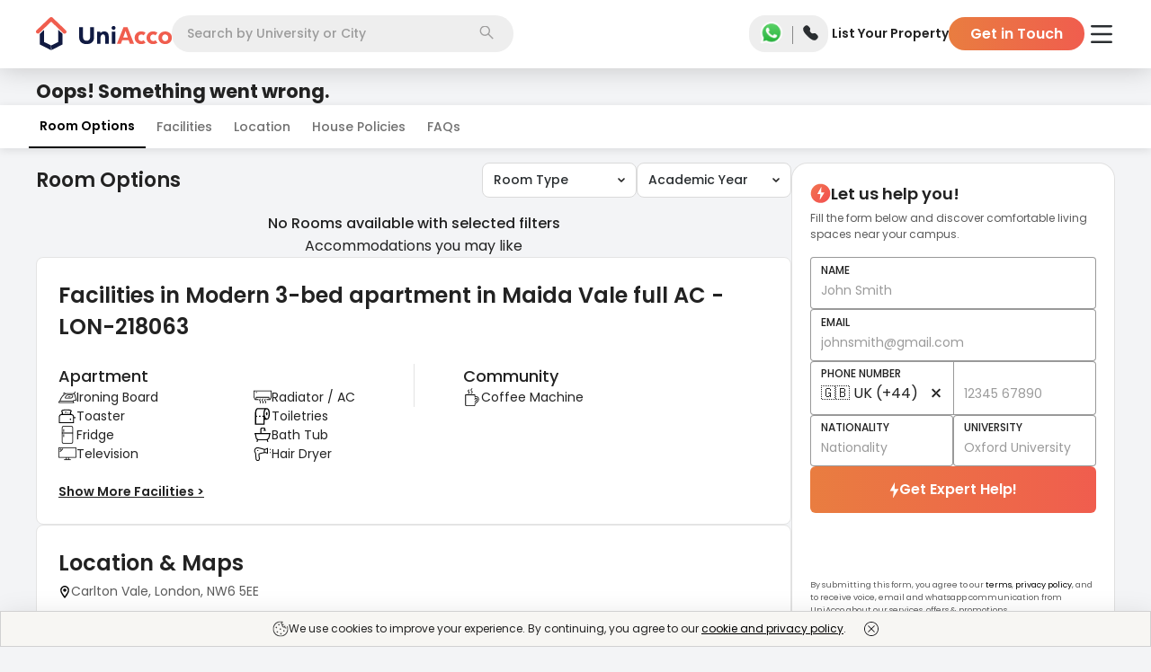

--- FILE ---
content_type: text/html; charset=utf-8
request_url: https://uniacco.com/uk/london/modern-3-bed-apartment-in-maida-vale-full-ac-lon-218063
body_size: 29730
content:
<!DOCTYPE html><html lang="en"><head><meta charSet="utf-8"/><meta name="viewport" content="width=device-width, initial-scale=1"/><link rel="preload" as="image" href="https://uniacco.imgix.net/site-static/v2/icons/GreenCheck.svg"/><link rel="preload" as="image" href="https://uniacco.imgix.net/site-static/v2/icons/new_share_black.svg"/><link rel="preload" as="image" href="https://res.cloudinary.com/homelike/image/upload/w_1024,c_fill/homelike-05/uploads/511915e4d411f48eef5eb3187d5b861384cc33bfaedfd4870bfbd647ba96ba93.jpeg?w=720&amp;h=480&amp;fm=avif&amp;q=50&amp;fit=clip"/><link rel="preload" as="image" href="https://res.cloudinary.com/homelike/image/upload/w_1024,c_fill/homelike-05/uploads/8096de16256b64e66f815e3ab51d2d77c27e1ab6f38379c169e949a870a893e0.jpeg?w=480&amp;h=320&amp;fm=avif&amp;q=50&amp;fit=clip"/><link rel="preload" as="image" href="https://res.cloudinary.com/homelike/image/upload/w_1024,c_fill/homelike-05/uploads/9c3b14bfe4c2ca346d1477b81289fac56858b011b68bde72ea81c09b72ca6057.jpeg?w=480&amp;h=320&amp;fm=avif&amp;q=50&amp;fit=clip"/><link rel="preload" as="image" href="https://uniacco.imgix.net/site-static/icons/facilities/iron-board.svg"/><link rel="preload" as="image" href="https://uniacco.imgix.net/site-static/icons/facilities/radiator.svg"/><link rel="preload" as="image" href="https://uniacco.imgix.net/site-static/icons/facilities/toaster.svg"/><link rel="preload" as="image" href="https://uniacco.imgix.net/site-static/icons/facilities/toiletries.svg"/><link rel="preload" as="image" href="https://uniacco.imgix.net/site-static/icons/facilities/fridge.svg"/><link rel="stylesheet" href="https://assets.uniacco.com/_next/static/css/eb12428cb70cf58a.css" data-precedence="next"/><link rel="stylesheet" href="https://assets.uniacco.com/_next/static/css/36eea002db224cce.css" data-precedence="next"/><link rel="stylesheet" href="https://assets.uniacco.com/_next/static/css/3dd2d7947e61746f.css" data-precedence="next"/><link rel="stylesheet" href="https://assets.uniacco.com/_next/static/css/fcc5dea524f97435.css" data-precedence="next"/><link rel="stylesheet" href="https://assets.uniacco.com/_next/static/css/d445cc27d51cb6d7.css" data-precedence="next"/><link rel="stylesheet" href="https://assets.uniacco.com/_next/static/css/bd554e3581f41c92.css" data-precedence="next"/><link href="https://assets.uniacco.com/_next/static/css/5625af6ccc0b6b21.css" rel="stylesheet" as="style" data-precedence="dynamic"/><link href="https://assets.uniacco.com/_next/static/css/27eb320fd4856c9e.css" rel="stylesheet" as="style" data-precedence="dynamic"/><link href="https://assets.uniacco.com/_next/static/css/7dd0b1edada8c627.css" rel="stylesheet" as="style" data-precedence="dynamic"/><link href="https://assets.uniacco.com/_next/static/css/48dba4236a9d13cb.css" rel="stylesheet" as="style" data-precedence="dynamic"/><link href="https://assets.uniacco.com/_next/static/css/3810b2c5ced03241.css" rel="stylesheet" as="style" data-precedence="dynamic"/><link href="https://assets.uniacco.com/_next/static/css/8775bf2b28d7858d.css" rel="stylesheet" as="style" data-precedence="dynamic"/><link href="https://assets.uniacco.com/_next/static/css/89a3bd34eb6ca73b.css" rel="stylesheet" as="style" data-precedence="dynamic"/><link href="https://assets.uniacco.com/_next/static/css/7e273baaf2990d0e.css" rel="stylesheet" as="style" data-precedence="dynamic"/><link href="https://assets.uniacco.com/_next/static/css/9ccaf5a55d6e8e79.css" rel="stylesheet" as="style" data-precedence="dynamic"/><link href="https://assets.uniacco.com/_next/static/css/1517f59b16eba08b.css" rel="stylesheet" as="style" data-precedence="dynamic"/><link href="https://assets.uniacco.com/_next/static/css/754fac614fe2d39f.css" rel="stylesheet" as="style" data-precedence="dynamic"/><link rel="preload" as="script" fetchPriority="low" href="https://assets.uniacco.com/_next/static/chunks/webpack-ddc5cf31b1409f2a.js"/><script src="https://assets.uniacco.com/_next/static/chunks/4bd1b696-44ec9e74bad6bc6c.js" async=""></script><script src="https://assets.uniacco.com/_next/static/chunks/31684-f862776af878085c.js" async=""></script><script src="https://assets.uniacco.com/_next/static/chunks/main-app-8a0bd3496ed2f6d5.js" async=""></script><script src="https://assets.uniacco.com/_next/static/chunks/66766-b753bdb3620f5fbc.js" async=""></script><script src="https://assets.uniacco.com/_next/static/chunks/34312-a087bff89de72f07.js" async=""></script><script src="https://assets.uniacco.com/_next/static/chunks/78258-050f2eaa6da90f26.js" async=""></script><script src="https://assets.uniacco.com/_next/static/chunks/78524-674c19377a03e0ac.js" async=""></script><script src="https://assets.uniacco.com/_next/static/chunks/app/(PagesWithMUIWrapper)/%5Bcountry%5D/page-b870327f40a45b6c.js" async=""></script><script src="https://assets.uniacco.com/_next/static/chunks/23464-ca6580669aa87c20.js" async=""></script><script src="https://assets.uniacco.com/_next/static/chunks/42645-6942e502fbe06edc.js" async=""></script><script src="https://assets.uniacco.com/_next/static/chunks/69068-c5b45d2edc5720e9.js" async=""></script><script src="https://assets.uniacco.com/_next/static/chunks/54365-c6aa6f9f2d343476.js" async=""></script><script src="https://assets.uniacco.com/_next/static/chunks/app/layout-b5a35d32da1ea363.js" async=""></script><script src="https://assets.uniacco.com/_next/static/chunks/61575-384a1e5ec76350ee.js" async=""></script><script src="https://assets.uniacco.com/_next/static/chunks/84359-f1132da96e52646e.js" async=""></script><script src="https://assets.uniacco.com/_next/static/chunks/73297-a9c7f4288c78ae79.js" async=""></script><script src="https://assets.uniacco.com/_next/static/chunks/40257-5f5b886c3559867d.js" async=""></script><script src="https://assets.uniacco.com/_next/static/chunks/94438-35fe80d5304d4a66.js" async=""></script><script src="https://assets.uniacco.com/_next/static/chunks/81470-3ed8f3257f369d5b.js" async=""></script><script src="https://assets.uniacco.com/_next/static/chunks/app/error-1018a5ebb727dcc7.js" async=""></script><script src="https://assets.uniacco.com/_next/static/chunks/app/not-found-42f9308befa081f6.js" async=""></script><script src="https://assets.uniacco.com/_next/static/chunks/61756-220fa3c021bed77f.js" async=""></script><script src="https://assets.uniacco.com/_next/static/chunks/44918-18babd342b634655.js" async=""></script><script src="https://assets.uniacco.com/_next/static/chunks/43710-080c357972f56a6f.js" async=""></script><script src="https://assets.uniacco.com/_next/static/chunks/app/%5Bcountry%5D/%5Bcity%5D/%5BpropCode%5D/page-3f3f8b42922af8c6.js" async=""></script><link rel="preload" href="https://assets.uniacco.com/_next/static/chunks/45884.02c9e2338f8a8881.js" as="script" fetchPriority="low"/><link rel="preload" href="https://assets.uniacco.com/_next/static/chunks/56849.61916d8854cfe147.js" as="script" fetchPriority="low"/><link rel="preload" href="https://assets.uniacco.com/_next/static/chunks/27440.97917f29aee9e521.js" as="script" fetchPriority="low"/><link rel="preload" href="https://assets.uniacco.com/_next/static/chunks/14304.d15f598343ae290e.js" as="script" fetchPriority="low"/><link rel="preload" href="https://assets.uniacco.com/_next/static/chunks/68757.a84bd74ed34f42a8.js" as="script" fetchPriority="low"/><link rel="preload" href="https://assets.uniacco.com/_next/static/chunks/70954.291fbcea458eb8ed.js" as="script" fetchPriority="low"/><link rel="preload" href="https://assets.uniacco.com/_next/static/chunks/34891.2e667915a8e52d23.js" as="script" fetchPriority="low"/><link rel="preload" href="https://assets.uniacco.com/_next/static/chunks/50129.2eed6cf1a22f4422.js" as="script" fetchPriority="low"/><link rel="preload" href="https://assets.uniacco.com/_next/static/chunks/25527.d9c0011da97087db.js" as="script" fetchPriority="low"/><link rel="preload" href="https://assets.uniacco.com/_next/static/chunks/47035.27339e311b67d59c.js" as="script" fetchPriority="low"/><link rel="preload" href="https://assets.uniacco.com/_next/static/chunks/78428.af1f2c400400553e.js" as="script" fetchPriority="low"/><link rel="preload" href="https://assets.uniacco.com/_next/static/chunks/71789.0ed5362ea6e9dd84.js" as="script" fetchPriority="low"/><link rel="preload" as="image" href="https://uniacco.imgix.net/site-static/v2/icons/down_arrow_black.svg"/><link rel="preload" href="https://assets.uniacco.com/_next/static/chunks/4664.b0ce6a7c6adb735b.js" as="script" fetchPriority="low"/><link rel="preload" as="image" href="https://uniacco.imgix.net/site-static/icons/facilities/bath-tub.svg"/><link rel="preload" as="image" href="https://uniacco.imgix.net/site-static/icons/facilities/tv.svg"/><link rel="preload" as="image" href="https://uniacco.imgix.net/site-static/icons/facilities/hair-dryer.svg"/><link rel="preload" as="image" href="https://uniacco.imgix.net/site-static/icons/facilities/coffee.svg"/><link rel="preload" href="https://assets.uniacco.com/_next/static/chunks/20092.825432e760924245.js" as="script" fetchPriority="low"/><link rel="preload" as="image" href="https://uniacco.imgix.net/site-static/v2/icons/location_pin.svg"/><link rel="preload" href="https://assets.uniacco.com/_next/static/chunks/27538.d6f61496284acb40.js" as="script" fetchPriority="low"/><link rel="preload" as="image" href="https://uniacco.imgix.net/site-static/v2//icons/visa.png"/><link rel="preload" as="image" href="https://uniacco.imgix.net/site-static/v2//icons/american-express.png"/><link rel="preload" as="image" href="https://uniacco.imgix.net/site-static/v2//icons/mastercard.png"/><link rel="preload" as="image" href="https://uniacco.imgix.net/site-static/v2//icons/paypal.png"/><link rel="preload" href="https://assets.uniacco.com/_next/static/chunks/86732.98861e3bcf5c9269.js" as="script" fetchPriority="low"/><link rel="preload" href="https://assets.uniacco.com/_next/static/chunks/66473.d7745b8acc3ee480.js" as="script" fetchPriority="low"/><link rel="preload" href="https://assets.uniacco.com/_next/static/chunks/14378.35bc676d47d088f3.js" as="script" fetchPriority="low"/><meta name="next-size-adjust" content=""/><link fetchPriority="high" rel="preload" as="image" href="https://res.cloudinary.com/homelike/image/upload/w_1024,c_fill/homelike-05/uploads/511915e4d411f48eef5eb3187d5b861384cc33bfaedfd4870bfbd647ba96ba93.jpeg?w=720&amp;h=480&amp;fm=avif&amp;q=50&amp;fit=clip"/><link fetchPriority="high" rel="preload" as="image" href="https://res.cloudinary.com/homelike/image/upload/w_1024,c_fill/homelike-05/uploads/8096de16256b64e66f815e3ab51d2d77c27e1ab6f38379c169e949a870a893e0.jpeg?w=480&amp;h=320&amp;fm=avif&amp;q=50&amp;fit=clip"/><link fetchPriority="high" rel="preload" as="image" href="https://res.cloudinary.com/homelike/image/upload/w_1024,c_fill/homelike-05/uploads/9c3b14bfe4c2ca346d1477b81289fac56858b011b68bde72ea81c09b72ca6057.jpeg?w=480&amp;h=320&amp;fm=avif&amp;q=50&amp;fit=clip"/><title>Book Modern 3-bed apartment in Maida Vale full AC - LON-218063 Student Accommodation in London for 2024/25 | UniAcco</title><meta name="description" content="Check Modern 3-bed apartment in Maida Vale full AC - LON-218063 Student Accommodation in London. Know prices, location, nearest university, room types like Studios, Ensuites etc &amp; facilities of Modern 3-bed apartment in Maida Vale full AC - LON-218063 Student Accommodation with UniAcco."/><meta name="application-name" content="UniAcco"/><link rel="manifest" href="/manifest.json"/><meta name="robots" content="index, follow, max-snippet:200"/><meta name="googlebot" content="index, follow"/><meta name="HandheldFriendly" content="true"/><meta name="mobile-web-app-capable" content="yes"/><meta name="apple-mobile-web-app-capable" content="yes"/><meta name="msapplication-TileColor" content="#2B5797"/><meta name="msapplication-tap-highlight" content="no"/><meta name="theme-color" content="#000000"/><meta name="X-Frame-Options" content="SAMEORIGIN"/><meta name="X-XSS-Protection" content="1; mode=block"/><meta name="X-Content-Type-Options" content="nosniff"/><meta name="emotion-insertion-point" content=" "/><link rel="canonical" href="https://uniacco.com/uk/london/modern-3-bed-apartment-in-maida-vale-full-ac-lon-218063"/><meta name="format-detection" content="telephone=no"/><meta name="google-site-verification" content="a4vlIXbfXNZvCjAjoPjNAE3YgI-mN6Cn0y4sDU0diSs"/><meta name="facebook-domain-verification" content="aiy9zhlsjrazk0dg6zcest1b4w6kuz"/><meta name="mobile-web-app-capable" content="yes"/><meta name="apple-mobile-web-app-title" content="UniAcco"/><meta name="apple-mobile-web-app-status-bar-style" content="default"/><meta property="og:title" content="Book Modern 3-bed apartment in Maida Vale full AC - LON-218063 Student Accommodation in London for 2024/25 | UniAcco"/><meta property="og:description" content="Check Modern 3-bed apartment in Maida Vale full AC - LON-218063 Student Accommodation in London. Know prices, location, nearest university, room types like Studios, Ensuites etc &amp; facilities of Modern 3-bed apartment in Maida Vale full AC - LON-218063 Student Accommodation with UniAcco."/><meta property="og:url" content="https://uniacco.com/uk/london/modern-3-bed-apartment-in-maida-vale-full-ac-lon-218063"/><meta property="og:image" content="https://res.cloudinary.com/homelike/image/upload/w_1024,c_fill/homelike-05%2Fuploads%2F511915e4d411f48eef5eb3187d5b861384cc33bfaedfd4870bfbd647ba96ba93.jpeg"/><meta name="twitter:card" content="summary_large_image"/><meta name="twitter:title" content="Book Modern 3-bed apartment in Maida Vale full AC - LON-218063 Student Accommodation in London for 2024/25 | UniAcco"/><meta name="twitter:description" content="Check Modern 3-bed apartment in Maida Vale full AC - LON-218063 Student Accommodation in London. Know prices, location, nearest university, room types like Studios, Ensuites etc &amp; facilities of Modern 3-bed apartment in Maida Vale full AC - LON-218063 Student Accommodation with UniAcco."/><meta name="twitter:image" content="https://res.cloudinary.com/homelike/image/upload/w_1024,c_fill/homelike-05%2Fuploads%2F511915e4d411f48eef5eb3187d5b861384cc33bfaedfd4870bfbd647ba96ba93.jpeg"/><link rel="shortcut icon" href="/favicon.ico" type="image/x-icon"/><link rel="apple-touch-icon" href="/icons/uniacco_192.png"/><script>document.querySelectorAll('body link[rel="icon"], body link[rel="apple-touch-icon"]').forEach(el => document.head.appendChild(el))</script><script src="https://assets.uniacco.com/_next/static/chunks/polyfills-42372ed130431b0a.js" noModule=""></script></head><body class="__className_42dc0d"><script>(self.__next_s=self.__next_s||[]).push([0,{"type":"application/ld+json","children":"{\"@context\":\"https://schema.org\",\"@type\":\"WebSite\",\"url\":\"https://uniacco.com\",\"potentialAction\":{\"@type\":\"SearchAction\",\"target\":{\"@type\":\"EntryPoint\",\"urlTemplate\":\"https://uniacco.com/search?q={search_term_string}\"},\"query-input\":\"required name=search_term_string\"}}","id":"site-link-schema"}])</script><!--$!--><template data-dgst="BAILOUT_TO_CLIENT_SIDE_RENDERING"></template><!--/$--><!--$--><div id="general-header" class="GeneralHeader_headerContainer__Rz5wF"><header class="GeneralHeader_header__MnjcN"><div><div class="GeneralHeader_logoContainer__NxC9k"><a href="/" class="GeneralHeader_logoImageContainer__0TAHY"><picture class="GeneralHeader_uniAccoWhite__YxVz5"><source media="(max-width: 991px)" srcSet="https://uniacco.imgix.net/site-static/v2/uniacco/logo.svg"/><source media="(min-width: 992px)" srcSet="https://uniacco.imgix.net/site-static/v2/uniacco/logo_full.svg"/><img src="https://uniacco.imgix.net/site-static/v2/uniacco/logo.svg" alt="UniAcco logo" loading="eager"/></picture></a></div><div class="GeneralHeader_searchContainer___gvLK"><div class="SearchbarModal_container__bT46l" id="header-section-search"><div class="SearchbarModal_mobileCustomInput__198OK">Search</div><div class="SearchbarModal_desktopInput__BDCbE"><input type="text" role="combobox" aria-labelledby="Searchbar input" placeholder="Search by University or City" value=""/></div><div class="SearchbarModal_searchIconContainer__UEhLE"><img src="https://uniacco.imgix.net/site-static/v2/icons/search.svg" alt="Search Icon" width="16" height="16"/></div></div></div><div class="GeneralHeader_contactContainer__mBGBz"><div class="ContactPopper_container__7x0sQ"><a href="https://api.whatsapp.com/send?phone=+447888871589&amp;text=Hello UniAcco, I would like some assistance regarding my student accommodation." target="_blank" rel="noopener noreferrer" class="ContactPopper_whatsappLink__tp2i8 ContactPopper_transparentWhatsAppLink__YQ12e"><img src="https://uniacco.imgix.net/site-static/v2/icons/whatsapp.png" alt="WhatsApp Icon" width="30" height="30"/></a><span class="ContactPopper_divider__InS7S"></span><span tabindex="0" class="ContactPopper_popperWrapper__LGQSO ContactPopper_transparentPhone__ARmME"><input type="checkbox" id="contactPopper"/><label for="contactPopper"><img src="https://uniacco.imgix.net/site-static/v2/icons/solid-phone.svg" alt="Phone Icon" width="19" height="19"/></label><div class="ContactPopper_popper__st8A1" data-cy="header-contact-popper"><ul><li><img src="https://uniacco.imgix.net/site-static/v2/icons/phone_white.svg" alt="000 800 040 3523" width="13" height="13"/><a href="tel:000 800 040 3523">000 800 040 3523</a></li><li><img src="https://uniacco.imgix.net/site-static/v2/icons/phone_white.svg" alt="+44 808 501 5198" width="13" height="13"/><a href="tel:+44 808 501 5198">+44 808 501 5198</a></li><li><img src="https://uniacco.imgix.net/site-static/v2/icons/mail_white.svg" alt="contact@uniacco.com" width="13" height="13"/><a href="mailto:contact@uniacco.com">contact@uniacco.com</a></li></ul></div></span></div></div><div class="GeneralHeader_linksContainer__TchRn"><div><div class="DesktopNavigation_container__M6sKu"><a href="https://uniacco.com/list-home" rel="noopener noreferrer" class="DesktopNavigation_link__e5vEf DesktopNavigation_transparentLink__99eNT" data-cy="list-your-property-button">List Your Property</a><button class="DesktopNavigation_gitButton__lcjLv DesktopNavigation_transparentLink__99eNT" data-cy="header-get-in-touch-button">Get in Touch</button></div></div></div><div class="GeneralHeader_hamburgerContainer__4eZm6 GeneralHeader_whitehamburgerContainer__k7OHx"><div class="HamburgerMenu_hamburgerMenu__L099o"><label for="header-hamburger-menu-button" aria-haspopup="true" data-cy="header-hamburger-menu-button"><img src="https://uniacco.imgix.net/site-static/v2/icons/hamburger.svg" alt="hamburger menu" class="HamburgerMenu_hamburgerMenuIcon__VT7Bk HamburgerMenu_transparentMenuIcon__6DC_w" height="20" width="28"/></label><div class="HamburgerMenu_hamburgerMenuPopper__rugq3 HamburgerMenu_topMarqueeShown__fp7sE" data-cy="hamburger-menu-popper"><section class="HamburgerMenu_hamburgerContent__0_3VP" data-cy="hamburger-content"><div class="HamburgerMenu_hamburgerContentDiv___nk9G"><a class="HamburgerMenu_hamburgerContentTitle__zPV3x" href="/short-stays" target="_blank" rel="noopener noreferrer" data-cy="hamburger-menu-uniflx-link"><svg width="18" height="16" fill="none" xmlns="http://www.w3.org/2000/svg"><path d="M16.875 13.905H15.75v-6.5a1.127 1.127 0 0 0-.364-.828L9.761 1.27a1.125 1.125 0 0 0-1.522-.008l-.007.008-5.618 5.307a1.125 1.125 0 0 0-.364.828v6.5H1.125a.563.563 0 0 0 0 1.126h15.75a.562.562 0 1 0 0-1.126Zm-13.5-6.5.008-.007L9 2.093l5.618 5.304.008.007v6.502H11.25V10.53a1.125 1.125 0 0 0-1.125-1.124h-2.25A1.125 1.125 0 0 0 6.75 10.53v3.376H3.375v-6.5Zm6.75 6.5h-2.25v-3.374h2.25v3.374Z" fill="#222"></path></svg><div><span>Explore Short Stays</span><p class="HamburgerMenu_uniFlxBook__GORPD">1-12 Weeks Booking</p></div><div class="HamburgerMenu_hamburgerItemImg__CN6IR"><p class="HamburgerMenu_uniFlxPowered__r96T3">Powered by</p><svg width="72" height="24" fill="none" xmlns="http://www.w3.org/2000/svg"><g fill="#7345F7"><path d="M30.873 16.78c-.945.868-2.127 1.302-3.544 1.302-1.418 0-2.6-.434-3.544-1.302-.945-.868-1.418-2.12-1.418-3.758v-6.89h2.407v6.956c0 .857.209 1.533.626 2.027.429.495 1.072.742 1.929.742s1.494-.247 1.912-.742c.428-.494.643-1.17.643-2.027V6.132h2.406v6.89c0 1.637-.473 2.89-1.417 3.758ZM36.726 9.198v1.055C37.176 9.418 38.033 9 39.297 9c1.022 0 1.808.313 2.357.94.55.615.824 1.45.824 2.505v5.39h-2.34V12.71c0-1.132-.49-1.698-1.467-1.698-.56 0-.995.17-1.302.511-.308.33-.462.786-.462 1.368v4.945h-2.34V9.198h2.159ZM46.74 7.682c-.264.263-.605.395-1.023.395-.417 0-.758-.132-1.022-.395-.263-.264-.395-.6-.395-1.006 0-.407.132-.742.395-1.005.264-.275.605-.412 1.022-.412.418 0 .759.137 1.022.412.264.263.396.598.396 1.005 0 .407-.132.742-.396 1.006Zm-2.193 10.154V9.197h2.34v8.637h-2.34ZM51.61 17.835h-2.407V6.132h7.764v2.209H51.61v2.456h5.11v2.209h-5.11v4.83ZM60.86 17.835h-2.34V5.473h2.34v12.362ZM70.923 9.198l-3.215 4.253 3.314 4.384h-2.82l-1.812-2.62-1.814 2.62h-2.818l3.313-4.384-3.214-4.253h2.818l1.715 2.473 1.714-2.473h2.819ZM9.462 3.956V6.66c0 .238-.153.319-.23.33H5.044c-.422 0-.528.506-.528.758v6.264c0 3.132 3 3.791 4.88 3.033 1.503-.607 1.878-2.473 1.878-3.33v-3.33c0-.072.06-.131.132-.131h2.835c.073 0 .132.059.132.131.004 1.65.056 4.68-.33 5.836-.494 1.483-2.307 4.714-7.516 3.923C2.361 19.51 1.32 15.9 1.32 14.176V4.022c0-.185.198-.23.297-.23h7.615c.159 0 .22.11.231.164ZM11.34 3.791h6.41c.052 0 .082.057.055.101l-1.15 1.846a.066.066 0 0 1-.055.031H11.34a.066.066 0 0 1-.066-.066V3.857c0-.036.03-.066.066-.066Z"></path><path d="M11.341 7.022h4.972c.049 0 .08.051.06.095l-.898 1.846a.067.067 0 0 1-.06.037h-4.074a.066.066 0 0 1-.066-.066V7.088c0-.036.03-.066.066-.066Z"></path></g></svg></div></a><hr/></div><div class="HamburgerMenu_hamburgerContentDiv___nk9G"><a class="HamburgerMenu_hamburgerContentTitle__zPV3x" href="https://uniessential.com/pages/uniacco?utm_source=uniacco&amp;utm_medium=website&amp;utm_campaign=top-nav" target="_blank" rel="noopener noreferrer" data-cy="essential-service-link"><svg width="18" height="19" fill="none" xmlns="http://www.w3.org/2000/svg"><g clip-path="url(#essential-money_svg__a)"><path d="M8.086 10.555c0-.06 0-.12-.002-.176h2.146V9.324H7.934a4.206 4.206 0 0 0-.233-.59c-.152-.332-.283-.619-.283-1.343 0-.873.71-1.582 1.582-1.582.872 0 1.582.71 1.582 1.582h1.055A2.64 2.64 0 0 0 9 4.754 2.64 2.64 0 0 0 6.363 7.39c0 .954.202 1.394.38 1.782.023.051.046.1.067.151h-.974v1.055h1.193l.002.176c0 1.522-.91 2.807-.919 2.819l-.1.139v.733h5.625v-1.055H7.432c.307-.629.654-1.573.654-2.636Z" fill="#222"></path><path d="M9 .5a9 9 0 1 0 0 18 9 9 0 0 0 0-18Zm0 16.945a7.945 7.945 0 1 1 0-15.89 7.945 7.945 0 0 1 0 15.89Z" fill="#222"></path></g><defs><clipPath id="essential-money_svg__a"><path fill="#fff" transform="translate(0 .5)" d="M0 0h18v18H0z"></path></clipPath></defs></svg><span>Essential Services</span><div class="HamburgerMenu_hamburgerItemImg__CN6IR HamburgerMenu_hamburgerItemRightText__yUhCQ">Save Upto £1500</div></a><hr/></div><div class="HamburgerMenu_hamburgerContentDiv___nk9G"><a class="HamburgerMenu_hamburgerContentTitle__zPV3x" href="/company/refer" target="_blank" rel="noopener noreferrer" data-cy="refer-and-earn-link"><svg width="11" height="12" fill="none" xmlns="http://www.w3.org/2000/svg"><path fill-rule="evenodd" clip-rule="evenodd" d="M5.334 0a2.651 2.651 0 1 0 0 5.302 2.651 2.651 0 0 0 0-5.302ZM3.52 2.651a1.814 1.814 0 1 1 3.628 0 1.814 1.814 0 0 1-3.628 0ZM5.334 6.14c-1.291 0-2.481.293-3.362.789C1.103 7.418.45 8.158.45 9.069v.058c0 .648 0 1.462.713 2.044.351.285.843.49 1.507.623.665.135 1.533.206 2.664.206 1.13 0 1.998-.07 2.665-.206.664-.134 1.155-.338 1.506-.623.714-.582.713-1.396.713-2.044V9.07c0-.912-.653-1.652-1.521-2.141-.882-.496-2.072-.79-3.363-.79ZM1.287 9.07c0-.475.348-.99 1.095-1.411.734-.413 1.777-.682 2.953-.682 1.174 0 2.216.269 2.95.682.749.42 1.095.936 1.095 1.41 0 .73-.022 1.142-.404 1.452-.206.168-.552.333-1.144.453-.59.119-1.396.189-2.498.189-1.102 0-1.909-.07-2.498-.19-.592-.119-.938-.284-1.144-.452-.382-.31-.405-.721-.405-1.451Z" fill="#5B5B5B"></path></svg><span>Refer &amp; Earn</span><div class="HamburgerMenu_hamburgerItemImg__CN6IR HamburgerMenu_hamburgerItemRightText__yUhCQ">GET £100</div></a></div></section></div></div></div></div></header></div><!--/$--><main><div class="PropertyDetails_pageContainer__I1F_c"><script>(self.__next_s=self.__next_s||[]).push([0,{"type":"application/ld+json","children":"{\"@context\":\"http://schema.org\",\"@type\":\"BreadcrumbList\",\"itemListElement\":[{\"@type\":\"ListItem\",\"position\":1,\"name\":\"Home\",\"item\":\"https://uniacco.com\"},{\"@type\":\"ListItem\",\"position\":2,\"name\":\"United Kingdom\",\"item\":\"https://uniacco.com/uk\"},{\"@type\":\"ListItem\",\"position\":3,\"name\":\"London\",\"item\":\"https://uniacco.com/uk/london\"},{\"@type\":\"ListItem\",\"position\":4,\"name\":\"Modern 3-bed apartment in Maida Vale full AC - LON-218063\",\"item\":\"https://uniacco.com/uk/london/modern-3-bed-apartment-in-maida-vale-full-ac-lon-218063\"}]}"}])</script><script>(self.__next_s=self.__next_s||[]).push([0,{"type":"application/ld+json","children":"{\"@context\":\"https://schema.org\",\"@type\":\"ImageObject\",\"contentUrl\":\"https://res.cloudinary.com/homelike/image/upload/w_1024,c_fill/homelike-05%2Fuploads%2F511915e4d411f48eef5eb3187d5b861384cc33bfaedfd4870bfbd647ba96ba93.jpeg\",\"description\":\"Modern 3-bed apartment in Maida Vale full AC - LON-218063 - Student Accommodation.\",\"name\":\"Modern 3-bed apartment in Maida Vale full AC - LON-218063\"}"}])</script><script>(self.__next_s=self.__next_s||[]).push([0,{"type":"application/ld+json","children":"{\"@context\":\"https://schema.org\",\"@type\":\"FAQPage\",\"mainEntity\":[{\"@type\":\"Question\",\"name\":\"What is platform fees?\",\"acceptedAnswer\":{\"@type\":\"Answer\",\"text\":\"The Platform Fee is a one-time charge that prioritizes your booking and grants access to exclusive pre and post-landing services, potentially saving up to £1,500. This fee is refundable if UniAcco cannot secure the room category and property you select.\"}},{\"@type\":\"Question\",\"name\":\"Is it Refundable?\",\"acceptedAnswer\":{\"@type\":\"Answer\",\"text\":\"You can get a full refund if you cancel within 24 hours of payment, after which platform fees will not be refunded (To be added on Cancellation Policy also)\"}},{\"@type\":\"Question\",\"name\":\"Will the booking fee be refunded to the student?\",\"acceptedAnswer\":{\"@type\":\"Answer\",\"text\":\"Fee is non-refundable in case the student decides to swap their accommodation from a non-commissionable property to a commissionable property. Platform Fee is refundable to the student if they decide to cancel their booking within the defined “UniAcco Cooling Off Period”. This period will be upto 48 hours from the months April-September and 5 days from the months October-March.\"}},{\"@type\":\"Question\",\"name\":\"Why should a student book with UniAcco and not directly with the Property Manager?\",\"acceptedAnswer\":{\"@type\":\"Answer\",\"text\":\"We will assist the student with the entire booking process.  End-to-end handling of the cancellation process for the student. (Platform Fee won’t be refundable to the student in this scenario). Post Move-In Assistance to the student.\"}},{\"@type\":\"Question\",\"name\":\"Is a Guarantor required to book a room?\",\"acceptedAnswer\":{\"@type\":\"Answer\",\"text\":\"<p>For Modern 3-bed apartment in Maida Vale full AC - LON-218063, a guarantor is not required.</p>\"}},{\"@type\":\"Question\",\"name\":\"Instalment Plan - What are the payment plans available?\",\"acceptedAnswer\":{\"@type\":\"Answer\",\"text\":\"<p>Modern 3-bed apartment in Maida Vale full AC - LON-218063 offers MONTHLY installments or the full payment option. </p>\"}},{\"@type\":\"Question\",\"name\":\"Does the property have No Visa No Pay policy?\",\"acceptedAnswer\":{\"@type\":\"Answer\",\"text\":\"<p>No, Modern 3-bed apartment in Maida Vale full AC - LON-218063 does not have 'No Visa No Pay' policy.</p>\"}},{\"@type\":\"Question\",\"name\":\"Does the property have No University No Pay policy?\",\"acceptedAnswer\":{\"@type\":\"Answer\",\"text\":\"<p>No, Modern 3-bed apartment in Maida Vale full AC - LON-218063 does not have 'No University No Pay' policy.</p>\"}},{\"@type\":\"Question\",\"name\":\"How can I book this property?\",\"acceptedAnswer\":{\"@type\":\"Answer\",\"text\":\"<p>You can book Modern 3-bed apartment in Maida Vale full AC - LON-218063 in 3 simple steps:\\n<ul><li>Make a booking by submitting your details through the UniAcco booking form and pay the deposit.</li>\\n<li>UniAcco will process your booking with the property manager.</li>\\n<li>Finally, sign the tenancy agreement to confirm the booking.</li></ul></p>\"}}]}"}])</script><script>(self.__next_s=self.__next_s||[]).push([0,{"type":"application/ld+json","children":"{\"@context\":\"http://schema.org\",\"@type\":\"Product\",\"name\":\"Modern 3-bed apartment in Maida Vale full AC - LON-218063\",\"image\":\"https://res.cloudinary.com/homelike/image/upload/w_1024,c_fill/homelike-05%2Fuploads%2F511915e4d411f48eef5eb3187d5b861384cc33bfaedfd4870bfbd647ba96ba93.jpeg\",\"description\":\"Modern 3-bed apartment in Maida Vale full AC - LON-218063\",\"brand\":{\"@type\":\"Brand\",\"name\":\"UniAcco\"},\"sku\":\"modern-3-bed-apartment-in-maida-vale-full-ac-lon-218063\",\"offers\":{\"@type\":\"AggregateOffer\",\"url\":\"\",\"priceCurrency\":\"GBP\",\"lowPrice\":\"0\",\"highPrice\":\"0\",\"offerCount\":3},\"aggregateRating\":{\"@type\":\"AggregateRating\",\"ratingValue\":\"4.8\",\"bestRating\":\"5\",\"worstRating\":\"1\",\"ratingCount\":1},\"review\":{\"@type\":\"Review\",\"reviewRating\":{\"@type\":\"Rating\",\"ratingValue\":\"5\"},\"author\":{\"@type\":\"Person\",\"name\":\"UniAcco\"}}}"}])</script><script>(self.__next_s=self.__next_s||[]).push([0,{"type":"application/ld+json","children":"{\"@context\":\"https://schema.org\",\"@type\":\"ApartmentComplex\",\"url\":\"https://uniacco.com/uk/london/modern-3-bed-apartment-in-maida-vale-full-ac-lon-218063\",\"image\":{\"@type\":\"ImageObject\",\"url\":\"https://res.cloudinary.com/homelike/image/upload/w_1024,c_fill/homelike-05%2Fuploads%2F511915e4d411f48eef5eb3187d5b861384cc33bfaedfd4870bfbd647ba96ba93.jpeg\"},\"address\":{\"@type\":\"PostalAddress\",\"addressLocality\":\"Carlton Vale, London, NW6 5EE\"},\"geo\":{\"@type\":\"GeoCoordinates\",\"latitude\":51.532984,\"longitude\":-0.1893184}}"}])</script><script>(self.__next_s=self.__next_s||[]).push([0,{"type":"application/ld+json","children":"{\"@context\":\"https://schema.org\",\"@type\":\"Hotel\",\"name\":\"Modern 3-bed apartment in Maida Vale full AC - LON-218063\",\"url\":\"https://uniacco.com/uk/london/modern-3-bed-apartment-in-maida-vale-full-ac-lon-218063\",\"telephone\":\"+448085015198\",\"email\":\"contact@uniacco.com\",\"sameAs\":[\"https://www.linkedin.com/company/uniacco\",\"https://www.facebook.com/uniacco.official\",\"https://www.instagram.com/uniacco.official/\"],\"checkinTime\":\"09:00\",\"checkoutTime\":\"18:00\",\"image\":\"https://res.cloudinary.com/homelike/image/upload/w_1024,c_fill/homelike-05%2Fuploads%2F511915e4d411f48eef5eb3187d5b861384cc33bfaedfd4870bfbd647ba96ba93.jpeg\",\"amenityFeature\":[{\"@type\":\"LocationFeatureSpecification\",\"name\":\"Ironing Board\",\"value\":true},{\"@type\":\"LocationFeatureSpecification\",\"name\":\"Radiator / AC\",\"value\":true},{\"@type\":\"LocationFeatureSpecification\",\"name\":\"Toaster\",\"value\":true},{\"@type\":\"LocationFeatureSpecification\",\"name\":\"Toiletries\",\"value\":true},{\"@type\":\"LocationFeatureSpecification\",\"name\":\"Fridge\",\"value\":true},{\"@type\":\"LocationFeatureSpecification\",\"name\":\"Bath Tub\",\"value\":true},{\"@type\":\"LocationFeatureSpecification\",\"name\":\"Television\",\"value\":true},{\"@type\":\"LocationFeatureSpecification\",\"name\":\"Hair Dryer\",\"value\":true},{\"@type\":\"LocationFeatureSpecification\",\"name\":\"Microwave\",\"value\":true},{\"@type\":\"LocationFeatureSpecification\",\"name\":\"Fully Furnished\",\"value\":true},{\"@type\":\"LocationFeatureSpecification\",\"name\":\"Heating\",\"value\":true},{\"@type\":\"LocationFeatureSpecification\",\"name\":\"Dishwasher\",\"value\":true},{\"@type\":\"LocationFeatureSpecification\",\"name\":\"Coffee Machine\",\"value\":true}],\"address\":{\"@type\":\"PostalAddress\",\"streetAddress\":\"Carlton Vale, London, NW6 5EE\",\"addressLocality\":\"London\",\"addressRegion\":\"England\",\"addressCountry\":\"United Kingdom\"},\"priceRange\":\"£0\"}"}])</script><script>(self.__next_s=self.__next_s||[]).push([0,{"type":"application/ld+json","children":"{\"@context\":\"https://schema.org\",\"@type\":\"ItemList\",\"itemListElement\":[]}"}])</script><script>(self.__next_s=self.__next_s||[]).push([0,{"type":"application/ld+json","children":"{\"@context\":\"https://schema.org\",\"@type\":\"Apartment\",\"name\":\"Modern 3-bed apartment in Maida Vale full AC - LON-218063\",\"url\":\"https://uniacco.com/uk/london/modern-3-bed-apartment-in-maida-vale-full-ac-lon-218063\",\"image\":\"https://res.cloudinary.com/homelike/image/upload/w_1024,c_fill/homelike-05%2Fuploads%2F511915e4d411f48eef5eb3187d5b861384cc33bfaedfd4870bfbd647ba96ba93.jpeg\",\"telephone\":\"+448085015198\",\"geo\":{\"@type\":\"GeoCoordinates\",\"latitude\":51.532984,\"longitude\":-0.1893184},\"address\":{\"@type\":\"PostalAddress\",\"streetAddress\":\"Carlton Vale, London, NW6 5EE\",\"addressLocality\":\"London\",\"addressRegion\":\"England\",\"addressCountry\":\"United Kingdom\"},\"amenityFeature\":[{\"@type\":\"LocationFeatureSpecification\",\"name\":\"Ironing Board\",\"value\":true},{\"@type\":\"LocationFeatureSpecification\",\"name\":\"Radiator / AC\",\"value\":true},{\"@type\":\"LocationFeatureSpecification\",\"name\":\"Toaster\",\"value\":true},{\"@type\":\"LocationFeatureSpecification\",\"name\":\"Toiletries\",\"value\":true},{\"@type\":\"LocationFeatureSpecification\",\"name\":\"Fridge\",\"value\":true},{\"@type\":\"LocationFeatureSpecification\",\"name\":\"Bath Tub\",\"value\":true},{\"@type\":\"LocationFeatureSpecification\",\"name\":\"Television\",\"value\":true},{\"@type\":\"LocationFeatureSpecification\",\"name\":\"Hair Dryer\",\"value\":true},{\"@type\":\"LocationFeatureSpecification\",\"name\":\"Microwave\",\"value\":true},{\"@type\":\"LocationFeatureSpecification\",\"name\":\"Fully Furnished\",\"value\":true},{\"@type\":\"LocationFeatureSpecification\",\"name\":\"Heating\",\"value\":true},{\"@type\":\"LocationFeatureSpecification\",\"name\":\"Dishwasher\",\"value\":true},{\"@type\":\"LocationFeatureSpecification\",\"name\":\"Coffee Machine\",\"value\":true}]}"}])</script><div class="Hero_topRow__eQeKR"><div><div class="CustomBreadcrumb_breadcrumb__7qTzL"><span class="CustomBreadcrumb_breadcrumbItem__hA7t_" data-cy="bread-crumb-item-container"><a href="https://uniacco.com" aria-label="Home" class="CustomBreadcrumb_wrap__Caoqa CustomBreadcrumb_inactiveTag__Z_N19" target="_blank" data-cy="bread-crumb-items">Home</a> <span class="CustomBreadcrumb_lightArrow__UyrZA"><svg width="10" height="10" viewBox="0 0 10 7" fill="none" xmlns="http://www.w3.org/2000/svg"><path d="M4.903 5.829.807 1.732l.54-.56 3.556 3.555L8.46 1.172l.541.56-4.097 4.097Z" fill="#222" stroke="#000" stroke-linejoin="round"></path></svg></span> <a href="/uk" aria-label="United Kingdom" class="CustomBreadcrumb_wrap__Caoqa CustomBreadcrumb_inactiveTag__Z_N19" target="_blank" data-cy="bread-crumb-items">United Kingdom</a> <span class="CustomBreadcrumb_lightArrow__UyrZA"><svg width="10" height="10" viewBox="0 0 10 7" fill="none" xmlns="http://www.w3.org/2000/svg"><path d="M4.903 5.829.807 1.732l.54-.56 3.556 3.555L8.46 1.172l.541.56-4.097 4.097Z" fill="#222" stroke="#000" stroke-linejoin="round"></path></svg></span> <a href="/uk/london" aria-label="London" class="CustomBreadcrumb_wrap__Caoqa CustomBreadcrumb_inactiveTag__Z_N19" target="_blank" data-cy="bread-crumb-items">London</a> <span class="CustomBreadcrumb_lightArrow__UyrZA"><svg width="10" height="10" viewBox="0 0 10 7" fill="none" xmlns="http://www.w3.org/2000/svg"><path d="M4.903 5.829.807 1.732l.54-.56 3.556 3.555L8.46 1.172l.541.56-4.097 4.097Z" fill="#222" stroke="#000" stroke-linejoin="round"></path></svg></span> <a href="/uk/london/modern-3-bed-apartment-in-maida-vale-full-ac-lon-218063" aria-label="Modern 3-bed apartment in Maida Vale full AC - LON-218063" class="CustomBreadcrumb_noRedirectTag__ZKQz_ CustomBreadcrumb_wrap__Caoqa" data-cy="bread-crumb-items">Modern 3-bed apartment in Maida Vale full AC - LON-218063</a></span></div></div><div><div class="ShareButton_share__JkT9T" data-cy="share-button-container"><button class="ShareButton_shareLabel__jF3D7 ShareButton_shareLabelText__1SjC9" data-cy="share-button"><img src="https://uniacco.imgix.net/site-static/v2/icons/new_share_black.svg" alt="Share" class="ShareButton_shareIcon__2rmHy"/><span>Share</span></button></div></div></div><section class="Hero_heroContainer__FMs8K"><div class="Hero_leftSection__oRyUQ"><div class="Hero_content___yEuM"><div class="Carousel_imagesContainer__z5bPF" data-cy="carousel-image-container"><div class="Carousel_carouselContainer__hY_7p" data-cy="carousel-container"><div class="ImageCarousel_carouselContainer__mkoyF"><img id="image-0-" src="https://res.cloudinary.com/homelike/image/upload/w_1024,c_fill/homelike-05/uploads/511915e4d411f48eef5eb3187d5b861384cc33bfaedfd4870bfbd647ba96ba93.jpeg?w=720&amp;h=480&amp;fm=avif&amp;q=50&amp;fit=clip" loading="eager" alt="modern-3-bed-apartment-in-maida-vale-full-ac-lon-218063-london-Modern 3-bed apartment in Maida Vale full AC-1" class="ImageCarousel_activeImage__muAkS"/><img id="image-1-" loading="eager" alt="modern-3-bed-apartment-in-maida-vale-full-ac-lon-218063-london-Modern 3-bed apartment in Maida Vale full AC-2" class="ImageCarousel_hiddenImage__73Piw"/><img id="image-2-" loading="eager" alt="modern-3-bed-apartment-in-maida-vale-full-ac-lon-218063-london-Modern 3-bed apartment in Maida Vale full AC-3" class="ImageCarousel_hiddenImage__73Piw"/><img id="image-3-" loading="eager" alt="modern-3-bed-apartment-in-maida-vale-full-ac-lon-218063-london-Modern 3-bed apartment in Maida Vale full AC-4" class="ImageCarousel_hiddenImage__73Piw"/><img id="image-4-" loading="eager" alt="modern-3-bed-apartment-in-maida-vale-full-ac-lon-218063-london-Modern 3-bed apartment in Maida Vale full AC-5" class="ImageCarousel_hiddenImage__73Piw"/><img id="image-5-" loading="eager" alt="modern-3-bed-apartment-in-maida-vale-full-ac-lon-218063-london-Modern 3-bed apartment in Maida Vale full AC-6" class="ImageCarousel_hiddenImage__73Piw"/><img id="image-6-" loading="eager" alt="modern-3-bed-apartment-in-maida-vale-full-ac-lon-218063-london-Modern 3-bed apartment in Maida Vale full AC-7" class="ImageCarousel_hiddenImage__73Piw"/></div></div><div class="Carousel_carouselButtonContainer__40jOh"></div><div class="Carousel_thumbnailsContainer__syBIp"><div class="Carousel_thumbnail__To3Es"><img alt="modern-3-bed-apartment-in-maida-vale-full-ac-lon-218063-london-ROOM" src="https://res.cloudinary.com/homelike/image/upload/w_1024,c_fill/homelike-05/uploads/8096de16256b64e66f815e3ab51d2d77c27e1ab6f38379c169e949a870a893e0.jpeg?w=480&amp;h=320&amp;fm=avif&amp;q=50&amp;fit=clip"/></div><div class="Carousel_thumbnail__To3Es"><img alt="modern-3-bed-apartment-in-maida-vale-full-ac-lon-218063-london-ROOM" src="https://res.cloudinary.com/homelike/image/upload/w_1024,c_fill/homelike-05/uploads/9c3b14bfe4c2ca346d1477b81289fac56858b011b68bde72ea81c09b72ca6057.jpeg?w=480&amp;h=320&amp;fm=avif&amp;q=50&amp;fit=clip"/></div></div></div><div class="BannerTags_bannerTagsContainer__8b8VD BannerTags_multiple__117Fw"></div><div class="Hero_nameAddress__MsA4T"><div><h1 class="Hero_name__5F7sQ" data-cy="property-name-hero-section">Modern 3-bed apartment in Maida Vale full AC - LON-218063</h1><div class="Hero_address__58yKo" data-cy="property-address-hero-section"><span>Carlton Vale, London, NW6 5EE</span></div></div></div><div class="Hero_amenities__RKk6M"><div class="Amenities_container__7lHh7" data-cy="property-amenities-container"><div class="Amenities_itemContainer__zmbT0" data-cy="property-amenities"><img src="https://uniacco.imgix.net/site-static/icons/facilities/iron-board.svg" height="20" width="20" alt="iron-board" style="object-fit:contain"/><span>Ironing Board</span></div><div class="Amenities_separator__0Qr9W"></div><div class="Amenities_itemContainer__zmbT0" data-cy="property-amenities"><img src="https://uniacco.imgix.net/site-static/icons/facilities/radiator.svg" height="20" width="20" alt="radiator" style="object-fit:contain"/><span>Radiator / AC</span></div><div class="Amenities_separator__0Qr9W"></div><div class="Amenities_itemContainer__zmbT0" data-cy="property-amenities"><img src="https://uniacco.imgix.net/site-static/icons/facilities/toaster.svg" height="20" width="20" alt="toaster" style="object-fit:contain"/><span>Toaster</span></div><div class="Amenities_separator__0Qr9W"></div><div class="Amenities_itemContainer__zmbT0" data-cy="property-amenities"><img src="https://uniacco.imgix.net/site-static/icons/facilities/toiletries.svg" height="20" width="20" alt="toiletries" style="object-fit:contain"/><span>Toiletries</span></div><div class="Amenities_separator__0Qr9W"></div><div class="Amenities_itemContainer__zmbT0" data-cy="property-amenities"><img src="https://uniacco.imgix.net/site-static/icons/facilities/fridge.svg" height="20" width="20" alt="fridge" style="object-fit:contain"/><span>Fridge</span></div><span class="Amenities_more__n4sZ0" data-cy="property-amenities-more-button" aria-hidden="true">+<!-- -->7<!-- --> more</span></div></div><div class="Hero_tags__L5RVe" data-cy="property-hero-tags-container"><div class="Hero_tag__diElD" data-cy="property-hero-tags"><span>Bills included</span></div><div class="Hero_tag__diElD" data-cy="property-hero-tags"><span>Flexible Move In</span></div></div></div><div class="Hero_helperContainer__sKUuu"><div class="AssistanceGuarantee_container__9iv45" data-cy="assistance-guarantee-container"><div class="AssistanceGuarantee_priceMatch__hQxeI" data-cy="price-match-guarantee-container"><div class="AssistanceGuarantee_title__IMaYi" data-cy="price-match-guarantee-title"><svg width="24" height="24" fill="none" xmlns="http://www.w3.org/2000/svg"><path d="M21.268 13.575 11.78 4.088a1.511 1.511 0 0 0-1.126-.438L10 3.68V2.25a1.75 1.75 0 1 0-3.5 0v1.581l-2.621.114a1.492 1.492 0 0 0-1.434 1.433l-.295 6.777a1.505 1.505 0 0 0 .438 1.126l9.487 9.487a2.503 2.503 0 0 0 3.536 0l5.656-5.657a2.5 2.5 0 0 0 0-3.536ZM7.5 2.25a.75.75 0 0 1 1.5 0v1.472l-1.5.065V2.25ZM7 8.5a.5.5 0 0 0 .5-.5v-.4c.028.02.055.043.08.066a1 1 0 0 1 0 1.415 1.024 1.024 0 0 1-1.413 0A.999.999 0 0 1 6.5 7.446V8a.5.5 0 0 0 .5.5Zm13.56 7.904-5.656 5.657a1.503 1.503 0 0 1-2.122 0l-9.487-9.487a.502.502 0 0 1-.146-.375l.295-6.777a.497.497 0 0 1 .478-.478L6.5 4.832v1.595a1.948 1.948 0 0 0-1.588 1.556A2 2 0 1 0 8.288 6.96a1.91 1.91 0 0 0-.788-.462V4.788l3.199-.14h.021c.133 0 .26.053.354.146l9.487 9.487a1.5 1.5 0 0 1 0 2.122Zm-4.596.353a.5.5 0 1 1-.707.707l-.353-.353a1.498 1.498 0 0 1-2.122 0 .5.5 0 1 1 .708-.707.511.511 0 0 0 .707 0l.707-.707a.501.501 0 0 0 0-.707l-.354-.354a.512.512 0 0 0-.706 0l-.708.708a1.502 1.502 0 0 1-2.121 0l-.354-.354a1.499 1.499 0 0 1 0-2.121l-.353-.354a.5.5 0 0 1 .707-.707l.353.354a1.503 1.503 0 0 1 2.122 0 .5.5 0 0 1-.707.707.5.5 0 0 0-.708 0l-.707.707a.5.5 0 0 0 0 .707l.354.354a.512.512 0 0 0 .707 0l.707-.707a1.536 1.536 0 0 1 2.121 0l.354.353a1.501 1.501 0 0 1 0 2.122l.353.352Z" fill="#222"></path></svg><p>Price Match Guarantee</p></div><span class="AssistanceGuarantee_description__nSgat" data-cy="price-match-guarantee-description">Found it cheaper? We’ll match it when you book</span><div class="AssistanceGuarantee_tnc__Qz4bW" data-cy="assistance-section-tnc"><a href="https://uniacco.com/company/terms">*T&amp;C apply</a></div></div><div class="AssistanceGuarantee_separator__ZA2EL"></div><div class="AssistanceGuarantee_assistance__8NW_3" data-cy="personal-assistance-container"><div class="AssistanceGuarantee_title__IMaYi" data-cy="personal-assistance-title"><svg width="24" height="24" fill="none" xmlns="http://www.w3.org/2000/svg"><g clip-path="url(#Assistance_svg__a)" fill="#222"><path d="M22.315 10.463A10.246 10.246 0 0 0 19.3 3.536 10.257 10.257 0 0 0 12 .51C6.432.51 1.882 4.942 1.686 10.463A2.428 2.428 0 0 0 .24 12.68v2.723a2.428 2.428 0 0 0 2.426 2.425c.865 0 1.569-.703 1.569-1.569v-4.436c0-.813-.623-1.475-1.416-1.554.293-4.81 4.297-8.634 9.18-8.634 2.457 0 4.767.958 6.506 2.696a9.133 9.133 0 0 1 2.672 5.939 1.566 1.566 0 0 0-1.414 1.553v4.436c0 .819.633 1.486 1.435 1.555v1.121a2.292 2.292 0 0 1-2.29 2.289h-1.695a1.686 1.686 0 0 0-1.6-1.14h-1.747a1.705 1.705 0 0 0-1.702 1.702c0 .456.177.883.498 1.203.322.322.75.5 1.204.5h1.747c.725 0 1.363-.469 1.601-1.14h1.695a3.418 3.418 0 0 0 3.414-3.414v-1.321a2.427 2.427 0 0 0 1.435-2.212V12.68c0-.988-.595-1.838-1.444-2.216ZM3.11 11.823v4.436c0 .244-.2.444-.445.444-.717 0-1.3-.584-1.3-1.3v-2.724c0-.717.583-1.3 1.3-1.3.245 0 .445.2.445.444Zm13.068 10.084a.58.58 0 0 1-.565.457h-1.748a.573.573 0 0 1-.408-.17.578.578 0 0 1 .408-.984h1.748a.57.57 0 0 1 .408.17.57.57 0 0 1 .157.527Zm6.455-6.505c0 .717-.584 1.301-1.3 1.301a.445.445 0 0 1-.445-.444v-4.436c0-.245.2-.444.444-.444.717 0 1.3.583 1.3 1.3v2.723Z"></path><path d="M15.642 15.596a2.386 2.386 0 0 0 2.384-2.383V8.356c0-.635-.248-1.234-.7-1.684a2.367 2.367 0 0 0-1.684-.7H8.358a2.386 2.386 0 0 0-2.384 2.384v4.857a2.386 2.386 0 0 0 2.384 2.383h.044v1.259a1.166 1.166 0 0 0 1.167 1.171c.307 0 .605-.121.824-.347l2.093-2.083h3.156Zm-3.784-.961-2.266 2.253c-.01.01-.017.018-.039.01-.025-.011-.025-.028-.025-.043v-1.821a.562.562 0 0 0-.563-.563h-.607a1.26 1.26 0 0 1-1.259-1.258V8.356a1.26 1.26 0 0 1 1.259-1.258h7.285c.335 0 .65.13.889.369.238.239.37.554.37.89v4.856a1.26 1.26 0 0 1-1.26 1.258h-3.387a.563.563 0 0 0-.397.164Z"></path><path d="M9.267 10.045a.831.831 0 0 0-.83.83.831.831 0 0 0 1.661 0 .831.831 0 0 0-.83-.83ZM12 10.045a.831.831 0 0 0-.83.83.831.831 0 0 0 1.66 0 .831.831 0 0 0-.83-.83ZM14.732 10.045a.831.831 0 0 0-.83.83.831.831 0 0 0 1.66 0 .832.832 0 0 0-.83-.83Z"></path></g><defs><clipPath id="Assistance_svg__a"><path fill="#fff" d="M0 0h24v24H0z"></path></clipPath></defs></svg><p>24x7 Personal Assistance</p></div><span class="AssistanceGuarantee_description__nSgat" data-cy="personal-assistance-description">24/7 housing support from UniAcco, so you can relax</span></div><div class="AssistanceGuarantee_separator__ZA2EL"></div><div class="AssistanceGuarantee_assistance__8NW_3" data-cy="verified-listing-container"><div class="AssistanceGuarantee_title__IMaYi" data-cy="verified-listing-title"><svg width="24" height="24" fill="none" xmlns="http://www.w3.org/2000/svg"><g clip-path="url(#VerifiedListing_svg__a)" fill="#000"><path d="M19.944 7.11c-.315-.3-.641-.612-.744-.862-.113-.275-.104-.743-.095-1.197.016-.804.034-1.716-.586-2.34-.62-.623-1.534-.61-2.34-.596-.452.007-.92.014-1.193-.1-.25-.104-.561-.43-.861-.745C13.558.675 12.915 0 12 0s-1.558.675-2.125 1.27c-.3.315-.61.641-.86.745-.274.114-.742.107-1.194.1-.806-.013-1.72-.027-2.34.597-.62.622-.602 1.535-.586 2.34.01.453.019.921-.095 1.196-.103.25-.429.561-.744.862-.593.568-1.266 1.21-1.266 2.125 0 .914.673 1.557 1.266 2.124.315.301.641.613.744.863.114.274.104.743.095 1.196-.016.805-.034 1.717.586 2.34.39.393.897.532 1.42.579v6.96a.703.703 0 0 0 .978.647L12 22.19l4.12 1.753a.702.702 0 0 0 .98-.647v-6.96c.522-.046 1.028-.186 1.419-.579.62-.623.602-1.535.586-2.34-.01-.453-.019-.922.095-1.196.103-.25.429-.562.744-.863.593-.567 1.266-1.21 1.266-2.124 0-.914-.673-1.557-1.266-2.125Zm-7.669 13.67a.702.702 0 0 0-.55 0l-3.418 1.454v-5.881c.279.005.533.028.707.101.25.104.561.43.861.746.567.595 1.21 1.27 2.125 1.27s1.558-.675 2.125-1.27c.3-.316.61-.642.86-.746.175-.073.43-.096.708-.101v5.88l-3.418-1.453Zm6.697-10.437c-.42.402-.856.818-1.072 1.342-.225.546-.213 1.164-.201 1.761.01.525.022 1.12-.177 1.32-.2.2-.795.191-1.32.183-.597-.01-1.214-.02-1.757.207-.524.218-.938.653-1.339 1.074-.372.39-.793.833-1.106.833-.313 0-.734-.442-1.106-.833-.401-.42-.816-.856-1.339-1.074-.434-.18-.916-.211-1.396-.211-.12 0-.24.002-.36.004-.526.008-1.122.017-1.321-.183-.2-.2-.187-.795-.177-1.32.012-.597.024-1.215-.201-1.76-.216-.525-.651-.941-1.072-1.343-.39-.373-.832-.795-.832-1.108 0-.313.442-.736.832-1.108.42-.402.856-.818 1.072-1.343.225-.545.213-1.163.201-1.76-.01-.526-.022-1.12.177-1.32.2-.2.795-.192 1.32-.183.597.01 1.214.019 1.757-.208.523-.218.938-.653 1.339-1.074.372-.39.793-.833 1.106-.833.313 0 .734.443 1.106.833.401.421.816.856 1.339 1.074.543.227 1.16.217 1.756.208.526-.008 1.122-.018 1.321.183.2.2.187.794.177 1.32-.012.597-.024 1.215.2 1.76.217.525.652.94 1.073 1.343.39.372.832.795.832 1.108 0 .313-.442.735-.832 1.108Z"></path><path d="M12 4.116c-2.784 0-5.049 2.271-5.049 5.063 0 2.791 2.265 5.062 5.049 5.062 2.784 0 5.048-2.27 5.048-5.062 0-2.792-2.264-5.063-5.048-5.063Zm0 8.719a3.653 3.653 0 0 1-3.642-3.656A3.653 3.653 0 0 1 12 5.523a3.653 3.653 0 0 1 3.642 3.656A3.653 3.653 0 0 1 12 12.835Z"></path><path d="M12.825 7.851 11.55 9.126l-.374-.375a.703.703 0 0 0-.995.995l.872.871a.703.703 0 0 0 .994 0l1.772-1.771a.703.703 0 1 0-.994-.995Z"></path></g><defs><clipPath id="VerifiedListing_svg__a"><path fill="#fff" d="M0 0h24v24H0z"></path></clipPath></defs></svg><p>Verified Listing</p></div><span class="AssistanceGuarantee_description__nSgat" data-cy="verified-listing-description">Every listing, checked and verified for you</span></div></div></div></div><div class="Hero_rightSection__yBVVv"><div class="Hero_distanceReviewContainer__ddmC1" data-cy="distance-review-container"><div class="Hero_priceContainer__RvLxc" data-cy="hero-price-container"><div class="Price_container__OWnWT"><div class="Price_priceAndRoomOptionsContainer__tcrsL" data-cy="price-cta-container"><div class="Price_priceTitle__9K3CV" data-cy="hero-price-title">From<div class="Price_price__dhLcA">£<!-- -->0</div>/ <!-- -->month</div><div class="Price_viewRooms__m2QXq" data-cy="hero-view-rooms-button">0<!-- --> room <!-- -->option</div></div><button id="ua-btn" class="CustomButton_btn__kqMDj CustomButton_primary__9S5We CustomButton_font-md__bDv_S Price_ctaButton__Sp5KN CustomButton_primary-hover__0e8jL CustomButton_shadow__1HMYE" data-cy="common-action-button">Reserve Now</button></div></div></div><div class="Hero_offers___Lr6g" data-cy="special-offers-container"><div class="SpecialOffers_header__SWUj7" data-cy="special-offers-heading"><div class="SpecialOffers_titleIcon___X5QE"><svg width="32" height="32" fill="none" xmlns="http://www.w3.org/2000/svg"><path d="M28.678 16c-.002-.56.13-1.113.384-1.612a3.549 3.549 0 0 0-1.545-4.768 3.534 3.534 0 0 1-1.885-2.6 3.55 3.55 0 0 0-4.064-2.948 3.973 3.973 0 0 1-.553.047 3.54 3.54 0 0 1-2.504-1.036 3.527 3.527 0 0 0-5.01 0 3.552 3.552 0 0 1-3.066.99 3.54 3.54 0 0 0-4.052 2.95 3.54 3.54 0 0 1-1.894 2.6 3.558 3.558 0 0 0-1.554 4.78A3.49 3.49 0 0 1 3.32 16a3.49 3.49 0 0 1-.384 1.611A3.555 3.555 0 0 0 4.48 22.38a3.534 3.534 0 0 1 1.894 2.601 3.54 3.54 0 0 0 4.055 2.947 3.546 3.546 0 0 1 3.06.992c.137.14.287.267.449.378a3.49 3.49 0 0 0 4.11 0c.162-.11.313-.237.45-.378a3.547 3.547 0 0 1 3.064-.992c.185.033.373.048.562.047a3.546 3.546 0 0 0 3.496-2.994 3.524 3.524 0 0 1 1.891-2.6 3.546 3.546 0 0 0 1.55-4.769A3.523 3.523 0 0 1 28.679 16Z" fill="#FD5D4D"></path><path d="M28.678 16c-.002-.56.13-1.112.384-1.611a3.55 3.55 0 0 0-1.545-4.768 3.532 3.532 0 0 1-1.626-1.702A14.695 14.695 0 0 1 5.626 23.302a3.54 3.54 0 0 1 .748 1.679 3.541 3.541 0 0 0 4.055 2.947 3.546 3.546 0 0 1 3.06.992c.138.14.288.266.449.378a3.491 3.491 0 0 0 4.11 0c.162-.112.313-.239.45-.378a3.546 3.546 0 0 1 3.064-.992 3.546 3.546 0 0 0 4.058-2.947 3.535 3.535 0 0 1 1.891-2.618 3.54 3.54 0 0 0 1.55-4.751A3.522 3.522 0 0 1 28.679 16Z" fill="#FF2A2A"></path><path d="M16 24.524a8.524 8.524 0 1 0 0-17.047 8.524 8.524 0 0 0 0 17.047Z" fill="#F4F6F8"></path><path d="M24.52 16A8.52 8.52 0 0 1 8.97 20.817 8.52 8.52 0 0 0 20.812 8.966 8.516 8.516 0 0 1 24.52 16Z" fill="#E4E8EB"></path><path d="M22.528 16.29a.291.291 0 0 1-.291-.29 6.211 6.211 0 0 0-4.399-5.964.29.29 0 1 1 .172-.555A6.784 6.784 0 0 1 22.82 16a.291.291 0 0 1-.291.29ZM16.823 9.812h-.035a5.978 5.978 0 0 0-.788-.05.29.29 0 1 1 0-.581c.292 0 .583.017.873.052a.291.291 0 1 1-.038.582l-.012-.003ZM12.899 15.38a2.098 2.098 0 0 1 0-2.476 1.411 1.411 0 0 1 1.146-.486 1.411 1.411 0 0 1 1.146.486c.279.351.422.791.405 1.24.018.447-.126.886-.405 1.236a1.411 1.411 0 0 1-1.146.486 1.41 1.41 0 0 1-1.146-.486Zm1.792-.448a1.472 1.472 0 0 0 0-1.58.83.83 0 0 0-1.292 0 1.472 1.472 0 0 0 0 1.58.829.829 0 0 0 1.292 0Zm-.873 4.363a.292.292 0 0 1-.096-.227c0-.057.016-.114.047-.163l3.927-6.254a.292.292 0 0 1 .268-.154.364.364 0 0 1 .235.075.264.264 0 0 1 .093.213.405.405 0 0 1-.067.212l-3.892 6.229a.367.367 0 0 1-.125.125.29.29 0 0 1-.163.049.312.312 0 0 1-.221-.093l-.006-.012Zm2.985-.317a2.098 2.098 0 0 1 0-2.475 1.594 1.594 0 0 1 2.292 0 2.098 2.098 0 0 1 0 2.475 1.594 1.594 0 0 1-2.292 0Zm1.792-.448a1.472 1.472 0 0 0 0-1.58.829.829 0 0 0-1.292 0 1.472 1.472 0 0 0 0 1.58.829.829 0 0 0 1.292 0Z" fill="#FF2A2A"></path></svg><h2>The Savings Hub</h2></div><p class="SpecialOffers_savingsText__rm448"><span>save upto</span> <span class="SpecialOffers_amount__PDcco">£<!-- -->1350</span></p></div><div data-cy="hero-special-offers"><ul data-cy="hero-price-offers"><li class="SpecialOffers_offer__N5h3w"><span class="SpecialOffers_title__nDlfK">Get Up to £50 Exclusive Cashback!</span><svg width="6" height="10" fill="none" xmlns="http://www.w3.org/2000/svg"><path d="m1 9 3.529-3.529a.667.667 0 0 0 0-.942L1 1" stroke="#818181" stroke-width="2" stroke-linecap="round"></path></svg></li><li class="SpecialOffers_offer__N5h3w"><span class="SpecialOffers_title__nDlfK">Turn your group chat into a payday!</span><svg width="6" height="10" fill="none" xmlns="http://www.w3.org/2000/svg"><path d="m1 9 3.529-3.529a.667.667 0 0 0 0-.942L1 1" stroke="#818181" stroke-width="2" stroke-linecap="round"></path></svg></li><li class="SpecialOffers_offer__N5h3w"><span class="SpecialOffers_title__nDlfK">Black Friday &amp; Cyber Monday Sale - Book your room now!</span><svg width="6" height="10" fill="none" xmlns="http://www.w3.org/2000/svg"><path d="m1 9 3.529-3.529a.667.667 0 0 0 0-.942L1 1" stroke="#818181" stroke-width="2" stroke-linecap="round"></path></svg></li></ul><button class="SpecialOffers_viewAllOffers__MuT3w">View All Offers</button></div><div class="SpecialOffers_essentialPack__SUyTm"><h3 class="SpecialOffers_essentialPackTitle__5htRT"><span>The Ultimate Essential Pack </span><span class="SpecialOffers_newLabel__81rmX">New</span></h3><ul data-cy="hero-price-offers"><li class="SpecialOffers_offer__N5h3w"><span class="SpecialOffers_title__nDlfK">Save up to £1350 on SIM, essentials, flights, forex, Airport transfer &amp; more!</span><svg width="6" height="10" fill="none" xmlns="http://www.w3.org/2000/svg"><path d="m1 9 3.529-3.529a.667.667 0 0 0 0-.942L1 1" stroke="#818181" stroke-width="2" stroke-linecap="round"></path></svg></li></ul></div></div><div class="Hero_helperContainer__sKUuu"><div class="CustomDatesEnquiry_container__5F6bM"><div class="CustomDatesEnquiry_iconText__YVikq" data-cy="custom-dates-enquiry-text"><div class="CustomDatesEnquiry_icon__Xjx5G"><svg width="20" height="20" fill="none" xmlns="http://www.w3.org/2000/svg"><path d="M17.054 9.141V4.097a2.195 2.195 0 0 0-2.18-2.189h-.272v-.342a1.549 1.549 0 0 0-3.098 0v.342H5.826v-.342a1.57 1.57 0 0 0-3.141 0v.342H2.45c-1.199 0-2.174.99-2.174 2.19V15.68c0 1.199.975 2.19 2.174 2.19h6.823a5.93 5.93 0 0 0 4.542 2.126 5.92 5.92 0 0 0 5.91-5.91c0-2.064-1.08-3.888-2.67-4.945Zm-4.69-7.575a.679.679 0 0 1 .685-.69c.379-.004.689.3.693.677V3.242h-1.377V1.566Zm-8.819 0a.698.698 0 0 1 .708-.69c.387 0 .712.303.712.69v1.676h-1.42V1.566ZM1.136 4.097c0-.724.59-1.328 1.314-1.328h.235v.921c0 .238.198.412.436.412h2.264c.237 0 .44-.174.44-.412V2.77h5.68v.921a.4.4 0 0 0 .412.412h2.264a.407.407 0 0 0 .42-.412V2.77h.272c.73.007 1.318.599 1.32 1.328V5.48H1.137V4.097ZM2.45 17.01a1.329 1.329 0 0 1-1.314-1.33V6.34h15.058v2.335a5.904 5.904 0 0 0-2.376-.498c-3.257 0-5.908 2.657-5.908 5.914a5.9 5.9 0 0 0 .767 2.919H2.45Zm11.365 2.119a5.046 5.046 0 1 1 5.046-5.046 5.052 5.052 0 0 1-5.046 5.046Z" fill="#222"></path><path d="M16.367 14.577H14.14V11.52a.508.508 0 0 0-1.016 0v3.564c.004.283.235.51.518.509h2.724a.508.508 0 0 0 0-1.016Z" fill="#222"></path></svg></div><span class="CustomDatesEnquiry_text__0rqSz">Need custom dates, duration and preferences, want to check availability or need more details?</span></div><div class="CustomDatesEnquiry_cta__T2ZNt" data-cy="custom-dates-cta-button">Enquire now<!-- --> </div></div></div><div class="RedirectUniFlxPropertyDetailsCard_redirectPropertyDetailsCard__S_CgQ"><div class="RedirectUniFlxPropertyDetailsCard_contentWrapper__lLKxj"><p class="RedirectUniFlxPropertyDetailsCard_heading__eV_ly">Looking For Shorter Stays?</p><p class="RedirectUniFlxPropertyDetailsCard_subText__MX_oo">Flexible stays, <span>Zero commitments!</span> Find hassle-free housing with UniFlx.</p></div><div class="RedirectUniFlxPropertyDetailsCard_ctaWrapper__lLZQB"><div class="RedirectUniFlxPropertyDetailsCard_poweredWrapperPdp__wzcjW">Powered By <svg width="72" height="24" fill="none" xmlns="http://www.w3.org/2000/svg"><g fill="#7345F7"><path d="M30.873 16.78c-.945.868-2.127 1.302-3.544 1.302-1.418 0-2.6-.434-3.544-1.302-.945-.868-1.418-2.12-1.418-3.758v-6.89h2.407v6.956c0 .857.209 1.533.626 2.027.429.495 1.072.742 1.929.742s1.494-.247 1.912-.742c.428-.494.643-1.17.643-2.027V6.132h2.406v6.89c0 1.637-.473 2.89-1.417 3.758ZM36.726 9.198v1.055C37.176 9.418 38.033 9 39.297 9c1.022 0 1.808.313 2.357.94.55.615.824 1.45.824 2.505v5.39h-2.34V12.71c0-1.132-.49-1.698-1.467-1.698-.56 0-.995.17-1.302.511-.308.33-.462.786-.462 1.368v4.945h-2.34V9.198h2.159ZM46.74 7.682c-.264.263-.605.395-1.023.395-.417 0-.758-.132-1.022-.395-.263-.264-.395-.6-.395-1.006 0-.407.132-.742.395-1.005.264-.275.605-.412 1.022-.412.418 0 .759.137 1.022.412.264.263.396.598.396 1.005 0 .407-.132.742-.396 1.006Zm-2.193 10.154V9.197h2.34v8.637h-2.34ZM51.61 17.835h-2.407V6.132h7.764v2.209H51.61v2.456h5.11v2.209h-5.11v4.83ZM60.86 17.835h-2.34V5.473h2.34v12.362ZM70.923 9.198l-3.215 4.253 3.314 4.384h-2.82l-1.812-2.62-1.814 2.62h-2.818l3.313-4.384-3.214-4.253h2.818l1.715 2.473 1.714-2.473h2.819ZM9.462 3.956V6.66c0 .238-.153.319-.23.33H5.044c-.422 0-.528.506-.528.758v6.264c0 3.132 3 3.791 4.88 3.033 1.503-.607 1.878-2.473 1.878-3.33v-3.33c0-.072.06-.131.132-.131h2.835c.073 0 .132.059.132.131.004 1.65.056 4.68-.33 5.836-.494 1.483-2.307 4.714-7.516 3.923C2.361 19.51 1.32 15.9 1.32 14.176V4.022c0-.185.198-.23.297-.23h7.615c.159 0 .22.11.231.164ZM11.34 3.791h6.41c.052 0 .082.057.055.101l-1.15 1.846a.066.066 0 0 1-.055.031H11.34a.066.066 0 0 1-.066-.066V3.857c0-.036.03-.066.066-.066Z"></path><path d="M11.341 7.022h4.972c.049 0 .08.051.06.095l-.898 1.846a.067.067 0 0 1-.06.037h-4.074a.066.066 0 0 1-.066-.066V7.088c0-.036.03-.066.066-.066Z"></path></g></svg><div><span class="RedirectUniFlxPropertyDetailsCard_badge__WROrU">New</span></div></div><a href="/short-stays?country=uk&amp;city=london" target="_blank" class="RedirectUniFlxPropertyDetailsCard_browseButton__gx34Z">Browse Properties</a></div></div></div></section><div class="StickyTabs_tabs__QW97V StickyTabs_skeleton__HWcsP StickyTabs_defaultShadow__OXr0u"><div class="StickyTabs_container__VDF6Z"><div class="StickyTabs_tabContainer__PhhKw"><span class="StickyTabs_tab__LGicZ StickyTabs_skeleton_text__WMMOd StickyTabs_skeleton_animation__TaDY8">Room Types</span></div><div class="StickyTabs_tabContainer__PhhKw"><span class="StickyTabs_tab__LGicZ StickyTabs_skeleton_text__WMMOd StickyTabs_skeleton_animation__TaDY8">Room Types</span></div><div class="StickyTabs_tabContainer__PhhKw"><span class="StickyTabs_tab__LGicZ StickyTabs_skeleton_text__WMMOd StickyTabs_skeleton_animation__TaDY8">Room Types</span></div><div class="StickyTabs_tabContainer__PhhKw"><span class="StickyTabs_tab__LGicZ StickyTabs_skeleton_text__WMMOd StickyTabs_skeleton_animation__TaDY8">Room Types</span></div><div class="StickyTabs_tabContainer__PhhKw"><span class="StickyTabs_tab__LGicZ StickyTabs_skeleton_text__WMMOd StickyTabs_skeleton_animation__TaDY8">Room Types</span></div></div></div><div class="PropertyDetails_tabsContentContainer__nNwf_"><div id="page-content" class="PropertyDetails_leftContainer__M_Tfv"><div id="property-room-options" data-cy="property-room-options" class="PropertyDetails_roomOptions__ngjJ9" data-name="Room Options"><div class="RoomTypes_headerContainer__um7lk" data-cy="room-type-header-container"><h2 class="RoomTypes_heading__uxNgm">Room Options</h2><div class="RoomPopper_filterContainer__HK8cr" data-cy="room-popper-filter-container"><span tabindex="0" class="Popper_container__e0pTn" data-cy="popper-container"><input type="checkbox" id="roomTypesCategories"/><label for="roomTypesCategories"><span class="RoomPopper_popperTitle__0uUOn" data-cy="room-type-popper-filter-title">Room Type<img src="https://uniacco.imgix.net/site-static/v2/icons/down_arrow_black.svg" alt="chevron"/></span></label><div class="Popper_popper__zlgPK RoomPopper_categoriesPopper__rI0mV RoomPopper_roomTypesPopper__KJCai RoomPopper_hide__v4BET Popper_center__9k0pH"></div></span><span tabindex="0" class="Popper_container__e0pTn" data-cy="popper-container"><input type="checkbox" id="academicYear"/><label for="academicYear"><span class="RoomPopper_popperTitle__0uUOn" data-cy="room-academic-year-title">Academic Year<img src="https://uniacco.imgix.net/site-static/v2/icons/down_arrow_black.svg" alt="chevron"/></span></label><div class="Popper_popper__zlgPK RoomPopper_categoriesPopper__rI0mV RoomPopper_hide__v4BET Popper_center__9k0pH"></div></span></div></div><section class="RoomTypes_cardListContainer__pF5zC"><div class="RoomTypes_cardContainer__7scVo" data-cy="room-type-card-container"><div class="RoomTypes_notFoundContainer__V_ee8"><h4 class="RoomTypes_notFoundText__euXQN">No Rooms available with selected filters</h4><span>Accommodations you may like</span></div></div></section></div><section id="property-facilities" data-cy="property-facilities" class="PropertyDetails_card__cGf9d" data-name="Facilities"><h2 class="Facilities_heading__wapT1" data-cy="facility-title">Facilities in <!-- -->Modern 3-bed apartment in Maida Vale full AC - LON-218063<!-- --> </h2><div class="Facilities_facilitiesContainer__kOoGx" data-cy="facility-container"><div class="Facilities_facilityList__S_ekL" data-cy="facility-list"><p class="Facilities_title__D_5o1" data-cy="facilities-title">Apartment</p><div class="Facilities_facilityItemContainer__y9Wdn" data-cy="facilities-item-container"><div class="Facilities_facilityItem__NhjWj" data-cy="facilities-item"><img src="https://uniacco.imgix.net/site-static/icons/facilities/iron-board.svg" alt="iron-board"/><span>Ironing Board</span></div><div class="Facilities_facilityItem__NhjWj" data-cy="facilities-item"><img src="https://uniacco.imgix.net/site-static/icons/facilities/radiator.svg" alt="radiator"/><span>Radiator / AC</span></div><div class="Facilities_facilityItem__NhjWj" data-cy="facilities-item"><img src="https://uniacco.imgix.net/site-static/icons/facilities/toaster.svg" alt="toaster"/><span>Toaster</span></div><div class="Facilities_facilityItem__NhjWj" data-cy="facilities-item"><img src="https://uniacco.imgix.net/site-static/icons/facilities/toiletries.svg" alt="toiletries"/><span>Toiletries</span></div><div class="Facilities_facilityItem__NhjWj" data-cy="facilities-item"><img src="https://uniacco.imgix.net/site-static/icons/facilities/fridge.svg" alt="fridge"/><span>Fridge</span></div><div class="Facilities_facilityItem__NhjWj" data-cy="facilities-item"><img src="https://uniacco.imgix.net/site-static/icons/facilities/bath-tub.svg" alt="bath-tub"/><span>Bath Tub</span></div><div class="Facilities_facilityItem__NhjWj" data-cy="facilities-item"><img src="https://uniacco.imgix.net/site-static/icons/facilities/tv.svg" alt="tv"/><span>Television</span></div><div class="Facilities_facilityItem__NhjWj" data-cy="facilities-item"><img src="https://uniacco.imgix.net/site-static/icons/facilities/hair-dryer.svg" alt="hair-dryer"/><span>Hair Dryer</span></div></div></div><div class="Facilities_facilityList__S_ekL Facilities_divider__mpRJU" data-cy="facility-list"><p class="Facilities_title__D_5o1" data-cy="facilities-title">Community</p><div class="Facilities_facilityItemContainer__y9Wdn" data-cy="facilities-item-container"><div class="Facilities_facilityItem__NhjWj" data-cy="facilities-item"><img src="https://uniacco.imgix.net/site-static/icons/facilities/coffee.svg" alt="coffee"/><span>Coffee Machine</span></div></div></div></div><span class="Facilities_showMoreButton__L479b" data-cy="faciltiy-show-more-button">Show More Facilities <!-- -->&gt;</span></section><div class="PropertyDetails_card__cGf9d" id="property-location" data-cy="property-location-section" data-name="Location"><section class="Location_location__nY1si" data-cy="property-location"><h2 class="Location_heading__Dnrr9">Location &amp; Maps</h2><div class="Location_addressContainer__uC_kw"><img src="https://uniacco.imgix.net/site-static/v2/icons/location_pin.svg" alt="location" width="14" height="14"/><span class="Location_address__Pi7tH">Carlton Vale, London, NW6 5EE</span></div><div class="Location_mapContainer__L7_Ax"><iframe id="locationMap" width="100%" height="100%" allowFullScreen=""></iframe></div></section></div><div class="PropertyDetails_card__cGf9d" id="property-payment-details" data-name="Payment Details" data-cy="payment-details-section"><div><div class="PaymentDetails_accordionItem__uC7mz"><div class="PaymentDetails_questions__tIsa4"><h2 class="PaymentDetails_questionText__n7tsP"></h2><span class="PaymentDetails_downArrow__CKxhE"></span></div><div class="PaymentDetails_answer__kjdL0"><div><p><strong>Deposit:</strong> Varies from property to property.<br />
<strong>Guarantor:</strong> Varies from property to property<br />
<strong>Mode of Payment:</strong> Credit/Debit Card or online payment.</p></div><div class="PaymentDetails_paymentIcons__2Fqoi"><img src="https://uniacco.imgix.net/site-static/v2//icons/visa.png" alt="Visa"/><img src="https://uniacco.imgix.net/site-static/v2//icons/american-express.png" alt="American Express"/><img src="https://uniacco.imgix.net/site-static/v2//icons/mastercard.png" alt="Mastercard"/><img src="https://uniacco.imgix.net/site-static/v2//icons/paypal.png" alt="Paypal"/></div></div></div></div></div><div class="PropertyDetails_card__cGf9d" id="property-policies" data-name="House Policies" data-cy="property-policies-section"><div class="SimpleAccordionStyles_faqbox__UZHVK" data-cy="property-faq-accordion-container" id="FAQs"><h2 class="SimpleAccordionStyles_faqsTitle__pIfh6" data-cy="property-faq-accordion-title">House Policies</h2><div class="SimpleAccordionStyles_accordionContainer__5crk7"><div class="SimpleAccordionStyles_accordionItem__ZYYwr" data-cy="property-faq-accordion-card" role="button" aria-expanded="false" aria-controls="accordion-content-0"><input type="checkbox" id="accordion0" class="SimpleAccordionStyles_accordion__FekOh" readOnly="" aria-hidden="true" tabindex="-1"/><div class="SimpleAccordionStyles_questions__8D5Hd"><h3 class="SimpleAccordionStyles_questionText__Nu3VS" data-cy="property-faq-accordion-label" id="accordion-question-0">Cancellation Policy</h3><span class="SimpleAccordionStyles_downArrow__erUaa" data-cy="property-faq-down-arrow" aria-hidden="true"></span></div><div class="SimpleAccordionStyles_answer__L3Tnq" id="accordion-content-0" aria-labelledby="accordion-question-0" role="region"><div data-cy="property-faq-accordion-answer">Free cancellation up to 14 days before the move-in date.</div></div></div></div></div></div><div class="PropertyDetails_card__cGf9d" id="property-faqs" data-name="FAQs"><section data-cy="property-faqs"><div class="SimpleAccordionStyles_faqbox__UZHVK" data-cy="property-faq-accordion-container" id="FAQs"><h2 class="SimpleAccordionStyles_faqsTitle__pIfh6" data-cy="property-faq-accordion-title">Frequent Asked Question (FAQ&#x27;s)</h2><div class="SimpleAccordionStyles_accordionContainer__5crk7"><div class="SimpleAccordionStyles_accordionItem__ZYYwr" data-cy="property-faq-accordion-card" role="button" aria-expanded="true" aria-controls="accordion-content-0"><input type="checkbox" id="accordion0" class="SimpleAccordionStyles_accordion__FekOh" readOnly="" aria-hidden="true" tabindex="-1" checked=""/><div class="SimpleAccordionStyles_questions__8D5Hd"><h3 class="SimpleAccordionStyles_questionText__Nu3VS" data-cy="property-faq-accordion-label" id="accordion-question-0">What is platform fees?</h3><span class="SimpleAccordionStyles_downArrow__erUaa" data-cy="property-faq-down-arrow" aria-hidden="true"></span></div><div class="SimpleAccordionStyles_answer__L3Tnq" id="accordion-content-0" aria-labelledby="accordion-question-0" role="region"><div data-cy="property-faq-accordion-answer">The Platform Fee is a one-time charge that prioritizes your booking and grants access to exclusive pre and post-landing services, potentially saving up to £1,500. This fee is refundable if UniAcco cannot secure the room category and property you select.</div></div></div><div class="SimpleAccordionStyles_accordionItem__ZYYwr" data-cy="property-faq-accordion-card" role="button" aria-expanded="false" aria-controls="accordion-content-1"><input type="checkbox" id="accordion1" class="SimpleAccordionStyles_accordion__FekOh" readOnly="" aria-hidden="true" tabindex="-1"/><div class="SimpleAccordionStyles_questions__8D5Hd"><h3 class="SimpleAccordionStyles_questionText__Nu3VS" data-cy="property-faq-accordion-label" id="accordion-question-1">Is it Refundable?</h3><span class="SimpleAccordionStyles_downArrow__erUaa" data-cy="property-faq-down-arrow" aria-hidden="true"></span></div><div class="SimpleAccordionStyles_answer__L3Tnq" id="accordion-content-1" aria-labelledby="accordion-question-1" role="region"><div data-cy="property-faq-accordion-answer">You can get a full refund if you cancel within 24 hours of payment, after which platform fees will not be refunded (To be added on Cancellation Policy also)</div></div></div><div class="SimpleAccordionStyles_accordionItem__ZYYwr" data-cy="property-faq-accordion-card" role="button" aria-expanded="false" aria-controls="accordion-content-2"><input type="checkbox" id="accordion2" class="SimpleAccordionStyles_accordion__FekOh" readOnly="" aria-hidden="true" tabindex="-1"/><div class="SimpleAccordionStyles_questions__8D5Hd"><h3 class="SimpleAccordionStyles_questionText__Nu3VS" data-cy="property-faq-accordion-label" id="accordion-question-2">Will the booking fee be refunded to the student?</h3><span class="SimpleAccordionStyles_downArrow__erUaa" data-cy="property-faq-down-arrow" aria-hidden="true"></span></div><div class="SimpleAccordionStyles_answer__L3Tnq" id="accordion-content-2" aria-labelledby="accordion-question-2" role="region"><div data-cy="property-faq-accordion-answer">Fee is non-refundable in case the student decides to swap their accommodation from a non-commissionable property to a commissionable property. Platform Fee is refundable to the student if they decide to cancel their booking within the defined “UniAcco Cooling Off Period”. This period will be upto 48 hours from the months April-September and 5 days from the months October-March.</div></div></div><div class="SimpleAccordionStyles_accordionItem__ZYYwr" data-cy="property-faq-accordion-card" role="button" aria-expanded="false" aria-controls="accordion-content-3"><input type="checkbox" id="accordion3" class="SimpleAccordionStyles_accordion__FekOh" readOnly="" aria-hidden="true" tabindex="-1"/><div class="SimpleAccordionStyles_questions__8D5Hd"><h3 class="SimpleAccordionStyles_questionText__Nu3VS" data-cy="property-faq-accordion-label" id="accordion-question-3">Why should a student book with UniAcco and not directly with the Property Manager?</h3><span class="SimpleAccordionStyles_downArrow__erUaa" data-cy="property-faq-down-arrow" aria-hidden="true"></span></div><div class="SimpleAccordionStyles_answer__L3Tnq" id="accordion-content-3" aria-labelledby="accordion-question-3" role="region"><div data-cy="property-faq-accordion-answer">We will assist the student with the entire booking process.  End-to-end handling of the cancellation process for the student. (Platform Fee won’t be refundable to the student in this scenario). Post Move-In Assistance to the student.</div></div></div><div class="SimpleAccordionStyles_accordionItem__ZYYwr" data-cy="property-faq-accordion-card" role="button" aria-expanded="false" aria-controls="accordion-content-4"><input type="checkbox" id="accordion4" class="SimpleAccordionStyles_accordion__FekOh" readOnly="" aria-hidden="true" tabindex="-1"/><div class="SimpleAccordionStyles_questions__8D5Hd"><h3 class="SimpleAccordionStyles_questionText__Nu3VS" data-cy="property-faq-accordion-label" id="accordion-question-4">Is a Guarantor required to book a room?</h3><span class="SimpleAccordionStyles_downArrow__erUaa" data-cy="property-faq-down-arrow" aria-hidden="true"></span></div><div class="SimpleAccordionStyles_answer__L3Tnq" id="accordion-content-4" aria-labelledby="accordion-question-4" role="region"><div data-cy="property-faq-accordion-answer"><p>For Modern 3-bed apartment in Maida Vale full AC - LON-218063, a guarantor is not required.</p></div></div></div><div class="SimpleAccordionStyles_accordionItem__ZYYwr" data-cy="property-faq-accordion-card" role="button" aria-expanded="false" aria-controls="accordion-content-5"><input type="checkbox" id="accordion5" class="SimpleAccordionStyles_accordion__FekOh" readOnly="" aria-hidden="true" tabindex="-1"/><div class="SimpleAccordionStyles_questions__8D5Hd"><h3 class="SimpleAccordionStyles_questionText__Nu3VS" data-cy="property-faq-accordion-label" id="accordion-question-5">Instalment Plan - What are the payment plans available?</h3><span class="SimpleAccordionStyles_downArrow__erUaa" data-cy="property-faq-down-arrow" aria-hidden="true"></span></div><div class="SimpleAccordionStyles_answer__L3Tnq" id="accordion-content-5" aria-labelledby="accordion-question-5" role="region"><div data-cy="property-faq-accordion-answer"><p>Modern 3-bed apartment in Maida Vale full AC - LON-218063 offers MONTHLY installments or the full payment option. </p></div></div></div><div class="SimpleAccordionStyles_accordionItem__ZYYwr" data-cy="property-faq-accordion-card" role="button" aria-expanded="false" aria-controls="accordion-content-6"><input type="checkbox" id="accordion6" class="SimpleAccordionStyles_accordion__FekOh" readOnly="" aria-hidden="true" tabindex="-1"/><div class="SimpleAccordionStyles_questions__8D5Hd"><h3 class="SimpleAccordionStyles_questionText__Nu3VS" data-cy="property-faq-accordion-label" id="accordion-question-6">Does the property have No Visa No Pay policy?</h3><span class="SimpleAccordionStyles_downArrow__erUaa" data-cy="property-faq-down-arrow" aria-hidden="true"></span></div><div class="SimpleAccordionStyles_answer__L3Tnq" id="accordion-content-6" aria-labelledby="accordion-question-6" role="region"><div data-cy="property-faq-accordion-answer"><p>No, Modern 3-bed apartment in Maida Vale full AC - LON-218063 does not have 'No Visa No Pay' policy.</p></div></div></div></div><button id="ua-btn" class="CustomButton_btn__kqMDj CustomButton_ghost__ckaDh CustomButton_font-md__bDv_S SimpleAccordionStyles_showMore___tLJU CustomButton_ghost-hover__abumT" data-cy="faq-show-more-button">Show <!-- -->more<!-- --> FAQs</button></div></section></div></div><div class="PropertyDetails_rightContainer__HJbmi"><div class="lazyload-wrapper "><div style="height:300px" class="lazyload-placeholder"></div></div></div></div><div class="lazyload-wrapper PropertyDetails_similarPropLazyLoadWrapper__8tAwd"><div class="lazyload-placeholder"></div></div><div class="lazyload-wrapper PropertyDetails_recentlyPropLazyLoadWrapper__uYvz9"><div class="lazyload-placeholder"></div></div><div class="MegaFooterContextual_MCFTabContainer__O_YVU MegaFooterContextual_MCFTabContainerWithDefaultContainer__83aNf" data-cy="property-mcf"><div class="MegaFooterContextual_MCFTabContainer__MCFBox__So0gF"></div></div></div><!--$--><!--/$--><!--$--><!--/$--><div id="modalportal"></div></main><div><div class="FooterBanner_bgContainer__ojt6S" data-cy="footer-banner"><img alt="footer banner" loading="lazy" width="1440" height="235" decoding="async" data-nimg="1" style="color:transparent" srcSet="https://uniacco.imgix.net/site-static/v2/footer/bg.png?auto=format&amp;fit=max&amp;w=1920 1x, https://uniacco.imgix.net/site-static/v2/footer/bg.png?auto=format&amp;fit=max&amp;w=3840 2x" src="https://uniacco.imgix.net/site-static/v2/footer/bg.png?auto=format&amp;fit=max&amp;w=3840"/></div><footer class="Footer_footer__5zN_l"><div class="Footer_footerContainer__TOEBb Footer_container__Hjl7Z" data-cy="footer-container"><div class="Footer_popularEntitiesSection__co5UL"><div class="Footer_width25__nIrVT"><div class="Footer_footerTitleV3___ljPN"><span>Popular Countries</span></div><div class="Footer_linkWrapper__GFccA"><div class="Footer_pageLinksSubitems__Sitod"><a href="/uk" class="Footer_footerLink__sSB1_" aria-label="Link to Student Accommodation in UK in Popular Countries" rel="noopener noreferrer" target="_blank">Student Accommodation in UK</a></div><div class="Footer_pageLinksSubitems__Sitod"><a href="/australia" class="Footer_footerLink__sSB1_" aria-label="Link to Student Accommodation in Australia in Popular Countries" rel="noopener noreferrer" target="_blank">Student Accommodation in Australia</a></div><div class="Footer_pageLinksSubitems__Sitod"><a href="/united-states" class="Footer_footerLink__sSB1_" aria-label="Link to Student Accommodation in USA in Popular Countries" rel="noopener noreferrer" target="_blank">Student Accommodation in USA</a></div><div class="Footer_pageLinksSubitems__Sitod"><a href="/ireland" class="Footer_footerLink__sSB1_" aria-label="Link to Student Accommodation in Ireland in Popular Countries" rel="noopener noreferrer" target="_blank">Student Accommodation in Ireland</a></div><div class="Footer_pageLinksSubitems__Sitod"><a href="/new-zealand" class="Footer_footerLink__sSB1_" aria-label="Link to Student Accommodation in New Zealand in Popular Countries" rel="noopener noreferrer" target="_blank">Student Accommodation in New Zealand</a></div><div class="Footer_pageLinksSubitems__Sitod Footer_hiddenLink__0c6kP"><a href="/germany" class="Footer_footerLink__sSB1_" aria-label="Link to Student Accommodation in Germany in Popular Countries" rel="noopener noreferrer" target="_blank">Student Accommodation in Germany</a></div><div class="Footer_pageLinksSubitems__Sitod Footer_hiddenLink__0c6kP"><a href="/france" class="Footer_footerLink__sSB1_" aria-label="Link to Student Accommodation in France in Popular Countries" rel="noopener noreferrer" target="_blank">Student Accommodation in France</a></div><div class="Footer_pageLinksSubitems__Sitod Footer_hiddenLink__0c6kP"><a href="/canada" class="Footer_footerLink__sSB1_" aria-label="Link to Student Accommodation in Canada in Popular Countries" rel="noopener noreferrer" target="_blank">Student Accommodation in Canada</a></div><div class="Footer_pageLinksSubitems__Sitod Footer_hiddenLink__0c6kP"><a href="/spain" class="Footer_footerLink__sSB1_" aria-label="Link to Student Accommodation in Spain in Popular Countries" rel="noopener noreferrer" target="_blank">Student Accommodation in Spain</a></div><div style="display:flex;margin-top:8px;align-items:center"><button class="Footer_toggleButton__EKdlm">View more</button><span class="Accordion_downArrow__8J_qN Footer_autoMargin__RIPht" data-cy="property-faq-down-arrow"></span></div></div></div><div class="Footer_width25__nIrVT"><div class="Footer_footerTitleV3___ljPN"><span>Popular Cities</span></div><div class="Footer_linkWrapper__GFccA"><div class="Footer_pageLinksSubitems__Sitod"><a href="/uk/london" class="Footer_footerLink__sSB1_" aria-label="Link to Student Accommodation in London in Popular Cities" rel="noopener noreferrer" target="_blank">Student Accommodation in London</a></div><div class="Footer_pageLinksSubitems__Sitod"><a href="/uk/coventry" class="Footer_footerLink__sSB1_" aria-label="Link to Student Accommodation in Coventry in Popular Cities" rel="noopener noreferrer" target="_blank">Student Accommodation in Coventry</a></div><div class="Footer_pageLinksSubitems__Sitod"><a href="/uk/leicester" class="Footer_footerLink__sSB1_" aria-label="Link to Student Accommodation in Leicester in Popular Cities" rel="noopener noreferrer" target="_blank">Student Accommodation in Leicester</a></div><div class="Footer_pageLinksSubitems__Sitod"><a href="/uk/birmingham" class="Footer_footerLink__sSB1_" aria-label="Link to Student Accommodation in Birmingham in Popular Cities" rel="noopener noreferrer" target="_blank">Student Accommodation in Birmingham</a></div><div class="Footer_pageLinksSubitems__Sitod"><a href="/uk/liverpool" class="Footer_footerLink__sSB1_" aria-label="Link to Student Accommodation in Liverpool in Popular Cities" rel="noopener noreferrer" target="_blank">Student Accommodation in Liverpool</a></div><div class="Footer_pageLinksSubitems__Sitod Footer_hiddenLink__0c6kP"><a href="/uk/nottingham" class="Footer_footerLink__sSB1_" aria-label="Link to Student Accommodation in Nottingham in Popular Cities" rel="noopener noreferrer" target="_blank">Student Accommodation in Nottingham</a></div><div class="Footer_pageLinksSubitems__Sitod Footer_hiddenLink__0c6kP"><a href="/australia/sydney" class="Footer_footerLink__sSB1_" aria-label="Link to Student Accommodation in Sydney in Popular Cities" rel="noopener noreferrer" target="_blank">Student Accommodation in Sydney</a></div><div class="Footer_pageLinksSubitems__Sitod Footer_hiddenLink__0c6kP"><a href="/australia/melbourne" class="Footer_footerLink__sSB1_" aria-label="Link to Student Accommodation in Melbourne in Popular Cities" rel="noopener noreferrer" target="_blank">Student Accommodation in Melbourne</a></div><div class="Footer_pageLinksSubitems__Sitod Footer_hiddenLink__0c6kP"><a href="/ireland/dublin" class="Footer_footerLink__sSB1_" aria-label="Link to Student Accommodation in Dublin in Popular Cities" rel="noopener noreferrer" target="_blank">Student Accommodation in Dublin</a></div><div class="Footer_pageLinksSubitems__Sitod Footer_hiddenLink__0c6kP"><a href="/germany/berlin" class="Footer_footerLink__sSB1_" aria-label="Link to Student Accommodation in Berlin in Popular Cities" rel="noopener noreferrer" target="_blank">Student Accommodation in Berlin</a></div><div style="display:flex;margin-top:8px;align-items:center"><button class="Footer_toggleButton__EKdlm">View more</button><span class="Accordion_downArrow__8J_qN Footer_autoMargin__RIPht" data-cy="property-faq-down-arrow"></span></div></div></div><div class="Footer_width25__nIrVT"><div class="Footer_footerTitleV3___ljPN"><span>Popular Room Types</span></div><div class="Footer_linkWrapper__GFccA"><div class="Footer_pageLinksSubitems__Sitod"><a href="/uk/london/student-accommodation/cheap-student-accommodation" class="Footer_footerLink__sSB1_" aria-label="Link to Cheap student accommodation in london in Popular Room Types" rel="noopener noreferrer" target="_blank">Cheap student accommodation in london</a></div><div class="Footer_pageLinksSubitems__Sitod"><a href="/uk/london/student-accommodation/student-studio-apartments" class="Footer_footerLink__sSB1_" aria-label="Link to Student studio apartments in london in Popular Room Types" rel="noopener noreferrer" target="_blank">Student studio apartments in london</a></div><div class="Footer_pageLinksSubitems__Sitod"><a href="/uk/london/student-accommodation/short-term-student-accommodation" class="Footer_footerLink__sSB1_" aria-label="Link to Short term student accommodation in london in Popular Room Types" rel="noopener noreferrer" target="_blank">Short term student accommodation in london</a></div><div class="Footer_pageLinksSubitems__Sitod"><a href="/uk/london/student-accommodation/luxury-student-accommodation" class="Footer_footerLink__sSB1_" aria-label="Link to Luxury student accommodation in london in Popular Room Types" rel="noopener noreferrer" target="_blank">Luxury student accommodation in london</a></div><div class="Footer_pageLinksSubitems__Sitod"><a href="/uk/birmingham/student-accommodation/cheap-student-accommodation" class="Footer_footerLink__sSB1_" aria-label="Link to Cheap student accommodation in birmingham in Popular Room Types" rel="noopener noreferrer" target="_blank">Cheap student accommodation in birmingham</a></div><div class="Footer_pageLinksSubitems__Sitod Footer_hiddenLink__0c6kP"><a href="/uk/manchester/student-accommodation/cheap-student-accommodation" class="Footer_footerLink__sSB1_" aria-label="Link to Cheap student accommodation in manchester in Popular Room Types" rel="noopener noreferrer" target="_blank">Cheap student accommodation in manchester</a></div><div class="Footer_pageLinksSubitems__Sitod Footer_hiddenLink__0c6kP"><a href="/uk/edinburgh/student-accommodation/cheap-student-accommodation" class="Footer_footerLink__sSB1_" aria-label="Link to Cheap student accommodation in edinburgh in Popular Room Types" rel="noopener noreferrer" target="_blank">Cheap student accommodation in edinburgh</a></div><div class="Footer_pageLinksSubitems__Sitod Footer_hiddenLink__0c6kP"><a href="/uk/london/student-accommodation/student-dorms" class="Footer_footerLink__sSB1_" aria-label="Link to Student dorms in london in Popular Room Types" rel="noopener noreferrer" target="_blank">Student dorms in london</a></div><div class="Footer_pageLinksSubitems__Sitod Footer_hiddenLink__0c6kP"><a href="/uk/glasgow/student-accommodation/cheap-student-accommodation" class="Footer_footerLink__sSB1_" aria-label="Link to Cheap student accommodation in glasgow in Popular Room Types" rel="noopener noreferrer" target="_blank">Cheap student accommodation in glasgow</a></div><div class="Footer_pageLinksSubitems__Sitod Footer_hiddenLink__0c6kP"><a href="/uk/bristol/student-accommodation/cheap-student-accommodation" class="Footer_footerLink__sSB1_" aria-label="Link to Cheap student accommodation in bristol in Popular Room Types" rel="noopener noreferrer" target="_blank">Cheap student accommodation in bristol</a></div><div style="display:flex;margin-top:8px;align-items:center"><button class="Footer_toggleButton__EKdlm">View more</button><span class="Accordion_downArrow__8J_qN Footer_autoMargin__RIPht" data-cy="property-faq-down-arrow"></span></div></div></div><div class="Footer_width25__nIrVT"><div class="Footer_footerTitleV3___ljPN"><span>Popular University</span></div><div class="Footer_linkWrapper__GFccA"><div class="Footer_pageLinksSubitems__Sitod"><a href="/uk/university-of-glasgow" class="Footer_footerLink__sSB1_" aria-label="Link to Student Accommodation near University of Glasgow in Popular University" rel="noopener noreferrer" target="_blank">Student Accommodation near University of Glasgow</a></div><div class="Footer_pageLinksSubitems__Sitod"><a href="/uk/university-of-kent" class="Footer_footerLink__sSB1_" aria-label="Link to Student Accommodation near University of Kent in Popular University" rel="noopener noreferrer" target="_blank">Student Accommodation near University of Kent</a></div><div class="Footer_pageLinksSubitems__Sitod"><a href="/uk/queens-university-belfast" class="Footer_footerLink__sSB1_" aria-label="Link to Student Accommodation near Queens University Belfast in Popular University" rel="noopener noreferrer" target="_blank">Student Accommodation near Queens University Belfast</a></div><div class="Footer_pageLinksSubitems__Sitod"><a href="/uk/university-of-strathclyde" class="Footer_footerLink__sSB1_" aria-label="Link to Student Accommodation near University of Strathclyde in Popular University" rel="noopener noreferrer" target="_blank">Student Accommodation near University of Strathclyde</a></div><div class="Footer_pageLinksSubitems__Sitod"><a href="/uk/university-of-hertfordshire" class="Footer_footerLink__sSB1_" aria-label="Link to Student Accommodation near University of Hertfordshire in Popular University" rel="noopener noreferrer" target="_blank">Student Accommodation near University of Hertfordshire</a></div><div class="Footer_pageLinksSubitems__Sitod Footer_hiddenLink__0c6kP"><a href="/uk/university-of-lincoln" class="Footer_footerLink__sSB1_" aria-label="Link to Student Accommodation near University of Lincoln in Popular University" rel="noopener noreferrer" target="_blank">Student Accommodation near University of Lincoln</a></div><div class="Footer_pageLinksSubitems__Sitod Footer_hiddenLink__0c6kP"><a href="/uk/university-of-warwick" class="Footer_footerLink__sSB1_" aria-label="Link to Student Accommodation near University of Warwick in Popular University" rel="noopener noreferrer" target="_blank">Student Accommodation near University of Warwick</a></div><div class="Footer_pageLinksSubitems__Sitod Footer_hiddenLink__0c6kP"><a href="/uk/university-of-huddersfield-london" class="Footer_footerLink__sSB1_" aria-label="Link to Student Accommodation near University of Huddersfield London in Popular University" rel="noopener noreferrer" target="_blank">Student Accommodation near University of Huddersfield London</a></div><div class="Footer_pageLinksSubitems__Sitod Footer_hiddenLink__0c6kP"><a href="/uk/queen-mary-university-of-london" class="Footer_footerLink__sSB1_" aria-label="Link to Student Accommodation near Queen Mary University of London in Popular University" rel="noopener noreferrer" target="_blank">Student Accommodation near Queen Mary University of London</a></div><div class="Footer_pageLinksSubitems__Sitod Footer_hiddenLink__0c6kP"><a href="/uk/university-of-edinburgh" class="Footer_footerLink__sSB1_" aria-label="Link to Student Accommodation near University of Edinburgh in Popular University" rel="noopener noreferrer" target="_blank">Student Accommodation near University of Edinburgh</a></div><div style="display:flex;margin-top:8px;align-items:center"><button class="Footer_toggleButton__EKdlm">View more</button><span class="Accordion_downArrow__8J_qN Footer_autoMargin__RIPht" data-cy="property-faq-down-arrow"></span></div></div></div></div><div data-cy="footer-top" class="Footer_footerListItem__v7io7"><div class="Footer_footerSubItemLinks__gdhAJ"><div class="Footer_pageLinksContainer__aAZ0N"><div class="Footer_pageLinksItems___C4Rh"><div class="Footer_footerTitleV3___ljPN"><span>Our Services</span></div><div class="Footer_linkWrapper__GFccA"><div class="Footer_pageLinksSubitems__Sitod"><a href="/list-home" class="Footer_footerLink__sSB1_" aria-label="Link to List your property in Our Services" rel="noopener noreferrer" target="_blank">List your property</a></div><div class="Footer_pageLinksSubitems__Sitod"><a href="/company/refer" class="Footer_footerLink__sSB1_" aria-label="Link to Refer &amp; Earn in Our Services" rel="noopener noreferrer" target="_blank">Refer &amp; Earn</a></div><div class="Footer_pageLinksSubitems__Sitod"><a href="/company/media-mentions" class="Footer_footerLink__sSB1_" aria-label="Link to Media Mentions in Our Services" rel="noopener noreferrer" target="_blank">Media Mentions</a></div><div class="Footer_pageLinksSubitems__Sitod"><a href="https://uniessential.com/pages/uniacco?utm_source=uniacco&amp;utm_medium=website&amp;utm_campaign=footer" class="Footer_footerLink__sSB1_" aria-label="Link to UniEssentials in Our Services" rel="noopener noreferrer" target="_blank">UniEssentials</a><span class="Footer_footerHighlightedText__g4qEJ">NEW!</span></div><div class="Footer_pageLinksSubitems__Sitod"><a href="https://unischolars.com/" class="Footer_footerLink__sSB1_" aria-label="Link to Study Abroad in Our Services" rel="noopener noreferrer" target="_blank">Study Abroad</a></div><div class="Footer_pageLinksSubitems__Sitod"><a href="https://unicreds.com/" class="Footer_footerLink__sSB1_" aria-label="Link to Abroad Education Financing in Our Services" rel="noopener noreferrer" target="_blank">Abroad Education Financing</a></div></div></div><div class="Footer_pageLinksItems___C4Rh"><div class="Footer_footerTitleV3___ljPN"><span>About UniAcco</span></div><div class="Footer_linkWrapper__GFccA"><div class="Footer_pageLinksSubitems__Sitod"><a href="/company/about-us" class="Footer_footerLink__sSB1_" aria-label="Link to About Us in About UniAcco" rel="noopener noreferrer" target="_blank">About Us</a></div><div class="Footer_pageLinksSubitems__Sitod"><a href="/contact-us" class="Footer_footerLink__sSB1_" aria-label="Link to Contact Us in About UniAcco" rel="noopener noreferrer" target="_blank">Contact Us</a></div><div class="Footer_pageLinksSubitems__Sitod"><a href="/partners" class="Footer_footerLink__sSB1_" aria-label="Link to Partners in About UniAcco" rel="noopener noreferrer" target="_blank">Partners</a></div><div class="Footer_pageLinksSubitems__Sitod"><a href="/company/careers" class="Footer_footerLink__sSB1_" aria-label="Link to Careers in About UniAcco" rel="noopener noreferrer" target="_blank">Careers</a></div><div class="Footer_pageLinksSubitems__Sitod"><a href="/company/faqs" class="Footer_footerLink__sSB1_" aria-label="Link to FAQs in About UniAcco" rel="noopener noreferrer" target="_blank">FAQs</a></div><div class="Footer_pageLinksSubitems__Sitod"><a href="/blog/" class="Footer_footerLink__sSB1_" aria-label="Link to Blog in About UniAcco" rel="noopener noreferrer" target="_blank">Blog</a></div></div></div></div></div><div class="Footer_footerSubItemContact__y2X0V Footer_webContainer__MGSb3"><div class="Footer_contactAddressContainer__LGc7y"><div class="Footer_footerTitleV3___ljPN" data-cy="footer-contact-title"><span>Contact</span></div><div class="Footer_pageLinksSubitems__Sitod Footer_flexContainer__LVojg"><img alt="Phone Icon" loading="lazy" width="13" height="13" decoding="async" data-nimg="1" style="color:transparent" srcSet="https://uniacco.imgix.net/site-static/v2/icons/phone_white.svg?auto=format&amp;fit=max&amp;w=16 1x, https://uniacco.imgix.net/site-static/v2/icons/phone_white.svg?auto=format&amp;fit=max&amp;w=32 2x" src="https://uniacco.imgix.net/site-static/v2/icons/phone_white.svg?auto=format&amp;fit=max&amp;w=32"/><a href="tel:+448085015198" class="Footer_footerContactUs__SbGTl">UK</a></div><div class="Footer_pageLinksSubitems__Sitod Footer_flexContainer__LVojg"><img alt="Phone Icon" loading="lazy" width="13" height="13" decoding="async" data-nimg="1" style="color:transparent" srcSet="https://uniacco.imgix.net/site-static/v2/icons/phone_white.svg?auto=format&amp;fit=max&amp;w=16 1x, https://uniacco.imgix.net/site-static/v2/icons/phone_white.svg?auto=format&amp;fit=max&amp;w=32 2x" src="https://uniacco.imgix.net/site-static/v2/icons/phone_white.svg?auto=format&amp;fit=max&amp;w=32"/><a href="tel:0008000403523" class="Footer_footerContactUs__SbGTl">India</a></div><div class="Footer_pageLinksSubitems__Sitod Footer_flexContainer__LVojg"><img alt="Phone Icon" loading="lazy" width="13" height="13" decoding="async" data-nimg="1" style="color:transparent" srcSet="https://uniacco.imgix.net/site-static/v2/icons/phone_white.svg?auto=format&amp;fit=max&amp;w=16 1x, https://uniacco.imgix.net/site-static/v2/icons/phone_white.svg?auto=format&amp;fit=max&amp;w=32 2x" src="https://uniacco.imgix.net/site-static/v2/icons/phone_white.svg?auto=format&amp;fit=max&amp;w=32"/><a href="tel:+611800960813" class="Footer_footerContactUs__SbGTl">Australia</a></div><div class="Footer_emailContainer__HBIqE Footer_displayFlex__wBK4Q"><img alt="Mail Icon" loading="lazy" width="16" height="18" decoding="async" data-nimg="1" style="color:transparent" srcSet="https://uniacco.imgix.net/site-static/v2/icons/mail_white.svg?auto=format&amp;fit=max&amp;w=16 1x, https://uniacco.imgix.net/site-static/v2/icons/mail_white.svg?auto=format&amp;fit=max&amp;w=32 2x" src="https://uniacco.imgix.net/site-static/v2/icons/mail_white.svg?auto=format&amp;fit=max&amp;w=32"/><a href="mailto:contact@uniacco.com" class="Footer_footerLink__sSB1_" data-cy="footer-mail"><span class="Footer_footerContactUs__SbGTl">contact@uniacco.com</span></a></div></div><div class="Footer_widthContainer40__HZW_R"><div class="Footer_footerTitleV3___ljPN" data-cy="footer-contact-title"><span>Address</span></div><div class="Footer_pageLinksSubitems__Sitod"><div class="Footer_footerTitleV3___ljPN Footer_marginBtm__RaET3"><svg width="20" height="21" fill="none" xmlns="http://www.w3.org/2000/svg"><path d="M9.75 10.5c.347 0 .642-.122.885-.365S11 9.597 11 9.25s-.122-.642-.365-.885A1.203 1.203 0 0 0 9.75 8c-.347 0-.642.122-.885.365a1.203 1.203 0 0 0-.365.885c0 .347.122.642.365.885s.538.365.885.365Zm0 7.292c1.736-1.514 3.073-3.028 4.01-4.542.938-1.514 1.407-2.792 1.407-3.833 0-1.64-.524-2.98-1.573-4.021-1.049-1.042-2.33-1.563-3.844-1.563-1.514 0-2.795.521-3.843 1.563-1.05 1.042-1.574 2.382-1.574 4.02 0 1.042.47 2.32 1.407 3.834.937 1.514 2.274 3.028 4.01 4.542Zm0 1.145c-2.111-1.875-3.68-3.61-4.708-5.208C4.014 12.132 3.5 10.694 3.5 9.417c0-1.959.629-3.518 1.886-4.677C6.642 3.58 8.097 3 9.75 3s3.108.58 4.365 1.74C15.372 5.9 16 7.458 16 9.417c0 1.277-.514 2.715-1.542 4.312-1.027 1.597-2.597 3.334-4.708 5.209Z" fill="#F3F3F3"></path></svg><span class="Footer_paddingLeft4__RQREY">India</span></div><a href="https://g.page/uniacco" target="_blank" rel="noopener noreferrer" class="Footer_footerAddress__eRMUf">A-2401, Marathon Futurex, Lower Parel, Mumbai, Maharashtra 400013</a></div><div class="Footer_pageLinksSubitems__Sitod"><div class="Footer_footerTitleV3___ljPN Footer_marginBtm__RaET3"><svg width="20" height="21" fill="none" xmlns="http://www.w3.org/2000/svg"><path d="M9.75 10.5c.347 0 .642-.122.885-.365S11 9.597 11 9.25s-.122-.642-.365-.885A1.203 1.203 0 0 0 9.75 8c-.347 0-.642.122-.885.365a1.203 1.203 0 0 0-.365.885c0 .347.122.642.365.885s.538.365.885.365Zm0 7.292c1.736-1.514 3.073-3.028 4.01-4.542.938-1.514 1.407-2.792 1.407-3.833 0-1.64-.524-2.98-1.573-4.021-1.049-1.042-2.33-1.563-3.844-1.563-1.514 0-2.795.521-3.843 1.563-1.05 1.042-1.574 2.382-1.574 4.02 0 1.042.47 2.32 1.407 3.834.937 1.514 2.274 3.028 4.01 4.542Zm0 1.145c-2.111-1.875-3.68-3.61-4.708-5.208C4.014 12.132 3.5 10.694 3.5 9.417c0-1.959.629-3.518 1.886-4.677C6.642 3.58 8.097 3 9.75 3s3.108.58 4.365 1.74C15.372 5.9 16 7.458 16 9.417c0 1.277-.514 2.715-1.542 4.312-1.027 1.597-2.597 3.334-4.708 5.209Z" fill="#F3F3F3"></path></svg><span class="Footer_paddingLeft4__RQREY">United Kingdom</span></div><a href="https://maps.app.goo.gl/JBRVb6fomwTVCjqC9" target="_blank" rel="noopener noreferrer" class="Footer_footerAddress__eRMUf">6th Floor, Amp House, Dingwall Road, Croydon, England, CR0 2LX</a></div></div></div><div class="Footer_footerSubItemNewsletter__ZfQ7O"><div class="Footer_footerNewsLetterContainer__u1seY"><div class="Footer_footerFormContainer__oYREv"><form><div class="Footer_footerFieldContainer__ecyQ0"><input type="email" placeholder="Email Address" class="Footer_footerInput__kCyfD" required="" data-cy="footer-newsletter-input" value=""/><button type="submit" class="Footer_footerButton__Dojbv" data-cy="footer-newsletter-submit">Submit</button><div class="CustomSnackbar_snackbar__39KSJ CustomSnackbar_success__heQCP CustomSnackbar_bottomLeft__pAi7h Footer_toaster__QO25N"><span class="CustomSnackbar_message__QtiRo"><img src="https://uniacco.imgix.net/site-static/v2/icons/GreenCheck.svg" alt="success"/>Subscribed successfully</span></div></div></form><div class="Footer_flexLogoContainer__tbZMi"><a href="https://www.instagram.com/uniacco.official" target="_blank" rel="noopener noreferrer" data-cy="footer-instagram-link"><img src="https://uniacco.imgix.net/site-static/v2/icons/instagram_white.svg" alt="Instagram" width="18" height="18" loading="lazy"/></a><a href="https://www.facebook.com/uniacco.official" target="_blank" rel="noopener noreferrer" data-cy="footer-facebook-link"><img src="https://uniacco.imgix.net/site-static/v2/icons/facebook_white.svg" alt="Facebook" width="18" height="18" loading="lazy"/></a><a href="https://x.com/uniacco_" target="_blank" rel="noopener noreferrer" data-cy="footer-x-link"><img src="https://uniacco.imgix.net/site-static/v2/icons/x-social-media-white-icon.svg" alt="X" width="18" height="18" loading="lazy"/></a><a href="https://www.linkedin.com/company/uniacco" target="_blank" rel="noopener noreferrer" data-cy="footer-linkedin-link"><img src="https://uniacco.imgix.net/site-static/v2/icons/linkedIn_white.svg" alt="LinkedIn" width="18" height="18" loading="lazy"/></a><a href="https://www.tiktok.com/@uniacco" target="_blank" rel="noopener noreferrer" data-cy="footer-tiktok-link"><img src="https://uniacco.imgix.net/site-static/v2/icons/tiktok-white-icon.svg" alt="TikTok" width="18" height="18" loading="lazy"/></a><a href="https://www.youtube.com/channel/UCyhgx1sIga0LIWEpuuhOrXA" target="_blank" rel="noopener noreferrer" data-cy="footer-youtube-link"><img src="https://uniacco.imgix.net/site-static/v2/icons/youtube_white.svg" alt="YouTube" width="20" height="18" loading="lazy"/></a><a href="https://api.whatsapp.com/send?phone=+447888871589&amp;text=Hello UniAcco, I would like some assistance regarding my student accommodation." target="_blank" rel="noopener noreferrer" data-cy="footer-whatsapp-link"><img src="https://uniacco.imgix.net/site-static/v2/icons/whatsapp_white.svg" alt="Whatsapp" width="18" height="18" loading="lazy"/></a><a href="https://uk.pinterest.com/uniacco" target="_blank" rel="noopener noreferrer" data-cy="footer-pinterest-link"><img src="https://uniacco.imgix.net/site-static/v2/icons/pinterest.svg" alt="Pinterest" width="18" height="18" loading="lazy"/></a></div></div><div class="Footer_footerLogoContainer__VyBNY" data-cy="footer-company-description"><a href="/"><div class="Footer_footerLogoImageWrapper__kGpBG"><img src="https://uniacco.imgix.net/site-static/v2/uniacco/logo_full.svg" alt="UniAcco Logo" width="181" height="45" loading="lazy" data-cy="footer-uniacco-image"/></div></a><p class="Footer_footerV3__CPnhJ">Get top student housing deals &amp; tips weekly</p></div></div></div></div><div><div class="Footer_footerBottom__WNJD6" data-cy="footer-bottom"><div class="Footer_footerTerms__5adCN"><span class="Footer_footerBottomLink__dcIF8"><a href="/company/privacy-policy" target="_blank" rel="noopener noreferrer" class="Footer_footerLink__sSB1_ Footer_footerTitleV3___ljPN" data-cy="footer-bottom-link">Privacy Policy</a><span class="Footer_footerLinkDivider__U54DV Footer_paddingHorizontal20__Eu8QH"> | </span></span><span class="Footer_footerBottomLink__dcIF8"><a href="/company/terms" target="_blank" rel="noopener noreferrer" class="Footer_footerLink__sSB1_ Footer_footerTitleV3___ljPN" data-cy="footer-bottom-link">Terms</a><span class="Footer_footerLinkDivider__U54DV Footer_paddingHorizontal20__Eu8QH"> | </span></span><span class="Footer_footerBottomLink__dcIF8"><a href="/sitemap.xml" target="_blank" rel="noopener noreferrer" class="Footer_footerLink__sSB1_ Footer_footerTitleV3___ljPN" data-cy="footer-bottom-link">Sitemap</a></span></div><div class="Footer_footerPaymentMethods__Tzyar"><div><img alt="Visa" loading="lazy" width="44" height="29" decoding="async" data-nimg="1" style="color:transparent" srcSet="https://uniacco.imgix.net/site-static/v2/brands/visa.svg?auto=format&amp;fit=max&amp;w=48 1x, https://uniacco.imgix.net/site-static/v2/brands/visa.svg?auto=format&amp;fit=max&amp;w=96 2x" src="https://uniacco.imgix.net/site-static/v2/brands/visa.svg?auto=format&amp;fit=max&amp;w=96"/></div><div><img alt="Mastercard" loading="lazy" width="44" height="29" decoding="async" data-nimg="1" style="color:transparent" srcSet="https://uniacco.imgix.net/site-static/v2/brands/mastercard.svg?auto=format&amp;fit=max&amp;w=48 1x, https://uniacco.imgix.net/site-static/v2/brands/mastercard.svg?auto=format&amp;fit=max&amp;w=96 2x" src="https://uniacco.imgix.net/site-static/v2/brands/mastercard.svg?auto=format&amp;fit=max&amp;w=96"/></div><div><img alt="American Express" loading="lazy" width="44" height="29" decoding="async" data-nimg="1" style="color:transparent" srcSet="https://uniacco.imgix.net/site-static/v2/brands/american_express.svg?auto=format&amp;fit=max&amp;w=48 1x, https://uniacco.imgix.net/site-static/v2/brands/american_express.svg?auto=format&amp;fit=max&amp;w=96 2x" src="https://uniacco.imgix.net/site-static/v2/brands/american_express.svg?auto=format&amp;fit=max&amp;w=96"/></div><div><img alt="Paypal" loading="lazy" width="44" height="29" decoding="async" data-nimg="1" style="color:transparent" srcSet="https://uniacco.imgix.net/site-static/v2/brands/paypal.svg?auto=format&amp;fit=max&amp;w=48 1x, https://uniacco.imgix.net/site-static/v2/brands/paypal.svg?auto=format&amp;fit=max&amp;w=96 2x" src="https://uniacco.imgix.net/site-static/v2/brands/paypal.svg?auto=format&amp;fit=max&amp;w=96"/></div></div><div class="Footer_footerCopyright__bjvWC"><p class="Footer_footerTitleV3___ljPN">© <!-- -->2025<!-- --> Adventum Student Living Pvt. Ltd. All Rights Reserved | Made with  <span class="Footer_heartColor__PYXF1">♥</span></p></div></div></div></div></footer></div><!--$!--><template data-dgst="BAILOUT_TO_CLIENT_SIDE_RENDERING"></template><!--/$--><!--$!--><template data-dgst="BAILOUT_TO_CLIENT_SIDE_RENDERING"></template><!--/$--><script src="https://assets.uniacco.com/_next/static/chunks/webpack-ddc5cf31b1409f2a.js" async=""></script><script>(self.__next_f=self.__next_f||[]).push([0])</script><script>self.__next_f.push([1,"1:\"$Sreact.fragment\"\n3:I[87555,[],\"\"]\n4:I[31295,[],\"\"]\n6:I[59665,[],\"MetadataBoundary\"]\n8:I[59665,[],\"OutletBoundary\"]\nb:I[74911,[],\"AsyncMetadataOutlet\"]\nd:I[59665,[],\"ViewportBoundary\"]\nf:I[26614,[],\"\"]\n10:\"$Sreact.suspense\"\n11:I[74911,[],\"AsyncMetadata\"]\n13:I[69243,[\"66766\",\"static/chunks/66766-b753bdb3620f5fbc.js\",\"34312\",\"static/chunks/34312-a087bff89de72f07.js\",\"78258\",\"static/chunks/78258-050f2eaa6da90f26.js\",\"78524\",\"static/chunks/78524-674c19377a03e0ac.js\",\"69445\",\"static/chunks/app/(PagesWithMUIWrapper)/%5Bcountry%5D/page-b870327f40a45b6c.js\"],\"\"]\n14:I[60191,[\"23464\",\"static/chunks/23464-ca6580669aa87c20.js\",\"42645\",\"static/chunks/42645-6942e502fbe06edc.js\",\"69068\",\"static/chunks/69068-c5b45d2edc5720e9.js\",\"78258\",\"static/chunks/78258-050f2eaa6da90f26.js\",\"54365\",\"static/chunks/54365-c6aa6f9f2d343476.js\",\"7177\",\"static/chunks/app/layout-b5a35d32da1ea363.js\"],\"default\"]\n15:I[51901,[\"66766\",\"static/chunks/66766-b753bdb3620f5fbc.js\",\"61575\",\"static/chunks/61575-384a1e5ec76350ee.js\",\"84359\",\"static/chunks/84359-f1132da96e52646e.js\",\"73297\",\"static/chunks/73297-a9c7f4288c78ae79.js\",\"40257\",\"static/chunks/40257-5f5b886c3559867d.js\",\"94438\",\"static/chunks/94438-35fe80d5304d4a66.js\",\"81470\",\"static/chunks/81470-3ed8f3257f369d5b.js\",\"18039\",\"static/chunks/app/error-1018a5ebb727dcc7.js\"],\"default\"]\n16:I[99543,[\"66766\",\"static/chunks/66766-b753bdb3620f5fbc.js\",\"61575\",\"static/chunks/61575-384a1e5ec76350ee.js\",\"84359\",\"static/chunks/84359-f1132da96e52646e.js\",\"73297\",\"static/chunks/73297-a9c7f4288c78ae79.js\",\"40257\",\"static/chunks/40257-5f5b886c3559867d.js\",\"94438\",\"static/chunks/94438-35fe80d5304d4a66.js\",\"81470\",\"static/chunks/81470-3ed8f3257f369d5b.js\",\"24345\",\"static/chunks/app/not-found-42f9308befa081f6.js\"],\"default\"]\n:HL[\"https://assets.uniacco.com/_next/static/media/0484562807a97172-s.p.woff2\",\"font\",{\"crossOrigin\":\"\",\"type\":\"font/woff2\"}]\n:HL[\"https://assets.uniacco.com/_next/static/media/4c285fdca692ea22-s.p.woff2\",\"font\",{\"crossOrigin\":\"\",\"type\":\"font/woff2\"}]\n:HL[\"https://assets.uniacco.com/_next/static"])</script><script>self.__next_f.push([1,"/media/8888a3826f4a3af4-s.p.woff2\",\"font\",{\"crossOrigin\":\"\",\"type\":\"font/woff2\"}]\n:HL[\"https://assets.uniacco.com/_next/static/media/b957ea75a84b6ea7-s.p.woff2\",\"font\",{\"crossOrigin\":\"\",\"type\":\"font/woff2\"}]\n:HL[\"https://assets.uniacco.com/_next/static/media/eafabf029ad39a43-s.p.woff2\",\"font\",{\"crossOrigin\":\"\",\"type\":\"font/woff2\"}]\n:HL[\"https://assets.uniacco.com/_next/static/css/eb12428cb70cf58a.css\",\"style\"]\n:HL[\"https://assets.uniacco.com/_next/static/css/36eea002db224cce.css\",\"style\"]\n:HL[\"https://assets.uniacco.com/_next/static/css/3dd2d7947e61746f.css\",\"style\"]\n:HL[\"https://assets.uniacco.com/_next/static/css/fcc5dea524f97435.css\",\"style\"]\n:HL[\"https://assets.uniacco.com/_next/static/css/d445cc27d51cb6d7.css\",\"style\"]\n:HL[\"https://assets.uniacco.com/_next/static/css/bd554e3581f41c92.css\",\"style\"]\n"])</script><script>self.__next_f.push([1,"0:{\"P\":null,\"b\":\"mBTYdU8tFZagZTNTekoID\",\"p\":\"https://assets.uniacco.com\",\"c\":[\"\",\"uk\",\"london\",\"modern-3-bed-apartment-in-maida-vale-full-ac-lon-218063\"],\"i\":false,\"f\":[[[\"\",{\"children\":[[\"country\",\"uk\",\"d\"],{\"children\":[[\"city\",\"london\",\"d\"],{\"children\":[[\"propCode\",\"modern-3-bed-apartment-in-maida-vale-full-ac-lon-218063\",\"d\"],{\"children\":[\"__PAGE__\",{}]}]}]}]},\"$undefined\",\"$undefined\",true],[\"\",[\"$\",\"$1\",\"c\",{\"children\":[[[\"$\",\"link\",\"0\",{\"rel\":\"stylesheet\",\"href\":\"https://assets.uniacco.com/_next/static/css/eb12428cb70cf58a.css\",\"precedence\":\"next\",\"crossOrigin\":\"$undefined\",\"nonce\":\"$undefined\"}],[\"$\",\"link\",\"1\",{\"rel\":\"stylesheet\",\"href\":\"https://assets.uniacco.com/_next/static/css/36eea002db224cce.css\",\"precedence\":\"next\",\"crossOrigin\":\"$undefined\",\"nonce\":\"$undefined\"}],[\"$\",\"link\",\"2\",{\"rel\":\"stylesheet\",\"href\":\"https://assets.uniacco.com/_next/static/css/3dd2d7947e61746f.css\",\"precedence\":\"next\",\"crossOrigin\":\"$undefined\",\"nonce\":\"$undefined\"}]],\"$L2\"]}],{\"children\":[[\"country\",\"uk\",\"d\"],[\"$\",\"$1\",\"c\",{\"children\":[null,[\"$\",\"$L3\",null,{\"parallelRouterKey\":\"children\",\"error\":\"$undefined\",\"errorStyles\":\"$undefined\",\"errorScripts\":\"$undefined\",\"template\":[\"$\",\"$L4\",null,{}],\"templateStyles\":\"$undefined\",\"templateScripts\":\"$undefined\",\"notFound\":\"$undefined\",\"forbidden\":\"$undefined\",\"unauthorized\":\"$undefined\"}]]}],{\"children\":[[\"city\",\"london\",\"d\"],[\"$\",\"$1\",\"c\",{\"children\":[null,[\"$\",\"$L3\",null,{\"parallelRouterKey\":\"children\",\"error\":\"$undefined\",\"errorStyles\":\"$undefined\",\"errorScripts\":\"$undefined\",\"template\":[\"$\",\"$L4\",null,{}],\"templateStyles\":\"$undefined\",\"templateScripts\":\"$undefined\",\"notFound\":\"$undefined\",\"forbidden\":\"$undefined\",\"unauthorized\":\"$undefined\"}]]}],{\"children\":[[\"propCode\",\"modern-3-bed-apartment-in-maida-vale-full-ac-lon-218063\",\"d\"],[\"$\",\"$1\",\"c\",{\"children\":[null,[\"$\",\"$L3\",null,{\"parallelRouterKey\":\"children\",\"error\":\"$undefined\",\"errorStyles\":\"$undefined\",\"errorScripts\":\"$undefined\",\"template\":[\"$\",\"$L4\",null,{}],\"templateStyles\":\"$undefined\",\"templateScripts\":\"$undefined\",\"notFound\":\"$undefined\",\"forbidden\":\"$undefined\",\"unauthorized\":\"$undefined\"}]]}],{\"children\":[\"__PAGE__\",[\"$\",\"$1\",\"c\",{\"children\":[\"$L5\",[\"$\",\"$L6\",null,{\"children\":\"$L7\"}],[[\"$\",\"link\",\"0\",{\"rel\":\"stylesheet\",\"href\":\"https://assets.uniacco.com/_next/static/css/fcc5dea524f97435.css\",\"precedence\":\"next\",\"crossOrigin\":\"$undefined\",\"nonce\":\"$undefined\"}],[\"$\",\"link\",\"1\",{\"rel\":\"stylesheet\",\"href\":\"https://assets.uniacco.com/_next/static/css/d445cc27d51cb6d7.css\",\"precedence\":\"next\",\"crossOrigin\":\"$undefined\",\"nonce\":\"$undefined\"}],[\"$\",\"link\",\"2\",{\"rel\":\"stylesheet\",\"href\":\"https://assets.uniacco.com/_next/static/css/bd554e3581f41c92.css\",\"precedence\":\"next\",\"crossOrigin\":\"$undefined\",\"nonce\":\"$undefined\"}]],[\"$\",\"$L8\",null,{\"children\":[\"$L9\",\"$La\",[\"$\",\"$Lb\",null,{\"promise\":\"$@c\"}]]}]]}],{},null,false]},null,false]},null,false]},null,false]},null,false],[\"$\",\"$1\",\"h\",{\"children\":[null,[\"$\",\"$1\",\"9Ei8Jq0blNyaqnziShYN1\",{\"children\":[[\"$\",\"$Ld\",null,{\"children\":\"$Le\"}],[\"$\",\"meta\",null,{\"name\":\"next-size-adjust\",\"content\":\"\"}]]}],null]}],false]],\"m\":\"$undefined\",\"G\":[\"$f\",\"$undefined\"],\"s\":false,\"S\":false}\n"])</script><script>self.__next_f.push([1,"7:[\"$\",\"$10\",null,{\"fallback\":null,\"children\":[\"$\",\"$L11\",null,{\"promise\":\"$@12\"}]}]\n2:[\"$\",\"html\",null,{\"lang\":\"en\",\"children\":[\"$\",\"body\",null,{\"className\":\"__className_42dc0d\",\"children\":[[\"$\",\"$L13\",null,{\"type\":\"application/ld+json\",\"dangerouslySetInnerHTML\":{\"__html\":\"{\\\"@context\\\":\\\"https://schema.org\\\",\\\"@type\\\":\\\"WebSite\\\",\\\"url\\\":\\\"https://uniacco.com\\\",\\\"potentialAction\\\":{\\\"@type\\\":\\\"SearchAction\\\",\\\"target\\\":{\\\"@type\\\":\\\"EntryPoint\\\",\\\"urlTemplate\\\":\\\"https://uniacco.com/search?q={search_term_string}\\\"},\\\"query-input\\\":\\\"required name=search_term_string\\\"}}\"},\"id\":\"site-link-schema\",\"strategy\":\"beforeInteractive\"}],[\"$\",\"$L14\",null,{\"req\":{\"user-agent\":\"Amazon CloudFront\",\"cloudfront-is-mobile-viewer\":\"false\"},\"children\":[[\"$\",\"$L3\",null,{\"parallelRouterKey\":\"children\",\"error\":\"$15\",\"errorStyles\":[[\"$\",\"link\",\"0\",{\"rel\":\"stylesheet\",\"href\":\"https://assets.uniacco.com/_next/static/css/4eff07b8e79df51c.css\",\"precedence\":\"next\",\"crossOrigin\":\"$undefined\",\"nonce\":\"$undefined\"}]],\"errorScripts\":[],\"template\":[\"$\",\"$L4\",null,{}],\"templateStyles\":\"$undefined\",\"templateScripts\":\"$undefined\",\"notFound\":[[\"$\",\"$L16\",null,{}],[[\"$\",\"link\",\"0\",{\"rel\":\"stylesheet\",\"href\":\"https://assets.uniacco.com/_next/static/css/4eff07b8e79df51c.css\",\"precedence\":\"next\",\"crossOrigin\":\"$undefined\",\"nonce\":\"$undefined\"}]]],\"forbidden\":\"$undefined\",\"unauthorized\":\"$undefined\"}],[\"$\",\"div\",null,{\"id\":\"modalportal\"}]]}]]}]}]\na:null\ne:[[\"$\",\"meta\",\"0\",{\"charSet\":\"utf-8\"}],[\"$\",\"meta\",\"1\",{\"name\":\"viewport\",\"content\":\"width=device-width, initial-scale=1\"}]]\n9:null\n"])</script><script>self.__next_f.push([1,"17:I[96065,[\"61756\",\"static/chunks/61756-220fa3c021bed77f.js\",\"42645\",\"static/chunks/42645-6942e502fbe06edc.js\",\"78258\",\"static/chunks/78258-050f2eaa6da90f26.js\",\"44918\",\"static/chunks/44918-18babd342b634655.js\",\"43710\",\"static/chunks/43710-080c357972f56a6f.js\",\"21272\",\"static/chunks/app/%5Bcountry%5D/%5Bcity%5D/%5BpropCode%5D/page-3f3f8b42922af8c6.js\"],\"default\"]\n"])</script><script>self.__next_f.push([1,"5:[\"$\",\"$L17\",null,{\"propertyDetails\":{\"id\":18899,\"code\":\"modern-3-bed-apartment-in-maida-vale-full-ac-lon-218063\",\"name\":\"Modern 3-bed apartment in Maida Vale full AC - LON-218063\",\"prop_url\":\"/uk/london/modern-3-bed-apartment-in-maida-vale-full-ac-lon-218063\",\"city_name\":\"London\",\"city_code\":\"london\",\"city_url\":\"/uk/london\",\"state_name\":\"England\",\"country_name\":\"United Kingdom\",\"country_code\":\"uk\",\"country_url\":\"/uk\",\"address\":\"Carlton Vale, London, NW6 5EE\",\"rooms_available\":0,\"facilities\":[\"wifi\",\"priv_kitchen\",\"gym\"],\"min_price\":0,\"max_price\":0,\"disp_price\":\"£0\",\"rate_unit\":\"£\",\"currency_code\":\"GBP\",\"billing\":\"MONTH\",\"intro\":null,\"descriptions\":{\"payment\":{\"kind\":\"PAYMENT\",\"title\":\"\",\"details\":\"\u003cp\u003e\u003cstrong\u003eDeposit:\u003c/strong\u003e Varies from property to property.\u003cbr /\u003e\\r\\n\u003cstrong\u003eGuarantor:\u003c/strong\u003e Varies from property to property\u003cbr /\u003e\\r\\n\u003cstrong\u003eMode of Payment:\u003c/strong\u003e Credit/Debit Card or online payment.\u003c/p\u003e\"},\"booking\":{\"kind\":\"BOOKING\",\"title\":\"Cancellation Policy\",\"details\":\"Free cancellation up to 14 days before the move-in date.\"}},\"nearest_place\":\"\",\"apartment_facilities\":[{\"kind\":\"iron-board\",\"name\":\"Ironing Board\"},{\"kind\":\"radiator\",\"name\":\"Radiator / AC\"},{\"kind\":\"toaster\",\"name\":\"Toaster\"},{\"kind\":\"toiletries\",\"name\":\"Toiletries\"},{\"kind\":\"fridge\",\"name\":\"Fridge\"},{\"kind\":\"bath-tub\",\"name\":\"Bath Tub\"},{\"kind\":\"tv\",\"name\":\"Television\"},{\"kind\":\"hair-dryer\",\"name\":\"Hair Dryer\"},{\"kind\":\"microwave\",\"name\":\"Microwave\"},{\"kind\":\"fully-furnished\",\"name\":\"Fully Furnished\"},{\"kind\":\"heating\",\"name\":\"Heating\"},{\"kind\":\"dishwasher\",\"name\":\"Dishwasher\"}],\"community_facilities\":[{\"kind\":\"coffee\",\"name\":\"Coffee Machine\"}],\"faqs\":[{\"q\":\"What is platform fees?\",\"a\":\"The Platform Fee is a one-time charge that prioritizes your booking and grants access to exclusive pre and post-landing services, potentially saving up to £1,500. This fee is refundable if UniAcco cannot secure the room category and property you select.\"},{\"q\":\"Is it Refundable?\",\"a\":\"You can get a full refund if you cancel within 24 hours of payment, after which platform fees will not be refunded (To be added on Cancellation Policy also)\"},{\"q\":\"Will the booking fee be refunded to the student?\",\"a\":\"Fee is non-refundable in case the student decides to swap their accommodation from a non-commissionable property to a commissionable property. Platform Fee is refundable to the student if they decide to cancel their booking within the defined “UniAcco Cooling Off Period”. This period will be upto 48 hours from the months April-September and 5 days from the months October-March.\"},{\"q\":\"Why should a student book with UniAcco and not directly with the Property Manager?\",\"a\":\"We will assist the student with the entire booking process.  End-to-end handling of the cancellation process for the student. (Platform Fee won’t be refundable to the student in this scenario). Post Move-In Assistance to the student.\"},{\"q\":\"Is a Guarantor required to book a room?\",\"a\":\"\u003cp\u003eFor Modern 3-bed apartment in Maida Vale full AC - LON-218063, a guarantor is not required.\u003c/p\u003e\"},{\"q\":\"Instalment Plan - What are the payment plans available?\",\"a\":\"\u003cp\u003eModern 3-bed apartment in Maida Vale full AC - LON-218063 offers MONTHLY installments or the full payment option. \u003c/p\u003e\"},{\"q\":\"Does the property have No Visa No Pay policy?\",\"a\":\"\u003cp\u003eNo, Modern 3-bed apartment in Maida Vale full AC - LON-218063 does not have 'No Visa No Pay' policy.\u003c/p\u003e\"},{\"q\":\"Does the property have No University No Pay policy?\",\"a\":\"\u003cp\u003eNo, Modern 3-bed apartment in Maida Vale full AC - LON-218063 does not have 'No University No Pay' policy.\u003c/p\u003e\"},{\"q\":\"How can I book this property?\",\"a\":\"\u003cp\u003eYou can book Modern 3-bed apartment in Maida Vale full AC - LON-218063 in 3 simple steps:\\n\u003cul\u003e\u003cli\u003eMake a booking by submitting your details through the UniAcco booking form and pay the deposit.\u003c/li\u003e\\n\u003cli\u003eUniAcco will process your booking with the property manager.\u003c/li\u003e\\n\u003cli\u003eFinally, sign the tenancy agreement to confirm the booking.\u003c/li\u003e\u003c/ul\u003e\u003c/p\u003e\"}],\"images\":[{\"url\":\"https://res.cloudinary.com/homelike/image/upload/w_1024,c_fill/homelike-05%2Fuploads%2F511915e4d411f48eef5eb3187d5b861384cc33bfaedfd4870bfbd647ba96ba93.jpeg\",\"caption\":\"Modern 3-bed apartment in Maida Vale full AC\",\"kind\":\"ROOM\"},{\"url\":\"https://res.cloudinary.com/homelike/image/upload/w_1024,c_fill/homelike-05%2Fuploads%2F8096de16256b64e66f815e3ab51d2d77c27e1ab6f38379c169e949a870a893e0.jpeg\",\"caption\":\"Modern 3-bed apartment in Maida Vale full AC\",\"kind\":\"ROOM\"},{\"url\":\"https://res.cloudinary.com/homelike/image/upload/w_1024,c_fill/homelike-05%2Fuploads%2F9c3b14bfe4c2ca346d1477b81289fac56858b011b68bde72ea81c09b72ca6057.jpeg\",\"caption\":\"Modern 3-bed apartment in Maida Vale full AC\",\"kind\":\"ROOM\"},{\"url\":\"https://res.cloudinary.com/homelike/image/upload/w_1024,c_fill/homelike-05%2Fuploads%2Ff002b95a4606a11b3186f614465a5a1adb8f53315e037f2c0686d4836e4ee974.jpeg\",\"caption\":\"Modern 3-bed apartment in Maida Vale full AC\",\"kind\":\"ROOM\"},{\"url\":\"https://res.cloudinary.com/homelike/image/upload/w_1024,c_fill/homelike-05%2Fuploads%2Fa6c8c60aea50045f27453acf4be5369df4133d171cffbd93fb81f63467b77601.jpeg\",\"caption\":\"Modern 3-bed apartment in Maida Vale full AC\",\"kind\":\"ROOM\"},{\"url\":\"https://res.cloudinary.com/homelike/image/upload/w_1024,c_fill/homelike-05%2Fuploads%2F2179dfe518284885fd9399722db1d946bc8516215aa0d7457392cb69d6299e55.jpeg\",\"caption\":\"Modern 3-bed apartment in Maida Vale full AC\",\"kind\":\"ROOM\"},{\"url\":\"https://res.cloudinary.com/homelike/image/upload/w_1024,c_fill/homelike-05%2Fuploads%2F5fa63700bdec00d4a23a95509305e59561c8385b09bb53f4dccf350e81d4e00f.png\",\"caption\":\"Modern 3-bed apartment in Maida Vale full AC\",\"kind\":\"FLOOR_PLAN\"}],\"videos\":[],\"vtours\":[],\"location\":{\"lat\":51.532984,\"lng\":-0.1893184},\"similar_properties\":[],\"time\":{\"walk\":\"\",\"car\":\"\",\"train\":\"\"},\"configs\":[],\"tags\":[\"Flexible Move In\"],\"is_active\":false,\"meta_title\":\"Book Modern 3-bed apartment in Maida Vale full AC - LON-218063 Student Accommodation in London for 2024/25 | UniAcco\",\"meta_keywords\":\"\",\"meta_desc\":\"Check Modern 3-bed apartment in Maida Vale full AC - LON-218063 Student Accommodation in London. Know prices, location, nearest university, room types like Studios, Ensuites etc \u0026 facilities of Modern 3-bed apartment in Maida Vale full AC - LON-218063 Student Accommodation with UniAcco.\",\"secondary_desc\":\"\",\"contract_type\":\"flexible\",\"prop_type\":\"HMO\",\"pf_allowed\":true,\"is_fast_selling\":false,\"bills_included\":true,\"flexible_lease\":false,\"bills_included_list\":[],\"manager\":\"homelike\",\"allow_payment\":false,\"show_payment_logos\":true,\"canonical\":\"\",\"owner_preference\":{},\"distance_from\":{},\"commute\":{},\"offers\":[{\"title\":\"Get Up to £50 Exclusive Cashback!\",\"details\":\"\u003cp\u003eBook a Room and Earn Up to \u003cstrong\u003e\u0026pound;50\u003c/strong\u003e\u0026nbsp;in Exclusive Cashback!\u003c/p\u003e\",\"is_exclusive\":false},{\"title\":\"Turn your group chat into a payday!\",\"details\":\"\u003cp\u003eRefer a friend and enjoy up to \u003cstrong\u003e\u0026pound;100\u003c/strong\u003e in cashback!\u003c/p\u003e\\r\\n\\r\\n\u003cp\u003e\u0026nbsp;\u003c/p\u003e\",\"is_exclusive\":false},{\"title\":\"Black Friday \u0026 Cyber Monday Sale - Book your room now!\",\"details\":\"\u003cp\u003eBook now and get upto\u0026nbsp;\u003cem\u003e2 weeks\u0026rsquo; rent free\u003c/em\u003e\u0026nbsp;this Black Friday and Cyber Monday.\u003cbr /\u003e\\r\\n\u003cem\u003eApplicable on selected properties and intakes.\u003c/em\u003e\u003c/p\u003e\",\"is_exclusive\":false}],\"nearby_location\":{},\"banner_tags\":{\"has_promotion\":false,\"is_featured\":false,\"is_fast_selling\":false,\"is_exclusive\":false,\"top_rated\":false,\"best_seller\":false},\"total_cashback\":150,\"roomCategoryTypes\":[{\"id\":0,\"name\":\"All\",\"code\":\"ALL\",\"checked\":true}],\"updatedTags\":[\"Bills included\",\"Flexible Move In\"]},\"policies\":[{\"title\":\"Cancellation Policy\",\"details\":\"Free cancellation up to 14 days before the move-in date.\"}],\"reviews\":{\"count\":0,\"next\":null,\"previous\":null,\"results\":{\"avg_overall\":null,\"avg_neighbourhood\":null,\"avg_maintenance\":null,\"avg_amenities\":null,\"avg_security\":null,\"avg_value\":null,\"review\":[]}},\"mcf\":[{\"title\":\"Nearby Universities\",\"data\":[{\"name\":\"ICMP\",\"link\":\"https://uniacco.com/uk/icmp\"},{\"name\":\"The Institute of Contemporary Music Performance\",\"link\":\"https://uniacco.com/uk/the-institute-of-contemporary-music-performance\"},{\"name\":\"Royal Central School of Speech and Drama London\",\"link\":\"https://uniacco.com/uk/royal-central-school-speech-and-drama-london\"},{\"name\":\"British College of Osteopathic Medicine Clinic\",\"link\":\"https://uniacco.com/uk/british-college-of-osteopathic-medicine-clinic\"},{\"name\":\"Imperial College London - St Mary's Campus\",\"link\":\"https://uniacco.com/uk/imperial-college-london-st-marys-campus\"},{\"name\":\"Amos Business School - London Campus\",\"link\":\"https://uniacco.com/uk/amos-business-school-london-campus\"},{\"name\":\"London Business School\",\"link\":\"https://uniacco.com/uk/london-business-school\"},{\"name\":\"ESCP Europe Business School\",\"link\":\"https://uniacco.com/uk/escp-europe-business-school\"},{\"name\":\"Regent's University London\",\"link\":\"https://uniacco.com/uk/regents-university-london\"},{\"name\":\"Regent's University - Marylebone Campus\",\"link\":\"https://uniacco.com/uk/regents-university-marylebone-campus\"}]}],\"query\":{\"country\":\"uk\",\"city\":\"london\",\"propCode\":\"modern-3-bed-apartment-in-maida-vale-full-ac-lon-218063\"},\"showUniversity\":true,\"pricingData\":{\"ACAD_YEAR\":[],\"FULL_YEAR\":[]},\"commissions\":{},\"platformFee\":{},\"acadamicYearArray\":[],\"nomsData\":[],\"nearByPlacesData\":[],\"unavailableDates\":[]}]\n"])</script><script>self.__next_f.push([1,"12:{\"metadata\":[[\"$\",\"title\",\"0\",{\"children\":\"Book Modern 3-bed apartment in Maida Vale full AC - LON-218063 Student Accommodation in London for 2024/25 | UniAcco\"}],[\"$\",\"meta\",\"1\",{\"name\":\"description\",\"content\":\"Check Modern 3-bed apartment in Maida Vale full AC - LON-218063 Student Accommodation in London. Know prices, location, nearest university, room types like Studios, Ensuites etc \u0026 facilities of Modern 3-bed apartment in Maida Vale full AC - LON-218063 Student Accommodation with UniAcco.\"}],[\"$\",\"meta\",\"2\",{\"name\":\"application-name\",\"content\":\"UniAcco\"}],[\"$\",\"link\",\"3\",{\"rel\":\"manifest\",\"href\":\"/manifest.json\",\"crossOrigin\":\"$undefined\"}],[\"$\",\"meta\",\"4\",{\"name\":\"robots\",\"content\":\"index, follow, max-snippet:200\"}],[\"$\",\"meta\",\"5\",{\"name\":\"googlebot\",\"content\":\"index, follow\"}],[\"$\",\"meta\",\"6\",{\"name\":\"HandheldFriendly\",\"content\":\"true\"}],[\"$\",\"meta\",\"7\",{\"name\":\"mobile-web-app-capable\",\"content\":\"yes\"}],[\"$\",\"meta\",\"8\",{\"name\":\"apple-mobile-web-app-capable\",\"content\":\"yes\"}],[\"$\",\"meta\",\"9\",{\"name\":\"msapplication-TileColor\",\"content\":\"#2B5797\"}],[\"$\",\"meta\",\"10\",{\"name\":\"msapplication-tap-highlight\",\"content\":\"no\"}],[\"$\",\"meta\",\"11\",{\"name\":\"theme-color\",\"content\":\"#000000\"}],[\"$\",\"meta\",\"12\",{\"name\":\"X-Frame-Options\",\"content\":\"SAMEORIGIN\"}],[\"$\",\"meta\",\"13\",{\"name\":\"X-XSS-Protection\",\"content\":\"1; mode=block\"}],[\"$\",\"meta\",\"14\",{\"name\":\"X-Content-Type-Options\",\"content\":\"nosniff\"}],[\"$\",\"meta\",\"15\",{\"name\":\"emotion-insertion-point\",\"content\":\" \"}],[\"$\",\"link\",\"16\",{\"rel\":\"canonical\",\"href\":\"https://uniacco.com/uk/london/modern-3-bed-apartment-in-maida-vale-full-ac-lon-218063\"}],[\"$\",\"meta\",\"17\",{\"name\":\"format-detection\",\"content\":\"telephone=no\"}],[\"$\",\"meta\",\"18\",{\"name\":\"google-site-verification\",\"content\":\"a4vlIXbfXNZvCjAjoPjNAE3YgI-mN6Cn0y4sDU0diSs\"}],[\"$\",\"meta\",\"19\",{\"name\":\"facebook-domain-verification\",\"content\":\"aiy9zhlsjrazk0dg6zcest1b4w6kuz\"}],[\"$\",\"meta\",\"20\",{\"name\":\"mobile-web-app-capable\",\"content\":\"yes\"}],[\"$\",\"meta\",\"21\",{\"name\":\"apple-mobile-web-app-title\",\"content\":\"UniAcco\"}],[\"$\",\"meta\",\"22\",{\"name\":\"apple-mobile-web-app-status-bar-style\",\"content\":\"default\"}],[\"$\",\"meta\",\"23\",{\"property\":\"og:title\",\"content\":\"Book Modern 3-bed apartment in Maida Vale full AC - LON-218063 Student Accommodation in London for 2024/25 | UniAcco\"}],[\"$\",\"meta\",\"24\",{\"property\":\"og:description\",\"content\":\"Check Modern 3-bed apartment in Maida Vale full AC - LON-218063 Student Accommodation in London. Know prices, location, nearest university, room types like Studios, Ensuites etc \u0026 facilities of Modern 3-bed apartment in Maida Vale full AC - LON-218063 Student Accommodation with UniAcco.\"}],[\"$\",\"meta\",\"25\",{\"property\":\"og:url\",\"content\":\"https://uniacco.com/uk/london/modern-3-bed-apartment-in-maida-vale-full-ac-lon-218063\"}],[\"$\",\"meta\",\"26\",{\"property\":\"og:image\",\"content\":\"https://res.cloudinary.com/homelike/image/upload/w_1024,c_fill/homelike-05%2Fuploads%2F511915e4d411f48eef5eb3187d5b861384cc33bfaedfd4870bfbd647ba96ba93.jpeg\"}],[\"$\",\"meta\",\"27\",{\"name\":\"twitter:card\",\"content\":\"summary_large_image\"}],[\"$\",\"meta\",\"28\",{\"name\":\"twitter:title\",\"content\":\"Book Modern 3-bed apartment in Maida Vale full AC - LON-218063 Student Accommodation in London for 2024/25 | UniAcco\"}],[\"$\",\"meta\",\"29\",{\"name\":\"twitter:description\",\"content\":\"Check Modern 3-bed apartment in Maida Vale full AC - LON-218063 Student Accommodation in London. Know prices, location, nearest university, room types like Studios, Ensuites etc \u0026 facilities of Modern 3-bed apartment in Maida Vale full AC - LON-218063 Student Accommodation with UniAcco.\"}],[\"$\",\"meta\",\"30\",{\"name\":\"twitter:image\",\"content\":\"https://res.cloudinary.com/homelike/image/upload/w_1024,c_fill/homelike-05%2Fuploads%2F511915e4d411f48eef5eb3187d5b861384cc33bfaedfd4870bfbd647ba96ba93.jpeg\"}],[\"$\",\"link\",\"31\",{\"rel\":\"shortcut icon\",\"href\":\"/favicon.ico\",\"type\":\"image/x-icon\"}],[\"$\",\"link\",\"32\",{\"rel\":\"apple-touch-icon\",\"href\":\"/icons/uniacco_192.png\"}]],\"error\":null,\"digest\":\"$undefined\"}\n"])</script><script>self.__next_f.push([1,"c:{\"metadata\":\"$12:metadata\",\"error\":null,\"digest\":\"$undefined\"}\n"])</script></body></html>

--- FILE ---
content_type: text/html; charset=utf-8
request_url: https://www.google.com/recaptcha/api2/anchor?ar=1&k=6LdCmHwkAAAAAEjne1ISnT-Q9bMmGAtlyRI9vRAn&co=aHR0cHM6Ly91bmlhY2NvLmNvbTo0NDM.&hl=en&type=image&v=TkacYOdEJbdB_JjX802TMer9&theme=light&size=invisible&badge=bottomright&anchor-ms=20000&execute-ms=15000&cb=necseoe9hisb
body_size: 44951
content:
<!DOCTYPE HTML><html dir="ltr" lang="en"><head><meta http-equiv="Content-Type" content="text/html; charset=UTF-8">
<meta http-equiv="X-UA-Compatible" content="IE=edge">
<title>reCAPTCHA</title>
<style type="text/css">
/* cyrillic-ext */
@font-face {
  font-family: 'Roboto';
  font-style: normal;
  font-weight: 400;
  src: url(//fonts.gstatic.com/s/roboto/v18/KFOmCnqEu92Fr1Mu72xKKTU1Kvnz.woff2) format('woff2');
  unicode-range: U+0460-052F, U+1C80-1C8A, U+20B4, U+2DE0-2DFF, U+A640-A69F, U+FE2E-FE2F;
}
/* cyrillic */
@font-face {
  font-family: 'Roboto';
  font-style: normal;
  font-weight: 400;
  src: url(//fonts.gstatic.com/s/roboto/v18/KFOmCnqEu92Fr1Mu5mxKKTU1Kvnz.woff2) format('woff2');
  unicode-range: U+0301, U+0400-045F, U+0490-0491, U+04B0-04B1, U+2116;
}
/* greek-ext */
@font-face {
  font-family: 'Roboto';
  font-style: normal;
  font-weight: 400;
  src: url(//fonts.gstatic.com/s/roboto/v18/KFOmCnqEu92Fr1Mu7mxKKTU1Kvnz.woff2) format('woff2');
  unicode-range: U+1F00-1FFF;
}
/* greek */
@font-face {
  font-family: 'Roboto';
  font-style: normal;
  font-weight: 400;
  src: url(//fonts.gstatic.com/s/roboto/v18/KFOmCnqEu92Fr1Mu4WxKKTU1Kvnz.woff2) format('woff2');
  unicode-range: U+0370-0377, U+037A-037F, U+0384-038A, U+038C, U+038E-03A1, U+03A3-03FF;
}
/* vietnamese */
@font-face {
  font-family: 'Roboto';
  font-style: normal;
  font-weight: 400;
  src: url(//fonts.gstatic.com/s/roboto/v18/KFOmCnqEu92Fr1Mu7WxKKTU1Kvnz.woff2) format('woff2');
  unicode-range: U+0102-0103, U+0110-0111, U+0128-0129, U+0168-0169, U+01A0-01A1, U+01AF-01B0, U+0300-0301, U+0303-0304, U+0308-0309, U+0323, U+0329, U+1EA0-1EF9, U+20AB;
}
/* latin-ext */
@font-face {
  font-family: 'Roboto';
  font-style: normal;
  font-weight: 400;
  src: url(//fonts.gstatic.com/s/roboto/v18/KFOmCnqEu92Fr1Mu7GxKKTU1Kvnz.woff2) format('woff2');
  unicode-range: U+0100-02BA, U+02BD-02C5, U+02C7-02CC, U+02CE-02D7, U+02DD-02FF, U+0304, U+0308, U+0329, U+1D00-1DBF, U+1E00-1E9F, U+1EF2-1EFF, U+2020, U+20A0-20AB, U+20AD-20C0, U+2113, U+2C60-2C7F, U+A720-A7FF;
}
/* latin */
@font-face {
  font-family: 'Roboto';
  font-style: normal;
  font-weight: 400;
  src: url(//fonts.gstatic.com/s/roboto/v18/KFOmCnqEu92Fr1Mu4mxKKTU1Kg.woff2) format('woff2');
  unicode-range: U+0000-00FF, U+0131, U+0152-0153, U+02BB-02BC, U+02C6, U+02DA, U+02DC, U+0304, U+0308, U+0329, U+2000-206F, U+20AC, U+2122, U+2191, U+2193, U+2212, U+2215, U+FEFF, U+FFFD;
}
/* cyrillic-ext */
@font-face {
  font-family: 'Roboto';
  font-style: normal;
  font-weight: 500;
  src: url(//fonts.gstatic.com/s/roboto/v18/KFOlCnqEu92Fr1MmEU9fCRc4AMP6lbBP.woff2) format('woff2');
  unicode-range: U+0460-052F, U+1C80-1C8A, U+20B4, U+2DE0-2DFF, U+A640-A69F, U+FE2E-FE2F;
}
/* cyrillic */
@font-face {
  font-family: 'Roboto';
  font-style: normal;
  font-weight: 500;
  src: url(//fonts.gstatic.com/s/roboto/v18/KFOlCnqEu92Fr1MmEU9fABc4AMP6lbBP.woff2) format('woff2');
  unicode-range: U+0301, U+0400-045F, U+0490-0491, U+04B0-04B1, U+2116;
}
/* greek-ext */
@font-face {
  font-family: 'Roboto';
  font-style: normal;
  font-weight: 500;
  src: url(//fonts.gstatic.com/s/roboto/v18/KFOlCnqEu92Fr1MmEU9fCBc4AMP6lbBP.woff2) format('woff2');
  unicode-range: U+1F00-1FFF;
}
/* greek */
@font-face {
  font-family: 'Roboto';
  font-style: normal;
  font-weight: 500;
  src: url(//fonts.gstatic.com/s/roboto/v18/KFOlCnqEu92Fr1MmEU9fBxc4AMP6lbBP.woff2) format('woff2');
  unicode-range: U+0370-0377, U+037A-037F, U+0384-038A, U+038C, U+038E-03A1, U+03A3-03FF;
}
/* vietnamese */
@font-face {
  font-family: 'Roboto';
  font-style: normal;
  font-weight: 500;
  src: url(//fonts.gstatic.com/s/roboto/v18/KFOlCnqEu92Fr1MmEU9fCxc4AMP6lbBP.woff2) format('woff2');
  unicode-range: U+0102-0103, U+0110-0111, U+0128-0129, U+0168-0169, U+01A0-01A1, U+01AF-01B0, U+0300-0301, U+0303-0304, U+0308-0309, U+0323, U+0329, U+1EA0-1EF9, U+20AB;
}
/* latin-ext */
@font-face {
  font-family: 'Roboto';
  font-style: normal;
  font-weight: 500;
  src: url(//fonts.gstatic.com/s/roboto/v18/KFOlCnqEu92Fr1MmEU9fChc4AMP6lbBP.woff2) format('woff2');
  unicode-range: U+0100-02BA, U+02BD-02C5, U+02C7-02CC, U+02CE-02D7, U+02DD-02FF, U+0304, U+0308, U+0329, U+1D00-1DBF, U+1E00-1E9F, U+1EF2-1EFF, U+2020, U+20A0-20AB, U+20AD-20C0, U+2113, U+2C60-2C7F, U+A720-A7FF;
}
/* latin */
@font-face {
  font-family: 'Roboto';
  font-style: normal;
  font-weight: 500;
  src: url(//fonts.gstatic.com/s/roboto/v18/KFOlCnqEu92Fr1MmEU9fBBc4AMP6lQ.woff2) format('woff2');
  unicode-range: U+0000-00FF, U+0131, U+0152-0153, U+02BB-02BC, U+02C6, U+02DA, U+02DC, U+0304, U+0308, U+0329, U+2000-206F, U+20AC, U+2122, U+2191, U+2193, U+2212, U+2215, U+FEFF, U+FFFD;
}
/* cyrillic-ext */
@font-face {
  font-family: 'Roboto';
  font-style: normal;
  font-weight: 900;
  src: url(//fonts.gstatic.com/s/roboto/v18/KFOlCnqEu92Fr1MmYUtfCRc4AMP6lbBP.woff2) format('woff2');
  unicode-range: U+0460-052F, U+1C80-1C8A, U+20B4, U+2DE0-2DFF, U+A640-A69F, U+FE2E-FE2F;
}
/* cyrillic */
@font-face {
  font-family: 'Roboto';
  font-style: normal;
  font-weight: 900;
  src: url(//fonts.gstatic.com/s/roboto/v18/KFOlCnqEu92Fr1MmYUtfABc4AMP6lbBP.woff2) format('woff2');
  unicode-range: U+0301, U+0400-045F, U+0490-0491, U+04B0-04B1, U+2116;
}
/* greek-ext */
@font-face {
  font-family: 'Roboto';
  font-style: normal;
  font-weight: 900;
  src: url(//fonts.gstatic.com/s/roboto/v18/KFOlCnqEu92Fr1MmYUtfCBc4AMP6lbBP.woff2) format('woff2');
  unicode-range: U+1F00-1FFF;
}
/* greek */
@font-face {
  font-family: 'Roboto';
  font-style: normal;
  font-weight: 900;
  src: url(//fonts.gstatic.com/s/roboto/v18/KFOlCnqEu92Fr1MmYUtfBxc4AMP6lbBP.woff2) format('woff2');
  unicode-range: U+0370-0377, U+037A-037F, U+0384-038A, U+038C, U+038E-03A1, U+03A3-03FF;
}
/* vietnamese */
@font-face {
  font-family: 'Roboto';
  font-style: normal;
  font-weight: 900;
  src: url(//fonts.gstatic.com/s/roboto/v18/KFOlCnqEu92Fr1MmYUtfCxc4AMP6lbBP.woff2) format('woff2');
  unicode-range: U+0102-0103, U+0110-0111, U+0128-0129, U+0168-0169, U+01A0-01A1, U+01AF-01B0, U+0300-0301, U+0303-0304, U+0308-0309, U+0323, U+0329, U+1EA0-1EF9, U+20AB;
}
/* latin-ext */
@font-face {
  font-family: 'Roboto';
  font-style: normal;
  font-weight: 900;
  src: url(//fonts.gstatic.com/s/roboto/v18/KFOlCnqEu92Fr1MmYUtfChc4AMP6lbBP.woff2) format('woff2');
  unicode-range: U+0100-02BA, U+02BD-02C5, U+02C7-02CC, U+02CE-02D7, U+02DD-02FF, U+0304, U+0308, U+0329, U+1D00-1DBF, U+1E00-1E9F, U+1EF2-1EFF, U+2020, U+20A0-20AB, U+20AD-20C0, U+2113, U+2C60-2C7F, U+A720-A7FF;
}
/* latin */
@font-face {
  font-family: 'Roboto';
  font-style: normal;
  font-weight: 900;
  src: url(//fonts.gstatic.com/s/roboto/v18/KFOlCnqEu92Fr1MmYUtfBBc4AMP6lQ.woff2) format('woff2');
  unicode-range: U+0000-00FF, U+0131, U+0152-0153, U+02BB-02BC, U+02C6, U+02DA, U+02DC, U+0304, U+0308, U+0329, U+2000-206F, U+20AC, U+2122, U+2191, U+2193, U+2212, U+2215, U+FEFF, U+FFFD;
}

</style>
<link rel="stylesheet" type="text/css" href="https://www.gstatic.com/recaptcha/releases/TkacYOdEJbdB_JjX802TMer9/styles__ltr.css">
<script nonce="nGk1i8CQ7SK40gUBngQi6Q" type="text/javascript">window['__recaptcha_api'] = 'https://www.google.com/recaptcha/api2/';</script>
<script type="text/javascript" src="https://www.gstatic.com/recaptcha/releases/TkacYOdEJbdB_JjX802TMer9/recaptcha__en.js" nonce="nGk1i8CQ7SK40gUBngQi6Q">
      
    </script></head>
<body><div id="rc-anchor-alert" class="rc-anchor-alert"></div>
<input type="hidden" id="recaptcha-token" value="[base64]">
<script type="text/javascript" nonce="nGk1i8CQ7SK40gUBngQi6Q">
      recaptcha.anchor.Main.init("[\x22ainput\x22,[\x22bgdata\x22,\x22\x22,\[base64]/[base64]/[base64]/[base64]/[base64]/[base64]/[base64]/[base64]/[base64]/[base64]/[base64]\x22,\[base64]\\u003d\\u003d\x22,\x22al8gwp/CpMOmC8KueMKZW2sDw5bCjyUQHBY/wpXCswzDqMKNw47DhX7Ci8OmOTbCr8KYDMKzwpDCjEhtcsKzM8ORRMK/CsOrw7DCtE/CtsK/[base64]/CisKxwohFwrTDqkvCoCnCrsKww4BrZlVYe1PCom7CiCXCv8K5wozDs8O1HsOuU8OtwokHC8K/wpBLw7R7woBOwp50O8Ozw77CtiHClMK+f3cXLcKLwpbDtCJTwoNgcsKnAsOnQhjCgXR9LlPCugVxw5YUXsKaE8KDw5bDp23ClQDDgMK7ecO9wpTCpW/CkmjCsEPCnyRaKsK4wpvCnCUJwoVfw6zCvGNADVEeBA0jwoLDozbDtMOZSh7CssOqWBdAwpY9wqNIwpFgwr3DiGgJw7LDiR/Cn8OvAFXCsC4YwrbClDgsA0TCrBsEcMOEUVjCgHEaw77DqsKkwrgNdVbCs2cLM8KFL8OvwoTDoSDCuFDDn8OmRMKcw4PCscO7w7VYIR/[base64]/Cmj3Dmlpzw4pRI8K4w63Dn8OSw5lDWMOnw6vCk0LCnlE+Q2Qow5tnAlDChMK9w7F2MihIR0sdwptuw5wAAcKVNi9Vwp4Cw7tiexDDvMOxwpBFw4TDjn10XsOrW31/[base64]/DsWRPHsOywrvCtsKfw5rCi8K9w6LDg2FQwqEvDgbCq8K/w7JJNsKgQWVVwrg5ZcO1woHClmsvwp/CvWnDlcOgw6kZMRnDmMKxwq8AWjnDpcOwGsOEasOVw4MEw6MtNx3DocOlPsOgAsOSLG7DkXkow5bCjcOwD07Ck3TCkid7w4/[base64]/UGzDlnnDgsKSE8KXwqoWw6/DmsOSw6TCu8KSITrDuMOAKW3DmsOsw7zCssKfZULCjMKxNcKNwoMxwrjCscKyQQfChCt+ecK3wqrDvRrCsT4EWCPDhMKPQ3vCgyfCksODNgoUOkjDlzrCv8K6UxjDk1fDgcONesOww7Yvw5zDhMO6wp54w5vDjwFvwrHClCrChiLDv8Osw7kMWjrCl8Kxw7/[base64]/CgHVTwpxyUEUBwo55wqEwH3MfKcK7BsOpw5TDt8KSInjCox5xUgbDhi7CiFzCgcK+QsKcCl/CmRMeSsOfw4/CmsK9w4ZoCVNZwphBJCjCijU0wqt8wq5NwoDCnybDo8KKw5nCiEXCvnBswrDDpMKCesOWLm7Dm8K/w4Y0w6rClG4/XMKDQMKfw4xAw446wqkpOMK8VSA8wqjDu8K2w4DCjU/CtsKWwqI+w7AefXgIwoojMndiW8KfwpHDtgHClsOWW8Obwqx3wpbDnzQAwp/CmMKSwrRqAsO6Y8OwwphDw47Dq8KsJ8KuDgIaw6gLwqrCmcONGMO2woXCi8KOwqnChwQsOcKHwoI+Mj0twovCsQ/CvB7CnsK/SmjChjnCn8KDCTVcUSYYRsKsw4dTwphCIiPDsTlvw6bChAZEwrHCnHPDicKQYVlgw50MYXU4wpxCQcKjS8Kzw51FJ8OMRQTCslNQLQfDksOKEMKpTVQKVg3DscOQBX/CvWPClyXDuH8lwrPDoMOoYsOtw5DDhcOnw4zDnUsFw6DCtjDDpTHCggcgw7sjw6jCv8OrwrPDu8KbQ8Kgw6fDlcO4wrzDpX5VaBPDqcKeS8OFw5xvenZCwq1gFETDjMOtw5rDs8OiP3vCjhjDkTPCusK5wqhbRi/[base64]/Chx8nTgVrw550MMKNw6DCtMO/wrPDq8K5w6ggwqdvw4J7wpEYw4/CqHzCusKPJMKSI2p9X8KgwpJ9Y8OsKSx0ScOgTFjCqzwIwqtQdcKpInTDonXCpMK1QsODw6HDtiXDhCvDvV5/OMObwpXDn0NjG3jDgcKBa8K+w6EpwrZmw5nChcOTIFQaUEJwAcOVaMOUOcK1a8O0fG5ECGY3w5sVLsOZRsKNNMOuwrfDhsOkw6UzwqbCvhcPw7c5w5XCtcKmYcKPNGcbwpzCpzgyZENkTgkww6lrRsOKwp7DtRfDmH/Cung6BcOCIcKDw4XDvcKyVD7DhMKWUFnDo8ONFsOrBCM9H8Oqwo7DsMKRw6vCoHLDn8OuD8KVw4LDnMKrbcKgQ8Kpw41yGHIFw4rDngLCrcOVQRXDmG7Cvz1vw5TDuW4SHsObw4/DsUXCsk1Ww79Lw7DCkWnCs0HDu3rDlMONVcK3wpRnSMOSAVDDtMOkw43Dk0woN8KTwpzDnyjDjXUEFMOEd2TDmsOKQTrDtW/Dn8K+KMK5wqF3Pn7CkGHDtGlDw7DDkAbDpsOawrYmKRxJXSp+ICANEsOqwoghRUjClMOpworDl8KQw7TDuHvCv8KYwrTDj8KDw4AUTCrDoUtWw5rCj8ONDsO6w5nDqz/CnDoQw54Ow4dpbMOkwo/[base64]/CsnRLw54YAMO3KzcYW1UGecKqwpjCh8OHwrXDjcOBw79VwoYBfD3DpcOZSXTCk3RvwpRrb8KtwrDCkcKZw77DncOxwp8gwrFcw4TDuMOGOcO+wrXDlk54ZGvCmMOdwo5dwopkwro/w6zDqwVOHQFpOFN+csO9CsOdY8KmwoPCgcKOZ8OGw55zwoh5wq8lGQbCuDwzUiPCoBrCssKrw57CpHRhcMOSw4vCt8OLacOHw6XDuU9Lw5jCq1EEwoZJYcKhT2bCsXUMbMOwIcK/KMKbw58UwqkvXsOswrjCssO6DHbClsKUwpzCusKEw71/wo82UF4vwobDjl4rDsKfSsKXX8OTw6coZTbCsWZaGCN/wqLChcKsw5BIVsKdAnxfZiInfMOWcANvIMO2asKrHEcfGsK+w73Co8OswrXClsKKbxDDlsKOwrLCohhHw5pYwpjDijXDllDCm8Oswo/[base64]/Dq8K3UMOMw7FFw4oHSMKjFwbDuHrCoUYUw5nCjsK5TyPChwlKOGzCkMOJd8OJwpdyw5XDjsOLNxJOK8OtOGtMFcOpXX/DrCRMw4DCt0s1wrXCvC7Cmhg1wrspwqvDlsOkwq/CuAxkV8KfRMKzRTlZDH/Dr03CucKpwqfDkgtHw6rDnsK8O8KJaMOgd8Kdw6vCuUHDl8Odw6M1w49vwp/DqiXCuR8HFMOgwqbDp8K+w5YmXsOkw7vClcOMFUjDtDXCqX/[base64]/BcOUw7PCusKbw6xfRDtOwrzCiyTCrsOGwq3Ch8KLC8OQwrfCnhV3w4LCj10ew53CuTArwos9wpzChV0IwqFkw4XCsMOJJiTDoV7Dng3CqDlHw5nDlHHCvSnDjULDpMK7w4/DvAUTW8Ofw4zDtBVpw7XDtUTChn7Dl8KyOsOYRH3CvcKQw6PDolbCqD8twpEawqDDk8KmVcKkQMOMKMOawrpiwqw2wpMgw7U4w7jDtQjDp8KNwoLCtcKowp7Dt8Ktw5hUN3bCuz1Wwq0lFcKHwppbe8ODOjNYwrE/[base64]/CsHDDm1/Dn8KcQ2TCr8KMSRPCscOFOT0DKhN2BGx9O07DnAVWwrZkw7UKDMO6AcKcwonDgS9NLMO5GmXCv8O6wqzCm8O0wofDjMO5w4rDszHDvcK+E8KWwqtOw57Ct2zDmFfDnFAEwoZUTsO+ClHDgsK3w61EXcK/[base64]/CgDTDjsOeJ8OELjtqw6HChygLwq16TsKXME7DjMO9w70kwr7CgMKbUMKhw7IbNMKGAsOxw78Jw5NSw7vCisOAwqcvw4/Dt8KGwqrCnsKDG8OrwrYSTkkQecKkTSXCjWHCuynDpcKVU2sCwqdXw54Lw7/CqytSw6jCv8KgwowsGcOvwpvDswN7wp5BFVjCoGZcw4R2T0BcAm/CvH1NNhl4w6d4wrZPwqDCjsOVw4/[base64]/wobDklrCnsOXEsKNKVHCqRMow7DCrmPDqmIgw516VxNOcDx2w7YQewNYw4TDgxF0H8OWBcKbFxhdFDrDsMK4wogUwoXDs04jwq/DrApKFMKLZMKVRnbCrE3DkcK5RsKFwp3Cp8O2O8K6G8KtLkYkw49Yw6XCgRpQX8OGwoIKwojCtsKUHA7DjsOVwrlidFvCmidfwp7DnFfCjcObKsOkbMOCccODJg7DkVsqGMKocsOjwq/[base64]/[base64]/CqDfDtsOSw5nDjMKVYcKzMsOww6Bowq4ZCmF/ZMOYGcOpwr47QnpIGG0nYcKLNU55V1HCh8KOwoJ/wpMpFgvDjMOhf8O/KMK8w6fDt8K/KS8sw4jClg1KwrkdEMKhD8K/w5zCvW3CiMK1ccK0wpEZfS/DssOkw6hNw6Q2w4DCrMO+Y8K2PytwTsKFw4nCtMK5woocc8Oxw4fDicKzYnxId8O0w4ckwrtnT8OEw5FSw4slAsORw4c/w5BSScOAw7wqw6PDtgbDi3TCgMKqw5Q1wrLDshzDtFctScOrw6kzwoXClMKtwoXCmmPDg8OSw5FBAErChsOXw5nDnFjCk8O3w7DDjQfClsKkJsOKeG0TR13DjTvClMKhbsKnGMKZf09tZA5Zw64iw5DCkMKMDMOJDMKhw4F+eQxVwowYDSbDlDF7dEbCjh3Cq8K/wr3DjcOew4FrBmPDv8Ktw5PDhkkOw7o4A8Kmw5fDuRnDjANxOcO6w5YOPB4IK8OuI8K1Hz7DgjPCi0Ufw4rDkydew6bDlgFVwoHDhA4sRhs1LG/CgsKFLyh2asOUeQkDwpMMLzQ/Z1JmM3g2w7DChcKkwoXDqGnDsAVsw6Qow5jCunzChsOFw6ErIy4Se8OAw4TDmWd0w5PCqMObW1DDn8O/LsKGwrYQwq7Don1eEzQuLVDCrkx2IsKXwpQ7w4plwod0woDDr8OBwoJUYEwYOcKKw5YfdcKVIsOKNDXCpU5Cwo/DhnvDpsKqCTLCoMO6w53CsFY6w4nCtMK/bMOvwpPDo08eCCPClcKjw5/Cl8KHEBJRRzQ5ZsKowrLDsMO8w73Cm1/DtgDDrMKhw63Ds31SR8KpRcO4aVBNC8OQw7xhwpQJQirDp8KEVGEIEMKUwrPDmz5Dw7l3IGY5SmDChGXCgsKHw77DtMKuPCfDjsK2w6bDhsKpLg9rMGHCl8OQd0XCig8Lwqdxw4dzNHHDk8Ouw44NGUBBJMKYw5gDIMKew58zGXZ/Hw7DpkESd8OAwodCwpbCilfCp8Ofwp9IHMKEeyUqcnV/w7jDvsOLBcKpw4fCkmR3R0nDnDQ+w4Azw6rCj38dWDhOwqnCkgkkckQXB8OXN8OZw7lmw77DlD/[base64]/[base64]/DiMOKwqgbwoHDtRbCnMK7OsOAdUjDgcKjJ8K1woDCtUDCisOqcMOrR23ComPDscOyLXDCnCnDmsOKTcK3KQgkZFMUP2/CkcOQw50MwpEhHEs/wqTCo8Kqw6DCsMK7w53CrHIQP8OjYlrDkiYcw4rCvsO4V8KHwpvDmgDCi8Khw7d4OcKRwq3DrsO9Y3lPTsORw6/[base64]/Cjz/DvsKeDWYCwp5GEVXCqmA5w5fDnk7DvcKjfTrDrsOtw7U8NsOdLsOQR1DCpRMAw5nDhDTChcKRw7XDiMKAEHF5woJ9w5E1J8KyA8O4wrPCjk5vw5jDoxZlw5/[base64]/w54cTnhUHMKSw5g1w5tGw412woTDu8KTw7PDqwXDnTDDg8KGTUlXaETCtMOqwr7CqmLDtQBSWgzCjMOzA8OjwrF6bsKewqjDncOlNsOoIsOjwokAw7puw4FcwoXCvUPCpm40f8OSw79ww69Kd0hUw59/[base64]/[base64]/Dv8OIw4bDrcKQAVnCvcOeRsKXwrzDjgbCtcOmF8KZTXldXVk9DcOdw7bCv3HDusKFFMO+w4DCqCLDocOsw4ITwrUhw5cXGsK/dQDDqcKtwqDDk8OZw5xBw699AEDCsmUjGcORw4PCsj/[base64]/w63Dl8K5w4LCisO0w7c7w4XDj8ODw4lJe8KEw4TDhcKawrfCl09+w4fDhsOaVsOiMcK4w4LDpsO5X8OwaXYpaA/[base64]/w7lJVBbCoxYeQAHCohbCtXNABgUAWlHCpsKkIMOqXsOew6nCnBXDhsKfIMOkw6J2dcOnHWfCvcK9G1xrMsOJKmnDqMK8exrCksK3w5PDpcOnRcKLNMKLUnNNNhbDp8KJFhzDmcKfw4/DlcO2D3jCujYUDsOQPkzCocO/w5ETKcKdw4xbDMKnNsKYw7bDpsKQw7TCtsOjw6xKa8KgwowWLgIMwrHChsO5MDhtdRNpwqUdwpxMYMKEUMK8w5BhDcK8wrYVw55zwozCmkA4w6Fqw6UrMWg7wpfCqw5qasO6w6F2w549w4N/UcOZw67DusKnw7AYWcOVcBDDqh/CsMOEwrjDhULDuxPDicKDw4/DoSXDuDrDmQTDqsKdw5jClMObF8KSw5M9BcOMS8KSOsOmC8K+w4Auw6Q/w5DDrMKWwodHN8Klw6LCuhlNfMKRw6Vcw5QZwoJ/wq8ycMKRVcOuH8K3cgkKaEZ0fHzCrTfDlcK2VcOawoddNzMbCsOxwo/[base64]/C3UpayZ/wqHCl2TCjljDty3CssOtw7kUwp0Vw7dTXDBDcwPClmMlwrYsw7dTw5vChhbDnC7Dk8OoE0oNw4/Du8OZw77CrQXCs8KjccOIw4YbwqIDWxRtcMKpw6rDkMOywp/CpsKrOMObMQjClBpfwqXCtMOmEcK7wpBtwqJpPMOJwoBNRHnCtsO9wq9YVsKSEj/CtcO8WT8PL3kcSG3Cu3pnL0fDt8KFDU5qQ8O8VcKtw47Cu2zDrMOXw6YZw4PCuEjCrMKuGUDChsOCScK9C3rDm0DDtFdtwoh0w5JXwr3Di2DCg8KAcyfCvMOTO17Duh/[base64]/[base64]/DnMK2Q39TXMKufcKhw73Dh8OVKMKjw4UMRsK0woxaM8Ovw4fDlUNWw43Dt8KAa8OSw6c+wqRlw47Cl8OhZMKRwoBmw7PDvMKSK2fDj3Ncw7nCj8ODanHChR7ChMORRMOiDDfDjsOMR8KBBBA+wpY/[base64]/DhSvDjypXfR/[base64]/[base64]/CilzDlDbDoWRFf8Ojc3lRP8Kpw4XCh8K+YUrCiCPDjG7CgcOiw75owrE0YsKNw47DgsKMw7l6wo00CMObLxttw7Y8KWTCmMOzD8Ojw7/[base64]/[base64]/GcKHwpw/w5/CljbCrMOdD2AvORPDo33CsT5KwqJRWcONJT9jdcOWw6rCnE5Aw71Nwp/DgFx9w4TDojUdUhnDgcORwrwFAMOAw7rDn8Oowo59E0jDgGcbO1gjXMKlNlxZRkPDtsO5UXlYQFUNw7XCh8OywqHChMOueDk4FsKJwp8owolGw6LCisKZZA3DuxgpW8OTZ2PClMKkPUHDkMKJLsKowr1dwp/DmDDDr2nDhEDCtlPDgFzDhsOpbToEwpcpw7VCAMKwU8KgAT5KPBrCqAXDrzLCk2/DnGrCksKywrpfwqTCqMKFEVPCuTrCvsK2GADDiG7Dt8K1w689FsKcEFAxw7DCj3jDjj/[base64]/CpMKfw5TDjMOqw5MuIy7CkcKfw54KXDbDlMOFRDZ0wpEkaWpaFMKtw5fDtMOVw7JAw6o2QCPCnUcIGsKYw6V/ZMKpw7E/wq5/dcKbwq40CCw6w7lDXsKjw4g5wpLCpsKEB33ClMKXXxUOw48Hw45pcizCtMOpEFzDkgcWJQMzfSwgwo9rXCXDtR3CqcKwDStMK8K9I8KHw6JScjPDo1vCgn03w4gPQHvDn8OMwpHDljzDicOfQsOgw6oDNBB9Dz7DuBZdwr/DrsO0BCLDvcKhOS92JsO+w4LDpMKkw7nCpxPCqsOId1HCnsK7wpwXwqLCoADCtMOcMcOFw7Q5OUEowpTChTpjQTvDsiQVTT4Qw4whw4XDu8Oew4xOPWANGR15w4zDuX/[base64]/Cv2oiwoRLw5TDu8O1wqnDicObDQZ1wpUCd8KyXnMbIwvComBdZExMw487d1kSa1JOPkFyWGwcw7EjVlPCh8OACcOswrnCqB/[base64]/CvMOQw4FCR8KxU2/CtD/DjBHCu8KLGSJNbsK5w6/CpBzCosORw7/DgEdjAWHDisOXw6jCjsKgworClUwbw5LDtcKswrVjw6V0w7MHKAx/w6rDssOTWlvCqsOiQyjDhUXDgMOPKk9LwqUswpRNw69uw4/Ciw0vwoEhK8O9wrMHwpvDulp2T8Oxw6HDrsOMJMKyRlEqKHldLXPCs8OLeMKqJsOOwrlyccOiH8OmV8KdEsKNwpPCsAzDgCt5RhrCssOBehjDv8OGw6PCqsOaWg3DoMO5bS1bU0LDoGt0wpnCgMKtL8O4AsOFw63DhSvCrEl/[base64]/Dkzsjw7RlTMOXam7Cthxjw6Q1LWVrw5LCpEZUAMKmbMO2fsKpF8K4eUzCqizDpMO/BsKWBifCtlTDucKTCsOzw5d0RsKmV8KPw7HCgsOSwqhLe8Ouwq/[base64]/[base64]/DjsKww4LDjsKrwr3DlxHCkyJzJTUewpvDtsOtw4gxVnETWhrDoiM/NsKsw4USw6fDksOCw4vDmsOlw4Yzw6kGSsOZwpcew4VjKcOowp7CriPClsOQw7XDkcOEHMKhcsOXw5FhHcOMDcOVSibCvMKWw67Dig7CnMKow5IJwo/Cq8KywrzCkWcpwp7Dk8OXQsOoTcOxOsO9FsO/w7J1worCh8OAw6TCpMOOw5nDo8OsasKnwpQCw5ZzHsKcw6gsw5zDuQUcHGItw7pRwopoFiN/bsKfwpPCt8K5wqnConHDh188FMODJMKAXsOnwq7CtsKGDT/[base64]/CjHTCl8OLwotYYcK9w40wwrPChRNKwod3HjXDukLDsMKKwqctKWfCsSPDpsKUUnrCoFgBJgciwpIfNcKzw4vCm8OHP8KuHjxeQQYCwphPwqXDocOWPFREd8Ksw6k1w4tQTEUSADfDk8K3TxEzRQTDmsOhw4bChHDCnMObJy1/Vh/DtcKlKwLCt8OTw4/[base64]/Cr8KpwqUNw5zDqMOtw4FiT8O7RMOyWsO4w7w1w4fCtsOEwr3Di8OhwroIPE3Cp3TCiMOfUFvChMK7w5bDrjPDoEnChcK3wo1/LMKgecOXw6LCqwPDggdhwr/Du8KQcsOyw4fDtsO6w7piOsOKw5TDpsOUCMKowoFwccKCdEXDo8Ksw4zCvRsqw77DlsKhTWnDkV/DkMK3w4s3w4QLFsKpw5h5dsORYhbCmsKHJgzCvELDmQJXQsOvRGnDh3/ChzTCu33Ctl7Cr0cJQcKnTMKcw4fDqMK4woXDnifDm1TCv2zCg8Omw58hOE7CtiTCgD3CkMKgIMO1w6Vdwo0BZsK9SzJTw49/DVFywqHDmcO8H8KcVxfDi0PDtMOVwrbCkgB4wrXDi3fDr3ohPiDDqXV/ZB3DmsK1B8Obw6ZJw7wFwq5caxUbU3LDi8KPw73Dpmlcw7jCtzTDmAzDt8K9w5oUGlYuQsKzw4rDnMKPWsOXw5FJwpAXw45aWMKMwoN8wp00wqZdGMOpMCB5csKFw6gWwpvDlMOywrsCw4jDr1/DijvDp8OUHnQ8GsOFcMOpDGkJwqduwrNxwo06wrgtw73CvW7DrMKIM8KQw5cdw4DDuMKvLsKUw6jCjh4jVz7DgGHCgMOCW8K3LMOrIjtpw7AHw5rDrlQawqzDulpjcMOXVW3Cn8OkIcO6ZVpqS8Ojw79OwqIYw5/DvkXDlydNw7IMSGrCqMOzw5DDksKMwocMaCJdw5ZtwpbCu8Oww48iwp0QwrTCmWE8w7Qxw7F0wodjw71MwrrCrsKINFDCuVdXwrhdXSIbw5jDn8OPKcOrNF3DqcOUWsKbwr3DnMKRHsK3w4rCoMOWwp1Ow6Y/LMKNw5krwrEhHG52dDRWNcKdfmXDkcK/bcKmTsODw7cVw7EsaCg5PcKMwpDDhHwnJsK1wqbCpsO4w7/CmXxtwqjDgGp3wpxpw7lAwqXDiMONwpwVcsKuN1o4bDnCtHxjwpZjDmdGw7rCi8K1w5rCtF0Sw7LDlcKRCyjCmsOiw7DDt8Omwq7CsS7DvcKPCMOcEMK+wpzDtsKaw7/CscKLw6jCkcORwrFWZxIQwoHCi07Ci38UcsKcZsKXwqLCu8O+w5A8wrjClcKcw4cpTDRlLitXwppow4PDmcOwW8KEAAbDjcKFwoTDlcOWLMOkfcO9G8KufMKHZw7DpR3CpgzDs1zCncObaC/DiVHDt8Kow482worDrg11wpzDmMO+YcKjSgBKTnk2w54hY8KTwqfDgF1nIcONwrw1w69mPVjClhlvKWInMGnCr3ZrZmPDqyLDlwcew7vDmTRdw6zCkcOJS1UTw6TCksKxw55Mw4lSw4d0TMOXwoLCrwrDqmXCpmNtw5TDiyTDo8K/[base64]/JSoXwrsPDzZTw44DD0vCmx3DtjhybcOPZMKLw7bDh2TDtMOcw7PDiVbDtyzDoVnCvcKHw5Fvw79HCEcWB8KswonCrHXCkMOcwpjDtAR7N3B3TRLDl0tSw7jDsBdgwp5Pc1rCnMK+w4PDlcO4b1bCpw/CmsKIEcOtO1MpwqHDs8OPwoPCrWgdAsOzd8OVwprCmU7ChTrDrXfDmz/ClnFjDsK5bFlTETMawo1oasOUw60HS8KcbRVnd2zDmh/CkcK9LiLDrAUeMcKXCHPCu8OHOjHCtsOETsOPMSchw7HDgMOndS7CmcOJf1zDnB87woAVwpVswoMMw5EGwrkeT2nDlmLDv8OUJyMZFALCpsKUwoYwKXPDt8O6diXCnDHDvcKyd8KhZ8KEC8Oaw40VwqXCoGDCsgjCqygHw4/DtsKjFw19w65NXMOXDsOqw7NoW8OOAFpvYjIewoJxDljCizrCgMK1R3PCocKiwoXDoMK6dA1Mw7rDj8OPw73CjATChA0gPW1xOsO3H8OTPMO1dMOswpQDwofCsMOyNMKweQLDkywmwrM0S8K3woHDu8K2wrYtwp1TEXHCtF3CpxXDunXCsVpJw4QnWSY/ayE7w5grfsKkwqjDhnvCosOcKmzDrDjChy7DgHJOYhwfZwtywrNaKsKWT8OJw7hAXGvCpcO5w7vDryvDq8OUUwMSOhnDj8OMwpJLw7ZtwoLDsE0QV8KgP8OFYX/CjCk7wrLDgcKtwpQnwqlsQsOlw6hcw7N1wpc4dcKRw7LCu8KFOMOzVm/[base64]/DhXsawq19VMK1XENzZ3bDq01iw41AwrPDuy/DnXkqw5RdIkfCtHrCqMOwwopDZ13DiMKGwo3CjsKgw5BrZ8OwIynDvMONRF1nw7hOWDMzGMKdEMOOC2HDtTojUH7Cumpqw4xVPkTDpcOzMcKkwoDDjmvCkMO2w7XCrMK3HhoswqfCl8Kgwr4/wqN3A8OREcOoaMOJw5V0wrDCuRbCtcOwQiXCuXDCosOzaAPCgcOmfMOqw7TChcOFwrIIwo9cYGzDm8OCPj8ywrLCiizCkl7DmFsdOAN0wpHDmXk9cGLDtW/CisOrLRZkw4MmIw4DL8OYTcOJYGnCk0nClcKrwrckw5wHRl11w71iw6zCpwjDqWESBcOMDFcEwrUXSMKWK8O6w4HCjBBUwptDw6XCv1HCjG/DqcOiLF7Dlj7DsS1Nw70vfi/Dk8OOwpgiCsOSw6bDlXPCr1/[base64]/UsKNw6VBMmXDsMOrKGzCgW5swoMIwqdmw7hPNgUWw5LDssKiYj7DoQ4WwprCpjVdeMKSw7TCqMKvw559w6tyUsOdBm3CsybDrn4/DMKvw7YFwoLDuRF5w45PTcKsw5TCjMKlJAHDoFp2wpbCqkdAwqxPT1nDrATDgsKTw5XCs2HCgD3CkFYnKMKGwprDicK4wqzCjnwgw7DDhsKPei/CjsKlw7HChsOSfiwnwrTCiyRfN3YLw7zDi8KNwpPCmGMVNG7DikbCl8KdPcOeOjpYwrDDtMKdEMONwrB/wqVww6rCrn/[base64]/UiAVwoItVsKVUgjDvsO8QsKXOypqw5DDvw/[base64]/[base64]/Ci8OKw47Dj8OcBMOBWC3DtlbCmSHDgMOfwpTCpsO/w4lowr4ww7fDvVXChsO3wo7Co23DocOmCxg6woU7w6xpW8KRwoANcMK6w5fDh27DtFLDihANw41xw5TDgTvDkMK1R8OVwqjCncKHw6oSPSPDjBd8wrh3wpQCwptqw7tqOMKPHxfCncOPw4PDtsKKFmANwpdoRCl6w6PDoHHCulgsXMO3JVjDqF/DjcKMwozDnREJw4LCh8KGw7YmQ8OvwrnDqD7DqXzDpQQfwoTDsmvDnV8sLcK5CcKpwr/Dpj/DnBLDnMKGwocDwopWCMOaw4cAw6kJPcKQwoAkAMOiSHBtGcOALcOOeycYw745wrnCocOswpU1wrDCnWzCtQdNaU/Cqj7DhsOnw7h8wpjCjAnCqDdiw4PCt8Kcw7TCvzNOwpfCv37Cu8KFbsKQwq3DjcK/wqnDqkwUwroEworDs8O8RsKNw6/[base64]/[base64]/DpjHCiwcHVCRkw6DDucKcwoQ0wrU0worDmsOyG3XDpMKgw6oIwo8HMMOFYS7Ci8O4w73ChMOqwrnDrUgQw6TDpDkVwqMxfAfCo8KrCTFMcAwTF8OgTMOFMGtWOcKdw6bDm2Vqwq9iARTDiXpYwr3CnHzCisObJRhZw5/[base64]/CkMKZw63ClC/Cln7DiH4Zw5XDqMOtw4o4IMK+w6rCvS7Dt8KJMQbDrMOewrQ5BWNeDsOzGWZIw6B4eMOXwp/[base64]/Cq2PDjyJtVg8sOhTCimXCn8KPexVNw67DvMOnB1QALsOQcVcswr0wwopXCMKWw5DChkx2w5YgKgTDtiLDkcObw58mOsOAQsOcwowERAHDvcKOw57Dm8K6w4jCgMKcYRTCoMKDEMKLw4gdeF5zIAvCjMKcw4/DicKewoXCkTtrICNWQVfCuMKaUMOiUMKQwqPCiMKDwocSVMKYMcKww7LDqMOzw5/Ct3UbEcKINCVHYsOuw7tFbsKBa8OcwoLCo8K8FGFdNjXDgsONdMOFHW8/CCXCgcO7Snp5Pk0uwq9UwpwIH8OYwqdGw4XDrXpuNWPDqcK8w6UBw6YhPAFHw7/DgsK4S8K1VBnDoMOdwojCicK0wrnDhcKywqDCqHrDnsKRw4R6woLDlMK2BS7DtQB5bcO/wpLDu8O7wqw6w6xbAcOlw55ZNMOoZMObw4DDgg8yw4PDnMOcBMOEwrUwNAAkwoxCwqrDsMObwofDphDCtMOSMwPDqMOkwqfDimgtwph7wqlkDsKtw6EMw6HCrzU3Q3lgwo7Dg1/CkXIAwpQPwqjDtMKtFMKrwqsUw4VpdcOPw4FnwroVw6XDjE3Cs8Kdw5JCShduw5xJBADDg2jDp1VXdiZmw6FVJGBHwpU6IMOiaMKswqrDtFnDvMKewoDDm8Kpwrx6eyLCqF82wpUfYMO6w4HDoi11DX3DmsOlIcO0dRE/w5DDrkrCgRIdwoR4w5rDhsOCZx8qIQsKMcORWsKQK8K6w4fCocKewpI5woJcVWDCisKbeQ4Ww6HDjcKyaXcJAcOkVWrChnELw6gpMsOYw5MgwrF0G2lhFShmw4UHIcKxw5HDqWU7IjvCuMKCQlzDvMOIw6ZMJzp/AEzDr2bCq8Kbw6HDucKVAMObwoYKw4DCt8K+IcOPWsK2Akl+w5MNDsOHwrAyw43CiHfDp8KDOcKkw7jCmyLDlz/Cu8KFXid4w6c0Y3vCq1HDnT3CnsK1CndMwpzDuxHDqcOYw7/DgMKqLCM/csOGwpLDnDnDp8KXM0VAw7gOwqHDnF/[base64]/[base64]/ChGF0KcOLwoPDhizDjy/DkhrCl8OMwqUxA3nDoHTDvcO1QMOGw5Eew6kXw6bCisOewoVxeDDCgx1iXzwkwqfDscKjBMOxwrnCtSx1wqMRARvDkMOlU8OGOsO1fMKvw7XDhWdNw5vDu8Ktw6tdw5HCoWXDlMOvM8O4w6Mowr3CmRPDgE90RhXDgcKGw5VRaG/Do2PCj8KFf1/[base64]/DnsKJw4vCjk3Dl8KXwrVXKMKyw6VgYWbDlsKJwoPDiBHCjCjDj8OmJmDCosKEXnzDqcOnw4oiw4PCgytcwqbCgVDDoRLDpMOQw7jClXMjw6vDhcOEwqrDm2vCr8Kow6bCnsOIdsKLHRIbA8Ome0tZNkcSw4dZw6DDgALCkV7DmMOSMybDtxDCjMOqAMK/wo7CksOyw68Aw4fDrEzCtkQLVEE9w7/DjTrDlsOnwo7CuMKxdsOpwqcpOx9VwogrHGZRDTxyMsOwIxvDnsKZdRUNwo4Mw6bCncKST8KlTTbCkGgVw60Oc0bCvmUtaMOMw7TDlS3CuARzRsO0LypTwobCkHo4w7snEsK5wqjCh8OPAcOcw5/DhEnDmmlCw41wwo/[base64]/ckV6wo0Aw4fDryY+w5PCh8KbwqjCksOgw48zUFhLA8KWasKcw6fDvsKDCxg\\u003d\x22],null,[\x22conf\x22,null,\x226LdCmHwkAAAAAEjne1ISnT-Q9bMmGAtlyRI9vRAn\x22,0,null,null,null,0,[21,125,63,73,95,87,41,43,42,83,102,105,109,121],[7668936,342],0,null,null,null,null,0,null,0,null,700,1,null,0,\[base64]/tzcYADoGZWF6dTZkEg4Iiv2INxgAOgVNZklJNBoZCAMSFR0U8JfjNw7/vqUGGcSdCRmc4owCGQ\\u003d\\u003d\x22,0,0,null,null,1,null,0,1],\x22https://uniacco.com:443\x22,null,[3,1,1],null,null,null,1,3600,[\x22https://www.google.com/intl/en/policies/privacy/\x22,\x22https://www.google.com/intl/en/policies/terms/\x22],\x22BpuaKwjE6bvHWzBDwP6swXLtK9pdS7mScpe0LksLMxI\\u003d\x22,1,0,null,1,1763994818493,0,0,[100,29],null,[173,68,193,127,226],\x22RC-p4pE5i5t1kolyQ\x22,null,null,null,null,null,\x220dAFcWeA7mRLtTOjRFoSucoSgLWf7vtVlUNhAN4tLIUJ0BYtWCOxyGP1lGvi4oxuZVtNYp1lQtbqAWAGy2Kc6AvA9j6II8N7h_sw\x22,1764077618486]");
    </script></body></html>

--- FILE ---
content_type: text/css
request_url: https://assets.uniacco.com/_next/static/css/eb12428cb70cf58a.css
body_size: 3336
content:
@font-face{font-family:Poppins;font-style:normal;font-weight:300;font-display:swap;src:url(https://assets.uniacco.com/_next/static/media/6c177e25b87fd9cd-s.woff2) format("woff2");unicode-range:u+0900-097f,u+1cd0-1cf9,u+200c-200d,u+20a8,u+20b9,u+20f0,u+25cc,u+a830-a839,u+a8e0-a8ff,u+11b00-11b09}@font-face{font-family:Poppins;font-style:normal;font-weight:300;font-display:swap;src:url(https://assets.uniacco.com/_next/static/media/6c9a125e97d835e1-s.woff2) format("woff2");unicode-range:u+0100-02ba,u+02bd-02c5,u+02c7-02cc,u+02ce-02d7,u+02dd-02ff,u+0304,u+0308,u+0329,u+1d00-1dbf,u+1e00-1e9f,u+1ef2-1eff,u+2020,u+20a0-20ab,u+20ad-20c0,u+2113,u+2c60-2c7f,u+a720-a7ff}@font-face{font-family:Poppins;font-style:normal;font-weight:300;font-display:swap;src:url(https://assets.uniacco.com/_next/static/media/4c285fdca692ea22-s.p.woff2) format("woff2");unicode-range:u+00??,u+0131,u+0152-0153,u+02bb-02bc,u+02c6,u+02da,u+02dc,u+0304,u+0308,u+0329,u+2000-206f,u+20ac,u+2122,u+2191,u+2193,u+2212,u+2215,u+feff,u+fffd}@font-face{font-family:Poppins;font-style:normal;font-weight:400;font-display:swap;src:url(https://assets.uniacco.com/_next/static/media/034d78ad42e9620c-s.woff2) format("woff2");unicode-range:u+0900-097f,u+1cd0-1cf9,u+200c-200d,u+20a8,u+20b9,u+20f0,u+25cc,u+a830-a839,u+a8e0-a8ff,u+11b00-11b09}@font-face{font-family:Poppins;font-style:normal;font-weight:400;font-display:swap;src:url(https://assets.uniacco.com/_next/static/media/fe0777f1195381cb-s.woff2) format("woff2");unicode-range:u+0100-02ba,u+02bd-02c5,u+02c7-02cc,u+02ce-02d7,u+02dd-02ff,u+0304,u+0308,u+0329,u+1d00-1dbf,u+1e00-1e9f,u+1ef2-1eff,u+2020,u+20a0-20ab,u+20ad-20c0,u+2113,u+2c60-2c7f,u+a720-a7ff}@font-face{font-family:Poppins;font-style:normal;font-weight:400;font-display:swap;src:url(https://assets.uniacco.com/_next/static/media/eafabf029ad39a43-s.p.woff2) format("woff2");unicode-range:u+00??,u+0131,u+0152-0153,u+02bb-02bc,u+02c6,u+02da,u+02dc,u+0304,u+0308,u+0329,u+2000-206f,u+20ac,u+2122,u+2191,u+2193,u+2212,u+2215,u+feff,u+fffd}@font-face{font-family:Poppins;font-style:normal;font-weight:500;font-display:swap;src:url(https://assets.uniacco.com/_next/static/media/db911767852bc875-s.woff2) format("woff2");unicode-range:u+0900-097f,u+1cd0-1cf9,u+200c-200d,u+20a8,u+20b9,u+20f0,u+25cc,u+a830-a839,u+a8e0-a8ff,u+11b00-11b09}@font-face{font-family:Poppins;font-style:normal;font-weight:500;font-display:swap;src:url(https://assets.uniacco.com/_next/static/media/f10b8e9d91f3edcb-s.woff2) format("woff2");unicode-range:u+0100-02ba,u+02bd-02c5,u+02c7-02cc,u+02ce-02d7,u+02dd-02ff,u+0304,u+0308,u+0329,u+1d00-1dbf,u+1e00-1e9f,u+1ef2-1eff,u+2020,u+20a0-20ab,u+20ad-20c0,u+2113,u+2c60-2c7f,u+a720-a7ff}@font-face{font-family:Poppins;font-style:normal;font-weight:500;font-display:swap;src:url(https://assets.uniacco.com/_next/static/media/8888a3826f4a3af4-s.p.woff2) format("woff2");unicode-range:u+00??,u+0131,u+0152-0153,u+02bb-02bc,u+02c6,u+02da,u+02dc,u+0304,u+0308,u+0329,u+2000-206f,u+20ac,u+2122,u+2191,u+2193,u+2212,u+2215,u+feff,u+fffd}@font-face{font-family:Poppins;font-style:normal;font-weight:600;font-display:swap;src:url(https://assets.uniacco.com/_next/static/media/29e7bbdce9332268-s.woff2) format("woff2");unicode-range:u+0900-097f,u+1cd0-1cf9,u+200c-200d,u+20a8,u+20b9,u+20f0,u+25cc,u+a830-a839,u+a8e0-a8ff,u+11b00-11b09}@font-face{font-family:Poppins;font-style:normal;font-weight:600;font-display:swap;src:url(https://assets.uniacco.com/_next/static/media/c3bc380753a8436c-s.woff2) format("woff2");unicode-range:u+0100-02ba,u+02bd-02c5,u+02c7-02cc,u+02ce-02d7,u+02dd-02ff,u+0304,u+0308,u+0329,u+1d00-1dbf,u+1e00-1e9f,u+1ef2-1eff,u+2020,u+20a0-20ab,u+20ad-20c0,u+2113,u+2c60-2c7f,u+a720-a7ff}@font-face{font-family:Poppins;font-style:normal;font-weight:600;font-display:swap;src:url(https://assets.uniacco.com/_next/static/media/0484562807a97172-s.p.woff2) format("woff2");unicode-range:u+00??,u+0131,u+0152-0153,u+02bb-02bc,u+02c6,u+02da,u+02dc,u+0304,u+0308,u+0329,u+2000-206f,u+20ac,u+2122,u+2191,u+2193,u+2212,u+2215,u+feff,u+fffd}@font-face{font-family:Poppins;font-style:normal;font-weight:700;font-display:swap;src:url(https://assets.uniacco.com/_next/static/media/29a4aea02fdee119-s.woff2) format("woff2");unicode-range:u+0900-097f,u+1cd0-1cf9,u+200c-200d,u+20a8,u+20b9,u+20f0,u+25cc,u+a830-a839,u+a8e0-a8ff,u+11b00-11b09}@font-face{font-family:Poppins;font-style:normal;font-weight:700;font-display:swap;src:url(https://assets.uniacco.com/_next/static/media/a1386beebedccca4-s.woff2) format("woff2");unicode-range:u+0100-02ba,u+02bd-02c5,u+02c7-02cc,u+02ce-02d7,u+02dd-02ff,u+0304,u+0308,u+0329,u+1d00-1dbf,u+1e00-1e9f,u+1ef2-1eff,u+2020,u+20a0-20ab,u+20ad-20c0,u+2113,u+2c60-2c7f,u+a720-a7ff}@font-face{font-family:Poppins;font-style:normal;font-weight:700;font-display:swap;src:url(https://assets.uniacco.com/_next/static/media/b957ea75a84b6ea7-s.p.woff2) format("woff2");unicode-range:u+00??,u+0131,u+0152-0153,u+02bb-02bc,u+02c6,u+02da,u+02dc,u+0304,u+0308,u+0329,u+2000-206f,u+20ac,u+2122,u+2191,u+2193,u+2212,u+2215,u+feff,u+fffd}@font-face{font-family:Poppins Fallback;src:local("Arial");ascent-override:93.62%;descent-override:31.21%;line-gap-override:8.92%;size-adjust:112.16%}.__className_42dc0d{font-family:Poppins,Poppins Fallback;font-style:normal}*,:after,:before{margin:0;padding:0;box-sizing:border-box}html{font-size:14px;color:#222222;scroll-behavior:smooth}body{font-size:1rem;color:inherit;background-color:#f3f4f6}body,button,input,span,textarea{font-family:Poppins,"sans-serif",-apple-system,BlinkMacSystemFont}h1{font-size:1.71rem}h2{font-size:1.28rem}h3{font-size:1.14rem}@media only screen and (min-width:991px){html{font-size:16px}h1{font-size:2.25rem}h2{font-size:1.5rem}h3{font-size:1.31rem}}.gm-fullscreen-control,div.gmnoprint>div{border-radius:6px!important}.grecaptcha-badge{visibility:hidden}@keyframes slideIn{0%{transform:translateY(100px)}to{transform:translateY(0)}}.slick-slider{box-sizing:border-box;-webkit-user-select:none;-moz-user-select:none;user-select:none;-webkit-touch-callout:none;-khtml-user-select:none;touch-action:pan-y;-webkit-tap-highlight-color:transparent}.slick-list,.slick-slider{position:relative;display:block}.slick-list{overflow:hidden;margin:0;padding:0}.slick-list:focus{outline:none}.slick-list.dragging{cursor:pointer;cursor:hand}.slick-slider .slick-list,.slick-slider .slick-track{transform:translateZ(0)}.slick-track{position:relative;top:0;left:0;display:block;margin-left:auto;margin-right:auto}.slick-track:after,.slick-track:before{display:table;content:""}.slick-track:after{clear:both}.slick-loading .slick-track{visibility:hidden}.slick-slide{display:none;float:left;height:100%;min-height:1px}[dir=rtl] .slick-slide{float:right}.slick-slide img{display:block}.slick-slide.slick-loading img{display:none}.slick-slide.dragging img{pointer-events:none}.slick-initialized .slick-slide{display:block}.slick-loading .slick-slide{visibility:hidden}.slick-vertical .slick-slide{display:block;height:auto;border:1px solid transparent}.slick-arrow.slick-hidden{display:none}@keyframes HamburgerMenu_spin__iVW8y{to{transform:translate(-50%,-50%) rotate(1turn)}}.HamburgerMenu_hamburgerMenu__L099o{display:flex;align-items:center;position:relative;color:#222}.HamburgerMenu_hamburgerMenu__L099o.HamburgerMenu_transparentHamburgerMenu___wQeO{width:30px}.HamburgerMenu_hamburgerMenu__L099o>input[type=checkbox]{display:none}.HamburgerMenu_hamburgerMenu__L099o .HamburgerMenu_showHamburgerMenuPopper__lZdOZ{opacity:1!important;visibility:visible!important}.HamburgerMenu_hamburgerMenu__L099o>label{width:100%;height:100%;height:auto;display:flex;flex-direction:column;gap:5px;cursor:pointer}.HamburgerMenu_hamburgerMenu__L099o .HamburgerMenu_hamburgerMenuIcon__VT7Bk{color:#000;height:20px;pointer-events:"none"}.HamburgerMenu_hamburgerMenu__L099o .HamburgerMenu_hamburgerMenuPopper__rugq3{opacity:0;visibility:hidden;will-change:opacity,transform;width:100dvw;height:calc(100dvh - 88px);position:fixed;top:70px;right:12px;max-width:320px;height:300px;box-shadow:2px 4px 30px 0 rgba(0,0,0,.1);border-radius:8px;overflow:auto;border:1px solid #eee;background:#fff;z-index:1101;transition:opacity .2s ease,transform .2s ease}@media only screen and (min-width:768px){.HamburgerMenu_hamburgerMenu__L099o .HamburgerMenu_hamburgerMenuPopper__rugq3{position:absolute;right:0;max-width:400px}}.HamburgerMenu_hamburgerMenu__L099o .HamburgerMenu_hamburgerMenuPopper__rugq3.HamburgerMenu_topMarqueeShown__fp7sE{top:90px}@media only screen and (min-width:768px){.HamburgerMenu_hamburgerMenu__L099o .HamburgerMenu_hamburgerMenuPopper__rugq3.HamburgerMenu_topMarqueeShown__fp7sE{top:60px}}.HamburgerMenu_hamburgerContent__0_3VP{font-size:1rem;font-weight:400;height:100%;display:flex;flex-direction:column;justify-content:flex-start;padding:.6rem 0;overflow:auto}.HamburgerMenu_hamburgerContent__0_3VP hr{margin:.3rem 1.12rem;background:#b4b4b4;opacity:.2}@media only screen and (min-width:991px){.HamburgerMenu_hamburgerContent__0_3VP{font-size:.75rem}}.HamburgerMenu_hamburgerContent__0_3VP .HamburgerMenu_hamburgerContentDiv___nk9G{display:flex;flex-direction:column;position:relative}.HamburgerMenu_hamburgerContent__0_3VP .HamburgerMenu_hamburgerContentDiv___nk9G .HamburgerMenu_hamburgerItemImg__CN6IR{position:absolute;right:20px}.HamburgerMenu_hamburgerContent__0_3VP .HamburgerMenu_hamburgerContentDiv___nk9G .HamburgerMenu_hamburgerItemRightText__yUhCQ{background:linear-gradient(270deg,#e39d3d,#e2a13b 51.58%,#ddbd2a 100.03%);background-clip:text;-webkit-background-clip:text;-webkit-text-fill-color:rgba(0,0,0,0);font-size:12px;font-weight:600}.HamburgerMenu_hamburgerContent__0_3VP .HamburgerMenu_hamburgerContentDiv___nk9G .HamburgerMenu_uniFlxPowered__r96T3{color:#969696;text-align:right;font-size:10px;font-style:normal;font-weight:400;line-height:15px}.HamburgerMenu_hamburgerContent__0_3VP .HamburgerMenu_hamburgerContentDiv___nk9G .HamburgerMenu_uniFlxBook__GORPD{color:#7345f7;font-family:Poppins;font-size:12px;font-style:normal;font-weight:500;line-height:normal}.HamburgerMenu_hamburgerContent__0_3VP .HamburgerMenu_hamburgerContentTitle__zPV3x{display:flex;align-items:center;gap:.375rem;color:#000;width:100%;text-decoration:none;padding:.8rem 1.12rem;cursor:pointer}.HamburgerMenu_hamburgerContent__0_3VP .HamburgerMenu_hamburgerContentTitle__zPV3x:hover{background:rgba(238,238,238,.5)}.HamburgerMenu_hamburgerContent__0_3VP .HamburgerMenu_ctaContainer__vUktg{display:flex;flex-direction:column;gap:12px;padding:16px}.HamburgerMenu_hamburgerContent__0_3VP .HamburgerMenu_ctaContainer__vUktg .HamburgerMenu_tag__9ODLh{background:linear-gradient(270.01deg,#f05d4e,#e97d40 100.03%);color:#fff;padding:2px 8px;border-radius:4px;font-size:10px}.HamburgerMenu_studentAccomodationMobile__iGUPx{width:100%;padding:0 1rem 2rem}@media only screen and (min-width:991px){.HamburgerMenu_studentAccomodationMobile__iGUPx{padding:0}}.HamburgerMenu_studentAccomodationMobile__iGUPx hr{background:#b4b4b4;margin:1rem 0;opacity:.2}.HamburgerMenu_studentAccomodationMobile__iGUPx .HamburgerMenu_popularCountrysCitiesContainer__fPWXX .HamburgerMenu_popularCountryCitiessHeading__TieO3{font-weight:500;color:#f05d4e}@media only screen and (min-width:991px){.HamburgerMenu_studentAccomodationMobile__iGUPx .HamburgerMenu_popularCountrysCitiesContainer__fPWXX .HamburgerMenu_popularCountryCitiessHeading__TieO3{font-size:1.25rem;font-weight:600;text-transform:uppercase}}.HamburgerMenu_studentAccomodationMobile__iGUPx .HamburgerMenu_popularCountrysCitiesContainer__fPWXX .HamburgerMenu_popularCountryCities__JMupz{display:grid;grid-template-columns:1fr 1fr}@media only screen and (min-width:991px){.HamburgerMenu_studentAccomodationMobile__iGUPx .HamburgerMenu_popularCountrysCitiesContainer__fPWXX .HamburgerMenu_popularCountryCities__JMupz{grid-template-columns:repeat(6,1fr);margin-top:8px}}.HamburgerMenu_studentAccomodationMobile__iGUPx .HamburgerMenu_popularCountrysCitiesContainer__fPWXX .HamburgerMenu_popularCountryCities__JMupz .HamburgerMenu_popularCountryCitiesItem__FMSrp{color:#000;margin:.5rem 0;text-decoration:none}@media only screen and (min-width:991px){.HamburgerMenu_studentAccomodationMobile__iGUPx .HamburgerMenu_popularCountrysCitiesContainer__fPWXX .HamburgerMenu_popularCountryCities__JMupz .HamburgerMenu_popularCountryCitiesItem__FMSrp{font-size:.875rem;font-weight:500;min-width:150px;margin:10px 0}}.HamburgerMenu_studentAccomodationMobile__iGUPx .HamburgerMenu_popularCountrysCitiesContainer__fPWXX .HamburgerMenu_popularCountryCities__JMupz .HamburgerMenu_popularCountryCitiesItem__FMSrp:hover{color:#f05d4e}.HamburgerMenu_transparentHamburgerMenu___wQeO .HamburgerMenu_transparentMenuIcon__6DC_w{filter:brightness(0) invert(1)}@keyframes ContactPopper_spin__d0XW7{to{transform:translate(-50%,-50%) rotate(1turn)}}.ContactPopper_container__7x0sQ{position:relative;padding:4px 6px 0 0;margin:-4px 0;border-radius:18px;display:flex;justify-content:center;align-items:center;background:#eee}@media only screen and (min-width:768px){.ContactPopper_container__7x0sQ{gap:4px}}@media only screen and (min-width:991px){.ContactPopper_container__7x0sQ{padding:4px 10px 0 4px;margin:-4px 0}}.ContactPopper_container__7x0sQ.ContactPopper_transparentPopperContainer___J_gA{background-color:rgba(0,0,0,0)}.ContactPopper_container__7x0sQ .ContactPopper_popperWrapper__LGQSO,.ContactPopper_container__7x0sQ .ContactPopper_whatsappLink__tp2i8{display:inline-block;border:none;border-radius:50%;padding:4px 6px;margin:-4px 0;cursor:pointer}.ContactPopper_container__7x0sQ .ContactPopper_divider__InS7S{height:20px;width:1px;background:#222;opacity:.5;margin:0 4px 2px 2px}.ContactPopper_container__7x0sQ .ContactPopper_popperWrapper__LGQSO{padding:0;margin:0;border-radius:0}.ContactPopper_container__7x0sQ .ContactPopper_popperWrapper__LGQSO label{display:inline-block;cursor:pointer;padding:4px 6px;margin:-4px 0}.ContactPopper_container__7x0sQ .ContactPopper_popperWrapper__LGQSO:last-of-type{margin-right:-6px}.ContactPopper_container__7x0sQ .ContactPopper_popperWrapper__LGQSO:active{border-radius:50%;background:#b4b4b4}.ContactPopper_container__7x0sQ input[type=checkbox]{display:none}.ContactPopper_container__7x0sQ input[type=checkbox]:checked~.ContactPopper_popper__st8A1{opacity:1;visibility:visible;transform:translateY(110%)}.ContactPopper_popper__st8A1{opacity:0;visibility:hidden;position:absolute;bottom:10px;right:0;transform:translateY(100%);transition:all .3s cubic-bezier(.75,-.02,.2,.97);background-color:#fff;box-shadow:0 0 12px rgba(0,0,0,.25);width:auto;border:.5px solid #b4b4b4;border-radius:8px;color:#222;font-size:1.143rem;padding:16px;z-index:10}@media only screen and (min-width:991px){.ContactPopper_popper__st8A1{font-size:.875rem;bottom:-15px}}.ContactPopper_popper__st8A1 ul{margin:0;padding-left:0}.ContactPopper_popper__st8A1 li{display:flex;align-items:center;padding:8px}.ContactPopper_popper__st8A1 li a{color:#222;text-decoration:none;margin-left:8px}.ContactPopper_popper__st8A1 li a:hover{color:#f05d4e}.ContactPopper_popper__st8A1 img{filter:invert(1);width:13px;height:13px}.ContactPopper_transparentPopperContainer___J_gA .ContactPopper_whatsappLink__tp2i8.ContactPopper_transparentWhatsAppLink__YQ12e img{height:38px;width:38px;margin-top:6px}.ContactPopper_transparentPopperContainer___J_gA .ContactPopper_transparentPhone__ARmME{display:flex;width:38px;height:38px;flex-direction:column;justify-content:center;align-items:center;border-radius:248px;background:hsla(0,0%,100%,.2)}.ContactPopper_transparentPopperContainer___J_gA .ContactPopper_transparentPhone__ARmME label img{filter:brightness(0) invert(1);margin-top:6px}@keyframes DesktopNavigation_spin__XdXuB{to{transform:translate(-50%,-50%) rotate(1turn)}}.DesktopNavigation_container__M6sKu{display:flex;justify-content:flex-end;align-items:center;gap:12px;margin-left:4px}.DesktopNavigation_container__M6sKu>:nth-child(n){flex-shrink:1}.DesktopNavigation_container__M6sKu .DesktopNavigation_linkPopperContainer__jOYZI{display:flex}.DesktopNavigation_container__M6sKu .DesktopNavigation_link__e5vEf{display:inline-block;color:#222;font-size:14px;font-weight:600;text-decoration:none;text-align:center;cursor:pointer;padding:0 8px;margin:-8px;border-radius:6px;height:42px;display:flex;justify-content:center;align-items:center;text-wrap:nowrap}@media only screen and (min-width:1280px){.DesktopNavigation_container__M6sKu .DesktopNavigation_link__e5vEf{font-size:.875rem}}.DesktopNavigation_container__M6sKu .DesktopNavigation_link__e5vEf:hover{background:#eee}.DesktopNavigation_container__M6sKu .DesktopNavigation_link__e5vEf.DesktopNavigation_heroHeader__fp40a{color:#fff}.DesktopNavigation_container__M6sKu .DesktopNavigation_link__e5vEf.DesktopNavigation_heroHeader__fp40a:hover{background:#494949}.DesktopNavigation_container__M6sKu .DesktopNavigation_propertyList__EDWQO{margin-right:4px}.DesktopNavigation_container__M6sKu .DesktopNavigation_gitButton__lcjLv{border:none;border-radius:18px;background:linear-gradient(270.01deg,#f05d4e,#e97d40 100.03%);font-family:Poppins;color:#fff;font-size:14px;font-weight:600;padding:8px 15px;display:flex;justify-content:center;align-items:center;white-space:nowrap;cursor:pointer}@media only screen and (min-width:1280px){.DesktopNavigation_container__M6sKu .DesktopNavigation_gitButton__lcjLv{font-size:1rem;padding:6px 24px}}.DesktopNavigation_container__M6sKu .DesktopNavigation_gitButton__lcjLv:hover{box-shadow:0 0 5px 1.5px rgba(0,0,0,.25)}.DesktopNavigation_studentAccoPopper__h_LuP{border-radius:12px;padding:36px;bottom:5px}@media only screen and (min-width:1280px){.DesktopNavigation_studentAccoPopper__h_LuP{bottom:0}}.DesktopNavigation_studentAccoPopper__h_LuP.DesktopNavigation_heroStudentAccoPopper__qT2D6{right:0!important}.DesktopNavigation_transparentContainer__wHeWI .DesktopNavigation_transparentLink__99eNT{border-radius:8px;border:1px solid #fff;background:rgba(0,0,0,0);font-weight:600;color:#fff;width:160px;height:42px}.DesktopNavigation_transparentContainer__wHeWI .DesktopNavigation_transparentLink__99eNT:first-child{margin-right:6px}.DesktopNavigation_transparentContainer__wHeWI .DesktopNavigation_transparentLink__99eNT:hover{background:#494949}

--- FILE ---
content_type: text/css
request_url: https://assets.uniacco.com/_next/static/css/36eea002db224cce.css
body_size: 15169
content:
@keyframes Banner_spin___FO8s{to{transform:translate(-50%,-50%) rotate(1turn)}}.Banner_banner__ZFjRQ{position:relative;min-height:330px}.Banner_banner__ZFjRQ .Banner_bannerImageContainer__1vOC_{position:absolute;top:0;bottom:0;left:0;right:0;overflow:hidden;z-index:-1}.Banner_banner__ZFjRQ .Banner_bannerImageContainer__1vOC_ img{object-fit:cover}.Banner_banner__ZFjRQ .Banner_bannerContent__t_tRT{padding:77px 16px 65px}@media only screen and (min-width:991px){.Banner_banner__ZFjRQ .Banner_bannerContent__t_tRT{padding:134px 29px 165px 134px}}.Banner_banner__ZFjRQ .Banner_bannerTitle__ytWkw{max-width:51%;margin:0;text-align:left;color:#fff}@media only screen and (min-width:991px){.Banner_banner__ZFjRQ .Banner_bannerTitle__ytWkw{max-width:490px;font-size:3rem}}.Banner_banner__ZFjRQ .Banner_bannerHighlightedText__Mqtdf{color:#e49e3e}@keyframes Popper_spin__JdVT2{to{transform:translate(-50%,-50%) rotate(1turn)}}.Popper_container__e0pTn{position:relative;display:inline-flex;width:100%}.Popper_container__e0pTn label{width:100%}.Popper_container__e0pTn>input[type=checkbox]{display:none}.Popper_container__e0pTn>input[type=checkbox]:checked~.Popper_popper__zlgPK{opacity:1;visibility:visible}.Popper_container__e0pTn>input[type=checkbox]:checked~.Popper_popper__zlgPK.Popper_right__pWtpC{right:0;transform:translateY(100%)}.Popper_container__e0pTn>input[type=checkbox]:checked~.Popper_popper__zlgPK.Popper_left__6aWHp{left:0;transform:translateY(100%)}.Popper_container__e0pTn>input[type=checkbox]:checked~.Popper_popper__zlgPK.Popper_center__9k0pH{right:50%;transform:translate(50%,100%)}.Popper_popper__zlgPK{opacity:0;visibility:hidden;position:absolute;bottom:-10px;transition:all .3s cubic-bezier(.75,-.02,.2,.97);background-color:#fff;border:1px solid rgba(180,180,180,.25);box-shadow:4px 8px 100px rgba(0,0,0,.15);width:auto;z-index:10}.Popper_popper__zlgPK.Popper_show__Etb7A{opacity:1;visibility:visible;transform:translateY(110%)}.Popper_popper__zlgPK.Popper_right__pWtpC{right:0;transform:translateY(100%)}.Popper_popper__zlgPK.Popper_left__6aWHp{left:0;transform:translateY(100%)}.Popper_popper__zlgPK.Popper_center__9k0pH{right:50%;transform:translate(50%,100%)}@keyframes ImageCarousel_spin__aLdw9{to{transform:translate(-50%,-50%) rotate(1turn)}}.ImageCarousel_carouselContainer__mkoyF{height:100%;position:relative;overflow-x:hidden!important;background-color:#d3d3d3;overflow:hidden}.ImageCarousel_carouselContainer__mkoyF .ImageCarousel_activeImage__muAkS{object-fit:cover;width:100%;height:100%;display:block}.ImageCarousel_carouselContainer__mkoyF .ImageCarousel_hiddenImage__73Piw{display:none}.ImageCarousel_carouselContainer__mkoyF .ImageCarousel_btn__RwFWE{position:absolute;top:50%;border-radius:20px;width:25px;height:25px;border:0;cursor:pointer;font-weight:600;z-index:1;color:#fff;background:rgba(0,0,0,.3019607843)}.ImageCarousel_carouselContainer__mkoyF .ImageCarousel_prevBtn__2QVOL{left:10px}.ImageCarousel_carouselContainer__mkoyF .ImageCarousel_nextBtn__waKav{right:10px}.ImageCarousel_carouselContainer__mkoyF .ImageCarousel_inLightBox__uGH9r{top:50%;display:flex;justify-content:center;align-items:center;background:#000;color:#fff}.ImageCarousel_carouselContainer__mkoyF .ImageCarousel_dotsContainer__BQgK8{position:absolute;display:flex;justify-content:center;bottom:10px;width:100%}.ImageCarousel_carouselContainer__mkoyF .ImageCarousel_dotsContainer__BQgK8 .ImageCarousel_dot__cCjXJ{height:6px;width:6px;margin:0 2px;background-color:#fff;opacity:.6;border-radius:50%}.ImageCarousel_carouselContainer__mkoyF .ImageCarousel_dotsContainer__BQgK8 .ImageCarousel_activeDot__yNgiY{width:16px;border-radius:12px;transition:all .5s ease;background-color:#fff;opacity:1}.ImageCarousel_gradient__QPacx:after{position:absolute;left:0;bottom:-6px;content:"";width:100%;height:50px;background:linear-gradient(179deg,rgba(0,0,0,0) 60.88%,rgba(0,0,0,.66) 99.12%)}@keyframes ImageCarousel_fadeIn__B1LHo{0%{opacity:0}to{opacity:1}}@keyframes CustomButton_spin__s2FdY{to{transform:translate(-50%,-50%) rotate(1turn)}}.CustomButton_btn__kqMDj{border-radius:6px;padding:.75rem 1rem;min-height:44px;font-weight:600;line-height:1.75;cursor:pointer;transition:.2s ease-in-out}.CustomButton_btn__kqMDj,.CustomButton_btn__kqMDj a{display:flex;align-items:center;justify-content:center;width:100%;gap:8px}.CustomButton_btn__kqMDj a{font-weight:500}.CustomButton_btn__kqMDj.CustomButton_font-sm__w8dPf{font-size:.75rem}.CustomButton_btn__kqMDj.CustomButton_font-md__bDv_S{font-size:.875rem}@media only screen and (min-width:991px){.CustomButton_btn__kqMDj.CustomButton_font-md__bDv_S{font-size:1rem}}.CustomButton_btn__kqMDj.CustomButton_font-lg__s_abx{font-size:1.125rem}.CustomButton_btn__kqMDj.CustomButton_primary__9S5We{color:#fff;background:linear-gradient(270.01deg,#f05d4e,#e97d40 100.03%);border:none}.CustomButton_btn__kqMDj.CustomButton_primary-hover__0e8jL:hover{color:#fff;background:linear-gradient(0deg,rgba(0,0,0,.1),rgba(0,0,0,.1)),linear-gradient(270.01deg,#f05d4e,#e97d40 100.03%)}.CustomButton_btn__kqMDj.CustomButton_secondary__R_sDs{color:#fff;background:#2a2e31;border:1px solid #2a2e31}.CustomButton_btn__kqMDj.CustomButton_secondary-hover__FrQnb:hover{background:#000}.CustomButton_btn__kqMDj.CustomButton_ghost__ckaDh{color:#2a2e31;background:#fff;border:1px solid #2a2e31}.CustomButton_btn__kqMDj.CustomButton_ghost-hover__abumT:hover{color:#fff;background:#2a2e31}.CustomButton_btn__kqMDj.CustomButton_dark__0pprZ{color:#fff;background:#2a2e31;border:none}.CustomButton_btn__kqMDj.CustomButton_dark__0pprZ:hover{background:#000}.CustomButton_btn__kqMDj.CustomButton_primary-ghost__vv_Hi{color:#f05d4e;background:none;border:none}.CustomButton_btn__kqMDj.CustomButton_outlined__PpTqL{color:#000;border:1px solid #000;background:rgba(42,46,49,.0392156863)}.CustomButton_btn__kqMDj.CustomButton_pill__8PEHb{border-radius:2rem}.CustomButton_btn__kqMDj.CustomButton_disabled__Tt7ze{background:#d1d1d1;color:#222;cursor:not-allowed}.CustomButton_btn__kqMDj.CustomButton_disabled__Tt7ze:hover{background:#d1d1d1;color:#222}.CustomButton_btn__kqMDj.CustomButton_elevated__vI9tR{box-shadow:0 0 5px 1.5px rgba(0,0,0,.25)}.CustomButton_btn__kqMDj.CustomButton_elevated__vI9tR:hover{box-shadow:0 2px 4px -1px rgba(0,0,0,.2),0 4px 5px 0 rgba(0,0,0,.14),0 1px 10px 0 rgba(0,0,0,.12)}.CustomButton_btn__kqMDj.CustomButton_shadow__1HMYE{box-shadow:2px 4px 10px 0 rgba(0,0,0,.1490196078)}.CustomButton_btn__kqMDj.CustomButton_no-border__IVhN_{border:none;color:#2a2e31;background:none}.CustomButton_btn__kqMDj a{text-decoration:none;color:inherit}.CustomButton_buttonLoading__ioIhz{position:relative;color:rgba(0,0,0,0)!important;pointer-events:none}.CustomButton_buttonLoading__ioIhz:before{content:"";border:2px solid rgba(0,0,0,0);border-top-color:#f05d4e;border-radius:50%}.CustomButton_buttonLoading__ioIhz.CustomButton_whiteSpinner__QboOz:before,.CustomButton_buttonLoading__ioIhz:before{width:16px;height:16px;position:absolute;top:50%;left:50%;transform:translate(-50%,-50%);animation:CustomButton_spin__s2FdY 1s linear infinite}.CustomButton_buttonLoading__ioIhz.CustomButton_whiteSpinner__QboOz:before{border:2px solid rgba(0,0,0,0);border-top-color:#fff;border-radius:50%}.CustomButton_buttonLoading__ioIhz.CustomButton_primarySpinner__SndB2:before{width:16px;height:16px;border:2px solid rgba(0,0,0,0);border-top-color:#f05d4e;border-radius:50%;position:absolute;top:50%;left:50%;transform:translate(-50%,-50%);animation:CustomButton_spin__s2FdY 1s linear infinite}@keyframes ListHomeHeader_spin__mo8rm{to{transform:translate(-50%,-50%) rotate(1turn)}}.ListHomeHeader_container__6sYO_{max-width:1440px;margin:auto;position:relative;height:520px}@media only screen and (min-width:768px){.ListHomeHeader_container__6sYO_{height:600px}}.ListHomeHeader_container__6sYO_ .ListHomeHeader_bannerImage__JtP0b{width:100%;object-fit:cover;height:520px}@media only screen and (min-width:768px){.ListHomeHeader_container__6sYO_ .ListHomeHeader_bannerImage__JtP0b{height:600px}}.ListHomeHeader_container__6sYO_ .ListHomeHeader_headingContainer__xHDsW{position:absolute;bottom:40px;color:#fff;display:grid;max-width:720px;margin:auto;z-index:1;padding:0 16px}.ListHomeHeader_container__6sYO_ .ListHomeHeader_headingContainer__xHDsW .ListHomeHeader_heading___jvYA{font-size:28px;font-weight:600}.ListHomeHeader_container__6sYO_ .ListHomeHeader_headingContainer__xHDsW .ListHomeHeader_subheading__fZtxp{font-size:16px}.ListHomeHeader_container__6sYO_ .ListHomeHeader_headingContainer__xHDsW button{max-width:100%;margin-top:2rem}@media only screen and (min-width:768px){.ListHomeHeader_container__6sYO_ .ListHomeHeader_headingContainer__xHDsW{top:40%;bottom:unset;left:10%}.ListHomeHeader_container__6sYO_ .ListHomeHeader_headingContainer__xHDsW .ListHomeHeader_heading___jvYA{font-size:48px}.ListHomeHeader_container__6sYO_ .ListHomeHeader_headingContainer__xHDsW .ListHomeHeader_subheading__fZtxp{font-size:16px}.ListHomeHeader_container__6sYO_ .ListHomeHeader_headingContainer__xHDsW button{max-width:400px}}@keyframes Contact_spin__JHV7L{to{transform:translate(-50%,-50%) rotate(1turn)}}@keyframes Contact_wave-animation__P09Xf{0%{transform:rotate(0deg)}10%{transform:rotate(14deg)}20%{transform:rotate(-8deg)}30%{transform:rotate(14deg)}40%{transform:rotate(-4deg)}50%{transform:rotate(10deg)}60%{transform:rotate(0deg)}to{transform:rotate(0deg)}}.Contact_container__3ptt1{display:flex;flex-direction:column;align-items:center;justify-content:center;width:100%;gap:24px;margin-top:100px}@media only screen and (min-width:991px){.Contact_container__3ptt1{flex-direction:row;margin-top:140px}}.Contact_container__3ptt1 img{mix-blend-mode:multiply;height:auto;width:100%}@media only screen and (min-width:768px){.Contact_container__3ptt1 img{width:375px}}@media only screen and (min-width:1440px){.Contact_container__3ptt1 img{width:800px}}.Contact_container__3ptt1 .Contact_content__fVzVk{padding:16px 24px;display:flex;flex-direction:column;gap:8px}@media only screen and (min-width:1024px){.Contact_container__3ptt1 .Contact_content__fVzVk{padding:16px 6px}}.Contact_container__3ptt1 .Contact_content__fVzVk h2{font-size:24px;font-weight:600;line-height:150%}.Contact_container__3ptt1 .Contact_content__fVzVk h2 .Contact_wave__TMRO4{font-size:28px;animation-name:Contact_wave-animation__P09Xf;animation-duration:2.5s;animation-iteration-count:infinite;transform-origin:70% 70%;display:inline-block}@media only screen and (min-width:1024px){.Contact_container__3ptt1 .Contact_content__fVzVk h2{font-size:28px}}.Contact_container__3ptt1 .Contact_content__fVzVk span{color:#5b5b5b;font-size:12px;font-weight:400;line-height:150%}@media only screen and (min-width:991px){.Contact_container__3ptt1 .Contact_content__fVzVk span{font-size:16px}}.Contact_container__3ptt1 .Contact_content__fVzVk button{width:100%;height:48px;margin-top:8px}@media only screen and (min-width:991px){.Contact_container__3ptt1 .Contact_content__fVzVk button{width:200px}}@keyframes CustomVidImgLightboxModal_spin__K78CC{to{transform:translate(-50%,-50%) rotate(1turn)}}.CustomVidImgLightboxModal_container__Gy_K4{position:fixed;top:0;left:0;height:100%;width:100%;z-index:2000;background:#fff;will-change:transform;transform:translateZ(0)}.CustomVidImgLightboxModal_container__Gy_K4 .CustomVidImgLightboxModal_toolbar__cmE90{max-width:1680px;margin:auto;height:50px;width:100%;z-index:999;display:flex;align-items:center;justify-content:space-between;padding:0 40px}.CustomVidImgLightboxModal_container__Gy_K4 .CustomVidImgLightboxModal_toolbar__cmE90 .CustomVidImgLightboxModal_toolbarTitle__3Fj14{font-size:1.25rem;letter-spacing:1px}.CustomVidImgLightboxModal_container__Gy_K4 .CustomVidImgLightboxModal_toolbar__cmE90 .CustomVidImgLightboxModal_closeIcon__tZd42{font-size:12px;font-weight:600;cursor:pointer;border-radius:100%;border:1.5px solid #eee;padding:0 5px}.CustomVidImgLightboxModal_container__Gy_K4 .CustomVidImgLightboxModal_captionBar__34kzS{display:flex;justify-content:space-between;align-items:center;padding:15px 40px;background-color:#eee;max-width:1680px;margin:auto}.CustomVidImgLightboxModal_container__Gy_K4 .CustomVidImgLightboxModal_captionBar__34kzS .CustomVidImgLightboxModal_back__TrwVJ{cursor:pointer;color:#000;background:#fff;border-radius:100%;padding:0 7px}.CustomVidImgLightboxModal_container__Gy_K4 .CustomVidImgLightboxModal_captionBar__34kzS .CustomVidImgLightboxModal_caption__N7Y9j{font-size:14px;display:flex;gap:16px}.CustomVidImgLightboxModal_container__Gy_K4 .CustomVidImgLightboxModal_captionBar__34kzS .CustomVidImgLightboxModal_caption__N7Y9j .CustomVidImgLightboxModal_w400__6lBOM{font-weight:400}@media only screen and (min-width:991px){.CustomVidImgLightboxModal_container__Gy_K4 .CustomVidImgLightboxModal_captionBar__34kzS .CustomVidImgLightboxModal_caption__N7Y9j{font-size:18px;font-weight:600}}.CustomVidImgLightboxModal_container__Gy_K4 .CustomVidImgLightboxModal_captionBar__34kzS .CustomVidImgLightboxModal_count__kh57S{font-size:14px;color:#000;font-weight:500}.CustomVidImgLightboxModal_container__Gy_K4 .CustomVidImgLightboxModal_btnContainer__RGxLb{position:absolute;top:33%;width:100%;display:flex;justify-content:space-between;will-change:transform;transform:translateZ(0);z-index:2}@media only screen and (min-width:991px){.CustomVidImgLightboxModal_container__Gy_K4 .CustomVidImgLightboxModal_btnContainer__RGxLb{top:56%}}.CustomVidImgLightboxModal_container__Gy_K4 .CustomVidImgLightboxModal_btnContainer__RGxLb .CustomVidImgLightboxModal_navigationBtn__dv_yP{cursor:pointer;color:#b4b4b4;font-size:4.5rem;background-color:rgba(0,0,0,.2);transition:opacity .2s ease;will-change:opacity}.CustomVidImgLightboxModal_container__Gy_K4 .CustomVidImgLightboxModal_btnContainer__RGxLb .CustomVidImgLightboxModal_navigationBtn__dv_yP:hover{color:#fff}.CustomVidImgLightboxModal_container__Gy_K4 .CustomVidImgLightboxModal_btnContainer__RGxLb .CustomVidImgLightboxModal_rotate__LNrt3{transform:rotate(180deg)}.CustomVidImgLightboxModal_container__Gy_K4 .CustomVidImgLightboxModal_videoContainer__6E6TA{max-width:1680px;height:70%;margin:auto;display:flex;justify-content:center}.CustomVidImgLightboxModal_container__Gy_K4 .CustomVidImgLightboxModal_videoContainer__6E6TA .CustomVidImgLightboxModal_video__D0GvA{border:none;width:100%;height:70%;background-color:rgba(0,0,0,.9)}@media only screen and (min-width:991px){.CustomVidImgLightboxModal_container__Gy_K4 .CustomVidImgLightboxModal_videoContainer__6E6TA .CustomVidImgLightboxModal_video__D0GvA{width:70%;height:100%}}.CustomVidImgLightboxModal_container__Gy_K4 .CustomVidImgLightboxModal_videoContainer__6E6TA .CustomVidImgLightboxModal_video__D0GvA iframe{backface-visibility:hidden;-webkit-backface-visibility:hidden}.CustomVidImgLightboxModal_container__Gy_K4 .CustomVidImgLightboxModal_imageModal__zw1Sf{height:100%;width:100%;background:#fff}.CustomVidImgLightboxModal_container__Gy_K4 .CustomVidImgLightboxModal_imageModal__zw1Sf .CustomVidImgLightboxModal_imageModalContainer__3c_Gp{position:absolute;width:100%;height:40%;left:0;right:0;top:0;bottom:0;margin:auto}@media only screen and (min-width:768px){.CustomVidImgLightboxModal_container__Gy_K4 .CustomVidImgLightboxModal_imageModal__zw1Sf .CustomVidImgLightboxModal_imageModalContainer__3c_Gp{width:80%;height:70%}}@media only screen and (min-width:991px){.CustomVidImgLightboxModal_container__Gy_K4 .CustomVidImgLightboxModal_imageModal__zw1Sf .CustomVidImgLightboxModal_imageModalContainer__3c_Gp{width:60%;height:70%}}.CustomVidImgLightboxModal_container__Gy_K4 .CustomVidImgLightboxModal_imageModal__zw1Sf .CustomVidImgLightboxModal_imageModalContainer__3c_Gp .CustomVidImgLightboxModal_imageCarouselModal__22w1d{background:none}.CustomVidImgLightboxModal_container__Gy_K4 .CustomVidImgLightboxModal_imageModal__zw1Sf .CustomVidImgLightboxModal_imageModalContainer__3c_Gp .CustomVidImgLightboxModal_imageCarouselModal__22w1d img{object-fit:contain}.CustomVidImgLightboxModal_container__Gy_K4 .CustomVidImgLightboxModal_priceContainer__eb61u{position:absolute;bottom:10px;display:flex;justify-content:center;width:100%;margin:auto}.CustomVidImgLightboxModal_container__Gy_K4 .CustomVidImgLightboxModal_priceContainer__eb61u .CustomVidImgLightboxModal_wrapper__9BZI9{display:flex;justify-content:center;align-items:center;width:-moz-fit-content;width:fit-content;border:1px solid #eee;padding:8px 12px;border-radius:8px;gap:10px}.CustomVidImgLightboxModal_container__Gy_K4 .CustomVidImgLightboxModal_priceContainer__eb61u .CustomVidImgLightboxModal_wrapper__9BZI9 .CustomVidImgLightboxModal_price__WzMlW{white-space:nowrap;font-size:14px}.CustomVidImgLightboxModal_container__Gy_K4 .CustomVidImgLightboxModal_priceContainer__eb61u .CustomVidImgLightboxModal_wrapper__9BZI9 .CustomVidImgLightboxModal_price__WzMlW span{font-size:23px;font-weight:500}@keyframes ComparePropertyCard_spin__N87Es{to{transform:translate(-50%,-50%) rotate(1turn)}}.ComparePropertyCard_card__uzJ_F{background:#fff;border:1px solid #d1d1d1;border-radius:8px;overflow:hidden;position:relative}.ComparePropertyCard_card__uzJ_F .ComparePropertyCard_imageCarouselContainer___YHrF{height:115px}@media only screen and (min-width:991px){.ComparePropertyCard_card__uzJ_F .ComparePropertyCard_imageCarouselContainer___YHrF{height:160px}}.ComparePropertyCard_card__uzJ_F .ComparePropertyCard_imageCarouselContainer___YHrF .ComparePropertyCard_imageCount__0967X{position:absolute;background:hsla(0,0%,100%,.8);font-size:1rem;font-weight:500;padding:.1em .5em;border-radius:4px;top:34px;left:10px}.ComparePropertyCard_card__cancelBtn__OQcPw{position:absolute;top:5px;right:5px}.ComparePropertyCard_card__miniCarousel__u5X3z{border-radius:0;width:100%;height:115px}@media only screen and (min-width:991px){.ComparePropertyCard_card__miniCarousel__u5X3z{height:160px}}.ComparePropertyCard_card__imageContainer__FyoCB{width:100%;height:115px;border-top-left-radius:8px;border-top-right-radius:8px;overflow:hidden}@media only screen and (min-width:991px){.ComparePropertyCard_card__imageContainer__FyoCB{height:160px}}.ComparePropertyCard_card__content__nb6Mi{padding:0 10px 10px}@media only screen and (min-width:1280px){.ComparePropertyCard_card__content__nb6Mi{padding:0 13.5px 13.5px}}.ComparePropertyCard_card__title__5E90O{font-size:.857rem;font-weight:500;margin-top:2.5px;text-overflow:ellipsis;overflow:hidden;white-space:nowrap}@media only screen and (min-width:991px){.ComparePropertyCard_card__title__5E90O{font-size:1rem;margin-top:4px}}.ComparePropertyCard_card__subtitle__6XRfy{color:#5b5b5b;font-size:.714rem;text-overflow:ellipsis;overflow:hidden;white-space:nowrap;margin-top:3px;margin-bottom:7px}@media only screen and (min-width:991px){.ComparePropertyCard_card__subtitle__6XRfy{font-size:.75rem;margin-top:4px;margin-bottom:8.5px}}.ComparePropertyCard_card__option__DJo4_{display:flex;justify-content:space-between;align-items:center;flex-wrap:wrap;width:100%}.ComparePropertyCard_card__option__DJo4_>span{display:block}.ComparePropertyCard_card__option__DJo4_>span:first-of-type{padding-right:.5em;opacity:.4}.ComparePropertyCard_card__option__DJo4_>span:last-of-type{flex-grow:2;color:#ff1744;font-weight:500;text-align:right}.ComparePropertyCard_card__uzJ_F .ComparePropertyCard_card__btn__A0JZe{font-weight:600;font-size:1rem}.ComparePropertyCard_stickyCard__image__NQhE4{border-radius:6px}.ComparePropertyCard_stickyCard__image__NQhE4 img{object-fit:cover}.ComparePropertyCard_stickyCard__title__u_mZ_{font-size:.857rem;font-weight:500;margin-top:2.5px;text-overflow:ellipsis;overflow:hidden;white-space:nowrap}@media only screen and (min-width:991px){.ComparePropertyCard_stickyCard__title__u_mZ_{font-size:1rem;margin-top:4px}}.ComparePropertyCard_stickyCard__subtitle__VVWrV{color:#5b5b5b;font-size:.714rem;text-overflow:ellipsis;overflow:hidden;white-space:nowrap;margin-top:3px;margin-bottom:7px}@media only screen and (min-width:991px){.ComparePropertyCard_stickyCard__subtitle__VVWrV{font-size:.75rem;margin-top:4px;margin-bottom:8.5px}}.ComparePropertyCard_stickyCard__uJxiI .ComparePropertyCard_stickyCard__btn__ZcWKq{font-weight:600;font-size:1rem}@keyframes RoomTypeHelp_spin__vnGpy{to{transform:translate(-50%,-50%) rotate(1turn)}}.RoomTypeHelp_fixedHelpContainer__fh09C{position:fixed;bottom:0;width:100%;z-index:9;background:#fff;box-shadow:0 -4px 10px rgba(0,0,0,.12);display:flex;align-items:center;justify-content:space-between;padding:24px 16px 27px;transition:all .3s ease-in-out;cursor:pointer}.RoomTypeHelp_fixedHelpContainer__fh09C>:first-child{font-weight:600;margin-right:10px}@media only screen and (min-width:991px){.RoomTypeHelp_fixedHelpContainer__fh09C{display:none}}.RoomTypeHelp_helpContainer__nszRn{display:none}@media only screen and (min-width:991px){.RoomTypeHelp_helpContainer__nszRn{display:flex;align-items:center;justify-content:space-between;background:#f9f9f9;border-radius:8.5px;padding:10px 20px;margin-top:16px;cursor:pointer}.RoomTypeHelp_helpContainer__nszRn>:first-child{font-size:.875rem;font-weight:600;margin-right:10px}}.RoomTypeHelp_modal__VaDb1{outline:none;background:#fff;border-radius:12px;width:calc(100% - 32px);max-width:400px;position:absolute;top:50%;left:50%;transform:translate(-50%,-50%);overflow:hidden}@media only screen and (min-width:991px){.RoomTypeHelp_modal__VaDb1{max-width:800px}}.RoomTypeHelp_modal__fixedHeadingContent__J_d9h{background:#fff;border-bottom:1px solid #b4b4b4;border-top-left-radius:12px;border-top-right-radius:12px;padding:18px 24px}@media only screen and (min-width:991px){.RoomTypeHelp_modal__fixedHeadingContent__J_d9h{padding:24px 32px}}.RoomTypeHelp_modal__heading__EcoPA{color:#111a41;font-size:1.286rem;font-weight:600}@media only screen and (min-width:991px){.RoomTypeHelp_modal__heading__EcoPA{font-size:1.375rem}}.RoomTypeHelp_details__ZiFhe{padding:18px 24px;overflow-y:auto;max-height:400px}@media only screen and (min-width:991px){.RoomTypeHelp_details__ZiFhe{padding:24px 32px}}.RoomTypeHelp_details__name__ZHmci{color:#111a41;font-size:1rem;font-weight:600;margin-bottom:11px;position:relative}@media only screen and (min-width:991px){.RoomTypeHelp_details__name__ZHmci{font-size:1.125rem}}.RoomTypeHelp_details__name__ZHmci:after{content:"";position:absolute;bottom:-3px;left:0;display:block;width:45px;height:3px;background:#f05d4e;opacity:.6}.RoomTypeHelp_details__description__bEJdB{font-weight:400}@keyframes PropertySection_spin__5sPzT{to{transform:translate(-50%,-50%) rotate(1turn)}}.PropertySection_property__SAIuc{min-height:250px}@media only screen and (min-width:991px){.PropertySection_property__SAIuc .PropertySection_property__container__jWV9f{max-width:1680px;padding-left:16px;padding-right:16px;margin:26px auto 0}}@media only screen and (min-width:991px)and (min-width:991px){.PropertySection_property__SAIuc .PropertySection_property__container__jWV9f{padding-left:40px;padding-right:40px}}.PropertySection_property__SAIuc .PropertySection_property__filters__FrNZf{width:250px}.PropertySection_property__SAIuc .PropertySection_property__cards__Bizk0{padding:0 16px}@media only screen and (min-width:991px){.PropertySection_property__SAIuc .PropertySection_property__cards__Bizk0{padding:0;width:calc(100% - 250px - 12px)}}.NoProperties_text__TX4_K{font-weight:500;text-align:center;padding:16px}@keyframes Tooltip_spin__mfUwp{to{transform:translate(-50%,-50%) rotate(1turn)}}.Tooltip_tooltip__Y1yRN{position:relative;display:inline-flex;cursor:pointer;margin-left:8px}.Tooltip_tooltip__Y1yRN:after{content:"";top:-25%;margin-left:-5px;border:5px solid rgba(0,0,0,0);border-top-color:#5b5b5b}.Tooltip_tooltip__Y1yRN:after,.Tooltip_tooltip__Y1yRN:before{position:absolute;left:50%;transition:opacity .3s ease,visibility .3s ease;display:none;opacity:0}.Tooltip_tooltip__Y1yRN:before{content:attr(data-tooltip);font-size:.714rem;width:220px;bottom:125%;color:#fff;padding:6px 12px;border-radius:.4rem;background-color:#5b5b5b;transform:translateX(-50%);z-index:999}@media only screen and (min-width:428px){.Tooltip_tooltip__Y1yRN:before{width:300px}}.Tooltip_tooltip__Y1yRN:hover:after,.Tooltip_tooltip__Y1yRN:hover:before{display:block;opacity:1}@keyframes CustomCheckbox_spin__CZ8if{to{transform:translate(-50%,-50%) rotate(1turn)}}.CustomCheckbox_checkbox__qzWVl{display:flex;align-items:center;gap:8px;width:100%;cursor:pointer}.CustomCheckbox_checkbox__qzWVl input[type=checkbox]{display:grid;place-content:center;-webkit-appearance:none;-moz-appearance:none;appearance:none;background-color:#fff;color:currentColor;width:14px;height:14px;border:1px solid #b4b4b4;border-radius:4px}.CustomCheckbox_checkbox__qzWVl input[type=checkbox]:checked{border:1px solid #f05d4e}.CustomCheckbox_checkbox__qzWVl input[type=checkbox]:before{content:"";width:8px;height:8px;transform:scale(0);border-radius:2px;transition:transform .12s ease-in-out;background-color:#f05d4e;transform-origin:bottom left;-webkit-clip-path:polygon(14% 44%,0 65%,50% 100%,100% 16%,80% 0,43% 62%);clip-path:polygon(14% 44%,0 65%,50% 100%,100% 16%,80% 0,43% 62%)}.CustomCheckbox_checkbox__qzWVl input[type=checkbox]:checked:before{transform:scale(1)}.CustomCheckbox_checkbox__qzWVl .CustomCheckbox_label__np6rF{display:flex;flex-direction:column;font-weight:400;gap:2px}.CustomCheckbox_checkbox__qzWVl .CustomCheckbox_label__np6rF .CustomCheckbox_subLabel__YbIgo{font-size:10px;color:#5b5b5b}.CustomCheckbox_bold__as3ws{font-weight:600}@keyframes CustomRadio_spin__dHYKU{to{transform:translate(-50%,-50%) rotate(1turn)}}.CustomRadio_customRadio__6uxGz{display:flex;align-items:center;cursor:pointer;margin-right:0;position:relative;padding-left:24px;font-size:12px;width:100%}.CustomRadio_customRadio__6uxGz .CustomRadio_label__JMQ_g{width:100%;display:flex;align-items:center;justify-content:space-between;font-weight:400}.CustomRadio_customRadio__6uxGz .CustomRadio_label__JMQ_g .CustomRadio_subLabel__XyO4l{font-size:10px;color:#5b5b5b}.CustomRadio_customRadio__6uxGz input{position:absolute;opacity:0;cursor:pointer}.CustomRadio_radioCheckmark__pgU3G{position:absolute;top:0;left:0;height:16px;width:16px;border:1px solid #d1d1d1;border-radius:50%}.CustomRadio_customRadio__6uxGz input:checked~.CustomRadio_radioCheckmark__pgU3G{border:1px solid #f05d4e;background-color:#fff}.CustomRadio_radioCheckmark__pgU3G:after{content:"";position:absolute;display:none}.CustomRadio_customRadio__6uxGz input:checked~.CustomRadio_radioCheckmark__pgU3G:after{display:block}.CustomRadio_customRadio__6uxGz .CustomRadio_radioCheckmark__pgU3G:after{top:3px;left:3px;width:8px;height:8px;border-radius:50%;background:#f05d4e;box-shadow:0 1px 4px 0 rgba(0,0,0,.2509803922)}.CustomRadio_bold__x4iwx{font-weight:500}@keyframes ListFilter_spin__3IC5_{to{transform:translate(-50%,-50%) rotate(1turn)}}.ListFilter_listContainer__jmVt2{display:flex;flex-direction:column}.ListFilter_listContainer__jmVt2 .ListFilter_option__NUpKW{display:flex;border-bottom:.5px solid rgba(209,209,209,.8);padding:14px 0;font-size:12px;width:100%;cursor:pointer}.ListFilter_listContainer__jmVt2 .ListFilter_option__NUpKW:last-child{border-bottom:none}.ListFilter_listContainer__jmVt2 .ListFilter_ctaContainer__niCJf{display:flex;align-items:center;justify-content:center;flex-direction:column;gap:8px;margin-top:6px}@keyframes DatePicker_spin__DjTCh{to{transform:translate(-50%,-50%) rotate(1turn)}}.DatePicker_datePickerContainer___NZh4{display:flex;flex-direction:column}.DatePicker_datePickerContainer___NZh4 .DatePicker_yearContainer__s1koo{display:flex;align-items:center;justify-content:center;gap:20px;font-size:16px;font-weight:500;margin-bottom:8px}.DatePicker_datePickerContainer___NZh4 .DatePicker_yearContainer__s1koo .DatePicker_btn___XLTa{border:none;outline:none;background:none;color:#f05d4e;font-size:22px}.DatePicker_datePickerContainer___NZh4 .DatePicker_yearContainer__s1koo .DatePicker_btn___XLTa:disabled{opacity:.3;cursor:not-allowed}.DatePicker_datePickerContainer___NZh4 .DatePicker_monthsContainer__MopPu{display:grid;grid-template-columns:1fr 1fr 1fr}.DatePicker_datePickerContainer___NZh4 .DatePicker_monthsContainer__MopPu .DatePicker_month__639s2{border:1.5px solid rgba(0,0,0,0);outline:none;background:none;width:100%;text-align:center;padding:8px;margin:8px 0;cursor:pointer;color:#000}.DatePicker_datePickerContainer___NZh4 .DatePicker_monthsContainer__MopPu .DatePicker_month__639s2:disabled{cursor:not-allowed;opacity:.5}.DatePicker_datePickerContainer___NZh4 .DatePicker_monthsContainer__MopPu .DatePicker_selected__zTCjb{border:1.5px solid #f05d4e;border-radius:4px;font-weight:500}@keyframes ChipFilter_spin__XkNAI{to{transform:translate(-50%,-50%) rotate(1turn)}}.ChipFilter_container__fMLFZ{display:flex;flex-direction:column;gap:12px}.ChipFilter_container__fMLFZ .ChipFilter_chipContainer__5iUQ8{display:flex;flex-wrap:wrap;gap:8px}.ChipFilter_container__fMLFZ .ChipFilter_chipContainer__5iUQ8 .ChipFilter_chip__0ip3N{display:flex;align-items:center;justify-content:center;border:1px solid #b4b4b4;padding:6px 0;border-radius:4px;font-size:12px;width:123px;font-weight:400}.ChipFilter_container__fMLFZ .ChipFilter_chipContainer__5iUQ8 .ChipFilter_selected__LqQSW{border:1px solid #f05d4e;border-radius:4px;font-weight:500}.ChipFilter_container__fMLFZ .ChipFilter_ctaContainer__M70yJ{display:flex;align-items:center;justify-content:center;flex-direction:column;gap:8px}@keyframes Filter_spin___jtjy{to{transform:translate(-50%,-50%) rotate(1turn)}}.Filter_filterLabel__8EOoj{display:flex;align-items:center;justify-content:space-between;border-radius:4px;margin:0 1px;white-space:nowrap;width:108px;max-width:130px;padding:4px;height:32px;overflow:hidden;text-overflow:ellipsis;cursor:pointer;font-size:12px;font-weight:500;background-color:#fff}@media only screen and (min-width:991px){.Filter_filterLabel__8EOoj{width:120px;font-size:13px}}.Filter_filterLabel__8EOoj .Filter_iconLabel__RLYvP{display:flex;align-items:center;gap:6px}.Filter_filterLabel__8EOoj .Filter_preIcon__QHlz1{margin-top:4px}.Filter_filterLabel__8EOoj .Filter_count__s_wMA{background:linear-gradient(270.01deg,#f05d4e,#e97d40 100.03%);color:#f05d4e;border-radius:100%;display:flex;align-items:center;justify-content:center;font-weight:600;color:#fff}.Filter_filterLabel__8EOoj .Filter_indicator__3Z6Ac{position:absolute;top:2px;right:1px;width:4px;height:4px;font-size:6px;padding:6px}.Filter_filterLabel__8EOoj .Filter_countChip__WkH3g{width:12px;height:12px;padding:8px}.Filter_filterLabel__8EOoj .Filter_chevronDown__oZexF{margin-top:-8px}.Filter_showBorder__Ha__B{box-shadow:0 0 4px 0 rgba(0,0,0,.1215686275);padding:8px}.Filter_iconTab__uyk65{width:-moz-fit-content!important;width:fit-content!important;position:relative}.Filter_iconOnly__cHw1T{width:32px!important;height:32px;display:flex;align-items:center;justify-content:center}.Filter_popperStyles__67CLT{border-radius:8px;padding:8px 16px;max-height:400px;overflow-y:auto}.Filter_popperStyles__67CLT::-webkit-scrollbar{width:6px;border-radius:8px}.Filter_popperStyles__67CLT::-webkit-scrollbar-track{background:#f1f1f1;border-radius:8px}.Filter_popperStyles__67CLT::-webkit-scrollbar-thumb{background:rgba(136,136,136,.5);border-radius:8px}.Filter_popperStyles__67CLT .Filter_header__ERVzr{display:flex;justify-content:space-between;align-items:center;width:100%}.Filter_popperStyles__67CLT .Filter_header__ERVzr p{font-weight:500;font-size:12px}.Filter_popperStyles__67CLT .Filter_header__ERVzr p span{font-weight:400;line-height:normal;font-size:.75rem;color:#5b5b5b;margin-left:.2rem}.Filter_popperStyles__67CLT .Filter_header__ERVzr .Filter_buttonContainer__InTit{margin-right:-12px}.Filter_smPopper__smke8{width:210px!important}.Filter_mdPopper__MnBd5{width:280px!important}.Filter_lgPopper__MXpW8{width:350px!important}.Filter_expandedFilter__vryff{display:flex;flex-direction:column;gap:8px;padding:12px}.Filter_expandedFilter__vryff div div{margin:0!important}.Filter_expandedFilter__vryff div span{margin-left:0!important}.Filter_expandedFilter__vryff h3{font-weight:500;font-size:14px;color:#5b5b5b}.Filter_selected__kDl4N{border:1px solid #f05d4e}.MonthSelector_container__uepMO{display:flex;justify-content:space-between;align-items:center}.MonthSelector_container__uepMO .MonthSelector_heading__BIy_Q{font-size:14px;font-weight:600;color:#333;cursor:pointer;width:100%;text-align:center}.MonthSelector_container__uepMO .MonthSelector_arrow__rnfQB{border:none;outline:none;cursor:pointer;font-size:14px;font-weight:600;color:#333;background:none}.MonthSelector_container__uepMO .MonthSelector_arrow__rnfQB:disabled{color:#c2c2c2;cursor:not-allowed}.MonthSelector_container__uepMO .MonthSelector_tab__ubuYe{border:none;outline:none;cursor:pointer;font-size:14px;font-weight:600;color:#333}.MonthSelector_container__uepMO .MonthSelector_tab__ubuYe:disabled{cursor:default;background:#fff}@keyframes DaysTable_spin__Ru56B{to{transform:translate(-50%,-50%) rotate(1turn)}}.DaysTable_container__lHXh0{display:flex;justify-content:space-evenly}.DaysTable_container__lHXh0 .DaysTable_calendarTable__88LP6{border-spacing:12px;height:-moz-fit-content;height:fit-content}.DaysTable_container__lHXh0 .DaysTable_calendarTable__88LP6 .DaysTable_header___qY_W .DaysTable_headerRow__T6bXn .DaysTable_headerData__v4H8H{height:28px;width:28px;font-size:14px;font-weight:500;color:#333}.DaysTable_container__lHXh0 .DaysTable_calendarTable__88LP6 .DaysTable_tableBody__dXXZj .DaysTable_row__J1vXf .DaysTable_dateCell__dfZB6{height:28px;width:28px;cursor:pointer;text-align:center;border-radius:50%;font-size:14px;font-weight:500;color:#666}.DaysTable_container__lHXh0 .DaysTable_calendarTable__88LP6 .DaysTable_tableBody__dXXZj .DaysTable_row__J1vXf .DaysTable_selectedDate__24RwR{background:#222;color:#fff}.DaysTable_container__lHXh0 .DaysTable_calendarTable__88LP6 .DaysTable_tableBody__dXXZj .DaysTable_row__J1vXf .DaysTable_highlight__y2aGX{background:#e4e4e4;color:#666}.DaysTable_container__lHXh0 .DaysTable_calendarTable__88LP6 .DaysTable_tableBody__dXXZj .DaysTable_row__J1vXf .DaysTable_disabled__dJDLZ{color:#c2c2c2;cursor:not-allowed;opacity:.5;text-decoration:line-through}.DaysTable_unavailableRangeError__UHQmH{color:#da4646;display:flex;justify-content:center;font-size:12px}.DaysTable_clearDate__ZS3t0{text-align:right;font-size:14px;text-decoration:underline;font-weight:500;cursor:pointer}.YearMonthTable_container__U588b{display:flex;position:absolute;top:35px;width:100%;left:10px}.YearMonthTable_container__U588b .YearMonthTable_cellContainer__y6457{display:grid;grid-template-columns:repeat(3,1fr);padding:10px;margin:auto;background:#fff;width:300px;text-align:center;grid-gap:8px;height:250px;border-radius:8px;border:1px solid #e4e4e4}.YearMonthTable_container__U588b .YearMonthTable_cellContainer__y6457 .YearMonthTable_cell__4QJYz{cursor:pointer;padding:8px;border-radius:30px;border:none;outline:none;background:none;color:#666}.YearMonthTable_container__U588b .YearMonthTable_cellContainer__y6457 .YearMonthTable_selected__3yR1s{background-color:#222;color:#fff}.YearMonthTable_container__U588b .YearMonthTable_cellContainer__y6457 .YearMonthTable_selected__3yR1s:hover{background-color:#222!important}.YearMonthTable_container__U588b .YearMonthTable_cellContainer__y6457 .YearMonthTable_cell__4QJYz:hover{background-color:#e4e4e4}.YearMonthTable_container__U588b .YearMonthTable_cellContainer__y6457 .YearMonthTable_cell__4QJYz:disabled{cursor:not-allowed;color:#c2c2c2}@keyframes ModalLoader_spin__SCg8s{to{transform:translate(-50%,-50%) rotate(1turn)}}.ModalLoader_modalStyle__eDzB_{display:flex;position:fixed;top:0;left:0;width:100%;height:100%;background-color:rgba(0,0,0,.5);z-index:9999;text-align:center}.ModalLoader_modalStyle__eDzB_ .ModalLoader_contentStyle__vMjnq{margin:auto;padding:20px;border-radius:8px}.ModalLoader_modalStyle__eDzB_ .ModalLoader_contentStyle__vMjnq .ModalLoader_spinner__OicAi{display:inline-block;width:50px;height:50px;border-radius:50%;border:5px solid hsla(0,0%,100%,.7);border-top-color:#f05d4e;animation:ModalLoader_rotate__53BZ6 .6s linear infinite}@keyframes ModalLoader_rotate__53BZ6{0%{transform:rotate(0deg)}to{transform:rotate(1turn)}}@keyframes BottomStickyBar_spin__g_UxP{to{transform:translate(-50%,-50%) rotate(1turn)}}.BottomStickyBar_container__SlSXu{position:fixed;z-index:1095;bottom:0;background-color:#fff;width:100%;grid-gap:1rem;gap:1rem;padding:1rem;height:75px;box-shadow:0 -8px 5px -4px rgba(0,0,0,.1);display:grid;grid-template-columns:1fr 1fr;align-items:center}@media only screen and (min-width:768px){.BottomStickyBar_container__SlSXu{display:none}}.BottomStickyBar_container__SlSXu .BottomStickyBar_selectedDates__16QtC{font-size:12px;text-decoration:underline;color:#5b5b5b}.BottomStickyBar_container__SlSXu .BottomStickyBar_enquireNowBtn__cMpFo{border-radius:6px;border:1px solid #e4e4e4;color:#222;text-align:center;font-size:14px;font-weight:500;line-height:normal}@keyframes Carousel_spin__sNZck{to{transform:translate(-50%,-50%) rotate(1turn)}}.Carousel_specialTag__T7G5Q{display:inline-flex;align-items:center;background:rgba(113,113,113,.6);border-radius:14px;padding:1.8px 7.5px 1px 2.3px;position:absolute;top:18px;left:16px;z-index:1}.Carousel_specialTag__text__TpaoZ{color:#fff;font-size:.857rem;margin-left:.5em}@media only screen and (min-width:991px){.Carousel_specialTag__text__TpaoZ{font-size:.875rem}}@media only screen and (min-width:768px){.Carousel_specialTag__T7G5Q{top:30px;left:25px}}.Carousel_captionContainer__XKOO4{position:absolute;top:25px;right:70px;display:flex;padding:5px 10px;justify-content:center;align-items:center;flex-shrink:0;font-size:.875rem;font-weight:600;border-radius:15px;background:#fff;box-shadow:2px 4px 8px 0 rgba(0,0,0,.25);z-index:2}@media only screen and (min-width:768px){.Carousel_captionContainer__XKOO4{top:37px;right:80px}}@media only screen and (min-width:991px){.Carousel_captionContainer__XKOO4{top:35px}}@media only screen and (min-width:1280px){.Carousel_captionContainer__XKOO4{top:10px;right:10px}}.Carousel_ImageCountButton__Fm88R{display:flex;align-items:center;border:none;gap:5px;border-radius:4px;position:absolute;bottom:19px;left:16px;z-index:1;padding:4px 8px;height:26px;background:rgba(0,0,0,.4);cursor:pointer}.Carousel_ImageCountButton__Fm88R img{height:14px;width:14px}@media only screen and (min-width:768px){.Carousel_ImageCountButton__Fm88R{bottom:10px;left:10px;padding:6px 12px;height:34px}}.Carousel_ImageCountButton__Fm88R .Carousel_imageCountTag__51IFR{font-size:12px;font-weight:500;color:#fff}@media only screen and (min-width:768px){.Carousel_ImageCountButton__Fm88R .Carousel_imageCountTag__51IFR{font-size:14px}}.Carousel_videoButton__afLoB{display:flex;align-items:center;border:none;gap:5px;border-radius:4px;cursor:pointer;height:26px;padding:4px 8px;margin-left:9px;background:rgba(0,0,0,.4);color:#fff;font-weight:500;font-size:12px}.Carousel_videoButton__afLoB img{height:14px;width:14px}@media only screen and (min-width:768px){.Carousel_videoButton__afLoB{margin-left:18px;height:34px;padding:6px 12px;font-size:14px}}.Carousel_shareButton__08Rqz{position:absolute;top:10px;right:10px}.Carousel_imagesContainer__z5bPF{width:100%;height:290px;position:relative;display:flex;gap:10px;border-radius:8px}@media only screen and (min-width:768px){.Carousel_imagesContainer__z5bPF{height:360px}}@media only screen and (min-width:1280px){.Carousel_imagesContainer__z5bPF{height:360px;max-width:1320px;margin:0 auto;overflow:hidden}}.Carousel_imagesContainer__z5bPF .Carousel_carouselContainer__hY_7p{position:relative;width:100%}@media only screen and (min-width:1280px){.Carousel_imagesContainer__z5bPF .Carousel_carouselContainer__hY_7p{width:85%}.Carousel_imagesContainer__z5bPF .Carousel_sigleImageUI__IqxYR{width:100%}}.Carousel_imagesContainer__z5bPF .Carousel_thumbnailsContainer__syBIp{width:50%;display:grid;grid-gap:10px;gap:10px}.Carousel_imagesContainer__z5bPF .Carousel_thumbnailsContainer__syBIp .Carousel_thumbnail__To3Es{width:100%;height:140px}@media only screen and (min-width:768px){.Carousel_imagesContainer__z5bPF .Carousel_thumbnailsContainer__syBIp .Carousel_thumbnail__To3Es{height:175px}}@media only screen and (min-width:1280px){.Carousel_imagesContainer__z5bPF .Carousel_thumbnailsContainer__syBIp .Carousel_thumbnail__To3Es{height:175px}}.Carousel_imagesContainer__z5bPF .Carousel_thumbnailsContainer__syBIp .Carousel_thumbnail__To3Es img{width:100%;height:100%;object-fit:cover}.Carousel_carouselButtonContainer__40jOh{display:flex;position:absolute;bottom:19px;right:16px;z-index:1}@media only screen and (min-width:768px){.Carousel_carouselButtonContainer__40jOh{bottom:10px;right:10px}}.Carousel_lightboxDescription__UfpqJ{position:fixed;left:0;bottom:0;height:150px;width:100%;display:flex;flex-direction:column;justify-content:center;align-items:center;z-index:10000;padding:0 10px;background:rgba(0,0,0,.85)}@media only screen and (min-width:768px){.Carousel_lightboxDescription__UfpqJ{flex-direction:row;column-gap:20px;height:70px;padding:0 20px}}@media only screen and (min-width:1280px){.Carousel_lightboxDescription__UfpqJ{padding:0 30px}}.Carousel_lightboxDescription__UfpqJ .Carousel_roomButton__Zl7vf{color:#fff;text-align:center;font-size:.875rem;font-weight:600;background:linear-gradient(270.01deg,#f05d4e,#e97d40 100.03%);border:none;border-radius:4px;line-height:1.75rem;padding:5px 15px}.Carousel_lightboxDescription__UfpqJ .Carousel_priceTitle__NyyNY{color:#fff;font-size:1rem;font-weight:400;margin-top:10px;margin-bottom:0}@media only screen and (min-width:768px){.Carousel_lightboxDescription__UfpqJ .Carousel_priceTitle__NyyNY{margin-top:0;font-size:1rem}}.Carousel_lightboxDescription__UfpqJ .Carousel_priceTitle__NyyNY span{font-weight:600}@keyframes CustomBreadcrumb_spin__2_EbQ{to{transform:translate(-50%,-50%) rotate(1turn)}}.CustomBreadcrumb_breadcrumb__7qTzL{display:flex;justify-content:flex-start;align-items:center;flex-wrap:wrap;color:#5b5b5b;font-size:.714rem;font-weight:400;min-height:2rem}@media only screen and (min-width:768px){.CustomBreadcrumb_breadcrumb__7qTzL{font-size:.75rem;min-height:0}}.CustomBreadcrumb_breadcrumb__7qTzL .CustomBreadcrumb_wrap__Caoqa{max-width:280px;white-space:noWrap;overflow:hidden;text-overflow:ellipsis}@media only screen and (min-width:428px){.CustomBreadcrumb_breadcrumb__7qTzL .CustomBreadcrumb_wrap__Caoqa{max-width:180px}}@media only screen and (min-width:768px){.CustomBreadcrumb_breadcrumb__7qTzL .CustomBreadcrumb_wrap__Caoqa{max-width:240px}}@media only screen and (min-width:1280px){.CustomBreadcrumb_breadcrumb__7qTzL .CustomBreadcrumb_wrap__Caoqa{max-width:360px}}.CustomBreadcrumb_breadcrumb__7qTzL .CustomBreadcrumb_activeTag__Pn7K1{color:inherit;font-weight:400;text-decoration:none;white-space:noWrap;overflow:hidden;text-overflow:ellipsis}.CustomBreadcrumb_breadcrumb__7qTzL .CustomBreadcrumb_activeTag__Pn7K1:hover{text-decoration:underline}.CustomBreadcrumb_breadcrumb__7qTzL .CustomBreadcrumb_noRedirectTag__ZKQz_{color:inherit;font-weight:400;text-decoration:none;cursor:default;pointer-events:none}.CustomBreadcrumb_breadcrumb__7qTzL .CustomBreadcrumb_breadcrumbItem__hA7t_{display:flex;justify-content:flex-start;align-items:center;flex-wrap:wrap}.CustomBreadcrumb_breadcrumb__7qTzL .CustomBreadcrumb_breadcrumbItem__hA7t_ .CustomBreadcrumb_inactiveTag__Z_N19{color:inherit;font-weight:400;text-decoration:none}.CustomBreadcrumb_breadcrumb__7qTzL .CustomBreadcrumb_breadcrumbItem__hA7t_ .CustomBreadcrumb_inactiveTag__Z_N19:hover{text-decoration:underline}.CustomBreadcrumb_breadcrumb__7qTzL .CustomBreadcrumb_breadcrumbItem__hA7t_ .CustomBreadcrumb_lightArrow__UyrZA svg{transform:rotate(-90deg) scale(.75) translateX(-1px)}.CustomBreadcrumb_breadcrumb__7qTzL .CustomBreadcrumb_breadcrumbItem__hA7t_ .CustomBreadcrumb_lightArrow__UyrZA svg path{fill:#5b5b5b;stroke:#5b5b5b}@keyframes CustomDatesEnquiry_spin__GQ69a{to{transform:translate(-50%,-50%) rotate(1turn)}}.CustomDatesEnquiry_container__5F6bM{display:flex;flex-direction:column;gap:4px;position:relative}.CustomDatesEnquiry_container__5F6bM .CustomDatesEnquiry_iconText__YVikq{display:flex;align-items:center;gap:6px}.CustomDatesEnquiry_container__5F6bM .CustomDatesEnquiry_iconText__YVikq .CustomDatesEnquiry_icon__Xjx5G{display:flex;align-items:center;justify-content:center;width:26px}.CustomDatesEnquiry_container__5F6bM .CustomDatesEnquiry_iconText__YVikq .CustomDatesEnquiry_text__0rqSz{font-size:12px;font-weight:400;line-height:18px;color:#222;width:69%}@media only screen and (min-width:991px){.CustomDatesEnquiry_container__5F6bM .CustomDatesEnquiry_iconText__YVikq .CustomDatesEnquiry_text__0rqSz{width:95%}}.CustomDatesEnquiry_container__5F6bM .CustomDatesEnquiry_cta__T2ZNt{color:#f05d4e;font-weight:600;text-decoration:underline;text-underline-offset:4px;font-size:12px;position:absolute;bottom:0;right:0;cursor:pointer}@media only screen and (min-width:768px){.CustomDatesEnquiry_container__5F6bM .CustomDatesEnquiry_cta__T2ZNt{position:unset;margin-left:30px}}@keyframes Distance_spin__tCJgE{to{transform:translate(-50%,-50%) rotate(1turn)}}.Distance_container__2yasa{display:flex;align-items:center;justify-content:space-between}@media only screen and (min-width:768px){.Distance_container__2yasa{flex-direction:column;align-items:flex-start;gap:10px}}@media screen and (min-width:1150px){.Distance_container__2yasa{flex-direction:row;align-items:center;gap:0}}.Distance_container__2yasa .Distance_mapTitle__ZSfAa{display:flex;align-items:center;gap:8px;flex:1 1}.Distance_container__2yasa .Distance_titleInfo__YMgTU{flex:1 1}.Distance_container__2yasa .Distance_titleInfo__YMgTU p{font-size:14px;font-style:normal;font-weight:600;width:96%;white-space:nowrap;text-overflow:ellipsis;overflow:hidden}.Distance_container__2yasa .Distance_titleInfo__YMgTU .Distance_durationContainer__VW8G6{display:flex;align-items:center;gap:14px}.Distance_container__2yasa .Distance_titleInfo__YMgTU .Distance_durationContainer__VW8G6 .Distance_duration__cfL1_{font-size:12px;gap:2px;display:flex;align-items:center;color:#5b5b5b;font-weight:500}.Distance_container__2yasa .Distance_viewMap__soAVg{color:#f05d4e;font-weight:600;text-decoration:underline;font-size:12px;cursor:pointer;white-space:nowrap}@media only screen and (min-width:768px){.Distance_container__2yasa .Distance_viewMap__soAVg{font-size:14px}}@keyframes Hero_spin__pDBzn{to{transform:translate(-50%,-50%) rotate(1turn)}}.Hero_topRow__eQeKR{display:flex;align-items:center;justify-content:space-between;padding-bottom:10px}.Hero_topRow__eQeKR .Hero_shareBtn__wve3n{width:70px}.Hero_mobileContainer__Fns0_{position:relative}.Hero_mobileContainer__Fns0_>div:nth-child(2) span{border-top-left-radius:0;border-bottom-left-radius:0}.Hero_heroContainer__FMs8K{display:flex;gap:12px;position:relative;margin-bottom:20px;z-index:1091}.Hero_heroContainer__FMs8K .Hero_leftSection__oRyUQ{width:70%}.Hero_heroContainer__FMs8K .Hero_leftSection__oRyUQ .Hero_content___yEuM{background-color:#fff;padding:16px;border:1px solid #e4e4e4;border-right:none;border-left:none;border-radius:0}@media only screen and (min-width:991px){.Hero_heroContainer__FMs8K .Hero_leftSection__oRyUQ .Hero_content___yEuM{border-radius:8px;border:1px solid #e4e4e4}}.Hero_heroContainer__FMs8K .Hero_leftSection__oRyUQ .Hero_content___yEuM .Hero_nameAddress__MsA4T .Hero_name__5F7sQ{font-size:20px;font-weight:600}@media only screen and (min-width:991px){.Hero_heroContainer__FMs8K .Hero_leftSection__oRyUQ .Hero_content___yEuM .Hero_nameAddress__MsA4T .Hero_name__5F7sQ{font-size:20px}}.Hero_heroContainer__FMs8K .Hero_leftSection__oRyUQ .Hero_content___yEuM .Hero_nameAddress__MsA4T .Hero_address__58yKo{font-size:12px;color:#5b5b5b}@media only screen and (min-width:991px){.Hero_heroContainer__FMs8K .Hero_leftSection__oRyUQ .Hero_content___yEuM .Hero_nameAddress__MsA4T .Hero_address__58yKo{font-size:14px}.Hero_heroContainer__FMs8K .Hero_leftSection__oRyUQ .Hero_content___yEuM .Hero_nameAddress__MsA4T{margin-top:12px}}.Hero_heroContainer__FMs8K .Hero_leftSection__oRyUQ .Hero_content___yEuM .Hero_about__Oc_3V{margin-top:12px}.Hero_heroContainer__FMs8K .Hero_leftSection__oRyUQ .Hero_content___yEuM .Hero_priceTitle__M18wM{display:flex;align-items:flex-end;font-size:12px;margin-top:6px;color:#222}.Hero_heroContainer__FMs8K .Hero_leftSection__oRyUQ .Hero_content___yEuM .Hero_priceTitle__M18wM .Hero_price__Ciwlh{font-size:20px;font-weight:600;margin-bottom:-4px;margin-left:4px;margin-right:4px}.Hero_heroContainer__FMs8K .Hero_leftSection__oRyUQ .Hero_content___yEuM .Hero_amenities__RKk6M{margin-top:16px}.Hero_heroContainer__FMs8K .Hero_leftSection__oRyUQ .Hero_content___yEuM .Hero_tags__L5RVe{display:flex;align-items:center;gap:8px;flex-wrap:wrap;margin-top:16px;flex-wrap:nowrap;overflow:auto;scrollbar-width:none}@media only screen and (min-width:991px){.Hero_heroContainer__FMs8K .Hero_leftSection__oRyUQ .Hero_content___yEuM .Hero_tags__L5RVe{gap:12px}}.Hero_heroContainer__FMs8K .Hero_leftSection__oRyUQ .Hero_content___yEuM .Hero_tags__L5RVe .Hero_tag__diElD{display:flex;align-items:center;gap:4px;font-size:12px;font-weight:500;padding:6px 8px;background-color:rgba(20,157,74,.1);border:1px solid rgba(20,157,74,.25);border-radius:4px;white-space:nowrap}.Hero_heroContainer__FMs8K .Hero_leftSection__oRyUQ .Hero_ucasContainer__5SIz_{margin-top:12px}.Hero_heroContainer__FMs8K .Hero_offers___Lr6g{background-color:#fff;padding:16px;border-radius:0;border:2px solid #149d4a;border-right:none;border-left:none;margin-top:12px;overflow:hidden}@media only screen and (min-width:991px){.Hero_heroContainer__FMs8K .Hero_offers___Lr6g{border-radius:8px;border:1px solid #e4e4e4}}@media only screen and (min-width:768px){.Hero_heroContainer__FMs8K .Hero_offers___Lr6g{border-radius:8px;border:1px solid #e4e4e4}.Hero_heroContainer__FMs8K .Hero_leftSectionUniFlx__Mi4G8{width:65%}}.Hero_heroContainer__FMs8K .Hero_rightSection__yBVVv{width:30%;position:-webkit-sticky;position:sticky;top:110px;height:-moz-fit-content;height:fit-content;display:flex;flex-direction:column;gap:12px}.Hero_heroContainer__FMs8K .Hero_distanceReviewContainer__ddmC1{background-color:#fff;padding:16px;border:1px solid #e4e4e4;border-right:none;border-left:none;border-radius:0;display:flex;flex-direction:column;gap:16px;margin-top:12px}@media only screen and (min-width:991px){.Hero_heroContainer__FMs8K .Hero_distanceReviewContainer__ddmC1{border-radius:8px;border:1px solid #e4e4e4;margin-top:0}}.Hero_heroContainer__FMs8K .Hero_distanceReviewContainer__ddmC1 .Hero_separator__S3oTP{border-bottom:.5px solid #e4e4e4}.Hero_heroContainer__FMs8K .Hero_priceContainer__RvLxc{margin-top:12px}@media only screen and (min-width:991px){.Hero_heroContainer__FMs8K .Hero_priceContainer__RvLxc{margin-top:0}}.Hero_heroContainer__FMs8K .Hero_helperContainer__sKUuu{background-color:#fff;padding:16px;border:1px solid #e4e4e4;border-right:none;border-left:none;border-radius:0;margin-top:12px}@media only screen and (min-width:991px){.Hero_heroContainer__FMs8K .Hero_helperContainer__sKUuu{border-radius:8px;border:1px solid #e4e4e4}}.Hero_w100__2scAE{width:100%!important}.Hero_adminNote__Hy2YF{margin-bottom:12px}@keyframes Price_spin__BKmxV{to{transform:translate(-50%,-50%) rotate(1turn)}}.Price_container__OWnWT{display:flex;align-items:center;justify-content:space-between;gap:10px}.Price_container__OWnWT .Price_priceTitle__9K3CV{display:flex;align-items:flex-end;font-size:14px;font-weight:400;color:#5b5b5b}.Price_container__OWnWT .Price_priceTitle__9K3CV .Price_price__dhLcA{font-size:20px;font-style:normal;font-weight:600;margin-bottom:-4px;margin-left:6px;margin-right:6px;color:#222}@media only screen and (min-width:768px){.Price_container__OWnWT .Price_priceTitle__9K3CV .Price_price__dhLcA{font-size:28px;margin-bottom:-6px}}.Price_container__OWnWT .Price_offers__z2C41{display:flex;flex-direction:column;margin-top:8px;gap:6px}.Price_container__OWnWT .Price_offers__z2C41 .Price_offer__V5tBk{font-size:12px;display:flex;align-items:center;gap:4px}.Price_container__OWnWT .Price_priceAndRoomOptionsContainer__tcrsL{display:flex;flex-direction:column;align-items:flex-start;justify-content:space-between;gap:7px;white-space:nowrap}.Price_container__OWnWT .Price_priceAndRoomOptionsContainer__tcrsL .Price_viewRooms__m2QXq{color:#f05d4e;font-weight:600;text-decoration:underline;font-size:14px;cursor:pointer}.Price_container__OWnWT .Price_ctaButton__Sp5KN{width:50%;max-width:200px}@media only screen and (min-width:1280px){.Price_container__OWnWT .Price_ctaButton__Sp5KN{height:48px}}.CustomDateRangePicker_container__LmNB4{max-width:100%;min-width:300px;position:relative}@keyframes FilterWrapper_spin__Dp8nt{to{transform:translate(-50%,-50%) rotate(1turn)}}.FilterWrapper_filterWrapper__VVHVT{display:flex;flex-direction:column;gap:12px;width:100%;padding:8px 16px 0;margin-bottom:12px}@media only screen and (min-width:991px){.FilterWrapper_filterWrapper__VVHVT{padding:0}}.FilterWrapper_filterWrapper__VVHVT div>span>label>div input{color:#5b5b5b;font-size:12px;font-weight:500}.FilterWrapper_filterWrapper__VVHVT .FilterWrapper_cityDateFilterWrapper__KVmjk{display:flex;flex-direction:column;row-gap:.5rem}@media only screen and (min-width:768px){.FilterWrapper_filterWrapper__VVHVT .FilterWrapper_cityDateFilterWrapper__KVmjk{flex-direction:row;align-items:flex-start}.FilterWrapper_filterWrapper__VVHVT .FilterWrapper_cityDateFilterWrapper__KVmjk span>label>div{border-right:unset;border-top-right-radius:unset;border-bottom-right-radius:unset}}.FilterWrapper_filterWrapper__VVHVT .FilterWrapper_cityDateFilterWrapper__KVmjk .FilterWrapper_dateFilterContainer__KZ_wv{width:100%;position:relative}.FilterWrapper_filterWrapper__VVHVT .FilterWrapper_cityDateFilterWrapper__KVmjk .FilterWrapper_dateFilterContainer__KZ_wv .FilterWrapper_datePickerContainer__j5v7f{padding:16px;border:1px solid #e4e4e4;border-radius:8px;z-index:1092;position:absolute;right:-30%;background-color:#fff}@media only screen and (min-width:768px){.FilterWrapper_filterWrapper__VVHVT .FilterWrapper_cityDateFilterWrapper__KVmjk .FilterWrapper_dateFilterContainer__KZ_wv .FilterWrapper_datePickerContainer__j5v7f{right:0}}@media only screen and (min-width:1280px){.FilterWrapper_filterWrapper__VVHVT .FilterWrapper_cityDateFilterWrapper__KVmjk .FilterWrapper_dateFilterContainer__KZ_wv .FilterWrapper_datePickerContainer__j5v7f{left:0}}.FilterWrapper_filterWrapper__VVHVT .FilterWrapper_filterMapWrapper__p5HHn{display:grid;grid-template-columns:11fr 1fr;align-items:center;grid-gap:8px}.FilterWrapper_filterWrapper__VVHVT .FilterWrapper_filterMapWrapper__p5HHn .FilterWrapper_mapButton__W1Nfw{display:flex;align-items:center;background-color:#f9f9f9;border:1px solid #dedede;padding:10px;border-radius:6px;font-size:12px;font-weight:500;gap:6px;max-height:42px;width:80px;justify-content:center;color:#000}.FilterWrapper_filterWrapper__VVHVT .FilterWrapper_filterMapWrapper__p5HHn .FilterWrapper_mapButton__W1Nfw img{width:13px;height:18px}.FilterWrapper_filterWrapper__VVHVT .FilterWrapper_uniFlxFilterMapWrapper__xOXAU{align-items:unset}.FilterWrapper_filterWrapper__VVHVT .FilterWrapper_dateLabelContainer__h_G7t{border:1px solid #d9d9d9;padding:10px;border-radius:6px;background-color:#fff;cursor:pointer;display:flex;align-items:center;justify-content:space-between}@media only screen and (min-width:768px){.FilterWrapper_filterWrapper__VVHVT .FilterWrapper_dateLabelContainer__h_G7t{border-top-left-radius:unset;border-bottom-left-radius:unset;padding:10.5px}}.FilterWrapper_filterWrapper__VVHVT .FilterWrapper_dateLabelContainer__h_G7t .FilterWrapper_dateLabel__UdNAw{display:flex;justify-content:center;align-items:center;color:#5b5b5b;font-size:12px;font-weight:500}.FilterWrapper_filterWrapper__VVHVT .FilterWrapper_dateLabelContainer__h_G7t .FilterWrapper_dateLabel__UdNAw svg{width:26px}.FilterWrapper_filterWrapper__VVHVT .FilterWrapper_verticalLine__JnChI{border-left:1px solid #d9d9d9;height:80%;margin:0 6px;order:2}.FilterWrapper_filterWrapper__VVHVT .FilterWrapper_filterRow__9C5da{display:flex;align-items:center;padding-bottom:6px;padding-top:6px;gap:6px;scrollbar-width:none}.FilterWrapper_filterWrapper__VVHVT .FilterWrapper_filterRow__9C5da .FilterWrapper_moreFilter__QOmFM{order:1}@media only screen and (min-width:991px){.FilterWrapper_filterWrapper__VVHVT .FilterWrapper_filterRow__9C5da .FilterWrapper_moreFilter__QOmFM{order:3}}.FilterWrapper_filterWrapper__VVHVT .FilterWrapper_filterRow__9C5da .FilterWrapper_clearAllBtn__LqgeO{order:5;width:100px;height:32px;margin-top:-4px}.FilterWrapper_filterWrapper__VVHVT .FilterWrapper_filterRow__9C5da.FilterWrapper_allowOverflow__J5pyp{overflow:auto}.FilterWrapper_filterWrapper__VVHVT .FilterWrapper_filterRow__9C5da::-webkit-scrollbar{height:0;width:0}.FilterWrapper_filterWrapper__VVHVT .FilterWrapper_filterRow__9C5da::-webkit-scrollbar-track{background:#f1f1f1}.FilterWrapper_filterWrapper__VVHVT .FilterWrapper_filterRow__9C5da::-webkit-scrollbar-thumb{background:#888}.FilterWrapper_filterWrapper__VVHVT .FilterWrapper_filterRow__9C5da::-webkit-scrollbar-thumb:hover{background:#555}.FilterWrapper_filterWrapper__VVHVT .FilterWrapper_skeleton__g_vW1 .FilterWrapper_skeleton_text__bTgEO{color:rgba(0,0,0,0)!important;-webkit-user-select:none;-moz-user-select:none;user-select:none;border:none!important}.FilterWrapper_filterWrapper__VVHVT .FilterWrapper_skeleton__g_vW1 .FilterWrapper_skeleton_animation__La3lw{background:rgba(0,0,0,.11)!important;animation:FilterWrapper_skeleton__g_vW1 1.5s ease-in-out .5s infinite;opacity:.4;border-radius:5px}@keyframes FilterWrapper_skeleton__g_vW1{0%{opacity:1}50%{opacity:.4}to{opacity:1}}.FilterWrapper_dateFilterContainerMobile__A5qRM{width:100%;position:relative}.FilterWrapper_dateFilterContainerMobile__A5qRM .FilterWrapper_datePickerContainer__j5v7f{padding:16px;border:1px solid #e4e4e4;border-radius:8px;z-index:1092;position:absolute;right:0;left:0;background-color:#fff}.FilterWrapper_mobileMapContainer__xSCd3{height:100%;width:100%;position:relative}.FilterWrapper_mobileMapContainer__xSCd3 iframe{border:none}.FilterWrapper_mobileMapContainer__xSCd3 .FilterWrapper_closeBtnContainer__KK3XX{position:absolute;bottom:20px;width:100%;z-index:20000}.FilterWrapper_mobileMapContainer__xSCd3 .FilterWrapper_closeBtnContainer__KK3XX .FilterWrapper_closeBtn__oUIKx{background:#fff;font-size:1.714rem;box-shadow:0 0 5px 1.5px rgba(0,0,0,.25);width:50px;height:50px;margin:auto;font-weight:600;color:#717171;border-radius:100%;display:flex;align-items:center;justify-content:center}@keyframes JumpToTop_spin__IUbf6{to{transform:translate(-50%,-50%) rotate(1turn)}}.JumpToTop_jumpToTop__FTX4A{position:fixed;padding:10px 20px;display:flex;justify-content:center;align-items:center;font-weight:700;bottom:12px;border:none;border-radius:18px;display:none;color:#fff;background-color:#000;box-shadow:0 5px 4px 0 rgba(0,0,0,.26);font-weight:600;z-index:1000;transition:background-color .3s,box-shadow .3s;left:30%;cursor:pointer}@media only screen and (min-width:991px){.JumpToTop_jumpToTop__FTX4A{left:50%}}.JumpToTop_jumpToTop__FTX4A.JumpToTop_show__O_6no{display:flex;animation:JumpToTop_fadeIn__4kaTo .5s ease-in-out}.JumpToTop_jumpToTop__FTX4A.JumpToTop_hidden__A_eW_{display:none}@keyframes JumpToTop_fadeIn__4kaTo{0%{opacity:0;transform:translateY(20px)}to{opacity:1;transform:translateY(0)}}@keyframes ListingPage_spin__EC_af{to{transform:translate(-50%,-50%) rotate(1turn)}}.ListingPage_pageContainer__blo_O{max-width:1680px;margin:0 auto;padding-left:16px;padding-right:16px}@media only screen and (min-width:991px){.ListingPage_pageContainer__blo_O{padding-left:40px;padding-right:40px}}.ListingPage_listingMapContainer___DT2U{position:relative;gap:24px;width:100%;display:flex}.ListingPage_listingMapContainer___DT2U .ListingPage_listingContainer__BX1fG{width:100%;display:flex;flex-direction:column}@media only screen and (min-width:991px){.ListingPage_listingMapContainer___DT2U .ListingPage_listingContainer__BX1fG{width:60%}}.ListingPage_listingMapContainer___DT2U .ListingPage_listingContainer__BX1fG .ListingPage_breadcrumbContainer__UaMlg{margin-top:8px}@media only screen and (min-width:991px){.ListingPage_listingMapContainer___DT2U .ListingPage_listingContainer__BX1fG .ListingPage_breadcrumbContainer__UaMlg{padding:0;margin:24px 0 4px}.ListingPage_listingMapContainer___DT2U .ListingPage_listingContainer__BX1fG .ListingPage_headingContainer__QuJ6_{padding:0;margin-bottom:15px;order:1}}.ListingPage_listingMapContainer___DT2U .ListingPage_listingContainer__BX1fG .ListingPage_headingContainer__QuJ6_ .ListingPage_subText__LNmzp{color:#8b8b8b;font-size:12px}@media only screen and (min-width:991px){.ListingPage_listingMapContainer___DT2U .ListingPage_listingContainer__BX1fG .ListingPage_headingContainer__QuJ6_ .ListingPage_subText__LNmzp{text-align:right;margin-top:-24px}}.ListingPage_listingMapContainer___DT2U .ListingPage_listingContainer__BX1fG .ListingPage_filterContainer__eUEoB{display:flex;flex-direction:column;align-items:center;gap:12px;position:-webkit-sticky;position:sticky;top:60px;margin:0 -16px;background:#f3f4f6;z-index:9}@media only screen and (min-width:991px){.ListingPage_listingMapContainer___DT2U .ListingPage_listingContainer__BX1fG .ListingPage_filterContainer__eUEoB{padding:0 16px;top:76px;order:2}}.ListingPage_listingMapContainer___DT2U .ListingPage_listingContainer__BX1fG .ListingPage_ucasContainer__xPxJH{margin-top:14px}@media only screen and (min-width:991px){.ListingPage_listingMapContainer___DT2U .ListingPage_listingContainer__BX1fG .ListingPage_ucasContainer__xPxJH{margin-top:0;order:3}}.ListingPage_listingMapContainer___DT2U .ListingPage_listingContainer__BX1fG .ListingPage_cardListContainer__CNPpp{order:4;margin-top:14px;z-index:8}.ListingPage_mapContainer__bpxzL{position:-webkit-sticky;position:sticky;right:0;top:104px;width:40%;height:calc(100vh - 104px);display:none}@media only screen and (min-width:991px){.ListingPage_mapContainer__bpxzL{border:none;display:block;display:flex;align-items:center;justify-content:center}.ListingPage_mapContainer__bpxzL iframe{border:none;background-repeat:no-repeat;background-size:cover}}.ListingPage_mcfHeader__cIlYR{max-width:1680px;padding-left:16px;padding-right:16px;font-weight:600;margin:1.5rem auto .5rem}@media only screen and (min-width:991px){.ListingPage_mcfHeader__cIlYR{padding-left:40px;padding-right:40px}}@media only screen and (min-width:768px){.ListingPage_mcfHeader__cIlYR{margin-top:0;margin-bottom:1rem}}@keyframes FormStatus_spin__c7_Hs{to{transform:translate(-50%,-50%) rotate(1turn)}}.FormStatus_container__KN_X5{display:flex;flex-direction:column;justify-content:center;gap:30px;align-items:center}.FormStatus_container__KN_X5 .FormStatus_title__dqRi_{font-size:18px;font-weight:600}.FormStatus_container__KN_X5 .FormStatus_description__DxbGp{font-size:16px;font-weight:400;color:#5b5b5b}.FormStatus_container__KN_X5 button{max-width:300px;margin:auto}@keyframes SimpleAccordionStyles_spin__41HEm{to{transform:translate(-50%,-50%) rotate(1turn)}}.SimpleAccordionStyles_faqbox__UZHVK{width:100%;position:relative}.SimpleAccordionStyles_faqbox__UZHVK .SimpleAccordionStyles_faqsTitle__pIfh6{margin-bottom:12px;font-weight:600}.SimpleAccordionStyles_faqbox__UZHVK .SimpleAccordionStyles_accordionContainer__5crk7{border-radius:12px;transition:all .3s ease}.SimpleAccordionStyles_faqbox__UZHVK .SimpleAccordionStyles_accordionContainer__5crk7 .SimpleAccordionStyles_accordion__FekOh{background-color:#eee;color:#444;cursor:pointer;padding:18px 0;width:100%;border:none;text-align:left;outline:none;font-size:14px;position:absolute;z-index:3;opacity:0;height:100%}.SimpleAccordionStyles_faqbox__UZHVK .SimpleAccordionStyles_accordionContainer__5crk7 .SimpleAccordionStyles_accordionItem__ZYYwr{position:relative;border-bottom:1px solid #e4e4e4}.SimpleAccordionStyles_faqbox__UZHVK .SimpleAccordionStyles_accordionContainer__5crk7 .SimpleAccordionStyles_questions__8D5Hd{display:flex;justify-content:space-between;align-items:center;padding:12px 0}.SimpleAccordionStyles_faqbox__UZHVK .SimpleAccordionStyles_accordionContainer__5crk7 .SimpleAccordionStyles_questions__8D5Hd .SimpleAccordionStyles_questionText__Nu3VS{margin:0;padding:0;font-size:14px;font-weight:500}@media only screen and (min-width:768px){.SimpleAccordionStyles_faqbox__UZHVK .SimpleAccordionStyles_accordionContainer__5crk7 .SimpleAccordionStyles_questions__8D5Hd .SimpleAccordionStyles_questionText__Nu3VS{font-size:16px}}.SimpleAccordionStyles_faqbox__UZHVK .SimpleAccordionStyles_accordionContainer__5crk7 .SimpleAccordionStyles_questions__8D5Hd span{width:20%}.SimpleAccordionStyles_faqbox__UZHVK .SimpleAccordionStyles_accordionContainer__5crk7 .SimpleAccordionStyles_questions__8D5Hd .SimpleAccordionStyles_downArrow__erUaa{display:flex;justify-content:flex-end;box-sizing:border-box;position:relative;transform:scale(var(--ggs,1));width:22px;height:22px;border:2px solid rgba(0,0,0,0);border-radius:100px}.SimpleAccordionStyles_faqbox__UZHVK .SimpleAccordionStyles_accordionContainer__5crk7 :last-child{border-bottom:none}.SimpleAccordionStyles_faqbox__UZHVK .SimpleAccordionStyles_accordionContainer__5crk7 .SimpleAccordionStyles_answer__L3Tnq{color:#5b5b5b;font-size:14px;padding:0 20px;max-height:0;overflow:hidden;transition:padding-bottom .3s linear}@media only screen and (min-width:768px){.SimpleAccordionStyles_faqbox__UZHVK .SimpleAccordionStyles_accordionContainer__5crk7 .SimpleAccordionStyles_answer__L3Tnq{font-size:14px}}.SimpleAccordionStyles_faqbox__UZHVK .SimpleAccordionStyles_accordionContainer__5crk7 .SimpleAccordionStyles_answer__L3Tnq p{margin:0;padding-bottom:20px}.SimpleAccordionStyles_faqbox__UZHVK .SimpleAccordionStyles_accordionContainer__5crk7 .SimpleAccordionStyles_answer__L3Tnq a{color:#000;font-weight:600}.SimpleAccordionStyles_faqbox__UZHVK .SimpleAccordionStyles_showMore___tLJU{margin-top:12px;border:1px solid #e4e4e4;font-weight:500}@media only screen and (min-width:768px){.SimpleAccordionStyles_faqbox__UZHVK .SimpleAccordionStyles_showMore___tLJU{width:25%}}.SimpleAccordionStyles_faqbox__UZHVK .SimpleAccordionStyles_accordion__FekOh:checked~.SimpleAccordionStyles_answer__L3Tnq{max-height:500px;padding-bottom:16px;transition:padding-bottom .3s linear}.SimpleAccordionStyles_faqbox__UZHVK .SimpleAccordionStyles_accordion__FekOh~.SimpleAccordionStyles_questions__8D5Hd .SimpleAccordionStyles_downArrow__erUaa:before{content:"";display:block;box-sizing:border-box;position:absolute;width:10px;height:10px;border-bottom:2px solid;border-right:2px solid;transform:rotate(45deg);transition:transform .2s ease-in-out}.SimpleAccordionStyles_faqbox__UZHVK .SimpleAccordionStyles_accordion__FekOh:checked~.SimpleAccordionStyles_questions__8D5Hd .SimpleAccordionStyles_downArrow__erUaa:before{content:"";display:block;box-sizing:border-box;position:absolute;width:10px;height:10px;border-bottom:2px solid;border-right:2px solid;transform:rotate(225deg);transition:transform .2s ease-in-out}.SimpleAccordionStyles_readMore__1Yd08{position:absolute;width:100%;background:#fff;z-index:100;bottom:0;font-size:12px;text-decoration:underline;font-weight:500;color:#222;cursor:pointer}@keyframes FAQSection_spin__UhESg{to{transform:translate(-50%,-50%) rotate(1turn)}}.FAQSection_container__ivXhg{display:flex;justify-content:center;width:100%;padding:0 16px;margin-top:2.5rem;margin-bottom:2.5rem}@media only screen and (min-width:991px){.FAQSection_container__ivXhg{padding:25px 24px 35px}}@media only screen and (min-width:1280px){.FAQSection_container__ivXhg{padding:25px 50px 35px}}.FAQSection_container__ivXhg .FAQSection_accordionContainer__Jy1j1{max-width:1440px;width:100%}.FAQSection_container__ivXhg .FAQSection_accordionContainer__Jy1j1 h2{font-size:24px;font-weight:600}@media only screen and (min-width:768px){.FAQSection_container__ivXhg .FAQSection_accordionContainer__Jy1j1 h2{text-align:center;font-size:2.25rem}}.FAQSection_container__ivXhg .FAQSection_accordionContainer__Jy1j1 .FAQSection_accordionItemContainer__ev4Bo{margin-top:1.25rem}.FAQSection_container__ivXhg .FAQSection_accordionContainer__Jy1j1 .FAQSection_accordionItemContainer__ev4Bo div>div>div input:checked~div{max-height:max-content;position:relative;z-index:10}@media only screen and (min-width:768px){.FAQSection_container__ivXhg .FAQSection_accordionContainer__Jy1j1 .FAQSection_accordionItemContainer__ev4Bo{margin-top:2.5rem}}@keyframes CardCarousel_spin__r39Ic{to{transform:translate(-50%,-50%) rotate(1turn)}}.CardCarousel_container__h6vkd{padding:0 1rem;margin-top:3rem;width:100%;display:flex;flex-direction:column;gap:2rem;position:relative}@media only screen and (min-width:1440px){.CardCarousel_container__h6vkd{padding:0;gap:1.063rem;max-width:1320px}}.CardCarousel_container__h6vkd .CardCarousel_headerWithButtons__QcrD8{display:flex;flex-direction:column}@media only screen and (min-width:768px){.CardCarousel_container__h6vkd .CardCarousel_headerWithButtons__QcrD8{flex-direction:row;align-items:center;justify-content:space-between}}.CardCarousel_container__h6vkd .CardCarousel_headerNavigationWrapper__A9e4X{display:flex;align-items:center;justify-content:flex-end;margin-top:1rem}@media only screen and (min-width:768px){.CardCarousel_container__h6vkd .CardCarousel_headerNavigationWrapper__A9e4X{margin-top:0;margin-left:auto}}.CardCarousel_container__h6vkd .CardCarousel_rightSectionContent__Hmb_o{margin-right:1.5rem}.CardCarousel_container__h6vkd .CardCarousel_carousel__1caZG{padding:0;position:relative;overflow-x:auto;align-items:stretch;scroll-behavior:smooth}.CardCarousel_container__h6vkd .CardCarousel_carousel__1caZG::-webkit-scrollbar{display:none}.CardCarousel_container__h6vkd .CardCarousel_carousel__1caZG{-ms-overflow-style:none;scrollbar-width:none}.CardCarousel_container__h6vkd .CardCarousel_carousel__1caZG.CardCarousel_desktopCarousel__Bt4aZ{overflow-x:hidden}.CardCarousel_container__h6vkd .CardCarousel_carousel__1caZG .CardCarousel_cardsContainer__JdsB2{display:flex;gap:.5rem;align-items:stretch;transition:transform .3s ease}@media only screen and (min-width:768px){.CardCarousel_container__h6vkd .CardCarousel_carousel__1caZG .CardCarousel_cardsContainer__JdsB2{width:100%}}.CardCarousel_container__h6vkd .CardCarousel_navigationButtons__EZG6o{display:flex;align-items:center;gap:.5rem}.CardCarousel_container__h6vkd .CardCarousel_navigationButtons__EZG6o .CardCarousel_leftArrow__fvzrs{transform:rotate(90deg)}.CardCarousel_container__h6vkd .CardCarousel_navigationButtons__EZG6o .CardCarousel_rightArrow__lsj7n{transform:rotate(270deg)}.CardCarousel_container__h6vkd .CardCarousel_navigationButtons__EZG6o .CardCarousel_navButton__cNhIX{width:2.5rem;height:2.5rem;display:flex;align-items:center;justify-content:center;border-radius:50%;background-color:#f3f4f6;border:1px solid #000;cursor:pointer;transition:all .2s ease}.CardCarousel_container__h6vkd .CardCarousel_navigationButtons__EZG6o .CardCarousel_navButton__cNhIX:hover{background-color:#e4e4e4}.CardCarousel_container__h6vkd .CardCarousel_navigationButtons__EZG6o .CardCarousel_navButton__cNhIX.CardCarousel_disabled__NBqvB{opacity:.5;cursor:not-allowed}.CardCarousel_container__h6vkd .CardCarousel_navigationButtons__EZG6o .CardCarousel_navButton__cNhIX.CardCarousel_disabled__NBqvB:hover{background-color:#fff}.CardCarousel_container__h6vkd .CardCarousel_centerNavigationWrapper__ZLGVb .CardCarousel_navButton__cNhIX{background-color:#fff;box-shadow:0 0 6px 1px rgba(102,114,138,.5);border:unset}.CardCarousel_container__h6vkd .CardCarousel_centerNavigationWrapper__ZLGVb .CardCarousel_navButton__cNhIX:hover{background-color:#fff}.CardCarousel_container__h6vkd .CardCarousel_centerNavigationWrapper__ZLGVb .CardCarousel_navButton__cNhIX.CardCarousel_disabled__NBqvB{display:none}.CardCarousel_container__h6vkd .CardCarousel_centerNavigationWrapper__ZLGVb .CardCarousel_navButton__cNhIX.CardCarousel_disabled__NBqvB:hover{background-color:#fff}.CardCarousel_container__h6vkd .CardCarousel_centerNavigationWrapper__ZLGVb .CardCarousel_navButton__cNhIX.CardCarousel_leftButton__cmq6f{position:absolute;left:-15px;top:50%;transform:translateY(-50%);z-index:10}.CardCarousel_container__h6vkd .CardCarousel_centerNavigationWrapper__ZLGVb .CardCarousel_navButton__cNhIX.CardCarousel_rightButton__gJzMf{position:absolute;right:-15px;top:50%;transform:translateY(-50%);z-index:10}.CardCarousel_container__h6vkd .CardCarousel_footerNavigation__djFvP{display:flex;justify-content:flex-end;margin-top:1rem}@keyframes Rating_spin__qq4fo{to{transform:translate(-50%,-50%) rotate(1turn)}}.Rating_starRating__checkbox__PnA5B{position:absolute;overflow:hidden;clip:rect(0 0 0 0);height:1px;width:1px;margin:-1px;padding:0;border:0}.Rating_starRating__EgLE6 .Rating_starRatingStar__m8pnB{display:inline-block;padding:.1rem;vertical-align:middle;line-height:1;font-size:1rem;color:#d1d1d1;transition:color .2s ease-out}.Rating_starRating__EgLE6 .Rating_starRatingStar__m8pnB:hover{cursor:pointer}.Rating_starRating__EgLE6 .Rating_starRatingStar__m8pnB.Rating_is-disabled__EUq_g:hover{cursor:default}.Rating_starRating__EgLE6 .Rating_starRatingStarSelected__1u8C5{color:#faaf00}.Rating_starRating__EgLE6 .Rating_starContainer__3hlXJ{position:relative;display:inline-block}.Rating_starRating__EgLE6 .Rating_emptyStar__eMXh5{display:inline-block;color:#d1d1d1}.Rating_starRating__EgLE6 .Rating_partialStar__gD8P_{position:absolute;left:0;top:0;overflow:hidden;color:#faaf00;white-space:nowrap}@keyframes Review_spin__1lmoI{to{transform:translate(-50%,-50%) rotate(1turn)}}.Review_reviewContainer__eKE1b{display:flex;align-items:center;justify-content:space-between}.Review_reviewContainer__eKE1b .Review_ratingTitle__Y3i6J{display:flex;align-items:center;gap:8px}.Review_reviewContainer__eKE1b .Review_ratingTitle__Y3i6J .Review_rating__GrvZl{background:#eeb255;display:flex;align-items:center;justify-content:center;width:36px;height:32px;color:#fff;font-size:16px;font-weight:600;border-radius:4px}.Review_reviewContainer__eKE1b .Review_ratingTitle__Y3i6J .Review_titleText__yAYlu .Review_subText__5oNDx{color:#5b5b5b;font-size:12px;font-style:normal;font-weight:400}.Review_reviewContainer__eKE1b .Review_viewAll__ROG0v{color:#f05d4e;font-weight:600;text-decoration:underline;font-size:12px;cursor:pointer}@media only screen and (min-width:768px){.Review_reviewContainer__eKE1b .Review_viewAll__ROG0v{font-size:14px}}@keyframes RedirectUniFlxPropertyDetailsCard_spin__8OB0v{to{transform:translate(-50%,-50%) rotate(1turn)}}.RedirectUniFlxPropertyDetailsCard_redirectPropertyDetailsCard__S_CgQ{display:flex;justify-content:space-between;padding:10px;border-radius:8px;border:2px solid rgba(119,111,255,.4);box-shadow:0 4px 30px 0 rgba(108,94,149,.15);width:100%;position:relative}@media only screen and (min-width:768px){.RedirectUniFlxPropertyDetailsCard_redirectPropertyDetailsCard__S_CgQ{padding:16px;flex-direction:row;align-items:center;text-align:left;margin:unset}}.RedirectUniFlxPropertyDetailsCard_redirectPropertyDetailsCard__S_CgQ .RedirectUniFlxPropertyDetailsCard_contentWrapper__lLKxj{display:flex;flex-direction:column;gap:4px;width:50%}@media only screen and (min-width:1280px){.RedirectUniFlxPropertyDetailsCard_redirectPropertyDetailsCard__S_CgQ .RedirectUniFlxPropertyDetailsCard_contentWrapper__lLKxj{width:60%}}.RedirectUniFlxPropertyDetailsCard_redirectPropertyDetailsCard__S_CgQ .RedirectUniFlxPropertyDetailsCard_heading__eV_ly{font-size:14px;font-weight:600;color:#14123a;line-height:18px}.RedirectUniFlxPropertyDetailsCard_redirectPropertyDetailsCard__S_CgQ .RedirectUniFlxPropertyDetailsCard_subText__MX_oo{font-size:12px;color:#717171;font-weight:400;line-height:18px;margin-top:2px}.RedirectUniFlxPropertyDetailsCard_redirectPropertyDetailsCard__S_CgQ .RedirectUniFlxPropertyDetailsCard_subText__MX_oo span{font-weight:500}.RedirectUniFlxPropertyDetailsCard_redirectPropertyDetailsCard__S_CgQ .RedirectUniFlxPropertyDetailsCard_ctaWrapper__lLZQB{width:50%}@media only screen and (min-width:1280px){.RedirectUniFlxPropertyDetailsCard_redirectPropertyDetailsCard__S_CgQ .RedirectUniFlxPropertyDetailsCard_ctaWrapper__lLZQB{width:40%}}.RedirectUniFlxPropertyDetailsCard_redirectPropertyDetailsCard__S_CgQ .RedirectUniFlxPropertyDetailsCard_ctaWrapper__lLZQB .RedirectUniFlxPropertyDetailsCard_poweredWrapperPdp__wzcjW{display:flex;align-items:center;justify-content:flex-end;gap:2px;color:#5b5b5b;font-size:10px;font-weight:500;line-height:normal;text-wrap:nowrap}.RedirectUniFlxPropertyDetailsCard_redirectPropertyDetailsCard__S_CgQ .RedirectUniFlxPropertyDetailsCard_ctaWrapper__lLZQB .RedirectUniFlxPropertyDetailsCard_poweredWrapperPdp__wzcjW .RedirectUniFlxPropertyDetailsCard_badge__WROrU{background:linear-gradient(270.01deg,#f05d4e,#e97d40 100.03%);color:#fff;font-size:8px;font-weight:700;padding:2px 2px 2px 3px;border-radius:4px;border-top-right-radius:0;border-bottom-right-radius:0;width:-moz-fit-content;width:fit-content;margin-right:-10px}@media only screen and (min-width:768px){.RedirectUniFlxPropertyDetailsCard_redirectPropertyDetailsCard__S_CgQ .RedirectUniFlxPropertyDetailsCard_ctaWrapper__lLZQB .RedirectUniFlxPropertyDetailsCard_poweredWrapperPdp__wzcjW .RedirectUniFlxPropertyDetailsCard_badge__WROrU{margin-right:-16px}}.RedirectUniFlxPropertyDetailsCard_redirectPropertyDetailsCard__S_CgQ .RedirectUniFlxPropertyDetailsCard_ctaWrapper__lLZQB .RedirectUniFlxPropertyDetailsCard_browseButton__gx34Z{text-decoration:none;color:#fff;font-size:12px;line-height:18px;font-weight:600;white-space:nowrap;border-radius:4px;background:#7345f7;padding:10px 24px;display:flex;justify-content:center;align-items:center;gap:5px;margin-top:12px;width:100%;text-align:center;height:32px}@media only screen and (min-width:768px){.RedirectUniFlxPropertyDetailsCard_redirectPropertyDetailsCard__S_CgQ .RedirectUniFlxPropertyDetailsCard_ctaWrapper__lLZQB .RedirectUniFlxPropertyDetailsCard_browseButton__gx34Z{margin-left:8px;margin-top:6px}}.LinearProgress_outerContainerStyles__nolii{width:100%;position:relative;overflow:hidden}.LinearProgress_outerContainerStyles__nolii .LinearProgress_innerPathStyles__5dEnc{height:100%;position:absolute;left:0;top:0}@keyframes ReviewCard_spin__C_Skv{to{transform:translate(-50%,-50%) rotate(1turn)}}.ReviewCard_card__2JUvm{background:#fff;border-radius:.5rem;padding:1.125rem;border:1px solid #e4e4e4}@media only screen and (min-width:768px){.ReviewCard_card__2JUvm{min-height:282px}}.ReviewCard_content__oMEdO{display:flex;flex-direction:column;gap:1.125rem}.ReviewCard_contentDesktop__H4rzV{flex-direction:column-reverse;margin-top:1.125rem}.ReviewCard_userInfo__V_Yn7{display:flex;flex-direction:column}.ReviewCard_propertyName__N_Ew8{margin-top:1.125rem;display:flex;align-items:center;gap:.5rem}.ReviewCard_propertyName__N_Ew8 h3{font-size:1rem;font-weight:400;margin:0;display:-webkit-box;-webkit-line-clamp:1;-webkit-box-orient:vertical;overflow:hidden}@media only screen and (min-width:768px){.ReviewCard_propertyName__N_Ew8 h3{font-size:.875rem}}.ReviewCard_propertyName__N_Ew8 .ReviewCard_greyIcon__L1sKm{filter:brightness(0) saturate(100%) invert(73%) sepia(0) saturate(0) hue-rotate(147deg) brightness(95%) contrast(104%)}.ReviewCard_ratingRow__joSHt{display:flex;align-items:center;gap:.5rem;flex-wrap:nowrap;font-size:1rem}@media only screen and (min-width:768px){.ReviewCard_ratingRow__joSHt{font-size:1.125rem}}.ReviewCard_ratingRow__joSHt .ReviewCard_ratingValue__31Lgj{font-weight:600}.ReviewCard_ratingRow__joSHt .ReviewCard_ratingText__GHADE{font-weight:400}.ReviewCard_name__o70SN{margin-top:1.125rem;font-weight:600;display:-webkit-box;-webkit-line-clamp:1;-webkit-box-orient:vertical;overflow:hidden}@media only screen and (min-width:768px){.ReviewCard_name__o70SN{margin-top:0}}.ReviewCard_university__slfy3{font-size:.857rem;line-height:150%;font-weight:400;color:#5b5b5b;display:-webkit-box;-webkit-line-clamp:1;-webkit-box-orient:vertical;overflow:hidden}@media only screen and (min-width:768px){.ReviewCard_university__slfy3{font-size:.875rem}}.ReviewCard_comment__zIGXh{font-weight:400;line-height:150%;margin:0;font-size:1rem;display:-webkit-box;-webkit-line-clamp:4;-webkit-box-orient:vertical;overflow:hidden;min-height:6em}@keyframes Reviews_spin__c2B0K{to{transform:translate(-50%,-50%) rotate(1turn)}}.Reviews_wrapper__WOcfV{display:flex;flex-direction:column;gap:3rem;padding:0 1rem;width:100%;margin-top:3rem}@media only screen and (min-width:1440px){.Reviews_wrapper__WOcfV{padding:0;max-width:1320px}}.Reviews_horizontalLine__le03H{height:1px;background:#e4e4e4}.Reviews_container__RTFZ2{width:100%}@media only screen and (min-width:1440px){.Reviews_container__RTFZ2{padding:0;max-width:1320px}}@media only screen and (min-width:768px){.Reviews_container__RTFZ2 .Reviews_header__T92No{display:flex;align-items:center}}.Reviews_container__RTFZ2 .Reviews_header__T92No h2{font-size:1.714rem;font-weight:600}@media only screen and (min-width:768px){.Reviews_container__RTFZ2 .Reviews_header__T92No h2{font-size:1.75rem;margin:0 1.75rem 0 0}}.Reviews_container__RTFZ2 .Reviews_header__T92No .Reviews_titleDivider__yFoVj{display:none}@media only screen and (min-width:768px){.Reviews_container__RTFZ2 .Reviews_header__T92No .Reviews_titleDivider__yFoVj{display:block;width:.063rem;height:2.375rem;background-color:#e4e4e4;margin-right:1.75rem}}.Reviews_container__RTFZ2 .Reviews_header__T92No .Reviews_statsRow__eK36p{display:flex;align-items:center;margin-top:1rem}@media only screen and (min-width:768px){.Reviews_container__RTFZ2 .Reviews_header__T92No .Reviews_statsRow__eK36p{margin-top:0;flex:1 1}}.Reviews_container__RTFZ2 .Reviews_header__T92No .Reviews_stats__a3yEN{margin-right:1.75rem}.Reviews_container__RTFZ2 .Reviews_header__T92No .Reviews_stats__a3yEN .Reviews_infoWrapper__W9VUg{display:flex;align-items:center;gap:.75rem}.Reviews_container__RTFZ2 .Reviews_header__T92No .Reviews_stats__a3yEN .Reviews_infoWrapper__W9VUg .Reviews_textContent__W6Fwe{display:flex;flex-direction:column}@media only screen and (min-width:768px){.Reviews_container__RTFZ2 .Reviews_header__T92No .Reviews_stats__a3yEN .Reviews_infoWrapper__W9VUg .Reviews_textContent__W6Fwe{flex-direction:row;align-items:center;gap:.5rem}}.Reviews_container__RTFZ2 .Reviews_header__T92No .Reviews_stats__a3yEN .Reviews_infoWrapper__W9VUg .Reviews_number__Ls8N6{font-size:1.286rem;font-weight:600;line-height:150%}@media only screen and (min-width:768px){.Reviews_container__RTFZ2 .Reviews_header__T92No .Reviews_stats__a3yEN .Reviews_infoWrapper__W9VUg .Reviews_number__Ls8N6{font-size:1.25rem}}.Reviews_container__RTFZ2 .Reviews_header__T92No .Reviews_stats__a3yEN .Reviews_infoWrapper__W9VUg .Reviews_label___i__U{font-size:.857rem;font-weight:400;white-space:nowrap}@media only screen and (min-width:768px){.Reviews_container__RTFZ2 .Reviews_header__T92No .Reviews_stats__a3yEN .Reviews_infoWrapper__W9VUg .Reviews_label___i__U{font-size:.875rem}}.Reviews_container__RTFZ2 .Reviews_header__T92No .Reviews_divider__N5gft{width:.063rem;height:2.375rem;background-color:#e4e4e4;margin-right:1.75rem}.Reviews_container__RTFZ2 .Reviews_header__T92No .Reviews_rightSection__vARzk{display:flex;align-items:center;justify-content:space-between;flex:1 1}.Reviews_container__RTFZ2 .Reviews_header__T92No .Reviews_googleReviewsWrapper__p_yyu{display:flex;align-items:center;gap:.5rem}.Reviews_container__RTFZ2 .Reviews_header__T92No .Reviews_googleReviewsWrapper__p_yyu .Reviews_ratingText__RhGXf{font-size:.75rem;font-weight:400;white-space:nowrap;line-height:150%;color:#5b5b5b}.Reviews_container__RTFZ2 .Reviews_header__T92No .Reviews_googleReviewsWrapper__p_yyu .Reviews_ratingText__RhGXf span{font-weight:600}.Reviews_container__RTFZ2 .Reviews_reviewsCarousel__nLuW_{margin-top:0;padding:0}.Reviews_reviewCard__KSTd_{min-width:21.25rem;max-width:21.25rem}@media only screen and (min-width:991px){.Reviews_reviewCard__KSTd_{min-width:27rem;max-width:27rem}}@keyframes UniFlxRedirectCard_spin__Sx0Hs{to{transform:translate(-50%,-50%) rotate(1turn)}}.UniFlxRedirectCard_redirectCardContainer__qhS_I{display:flex;justify-content:space-between;flex-direction:column;padding:18px;border-radius:8px;background:#fff;width:100%;gap:12px}@media only screen and (min-width:991px){.UniFlxRedirectCard_redirectCardContainer__qhS_I{padding:30px;flex-direction:row;align-items:center;text-align:left;margin:unset}}.UniFlxRedirectCard_redirectCardContainer__qhS_I .UniFlxRedirectCard_contentWrapper__g6yX3{display:flex;flex-direction:column;gap:4px}.UniFlxRedirectCard_redirectCardContainer__qhS_I .UniFlxRedirectCard_heading__IFxOc{font-size:1rem;font-weight:600;color:#1a1a1a}.UniFlxRedirectCard_redirectCardContainer__qhS_I .UniFlxRedirectCard_subText__nFbJP{display:flex;flex-direction:column;gap:2px;font-size:12px;color:#3a3a3a;font-weight:500;line-height:18px;margin-top:2px}@media only screen and (min-width:428px){.UniFlxRedirectCard_redirectCardContainer__qhS_I .UniFlxRedirectCard_subText__nFbJP{flex-direction:row;align-items:flex-end}}@media only screen and (min-width:768px){.UniFlxRedirectCard_redirectCardContainer__qhS_I .UniFlxRedirectCard_subText__nFbJP{font-size:14px;margin-top:6px}}.UniFlxRedirectCard_redirectCardContainer__qhS_I .UniFlxRedirectCard_subText__nFbJP svg{min-width:70px;height:21px}.UniFlxRedirectCard_redirectCardContainer__qhS_I .UniFlxRedirectCard_browseButton__AbNs3{text-decoration:none;color:#d63426;font-size:16px;text-transform:capitalize;font-weight:600;white-space:nowrap;display:flex;align-items:center}.UniFlxRedirectCard_redirectCardContainer__qhS_I .UniFlxRedirectCard_browseButton__AbNs3:focus{outline:2px solid #d63426;outline-offset:2px}.UniFlxRedirectCard_redirectCardContainer__qhS_I .UniFlxRedirectCard_browseButton__AbNs3:hover{color:#b82e22}.UniFlxRedirectCard_redirectCardContainer__qhS_I .UniFlxRedirectCard_browseButton__AbNs3 svg{transform:rotate(270deg);width:14px;height:14px}.UniFlxRedirectCard_redirectCardContainer__qhS_I .UniFlxRedirectCard_browseButton__AbNs3 svg path{fill:#d63426;stroke:#d63426}.UniFlxRedirectCard_redirectCardContainer__qhS_I .UniFlxRedirectCard_browseButton__AbNs3:hover svg path{fill:#b82e22;stroke:#b82e22}@media only screen and (min-width:768px){.UniFlxRedirectCard_redirectCardContainer__qhS_I .UniFlxRedirectCard_browseButton__AbNs3{justify-content:center}}@keyframes SaleBanner_spin__PEU_W{to{transform:translate(-50%,-50%) rotate(1turn)}}.SaleBanner_saleBannerContainer__hmRb9{margin-top:12px;text-align:center}.SaleBanner_saleBannerContainer__hmRb9 img{width:100%;height:auto;border-radius:8px}@media only screen and (min-width:768px){.SaleBanner_saleBannerContainer__hmRb9{margin:0 auto;padding:16px 0}.SaleBanner_saleBannerContainer__hmRb9 img{max-width:883px}.SaleBanner_saleBannerContainerWide__8wGOZ img{max-width:1310px}.SaleBanner_saleBannerContainerExtraWide__tzIDS img{max-width:1920px}}@keyframes UniessentialRedirectCard_spin__QiLBD{to{transform:translate(-50%,-50%) rotate(1turn)}}.UniessentialRedirectCard_redirectCardContainer__ByL0I{display:flex;justify-content:space-between;flex-direction:column;padding:16px;border-radius:8px;background:#e7e1ff;width:100%}@media only screen and (min-width:991px){.UniessentialRedirectCard_redirectCardContainer__ByL0I{padding:24px;flex-direction:row;align-items:center;text-align:left;margin:unset}}.UniessentialRedirectCard_redirectCardContainer__ByL0I .UniessentialRedirectCard_contentWrapper__Jl9NR{display:flex;flex-direction:column;gap:4px}.UniessentialRedirectCard_redirectCardContainer__ByL0I .UniessentialRedirectCard_heading__Y3qo4{font-size:1rem;font-weight:600;color:#222;line-height:18px}@media only screen and (min-width:768px){.UniessentialRedirectCard_redirectCardContainer__ByL0I .UniessentialRedirectCard_heading__Y3qo4{font-size:1rem;line-height:24px}}.UniessentialRedirectCard_redirectCardContainer__ByL0I .UniessentialRedirectCard_subText__mgHl_{display:flex;flex-direction:column;gap:.4rem;font-size:1rem;color:#5b5b5b;font-weight:500;line-height:20px}@media only screen and (min-width:428px){.UniessentialRedirectCard_redirectCardContainer__ByL0I .UniessentialRedirectCard_subText__mgHl_{flex-direction:row;align-items:center}}@media only screen and (min-width:768px){.UniessentialRedirectCard_redirectCardContainer__ByL0I .UniessentialRedirectCard_subText__mgHl_{font-size:.875rem;margin-top:6px}}.UniessentialRedirectCard_redirectCardContainer__ByL0I .UniessentialRedirectCard_subText__mgHl_ svg{width:70px}.UniessentialRedirectCard_redirectCardContainer__ByL0I .UniessentialRedirectCard_browseButton__wfvmx{text-decoration:none;color:#fff;font-size:1rem;text-transform:capitalize;font-weight:600;white-space:nowrap;border-radius:20px;background:#6900ea;padding:0 18px;height:40px;width:206px;display:flex;justify-content:center;align-items:center;margin-top:12px;gap:4px}@media only screen and (min-width:768px){.UniessentialRedirectCard_redirectCardContainer__ByL0I .UniessentialRedirectCard_browseButton__wfvmx{font-size:1rem;height:32px;width:220px;margin-left:8px;margin-top:unset}}@keyframes Home_spin__40bzl{to{transform:translate(-50%,-50%) rotate(1turn)}}.Home_rating__KCeTF{margin-top:36px;display:flex;align-items:center;justify-content:center;gap:32px;flex-direction:column}@media only screen and (min-width:1440px){.Home_rating__KCeTF{flex-direction:row}}.Home_rating__KCeTF .Home_divider__Q0Eee{width:1px;height:200px;background-color:#e4e4e4;display:none}@media only screen and (min-width:1440px){.Home_rating__KCeTF .Home_divider__Q0Eee{display:block}}.Home_UniFlx__CD63z,.Home_popular__G5TRH,.Home_reviews__sdCyb,.Home_roomtype__2SgYo,.Home_testimonials__xc6Yy,.Home_vas__uDtSA{display:flex;align-items:center;justify-content:center}@media only screen and (min-width:768px){.Home_UniFlx__CD63z,.Home_popular__G5TRH,.Home_reviews__sdCyb,.Home_roomtype__2SgYo,.Home_testimonials__xc6Yy,.Home_vas__uDtSA{padding:0 16px}}.Home_vas__uDtSA{margin-top:16px;padding:0 16px}@media only screen and (min-width:768px){.Home_vas__uDtSA{padding:0 16px;margin-top:40px}}.Home_roomtype__2SgYo{padding:0}.Home_uniFlxRedirectContainer___ilBF{display:flex;flex-direction:column;gap:20px;justify-content:center;width:100%;margin-top:-40px;padding:0 16px}@media only screen and (min-width:991px){.Home_uniFlxRedirectContainer___ilBF{flex-direction:row;padding:0 40px;margin-top:-60px;margin-inline:auto;max-width:1920px}}.Home_statRating__BumaN{display:flex;flex-direction:column;justify-content:center;align-items:center;width:100%;margin-top:40px}@media only screen and (min-width:991px){.Home_statRating__BumaN{flex-direction:row}}.Home_recent__MC3z_{display:flex;align-items:center;overflow:auto;margin:auto;padding:0 16px}@media only screen and (min-width:1440px){.Home_recent__MC3z_{max-width:1320px;padding:0}}.Home_recent__MC3z_ .Home_RecentlyViewContainer__OIPfT{margin-top:48px;overflow:hidden}@media only screen and (min-width:768px){.Home_recent__MC3z_ .Home_RecentlyViewContainer__OIPfT{padding:0 16px}}@media only screen and (min-width:1440px){.Home_recent__MC3z_ .Home_RecentlyViewContainer__OIPfT{padding:0}}.Home_recent__MC3z_ .Home_RecentlyViewContainer__OIPfT h2{font-size:24px;font-weight:500;margin-bottom:16px}@media only screen and (min-width:768px){.Home_UniFlx__CD63z,.Home_vas__uDtSA{padding:0 32px}}.Home_highlights__d9LSu{display:flex;justify-content:center}@keyframes PropertyFaqs_spin__BvLkY{to{transform:translate(-50%,-50%) rotate(1turn)}}@keyframes PaymentDetails_spin__whGLX{to{transform:translate(-50%,-50%) rotate(1turn)}}@keyframes PaymentDetails_shine__r9y4E{0%{transform:translateX(-100%)}72.7272727273%{transform:translateX(100%)}to{transform:translateX(100%)}}.PaymentDetails_container__2xhpD{padding:4px 16px 16px;max-width:450px;background-color:#fff}@media only screen and (min-width:991px){.PaymentDetails_container__2xhpD{max-width:495px;margin-top:-40px;padding:0}.PaymentDetails_container__2xhpD .PaymentDetails_paymentDetails__BqLdt{padding:24px 24px 6px;border:1px solid #e4e4e4;border-top:none;border-radius:0 0 8px 8px;background:#fcfcfc}}.PaymentDetails_container__2xhpD .PaymentDetails_paymentDetails__BqLdt .PaymentDetails_detail__8r_qC{display:flex;justify-content:space-between;margin-bottom:12px;font-size:.857rem;font-weight:400;color:#222}@media only screen and (min-width:991px){.PaymentDetails_container__2xhpD .PaymentDetails_paymentDetails__BqLdt .PaymentDetails_detail__8r_qC{font-size:.875rem}}.PaymentDetails_container__2xhpD .PaymentDetails_paymentDetails__BqLdt .PaymentDetails_detail__8r_qC .PaymentDetails_label__TcTgp{display:flex;align-items:center}.PaymentDetails_container__2xhpD .PaymentDetails_paymentDetails__BqLdt .PaymentDetails_detail__8r_qC .PaymentDetails_label__TcTgp .PaymentDetails_tooltipInfo__qMnsx{display:flex;align-items:center;margin-left:5px}.PaymentDetails_container__2xhpD .PaymentDetails_paymentDetails__BqLdt .PaymentDetails_detail__8r_qC .PaymentDetails_label__TcTgp [data-tooltip]{position:relative;display:inline-flex;cursor:pointer}.PaymentDetails_container__2xhpD .PaymentDetails_paymentDetails__BqLdt .PaymentDetails_detail__8r_qC .PaymentDetails_label__TcTgp [data-tooltip]:after{content:"";position:absolute;top:-25%;left:50%;margin-left:-5px;border:5px solid rgba(0,0,0,0);border-top-color:#5b5b5b;transition:opacity .3s ease,visibility .3s ease;display:none;opacity:0}.PaymentDetails_container__2xhpD .PaymentDetails_paymentDetails__BqLdt .PaymentDetails_detail__8r_qC .PaymentDetails_label__TcTgp [data-tooltip]:before{content:attr(data-tooltip);font-size:.714rem;width:220px;position:absolute;bottom:125%;left:50%;color:#fff;display:none;padding:6px 12px;border-radius:.4rem;background-color:#5b5b5b;opacity:0;transform:translateX(-50%);transition:opacity .3s ease,visibility .3s ease;z-index:999}@media only screen and (min-width:428px){.PaymentDetails_container__2xhpD .PaymentDetails_paymentDetails__BqLdt .PaymentDetails_detail__8r_qC .PaymentDetails_label__TcTgp [data-tooltip]:before{width:300px}}.PaymentDetails_container__2xhpD .PaymentDetails_paymentDetails__BqLdt .PaymentDetails_detail__8r_qC .PaymentDetails_label__TcTgp [data-tooltip]:hover:after,.PaymentDetails_container__2xhpD .PaymentDetails_paymentDetails__BqLdt .PaymentDetails_detail__8r_qC .PaymentDetails_label__TcTgp [data-tooltip]:hover:before{display:block;opacity:1}.PaymentDetails_container__2xhpD .PaymentDetails_paymentDetails__BqLdt .PaymentDetails_detail__8r_qC .PaymentDetails_label__TcTgp [data-tooltip]:before{width:175px;left:300%}@media only screen and (min-width:991px){.PaymentDetails_container__2xhpD .PaymentDetails_paymentDetails__BqLdt .PaymentDetails_detail__8r_qC .PaymentDetails_label__TcTgp [data-tooltip]:before{width:300px;left:50%}.PaymentDetails_container__2xhpD .PaymentDetails_paymentDetails__BqLdt .PaymentDetails_detail__8r_qC .PaymentDetails_labelAmount__9fNnV{font-weight:500}}.PaymentDetails_container__2xhpD .PaymentDetails_paymentDetails__BqLdt .PaymentDetails_discount__cmu6c{color:#149d4a}.PaymentDetails_container__2xhpD .PaymentDetails_paymentDetails__BqLdt .PaymentDetails_totalAmount__y65Mc{font-size:1.143rem;color:#2a2e31;font-weight:600}@media only screen and (min-width:991px){.PaymentDetails_container__2xhpD .PaymentDetails_paymentDetails__BqLdt .PaymentDetails_totalAmount__y65Mc{font-size:1.125rem}}.PaymentDetails_container__2xhpD .PaymentDetails_paymentDetails__BqLdt .PaymentDetails_totalAmount__y65Mc .PaymentDetails_totalAmountStyle__tpdg7{color:#f05d4e}@media only screen and (min-width:991px){.PaymentDetails_container__2xhpD .PaymentDetails_paymentDetails__BqLdt .PaymentDetails_totalAmount__y65Mc .PaymentDetails_totalAmountStyle__tpdg7{font-size:1.25rem}}.PaymentDetails_container__2xhpD .PaymentDetails_paymentDetails__BqLdt .PaymentDetails_divider__zCx00{border:.5px solid #d9d9d9;margin-bottom:12px}.PaymentDetails_container__2xhpD .PaymentDetails_termsInfo__4J6NZ{display:none;font-size:.714rem;color:#717171;margin-top:8px;max-width:100%}.PaymentDetails_container__2xhpD .PaymentDetails_termsInfo__4J6NZ a{text-decoration:underline;color:#717171;font-weight:600}@media only screen and (min-width:991px){.PaymentDetails_container__2xhpD .PaymentDetails_termsInfo__4J6NZ{display:block}}.PaymentDetails_container__2xhpD .PaymentDetails_paymentBtn__znMGC{max-width:100%;margin-top:30px;position:fixed;bottom:10px;left:0;display:flex;justify-content:center;width:100%;z-index:999}@media only screen and (min-width:991px){.PaymentDetails_container__2xhpD .PaymentDetails_paymentBtn__znMGC{position:relative}}.PaymentDetails_container__2xhpD .PaymentDetails_paymentBtn__znMGC button{position:relative;overflow:hidden;width:90%}@media only screen and (min-width:991px){.PaymentDetails_container__2xhpD .PaymentDetails_paymentBtn__znMGC button{width:100%}}.PaymentDetails_container__2xhpD .PaymentDetails_paymentBtn__znMGC button:before{content:"";position:absolute;top:0;width:100%;height:100%;background:linear-gradient(120deg,transparent,#dadada,transparent);animation:PaymentDetails_shine__r9y4E 1.5s ease-in-out infinite}@import"https://fonts.googleapis.com/css2?family=Water+Brush&display=swap";@keyframes LeadGeneration_spin__VfDJq{to{transform:translate(-50%,-50%) rotate(1turn)}}.LeadGeneration_leadContainer__nqZEv{height:100vh;position:relative}@media only screen and (min-width:768px){.LeadGeneration_leadContainer__nqZEv{height:675px;overflow:hidden}}.LeadGeneration_leadContainer__nqZEv .LeadGeneration_leadModalImg__o1qh_{width:100%;height:100%}.LeadGeneration_leadContainer__nqZEv .LeadGeneration_closeContainer__8QyUS{position:absolute;top:5px;right:5px;z-index:3;cursor:pointer}.LeadGeneration_leadContainer__nqZEv .LeadGeneration_imageContainer__szLvo{position:relative;z-index:2}.LeadGeneration_leadContainer__nqZEv .LeadGeneration_imageContainer__szLvo:after{content:"";position:absolute;top:0;left:0;right:0;bottom:-75px;z-index:1}.LeadGeneration_leadContainer__nqZEv .LeadGeneration_imageContainer__szLvo .LeadGeneration_pitchText__r7uNv{position:absolute;bottom:60px;left:12%;color:#fff;z-index:2;font-size:2rem;font-weight:300}.LeadGeneration_leadContainer__nqZEv .LeadGeneration_imageContainer__szLvo .LeadGeneration_titleContainer__XAV0q{height:100%;display:flex;justify-content:center;align-items:center;position:absolute;top:0;left:0;right:0;bottom:0;z-index:2}.LeadGeneration_leadContainer__nqZEv .LeadGeneration_imageContainer__szLvo .LeadGeneration_titleContainer__XAV0q .LeadGeneration_title__8yCxG{font-size:6rem;line-height:90px;font-family:Water Brush,cursive;text-align:center;transform:translateZ(0) translateZ(0);-webkit-backface-visibility:hidden;backface-visibility:hidden;will-change:opacity;color:#fff;transform:rotate(-15deg)}.LeadGeneration_leadContainer__nqZEv .LeadGeneration_titleContainer_soldOut__t7XYp{margin-bottom:40px}@media only screen and (min-width:991px){.LeadGeneration_leadContainer__nqZEv .LeadGeneration_titleContainer_soldOut__t7XYp{height:100%;display:flex;flex-direction:column;justify-content:center;align-items:flex-start;position:absolute;top:0;left:0;right:0;bottom:0;z-index:2}}.LeadGeneration_leadContainer__nqZEv .LeadGeneration_title_soldOut__Uonwj{display:block;width:100%;font-size:1.143rem;font-weight:500;padding:5px 16px;text-align:center}@media only screen and (min-width:991px){.LeadGeneration_leadContainer__nqZEv .LeadGeneration_title_soldOut__Uonwj{color:#fff;font-size:1.375rem;padding-bottom:20px}}.LeadGeneration_leadContainer__nqZEv .LeadGeneration_title_soldOut_cursive__gtze_{font-size:6rem;line-height:90px;font-family:Water Brush,cursive;text-align:center;transform:translateZ(0) translateZ(0);-webkit-backface-visibility:hidden;backface-visibility:hidden;will-change:opacity;color:#fff;transform:rotate(-15deg);margin-top:100px}.LeadGeneration_leadContainer__nqZEv .LeadGeneration_gamificationContainer__cCBWY{display:flex;flex-direction:column;justify-content:center;align-items:center;background:#eee;background-position:0 100%;background-repeat:no-repeat;position:relative;background-size:100vw 35vh;z-index:1}@media only screen and (min-width:428px){.LeadGeneration_leadContainer__nqZEv .LeadGeneration_gamificationContainer__cCBWY{background-size:100vw 50vh}}@media only screen and (min-width:768px){.LeadGeneration_leadContainer__nqZEv .LeadGeneration_gamificationContainer__cCBWY{background-size:70vw 50vh}}@media only screen and (min-width:991px){.LeadGeneration_leadContainer__nqZEv .LeadGeneration_gamificationContainer__cCBWY{background-size:60vw 50vh}}@media only screen and (min-width:1280px){.LeadGeneration_leadContainer__nqZEv .LeadGeneration_gamificationContainer__cCBWY{background-size:40vw 50vh}}

--- FILE ---
content_type: text/css
request_url: https://assets.uniacco.com/_next/static/css/3dd2d7947e61746f.css
body_size: 13927
content:
@keyframes CollapseContentStyles_spin__SeIHH{to{transform:translate(-50%,-50%) rotate(1turn)}}.CollapseContentStyles_CollapseContent__6I_6y{height:auto;margin:12px 0}.CollapseContentStyles_CollapseContent_notHtml__CdcdT{white-space:pre-wrap}.CollapseContentStyles_CollapseContent__6I_6y>div h1,.CollapseContentStyles_CollapseContent__6I_6y>div h2,.CollapseContentStyles_CollapseContent__6I_6y>div h3,.CollapseContentStyles_CollapseContent__6I_6y>div h4,.CollapseContentStyles_CollapseContent__6I_6y>div h5,.CollapseContentStyles_CollapseContent__6I_6y>div h6{white-space:pre-wrap;word-break:break-word;font-family:Poppins,"sans-serif",-apple-system,BlinkMacSystemFont}.CollapseContentStyles_CollapseContent__6I_6y>div h1 strong,.CollapseContentStyles_CollapseContent__6I_6y>div h2 strong,.CollapseContentStyles_CollapseContent__6I_6y>div h3 strong,.CollapseContentStyles_CollapseContent__6I_6y>div h4 strong,.CollapseContentStyles_CollapseContent__6I_6y>div h5 strong,.CollapseContentStyles_CollapseContent__6I_6y>div h6 strong{font-weight:600}.CollapseContentStyles_CollapseContent__6I_6y>div h2{font-size:18px}.CollapseContentStyles_CollapseContent__6I_6y>div h3{font-size:16px}.CollapseContentStyles_CollapseContent__6I_6y>div p,.CollapseContentStyles_CollapseContent__6I_6y>div span{white-space:pre-wrap;word-break:break-word;font-family:Poppins,"sans-serif",-apple-system,BlinkMacSystemFont}.CollapseContentStyles_CollapseContent__6I_6y>div p{font-size:12px;margin-top:0}@media only screen and (min-width:991px){.CollapseContentStyles_CollapseContent__6I_6y>div p{font-size:14px}}.CollapseContentStyles_CollapseContent__6I_6y>div a,.CollapseContentStyles_CollapseContent__6I_6y>div u{color:#222}.CollapseContentStyles_CollapseContent__6I_6y>div table{width:100%!important}@media only screen and (min-width:991px){.CollapseContentStyles_CollapseContent__6I_6y>div table{width:auto!important}}.CollapseContentStyles_CollapseContent__6I_6y>div span{color:#2a2e31}.CollapseContentStyles_CollapseContent__6I_6y>div ol,.CollapseContentStyles_CollapseContent__6I_6y>div ul{padding-left:16px}.CollapseContentStyles_CollapseContent__6I_6y .CollapseContentStyles_LessContent__1MZiz{overflow:hidden;position:relative;max-height:4.4em;transition:max-height .1s cubic-bezier(0,1,0,1)}.CollapseContentStyles_CollapseContent__6I_6y .CollapseContentStyles_LessContent__1MZiz:after{content:"";position:absolute;bottom:0;left:0;right:0;height:40px;transform:matrix(1,0,0,-1,0,0)}@media only screen and (min-width:991px){.CollapseContentStyles_CollapseContent__6I_6y .CollapseContentStyles_LessContent__1MZiz{max-height:5.2em}}.CollapseContentStyles_CollapseContent__6I_6y .CollapseContentStyles_FooterContentWrap__stGG2.CollapseContentStyles_LessContentTransparent__91zG1:after{background:rgba(0,0,0,0)}.CollapseContentStyles_CollapseContent__6I_6y .CollapseContentStyles_FullContent__52VFZ{max-height:100%;transition:max-height .1s cubic-bezier(0,1,0,1)}.CollapseContentStyles_CollapseContent__6I_6y .CollapseContentStyles_FooterContent__EQh_7.CollapseContentStyles_LessContent__1MZiz{max-height:25em}.CollapseContentStyles_CollapseContent__6I_6y .CollapseContentStyles_FooterContent__EQh_7.CollapseContentStyles_LessContent__1MZiz:after{height:60px}@media only screen and (min-width:991px){.CollapseContentStyles_CollapseContent__6I_6y .CollapseContentStyles_FooterContent__EQh_7.CollapseContentStyles_LessContent__1MZiz{max-height:12em}}@media only screen and (max-width:767px){.CollapseContentStyles_CollapseContent__6I_6y .CollapseContentStyles_FooterContent__EQh_7 iframe{width:100%;height:250px}}.CollapseContentStyles_CollapseContent__6I_6y .CollapseContentStyles_ReadMore__m72ah{display:flex;justify-content:flex-end;align-items:center;background:#fff}.CollapseContentStyles_CollapseContent__6I_6y .CollapseContentStyles_ReadMore__m72ah>div{display:flex;align-items:center;cursor:pointer;-webkit-user-select:none;-moz-user-select:none;user-select:none}.CollapseContentStyles_CollapseContent__6I_6y .CollapseContentStyles_ReadMore__m72ah>div>span{font-size:.857rem;font-weight:500}@media only screen and (min-width:991px){.CollapseContentStyles_CollapseContent__6I_6y .CollapseContentStyles_ReadMore__m72ah>div>span{font-size:.875rem}}.CollapseContentStyles_CollapseContent__6I_6y .CollapseContentStyles_ReadMore__m72ah.CollapseContentStyles_redReadmore__GZJTb{font-weight:600;margin-top:6px}.CollapseContentStyles_CollapseContent__6I_6y .CollapseContentStyles_ReadMore__m72ah.CollapseContentStyles_redReadmore__GZJTb>div>span{color:#f05d4e;font-weight:600}.CollapseContentStyles_CollapseContent__6I_6y .CollapseContentStyles_ReadMore__m72ah.CollapseContentStyles_redReadmore__GZJTb>div>div{color:#f05d4e;font-weight:600;font-size:12px}.CollapseContentStyles_CollapseContent__6I_6y .CollapseContentStyles_ReadOnLeft__mfCIc{background:rgba(0,0,0,0)}.CollapseContentStyles_CollapseContent__6I_6y .CollapseContentStyles_ReadOnLeft__mfCIc.CollapseContentStyles_ReadMore__m72ah{justify-content:flex-end}@media only screen and (min-width:991px){.CollapseContentStyles_CollapseContent__6I_6y .CollapseContentStyles_ReadOnLeft__mfCIc.CollapseContentStyles_ReadMore__m72ah{justify-content:flex-start}}.CollapseContentStyles_CollapseContent__6I_6y .CollapseContentStyles_PropTable__MtgPa h2,.CollapseContentStyles_CollapseContent__6I_6y .CollapseContentStyles_PropTable__MtgPa h4{font-weight:600}.CollapseContentStyles_CollapseContent__6I_6y .CollapseContentStyles_PropTable__MtgPa h2{text-align:center}.CollapseContentStyles_CollapseContent__6I_6y .CollapseContentStyles_PropTable__MtgPa h4{margin:16px 0}.CollapseContentStyles_CollapseContent__6I_6y .CollapseContentStyles_PropTable__MtgPa .CollapseContentStyles_PropTableContent__Ru5Fb p{width:240px;margin-bottom:7px;overflow:hidden;text-overflow:ellipsis;white-space:nowrap;color:#5b5b5b}@media only screen and (min-width:991px){.CollapseContentStyles_CollapseContent__6I_6y .CollapseContentStyles_PropTable__MtgPa .CollapseContentStyles_PropTableContent__Ru5Fb p{width:280px}}.CollapseContentStyles_CollapseContent__6I_6y .CollapseContentStyles_PropTable__MtgPa .CollapseContentStyles_PropTableContent__Ru5Fb a{text-decoration:none}.CollapseContentStyles_CollapseContent__6I_6y .CollapseContentStyles_PropTable__MtgPa .CollapseContentStyles_PropTableContent__Ru5Fb a:hover{color:#f05d4e}.CollapseContentStyles_arrowContainer__xiNrI{margin-left:.25rem;padding:0}.CollapseContentStyles_arrowNormal__0l2TG{transition:transform .3s ease-in;transform:rotate(0deg)}.CollapseContentStyles_arrowRotated__6P7wR{transition:transform .3s ease-in;transform:rotate(-180deg)}@keyframes Partners_spin__dVkrk{to{transform:translate(-50%,-50%) rotate(1turn)}}.Partners_heroSection__W0Amp{background-color:#f9f9f9;padding:16px}.Partners_otherSection__rWCo7{max-width:1680px;margin:0 auto;padding-left:16px;padding-right:16px;padding-top:20px!important}@media only screen and (min-width:991px){.Partners_otherSection__rWCo7{padding-left:40px;padding-right:40px}}.Partners_otherSection__rWCo7 .Partners_listTitle__ULVws{font-size:1.714rem;margin-bottom:12px;font-weight:600}@media only screen and (min-width:991px){.Partners_otherSection__rWCo7 .Partners_listTitle__ULVws{font-size:2.25rem}}.Partners_otherSection__rWCo7 .Partners_notFound__VWlNO{text-align:center;font-size:1.429rem}.Partners_FaqSection__Mx4Hf{max-width:1680px;margin:0 auto;padding-left:16px;padding-right:16px}@media only screen and (min-width:991px){.Partners_FaqSection__Mx4Hf{padding-left:40px;padding-right:40px}}.Partners_LessContent__jFueA{overflow:hidden;position:relative;max-height:6.4em;transition:max-height .1s cubic-bezier(0,1,0,1)}.Partners_LessContent__jFueA:after{content:"";position:absolute;bottom:0;left:0;right:0;height:40px;background:linear-gradient(180deg,#f9f9f9 43.4%,rgba(249,249,249,.4));transform:matrix(1,0,0,-1,0,0)}@media only screen and (min-width:991px){.Partners_LessContent__jFueA{max-height:6.8em}}.Partners_ReadMore__9MMRn{display:flex;justify-content:flex-end;align-items:center;background:rgba(0,0,0,0)}.Partners_ReadMore__9MMRn>div{display:flex;align-items:center;cursor:pointer;-webkit-user-select:none;-moz-user-select:none;user-select:none}.Partners_ReadMore__9MMRn>div>span{font-size:.857rem;font-weight:500}@media only screen and (min-width:991px){.Partners_ReadMore__9MMRn>div>span{font-size:.875rem}}.Partners_ShowBtn__wksS9{margin:30px 0;border:1px solid #222;box-sizing:border-box;box-shadow:none;border-radius:6px;font-weight:500;color:#2a2e31;font-size:1.143rem;width:100%;transition:max-height .1s cubic-bezier(0,1,0,1)}.Partners_ShowBtn__wksS9:hover{background:#2a2e31;color:#fff}@media only screen and (min-width:991px){.Partners_ShowBtn__wksS9{max-width:374px}}.Partners_partnersImageList__6Xm3y{background:#f9f9f9;border:1px solid #eee;box-sizing:border-box;border-radius:8px;width:100%;place-content:center;display:flex;height:120px}@media only screen and (min-width:991px){.Partners_partnersImageList__6Xm3y{height:200px}}.Partners_partnersImageList__6Xm3y .Partners_imageItem__wuegL{object-fit:contain;width:70%;margin:0 auto;height:100%}.Partners_PartnerHeroSectionContainer__Houpd{max-width:1680px;margin:0 auto;padding-left:16px;padding-right:16px;position:relative;width:100%}@media only screen and (min-width:991px){.Partners_PartnerHeroSectionContainer__Houpd{padding-left:40px;padding-right:40px}}.Partners_PartnerHeroSectionContainer__Houpd .Partners_BackgroundImage___5bNP{position:relative;min-height:440px}.Partners_PartnerHeroSectionContainer__Houpd .Partners_BackgroundImage___5bNP .Partners_imageContainer__R_u03{min-width:100%}.Partners_PartnerHeroSectionContainer__Houpd .Partners_BackgroundImage___5bNP .Partners_imageContainer__R_u03 .Partners_image__wZALC{width:100%!important;height:unset!important;max-height:none!important}@media only screen and (min-width:991px){.Partners_PartnerHeroSectionContainer__Houpd .Partners_BackgroundImage___5bNP{min-height:362px;overflow:hidden}}.Partners_PartnerHeroSectionContainer__Houpd .Partners_BackgroundImage___5bNP .Partners_OverLay__x5vEZ{background:rgba(238,238,238,.031372549);opacity:.5;position:absolute;top:0;left:0;right:0;bottom:5px}.Partners_PartnerHeroSectionContainer__Houpd .Partners_ContentContainer__nUVBt{position:absolute;top:20%;display:flex;flex-direction:column;align-items:left;padding:26px 0}.Partners_PartnerHeroSectionContainer__Houpd .Partners_ContentContainer__nUVBt .Partners_BannerHeading__GI_f7{display:flex;text-align:left;flex-wrap:wrap;justify-content:left;color:#000;min-width:320px;max-width:360px;font-weight:500}@media only screen and (min-width:991px){.Partners_PartnerHeroSectionContainer__Houpd .Partners_ContentContainer__nUVBt .Partners_BannerHeading__GI_f7{font-size:3rem;min-width:550px;max-width:550px;text-align:start;display:block}}.Partners_PartnerHeroSectionContainer__Houpd .Partners_ContentContainer__nUVBt .Partners_giftImage__0JTDA{position:absolute;top:-6%;right:23px;width:16%;animation:Partners_shakeAnimation__y28YC 2s;animation-iteration-count:infinite}@keyframes Partners_shakeAnimation__y28YC{25%{transform:translateY(6px)}50%{transform:translateY(-4px)}75%{transform:translateY(2px)}to{transform:translateY(0)}}@media only screen and (min-width:991px){.Partners_PartnerHeroSectionContainer__Houpd .Partners_ContentContainer__nUVBt .Partners_giftImage__0JTDA{top:41%;left:70%}}.Partners_PartnerHeroSectionContainer__Houpd .Partners_ContentContainer__nUVBt .Partners_banner__grid__XcXfr{max-width:350px;margin:40px auto}@media only screen and (min-width:991px){.Partners_PartnerHeroSectionContainer__Houpd .Partners_ContentContainer__nUVBt .Partners_banner__grid__XcXfr{max-width:500px;margin:40px 0}}.Partners_PartnerHeroSectionContainer__Houpd .Partners_ContentContainer__nUVBt .Partners_banner__gridItem__xaYeM span{display:inline-block;font-weight:600;margin-left:.4em;color:#000}@media only screen and (min-width:991px){.Partners_PartnerHeroSectionContainer__Houpd .Partners_ContentContainer__nUVBt .Partners_Ratings__jWHDR{display:none}}.Partners_PartnerHeroSectionContainer__Houpd .Partners_Enq_Form__ZsaAI{margin:0;z-index:2;position:relative;top:-6vh}@media only screen and (min-width:991px){.Partners_PartnerHeroSectionContainer__Houpd .Partners_Enq_Form__ZsaAI{position:absolute;top:70px;right:100px;margin:0}}.Partners_PartnerHeroSectionContainer__Houpd .Partners_BottomBanner__BSe7v{margin:36px 0}@media only screen and (min-width:991px){.Partners_PartnerHeroSectionContainer__Houpd .Partners_BottomBanner__BSe7v{margin:10rem 0 2.5rem}}.Partners_PartnerHeroSectionContainer__Houpd .Partners_BottomBanner__BSe7v .Partners_BottomGrid__iGv5Z .Partners_SubTitle__OM8Me{font-size:1.71rem}@media only screen and (min-width:991px){.Partners_PartnerHeroSectionContainer__Houpd .Partners_BottomBanner__BSe7v .Partners_BottomGrid__iGv5Z{padding:10px 0;margin:92px 92px 0 0}}@keyframes CustomInput_spin__zzRi6{to{transform:translate(-50%,-50%) rotate(1turn)}}.CustomInput_inputContainer__UvaHj{width:100%;display:inline-block;color:#222}.CustomInput_inputContainer__UvaHj.CustomInput_error__7GTho{color:#ff1744}.CustomInput_inputContainer__UvaHj.CustomInput_error__7GTho .CustomInput_input__XX6wW{border:1px solid #ff1744}.CustomInput_inputContainer__UvaHj .CustomInput_input__XX6wW{width:100%;padding:.9rem;display:block;font-size:16px;color:rgba(0,0,0,.87);box-sizing:border-box;border:1px solid rgba(0,0,0,.87);font-weight:400;background:rgba(0,0,0,0);border-radius:.25rem;cursor:text}.CustomInput_inputContainer__UvaHj .CustomInput_input__XX6wW:focus{outline:none;border:1.5px solid #000}.CustomInput_inputContainer__UvaHj .CustomInput_input__XX6wW::placeholder{color:#9b9b9b;font-weight:400;font-size:.875rem;font-family:Poppins,sans-serif}.CustomInput_inputContainer__UvaHj .CustomInput_input__XX6wW:-ms-input-placeholder{color:#9b9b9b;font-weight:400;font-size:.875rem;font-family:Poppins,sans-serif}.CustomInput_inputContainer__UvaHj .CustomInput_input__XX6wW::-ms-input-placeholder{color:#9b9b9b;font-weight:400;font-size:.875rem;font-family:Poppins,sans-serif}.CustomInput_inputContainer__UvaHj .CustomInput_label__JxxI_{display:block;font-size:1.143rem;color:#222;font-weight:500;width:100%;white-space:nowrap;overflow:hidden;text-transform:uppercase;text-overflow:ellipsis}@media only screen and (min-width:768px){.CustomInput_inputContainer__UvaHj .CustomInput_label__JxxI_{font-size:1rem}}.CustomInput_inputContainer__UvaHj .CustomInput_label__JxxI_.CustomInput_small___l93Q{font-size:.75rem}.CustomInput_inputContainer__UvaHj .CustomInput_label__JxxI_.CustomInput_hidden__zniss{visibility:hidden;margin-bottom:0}.CustomInput_inputContainer__UvaHj .CustomInput_fieldContainer__k7t_o{padding:.3rem .8rem .5rem .7rem;border:1px solid rgba(0,0,0,.4);border-radius:.25rem;background:#fff}.CustomInput_inputContainer__UvaHj .CustomInput_fieldContainer__k7t_o.CustomInput_noBorder__4eohZ{border-top-left-radius:0;border-bottom-left-radius:0;height:100%}.CustomInput_inputContainer__UvaHj .CustomInput_fieldContainer__k7t_o.CustomInput_error__7GTho{border:1px solid #ff1744}.CustomInput_inputContainer__UvaHj .CustomInput_fieldContainer__k7t_o .CustomInput_input__XX6wW{outline:none;border:none;padding:0}.CustomInput_inputContainer__UvaHj .CustomInput_fieldContainer__k7t_o .CustomInput_label__JxxI_{padding:0}.CustomInput_inputContainer__UvaHj .CustomInput_infoTextContainer__WAGWP{font-size:.75rem;font-weight:400;margin-top:.25rem}.CustomInput_inputContainer__UvaHj .CustomInput_infoTextContainer__WAGWP span{display:block;width:100%;white-space:nowrap;overflow:hidden;text-overflow:ellipsis;display:-webkit-box;-webkit-line-clamp:2;-webkit-box-orient:vertical;white-space:pre-wrap}@keyframes CityUniversitySearch_spin__M7X4_{to{transform:translate(-50%,-50%) rotate(1turn)}}.CityUniversitySearch_longSearch__CgeF5{position:relative;height:100vh}@media only screen and (min-width:768px){.CityUniversitySearch_longSearch__CgeF5{height:380px}}.CityUniversitySearch_longSearch__CgeF5 .CityUniversitySearch_searchHeader__xpKsj{display:flex;align-items:center;gap:10px;padding:12px 20px 0}@media only screen and (min-width:991px){.CityUniversitySearch_longSearch__CgeF5 .CityUniversitySearch_searchHeader__xpKsj{padding:12px 24px 0}}.CityUniversitySearch_longSearch__CgeF5 .CityUniversitySearch_searchHeader__xpKsj .CityUniversitySearch_backIcon__wPoCD{margin-top:6px;rotate:180deg;border-radius:50%;border:1px solid #e5e5e5;background:#fff;height:26px;width:28px;display:flex;justify-content:center;align-items:center;cursor:pointer}.CityUniversitySearch_longSearch__CgeF5 input{border-radius:8px!important;border:1px solid #e4e4e4!important;background:#fff;display:flex;width:756px;height:56px;padding:12px;align-items:center;color:#222!important;margin-top:24px;margin-bottom:16px}.CityUniversitySearch_longSearch__CgeF5 .CityUniversitySearch_searchCountries__8x00m{display:flex;overflow-x:auto;scrollbar-width:none;-webkit-overflow-scrolling:touch;padding:12px 20px 0}@media only screen and (min-width:991px){.CityUniversitySearch_longSearch__CgeF5 .CityUniversitySearch_searchCountries__8x00m{padding:12px 24px 0}}.CityUniversitySearch_longSearch__CgeF5 .CityUniversitySearch_searchCountry__jxa3t{display:flex;align-items:center;padding:4px 14px;border:1px solid rgba(0,0,0,0);cursor:pointer}.CityUniversitySearch_longSearch__CgeF5 .CityUniversitySearch_searchCountry__jxa3t.CityUniversitySearch_selected__d8tap{border-radius:8px;border:1px solid #f05d4e}.CityUniversitySearch_longSearch__CgeF5 .CityUniversitySearch_suggestionList__003qX{position:absolute;top:0;height:290px;width:100%;overflow:auto;border-radius:12px;background:#fff;padding:12px 20px 0;scrollbar-width:none}@media only screen and (min-width:991px){.CityUniversitySearch_longSearch__CgeF5 .CityUniversitySearch_suggestionList__003qX{padding:12px 24px 0;height:340px}}.CityUniversitySearch_longSearch__CgeF5 .CityUniversitySearch_suggestionList__003qX.CityUniversitySearch_smSuggestionList__Piy7U{top:94px;min-height:84vh}.CityUniversitySearch_longSearch__CgeF5 .CityUniversitySearch_suggestionList__003qX .CityUniversitySearch_loading__kFCsV{font-size:14px;color:#5b5b5b}.CityUniversitySearch_longSearch__CgeF5 .CityUniversitySearch_suggestionList__003qX .CityUniversitySearch_suggestion__c1IUK{margin-bottom:14px;display:flex;align-items:center;justify-content:space-between;cursor:pointer}.CityUniversitySearch_longSearch__CgeF5 .CityUniversitySearch_suggestionList__003qX .CityUniversitySearch_suggestion__c1IUK .CityUniversitySearch_title__zmTRo{font-size:14px;width:80%;display:flex;align-items:center;gap:8px;width:70%}.CityUniversitySearch_longSearch__CgeF5 .CityUniversitySearch_suggestionList__003qX .CityUniversitySearch_suggestion__c1IUK .CityUniversitySearch_title__zmTRo img{width:14px;height:14px}.CityUniversitySearch_longSearch__CgeF5 .CityUniversitySearch_suggestionList__003qX .CityUniversitySearch_suggestion__c1IUK .CityUniversitySearch_title__zmTRo span{white-space:nowrap;text-overflow:ellipsis;overflow:hidden;font-weight:400}.CityUniversitySearch_longSearch__CgeF5 .CityUniversitySearch_suggestionList__003qX .CityUniversitySearch_suggestion__c1IUK .CityUniversitySearch_type__bhQNn{font-size:14px;color:#b4b4b4;text-transform:capitalize}.CityUniversitySearch_longSearch__CgeF5 .CityUniversitySearch_suggestionList__003qX .CityUniversitySearch_noOptions__7orzF{font-size:14px;color:#b4b4b4}.CityUniversitySearch_longSearch__CgeF5 .CityUniversitySearch_longStay__uynUh{height:400px}.CityUniversitySearch_longSearch__CgeF5 .CityUniversitySearch_tabLoading__F7bFE{padding:12px 20px 0;font-size:14px;color:#5b5b5b;margin-top:40px;display:inline-block}@media only screen and (min-width:991px){.CityUniversitySearch_longSearch__CgeF5 .CityUniversitySearch_tabLoading__F7bFE{padding:0 24px}}@keyframes SearchPopper_spin__o1JfE{to{transform:translate(-50%,-50%) rotate(1turn)}}.SearchPopper_container__56Ni1{border-radius:12px;background:#fff;position:absolute;left:50%;top:10px;transform:translateX(-50%);z-index:10}.SearchPopper_container__56Ni1.SearchPopper_popupContainer__bBRbf{width:100%;border-radius:unset;top:0}@media only screen and (min-width:428px){.SearchPopper_container__56Ni1{width:680px}}@media only screen and (min-width:991px){.SearchPopper_container__56Ni1{width:720px;height:380px}}.SearchPopper_container__56Ni1 .SearchPopper_closeBtn__T_WtZ{background:none;cursor:pointer;font-size:18px;border-radius:100%;width:24px;height:24px;display:flex;align-items:center;justify-content:center;border:1px solid #e5e5e5;color:#717171}.SearchPopper_container__56Ni1 .SearchPopper_top__fucvv{display:flex;align-items:center;justify-content:space-between}.SearchPopper_container__56Ni1 .SearchPopper_top__fucvv .SearchPopper_tabs__D76XY{width:100%;display:flex;align-items:center;justify-content:center}.SearchPopper_container__56Ni1 .SearchPopper_countries__1nQ2M h2{font-size:14px;font-style:normal;font-weight:600;color:#b4b4b4}.SearchPopper_container__56Ni1 .SearchPopper_countries__1nQ2M .SearchPopper_carousel__KI6Te{overflow:auto;width:100%;display:flex;align-items:center;gap:16px;margin-top:8px;white-space:nowrap}.SearchPopper_container__56Ni1 .SearchPopper_countries__1nQ2M .SearchPopper_carousel__KI6Te::-webkit-scrollbar{display:none}.SearchPopper_container__56Ni1 .SearchPopper_countries__1nQ2M .SearchPopper_carousel__KI6Te{-ms-overflow-style:none;scrollbar-width:none}.SearchPopper_container__56Ni1 .SearchPopper_countries__1nQ2M .SearchPopper_carousel__KI6Te .SearchPopper_country__fM6cH{width:400px;display:flex;height:48px;padding:12px 16px;justify-content:center;align-items:center;gap:8px;font-size:14px;border-radius:8px;border:1px solid var(--Ghost-button,#e4e4e4);background:#fff}.SearchPopper_container__56Ni1 .SearchPopper_defaultSearches__9nEIr{height:280px;overflow:auto;margin-top:8px}@media only screen and (min-width:991px){.SearchPopper_container__56Ni1 .SearchPopper_defaultSearches__9nEIr{height:400px}}.SearchPopper_container__56Ni1 .SearchPopper_defaultSearches__9nEIr.SearchPopper_smDefaultSearches__EHYVE{min-height:84vh}.SearchPopper_container__56Ni1 .SearchPopper_defaultSearches__9nEIr .SearchPopper_categoryTitle__aGONW{display:flex;align-items:center;gap:10px;background:#f9fafb;padding:8px 20px;margin-top:20px}@media only screen and (min-width:991px){.SearchPopper_container__56Ni1 .SearchPopper_defaultSearches__9nEIr .SearchPopper_categoryTitle__aGONW{padding:8px 24px}}.SearchPopper_container__56Ni1 .SearchPopper_defaultSearches__9nEIr .SearchPopper_searchModalCategoryContainer__z2uUQ{padding:0 20px;margin-top:14px;column-gap:40px;row-gap:12px}@media only screen and (min-width:991px){.SearchPopper_container__56Ni1 .SearchPopper_defaultSearches__9nEIr .SearchPopper_searchModalCategoryContainer__z2uUQ{padding:0 24px}}.SearchPopper_container__56Ni1 .SearchPopper_defaultSearches__9nEIr .SearchPopper_cityCategory__M5e1v,.SearchPopper_container__56Ni1 .SearchPopper_defaultSearches__9nEIr .SearchPopper_recentCategory__rkA2Z{display:flex;flex-wrap:wrap}.SearchPopper_container__56Ni1 .SearchPopper_defaultSearches__9nEIr .SearchPopper_divider__gU_Tc{width:100%;height:1px;background-color:#e4e4e4;margin-bottom:12px}.SearchPopper_container__56Ni1 .SearchPopper_defaultSearches__9nEIr .SearchPopper_category__0sq2L{color:#b4b4b4;font-size:14px;font-weight:400;line-height:150%}.SearchPopper_container__56Ni1 .SearchPopper_defaultSearches__9nEIr .SearchPopper_listItem__lr8Lw{display:flex;align-items:center;gap:6px;font-size:14px;color:#222;cursor:pointer}.SearchPopper_container__56Ni1 .SearchPopper_defaultSearches__9nEIr .SearchPopper_listItem__lr8Lw span{white-space:nowrap;font-weight:400;text-overflow:ellipsis;overflow:hidden}.SearchPopper_container__56Ni1 .SearchPopper_defaultSearches__9nEIr .SearchPopper_listItem__lr8Lw.SearchPopper_cityListItem__m9QsS{margin:0}.SearchPopper_container__56Ni1 .SearchPopper_longStay__ea_Jo{height:300px}@keyframes SearchbarModal_spin__UHIxv{to{transform:translate(-50%,-50%) rotate(1turn)}}.SearchbarModal_container__bT46l{position:relative}@media only screen and (min-width:991px){.SearchbarModal_container__bT46l{width:100%;max-width:380px;min-height:unset}}.SearchbarModal_container__bT46l .SearchbarModal_desktopInput__BDCbE{display:none}@media only screen and (min-width:768px){.SearchbarModal_container__bT46l .SearchbarModal_desktopInput__BDCbE{display:block}}.SearchbarModal_container__bT46l .SearchbarModal_mobileCustomInput__198OK{padding:9px 57px 10px 13px;font-family:Poppins,"sans-serif",-apple-system,BlinkMacSystemFont,sans-serif;font-size:1.143rem;line-height:normal;font-weight:400;outline:1px solid #222;border:none;border-radius:8px;box-shadow:4px 8px 30px 0 rgba(0,0,0,.1);background:#fff;-webkit-backdrop-filter:blur(10px);backdrop-filter:blur(10px);color:#222;width:calc(100% - 32px);margin:0 16px;border-radius:24px;background:#eee;box-shadow:none;outline:none;color:#969696;display:block}@media only screen and (min-width:991px){.SearchbarModal_container__bT46l .SearchbarModal_mobileCustomInput__198OK{padding:10px 57px 10px 17px;font-size:.875rem;font-weight:500;margin:0;width:100%}}@media only screen and (min-width:768px){.SearchbarModal_container__bT46l .SearchbarModal_mobileCustomInput__198OK{display:none}}.SearchbarModal_container__bT46l .SearchbarModal_mobileCustomInput__198OK:hover{outline:1px solid #222}.SearchbarModal_container__bT46l input{padding:9px 57px 10px 13px;font-family:Poppins,"sans-serif",-apple-system,BlinkMacSystemFont,sans-serif;font-size:1.143rem;line-height:normal;font-weight:400;outline:1px solid #222;border:none;border-radius:8px;box-shadow:4px 8px 30px 0 rgba(0,0,0,.1);background:#fff;-webkit-backdrop-filter:blur(10px);backdrop-filter:blur(10px);color:#222;width:calc(100% - 32px);margin:0 16px;border-radius:24px;background:#eee;box-shadow:none;outline:none}@media only screen and (min-width:991px){.SearchbarModal_container__bT46l input{padding:10px 57px 10px 17px;font-size:.875rem;font-weight:500;margin:0;width:100%}}.SearchbarModal_container__bT46l input:hover{outline:1px solid #222}.SearchbarModal_container__bT46l input::placeholder{color:#9b9b9b;opacity:1}.SearchbarModal_container__bT46l input::-moz-placeholder{color:#9b9b9b;opacity:1}.SearchbarModal_container__bT46l input::-ms-input-placeholder{color:#9b9b9b;opacity:1}.SearchbarModal_container__bT46l input::-webkit-input-placeholder{color:#9b9b9b;opacity:1}.SearchbarModal_container__bT46l input:focus-visible{outline:1px solid #222;background:#fff}.SearchbarModal_container__bT46l input::-webkit-search-cancel-button,.SearchbarModal_container__bT46l input::-webkit-search-clear-button{-webkit-appearance:none;appearance:none}.SearchbarModal_container__bT46l .SearchbarModal_searchIconContainer__UEhLE{position:absolute;top:17px;right:32px}@media only screen and (min-width:991px){.SearchbarModal_container__bT46l .SearchbarModal_searchIconContainer__UEhLE{top:50%;transform:translateY(-50%);right:22px;margin-top:1px}}.SearchbarModal_headerSearchContainer__ndmxW{position:relative;max-width:380px}.SearchbarModal_headerSearchContainer__ndmxW .SearchbarModal_headerSearch__WIUuW{position:absolute;left:96%;top:10px;box-shadow:0 0 10px 0 rgba(0,0,0,.1)}.SearchbarModal_mobileSearchModal__Uk_qd{position:fixed!important;overscroll-behavior-y:contain!important;overflow-y:hidden!important;touch-action:none}@keyframes GeneralHeader_spin__ThaPl{to{transform:translate(-50%,-50%) rotate(1turn)}}.GeneralHeader_headerContainer__Rz5wF{position:-webkit-sticky;position:sticky;top:0;z-index:1099;background:#fff;box-shadow:0 0 30px rgba(0,0,0,.2);transition:all .2s ease}.GeneralHeader_headerContainer__Rz5wF.GeneralHeader_transparentHeaderContainer__Nk1Qt{position:relative;right:0;left:0;background:rgba(0,0,0,0);box-shadow:unset;transition:all .2s ease}@media only screen and (min-width:991px){.GeneralHeader_headerContainer__Rz5wF{display:block}}.GeneralHeader_header__MnjcN>div{max-width:1680px;margin:0 auto;padding:12px 16px;display:flex;justify-content:space-between;align-items:center;gap:8px;height:60px}@media only screen and (min-width:991px){.GeneralHeader_header__MnjcN>div{padding-left:40px;padding-right:40px}}@media only screen and (min-width:768px){.GeneralHeader_header__MnjcN>div{gap:16px}}@media only screen and (min-width:991px){.GeneralHeader_header__MnjcN>div{padding-top:17px;padding-bottom:18px;height:76px}}.GeneralHeader_logoImageContainer__0TAHY{display:block;width:31px;height:33.8px;flex-shrink:0}@media only screen and (min-width:991px){.GeneralHeader_logoImageContainer__0TAHY{width:151px;height:37.1px}}.GeneralHeader_logoImageContainer__0TAHY img{width:100%;height:100%;object-fit:contain}.GeneralHeader_logoContainer__NxC9k{display:flex;align-items:center;gap:10px}.GeneralHeader_logoContainer__NxC9k .GeneralHeader_uniFlxLogo__RmA_F{display:none}@media only screen and (min-width:768px){.GeneralHeader_logoContainer__NxC9k .GeneralHeader_uniFlxLogo__RmA_F{display:block}}.GeneralHeader_logoContainer__NxC9k .GeneralHeader_uniFlxLogo__RmA_F span{color:#5b5b5b;font-size:10px;font-weight:500;line-height:normal}.GeneralHeader_searchContainer___gvLK{flex-grow:1;flex-shrink:1;flex-basis:42.17%;width:42.17%}@media only screen and (min-width:991px){.GeneralHeader_searchContainer___gvLK{flex-basis:auto}}@media only screen and (min-width:1280px){.GeneralHeader_searchContainer___gvLK{flex-basis:19.44%}}.GeneralHeader_linksContainer__TchRn{display:none;visibility:hidden}@media only screen and (min-width:991px){.GeneralHeader_linksContainer__TchRn{display:block;visibility:visible}}.GeneralHeader_contactContainer__mBGBz{height:100%;flex-shrink:0;display:flex;align-items:center}.GeneralHeader_hamburgerContainer__4eZm6{width:30px;height:17px;margin-left:4px;border-radius:8px;border:1px solid #fff}.GeneralHeader_hamburgerContainer__4eZm6>div{display:flex;width:100%;height:100%}.GeneralHeader_transparentHeaderContainer__Nk1Qt .GeneralHeader_uniAccoWhite__YxVz5{filter:brightness(0) invert(1)}.GeneralHeader_transparentHeaderContainer__Nk1Qt .GeneralHeader_whitehamburgerContainer__k7OHx{width:60px;height:42px;display:flex;justify-content:center}.GeneralHeader_transparentHeaderContainer__Nk1Qt .GeneralHeader_whitehamburgerContainer__k7OHx:hover{background:#494949}@keyframes HomeSearch_spin__hWA4y{to{transform:translate(-50%,-50%) rotate(1turn)}}.HomeSearch_container__KsGT0{margin-top:20px;width:85%;max-width:720px;height:54px;padding:12px;border-radius:248px;background:#fff;box-shadow:0 0 12px 0 rgba(0,0,0,.12);-webkit-backdrop-filter:blur(20px);backdrop-filter:blur(20px);cursor:pointer;display:flex;align-items:center;justify-content:space-between}.HomeSearch_container__KsGT0 .HomeSearch_inputContainer__I2JUy{width:100%;position:relative}.HomeSearch_container__KsGT0 .HomeSearch_searchInput__cPWYM{width:100%;border:none;outline:none;border-radius:12px;font-size:14px;height:40px}@media only screen and (min-width:991px){.HomeSearch_container__KsGT0 .HomeSearch_searchInput__cPWYM{font-size:20px;height:60px}}.HomeSearch_container__KsGT0 .HomeSearch_mobileSearchInput__SW__s{color:#969696}.HomeSearch_container__KsGT0 .HomeSearch_text__1xRSq{display:flex;align-items:center;gap:12px}.HomeSearch_container__KsGT0 .HomeSearch_text__1xRSq img{width:32px}.HomeSearch_container__KsGT0 .HomeSearch_text__1xRSq h3{font-weight:500;font-size:20px}.HomeSearch_container__KsGT0 .HomeSearch_searchBtn__dlHgg{position:absolute;right:0;top:50%;transform:translateY(-50%);width:38px;height:38px;border-radius:50%;background:linear-gradient(270deg,#f05d4e,#e97d40 100.03%);border:none}.HomeSearch_container__KsGT0 .HomeSearch_searchBtn__dlHgg:hover{background:#000}@media only screen and (min-width:768px){.HomeSearch_container__KsGT0 .HomeSearch_searchBtn__dlHgg{right:5px;width:48px;height:48px}}@media only screen and (min-width:991px){.HomeSearch_container__KsGT0{padding:16px 16px 16px 24px;height:70px;top:300px;margin-top:50px}.HomeSearch_container__KsGT0 .HomeSearch_searchBtn__dlHgg{border:none}.HomeSearch_container__KsGT0 .HomeSearch_text__1xRSq h3{font-size:24px}}.HomeSearch_heroSearch__QfHxw{position:relative}@keyframes HeroSection_spin__VC0zf{to{transform:translate(-50%,-50%) rotate(1turn)}}.HeroSection_hero__JBNwq{display:flex;flex-direction:column;justify-content:center;align-items:center;position:relative;top:-76px}.HeroSection_hero__JBNwq .HeroSection_imgContainer__nw_3X{position:relative;height:590px;width:100%}@media only screen and (min-width:768px){.HeroSection_hero__JBNwq .HeroSection_imgContainer__nw_3X{margin:0 0 40px;padding:0;height:520px}}@media only screen and (min-width:1440px){.HeroSection_hero__JBNwq .HeroSection_imgContainer__nw_3X{max-width:1920px}}.HeroSection_hero__JBNwq .HeroSection_imgContainer__nw_3X .HeroSection_bannerImg__qaLAX{object-fit:cover;width:100%;box-shadow:10px 10px 30px 0 rgba(0,0,0,.2);mix-blend-mode:multiply;height:690px}@media only screen and (min-width:768px){.HeroSection_hero__JBNwq .HeroSection_imgContainer__nw_3X .HeroSection_bannerImg__qaLAX{height:520px}}.HeroSection_hero__JBNwq .HeroSection_bannerContent__EQIG5{position:relative;top:95px;width:100%;display:flex;flex-direction:column;align-items:center}@media only screen and (min-width:768px){.HeroSection_hero__JBNwq .HeroSection_bannerContent__EQIG5{top:90px}}.HeroSection_hero__JBNwq .HeroSection_bannerContent__EQIG5 .HeroSection_title__darlr{font-size:32px;color:#fff;font-family:Poppins;font-weight:500;letter-spacing:-.8px;text-align:center}@media only screen and (min-width:768px){.HeroSection_hero__JBNwq .HeroSection_bannerContent__EQIG5 .HeroSection_title__darlr{font-size:40px}}.HeroSection_hero__JBNwq .HeroSection_bannerContent__EQIG5 .HeroSection_highlights__xAwDU{display:flex;margin-top:16px;flex-direction:column;gap:18px}@media only screen and (min-width:768px){.HeroSection_hero__JBNwq .HeroSection_bannerContent__EQIG5 .HeroSection_highlights__xAwDU{flex-direction:row;align-items:center;gap:12px}}.HeroSection_hero__JBNwq .HeroSection_bannerContent__EQIG5 .HeroSection_highlights__xAwDU .HeroSection_highlight__qrMJJ{display:flex;align-items:center;gap:12px;height:16px}.HeroSection_hero__JBNwq .HeroSection_bannerContent__EQIG5 .HeroSection_highlights__xAwDU .HeroSection_highlight__qrMJJ img{width:18px;height:18px}@media only screen and (min-width:768px){.HeroSection_hero__JBNwq .HeroSection_bannerContent__EQIG5 .HeroSection_highlights__xAwDU .HeroSection_highlight__qrMJJ{border-right:1px solid #717171;padding-right:12px}}.HeroSection_hero__JBNwq .HeroSection_bannerContent__EQIG5 .HeroSection_highlights__xAwDU .HeroSection_highlight__qrMJJ:first-child{padding-left:0}.HeroSection_hero__JBNwq .HeroSection_bannerContent__EQIG5 .HeroSection_highlights__xAwDU .HeroSection_highlight__qrMJJ:last-child{border-right:none}.HeroSection_hero__JBNwq .HeroSection_bannerContent__EQIG5 .HeroSection_highlights__xAwDU .HeroSection_highlight__qrMJJ span{color:#fff;font-size:12px;font-style:normal;font-weight:400;padding:8px 0}.HeroSection_hero__JBNwq .HeroSection_bannerContent__EQIG5 .HeroSection_findHome__cMxJ5{width:100%;left:0;display:flex;justify-content:center;margin-top:40px}@media only screen and (min-width:768px){.HeroSection_hero__JBNwq .HeroSection_bannerContent__EQIG5 .HeroSection_findHome__cMxJ5{margin-top:90px}}.HeroSection_hero__JBNwq .HeroSection_bannerContent__EQIG5 .HeroSection_saleBannerContainerHero__KqFlb{width:300px;position:relative;display:flex;justify-content:center;align-items:center;margin:16px auto -40px;max-width:650px}@media only screen and (min-width:768px){.HeroSection_hero__JBNwq .HeroSection_bannerContent__EQIG5 .HeroSection_saleBannerContainerHero__KqFlb{width:700px;margin:12px auto -90px;padding:0;max-width:calc(100% - 32px);position:relative;z-index:1}}.HeroSection_hero__JBNwq .HeroSection_bannerContent__EQIG5 .HeroSection_saleBannerContainerHero__KqFlb img{width:100%;height:auto;display:block}@media only screen and (min-width:768px){.HeroSection_hero__JBNwq .HeroSection_bannerContent__EQIG5 .HeroSection_saleBannerContainerHero__KqFlb img{width:100%;height:auto;min-height:40px}}.HeroSection_hero__JBNwq .HeroSection_recents__wqmCj{margin-top:12px;max-width:600px;height:26px;width:100%;display:flex;justify-content:center}@media only screen and (min-width:768px){.HeroSection_hero__JBNwq .HeroSection_recents__wqmCj{margin-top:14px}}@keyframes UserRatings_spin__3hVnl{to{transform:translate(-50%,-50%) rotate(1turn)}}.UserRatings_container__9V2vb{display:flex;align-items:center;margin-top:30px}@media screen and (min-width:390px){.UserRatings_container__9V2vb{gap:16px}}.UserRatings_container__9V2vb img{width:138px;height:70}@media only screen and (min-width:991px){.UserRatings_container__9V2vb{margin-top:0}}@media only screen and (min-width:1440px){.UserRatings_container__9V2vb img{width:162px;height:63px}}.UserRatings_container__9V2vb .UserRatings_ratingItem__W7VtM{border-right:1px solid #e4e4e4;padding:0 20px;display:flex;align-items:center;height:81.5px}@media only screen and (min-width:768px){.UserRatings_container__9V2vb .UserRatings_ratingItem__W7VtM{padding:0 40px}}@media only screen and (min-width:1280px){.UserRatings_container__9V2vb .UserRatings_ratingItem__W7VtM{padding:0 60px}}.UserRatings_container__9V2vb .UserRatings_ratingItem__W7VtM:last-child{border-right:none}.UserRatings_container__9V2vb .UserRatings_divider___lxnC{height:70px;width:1px;background-color:#e4e4e4}@media only screen and (min-width:1440px){.UserRatings_container__9V2vb .UserRatings_divider___lxnC{height:1px;width:100%}}@keyframes PopularDestinations_spin__v1P0T{to{transform:translate(-50%,-50%) rotate(1turn)}}@keyframes PopularDestinations_skeleton__yRRaY{0%{opacity:1}50%{opacity:.4}to{opacity:1}}.PopularDestinations_skeleton__yRRaY .PopularDestinations_skeleton_text__DsAI5{color:rgba(0,0,0,0)!important;-webkit-user-select:none;-moz-user-select:none;user-select:none;border:none!important}.PopularDestinations_skeleton__yRRaY .PopularDestinations_skeleton_animation__xdJrh{background:rgba(0,0,0,.11)!important;animation:PopularDestinations_skeleton__yRRaY 1.5s ease-in-out .5s infinite;opacity:.4;border-radius:5px}.PopularDestinations_container__nVz1f{display:flex;margin-top:48px;padding:0 16px;width:100%}@media only screen and (min-width:1440px){.PopularDestinations_container__nVz1f{max-width:1320px;padding:0}}.PopularDestinations_container__nVz1f .PopularDestinations_content__VZwZy{width:100%}.PopularDestinations_container__nVz1f .PopularDestinations_content__VZwZy h1{color:#222;font-size:24px;font-weight:500}@media only screen and (min-width:991px){.PopularDestinations_container__nVz1f .PopularDestinations_content__VZwZy h1{font-size:28px}}.PopularDestinations_container__nVz1f .PopularDestinations_content__VZwZy .PopularDestinations_countries__lS8mG{overflow:auto;margin-top:12px;display:flex;align-items:center;gap:12px;padding:12px 0}.PopularDestinations_container__nVz1f .PopularDestinations_content__VZwZy .PopularDestinations_countries__lS8mG::-webkit-scrollbar{display:none}.PopularDestinations_container__nVz1f .PopularDestinations_content__VZwZy .PopularDestinations_countries__lS8mG{-ms-overflow-style:none;scrollbar-width:none}.PopularDestinations_container__nVz1f .PopularDestinations_content__VZwZy .PopularDestinations_countries__lS8mG .PopularDestinations_country__WZY0Z{cursor:pointer;display:flex;height:64px;width:-moz-fit-content;width:fit-content;padding:12px 16px;justify-content:center;align-items:center;white-space:nowrap;gap:8px;border-radius:8px;background:#f3f4f6;font-weight:500;border:1px solid #e4e4e4}.PopularDestinations_container__nVz1f .PopularDestinations_content__VZwZy .PopularDestinations_countries__lS8mG .PopularDestinations_country__WZY0Z.PopularDestinations_selected__AZHpC{background-color:#fff;box-shadow:4px 0 10px 0 rgba(0,0,0,.2);border:1px solid #eee;font-weight:600}.PopularDestinations_container__nVz1f .PopularDestinations_content__VZwZy .PopularDestinations_cities__1HjFO{padding:12px 0;display:flex;gap:12px;overflow-x:auto}.PopularDestinations_container__nVz1f .PopularDestinations_content__VZwZy .PopularDestinations_cities__1HjFO::-webkit-scrollbar{display:none}.PopularDestinations_container__nVz1f .PopularDestinations_content__VZwZy .PopularDestinations_cities__1HjFO{-ms-overflow-style:none;scrollbar-width:none}.PopularDestinations_container__nVz1f .PopularDestinations_content__VZwZy .PopularDestinations_cities__1HjFO .PopularDestinations_city__OVkMH{width:204px;height:300px;border-radius:8px;position:relative}.PopularDestinations_container__nVz1f .PopularDestinations_content__VZwZy .PopularDestinations_cities__1HjFO .PopularDestinations_city__OVkMH img{object-fit:cover;width:204px;height:300px;border-radius:8px}.PopularDestinations_container__nVz1f .PopularDestinations_content__VZwZy .PopularDestinations_cities__1HjFO .PopularDestinations_city__OVkMH .PopularDestinations_name__3MN0a{position:absolute;left:0;top:10px;padding:4px 12px;font-size:14px;color:#fff;background:#222;border-top-right-radius:4px;border-bottom-right-radius:4px;font-weight:600}.PopularDestinations_container__nVz1f .PopularDestinations_content__VZwZy button{width:100%;background-color:rgba(0,0,0,0);margin-top:12px;height:48px}.PopularDestinations_container__nVz1f .PopularDestinations_content__VZwZy button:hover{background-color:#f3f4f6;color:#2a2e31}@media only screen and (min-width:991px){.PopularDestinations_container__nVz1f .PopularDestinations_content__VZwZy button{width:200px}}@keyframes BannerTags_spin__x0RFA{to{transform:translate(-50%,-50%) rotate(1turn)}}.BannerTags_bannerTagsContainer__8b8VD{position:absolute;top:15px;left:0;display:flex;flex-direction:column;gap:6px}@media only screen and (min-width:991px){.BannerTags_bannerTagsContainer__8b8VD{left:-10px}}.BannerTags_bannerTagsContainer__8b8VD.BannerTags_multiple__117Fw{top:30px}.BannerTags_bannerTagsContainer__8b8VD .BannerTags_bannerTag__6cVDc{border-radius:4px;overflow:hidden;font-size:12px;font-weight:500;padding:2px 8px;color:#fff;width:-moz-fit-content;width:fit-content;position:relative;display:flex;align-items:center;gap:4px}.BannerTags_bannerTagsContainer__8b8VD .BannerTags_premium__BXfK3:before,.BannerTags_bannerTagsContainer__8b8VD .BannerTags_primary__yTQX5:before,.BannerTags_bannerTagsContainer__8b8VD .BannerTags_promotion____Zs2:before,.BannerTags_bannerTagsContainer__8b8VD .BannerTags_shimmerEffect__0B18c:before{content:"";position:absolute;left:0;top:0;width:100%;height:100%;background:linear-gradient(90deg,transparent,rgba(255,255,250,.5),transparent);animation:BannerTags_shine__LrKAb 2s ease-in-out infinite}.BannerTags_bannerTagsContainer__8b8VD .BannerTags_primary__yTQX5{background:linear-gradient(270.01deg,#f05d4e,#e97d40 100.03%);filter:drop-shadow(2px 2px 8px rgba(0,0,0,.4));-webkit-backdrop-filter:blur(20px);backdrop-filter:blur(20px)}.BannerTags_bannerTagsContainer__8b8VD .BannerTags_green__4khHa{background:#149d4a;filter:none}.BannerTags_bannerTagsContainer__8b8VD .BannerTags_premium__BXfK3{background:#e39d3d;-webkit-backdrop-filter:blur(20px);backdrop-filter:blur(20px)}.BannerTags_bannerTagsContainer__8b8VD .BannerTags_promotion____Zs2{background:#ef5152;-webkit-backdrop-filter:blur(20px);backdrop-filter:blur(20px)}@keyframes BannerTags_shine__LrKAb{0%{transform:translateX(-100%)}72.7273%{transform:translateX(100%)}to{transform:translateX(100%)}}@keyframes MiniPropertyCard_spin__uLggc{to{transform:translate(-50%,-50%) rotate(1turn)}}.MiniPropertyCard_miniPropertyCard__LtVoo{border-radius:12px;background:#fff;border:1px solid #d1d1d1;width:100%;max-width:316px;margin:0 auto;position:relative}@media only screen and (min-width:991px){.MiniPropertyCard_miniPropertyCard__LtVoo{max-width:330px}}.MiniPropertyCard_miniPropertyCard__LtVoo .MiniPropertyCard_bannerTags__PlF1L{top:15px}.MiniPropertyCard_miniPropertyCard__LtVoo .MiniPropertyCard_exclusive__zLl0e{display:flex;justify-content:flex-start;align-items:center;column-gap:.25rem;position:absolute;top:10px;left:-.6rem;padding:.2rem .5rem;color:#fff;background:linear-gradient(0deg,rgba(255,168,0,.5),rgba(255,168,0,.5)),rgba(0,0,0,.3);filter:drop-shadow(2px 2px 8px rgba(0,0,0,.4));-webkit-backdrop-filter:blur(20px);backdrop-filter:blur(20px);border-radius:4px;font-size:12px;font-weight:500;z-index:1}@media only screen and (min-width:991px){.MiniPropertyCard_miniPropertyCard__LtVoo .MiniPropertyCard_exclusive__zLl0e{padding:.2rem .5rem}}.MiniPropertyCard_miniPropertyCard__LtVoo img{border-top-left-radius:12px;border-top-right-radius:12px}.MiniPropertyCard_miniPropertyCard__LtVoo .MiniPropertyCard_nameAddrRow__nnKnc{background:#fff;-webkit-user-select:none;-moz-user-select:none;user-select:none;cursor:pointer;padding:0 12px 6px}.MiniPropertyCard_miniPropertyCard__LtVoo .MiniPropertyCard_nameAddrRow__nnKnc .MiniPropertyCard_name__4Er4d{font-size:16px;overflow:hidden;text-overflow:ellipsis;white-space:nowrap}.MiniPropertyCard_miniPropertyCard__LtVoo .MiniPropertyCard_nameAddrRow__nnKnc .MiniPropertyCard_addressContainer__nByUB{display:flex;align-items:center;gap:4px}.MiniPropertyCard_miniPropertyCard__LtVoo .MiniPropertyCard_nameAddrRow__nnKnc .MiniPropertyCard_addressContainer__nByUB .MiniPropertyCard_address__CR8Ob{font-weight:400;color:#5b5b5b;font-size:14px;overflow:hidden;text-overflow:ellipsis;white-space:nowrap;max-width:90%}.MiniPropertyCard_miniPropertyCard__LtVoo .MiniPropertyCard_priceRow__gF1dm{padding:1rem;background-color:rgba(238,238,238,.5);border-radius:0 0 12px 12px;display:flex;justify-content:space-between}.MiniPropertyCard_miniPropertyCard__LtVoo .MiniPropertyCard_priceRow__gF1dm .MiniPropertyCard_price__3Ngy9{font-size:14px;color:#5b5b5b}.MiniPropertyCard_miniPropertyCard__LtVoo .MiniPropertyCard_priceRow__gF1dm .MiniPropertyCard_price__3Ngy9 span{display:inline-block}.MiniPropertyCard_miniPropertyCard__LtVoo .MiniPropertyCard_priceRow__gF1dm .MiniPropertyCard_priceStr__DStzk{color:#222;font-weight:600;font-size:16px}.MiniPropertyCard_miniPropertyCard__LtVoo .MiniPropertyCard_priceRow__gF1dm .MiniPropertyCard_details__K1_II{display:flex;justify-content:space-between;align-items:center;text-decoration:underline;cursor:pointer;font-weight:400;font-size:12px}.MiniPropertyCard_miniPropertyCard__LtVoo .MiniPropertyCard_priceRow__gF1dm .MiniPropertyCard_details__K1_II>span{display:inline-block}.MiniPropertyCard_miniPropertyCard__LtVoo .MiniPropertyCard_priceRow__gF1dm .MiniPropertyCard_details__K1_II>:last-child{margin-left:4px}.MiniPropertyCard_miniPropertyCard__LtVoo .MiniPropertyCard_priceRow__gF1dm .MiniPropertyCard_details__K1_II img{transform:rotate(270deg);margin-left:4px}@media only screen and (min-width:991px){.MiniPropertyCard_miniPropertyCard__LtVoo .MiniPropertyCard_priceRow__gF1dm .MiniPropertyCard_details__K1_II{font-size:.875rem;justify-content:flex-end}}.MiniPropertyCard_cardBoxImage__kJ_L8,.MiniPropertyCard_cardBox__T6Afb{width:100%;height:145px;border-radius:11px 11px 0 0}.MiniPropertyCard_cardImage__CdQDe{border-radius:11px 11px 0 0}@keyframes ActionCardCarousel_spin__gkDOK{to{transform:translate(-50%,-50%) rotate(1turn)}}.ActionCardCarousel_buttonCardSection__7_eYv{display:flex;align-items:center}.ActionCardCarousel_buttonColumn__Nbmfk{min-width:16px;max-width:32px;cursor:pointer}@media only screen and (max-width:390px){.ActionCardCarousel_buttonColumn__Nbmfk:first-child{margin-right:0}.ActionCardCarousel_buttonColumn__Nbmfk:last-child{margin-left:0}}@media only screen and (min-width:991px){.ActionCardCarousel_buttonColumn__Nbmfk{display:none}}.ActionCardCarousel_cardRow__z_W5k{display:flex;overflow-x:scroll;flex-wrap:nowrap;gap:20px;margin:0 12px;-ms-overflow-style:none;scrollbar-width:none}.ActionCardCarousel_cardRow__z_W5k::-webkit-scrollbar{display:none}@media only screen and (min-width:991px){.ActionCardCarousel_cardRow__z_W5k{overflow-x:auto;margin:0;width:100%}.ActionCardCarousel_cardRow__z_W5k.ActionCardCarousel_FlexWrap__H8Jv6{flex-wrap:wrap}}.ActionCardCarousel_cardLink__Y4aZN{text-decoration:none;color:#000}.ActionCardCarousel_rotate90Left__gYWO1{transform:rotate(90deg)}.ActionCardCarousel_rotate90Right__OTN97{transform:rotate(-90deg)}@keyframes UniFlx_spin__aOj8V{to{transform:translate(-50%,-50%) rotate(1turn)}}.UniFlx_container__Eu0eI{width:90%;max-width:500px;background:#fff;height:570px;margin-top:48px;box-shadow:2px 4px 30px 0 rgba(102,114,138,.2);display:flex;justify-content:center;align-items:center;flex-direction:column;padding:10px;border-radius:8px;gap:10px;position:relative;overflow:hidden}@media only screen and (min-width:991px){.UniFlx_container__Eu0eI{flex-direction:row;gap:20px;width:1310px;height:300px;max-width:100%}}.UniFlx_container__Eu0eI .UniFlx_ribbon__8FCZy{color:#e9e2ff;font-size:16px;font-style:normal;font-weight:500;line-height:30px;letter-spacing:2px;text-transform:uppercase;background:linear-gradient(270deg,#7345f7,#856ec6);box-shadow:2px 4px 30px 0 rgba(0,0,0,.3);position:absolute;left:-40px;top:0;width:238px;height:30px;transform:rotate(326deg);flex-shrink:0;text-align:center;padding-right:66px;padding-top:3px}@media only screen and (min-width:428px){.UniFlx_container__Eu0eI .UniFlx_ribbon__8FCZy{top:16px;font-size:20px;line-height:24px}}@media only screen and (min-width:768px){.UniFlx_container__Eu0eI .UniFlx_ribbon__8FCZy{top:39px;line-height:24px}}.UniFlx_container__Eu0eI .UniFlx_ribbon__8FCZy .UniFlx_ribbonText__CeKAq{display:flex;justify-content:center}@media only screen and (min-width:428px){.UniFlx_container__Eu0eI .UniFlx_ribbon__8FCZy .UniFlx_ribbonText__CeKAq{padding-left:20px}}.UniFlx_container__Eu0eI .UniFlx_leftImg__uCRKP{width:100%;max-width:480px;max-width:600px;height:250px;border-radius:12px}@media only screen and (min-width:1440px){.UniFlx_container__Eu0eI .UniFlx_leftImg__uCRKP{max-width:600px}}@media only screen and (min-width:991px){.UniFlx_container__Eu0eI .UniFlx_leftImg__uCRKP{width:50%}}.UniFlx_container__Eu0eI .UniFlx_content__P5AV5{padding:0 16px}@media only screen and (min-width:991px){.UniFlx_container__Eu0eI .UniFlx_content__P5AV5{width:50%}}.UniFlx_container__Eu0eI .UniFlx_content__P5AV5 h1{color:#222;font-size:24px;font-weight:600;line-height:150%}@media only screen and (min-width:1440px){.UniFlx_container__Eu0eI .UniFlx_content__P5AV5 h1{font-size:28px}}.UniFlx_container__Eu0eI .UniFlx_content__P5AV5 h1 span{color:#fc0;font-size:28px;font-weight:600}.UniFlx_container__Eu0eI .UniFlx_content__P5AV5 span{margin-top:12px;color:#5b5b5b;font-size:12px;font-weight:400;line-height:150%}@media only screen and (min-width:1440px){.UniFlx_container__Eu0eI .UniFlx_content__P5AV5 span{font-size:14px}}.UniFlx_container__Eu0eI .UniFlx_content__P5AV5 .UniFlx_features__Kc1AB{display:flex;align-items:center;gap:10px;margin-top:24px;flex-wrap:wrap;font-size:12px}@media only screen and (min-width:991px){.UniFlx_container__Eu0eI .UniFlx_content__P5AV5 .UniFlx_features__Kc1AB{font-size:14px}}.UniFlx_container__Eu0eI .UniFlx_content__P5AV5 .UniFlx_features__Kc1AB .UniFlx_uniChips__8ym8t{color:#7345f7;font-style:normal;font-weight:600;line-height:normal;border-radius:4px;background:rgba(115,69,247,.1);text-align:center;padding:4px 12px;gap:2px;max-width:190px}.UniFlx_container__Eu0eI .UniFlx_content__P5AV5 .UniFlx_features__Kc1AB .UniFlx_verified__yMPtj{color:#222;font-style:normal;font-weight:500;line-height:normal;display:flex;gap:5px}.UniFlx_container__Eu0eI .UniFlx_content__P5AV5 .UniFlx_footer__aDHPO{display:flex;flex-direction:column-reverse;align-items:center;justify-content:space-between;margin-top:24px}.UniFlx_container__Eu0eI .UniFlx_content__P5AV5 .UniFlx_footer__aDHPO .UniFlx_right__TkTUN{display:flex;gap:5px;margin-top:15px}@media only screen and (min-width:991px){.UniFlx_container__Eu0eI .UniFlx_content__P5AV5 .UniFlx_footer__aDHPO .UniFlx_right__TkTUN{margin-top:0}}.UniFlx_container__Eu0eI .UniFlx_content__P5AV5 .UniFlx_footer__aDHPO .UniFlx_uniFlxLogo__KZszY{width:36px;height:42px}@media only screen and (min-width:991px){.UniFlx_container__Eu0eI .UniFlx_content__P5AV5 .UniFlx_footer__aDHPO{flex-direction:row}}.UniFlx_container__Eu0eI .UniFlx_content__P5AV5 button{width:100%;height:48px;background:#7345f7}@media only screen and (min-width:991px){.UniFlx_container__Eu0eI .UniFlx_content__P5AV5 button{width:170px}}@media only screen and (min-width:1280px){.UniFlx_container__Eu0eI .UniFlx_content__P5AV5 button{width:240px}}.UniFlx_container__Eu0eI .UniFlx_content__P5AV5 button:hover{background:rgba(115,69,247,.9)}@keyframes Statistics_spin__kcEWU{to{transform:translate(-50%,-50%) rotate(1turn)}}.Statistics_statistics__MhV4a{display:flex;align-items:center;justify-content:unset;overflow:auto;margin-top:0;border-bottom:1px solid #e4e4e4;padding-bottom:30px}.Statistics_statistics__MhV4a::-webkit-scrollbar{display:none}@media only screen and (min-width:991px){.Statistics_statistics__MhV4a{border-bottom:unset;padding-bottom:unset}}.Statistics_statistics__MhV4a .Statistics_stat__PqQUa{display:flex;flex-direction:column;align-items:center;justify-content:center;padding:0 20px;border-right:1px solid #e4e4e4}.Statistics_statistics__MhV4a .Statistics_stat__PqQUa:last-child{border-right:none}@media only screen and (min-width:991px){.Statistics_statistics__MhV4a .Statistics_stat__PqQUa:last-child{border-right:1px solid #e4e4e4}}@media only screen and (min-width:768px){.Statistics_statistics__MhV4a .Statistics_stat__PqQUa{padding:0 40px}}@media only screen and (min-width:1280px){.Statistics_statistics__MhV4a .Statistics_stat__PqQUa{padding:0 60px}}.Statistics_statistics__MhV4a .Statistics_stat__PqQUa .Statistics_title__JB9MP{font-weight:500;color:#222;font-size:28px}@media only screen and (min-width:768px){.Statistics_statistics__MhV4a .Statistics_stat__PqQUa .Statistics_title__JB9MP{font-size:36px}}.Statistics_statistics__MhV4a .Statistics_stat__PqQUa .Statistics_subtext__bVdrc{color:#5b5b5b;font-size:14px;font-weight:400}@media only screen and (min-width:768px){.Statistics_statistics__MhV4a .Statistics_stat__PqQUa .Statistics_subtext__bVdrc{font-size:18px}}@keyframes KeywordContainerSection_spin__s3Ayt{to{transform:translate(-50%,-50%) rotate(1turn)}}.KeywordContainerSection_container__nedr5{display:flex;justify-content:center;width:100%;padding:0 16px;margin-top:2.5rem;margin-bottom:2.5rem}@media only screen and (min-width:991px){.KeywordContainerSection_container__nedr5{padding:55px 24px 35px}}@media only screen and (min-width:1280px){.KeywordContainerSection_container__nedr5{padding:55px 50px 35px}}.KeywordContainerSection_container__nedr5 .KeywordContainerSection_keywordContentContainer__jVHOx{max-width:1440px;width:100%}.KeywordContainerSection_container__nedr5 .KeywordContainerSection_keywordContentContainer__jVHOx h2{font-size:24px;font-weight:600}@media only screen and (min-width:768px){.KeywordContainerSection_container__nedr5 .KeywordContainerSection_keywordContentContainer__jVHOx h2{text-align:center;font-size:2.25rem}}.KeywordContainerSection_container__nedr5 .KeywordContainerSection_keywordContentContainer__jVHOx .KeywordContainerSection_description__9PIAU{margin-top:1.25rem;font-size:1rem;max-height:310px;overflow:hidden;position:relative}.KeywordContainerSection_container__nedr5 .KeywordContainerSection_keywordContentContainer__jVHOx .KeywordContainerSection_description__9PIAU.KeywordContainerSection_active__2R0sL{max-height:none}.KeywordContainerSection_container__nedr5 .KeywordContainerSection_keywordContentContainer__jVHOx .KeywordContainerSection_description__9PIAU ol,.KeywordContainerSection_container__nedr5 .KeywordContainerSection_keywordContentContainer__jVHOx .KeywordContainerSection_description__9PIAU ul{padding:revert}@media only screen and (min-width:768px){.KeywordContainerSection_container__nedr5 .KeywordContainerSection_keywordContentContainer__jVHOx .KeywordContainerSection_description__9PIAU{margin-top:2.5rem}}.KeywordContainerSection_container__nedr5 .KeywordContainerSection_keywordContentContainer__jVHOx .KeywordContainerSection_description__9PIAU .KeywordContainerSection_descriptionContent__WlaKi table{margin-top:10px;width:100%!important}@media only screen and (min-width:768px){.KeywordContainerSection_container__nedr5 .KeywordContainerSection_keywordContentContainer__jVHOx .KeywordContainerSection_description__9PIAU .KeywordContainerSection_descriptionContent__WlaKi table{width:unset!important}}.KeywordContainerSection_container__nedr5 .KeywordContainerSection_keywordContentContainer__jVHOx .KeywordContainerSection_readToggleContainer__lyN_C{display:flex;align-items:center;gap:5px;cursor:pointer;color:#f05d4e;font-weight:600}.KeywordContainerSection_container__nedr5 .KeywordContainerSection_keywordContentContainer__jVHOx .KeywordContainerSection_readToggleContainer__lyN_C .KeywordContainerSection_toggleIcon__2R2jU{transition:transform .3s ease-in;transform:rotate(0deg);display:inline-block;padding-top:.2rem;font-size:.8rem}.KeywordContainerSection_container__nedr5 .KeywordContainerSection_keywordContentContainer__jVHOx .KeywordContainerSection_readToggleContainer__lyN_C .KeywordContainerSection_toggleIcon__2R2jU.KeywordContainerSection_active__2R0sL{transform:rotate(-180deg);padding:unset}@keyframes CustomDropdown_spin__Dohnj{to{transform:translate(-50%,-50%) rotate(1turn)}}.CustomDropdown_dropdownContainer__EDA2P{min-width:7.5rem;position:relative}.CustomDropdown_dropdownContainer__EDA2P .CustomDropdown_dropdownToggle__sR1Ce{width:100%;font-size:1.143rem;display:flex;justify-content:space-between;align-items:center;gap:.5rem;padding:.875rem 1rem;background:#f9f9f9;border:1px solid rgba(0,0,0,.2);border-radius:.5rem;cursor:pointer;-webkit-tap-highlight-color:rgba(0,0,0,0)}@media only screen and (min-width:991px){.CustomDropdown_dropdownContainer__EDA2P .CustomDropdown_dropdownToggle__sR1Ce{font-size:.875rem}}.CustomDropdown_dropdownContainer__EDA2P .CustomDropdown_dropdownToggle__sR1Ce:focus{outline:none}.CustomDropdown_dropdownContainer__EDA2P .CustomDropdown_dropdownToggle__sR1Ce .CustomDropdown_dropdownOption__WJFEP{color:#222;width:90%;text-align:left;overflow:hidden;text-wrap:nowrap;text-overflow:ellipsis}.CustomDropdown_dropdownContainer__EDA2P .CustomDropdown_dropdownToggle__sR1Ce .CustomDropdown_placeholder__o44Dq{color:#9b9b9b;opacity:.7}.CustomDropdown_dropdownContainer__EDA2P .CustomDropdown_dropdownToggle__sR1Ce .CustomDropdown_arrow__bx1nQ{font-size:1.286rem;position:absolute;right:1rem;top:5px;bottom:0}.CustomDropdown_dropdownContainer__EDA2P .CustomDropdown_dropdownToggle__sR1Ce .CustomDropdown_arrowDown___MxLh{transform:rotate(180deg)}.CustomDropdown_dropdownContainer__EDA2P .CustomDropdown_dropdownToggleDisabled__f3pcX{cursor:not-allowed}.CustomDropdown_dropdownContainer__EDA2P .CustomDropdown_dropdownMenu__ZtCUB{width:100%;max-height:200px;display:none;position:absolute;padding:.3rem;background:#fff;border:1px solid rgba(0,0,0,.04);border-radius:.5rem;box-shadow:0 0 16px rgba(102,114,138,.15);overflow:scroll;z-index:10;transition:all .5s ease}.CustomDropdown_dropdownContainer__EDA2P .CustomDropdown_dropdownMenu__ZtCUB .CustomDropdown_dropdownMenuItem__avXQU{font-size:1rem;padding:.875rem 1rem;border-radius:.5rem;list-style:none;cursor:pointer}@media only screen and (min-width:768px){.CustomDropdown_dropdownContainer__EDA2P .CustomDropdown_dropdownMenu__ZtCUB .CustomDropdown_dropdownMenuItem__avXQU{font-size:.875rem}}.CustomDropdown_dropdownContainer__EDA2P .CustomDropdown_dropdownMenu__ZtCUB .CustomDropdown_dropdownMenuItem__avXQU:hover{background:rgba(0,0,0,.04)}.CustomDropdown_dropdownContainer__EDA2P .CustomDropdown_dropdownMenuShow__Vpy3Z{display:block}.CustomDropdown_dropdownContainer__EDA2P .CustomDropdown_dropdownMenuDown__hbHWk{top:60px;left:0}.CustomDropdown_dropdownContainer__EDA2P .CustomDropdown_dropdownMenuUp__fNAyT{bottom:60px;left:0}@keyframes StaticAutocomplete_spin__0uz_9{to{transform:translate(-50%,-50%) rotate(1turn)}}.StaticAutocomplete_container__4n1E5{position:relative;width:100%;color:#222}.StaticAutocomplete_container__4n1E5.StaticAutocomplete_active__EaOhV .StaticAutocomplete_dropdown__1YW9g{visibility:visible}.StaticAutocomplete_container__4n1E5.StaticAutocomplete_error__JBQAh{color:#ff1744}.StaticAutocomplete_container__4n1E5.StaticAutocomplete_error__JBQAh .StaticAutocomplete_inputContainer__Voznh input{border:1px solid #ff1744}.StaticAutocomplete_container__4n1E5 .StaticAutocomplete_inputContainer__Voznh{width:100%;display:flex;justify-content:space-between;align-items:center}.StaticAutocomplete_container__4n1E5 .StaticAutocomplete_inputContainer__Voznh input{width:100%;color:rgba(0,0,0,.87);font-size:1rem;font-weight:400;background:rgba(0,0,0,0);padding:.9rem;border-radius:.25rem;border:1px solid #000}.StaticAutocomplete_container__4n1E5 .StaticAutocomplete_inputContainer__Voznh input::-moz-placeholder,.StaticAutocomplete_container__4n1E5 .StaticAutocomplete_inputContainer__Voznh input::-ms-input-placeholder,.StaticAutocomplete_container__4n1E5 .StaticAutocomplete_inputContainer__Voznh input::-webkit-input-placeholder,.StaticAutocomplete_container__4n1E5 .StaticAutocomplete_inputContainer__Voznh input::placeholder{color:#8d8d8d}.StaticAutocomplete_container__4n1E5 .StaticAutocomplete_inputContainer__Voznh input:focus-visible{outline:none}.StaticAutocomplete_container__4n1E5 .StaticAutocomplete_inputContainer__Voznh input::-webkit-search-cancel-button,.StaticAutocomplete_container__4n1E5 .StaticAutocomplete_inputContainer__Voznh input::-webkit-search-clear-button{-webkit-appearance:none;appearance:none}.StaticAutocomplete_container__4n1E5 .StaticAutocomplete_inputContainer__Voznh input::placeholder{color:#9b9b9b;font-weight:400;font-size:.875rem;font-family:Poppins,sans-serif}.StaticAutocomplete_container__4n1E5 .StaticAutocomplete_inputContainer__Voznh input:-ms-input-placeholder{color:#9b9b9b;font-weight:400;font-size:.875rem;font-family:Poppins,sans-serif}.StaticAutocomplete_container__4n1E5 .StaticAutocomplete_inputContainer__Voznh input::-ms-input-placeholder{color:#9b9b9b;font-weight:400;font-size:.875rem;font-family:Poppins,sans-serif}.StaticAutocomplete_container__4n1E5 .StaticAutocomplete_inputContainer__Voznh .StaticAutocomplete_clearButton__Z4QRI{display:contents;padding:1px 6px;font-size:1rem;font-weight:600;color:#222;background:rgba(0,0,0,0);border:none;border-radius:9999px;cursor:pointer}.StaticAutocomplete_container__4n1E5 .StaticAutocomplete_inputContainer__Voznh .StaticAutocomplete_clearButton__Z4QRI:hover{background:#eee}.StaticAutocomplete_container__4n1E5 .StaticAutocomplete_filledInput__B7nK0 input{padding:.1rem}.StaticAutocomplete_container__4n1E5 .StaticAutocomplete_infoTextContainer__iCeVM{display:flex;align-items:center;gap:5px;font-size:.75rem;color:rgba(0,0,0,.6);margin:.2rem 0}.StaticAutocomplete_container__4n1E5 .StaticAutocomplete_errorTextContainer__dZ8nb{font-size:.75rem;font-weight:400;margin-top:.25rem}.StaticAutocomplete_container__4n1E5 .StaticAutocomplete_errorTextContainer__dZ8nb span{display:block;width:100%;white-space:nowrap;overflow:hidden;text-overflow:ellipsis;display:-webkit-box;-webkit-line-clamp:2;-webkit-box-orient:vertical;white-space:pre-wrap}.StaticAutocomplete_container__4n1E5 .StaticAutocomplete_fieldContainer__xdTKE{display:flex;flex-direction:column;justify-content:flex-start;align-items:flex-start;row-gap:.3rem;background:#fff}.StaticAutocomplete_container__4n1E5 .StaticAutocomplete_fieldContainer__xdTKE.StaticAutocomplete_filledContainer__9ilxK{padding:.3rem .8rem .5rem .7rem;border:1px solid rgba(0,0,0,.4);border-radius:.25rem}.StaticAutocomplete_container__4n1E5 .StaticAutocomplete_fieldContainer__xdTKE.StaticAutocomplete_filledContainer__9ilxK.StaticAutocomplete_noBorder__zUIhK{border-top-right-radius:0;border-bottom-right-radius:0;border-right:0!important;height:100%}.StaticAutocomplete_container__4n1E5 .StaticAutocomplete_fieldContainer__xdTKE.StaticAutocomplete_filledContainer__9ilxK.StaticAutocomplete_error__JBQAh{border:1px solid #ff1744}.StaticAutocomplete_container__4n1E5 .StaticAutocomplete_fieldContainer__xdTKE.StaticAutocomplete_filledContainer__9ilxK .StaticAutocomplete_inputContainer__Voznh input{border:none;padding:0}.StaticAutocomplete_container__4n1E5 .StaticAutocomplete_fieldContainer__xdTKE .StaticAutocomplete_label__PkoVf{width:100%;display:block;font-size:1.143rem;font-weight:500;white-space:nowrap;overflow:hidden;text-transform:uppercase;text-overflow:ellipsis}@media only screen and (min-width:768px){.StaticAutocomplete_container__4n1E5 .StaticAutocomplete_fieldContainer__xdTKE .StaticAutocomplete_label__PkoVf{font-size:1rem}}.StaticAutocomplete_container__4n1E5 .StaticAutocomplete_fieldContainer__xdTKE .StaticAutocomplete_label__PkoVf.StaticAutocomplete_small__Jagv9{font-size:.75rem}.StaticAutocomplete_container__4n1E5 .StaticAutocomplete_fieldContainer__xdTKE .StaticAutocomplete_label__PkoVf.StaticAutocomplete_hidden__B2rV_{visibility:hidden}.StaticAutocomplete_dropdown__1YW9g{position:absolute;list-style:none;width:100%;box-shadow:0 10px 25px rgba(0,0,0,.2);border-radius:4px;background:#fff;padding:0;max-height:180px;overflow-y:auto;visibility:hidden;z-index:10}.StaticAutocomplete_dropdown__1YW9g li{position:relative;cursor:pointer;text-align:left}.StaticAutocomplete_dropdown__1YW9g li label{display:block;width:100%;height:100%;padding:.8rem;cursor:pointer;color:#222;font-size:.875rem;font-weight:400}.StaticAutocomplete_dropdown__1YW9g input:checked~label,.StaticAutocomplete_dropdown__1YW9g input:focus~label,.StaticAutocomplete_dropdown__1YW9g li:hover label{background-color:#eee}.StaticAutocomplete_dropdown__1YW9g input[type=radio]{position:absolute;left:0;width:0;height:0;margin:0;opacity:0}@keyframes HeroSectionWithForm_spin__aQVuZ{to{transform:translate(-50%,-50%) rotate(1turn)}}.HeroSectionWithForm_HeroSectionContainer__zS9UE{max-width:1680px;margin:0 auto;position:relative;width:100%;padding:0}@media only screen and (min-width:991px){.HeroSectionWithForm_HeroSectionContainer__zS9UE{padding-left:40px;padding-right:40px}}.HeroSectionWithForm_HeroSectionContainer__zS9UE .HeroSectionWithForm_BackgroundImage__KkiI1{position:relative;margin:0;min-height:420px}@media only screen and (min-width:991px){.HeroSectionWithForm_HeroSectionContainer__zS9UE .HeroSectionWithForm_BackgroundImage__KkiI1{margin:50px auto 0;background:linear-gradient(278.39deg,rgba(0,0,0,0) 18.63%,rgba(0,0,0,.9) 112.87%);border-radius:12px;overflow:hidden}.HeroSectionWithForm_HeroSectionContainer__zS9UE .HeroSectionWithForm_BackgroundImage__KkiI1 img{border-radius:12px}}.HeroSectionWithForm_HeroSectionContainer__zS9UE .HeroSectionWithForm_BackgroundImage__KkiI1 img{object-fit:cover}.HeroSectionWithForm_HeroSectionContainer__zS9UE .HeroSectionWithForm_ContentContainer__yvLh4{position:absolute;top:5%;display:flex;flex-direction:column;align-items:flex-start;color:#fff;padding:0 10px}@media only screen and (min-width:768px){.HeroSectionWithForm_HeroSectionContainer__zS9UE .HeroSectionWithForm_ContentContainer__yvLh4{padding:0 20px}}@media only screen and (min-width:991px){.HeroSectionWithForm_HeroSectionContainer__zS9UE .HeroSectionWithForm_ContentContainer__yvLh4{top:10%;padding:0 40px}}.HeroSectionWithForm_HeroSectionContainer__zS9UE .HeroSectionWithForm_ContentContainer__yvLh4 .HeroSectionWithForm_ReferTitle__Ai_DF{display:flex;text-align:center;flex-wrap:wrap;justify-content:center;color:#fff;font-size:3rem;font-weight:600}@media only screen and (min-width:991px){.HeroSectionWithForm_HeroSectionContainer__zS9UE .HeroSectionWithForm_ContentContainer__yvLh4 .HeroSectionWithForm_ReferTitle__Ai_DF{font-size:3rem;min-width:550px;max-width:550px;text-align:start;display:block}}.HeroSectionWithForm_HeroSectionContainer__zS9UE .HeroSectionWithForm_ContentContainer__yvLh4 .HeroSectionWithForm_SubTitle__rY93P{display:flex;justify-content:flex-start;align-items:center}.HeroSectionWithForm_HeroSectionContainer__zS9UE .HeroSectionWithForm_ContentContainer__yvLh4 .HeroSectionWithForm_SubTitle__rY93P .HeroSectionWithForm_ImageContainer__MG1I_{display:flex;justify-content:center;align-items:center;margin-right:10px;padding:10px;background:rgba(214,84,84,.2);border-radius:50%}.HeroSectionWithForm_HeroSectionContainer__zS9UE .HeroSectionWithForm_ContentContainer__yvLh4 .HeroSectionWithForm_SubTitle__rY93P span{font-weight:600;font-size:1.429rem;color:#fff}@media only screen and (min-width:991px){.HeroSectionWithForm_HeroSectionContainer__zS9UE .HeroSectionWithForm_ContentContainer__yvLh4 .HeroSectionWithForm_SubTitle__rY93P span{font-size:1.375rem}}.HeroSectionWithForm_HeroSectionContainer__zS9UE .HeroSectionWithForm_ContentContainer__yvLh4 .HeroSectionWithForm_Description__KB1NU{margin-top:30px;font-weight:500;font-size:1.2rem;color:#fff}@media only screen and (min-width:991px){.HeroSectionWithForm_HeroSectionContainer__zS9UE .HeroSectionWithForm_ContentContainer__yvLh4 .HeroSectionWithForm_Description__KB1NU{min-width:550px;max-width:550px;margin-top:50px}}.HeroSectionWithForm_HeroSectionContainer__zS9UE .HeroSectionWithForm_ContentContainer__yvLh4 .HeroSectionWithForm_Description__KB1NU .HeroSectionWithForm_ImageContainer__MG1I_{margin:0 10px}.HeroSectionWithForm_HeroSectionContainer__zS9UE .HeroSectionWithForm_EnquiryForm__DzUSO{margin:0;padding:0 10px;z-index:2;position:relative;border-radius:18px;top:-8vh}@media only screen and (min-width:991px){.HeroSectionWithForm_HeroSectionContainer__zS9UE .HeroSectionWithForm_EnquiryForm__DzUSO{position:absolute;top:70px;right:50px;margin:0}}@media only screen and (min-width:1280px){.HeroSectionWithForm_HeroSectionContainer__zS9UE .HeroSectionWithForm_EnquiryForm__DzUSO{right:100px}}.HeroSectionWithForm_HeroSectionContainer__zS9UE .HeroSectionWithForm_WinContainer__XqRu3{display:flex;flex-direction:column;justify-content:center;align-items:flex-start;padding:10px}@media only screen and (min-width:768px){.HeroSectionWithForm_HeroSectionContainer__zS9UE .HeroSectionWithForm_WinContainer__XqRu3{padding:20px}}@media only screen and (min-width:991px){.HeroSectionWithForm_HeroSectionContainer__zS9UE .HeroSectionWithForm_WinContainer__XqRu3{min-width:550px;max-width:550px;padding:20px}}@media only screen and (min-width:1280px){.HeroSectionWithForm_HeroSectionContainer__zS9UE .HeroSectionWithForm_WinContainer__XqRu3{min-width:800px;max-width:800px;padding:40px}}.HeroSectionWithForm_HeroSectionContainer__zS9UE .HeroSectionWithForm_WinContainer__XqRu3 .HeroSectionWithForm_WinTitle__nGf_r{font-weight:600;font-size:1.571rem;color:#222}@media only screen and (min-width:991px){.HeroSectionWithForm_HeroSectionContainer__zS9UE .HeroSectionWithForm_WinContainer__XqRu3 .HeroSectionWithForm_WinTitle__nGf_r{font-size:1.5rem}}.HeroSectionWithForm_HeroSectionContainer__zS9UE .HeroSectionWithForm_WinContainer__XqRu3 .HeroSectionWithForm_WinBodyContainer__ZRJcw{display:flex;justify-content:space-between;flex-direction:column;flex-wrap:wrap;width:100%;margin-top:16px}@media only screen and (min-width:991px){.HeroSectionWithForm_HeroSectionContainer__zS9UE .HeroSectionWithForm_WinContainer__XqRu3 .HeroSectionWithForm_WinBodyContainer__ZRJcw{flex-direction:row;margin-top:40px;justify-content:unset}}.HeroSectionWithForm_HeroSectionContainer__zS9UE .HeroSectionWithForm_WinContainer__XqRu3 .HeroSectionWithForm_WinBodyContainer__ZRJcw .HeroSectionWithForm_ReferContainer__T6mxu{display:flex;flex-direction:row;justify-self:center;align-items:center;margin:10px 0;max-width:100%}@media only screen and (min-width:991px){.HeroSectionWithForm_HeroSectionContainer__zS9UE .HeroSectionWithForm_WinContainer__XqRu3 .HeroSectionWithForm_WinBodyContainer__ZRJcw .HeroSectionWithForm_ReferContainer__T6mxu{flex-direction:column}}.HeroSectionWithForm_HeroSectionContainer__zS9UE .HeroSectionWithForm_WinContainer__XqRu3 .HeroSectionWithForm_WinBodyContainer__ZRJcw .HeroSectionWithForm_ReferContainer__T6mxu .HeroSectionWithForm_NumberContainer__miEQI{display:flex;justify-content:center;align-items:center;height:40px;width:40px;min-width:40px;padding:5px;background:#eee;border-radius:50%;font-weight:700;font-size:1.143rem;color:#000;margin-right:10px}@media only screen and (min-width:991px){.HeroSectionWithForm_HeroSectionContainer__zS9UE .HeroSectionWithForm_WinContainer__XqRu3 .HeroSectionWithForm_WinBodyContainer__ZRJcw .HeroSectionWithForm_ReferContainer__T6mxu .HeroSectionWithForm_NumberContainer__miEQI{margin-right:0;font-size:1.125rem}}.HeroSectionWithForm_HeroSectionContainer__zS9UE .HeroSectionWithForm_WinContainer__XqRu3 .HeroSectionWithForm_WinBodyContainer__ZRJcw .HeroSectionWithForm_ReferContainer__T6mxu .HeroSectionWithForm_ReferDescription__ZQKJH{font-weight:400;font-size:1.143rem;color:#5b5b5b}@media only screen and (min-width:991px){.HeroSectionWithForm_HeroSectionContainer__zS9UE .HeroSectionWithForm_WinContainer__XqRu3 .HeroSectionWithForm_WinBodyContainer__ZRJcw .HeroSectionWithForm_ReferContainer__T6mxu .HeroSectionWithForm_ReferDescription__ZQKJH{font-size:1.125rem;text-align:center;width:200px}}.HeroSectionWithForm_HeroSectionContainer__zS9UE .HeroSectionWithForm_WinContainer__XqRu3 .HeroSectionWithForm_WinBodyContainer__ZRJcw .HeroSectionWithForm_ReferContainer__T6mxu .HeroSectionWithForm_ReferDescription__ZQKJH span{font-size:1.125rem;font-weight:600;line-height:27px;text-align:center}.HeroSectionWithForm_HeroSectionContainer__zS9UE .HeroSectionWithForm_FormAlert__xeQwx{box-shadow:unset;padding:.8rem 1rem}.HeroSectionWithForm_HeroSectionContainer__zS9UE .HeroSectionWithForm_FormAlert__xeQwx div{display:flex;align-items:center;gap:1rem;font-size:.875rem}.HeroSectionWithForm_HeroSectionContainer__zS9UE .HeroSectionWithForm_formCtasContainer__rUlst{display:flex;flex-direction:column;justify-content:center;align-items:center;row-gap:1rem;width:100%}.HeroSectionWithForm_HeroSectionContainer__zS9UE .HeroSectionWithForm_formCtasContainer__rUlst .HeroSectionWithForm_referButton___3A9w{display:flex;justify-content:center;align-items:center;margin:0 auto}.HeroSectionWithForm_HeroSectionContainer__zS9UE .HeroSectionWithForm_formCtasContainer__rUlst .HeroSectionWithForm_referButton___3A9w .HeroSectionWithForm_AddReferal__3YBGj{background:#fff;box-shadow:none;color:#f05d4e;font-size:.9375rem;font-weight:500}.HeroSectionWithForm_HeroSectionContainer__zS9UE .HeroSectionWithForm_formCtasContainer__rUlst .HeroSectionWithForm_referButton___3A9w .HeroSectionWithForm_AddReferal__3YBGj:hover{background-color:rgba(240,93,78,.04)}.HeroSectionWithForm_HeroSectionContainer__zS9UE .HeroSectionWithForm_formCtasContainer__rUlst div{width:100%}.HeroSectionWithForm_EnquiryFormContainer__CuEZH{display:flex;flex-wrap:wrap;flex-direction:column;gap:1rem;margin:0 auto;padding:30px 20px;background:#fff;border-radius:10px;font-family:Poppins,"sans-serif",-apple-system,BlinkMacSystemFont;box-shadow:0 8px 24px rgba(149,157,165,.2)}@media only screen and (min-width:768px){.HeroSectionWithForm_EnquiryFormContainer__CuEZH{width:450px}}.HeroSectionWithForm_EnquiryFormContainer__CuEZH .HeroSectionWithForm_FormFieldContainer__UU9w5 div div{position:relative}.HeroSectionWithForm_EnquiryFormContainer__CuEZH .HeroSectionWithForm_FormFieldContainer__UU9w5 div div label{position:absolute;padding-top:.375rem;padding-left:.875rem;font-size:.75rem;font-weight:500}.HeroSectionWithForm_EnquiryFormContainer__CuEZH .HeroSectionWithForm_FormFieldContainer__UU9w5.HeroSectionWithForm_error__hR7tW label{color:#ff1744}.HeroSectionWithForm_EnquiryFormContainer__CuEZH .HeroSectionWithForm_FormFieldContainer__UU9w5 .HeroSectionWithForm_EnquiryFormField__NIWhQ{padding:26px 14px 10px}.HeroSectionWithForm_EnquiryFormContainer__CuEZH .HeroSectionWithForm_FormFieldContainer__UU9w5 span{padding-left:.875rem}.HeroSectionWithForm_EnquiryFormContainer__CuEZH .HeroSectionWithForm_ErrorTag__vB50q{font-weight:400;font-size:.75rem;line-height:1.66;text-align:left;margin:3px 14px 0;color:#ff1744}.HeroSectionWithForm_EnquiryTitle__cunqt{font-weight:500;font-size:1.375rem;color:#222}@media only screen and (min-width:768px){.HeroSectionWithForm_EnquiryTitle__cunqt{font-size:1.375rem}}.HeroSectionWithForm_GridPhoneContainer__vOg_V{display:flex;width:100%}.HeroSectionWithForm_GridPhoneContainer__vOg_V .HeroSectionWithForm_GridPhoneItemLeft__X6bnU{width:40%}.HeroSectionWithForm_GridPhoneContainer__vOg_V .HeroSectionWithForm_GridPhoneItemLeft__X6bnU div>div{padding-bottom:.4rem!important}@media only screen and (min-width:991px){.HeroSectionWithForm_GridPhoneContainer__vOg_V .HeroSectionWithForm_GridPhoneItemLeft__X6bnU div>div{padding-bottom:.15rem!important}}@media only screen and (min-width:768px){.HeroSectionWithForm_GridPhoneContainer__vOg_V .HeroSectionWithForm_GridPhoneItemLeft__X6bnU{width:30%}}.HeroSectionWithForm_GridPhoneContainer__vOg_V .HeroSectionWithForm_GridPhoneItemRight__I6dqT{width:60%}.HeroSectionWithForm_GridPhoneContainer__vOg_V .HeroSectionWithForm_GridPhoneItemRight__I6dqT input{padding:24px 14px 10px;border-top-left-radius:0;border-bottom-left-radius:0}@media only screen and (min-width:768px){.HeroSectionWithForm_GridPhoneContainer__vOg_V .HeroSectionWithForm_GridPhoneItemRight__I6dqT{width:70%}}@keyframes Booking_spin__qmWSe{to{transform:translate(-50%,-50%) rotate(1turn)}}.Booking_container__Lhwju{background:#fefefe;padding-bottom:73px}@media only screen and (min-width:991px){.Booking_container__Lhwju{padding-bottom:130px}}.Booking_container__Lhwju h1{max-width:1680px;margin:0 auto;background:#1e272f;color:#f9f9f9;font-weight:500;text-align:center;padding:1.125em 16px}@media only screen and (min-width:991px){.Booking_container__Lhwju h1{padding-left:40px;padding-right:40px;font-size:3rem;padding-top:1em;padding-bottom:1em}}.Booking_container__Lhwju h2{font-size:1.571rem}@media only screen and (min-width:991px){.Booking_container__Lhwju h2{font-size:1.75rem}}.Booking_container__Lhwju h3{color:#9b9b9b;font-size:1.286rem}@media only screen and (min-width:991px){.Booking_container__Lhwju h3{font-size:1.375rem}}.Booking_container__stepperContainer__lZauy{max-width:640px;margin:0 auto;padding-top:20px;padding-bottom:20px}@media only screen and (min-width:991px){.Booking_container__stepperContainer__lZauy{padding-top:62px;padding-bottom:62px}}@media only screen and (min-width:768px){.Booking_container__formContainer__Cahs3{max-width:1680px;margin:0 auto;padding-left:16px;padding-right:16px}}@media only screen and (min-width:768px)and (min-width:991px){.Booking_container__formContainer__Cahs3{padding-left:40px;padding-right:40px}}.Booking_container__formContainer__Cahs3>div{background:#fff;box-shadow:2px 4px 30px rgba(0,0,0,.1);max-width:870px;margin:0 auto;padding:20px 16px}@media only screen and (min-width:768px){.Booking_container__formContainer__Cahs3>div{border:.5px solid #d1d1d1;border-radius:8px}}@media only screen and (min-width:991px){.Booking_container__formContainer__Cahs3>div{padding:38px 47px}}.Booking_formAutoComplete__N9CaM label,.Booking_formInputElement__q3RgS label,.Booking_formLabel__KYKDd,.Booking_proofUpload__M4lt7 .Booking_title__iLmkZ{color:#222!important;font-weight:500!important;height:25px;margin-bottom:.3rem!important}@media only screen and (min-width:991px){.Booking_formAutoComplete__N9CaM label,.Booking_formInputElement__q3RgS label,.Booking_formLabel__KYKDd,.Booking_proofUpload__M4lt7 .Booking_title__iLmkZ{font-size:.875rem!important}}.Booking_formInfoText__zaTDz{display:flex;align-items:flex-start;gap:4px;font-size:.75rem;margin:.4rem 0!important}.Booking_formInfoText__zaTDz span{width:100%}.Booking_formHelperText__j_er5{margin:.2rem 0!important}.Booking_formAutoComplete__N9CaM,.Booking_formInputElement__q3RgS{width:100%}.Booking_formAutoComplete__N9CaM label,.Booking_formInputElement__q3RgS label{text-transform:capitalize!important}.Booking_formAutoComplete__N9CaM input,.Booking_formInputElement__q3RgS input{height:47px}.Booking_formAutoComplete__N9CaM button,.Booking_formInputElement__q3RgS button{padding:.67rem!important}.Booking_formAutoComplete__N9CaM button,.Booking_formAutoComplete__N9CaM input,.Booking_formAutoComplete__N9CaM textarea,.Booking_formInputElement__q3RgS button,.Booking_formInputElement__q3RgS input,.Booking_formInputElement__q3RgS textarea{border:1px solid #9b9b9b!important;border-radius:4px!important;font-size:1.143rem!important;background:rgba(0,0,0,0)!important}@media only screen and (min-width:991px){.Booking_formAutoComplete__N9CaM button,.Booking_formAutoComplete__N9CaM input,.Booking_formAutoComplete__N9CaM textarea,.Booking_formInputElement__q3RgS button,.Booking_formInputElement__q3RgS input,.Booking_formInputElement__q3RgS textarea{font-size:1rem!important}}.Booking_formAutoComplete__N9CaM button:active,.Booking_formAutoComplete__N9CaM button:focus,.Booking_formAutoComplete__N9CaM button:hover,.Booking_formAutoComplete__N9CaM input:active,.Booking_formAutoComplete__N9CaM input:focus,.Booking_formAutoComplete__N9CaM input:hover,.Booking_formAutoComplete__N9CaM textarea:active,.Booking_formAutoComplete__N9CaM textarea:focus,.Booking_formAutoComplete__N9CaM textarea:hover,.Booking_formInputElement__q3RgS button:active,.Booking_formInputElement__q3RgS button:focus,.Booking_formInputElement__q3RgS button:hover,.Booking_formInputElement__q3RgS input:active,.Booking_formInputElement__q3RgS input:focus,.Booking_formInputElement__q3RgS input:hover,.Booking_formInputElement__q3RgS textarea:active,.Booking_formInputElement__q3RgS textarea:focus,.Booking_formInputElement__q3RgS textarea:hover{outline:none!important;border-color:#222!important}.Booking_formAutoComplete__N9CaM button::placeholder,.Booking_formAutoComplete__N9CaM input::placeholder,.Booking_formAutoComplete__N9CaM textarea::placeholder,.Booking_formInputElement__q3RgS button::placeholder,.Booking_formInputElement__q3RgS input::placeholder,.Booking_formInputElement__q3RgS textarea::placeholder{font-size:1.125rem!important}.Booking_formAutoComplete__N9CaM>div>div,.Booking_formInputElement__q3RgS>div>div{row-gap:0!important}.Booking_formInputElement__q3RgS label{margin-bottom:5px}@media only screen and (min-width:991px){.Booking_radioLabel__D_hlX span{font-size:.875rem}}.Booking_proofUpload__M4lt7{display:flex;flex-direction:column}.Booking_proofUpload__M4lt7 .Booking_title__iLmkZ{text-transform:capitalize!important;margin-bottom:.3rem}.Booking_proofUpload__M4lt7 .Booking_uploadButton__wjVAW{width:100%;height:47px;display:flex;align-items:center;justify-content:center;gap:10px;padding:5px;border:1px solid rgba(0,0,0,.4);border-radius:5px;cursor:pointer;transition:all .3s ease}.Booking_proofUpload__M4lt7 .Booking_uploadButton__wjVAW:hover{background-color:unset;transition:all .3s ease;border-color:#000}.Booking_proofUpload__M4lt7 .Booking_uploadButton__wjVAW .Booking_uploadInputfile__80GH6{width:.1px;height:.1px;opacity:0;overflow:hidden;z-index:-1}.Booking_proofUpload__M4lt7 .Booking_uploadedLink__Y4hqf{font-size:.75rem;color:#f05d4e;margin:5px}.Booking_uploadedFileWrapper__0CSFQ{width:100%;height:47px;display:flex;align-items:center;justify-content:space-between;padding:0 10px;border:1px solid rgba(0,0,0,.4);border-radius:5px}.Booking_uploadedFileWrapper__0CSFQ:hover{transition:all .3s ease;border-color:#000}.Booking_uploadedFileWrapper__0CSFQ .Booking_fileName__Bg4lm{display:block;width:100%;white-space:nowrap;overflow:hidden;text-overflow:ellipsis;width:85%}.Booking_uploadedFileWrapper__0CSFQ .Booking_deleteIcon__tfdrQ{display:flex;align-items:center;cursor:pointer}.Booking_formBtn__br0Q2{font-size:1.143rem;font-weight:600;min-width:160px}@media only screen and (min-width:991px){.Booking_formBtn__br0Q2{font-size:1rem}}.Booking_formBtnBack__V_Nyu{justify-content:flex-start;min-width:100px}.Booking_captions__ASWWK{color:#5b5b5b;font-size:.857rem;font-weight:400}@media only screen and (min-width:991px){.Booking_captions__ASWWK{font-size:.75rem}}.Booking_captions__ASWWK a{color:initial;text-decoration:none}.Booking_captions__ASWWK>span{display:block;margin-top:22px}.Booking_captions__ASWWK>span:last-of-type{color:#222}.Booking_captions__ASWWK>span:last-of-type a{color:#f05d4e;text-decoration:none}.Booking_addMoreBtn__brj8w{color:#222;font-size:1.143rem;font-weight:600;padding:.5em 2.5em;margin-top:1em}@media only screen and (min-width:991px){.Booking_addMoreBtn__brj8w{font-size:1rem}}.Booking_thankyouContainer__a1_Fg{max-width:1680px;margin:0 auto;padding-left:16px;padding-right:16px;display:flex;flex-direction:column;justify-content:center;align-items:center}@media only screen and (min-width:991px){.Booking_thankyouContainer__a1_Fg{padding-left:40px;padding-right:40px}}.Booking_thankyouContainer__a1_Fg>h2{font-size:2rem;text-align:center}@media only screen and (min-width:991px){.Booking_thankyouContainer__a1_Fg>h2{font-size:3rem}}.Booking_thankyouContainer__a1_Fg>p{font-size:1.143rem;margin-bottom:30px;text-align:center}.Booking_thankyouContainer__a1_Fg>p>br,.Booking_thankyouContainer__a1_Fg>p>span{display:none}@media only screen and (min-width:991px){.Booking_thankyouContainer__a1_Fg>p{font-size:1.5rem;margin-bottom:40px}.Booking_thankyouContainer__a1_Fg>p>br,.Booking_thankyouContainer__a1_Fg>p>span{display:unset}}.Booking_thankyouContainer__linkBtn__Ar_o4{font-size:1.286rem;font-weight:600;padding:.5em 2.5em}@media only screen and (min-width:991px){.Booking_thankyouContainer__linkBtn__Ar_o4{background:#2a2e31;font-size:1.125rem}.Booking_thankyouContainer__linkBtn__Ar_o4:hover{background:#222}}.Booking_thankyouContainer__voucher__ys8Ew{display:none}@media only screen and (min-width:991px){.Booking_thankyouContainer__voucher__ys8Ew{display:block;max-width:600px;margin:78px auto 0;text-align:unset}}.Booking_divider__Nq8TO{margin-top:15px;margin-bottom:10px;border-bottom:1px solid #e0e0e0}@media(min-width:768px){.Booking_divider__Nq8TO{margin-top:1.25px}}@keyframes PopularProperties_spin__d2yAh{to{transform:translate(-50%,-50%) rotate(1turn)}}.PopularProperties_section__qgMcP{max-width:1680px;margin:0 auto;padding:35px 16px 56px;position:relative;min-height:300px}@media only screen and (min-width:991px){.PopularProperties_section__qgMcP{padding-left:40px;padding-right:40px;padding-top:68px;padding-bottom:68px}}.PopularProperties_section__qgMcP h2{font-size:1.714rem;font-weight:600;text-align:center;margin-bottom:1em}@media only screen and (min-width:991px){.PopularProperties_section__qgMcP h2{font-size:2.25rem}}@keyframes SimilarProperties_spin__r2Vwz{to{transform:translate(-50%,-50%) rotate(1turn)}}.SimilarProperties_similar__HatfB>div>div:nth-child(2){padding-left:10px}.SimilarProperties_similar__HatfB>div>div:nth-child(3){min-width:unset;max-width:unset}.SimilarProperties_similar__HatfB .SimilarProperties_heading__QAgpw{color:#222;font-size:18px;font-weight:600;margin-bottom:12px;padding-left:16px}@media only screen and (min-width:768px){.SimilarProperties_similar__HatfB .SimilarProperties_heading__QAgpw{font-size:24px}}@media only screen and (min-width:1024px){.SimilarProperties_similar__HatfB .SimilarProperties_heading__QAgpw{padding-left:0}}@keyframes OffersCity_spin__n9D2A{to{transform:translate(-50%,-50%) rotate(1turn)}}.OffersCity_section__divider__b6GO8{border-top:1px solid #d1d1d1;margin:10px 0 74px}.OffersCity_section__container__WgJfS{max-width:1680px;margin:0 auto;padding:32px 16px}@media only screen and (min-width:991px){.OffersCity_section__container__WgJfS{padding-left:40px;padding-right:40px;padding:55px 55px 16px 60px}}.OffersCity_section__subHeader__zol2P{display:flex;align-items:center}@media only screen and (min-width:991px){.OffersCity_section__subHeader__zol2P{padding-top:17px}}.OffersCity_section__subHeader__zol2P h2{font-size:2.25rem}.OffersCity_section__ShowMore__Qx2Wh{background:#fff;color:#000;border:1px solid;font-weight:600;margin:10px 0;text-transform:none;width:100%}@media only screen and (min-width:991px){.OffersCity_section__ShowMore__Qx2Wh{margin:50px 0;width:auto;min-width:200px}}.OffersCity_section__ShowMore__Qx2Wh:hover{background:#fff}.OffersCity_CityTabs__Tab__KnvMd{background:rgba(0,0,0,0);border:1px solid #b4b4b4;border-radius:30px;padding:.75rem 1rem;font-size:.857rem;text-transform:capitalize;color:#000!important;cursor:pointer;transition:all .3s ease;font-weight:500;margin:1.25rem .5rem}@media only screen and (min-width:768px){.OffersCity_CityTabs__Tab__KnvMd{margin:0 .5rem 0 0;font-size:.875rem}}.OffersCity_CityTabs__TabActive__7iCOc{font-weight:700;border-color:#f05d4e}.OffersCity_CityTabs__CityBox__o4rHM{display:flex;align-items:center;justify-content:space-between}@media only screen and (min-width:768px){.OffersCity_CityTabs__CityBox__o4rHM{flex-direction:row;align-items:center;justify-content:space-between;margin-top:1.25rem}}.OffersCity_CityTabs__Container__ZNfpx{margin-right:.625rem}@media only screen and (min-width:768px){.OffersCity_CityTabs__Container__ZNfpx{margin-right:2.5rem;overflow-x:visible}.OffersCity_CityTabs__Container__ZNfpx>button:nth-child(n+4){display:none}}@media only screen and (min-width:991px){.OffersCity_CityTabs__Container__ZNfpx{margin-right:5rem;display:flex;flex-wrap:nowrap;align-items:center;gap:.5rem}.OffersCity_CityTabs__Container__ZNfpx>button:nth-child(n+4){display:block}}.OffersCity_CityTabs__pjdIb .OffersCity_offerCitiesDropdown__wvclW{width:100%;max-width:300px}.OffersCity_CityTabs__pjdIb .OffersCity_offerCitiesDropdown__wvclW div>div{background:rgba(0,0,0,0)}.OffersCity_CityTabs__pjdIb .OffersCity_offerCitiesDropdown__wvclW input{border:1px solid #b4b4b4;border-radius:1.5rem;background:#fff}.OffersCity_CityTabs__pjdIb .OffersCity_offerCitiesDropdown__wvclW input:focus,.OffersCity_CityTabs__pjdIb .OffersCity_offerCitiesDropdown__wvclW input:hover{border:1px solid #222}.OffersCity_PartnerSavingsContainer__e3Xan{border-radius:.5rem;overflow:hidden;padding:0;background:#f9f9f9;margin:10px 0}.OffersCity_PartnerSavingsContainer__Image___vqr3{position:relative;width:100%;height:150px}@media only screen and (min-width:768px){.OffersCity_PartnerSavingsContainer__Image___vqr3{height:180px}}@media only screen and (min-width:991px){.OffersCity_PartnerSavingsContainer__Image___vqr3{height:225px}}.OffersCity_PartnerSavingsContainer__Cashback__6BUlL{background:#fff;position:relative;left:23px;top:-15px;padding:5px 10px;border-radius:20px;display:inline-flex}.OffersCity_PartnerSavingsContainer__Icon__6mUkw{display:contents}.OffersCity_PartnerSavingsContainer__Text__auHux{font-size:1.143rem;font-weight:600;padding:0 5px}.OffersCity_PartnerSavingsContainer__Content__YUx35{padding:5px 20px}.OffersCity_PartnerSavingsContainer__ContentContainer__Q_Z6U{display:flex;justify-content:space-between;align-items:flex-start;padding:5px 0}.OffersCity_PartnerSavingsContainer__Header__TBWM_{padding:10px 0 5px;font-weight:500}.OffersCity_PartnerSavingsContainer__Details__RRTMv{padding:0 0 24px}@media only screen and (min-width:768px){.OffersCity_PartnerSavingsContainer__Details__RRTMv{min-height:110px}}@media only screen and (min-width:991px){.OffersCity_PartnerSavingsContainer__Details__RRTMv{min-height:130px}}.OffersCity_PartnerSavingsContainer__Footer__BjY3R{padding:10px 16px 23px;display:flex;justify-content:space-between;align-items:flex-end}.OffersCity_PartnerSavingsContainer__CustomBtn__hdlKC{width:100%;text-transform:none;background:#2a2e31;color:#fff}@media only screen and (min-width:768px){.OffersCity_PartnerSavingsContainer__CustomBtn__hdlKC{width:auto;min-width:130px}}@media only screen and (min-width:991px){.OffersCity_PartnerSavingsContainer__CustomBtn__hdlKC{min-width:150px}}.OffersCity_PartnerSavingsContainer__Terms__907bJ{font-size:.571rem;font-weight:400;text-align:right;width:25%}.OffersCity_PartnerSavingsContainer__TermsLink__W3h5y{color:#5b5b5b;opacity:.7;text-decoration:none}.OffersCity_cityOfferGrid__vE4gZ{display:grid;grid-template-columns:repeat(1,1fr);grid-gap:1rem;gap:1rem;margin-top:1.25rem}.OffersCity_cityOfferGrid__vE4gZ>div:nth-child(n+4){display:none}@media only screen and (min-width:768px){.OffersCity_cityOfferGrid__vE4gZ{grid-template-columns:repeat(2,1fr);gap:1.25rem}.OffersCity_cityOfferGrid__vE4gZ>div:nth-child(n+4){display:block}.OffersCity_cityOfferGrid__vE4gZ>div:nth-child(n+5){display:none}}@media only screen and (min-width:991px){.OffersCity_cityOfferGrid__vE4gZ{grid-template-columns:repeat(3,1fr);gap:1.5rem}.OffersCity_cityOfferGrid__vE4gZ>div:nth-child(n+4){display:none}}.OffersCity_cityOfferGrid__vE4gZ.OffersCity_showAll__Ld2JB>div:nth-child(n){display:block!important}@keyframes PropertyCardsGrid_spin__PQkbm{to{transform:translate(-50%,-50%) rotate(1turn)}}.PropertyCardsGrid_propertyGrid__iuSZw{display:flex;flex-wrap:wrap;justify-content:flex-start;gap:20px;padding-bottom:20px}.PropertyCardsGrid_propertyGrid__iuSZw .PropertyCardsGrid_link__0mIGC{width:100%;color:#000;text-decoration:none}.PropertyCardsGrid_divider__anL_U{border:none;border-top:1px solid #e0e0e0;margin:20px 0;width:100%}.AdminModal_adminModalContainer__sDwVm{display:flex;justify-content:center;align-items:center;width:100%;top:3vh;position:relative}.AdminModal_adminModalContainer__sDwVm .AdminModal_adminModalCard__J1__0{border-radius:12px;width:700px;min-height:500px;background-color:#fff;padding:16px;box-shadow:2px 4px 30px rgba(0,0,0,.1);max-height:90vh;overflow:scroll;overflow-x:hidden}.AdminModal_adminModalContainer__sDwVm .AdminModal_configurationContainer__G3oFm{display:flex;justify-content:flex-start;align-items:center;flex-wrap:wrap;row-gap:10px;column-gap:10px;border-bottom:1px solid #b4b4b4;padding-bottom:10px;padding-top:30px}@media only screen and (min-width:768px){.AdminModal_adminModalContainer__sDwVm .AdminModal_configurationContainer__G3oFm{border-bottom:none;padding-bottom:0}}.AdminModal_adminModalContainer__sDwVm .AdminModal_configurationContainer__G3oFm .AdminModal_selectContainer__IoCg1{width:100%}@media only screen and (min-width:991px){.AdminModal_adminModalContainer__sDwVm .AdminModal_configurationContainer__G3oFm .AdminModal_selectContainer__IoCg1{width:32%}}.AdminModal_adminModalContainer__sDwVm .AdminModal_configurationContainer__G3oFm .AdminModal_selectContainer__IoCg1>div>div>label{font-size:14px;font-weight:600;color:#222;text-transform:capitalize!important}.AdminModal_adminModalContainer__sDwVm .AdminModal_configurationContainer__G3oFm .AdminModal_selectContainer__IoCg1>div>div>div{display:flex;justify-content:space-between;align-items:center;border:1px solid #000;border-radius:.25rem}.AdminModal_adminModalContainer__sDwVm .AdminModal_configurationContainer__G3oFm .AdminModal_selectContainer__IoCg1>div>div>div input{border:none;padding:.6rem}.AdminModal_adminModalContainer__sDwVm .AdminModal_configurationContainer__G3oFm .AdminModal_optionsContainer__ah8q_{width:100%;padding-bottom:1rem}.AdminModal_adminModalContainer__sDwVm .AdminModal_configurationContainer__G3oFm .AdminModal_optionsContainer__ah8q_ h5{margin-bottom:.5rem}.AdminModal_adminModalContainer__sDwVm .AdminModal_configurationContainer__G3oFm .AdminModal_optionsContainer__ah8q_ .AdminModal_checkBoxContainer__jdrQ5{width:100%;display:flex;justify-content:space-between;flex-wrap:wrap;row-gap:10px;margin-bottom:20px}.AdminModal_adminModalContainer__sDwVm .AdminModal_configurationContainer__G3oFm .AdminModal_optionsContainer__ah8q_ .AdminModal_checkBoxContainer__jdrQ5 .AdminModal_formContainer__mTKMa{width:45%;padding:.5rem;border:1px solid #5b5b5b;border-radius:8px}@media only screen and (min-width:768px){.AdminModal_adminModalContainer__sDwVm .AdminModal_configurationContainer__G3oFm .AdminModal_optionsContainer__ah8q_ .AdminModal_checkBoxContainer__jdrQ5 .AdminModal_formContainer__mTKMa{width:32%}}.AdminModal_adminModalContainer__sDwVm .AdminModal_configurationContainer__G3oFm .AdminModal_optionsContainer__ah8q_ .AdminModal_checkBoxContainer__jdrQ5 .AdminModal_formContainer__mTKMa>label{align-items:center}.AdminModal_adminModalContainer__sDwVm .AdminModal_configurationContainer__G3oFm .AdminModal_optionsContainer__ah8q_ .AdminModal_buttonContainer__NoiFg{display:flex;flex-direction:column;justify-content:flex-start;align-items:flex-start;row-gap:10px}@media only screen and (min-width:768px){.AdminModal_adminModalContainer__sDwVm .AdminModal_configurationContainer__G3oFm .AdminModal_optionsContainer__ah8q_ .AdminModal_buttonContainer__NoiFg{flex-direction:row;align-items:center;column-gap:20px}}.AdminModal_adminModalContainer__sDwVm .AdminModal_configurationContainer__G3oFm .AdminModal_optionsContainer__ah8q_ .AdminModal_buttonContainer__NoiFg .AdminModal_button___bauV{font-size:14px;font-weight:400;padding:6px 16px!important}.AdminModal_adminModalContainer__sDwVm .AdminModal_configurationContainer__G3oFm .AdminModal_optionsContainer__ah8q_ .AdminModal_buttonContainer__NoiFg .AdminModal_leadContainer__D3Her{padding:.5rem 0;border-top:none;border-right:none;border-left:none}.AdminModal_adminModalContainer__sDwVm .AdminModal_closeButton___U_ap{width:30px;height:35px;font-size:16px;font-weight:700;width:35px;color:#000;background:#e2e2e2;border-radius:50%;border:none;outline:none;position:absolute;top:10px;right:10px}.AdminModal_adminModalContainer__sDwVm .AdminModal_ContentContainer__iZjEf{display:flex;justify-content:space-between;width:100%}.AdminModal_adminModalContainer__sDwVm .AdminModal_ContentContainer__iZjEf .AdminModal_Content__lmPcc{width:50%}.AdminModal_adminModalContainer__sDwVm .AdminModal_ContentContainer__iZjEf .AdminModal_Content__lmPcc h4{width:60%}.AdminModal_adminModalContainer__sDwVm .AdminModal_Content__lmPcc{display:flex;align-items:center;margin-bottom:12px}.AdminModal_adminModalContainer__sDwVm .AdminModal_Content__lmPcc h4{width:25%;color:#5b5b5b}.AdminModal_adminModalContainer__sDwVm .AdminModal_Content__lmPcc .AdminModal_ListGroup__gacdI{width:79%}.AdminModal_adminModalContainer__sDwVm .AdminModal_Content__lmPcc .AdminModal_ListGroup__gacdI .AdminModal_ListItem__4zacT{display:flex;flex-direction:row}.AdminModal_adminModalContainer__sDwVm .AdminModal_ConfigItems___973B{align-items:flex-start}.AdminModal_adminModalContainer__sDwVm .AdminModal_progressContainer__wZzUp{display:flex;justify-content:center;align-items:center;margin-top:16px;position:relative}.AdminModal_adminModalContainer__sDwVm .AdminModal_progressContainer__wZzUp .AdminModal_progressCircle__qVN7N{border-radius:50%;border:6px solid #f6f6f6;border-top-color:#f05d4e;width:60px;height:60px;animation:AdminModal_spin__GMFBd 2s linear infinite}@keyframes AdminModal_spin__GMFBd{0%{transform:rotate(0deg)}to{transform:rotate(1turn)}}@keyframes Compare_spin__cA4Bv{to{transform:translate(-50%,-50%) rotate(1turn)}}.Compare_gamificationCompare__IaGUF{width:100%;padding:10px}@media only screen and (min-width:991px){.Compare_gamificationCompare__IaGUF{padding:3rem}}.Compare_gamificationCompare__IaGUF .Compare_titleContainer__RuooL{font-weight:600;font-size:1.714rem;color:#2a2e31;text-align:center;margin-bottom:30px}@media only screen and (min-width:991px){.Compare_gamificationCompare__IaGUF .Compare_titleContainer__RuooL{font-size:2.286rem;font-size:2.25rem;margin-bottom:0}}.Compare_gamificationCompare__IaGUF .Compare_titleContainer__RuooL .Compare_subTitle__oXk6Z{font-weight:600;font-size:1.429rem;color:#222}@media only screen and (min-width:991px){.Compare_gamificationCompare__IaGUF .Compare_titleContainer__RuooL .Compare_subTitle__oXk6Z{font-size:1.375rem}}.Compare_propertiesContainer__vkXum .Compare_title__L1cSv{font-weight:400;font-size:1.286rem;text-align:center;color:#2a2e31;margin-bottom:20px}@media only screen and (min-width:991px){.Compare_propertiesContainer__vkXum .Compare_title__L1cSv{font-size:1.429rem;margin-bottom:0;font-size:1.375rem}.Compare_propertiesContainer__vkXum .Compare_slider___MVPO{transform:scale(.8)}}.Compare_propertiesContainer__vkXum .Compare_propertyLink__QSWHF{display:block;margin:10px auto}.Compare_propertiesContainer__vkXum .Compare_compare__kuqjx{width:100%;max-width:250px;display:block;margin:20px auto;padding:10px;font-weight:700;font-size:1.143rem;text-align:center;text-transform:capitalize;color:#fff;text-decoration:none;background:linear-gradient(92.04deg,#f05d4e -12.74%,rgba(233,125,64,.93) 149.25%);box-shadow:0 0 5px 1.5px rgba(0,0,0,.25);border-radius:30px;cursor:pointer}@media only screen and (min-width:991px){.Compare_propertiesContainer__vkXum .Compare_compare__kuqjx{max-width:300px;font-size:1.125rem;margin:0 auto 20px}}

--- FILE ---
content_type: text/css
request_url: https://assets.uniacco.com/_next/static/css/fcc5dea524f97435.css
body_size: 3254
content:
@keyframes BottomDrawer_spin__igIfL{to{transform:translate(-50%,-50%) rotate(1turn)}}.BottomDrawer_bottomDrawer__C1pAi{position:absolute;height:100%;width:100%;left:0;z-index:9999;top:-100px}.BottomDrawer_container__jdv8Q{position:fixed;bottom:0;left:0;width:100%;background-color:#fff;box-shadow:0 -2px 4px rgba(0,0,0,.1);animation:BottomDrawer_slideUp__cddAy .3s;z-index:1101;border-top-left-radius:8px;border-top-right-radius:8px}@keyframes BottomDrawer_slideUp__cddAy{0%{-webkit-transform:translateY(100%);-moz-transform:translateY(100%)}to{-webkit-transform:translateY(0);-moz-transform:translateY(0)}}.BottomDrawer_overlay__EXZzP{position:absolute;background-color:rgba(0,0,0,.3);width:100%;height:400vh;left:0;top:0;animation:BottomDrawer_slideDown__UTOla .2s}@keyframes BottomDrawer_slideDown__UTOla{0%{opacity:0;-webkit-transform:translateY(-100%);-moz-transform:translateY(-100%)}to{opacity:1;-webkit-transform:translateY(0);-moz-transform:translateY(0)}}.BottomDrawer_header__Rw2RP{display:flex;justify-content:space-between;align-items:center;padding:20px}.BottomDrawer_header__Rw2RP p{font-weight:500;font-size:1.143rem}.BottomDrawer_header__Rw2RP p span{font-weight:400;line-height:normal;font-size:.85rem;color:#5b5b5b;margin-left:.2rem}.BottomDrawer_header__Rw2RP button{color:#5b5b5b;border:1px solid #d1d1d1;font-size:16px;width:24px;height:24px;padding:4px;display:flex;align-items:center;justify-content:center;border-radius:100%}.BottomDrawer_closeBtn___99Ks{background:none;border:none;cursor:pointer;font-size:24px}.BottomDrawer_body__81z8P{padding:0 20px 12px;overflow:hidden;max-height:600px;overflow-y:auto}@keyframes CustomRangeSlider_spin__fGPAw{to{transform:translate(-50%,-50%) rotate(1turn)}}.CustomRangeSlider_rangeSliderContainer__oOz2c{display:flex;flex-direction:column;gap:14px;position:relative}.CustomRangeSlider_rangeSliderContainer__oOz2c span{font-size:14px;font-weight:500}.CustomRangeSlider_slider__E5394{-webkit-appearance:none;-moz-appearance:none;outline:0;width:70%;height:10px;border:1px solid #f05d4e;border-radius:4px;pointer-events:none}.CustomRangeSlider_slider__E5394::-webkit-slider-thumb{-webkit-appearance:none;width:20px;height:20px;background-image:radial-gradient(circle,#fff 50%,#f05d4e 0);border-radius:50%;outline:none;border:none;cursor:pointer;pointer-events:auto}.CustomRangeSlider_slider__E5394::-moz-range-thumb{width:20px;height:20px;-moz-appearance:none;background-image:radial-gradient(circle,#fff 40%,#f05d4e 50%);border-radius:50%;outline:none;border:none;cursor:pointer;pointer-events:auto}@keyframes DualRangeSlider_spin__iWqnJ{to{transform:translate(-50%,-50%) rotate(1turn)}}.DualRangeSlider_dualRangeSliderContainer__ihbhI{display:flex;flex-direction:column;justify-content:center;gap:.875rem;position:relative;margin-top:1.25rem;margin-bottom:1rem}.DualRangeSlider_dualRangeSliderContainer__ihbhI span{font-size:.875rem;font-weight:500}.DualRangeSlider_dualRangeSliderContainer__ihbhI .DualRangeSlider_sliderContainer__Fp831{position:relative;width:calc(100% - 48px);margin:0 auto}@media only screen and (min-width:768px){.DualRangeSlider_dualRangeSliderContainer__ihbhI .DualRangeSlider_sliderContainer__Fp831{width:100%}}.DualRangeSlider_dualRangeSliderContainer__ihbhI .DualRangeSlider_sliderContainer__Fp831 .DualRangeSlider_sliderTrack__k0RWc{position:absolute;width:100%;height:.625rem;border-radius:.25rem;z-index:1}.DualRangeSlider_dualRangeSliderContainer__ihbhI .DualRangeSlider_sliderContainer__Fp831 .DualRangeSlider_sliderWrapper__vI6oo{position:relative;width:100%}.DualRangeSlider_dualRangeSliderContainer__ihbhI .DualRangeSlider_sliderContainer__Fp831 .DualRangeSlider_sliderWrapper__vI6oo .DualRangeSlider_slider__H9Udt{-webkit-appearance:none;-moz-appearance:none;appearance:none;outline:0;width:100%;height:.625rem;border-radius:.25rem;background:rgba(0,0,0,0);position:absolute;pointer-events:none;border:none;z-index:4}.DualRangeSlider_dualRangeSliderContainer__ihbhI .DualRangeSlider_sliderContainer__Fp831 .DualRangeSlider_sliderWrapper__vI6oo .DualRangeSlider_minSlider__kX_Ys{z-index:2;border:1px solid #f05d4e}.DualRangeSlider_dualRangeSliderContainer__ihbhI .DualRangeSlider_sliderContainer__Fp831 .DualRangeSlider_sliderWrapper__vI6oo .DualRangeSlider_slider__H9Udt::-webkit-slider-thumb{-webkit-appearance:none;width:1.25rem;height:1.25rem;background-image:radial-gradient(circle,#ffffff 50%,#f05d4e 0);border-radius:50%;cursor:pointer;pointer-events:auto}.DualRangeSlider_dualRangeSliderContainer__ihbhI .DualRangeSlider_sliderContainer__Fp831 .DualRangeSlider_sliderWrapper__vI6oo .DualRangeSlider_slider__H9Udt::-moz-range-thumb{width:1.25rem;height:1.25rem;-moz-appearance:none;background-image:radial-gradient(circle,#ffffff 50%,#f05d4e 0);border-radius:50%;cursor:pointer;pointer-events:auto;border:none}.DualRangeSlider_dualRangeSliderContainer__ihbhI .DualRangeSlider_BottomTile__EwITv{margin-top:.875rem;font-size:1rem;font-style:normal;font-weight:500;line-height:1.125rem;margin-left:24px}@media only screen and (min-width:768px){.DualRangeSlider_dualRangeSliderContainer__ihbhI .DualRangeSlider_BottomTile__EwITv{margin-left:unset}}@keyframes Modal_spin__Lppab{to{transform:translate(-50%,-50%) rotate(1turn)}}.Modal_backdrop__RBn3F{position:fixed;top:0;left:0;right:0;bottom:0;background:rgba(0,0,0,.7);z-index:9998}.Modal_modal__hjLiL{position:absolute;top:50%;left:50%;transform:translate(-50%,-50%);background:rgba(0,0,0,0);box-shadow:4px 8px 100px 0 rgba(0,0,0,.15);max-width:100dvw;max-height:100dvh;overflow-x:hidden;overflow-y:auto;overscroll-behavior-y:none;z-index:1101}.Modal_modal__hjLiL.Modal_modalSkipBodyOverflow__0E4Gq{overscroll-behavior-y:auto;-webkit-overflow-scrolling:touch}.Modal_rounded__wsTQY{border-radius:8px}.Modal_modalFullscreen__xXo7S{width:100%;height:100%}@keyframes About_spin__7Sq_P{to{transform:translate(-50%,-50%) rotate(1turn)}}.About_about__VIEud a,.About_drawerModifier__ON_iS a,.About_modalContent__wGlqM a{color:#000;font-weight:600}.About_about__VIEud{display:flex;align-items:center;justify-content:space-between;font-size:12px}@media only screen and (min-width:991px){.About_about__VIEud{font-size:14px}}.About_about__VIEud .About_aboutContent__1ReUn{max-height:20px!important;max-width:320px;text-overflow:ellipsis;white-space:nowrap;overflow:hidden;color:#5b5b5b;font-size:12px}@media only screen and (min-width:991px){.About_about__VIEud .About_aboutContent__1ReUn{max-width:740px;font-size:14px}}.About_about__VIEud .About_showMore__iYTtB{margin-left:8px;font-weight:600;text-decoration:underline;text-underline-offset:2px;color:#222;cursor:pointer;font-size:12px;white-space:nowrap}.About_modal__d5YEI{background:#fff!important;width:956px;padding:28px 40px;border-radius:12px;position:relative;overflow:hidden}@media only screen and (min-width:768px){.About_modal__d5YEI{height:600px}}.About_modal__d5YEI .About_header__T_aV1{display:flex;align-items:center;justify-content:space-between;border-bottom:1px solid #e4e4e4;padding-bottom:20px}.About_modal__d5YEI .About_header__T_aV1 h2{font-size:24px;font-style:normal;font-weight:500}.About_modal__d5YEI .About_header__T_aV1 .About_closeBtn__wOP_z{background:none;cursor:pointer;font-size:18px;border-radius:100%;width:24px;height:24px;display:flex;align-items:center;justify-content:center;border:1px solid #e5e5e5;color:#717171}.About_modal__d5YEI .About_modalContent__wGlqM{font-size:14px}.About_modalContent__wGlqM{max-height:calc(100% - 50px);margin-top:20px;padding-bottom:120px;overflow-y:auto;position:relative}.About_modalContent__wGlqM:after{content:"";position:fixed;bottom:0;left:0;width:100%;height:100px;background:linear-gradient(180deg,rgba(255,255,255,0) 4.81%,#ffffff 84.48%);border-radius:12px;pointer-events:none;z-index:1}.About_buttonContainer__X_YNy{max-width:300px;margin-left:auto;z-index:5;position:absolute;bottom:1.625rem;right:2.25rem}.About_drawerModifier__ON_iS .About_aboutContent__1ReUn{overflow-x:auto}.About_drawerCTA__MyWzz{display:flex;align-items:center;justify-content:center;width:100%;height:50px;margin-top:12px}.About_drawerCTA__MyWzz button{width:100%}@media only screen and (min-width:768px){.About_drawerCTA__MyWzz button{width:70%}}@keyframes QuickAccessFilters_spin__XgWbd{to{transform:translate(-50%,-50%) rotate(1turn)}}.QuickAccessFilters_quickAccessContainer__h3Xxx{display:flex;align-items:center;justify-content:flex-start;gap:6px;padding:0;order:3}@media only screen and (min-width:991px){.QuickAccessFilters_quickAccessContainer__h3Xxx{order:1}}@keyframes BookingDetailsForm_spin___Umvk{to{transform:translate(-50%,-50%) rotate(1turn)}}.BookingDetailsForm_container__Lam8Z{display:flex;flex-direction:column}@media only screen and (min-width:768px){.BookingDetailsForm_container__Lam8Z.BookingDetailsForm_containerAgentAssisted__I4EeU{position:relative;height:100%}.BookingDetailsForm_container__Lam8Z.BookingDetailsForm_containerAgentAssisted__I4EeU .BookingDetailsForm_ctaContainer__vo4n4{position:absolute;bottom:0}}.BookingDetailsForm_container__Lam8Z .BookingDetailsForm_propertyDetails__dzVMl{display:none}@media only screen and (min-width:768px){.BookingDetailsForm_container__Lam8Z .BookingDetailsForm_propertyDetails__dzVMl{display:block}}.BookingDetailsForm_container__Lam8Z .BookingDetailsForm_propertyDetails__dzVMl .BookingDetailsForm_propertyBilling__Ydveb{font-size:14px;color:#222;font-weight:400}.BookingDetailsForm_container__Lam8Z .BookingDetailsForm_propertyDetails__dzVMl .BookingDetailsForm_propertyBilling__Ydveb .BookingDetailsForm_strikedPrice___sPg_{text-decoration:line-through;color:#5b5b5b}.BookingDetailsForm_container__Lam8Z .BookingDetailsForm_propertyDetails__dzVMl .BookingDetailsForm_propertyBilling__Ydveb .BookingDetailsForm_discountPrice__bGpGc{font-size:28px;font-weight:600;margin-left:3px}.BookingDetailsForm_container__Lam8Z .BookingDetailsForm_propertyDetails__dzVMl .BookingDetailsForm_propertyBilling__Ydveb .BookingDetailsForm_billing__ZnOiW{text-transform:capitalize}.BookingDetailsForm_container__Lam8Z .BookingDetailsForm_formContainer__ocGzV{border:1px solid #e4e4e4;border-radius:8px;background:#fff;padding:10px 16px;display:grid;grid-gap:12px;gap:12px}.BookingDetailsForm_container__Lam8Z .BookingDetailsForm_formContainer__ocGzV.BookingDetailsForm_formContainerAgentAssisted__MaNNS{margin-top:12px}@media only screen and (min-width:768px){.BookingDetailsForm_container__Lam8Z .BookingDetailsForm_formContainer__ocGzV{margin-top:12px}}.BookingDetailsForm_container__Lam8Z .BookingDetailsForm_formContainer__ocGzV.BookingDetailsForm_formContainerUniFlxInstantBook__x2Klg{margin-top:unset}.BookingDetailsForm_container__Lam8Z .BookingDetailsForm_formContainer__ocGzV.BookingDetailsForm_formContainerUniFlxInstantBook__x2Klg .BookingDetailsForm_datePickerContainer__O7eig{width:320px!important;right:0!important;left:-30px!important}@media only screen and (min-width:768px){.BookingDetailsForm_container__Lam8Z .BookingDetailsForm_formContainer__ocGzV.BookingDetailsForm_formContainerUniFlxInstantBook__x2Klg .BookingDetailsForm_datePickerContainer__O7eig{width:unset!important;left:unset!important}}.BookingDetailsForm_container__Lam8Z .BookingDetailsForm_formContainer__ocGzV.BookingDetailsForm_formContainerUniFlxPassiveModal__EMatt .BookingDetailsForm_datePickerContainer__O7eig{width:320px!important;right:0!important;left:-20px!important}@media only screen and (min-width:768px){.BookingDetailsForm_container__Lam8Z .BookingDetailsForm_formContainer__ocGzV.BookingDetailsForm_formContainerUniFlxPassiveModal__EMatt .BookingDetailsForm_datePickerContainer__O7eig{width:500px!important;left:0!important;right:0!important}}.BookingDetailsForm_container__Lam8Z .BookingDetailsForm_formContainer__ocGzV .BookingDetailsForm_wrapper__LCenY{position:relative}.BookingDetailsForm_container__Lam8Z .BookingDetailsForm_formContainer__ocGzV .BookingDetailsForm_wrapper__LCenY .BookingDetailsForm_headingContainer__KOVAw{cursor:pointer}.BookingDetailsForm_container__Lam8Z .BookingDetailsForm_formContainer__ocGzV .BookingDetailsForm_wrapper__LCenY .BookingDetailsForm_heading__CfzpE{font-size:12px;color:#000;font-weight:500;display:flex;align-items:center;gap:2px}.BookingDetailsForm_container__Lam8Z .BookingDetailsForm_formContainer__ocGzV .BookingDetailsForm_wrapper__LCenY .BookingDetailsForm_heading__CfzpE svg{height:18px;width:18px}.BookingDetailsForm_container__Lam8Z .BookingDetailsForm_formContainer__ocGzV .BookingDetailsForm_wrapper__LCenY .BookingDetailsForm_heading__CfzpE.BookingDetailsForm_locationTitle__qcpyW svg{padding-top:.1rem}.BookingDetailsForm_container__Lam8Z .BookingDetailsForm_formContainer__ocGzV .BookingDetailsForm_wrapper__LCenY .BookingDetailsForm_labelContainer__bmvgN{display:flex;justify-content:space-between;cursor:pointer;font-size:14px;margin-top:4.5px;color:dimgray;font-weight:400}.BookingDetailsForm_container__Lam8Z .BookingDetailsForm_formContainer__ocGzV .BookingDetailsForm_wrapper__LCenY .BookingDetailsForm_labelContainer__bmvgN .BookingDetailsForm_downArrow__gyTTA{filter:invert(1);transform:rotate(90deg)}.BookingDetailsForm_container__Lam8Z .BookingDetailsForm_formContainer__ocGzV .BookingDetailsForm_wrapper__LCenY.BookingDetailsForm_guestDisabled__jA3iw .BookingDetailsForm_heading__CfzpE{color:#b4b4b4}.BookingDetailsForm_container__Lam8Z .BookingDetailsForm_formContainer__ocGzV .BookingDetailsForm_wrapper__LCenY.BookingDetailsForm_guestDisabled__jA3iw .BookingDetailsForm_heading__CfzpE img{filter:grayscale(0) brightness(.2) contrast(.2)}.BookingDetailsForm_container__Lam8Z .BookingDetailsForm_formContainer__ocGzV .BookingDetailsForm_wrapper__LCenY.BookingDetailsForm_guestDisabled__jA3iw .BookingDetailsForm_labelContainer__bmvgN{color:#b4b4b4;cursor:auto}.BookingDetailsForm_container__Lam8Z .BookingDetailsForm_formContainer__ocGzV .BookingDetailsForm_wrapper__LCenY.BookingDetailsForm_guestDisabled__jA3iw .BookingDetailsForm_labelContainer__bmvgN .BookingDetailsForm_downArrow__gyTTA{filter:grayscale(100%) brightness(.8) contrast(1.2)}.BookingDetailsForm_container__Lam8Z .BookingDetailsForm_formContainer__ocGzV .BookingDetailsForm_wrapper__LCenY .BookingDetailsForm_datePickerContainer__O7eig{border-radius:0;z-index:1092;position:absolute;top:58px;right:0;left:-20px;width:320px;background-color:#fff;border:1px solid #e4e4e4;border-radius:8px;padding:10px}@media only screen and (min-width:991px){.BookingDetailsForm_container__Lam8Z .BookingDetailsForm_formContainer__ocGzV .BookingDetailsForm_wrapper__LCenY .BookingDetailsForm_datePickerContainer__O7eig{border-radius:8px;border:1px solid #e4e4e4}}@media only screen and (min-width:768px){.BookingDetailsForm_container__Lam8Z .BookingDetailsForm_formContainer__ocGzV .BookingDetailsForm_wrapper__LCenY .BookingDetailsForm_datePickerContainer__O7eig{right:-18px;left:unset;width:600px}}.BookingDetailsForm_container__Lam8Z .BookingDetailsForm_formContainer__ocGzV .BookingDetailsForm_wrapper__LCenY .BookingDetailsForm_alignRight__lO8nQ{left:-17px;top:58px}.BookingDetailsForm_container__Lam8Z .BookingDetailsForm_formContainer__ocGzV .BookingDetailsForm_wrapper__LCenY .BookingDetailsForm_roomTypeContainer__8DDVP{width:100%;border:1px solid #e4e4e4;border-right:none;border-left:none;border-radius:0;padding:0;z-index:1092;position:absolute;top:58px;background-color:#fff;max-height:240px;overflow-y:auto;border-radius:8px}@media only screen and (min-width:991px){.BookingDetailsForm_container__Lam8Z .BookingDetailsForm_formContainer__ocGzV .BookingDetailsForm_wrapper__LCenY .BookingDetailsForm_roomTypeContainer__8DDVP{border-radius:8px;border:1px solid #e4e4e4}}.BookingDetailsForm_container__Lam8Z .BookingDetailsForm_formContainer__ocGzV .BookingDetailsForm_wrapper__LCenY .BookingDetailsForm_roomTypeContainer__8DDVP.BookingDetailsForm_roomTypeContainerBudget__175rt{padding:.4rem;border:1px solid #e4e4e4}.BookingDetailsForm_container__Lam8Z .BookingDetailsForm_formContainer__ocGzV .BookingDetailsForm_wrapper__LCenY .BookingDetailsForm_roomTypeContainer__8DDVP .BookingDetailsForm_citiesLoading__fJGCx{font-size:1rem;color:#222;padding:12px 16px}.BookingDetailsForm_container__Lam8Z .BookingDetailsForm_formContainer__ocGzV .BookingDetailsForm_wrapper__LCenY .BookingDetailsForm_roomTypeContainer__8DDVP .BookingDetailsForm_roomTypeOption__zgTVu{display:flex;justify-content:space-between;align-items:center;padding:12px 16px;cursor:pointer;border-bottom:1px solid #e4e4e4;border-left:1px solid #e4e4e4;border-right:1px solid #e4e4e4}.BookingDetailsForm_container__Lam8Z .BookingDetailsForm_formContainer__ocGzV .BookingDetailsForm_wrapper__LCenY .BookingDetailsForm_roomTypeContainer__8DDVP .BookingDetailsForm_roomTypeOption__zgTVu:last-child{border-bottom:none}@media only screen and (min-width:768px){.BookingDetailsForm_container__Lam8Z .BookingDetailsForm_formContainer__ocGzV .BookingDetailsForm_wrapper__LCenY .BookingDetailsForm_roomTypeContainer__8DDVP .BookingDetailsForm_roomTypeOption__zgTVu{border:none;border-bottom:1px solid #e4e4e4}}.BookingDetailsForm_container__Lam8Z .BookingDetailsForm_formContainer__ocGzV .BookingDetailsForm_wrapper__LCenY .BookingDetailsForm_roomTypeContainer__8DDVP .BookingDetailsForm_roomTypeOption__zgTVu .BookingDetailsForm_roomType__DQuRO{font-size:14px;font-weight:500;color:#5b5b5b}.BookingDetailsForm_container__Lam8Z .BookingDetailsForm_formContainer__ocGzV .BookingDetailsForm_wrapper__LCenY .BookingDetailsForm_guestContainer__MvMGL{padding:16px;border:1px solid #e4e4e4;border-right:none;border-left:none;border-radius:0;z-index:1092;position:absolute;top:58px;background-color:#fff;width:100%}@media only screen and (min-width:991px){.BookingDetailsForm_container__Lam8Z .BookingDetailsForm_formContainer__ocGzV .BookingDetailsForm_wrapper__LCenY .BookingDetailsForm_guestContainer__MvMGL{border-radius:8px;border:1px solid #e4e4e4}}.BookingDetailsForm_container__Lam8Z .BookingDetailsForm_formContainer__ocGzV .BookingDetailsForm_wrapper__LCenY .BookingDetailsForm_guestContainer__MvMGL .BookingDetailsForm_wrapper__LCenY{display:flex;justify-content:space-between;align-items:center;margin-bottom:20px}.BookingDetailsForm_container__Lam8Z .BookingDetailsForm_formContainer__ocGzV .BookingDetailsForm_wrapper__LCenY .BookingDetailsForm_guestContainer__MvMGL .BookingDetailsForm_wrapper__LCenY .BookingDetailsForm_desc__Hbwcw{display:flex;flex-direction:column;color:#5b5b5b}.BookingDetailsForm_container__Lam8Z .BookingDetailsForm_formContainer__ocGzV .BookingDetailsForm_wrapper__LCenY .BookingDetailsForm_guestContainer__MvMGL .BookingDetailsForm_wrapper__LCenY .BookingDetailsForm_desc__Hbwcw .BookingDetailsForm_title___DrZ0{font-size:14px;font-weight:500}.BookingDetailsForm_container__Lam8Z .BookingDetailsForm_formContainer__ocGzV .BookingDetailsForm_wrapper__LCenY .BookingDetailsForm_guestContainer__MvMGL .BookingDetailsForm_wrapper__LCenY .BookingDetailsForm_desc__Hbwcw .BookingDetailsForm_subtitle__DaRmg{font-size:12px;font-weight:400}.BookingDetailsForm_container__Lam8Z .BookingDetailsForm_formContainer__ocGzV .BookingDetailsForm_wrapper__LCenY .BookingDetailsForm_guestContainer__MvMGL .BookingDetailsForm_wrapper__LCenY .BookingDetailsForm_buttonContainer__V8Hsi{display:flex;gap:8px;align-items:center}.BookingDetailsForm_container__Lam8Z .BookingDetailsForm_formContainer__ocGzV .BookingDetailsForm_wrapper__LCenY .BookingDetailsForm_guestContainer__MvMGL .BookingDetailsForm_wrapper__LCenY .BookingDetailsForm_buttonContainer__V8Hsi .BookingDetailsForm_btn__QjEsJ{border-radius:50%;height:24px;width:24px;font-size:16px;background-color:#fff;cursor:pointer;border:1px solid #5b5b5b}.BookingDetailsForm_container__Lam8Z .BookingDetailsForm_formContainer__ocGzV .BookingDetailsForm_wrapper__LCenY .BookingDetailsForm_guestContainer__MvMGL .BookingDetailsForm_wrapper__LCenY .BookingDetailsForm_buttonContainer__V8Hsi .BookingDetailsForm_btn__QjEsJ:disabled{cursor:not-allowed}.BookingDetailsForm_container__Lam8Z .BookingDetailsForm_formContainer__ocGzV .BookingDetailsForm_wrapper__LCenY .BookingDetailsForm_guestContainer__MvMGL .BookingDetailsForm_wrapper__LCenY .BookingDetailsForm_buttonContainer__V8Hsi .BookingDetailsForm_guestCount__8gjYy{font-size:14px;color:#f05d4e;font-weight:500}.BookingDetailsForm_container__Lam8Z .BookingDetailsForm_formContainer__ocGzV .BookingDetailsForm_modalVariant__eDjRc{padding:12px;border:1px solid #e4e4e4;border-radius:8px}.BookingDetailsForm_container__Lam8Z .BookingDetailsForm_formContainer__ocGzV .BookingDetailsForm_seperator__j6f_X{margin:8px -17px 4px;border:.5px solid #e4e4e4}.BookingDetailsForm_container__Lam8Z .BookingDetailsForm_ctaContainer__vo4n4{position:fixed;bottom:0;left:0;right:0;background:#fff;box-shadow:0 -2px 4px 0 rgba(0,0,0,.1);padding:8px 16px}@media only screen and (min-width:768px){.BookingDetailsForm_container__Lam8Z .BookingDetailsForm_ctaContainer__vo4n4{position:unset;box-shadow:unset;padding:unset;margin-top:12px}}.BookingDetailsForm_container__Lam8Z .BookingDetailsForm_ctaContainer__vo4n4.BookingDetailsForm_ctaContainerUniFlxPassiveModal__vWji7{position:unset;box-shadow:unset;padding:unset;margin-top:12px;background:unset}.BookingDetailsForm_container__Lam8Z .BookingDetailsForm_ctaContainer__vo4n4 .BookingDetailsForm_error__p2oY7{color:#da4646;font-size:12px}.BookingDetailsForm_container__Lam8Z .BookingDetailsForm_ctaContainer__vo4n4 .BookingDetailsForm_termsAndCondition__ZEmH9{color:#717171;font-size:10px;font-style:normal;font-weight:400;line-height:15px;margin-bottom:5px;display:block}@media only screen and (min-width:768px){.BookingDetailsForm_container__Lam8Z .BookingDetailsForm_ctaContainer__vo4n4 .BookingDetailsForm_termsAndCondition__ZEmH9{display:none}}.BookingDetailsForm_container__Lam8Z .BookingDetailsForm_ctaContainer__vo4n4.BookingDetailsForm_ctaContainerUniFlxInstantBook__8W8Bk{position:unset;box-shadow:unset;padding:unset;margin-top:12px}.BookingDetailsForm_container__Lam8Z.BookingDetailsForm_containerShowUniFlxPassiveModal__UMfTG .BookingDetailsForm_datePickerContainer__O7eig{width:100%!important;left:0}.BookingDetailsForm_gridCol2__72kgl{display:grid;grid-template-columns:1fr 1fr;grid-gap:16px;gap:16px}.BookingDetailsForm_popper__1__Mq{margin:0 -16px;padding:12px;width:100%!important}

--- FILE ---
content_type: text/css
request_url: https://assets.uniacco.com/_next/static/css/bd554e3581f41c92.css
body_size: 1646
content:
@keyframes Reviews_spin__HONcs{to{transform:translate(-50%,-50%) rotate(1turn)}}.Reviews_reviews__hjF4i .Reviews_reviewCardsContainer__EsMz9 .Reviews_showMore__HHAsi{width:202px;border:1px solid #e4e4e4;font-size:14px;margin-top:12px;font-weight:500}.Reviews_reviews__hjF4i .Reviews_outerProgressBar__rNlmk{height:4px;background:#eee;border-radius:20px}.Reviews_reviews__hjF4i .Reviews_innerProgressBar__9EiXJ{background:#000;border-radius:20px}.Reviews_rating__38TOl{background:#eeb255;display:flex;align-items:center;justify-content:center;width:48px;height:32px;color:#fff;font-size:12px;font-weight:600;border-radius:4px}@media only screen and (min-width:768px){.Reviews_rating__38TOl{font-size:14px;width:56px}}.Reviews_rating__38TOl span{margin-left:6px}.Reviews_heading__XtrYk{font-size:20px;font-weight:600;text-overflow:ellipsis;overflow:hidden;white-space:nowrap;width:280px}@media only screen and (min-width:991px){.Reviews_heading__XtrYk{font-size:24px;width:80%}}.Reviews_slider__t3GmH{max-width:900px;margin:0 auto;padding-bottom:56px}.Reviews_sliderButton__ceJkJ{background:#2a2e31;border:0;border-radius:20px;color:#000;width:32px;height:32px;cursor:pointer;position:absolute;bottom:0;transform:translateX(-50%)}.Reviews_sliderButton__ceJkJ img{filter:invert(1)}.Reviews_sliderButton_next__CkquC{left:calc(50% + 21.3333333333px)}@media only screen and (min-width:768px){.Reviews_sliderButton_next__CkquC{left:calc(50% + 32px)}}.Reviews_sliderButton_prev__y0eRM{transform:translateX(-50%) rotate(180deg);left:calc(50% - 21.3333333333px)}@media only screen and (min-width:768px){.Reviews_sliderButton_prev__y0eRM{left:calc(50% - 32px)}}.Reviews_propertyRatingsContainer__IRTCk{display:grid;grid-template-columns:1fr;margin-top:10px}@media only screen and (min-width:991px){.Reviews_propertyRatingsContainer__IRTCk{grid-template-columns:1fr 1fr}}.Reviews_propertyRatingsContainer__IRTCk .Reviews_ratingProp__ms1JD{margin:6px 0}@media only screen and (min-width:768px){.Reviews_propertyRatingsContainer__IRTCk .Reviews_ratingProp__ms1JD{width:85%;margin:8px 0}}.Reviews_reviewHeader__SAMSy{display:flex;align-items:center;justify-content:space-between}.Reviews_reviewHeader__SAMSy .Reviews_ratingTitle__NWiZc{display:flex;align-items:center;gap:8px;width:100%}@media only screen and (min-width:768px){.Reviews_reviewHeader__SAMSy .Reviews_ratingTitle__NWiZc{gap:12px}}.Reviews_reviewHeader__SAMSy .Reviews_closeBtn__0G6qo{background:none;cursor:pointer;font-size:20px;border-radius:100%;width:24px;height:24px;display:flex;align-items:center;justify-content:center;border:1px solid #717171;color:#717171}.Reviews_categoryRatingContainer__gdylm{display:flex;align-items:center;justify-content:space-between}.Reviews_categoryRatingContainer__gdylm .Reviews_categoryName__5Tk5m{font-size:14px;color:#5b5b5b}.Reviews_categoryRatingContainer__gdylm .Reviews_categoryRating__tSxca{display:flex;width:55%;align-items:center;gap:12px}.Reviews_categoryRatingContainer__gdylm span{font-size:14px;font-weight:500}.Reviews_trustpilotRatings__0WOSn .Reviews_header__vcxEb{position:relative;display:flex;align-items:center;justify-content:space-between}.Reviews_trustpilotRatings__0WOSn .Reviews_header__vcxEb .Reviews_closeBtn__0G6qo{position:absolute;top:4px;right:0;background:none;cursor:pointer;font-size:14px;border-radius:100%;width:18px;height:18px;display:flex;align-items:center;justify-content:center;border:1px solid #717171;color:#717171}.Reviews_trustpilotRatings__0WOSn .Reviews_header__vcxEb .Reviews_trustpilot__OFYjz{display:flex;align-items:center;gap:12px}.Reviews_trustpilotRatings__0WOSn .Reviews_header__vcxEb .Reviews_trustpilot__OFYjz img{margin-top:-8px;width:80px}@media only screen and (min-width:768px){.Reviews_trustpilotRatings__0WOSn .Reviews_header__vcxEb .Reviews_trustpilot__OFYjz img{width:100px}}.Reviews_trustpilotRatings__0WOSn .Reviews_header__vcxEb .Reviews_trustpilot__OFYjz .Reviews_separator__IEUuH{width:1px;height:20px;background-color:#e4e4e4}.Reviews_trustpilotRatings__0WOSn .Reviews_header__vcxEb .Reviews_trustpilot__OFYjz span{color:#5b5b5b;font-size:12px}@media only screen and (min-width:768px){.Reviews_trustpilotRatings__0WOSn .Reviews_header__vcxEb .Reviews_trustpilot__OFYjz span{font-size:14px}}.Reviews_trustpilotModal___LD5c .Reviews_header__vcxEb{flex-direction:column;align-items:flex-start;gap:12px;margin-bottom:24px}@keyframes PropertyDetails_spin__LQU_E{to{transform:translate(-50%,-50%) rotate(1turn)}}.PropertyDetails_pageContainer__I1F_c{padding-top:0;background-color:#f3f4f6}@media only screen and (min-width:991px){.PropertyDetails_pageContainer__I1F_c{max-width:1680px;margin:0 auto;padding:10px 16px 35px}}@media only screen and (min-width:991px)and (min-width:991px){.PropertyDetails_pageContainer__I1F_c{padding-left:40px;padding-right:40px}}.PropertyDetails_pageContainer__I1F_c .PropertyDetails_tabsContainer__gGZ2_{margin-top:16px}.PropertyDetails_pageContainer__I1F_c .PropertyDetails_tabsContentContainer__nNwf_{display:flex;flex-direction:column;align-items:center}@media only screen and (min-width:1280px){.PropertyDetails_pageContainer__I1F_c .PropertyDetails_tabsContentContainer__nNwf_{flex-direction:unset;align-items:unset;gap:20px;margin-bottom:20px}}@media only screen and (min-width:768px){.PropertyDetails_pageContainer__I1F_c .PropertyDetails_tabsContentContainer__nNwf_{padding:16px 0}}.PropertyDetails_pageContainer__I1F_c .PropertyDetails_tabsContentContainer__nNwf_ .PropertyDetails_leftContainer__M_Tfv{display:flex;flex-direction:column;row-gap:1rem;width:70%;height:auto}.PropertyDetails_pageContainer__I1F_c .PropertyDetails_tabsContentContainer__nNwf_ .PropertyDetails_leftContainer__M_Tfv.PropertyDetails_w100__ZvJS_{width:100%!important}.PropertyDetails_pageContainer__I1F_c .PropertyDetails_tabsContentContainer__nNwf_ .PropertyDetails_leftContainer__M_Tfv .PropertyDetails_card__cGf9d{background-color:#fff;padding:16px;border:1px solid #e4e4e4;border-right:none;border-left:none;border-radius:0}@media only screen and (min-width:991px){.PropertyDetails_pageContainer__I1F_c .PropertyDetails_tabsContentContainer__nNwf_ .PropertyDetails_leftContainer__M_Tfv .PropertyDetails_card__cGf9d{border-radius:8px;border:1px solid #e4e4e4}}@media only screen and (min-width:768px){.PropertyDetails_pageContainer__I1F_c .PropertyDetails_tabsContentContainer__nNwf_ .PropertyDetails_leftContainer__M_Tfv .PropertyDetails_card__cGf9d{padding:24px}}.PropertyDetails_pageContainer__I1F_c .PropertyDetails_tabsContentContainer__nNwf_ .PropertyDetails_leftContainer__M_Tfv .PropertyDetails_roomOptions__ngjJ9{background-color:#fff;padding:16px;border:1px solid #e4e4e4;border-right:none;border-left:none;border-radius:0}@media only screen and (min-width:991px){.PropertyDetails_pageContainer__I1F_c .PropertyDetails_tabsContentContainer__nNwf_ .PropertyDetails_leftContainer__M_Tfv .PropertyDetails_roomOptions__ngjJ9{border-radius:8px;border:1px solid #e4e4e4;background-color:initial;border:initial;padding:initial}}.PropertyDetails_pageContainer__I1F_c .PropertyDetails_tabsContentContainer__nNwf_ .PropertyDetails_leftContainer__M_Tfv .PropertyDetails_nearbyPlaces__fpW5m{background-color:#fff;padding:16px;border:1px solid #e4e4e4;border-right:none;border-left:none;border-radius:0}@media only screen and (min-width:991px){.PropertyDetails_pageContainer__I1F_c .PropertyDetails_tabsContentContainer__nNwf_ .PropertyDetails_leftContainer__M_Tfv .PropertyDetails_nearbyPlaces__fpW5m{border-radius:8px;border:1px solid #e4e4e4}}@media only screen and (min-width:768px){.PropertyDetails_pageContainer__I1F_c .PropertyDetails_tabsContentContainer__nNwf_ .PropertyDetails_leftContainer__M_Tfv .PropertyDetails_nearbyPlaces__fpW5m{padding:24px}}.PropertyDetails_pageContainer__I1F_c .PropertyDetails_tabsContentContainer__nNwf_ .PropertyDetails_leftContainer__M_Tfv .PropertyDetails_priceTrend__V9zsj{background-color:#fff;padding:16px;border:1px solid #e4e4e4;border-right:none;border-left:none;border-radius:0;min-height:304px}@media only screen and (min-width:991px){.PropertyDetails_pageContainer__I1F_c .PropertyDetails_tabsContentContainer__nNwf_ .PropertyDetails_leftContainer__M_Tfv .PropertyDetails_priceTrend__V9zsj{border-radius:8px;border:1px solid #e4e4e4}}@media only screen and (min-width:768px){.PropertyDetails_pageContainer__I1F_c .PropertyDetails_tabsContentContainer__nNwf_ .PropertyDetails_leftContainer__M_Tfv .PropertyDetails_priceTrend__V9zsj{min-height:443px;padding:24px}}.PropertyDetails_pageContainer__I1F_c .PropertyDetails_tabsContentContainer__nNwf_ .PropertyDetails_rightContainer__HJbmi{padding:16px}@media only screen and (min-width:1280px){.PropertyDetails_pageContainer__I1F_c .PropertyDetails_tabsContentContainer__nNwf_ .PropertyDetails_rightContainer__HJbmi{width:30%;height:600px;position:-webkit-sticky;position:sticky;top:110px;margin-bottom:0;padding:0}}.PropertyDetails_pageContainer__I1F_c .PropertyDetails_tabsContentContainer__nNwf_ .PropertyDetails_rightContainer__HJbmi .PropertyDetails_propertyEnquiryForm__4X5ZA{min-height:479px;width:100%}@media only screen and (min-width:768px){.PropertyDetails_pageContainer__I1F_c .PropertyDetails_tabsContentContainer__nNwf_ .PropertyDetails_rightContainer__HJbmi .PropertyDetails_propertyEnquiryForm__4X5ZA{min-height:467px}}@media only screen and (min-width:1024px){.PropertyDetails_pageContainer__I1F_c .PropertyDetails_tabsContentContainer__nNwf_ .PropertyDetails_rightContainer__HJbmi .PropertyDetails_propertyEnquiryForm__4X5ZA{min-height:510px}}@media only screen and (min-width:1280px){.PropertyDetails_pageContainer__I1F_c .PropertyDetails_tabsContentContainer__nNwf_ .PropertyDetails_rightContainer__HJbmi .PropertyDetails_propertyEnquiryForm__4X5ZA{min-height:523px}}.PropertyDetails_pageContainer__I1F_c .PropertyDetails_similarPropLazyLoadWrapper__8tAwd{min-height:306px;margin:20px 0}@media only screen and (min-width:768px){.PropertyDetails_pageContainer__I1F_c .PropertyDetails_similarPropLazyLoadWrapper__8tAwd{min-height:315px;margin-bottom:36px}}@media only screen and (min-width:1024px){.PropertyDetails_pageContainer__I1F_c .PropertyDetails_similarPropLazyLoadWrapper__8tAwd{min-height:325px}}.PropertyDetails_pageContainer__I1F_c .PropertyDetails_recentlyPropLazyLoadWrapper__uYvz9{min-height:307px;margin-bottom:20px}@media only screen and (min-width:768px){.PropertyDetails_pageContainer__I1F_c .PropertyDetails_recentlyPropLazyLoadWrapper__uYvz9{min-height:316px}}@media only screen and (min-width:1024px){.PropertyDetails_pageContainer__I1F_c .PropertyDetails_recentlyPropLazyLoadWrapper__uYvz9{min-height:325px}}.PropertyDetails_pageContainer__I1F_c .PropertyDetails_RecentlyViewContainer__t_mTT h2{color:#222;font-size:18px;font-weight:600;margin-bottom:12px;padding-left:16px}@media only screen and (min-width:768px){.PropertyDetails_pageContainer__I1F_c .PropertyDetails_RecentlyViewContainer__t_mTT h2{font-size:24px}}@media only screen and (min-width:1024px){.PropertyDetails_pageContainer__I1F_c .PropertyDetails_RecentlyViewContainer__t_mTT h2{padding-left:0}}.PropertyDetails_pageContainer__I1F_c .PropertyDetails_RecentlyViewContainer__t_mTT>div>div:nth-child(2){padding-left:10px}.PropertyDetails_pageContainer__I1F_c .PropertyDetails_RecentlyViewContainer__t_mTT>div>div:nth-child(3){min-width:unset;max-width:unset}.PropertyDetails_pageContainer__I1F_c .PropertyDetails_RecentlyViewContainer__t_mTT.PropertyDetails_leftAlign__pJLVy>div>div:nth-child(2){justify-content:flex-start;padding-left:10px}

--- FILE ---
content_type: text/css
request_url: https://assets.uniacco.com/_next/static/css/5625af6ccc0b6b21.css
body_size: 285
content:
@keyframes FooterBanner_spin__TDCwS{to{transform:translate(-50%,-50%) rotate(1turn)}}.FooterBanner_bgContainer__ojt6S{display:flex;justify-content:center;height:100px;margin-bottom:-18px;mix-blend-mode:multiply;opacity:.5}@media only screen and (min-width:768px){.FooterBanner_bgContainer__ojt6S{margin-bottom:0;height:unset;opacity:1}}.FooterBanner_bgContainer__ojt6S img{object-fit:contain;max-width:100%;height:auto}

--- FILE ---
content_type: text/css
request_url: https://assets.uniacco.com/_next/static/css/27eb320fd4856c9e.css
body_size: 8882
content:
@keyframes Footer_spin__gjQ9_{to{transform:translate(-50%,-50%) rotate(1turn)}}.Footer_footer__5zN_l{background:#1e272f;padding-top:24px}.Footer_marginBtm__RaET3{margin-bottom:4px!important;display:flex}.Footer_flexContainer__LVojg{display:flex;align-items:center}.Footer_paddingHorizontal20__Eu8QH{padding-left:20px;padding-right:20px}.Footer_width25__nIrVT{width:25%}.Footer_paddingTop4__G_g8B{padding-top:4px}.Footer_paddingLeft6__wfBe5{padding-left:6px!important}.Footer_paddingLeft4__RQREY{padding-left:4px}.Footer_webContainer__MGSb3{display:flex;flex-direction:row;justify-content:center;flex-grow:1}.Footer_contactAddressContainer__LGc7y{margin-right:30px;width:40%}.Footer_widthContainer40__HZW_R{width:45%}.Footer_displayFlex__wBK4Q{display:flex;align-items:center}.Footer_headerStyling__Z42gN{color:gray}.Footer_container__Hjl7Z{max-width:1440px;margin:0 auto;padding:48px 16px;display:flex;flex-direction:column}@media only screen and (min-width:991px){.Footer_container__Hjl7Z{padding:55px 24px 35px}}@media only screen and (min-width:1280px){.Footer_container__Hjl7Z{padding:48px 40px 16px}}@media only screen and (min-width:1440px){.Footer_container__Hjl7Z{padding:48px 0 16px}}.Footer_linkWrapper__GFccA{display:flex;flex-direction:column}.Footer_hiddenLink__0c6kP{display:none}.Footer_expanded__1zOJp .Footer_hiddenLink__0c6kP{display:block}.Footer_autoMargin__RIPht{margin-bottom:4px;width:16px;height:16px}.Footer_toggleButton__EKdlm{background:none;padding-right:4px;text-align:left;border:none;color:#fff;cursor:pointer;font-size:14px}.Footer_toggleButton__EKdlm:hover{text-decoration:underline}.Footer_footer__5zN_l{padding:12px 20px 0}@media only screen and (min-width:768px){.Footer_footer__5zN_l{padding:0 30px}}.Footer_footerContainer__TOEBb .Footer_footerListItem__v7io7{display:flex;flex-direction:column;margin-top:18px}@media only screen and (min-width:768px){.Footer_footerContainer__TOEBb .Footer_footerListItem__v7io7{flex-direction:row}.Footer_footerContainer__TOEBb .Footer_footerListItem__v7io7 .Footer_footerSubItemContact__y2X0V{order:2}}@media only screen and (min-width:1280px){.Footer_footerContainer__TOEBb .Footer_footerListItem__v7io7 .Footer_footerSubItemContact__y2X0V{flex-basis:25%}}.Footer_footerContainer__TOEBb .Footer_footerListItem__v7io7 .Footer_footerSubItemNewsletter__ZfQ7O{flex-basis:100%}@media only screen and (min-width:768px){.Footer_footerContainer__TOEBb .Footer_footerListItem__v7io7 .Footer_footerSubItemNewsletter__ZfQ7O{padding-right:5%;flex-basis:50%}}@media only screen and (min-width:1280px){.Footer_footerContainer__TOEBb .Footer_footerListItem__v7io7 .Footer_footerSubItemNewsletter__ZfQ7O{padding-right:0;order:1;flex-basis:25%}}.Footer_footerContainer__TOEBb .Footer_footerListItem__v7io7 .Footer_footerSubItemLinks__gdhAJ{flex-basis:100%}@media only screen and (min-width:768px){.Footer_footerContainer__TOEBb .Footer_footerListItem__v7io7 .Footer_footerSubItemLinks__gdhAJ{flex-basis:auto}}@media only screen and (min-width:1280px){.Footer_footerContainer__TOEBb .Footer_footerListItem__v7io7 .Footer_footerSubItemLinks__gdhAJ{order:2;flex-basis:auto}}.Footer_popularEntitiesSection__co5UL{border-bottom:1px solid #717171;display:flex;flex-direction:row;justify-content:space-between;font-size:.875rem;padding-bottom:18px;gap:10px}.Footer_footerTitleV3___ljPN{color:#fff;font-size:1rem;font-weight:600;margin-bottom:12px}@media only screen and (min-width:1280px){.Footer_footerTitleV3___ljPN{font-size:.875rem}}.Footer_footerV3__CPnhJ{color:#fff!important;font-size:1rem;font-weight:400}@media only screen and (min-width:1280px){.Footer_footerV3__CPnhJ{font-size:.875rem}}.Footer_footerTermsV3__oRFjO{color:#fff!important;font-size:1.143rem;font-weight:400}@media only screen and (min-width:1280px){.Footer_footerTermsV3__oRFjO{font-size:.875rem}}.Footer_marginHorizontal24__XWtIJ{margin-top:24px;margin-bottom:24px}.Footer_footerTitleNoMargin__5Z7Ta{color:#fff;font-size:1rem;font-weight:400}@media only screen and (min-width:1280px){.Footer_footerTitleNoMargin__5Z7Ta{font-size:.875rem}}.Footer_footerContactCard__o3gPy{color:#fff;font-size:.875rem;font-weight:600;margin-bottom:8px}@media only screen and (min-width:1280px){.Footer_footerContactCard__o3gPy{font-size:.875rem}}.Footer_pageLinksSubitems__Sitod{margin-bottom:12px;font-weight:400;color:#fff}@media only screen and (min-width:1280px){.Footer_pageLinksSubitems__Sitod{font-size:.75rem}}.Footer_pageLinksContainer__aAZ0N{display:flex;flex-direction:column;width:-moz-fit-content;width:fit-content;max-width:100%}@media only screen and (min-width:768px){.Footer_pageLinksContainer__aAZ0N{flex-direction:row}}.Footer_pageLinksContainer__aAZ0N .Footer_pageLinksItems___C4Rh{padding-left:50px;padding-right:50px}@media only screen and (min-width:768px){.Footer_pageLinksContainer__aAZ0N .Footer_pageLinksItems___C4Rh{margin-bottom:0}}.Footer_contactContainer__iFmMf{display:flex;flex-wrap:wrap}.Footer_contactContainer__iFmMf .Footer_phoneNumberContainer__ECVkv{flex-basis:100%;margin-bottom:.3em}.Footer_contactContainer__iFmMf .Footer_phoneNumberContainer__ECVkv .Footer_phoneNumberImage__Zydlx{margin-right:.5em}.Footer_contactContainer__iFmMf .Footer_phoneNumberContainer__ECVkv .Footer_phoneNumber__LD8px{max-width:90%}.Footer_contactContainer__iFmMf .Footer_emailContainer__HBIqE{display:block;width:100%;align-items:center}.Footer_contactContainer__iFmMf .Footer_addressContainer___JIOa{flex-basis:50%}.Footer_contactContainer__iFmMf .Footer_marginRight__Sv2DM{padding-right:1.25em}.Footer_footerTitle__9z_H7{color:#fff;font-size:1.571rem;font-weight:600;margin-bottom:.72em}@media only screen and (min-width:991px){.Footer_footerTitle__9z_H7{font-size:1.5rem}}.Footer_footerLink__sSB1_{display:inline-block;color:#fff;font-style:normal;text-decoration:none}.Footer_footerLink__sSB1_:hover{text-decoration:underline}.Footer_footerContactUs__SbGTl,.Footer_footerLinkDivider__U54DV{display:inline-block;color:#fff;font-style:normal;text-decoration:none}.Footer_footerContactUs__SbGTl{font-size:.875rem;padding-left:6px!important}@media only screen and (min-width:991px){.Footer_footerContactUs__SbGTl{font-size:.875rem}}.Footer_footerContactUs__SbGTl:hover{text-decoration:underline}.Footer_footerAddress__eRMUf{display:inline-block;color:#fff;font-style:normal;text-decoration:none;font-size:.75rem;padding-left:6px!important}@media only screen and (min-width:991px){.Footer_footerAddress__eRMUf{font-size:.75rem}}.Footer_footerAddress__eRMUf:hover{text-decoration:underline}.Footer_footerLinkInvisible__K_9qj{color:#1e272f;font-size:4px}.Footer_displayAddress___PZqB{display:contents}.Footer_footerHighlightedText__g4qEJ{background:#f05d4e;border-radius:2px;color:#fff;font-size:12px;font-weight:500;margin-left:.8em;padding:.2em .8em}.Footer_footerPostalAddress__6v2u5{color:#fff;margin-top:.8em}.Footer_footerPostalAddress__6v2u5>span{display:block;text-decoration:underline;margin-bottom:.5em}.Footer_footerPostalAddress__6v2u5>a{font-style:normal;line-height:1.5rem;text-decoration:none;color:#fff}.Footer_footerPostalAddress__6v2u5>a:hover{text-decoration:underline}.Footer_flexLogoContainer__tbZMi{display:flex;flex-direction:row;justify-content:space-between;width:80%;padding-top:8px}@media only screen and (min-width:768px){.Footer_flexLogoContainer__tbZMi{margin-bottom:30px}}@media only screen and (min-width:991px){.Footer_flexLogoContainer__tbZMi{padding-top:24px;width:100%}}.Footer_footerNewsLetterContainer__u1seY{display:flex;flex-direction:column}.Footer_footerNewsLetterContainer__u1seY .Footer_footerFormContainer__oYREv{width:100%;order:1}@media only screen and (min-width:991px){.Footer_footerNewsLetterContainer__u1seY .Footer_footerFormContainer__oYREv{width:80%}}@media only screen and (min-width:768px){.Footer_footerNewsLetterContainer__u1seY .Footer_footerFormContainer__oYREv{order:2}}.Footer_footerNewsLetterContainer__u1seY .Footer_footerFieldContainer__ecyQ0{border:1px solid #fff;border-radius:4px;margin-top:10px;margin-bottom:24px;display:flex;justify-content:space-between;align-items:center;flex-wrap:nowrap}@media only screen and (min-width:768px){.Footer_footerNewsLetterContainer__u1seY .Footer_footerFieldContainer__ecyQ0{margin-bottom:0}}.Footer_footerLabel__EuNSo{display:inline-block;color:#fff;font-size:1.143rem;font-weight:500;margin-bottom:.3em}.Footer_footerInput__kCyfD{background:#1e272f;border:none;border-radius:4px 0 0 4px;color:#fff;padding:.5em 2em .5em 1.2em;width:70%}.Footer_footerInput__kCyfD:focus{outline:none}.Footer_footerInput__kCyfD::placeholder{color:#b4b4b4}.Footer_footerButton__Dojbv{background:#fff;color:#1e272f;margin:2px 2px 2px 0;font-size:.875rem;flex-grow:1;border:none;border-left:1px solid;border-radius:4px 4px 4px 4px;padding:.7em 1em;cursor:pointer}.Footer_footerLogoContainer__VyBNY{margin-top:28px;display:flex;flex-direction:column;width:100%}@media only screen and (min-width:768px){.Footer_footerLogoContainer__VyBNY{margin-top:0;margin-bottom:12px}}@media only screen and (min-width:991px){.Footer_footerLogoContainer__VyBNY{width:80%}}.Footer_footerLogoContainer__VyBNY img{filter:brightness(0) invert(1)}.Footer_footerLogoContainer__VyBNY p{color:#b5b5b5;margin-top:12px}@media only screen and (min-width:768px){.Footer_footerLogoContainer__VyBNY p{padding-right:1em}}.Footer_footerLogoImageWrapper__kGpBG{width:100%;display:block}@media only screen and (min-width:991px){.Footer_footerLogoImageWrapper__kGpBG{text-align:left}}.Footer_heartColor__PYXF1{color:red}.Footer_footerMobileTerms__a9jid{padding-bottom:24px}.Footer_footerBottom__WNJD6,.Footer_footerMobileTerms__a9jid{display:flex;justify-content:space-between;align-items:center}.Footer_footerBottom__WNJD6{border-top:1px solid #717171;margin-top:40px;padding-top:20px;flex-direction:column;flex-wrap:wrap}@media only screen and (min-width:1280px){.Footer_footerBottom__WNJD6{margin-top:0;flex-direction:row}}.Footer_footerBottom__WNJD6 .Footer_footerTerms__5adCN{display:flex;width:100%}@media only screen and (min-width:1280px){.Footer_footerBottom__WNJD6 .Footer_footerTerms__5adCN{order:2;width:auto}}.Footer_footerBottom__WNJD6 .Footer_footerCopyright__bjvWC{display:flex;justify-content:flex-start;width:100%;padding-top:24px}@media only screen and (min-width:768px){.Footer_footerBottom__WNJD6 .Footer_footerCopyright__bjvWC{padding-top:0}}@media only screen and (min-width:1280px){.Footer_footerBottom__WNJD6 .Footer_footerCopyright__bjvWC{width:auto}}.Footer_footerBottom__WNJD6 .Footer_footerCopyright__bjvWC p{color:#fff;margin-top:.5em}.Footer_footerBottom__WNJD6 .Footer_heartColor__PYXF1{color:red!important}.Footer_footerBottom__WNJD6 .Footer_footerBottomLink__dcIF8{display:inline-block;font-weight:500}.Footer_footerBrands__ZsbAP{margin-top:14px;display:flex;align-items:center;width:100%}.Footer_footerBrands__ZsbAP a{margin-right:8px}@media only screen and (min-width:1280px){.Footer_footerBrands__ZsbAP{margin-top:0;order:4;width:auto}}.Footer_footerPaymentMethods__Tzyar{padding-bottom:25px;display:flex;align-items:center;gap:16px;width:100%}@media only screen and (min-width:1280px){.Footer_footerPaymentMethods__Tzyar{margin-top:18px;order:3;width:auto;gap:40px;justify-content:space-evenly}}.Footer_footerPaymentMethods__Tzyar img{object-fit:contain}.Footer_toaster__QO25N{bottom:100px!important}@media only screen and (min-width:768px){.Footer_toaster__QO25N{bottom:120px!important}}@media only screen and (min-width:1280px){.Footer_toaster__QO25N{bottom:24px!important}}@keyframes Accordion_spin__EsK_N{to{transform:translate(-50%,-50%) rotate(1turn)}}.Accordion_accordionHeader__m96aL{color:#fff;padding:10px 0 10px 10px;margin:14px 0;cursor:pointer;display:flex;justify-content:space-between;align-items:center;font-size:1rem}.Accordion_accordionContent__RJ52F{max-height:0;padding-left:10px;overflow:hidden;transition:max-height .3s ease-out;border-bottom:1px solid hsla(0,0%,100%,.2)}.Accordion_accordionContent__RJ52F a{display:block;color:#fff;text-decoration:none;padding:8px 0;font-size:.857rem}.Accordion_accordionContent__RJ52F a:hover{text-decoration:underline}.Accordion_open__cIctq{max-height:500px;padding-bottom:10px}.Accordion_downArrow__8J_qN{position:relative;width:8px;height:8px;display:inline-block}.Accordion_downArrow__8J_qN:before{content:"";position:absolute;top:50%;left:50%;width:8px;height:8px;border-bottom:2px solid #fff;border-right:2px solid #fff;transform:translate(-50%,-50%) rotate(45deg);transition:transform .2s ease-in-out}.Accordion_rotateArrow__2KQKe:before{transform:translate(-50%,-50%) rotate(225deg);margin-top:0}@media only screen and (min-width:768px){.Accordion_rotateArrow__2KQKe:before{margin-top:4px}}@keyframes CustomSnackbar_spin__ztru4{to{transform:translate(-50%,-50%) rotate(1turn)}}.CustomSnackbar_snackbar__39KSJ{display:flex;justify-content:flex-start;align-items:center;column-gap:10px;width:100%;max-width:calc(100% - 2rem);padding:.9rem;border-radius:.25rem;position:fixed;z-index:99;font-size:.857rem;visibility:hidden}@media only screen and (min-width:768px){.CustomSnackbar_snackbar__39KSJ{max-width:25rem;font-size:.875rem}}.CustomSnackbar_snackbar__39KSJ.CustomSnackbar_show__0NkUO{visibility:visible}.CustomSnackbar_snackbar__39KSJ.CustomSnackbar_success__heQCP{background-color:#edf7ed;color:#1e4620}.CustomSnackbar_snackbar__39KSJ.CustomSnackbar_error__tl2Y3{background-color:#fdeded;color:#5f2120}.CustomSnackbar_snackbar__39KSJ.CustomSnackbar_info__F3zBe{background-color:#e5f6fd;color:#014361}.CustomSnackbar_snackbar__39KSJ.CustomSnackbar_warning__1tO3X{background-color:#fff4e5;color:#663c00}.CustomSnackbar_snackbar__39KSJ.CustomSnackbar_topLeft__7RxFm{top:1rem;left:1rem;animation:CustomSnackbar_slideInLeft__PuJSw .5s ease-out}@media only screen and (min-width:768px){.CustomSnackbar_snackbar__39KSJ.CustomSnackbar_topLeft__7RxFm{top:1.25rem;left:1.25rem}}.CustomSnackbar_snackbar__39KSJ.CustomSnackbar_topRight__NQVHK{top:1rem;right:1rem;animation:CustomSnackbar_slideInRight__1XGk_ .5s ease-out}@media only screen and (min-width:768px){.CustomSnackbar_snackbar__39KSJ.CustomSnackbar_topRight__NQVHK{top:1.25rem;right:1.25rem}}.CustomSnackbar_snackbar__39KSJ.CustomSnackbar_bottomLeft__pAi7h{bottom:1rem;left:1rem;animation:CustomSnackbar_slideInLeft__PuJSw .5s ease-out}@keyframes CustomSnackbar_slideInLeft__PuJSw{0%{opacity:0;transform:translateX(-100px)}to{opacity:1}}@media only screen and (min-width:768px){.CustomSnackbar_snackbar__39KSJ.CustomSnackbar_bottomLeft__pAi7h{bottom:1.25rem;left:1.25rem}}.CustomSnackbar_snackbar__39KSJ.CustomSnackbar_bottomRight__Ln49i{bottom:1rem;right:1rem;animation:CustomSnackbar_slideInRight__1XGk_ .5s ease-out}@keyframes CustomSnackbar_slideInRight__1XGk_{0%{opacity:0;transform:translateX(100px)}to{opacity:1}}@media only screen and (min-width:768px){.CustomSnackbar_snackbar__39KSJ.CustomSnackbar_bottomRight__Ln49i{bottom:1.25rem;right:1.25rem}}.CustomSnackbar_snackbar__39KSJ .CustomSnackbar_message__QtiRo{display:flex;justify-content:flex-start;align-items:center;column-gap:10px;white-space:wrap}.CustomSnackbar_snackbar__39KSJ .CustomSnackbar_message__QtiRo img{width:1.25rem;height:1.25rem}.CustomSnackbar_snackbar__39KSJ .CustomSnackbar_close__XbnlM{display:flex;justify-content:center;align-items:center;background:rgba(0,0,0,0);border:none;outline:none;cursor:pointer;margin-left:auto}.CustomSnackbar_snackbar__39KSJ .CustomSnackbar_close__XbnlM svg path{stroke:#222;fill:#222}@keyframes Multiselect_spin__fxvuK{to{transform:translate(-50%,-50%) rotate(1turn)}}.Multiselect_multiselect__NNlGE{width:100%;position:relative;font-size:1.143rem;font-weight:500}.Multiselect_multiselect__NNlGE .Multiselect_panel__u2eqI{display:block;position:relative;width:100%;padding:.4rem 2rem .6rem .8rem;border:1px solid rgba(0,0,0,.4);border-radius:4px;cursor:pointer;-webkit-tap-highlight-color:rgba(0,0,0,0);color:#b4b4b4;font-size:1.143rem;font-size:1rem;font-weight:400}.Multiselect_multiselect__NNlGE .Multiselect_panel__u2eqI>svg{position:absolute;right:1rem;top:50%;transform:translateY(-50%)}.Multiselect_multiselect__NNlGE .Multiselect_panel__u2eqI label{font-size:.75rem;display:block;font-weight:500;text-transform:uppercase;color:#000;margin-bottom:.3rem}.Multiselect_multiselect__NNlGE .Multiselect_panel__u2eqI.Multiselect_error__HvkDW{border:1px solid #a3211a}.Multiselect_multiselect__NNlGE .Multiselect_panel__u2eqI .Multiselect_selectedField___sqqB{display:-webkit-box;-webkit-line-clamp:1;-webkit-box-orient:vertical;overflow:hidden;line-break:anywhere}.Multiselect_multiselect__NNlGE .Multiselect_panelActive__VxOLm{color:#222}.Multiselect_multiselect__NNlGE .Multiselect_selectedTag__7DerH{padding:7px 10px;border-radius:4px;border:1px solid #f05d4e;color:#222;display:flex;align-items:center}.Multiselect_multiselect__NNlGE .Multiselect_selectedTag__7DerH svg{width:18px;margin-left:10px}.Multiselect_multiselect__NNlGE .Multiselect_dropdown__XNAM0{position:absolute;margin-top:.35rem;z-index:2;width:100%;display:flex;flex-direction:column;outline:1px solid #b4b4b4;border-radius:4px;background:#fff;color:#222;max-height:20rem;overflow-y:auto}.Multiselect_multiselect__NNlGE .Multiselect_dropdown__XNAM0 *{cursor:pointer}.Multiselect_multiselect__NNlGE .Multiselect_dropdown__XNAM0 .Multiselect_dropdownInput__9MVyn{padding:.5rem 1rem;border:1px solid #b4b4b4;border-radius:4px}.Multiselect_multiselect__NNlGE .Multiselect_dropdown__XNAM0 .Multiselect_dropdownInput__9MVyn:focus{outline:none}.Multiselect_multiselect__NNlGE .Multiselect_dropdown__XNAM0 .Multiselect_dropdownOption__fDmxm{padding:1rem;border-bottom:1px solid #b4b4b4;display:flex;align-items:center;font-size:.857rem;font-weight:400;cursor:pointer}@media only screen and (min-width:1280px){.Multiselect_multiselect__NNlGE .Multiselect_dropdown__XNAM0 .Multiselect_dropdownOption__fDmxm{font-size:.75rem}}.Multiselect_multiselect__NNlGE .Multiselect_dropdown__XNAM0 .Multiselect_dropdownOption__fDmxm:last-child{border-bottom:none}.Multiselect_multiselect__NNlGE .Multiselect_dropdown__XNAM0 .Multiselect_dropdownOption__fDmxm.Multiselect_selected__A3xGx{font-weight:600}.Multiselect_multiselect__NNlGE .Multiselect_dropdown__XNAM0 .Multiselect_noOptions__rlFWR{margin-top:.5rem;font-size:14px;font-weight:400;color:#222}.Multiselect_multiselect__NNlGE .Multiselect_dropdown__XNAM0 .Multiselect_header__U_oHx{display:grid;grid-template-columns:auto auto;margin-top:8px;grid-gap:8px;gap:8px}.Multiselect_multiselect__NNlGE .Multiselect_errorHelper__50F61{font-size:.75rem;font-weight:400;margin-top:.25rem;color:#a3211a;display:block;width:100%;white-space:nowrap;overflow:hidden;text-overflow:ellipsis;display:-webkit-box;-webkit-line-clamp:2;-webkit-box-orient:vertical;white-space:pre-wrap}@keyframes EnquiryForm_spin__znh7X{to{transform:translate(-50%,-50%) rotate(1turn)}}.EnquiryForm_form__F1aJK{background:#fff;border:1px solid rgba(0,0,0,.12);border-radius:18px;padding:35px 22px 32px;min-width:330px;max-width:480px;margin:0 auto}@media only screen and (min-width:768px){.EnquiryForm_form__F1aJK{min-width:360px}}@media only screen and (min-width:991px){.EnquiryForm_form__F1aJK{padding:18px 35px 8px}}.EnquiryForm_form__F1aJK.EnquiryForm_propertyEnquiryForm__z8Oft{padding:20px}.EnquiryForm_form__F1aJK .EnquiryForm_formContainer__gmqjV{min-height:320px}.EnquiryForm_form__F1aJK .EnquiryForm_primaryTitleContainer___ylhg{display:flex;justify-content:center;align-items:center;column-gap:.5rem;margin-bottom:1rem}.EnquiryForm_form__F1aJK .EnquiryForm_primaryTitleContainer___ylhg.EnquiryForm_leftAlign__ngZMk{justify-content:flex-start;margin-bottom:5px}.EnquiryForm_form__F1aJK .EnquiryForm_primaryTitleContainer___ylhg .EnquiryForm_imageContainer__GnA0_{display:flex;justify-content:center;align-items:center;margin-top:.4rem;width:1.625rem;height:1.625rem}.EnquiryForm_form__F1aJK .EnquiryForm_primaryTitleContainer___ylhg .EnquiryForm_title__ml_L6{font-size:18px;font-weight:600}.EnquiryForm_form__F1aJK .EnquiryForm_primaryTitleContainer___ylhg .EnquiryForm_title__ml_L6 em{font-weight:500}.EnquiryForm_form__F1aJK .EnquiryForm_primaryTitleContainer___ylhg .EnquiryForm_subtitle__vJAnZ{color:#5b5b5b;font-size:.857rem}.EnquiryForm_form__F1aJK .EnquiryForm_primaryTitleContainer___ylhg .EnquiryForm_thankyou__5IQfO{text-align:center}.EnquiryForm_form__F1aJK .EnquiryForm_formCaption__BvmHT{margin-top:.5rem;color:#5b5b5b;font-size:.571rem;text-align:center}.EnquiryForm_form__F1aJK .EnquiryForm_formCaption__BvmHT.EnquiryForm_leftAlign__ngZMk{text-align:left}.EnquiryForm_form__F1aJK .EnquiryForm_formCaption__BvmHT a{color:initial;text-decoration:none}.EnquiryForm_form__F1aJK .EnquiryForm_propertyDescription__j5eIT{color:#5b5b5b;font-size:12px;font-weight:400}.EnquiryForm_form__F1aJK .EnquiryForm_enquiryFormContainer__hQZgV{margin-top:1rem}.EnquiryForm_form__F1aJK .EnquiryForm_slideContainer__vUwM0{animation:EnquiryForm_slideInRight__gccBf .5s ease-out}@keyframes EnquiryForm_slideInRight__gccBf{0%{opacity:0;transform:translateX(100px)}to{opacity:1}}.EnquiryForm_formRow__Qm1U2{justify-content:flex-start;align-items:flex-start;flex-wrap:wrap}.EnquiryForm_formRow__Qm1U2,.EnquiryForm_formRow__Qm1U2 .EnquiryForm_inputContainer__Mex24{display:flex;flex-direction:column;width:100%;row-gap:1rem}.EnquiryForm_formRow__Qm1U2 .EnquiryForm_inputContainer__Mex24.EnquiryForm_double___f0B3{flex-direction:row;justify-content:space-between;column-gap:1rem}.EnquiryForm_formRow__Qm1U2 .EnquiryForm_phoneContainer__nKyF9{display:flex;justify-content:flex-start;align-items:center;flex-wrap:wrap;width:100%}.EnquiryForm_formRow__Qm1U2 .EnquiryForm_phoneContainer__nKyF9 .EnquiryForm_phoneInputContainer__DfKV9{width:100%;min-height:60px;display:flex}.EnquiryForm_formRow__Qm1U2 .EnquiryForm_phoneContainer__nKyF9 .EnquiryForm_error___11_q{color:#a3211a;font-size:.75rem;font-weight:400;margin-top:.25rem}.EnquiryForm_buttonContainer__xTtAJ{width:100%}@media only screen and (min-width:1280px){.EnquiryForm_buttonContainer__xTtAJ{width:49%}}.EnquiryForm_buttonContainer__xTtAJ.EnquiryForm_double___f0B3{width:100%}.EnquiryForm_buttonContainer__xTtAJ .EnquiryForm_loader__D6RL5{width:1.2rem;height:1.2rem;margin:0;border-radius:50%;border-color:#fff rgba(0,0,0,0) rgba(0,0,0,0) #fff;border-style:solid;border-width:2px;-webkit-transition:all .5s ease-in;-webkit-animation-name:EnquiryForm_rotate__juNWx;-webkit-animation-duration:1s;-webkit-animation-iteration-count:infinite;-webkit-animation-timing-function:linear;transition:all .5s ease-in;animation-name:EnquiryForm_rotate__juNWx;animation-duration:1s;animation-iteration-count:infinite;animation-timing-function:linear}@keyframes EnquiryForm_rotate__juNWx{0%{transform:rotate(0deg)}to{transform:rotate(1turn)}}.EnquiryForm_buttonContainer__xTtAJ .EnquiryForm_rounded___qDCr{border-radius:2rem}.EnquiryForm_thankYouContainer__ZuhPO{display:flex;flex-direction:column;justify-content:flex-start;align-items:center;row-gap:1rem}.EnquiryForm_thankYouContainer__ZuhPO .EnquiryForm_imageContainer__GnA0_{display:flex;justify-content:center;align-items:center;margin-bottom:1.5rem}.EnquiryForm_thankYouContainer__ZuhPO .EnquiryForm_thankTitleContainer__xgIov{display:flex;flex-direction:column;justify-content:center;align-items:center}.EnquiryForm_thankYouContainer__ZuhPO .EnquiryForm_homestayImageContainer__RAVGf{margin-bottom:1rem;width:8.75rem;height:5rem;object-fit:contain}.EnquiryForm_thankYouContainer__ZuhPO .EnquiryForm_uniplacesImageContainer__KH_Zn{width:10rem;height:7.5rem}.EnquiryForm_thankYouContainer__ZuhPO .EnquiryForm_title__ml_L6{font-size:1.429rem;font-weight:600;text-align:center}.EnquiryForm_thankYouContainer__ZuhPO .EnquiryForm_title__ml_L6 em{font-weight:500}.EnquiryForm_thankYouContainer__ZuhPO .EnquiryForm_subtitle__vJAnZ{color:#5b5b5b;font-size:.857rem;text-align:center}.EnquiryForm_thankYouContainer__ZuhPO .EnquiryForm_subtitle__vJAnZ a{color:#5b5b5b}.EnquiryForm_errorLabel__Bmm72{margin-top:-10px;margin-bottom:10px;font-size:.75rem;font-weight:400;color:#a3211a}.EnquiryForm_infoCardContainer__9V6yX{margin:20px auto 0;max-width:30rem}.EnquiryForm_horizontalLine__pM26B{margin-bottom:12px}.EnquiryForm_platformContainer__0KMxq{display:flex;justify-content:space-between;align-items:center;margin-bottom:5px}.EnquiryForm_platformContainer__0KMxq .EnquiryForm_title__ml_L6{display:flex;justify-content:flex-start;align-items:center;column-gap:5px;font-size:.875rem}.EnquiryForm_platformContainer__0KMxq .EnquiryForm_title__ml_L6 img{width:25px;height:25px}.EnquiryForm_platformContainer__0KMxq .EnquiryForm_bold__bh5Jv{font-weight:600;font-size:1.125rem}.EnquiryForm_termsContainer__2jxa1{font-size:.75rem}.EnquiryForm_termsContainer__2jxa1 a{color:#000;text-decoration:none}.EnquiryForm_disclaimer__1lIPb{font-size:.625rem;line-height:14px}@keyframes VASForm_spin__G_WF3{to{transform:translate(-50%,-50%) rotate(1turn)}}.VASForm_form__a2Ywr{background-color:#fff;width:100%;border-radius:12px;padding:20px;border:1px solid #d1d1d1}@media only screen and (min-width:1280px){.VASForm_form__a2Ywr{position:absolute;top:2.75rem;right:3.875rem;width:26.625rem;box-shadow:2px 4px 30px rgba(0,0,0,.1);z-index:2}}.VASForm_form__a2Ywr .VASForm_formInfo__o6jhR img{width:1.625rem}.VASForm_form__a2Ywr .VASForm_formInfo__o6jhR .VASForm_title__TGsNI{display:flex;align-items:center;font-size:1.143rem;font-weight:600;color:#222;gap:10px}@media only screen and (min-width:991px){.VASForm_form__a2Ywr .VASForm_formInfo__o6jhR .VASForm_title__TGsNI{font-size:1.125rem}}.VASForm_form__a2Ywr .VASForm_formInfo__o6jhR .VASForm_subTitle__zHaLk{font-weight:400;color:#5b5b5b;font-size:.714rem;margin:5px 0 1rem}@media only screen and (min-width:991px){.VASForm_form__a2Ywr .VASForm_formInfo__o6jhR .VASForm_subTitle__zHaLk{font-size:.75rem;margin:5px 0 .75rem}}.VASForm_form__a2Ywr .VASForm_caption__Ou5F_,.VASForm_form__a2Ywr a{font-size:.714rem;font-weight:400;color:#5b5b5b;text-align:left;margin-top:1rem}@media only screen and (min-width:991px){.VASForm_form__a2Ywr .VASForm_caption__Ou5F_,.VASForm_form__a2Ywr a{font-size:.625rem;margin-top:8px}}.VASForm_form__a2Ywr .VASForm_thanks__SJChK{min-height:37rem;display:flex;flex-direction:column;align-items:center;justify-content:center;gap:10px}@media only screen and (min-width:1280px){.VASForm_form__a2Ywr .VASForm_thanks__SJChK{min-height:35.5rem}}.VASForm_form__a2Ywr .VASForm_thanks__SJChK p{font-size:.857rem;font-weight:400;color:#5b5b5b;text-align:center}@media only screen and (min-width:1280px){.VASForm_form__a2Ywr .VASForm_thanks__SJChK p{font-size:1rem}}.VASForm_form__a2Ywr .VASForm_thanks__SJChK p span{font-size:1.714rem;font-weight:600;color:#222;display:block}@media only screen and (min-width:1280px){.VASForm_form__a2Ywr .VASForm_thanks__SJChK p span{font-size:1.5rem}}@keyframes EmailCard_spin__G35xT{to{transform:translate(-50%,-50%) rotate(1turn)}}@media only screen and (min-width:1280px){.EmailCard_emailCard__mrago{max-width:58.76rem;border:1px solid #eee;padding:1.5rem;border-radius:.5rem;display:flex;flex-direction:row;align-items:flex-end;gap:2.5rem}}.EmailCard_emailCard__mrago .EmailCard_sendEmail__jKNbH{display:flex;align-items:center;justify-content:center;width:12.3rem;height:42px;gap:10px;margin-top:1.25rem;flex:none}@media only screen and (min-width:991px){.EmailCard_emailCard__mrago .EmailCard_sendEmail__jKNbH{gap:1rem;width:12rem}}.EmailCard_emailCard__mrago .EmailCard_sendEmail__jKNbH svg{width:18px}.EmailCard_emailCard__mrago .EmailCard_emailTitle__1NRGi{font-size:1rem;font-weight:400;color:#5b5b5b}@media only screen and (min-width:991px){.EmailCard_emailCard__mrago .EmailCard_emailTitle__1NRGi{font-size:1rem}}.EmailCard_emailCard__mrago .EmailCard_emailTitle__1NRGi a{color:#f05d4e}.EmailCard_emailCard__mrago .EmailCard_emailTitle__1NRGi span{font-size:1.286rem;font-weight:600;display:block;color:#222}@media only screen and (min-width:991px){.EmailCard_emailCard__mrago .EmailCard_emailTitle__1NRGi span{font-size:1.75rem;margin-bottom:.5rem}}@keyframes PopularDestinations_spin__1CjJR{to{transform:translate(-50%,-50%) rotate(1turn)}}.PopularDestinations_popularDestinations__wo93U h2{font-weight:600;font-size:1.429rem;margin-bottom:1rem}@media only screen and (min-width:1280px){.PopularDestinations_popularDestinations__wo93U h2{font-size:1.75rem}}.PopularDestinations_popularDestinations__wo93U .PopularDestinations_countriesList__OFI_z{display:flex;gap:10px;overflow-x:scroll;scrollbar-width:none;-ms-overflow-style:none}@media only screen and (min-width:1280px){.PopularDestinations_popularDestinations__wo93U .PopularDestinations_countriesList__OFI_z{gap:20px}}.PopularDestinations_popularDestinations__wo93U .PopularDestinations_countriesList__OFI_z .PopularDestinations_countryTab__iwft1{flex:none;height:48px;min-width:168px;display:flex;align-items:center;justify-content:center;font-size:1rem;font-weight:500;color:#5b5b5b;border:1px solid #d1d1d1;padding:0 10px;border-radius:6px;cursor:pointer;gap:5px}.PopularDestinations_popularDestinations__wo93U .PopularDestinations_countriesList__OFI_z .PopularDestinations_countryTab__iwft1.PopularDestinations_active__OvGVY{font-weight:600;color:#222;border:1px solid #f05d4e}@media only screen and (min-width:1280px){.PopularDestinations_popularDestinations__wo93U .PopularDestinations_countriesList__OFI_z .PopularDestinations_countryTab__iwft1{height:55px;min-width:200px;padding:0 16px;font-size:1rem;gap:10px}}.PopularDestinations_popularDestinations__wo93U .PopularDestinations_destinationList__5fbk3{margin:1.5rem 0;display:flex;gap:10px;overflow-x:scroll;scrollbar-width:none;-ms-overflow-style:none}@media only screen and (min-width:1280px){.PopularDestinations_popularDestinations__wo93U .PopularDestinations_destinationList__5fbk3{grid-gap:20px;gap:20px;display:grid;grid-template-columns:repeat(5,1fr)}}.PopularDestinations_popularDestinations__wo93U .PopularDestinations_destinationList__5fbk3 .PopularDestinations_destinationCard__ahwkJ{display:flex;flex-direction:column;font-size:1.143rem;font-weight:500;gap:8px}@media only screen and (min-width:1280px){.PopularDestinations_popularDestinations__wo93U .PopularDestinations_destinationList__5fbk3 .PopularDestinations_destinationCard__ahwkJ{font-size:1.125rem;font-weight:600}}.PopularDestinations_popularDestinations__wo93U .PopularDestinations_destinationList__5fbk3 .PopularDestinations_destinationCard__ahwkJ img{border-radius:6px;object-fit:cover}@media only screen and (min-width:1280px){.PopularDestinations_popularDestinations__wo93U .PopularDestinations_destinationList__5fbk3 .PopularDestinations_destinationCard__ahwkJ img{width:100%}}@keyframes TrustpilotTestimonialCard_spin__kauxr{to{transform:translate(-50%,-50%) rotate(1turn)}}.TrustpilotTestimonialCard_testimonialContainer__IM3K_{padding:12px;border:1px solid #d1d1d1;border-radius:8px;height:100%}@media only screen and (min-width:1280px){.TrustpilotTestimonialCard_testimonialContainer__IM3K_{padding:16px}}.TrustpilotTestimonialCard_testimonialContainer__IM3K_ .TrustpilotTestimonialCard_testimonialHeader__282_8{display:flex;flex-direction:row;align-items:center}@media only screen and (min-width:1280px){.TrustpilotTestimonialCard_testimonialContainer__IM3K_ .TrustpilotTestimonialCard_testimonialHeader__282_8 .TrustpilotTestimonialCard_avatar__5wXNW{width:65px;height:65px}}.TrustpilotTestimonialCard_testimonialContainer__IM3K_ .TrustpilotTestimonialCard_testimonialHeader__282_8 .TrustpilotTestimonialCard_testimonialData__Ui6bp{font-size:1rem;font-weight:600;margin-left:10px}@media only screen and (min-width:1280px){.TrustpilotTestimonialCard_testimonialContainer__IM3K_ .TrustpilotTestimonialCard_testimonialHeader__282_8 .TrustpilotTestimonialCard_testimonialData__Ui6bp{font-size:1.125rem;font-weight:500;margin-left:20px}}.TrustpilotTestimonialCard_testimonialContainer__IM3K_ .TrustpilotTestimonialCard_testimonialHeader__282_8 .TrustpilotTestimonialCard_ratings__Wy4lg{margin-left:auto}@media only screen and (min-width:1280px){.TrustpilotTestimonialCard_testimonialContainer__IM3K_ .TrustpilotTestimonialCard_testimonialHeader__282_8 .TrustpilotTestimonialCard_ratings__Wy4lg{width:140px;height:auto}}.TrustpilotTestimonialCard_testimonialContainer__IM3K_ .TrustpilotTestimonialCard_testimonialContent__Ou_Uk{padding-top:8px;font-size:.857rem;font-weight:400}@media only screen and (min-width:1280px){.TrustpilotTestimonialCard_testimonialContainer__IM3K_ .TrustpilotTestimonialCard_testimonialContent__Ou_Uk{font-size:1rem}}@keyframes TrustpilotTestimonials_spin__sjO8v{to{transform:translate(-50%,-50%) rotate(1turn)}}.TrustpilotTestimonials_trustpilotTestimonials__z5Whn{margin-bottom:2rem}@media only screen and (min-width:1280px){.TrustpilotTestimonials_trustpilotTestimonials__z5Whn{margin-bottom:3rem}}.TrustpilotTestimonials_trustpilotTestimonials__z5Whn h2{font-weight:600;font-size:1.429rem;margin-bottom:1rem}@media only screen and (min-width:1280px){.TrustpilotTestimonials_trustpilotTestimonials__z5Whn h2{font-size:1.75rem;margin-top:2rem}}.TrustpilotTestimonials_trustpilotTestimonials__z5Whn .TrustpilotTestimonials_ratings__ju6Rf{display:flex;align-items:center}.TrustpilotTestimonials_trustpilotTestimonials__z5Whn .TrustpilotTestimonials_ratings__ju6Rf>span{margin:0 10px;width:1px;background-color:#d1d1d1;height:28px}@media only screen and (min-width:1280px){.TrustpilotTestimonials_trustpilotTestimonials__z5Whn .TrustpilotTestimonials_ratings__ju6Rf>span{margin:0 30px;height:45px}}.TrustpilotTestimonials_trustpilotTestimonials__z5Whn .TrustpilotTestimonials_ratings__ju6Rf img{margin-bottom:5px}@media only screen and (min-width:1280px){.TrustpilotTestimonials_trustpilotTestimonials__z5Whn .TrustpilotTestimonials_ratings__ju6Rf img{width:154px;height:auto;margin-bottom:10px}}.TrustpilotTestimonials_trustpilotTestimonials__z5Whn .TrustpilotTestimonials_ratings__ju6Rf p{display:inline-block;font-size:.857rem;font-weight:400;color:#5b5b5b}@media only screen and (min-width:1280px){.TrustpilotTestimonials_trustpilotTestimonials__z5Whn .TrustpilotTestimonials_ratings__ju6Rf p{font-size:1.125rem}}.TrustpilotTestimonials_trustpilotTestimonials__z5Whn .TrustpilotTestimonials_ratings__ju6Rf p span{font-weight:600}.TrustpilotTestimonials_trustpilotTestimonials__z5Whn .TrustpilotTestimonials_slider__wGAhD{margin:0 -16px 0 auto;padding-bottom:30px}@media only screen and (min-width:991px){.TrustpilotTestimonials_trustpilotTestimonials__z5Whn .TrustpilotTestimonials_slider__wGAhD{margin:0 auto}}.TrustpilotTestimonials_trustpilotTestimonials__z5Whn .TrustpilotTestimonials_cardContainer___Q3lo{padding-right:10px;height:186px}@media only screen and (min-width:991px){.TrustpilotTestimonials_trustpilotTestimonials__z5Whn .TrustpilotTestimonials_cardContainer___Q3lo{height:150px}}@media only screen and (min-width:1280px){.TrustpilotTestimonials_trustpilotTestimonials__z5Whn .TrustpilotTestimonials_cardContainer___Q3lo{padding-right:20px;height:230px}}.TrustpilotTestimonials_sliderButton__mVnzA{background:#717171 linear-gradient(rgba(0,0,0,.2),rgba(0,0,0,.2));border:0;border-radius:20px;color:#fff;width:28px;height:28px;cursor:pointer;position:absolute;top:-3rem;transform:translateX(-50%);padding:6px;display:flex!important;align-items:center;justify-content:center}@media only screen and (min-width:1280px){.TrustpilotTestimonials_sliderButton__mVnzA{width:38px;height:38px;top:-3.75rem}}.TrustpilotTestimonials_sliderButton_next__GtW_8{right:0}.TrustpilotTestimonials_sliderButton_prev__OZ_Qp{right:3rem;transform:translateX(-50%) rotate(180deg)}.TrustpilotTestimonials_disabled__3geAu{cursor:not-allowed;filter:grayscale(1) invert(1) opacity(.3)}@keyframes VasFlight_spin__lfURw{to{transform:translate(-50%,-50%) rotate(1turn)}}.VasFlight_vasContainer__pL4p3{max-width:1680px;margin:0 auto;padding-left:16px;padding-right:16px;padding:0!important}@media only screen and (min-width:991px){.VasFlight_vasContainer__pL4p3{padding-left:40px;padding-right:40px}}.VasFlight_vasContainer__pL4p3 .VasFlight_vasBanner__SmFYX{position:relative;z-index:-1;overflow:hidden;-webkit-user-select:none;-moz-user-select:none;user-select:none;display:flex;flex-direction:column;height:22rem}@media only screen and (min-width:1280px){.VasFlight_vasContainer__pL4p3 .VasFlight_vasBanner__SmFYX{height:29rem}}.VasFlight_vasContainer__pL4p3 .VasFlight_vasBanner__SmFYX .VasFlight_background__RYb3f{width:100%;height:100%;object-fit:cover;object-position:40%;position:absolute;z-index:-1}.VasFlight_vasContainer__pL4p3 .VasFlight_vasBanner__SmFYX .VasFlight_popup__MyPO7{position:absolute;z-index:1;width:16rem;top:3rem;right:-1rem}@media only screen and (min-width:1280px){.VasFlight_vasContainer__pL4p3 .VasFlight_vasBanner__SmFYX .VasFlight_popup__MyPO7{width:29rem;top:0;right:4rem}}.VasFlight_vasContainer__pL4p3 .VasFlight_vasBanner__SmFYX .VasFlight_banner__UJ86u{margin:2rem 0 0 16px;padding:1.5rem 15% 1.5rem 1rem;height:150px;width:calc(100% - 7.2rem);background:linear-gradient(to bottom right,rgba(218,105,35,.7960784314),rgba(197,73,42,.7490196078));-webkit-backdrop-filter:blur(10px);backdrop-filter:blur(10px);border-radius:8px;border:1px solid hsla(0,0%,100%,.3);font-size:.857rem;font-weight:400;color:#fff;display:flex;flex-direction:column;justify-content:center;gap:10px}.VasFlight_vasContainer__pL4p3 .VasFlight_vasBanner__SmFYX .VasFlight_banner__UJ86u span{font-size:1.714rem;font-weight:600;line-height:120%}@media only screen and (min-width:991px){.VasFlight_vasContainer__pL4p3 .VasFlight_vasBanner__SmFYX .VasFlight_banner__UJ86u span{font-size:3rem}.VasFlight_vasContainer__pL4p3 .VasFlight_vasBanner__SmFYX .VasFlight_banner__UJ86u{font-size:1.25rem}}@media only screen and (min-width:1280px){.VasFlight_vasContainer__pL4p3 .VasFlight_vasBanner__SmFYX .VasFlight_banner__UJ86u{height:200px;font-size:1.5rem;margin:4rem 0 0 60px;width:calc(100% - 20rem)}}.VasFlight_vasContainer__pL4p3 .VasFlight_vasBanner__SmFYX .VasFlight_sponsor__TMBOk{margin:14px 0 0 16px;color:#fff;font-size:.714rem;font-weight:400;display:flex;flex-direction:column}@media only screen and (min-width:991px){.VasFlight_vasContainer__pL4p3 .VasFlight_vasBanner__SmFYX .VasFlight_sponsor__TMBOk{flex-direction:row;align-items:center;gap:10px;font-size:1.125rem}.VasFlight_vasContainer__pL4p3 .VasFlight_vasBanner__SmFYX .VasFlight_sponsor__TMBOk img{height:65px;width:250px}}@media only screen and (min-width:1280px){.VasFlight_vasContainer__pL4p3 .VasFlight_vasBanner__SmFYX .VasFlight_sponsor__TMBOk{margin:16px 0 0 60px}}.VasFlight_infoContainer__Z79jq{max-width:1680px;margin:0 auto;padding-left:16px;padding-right:16px}@media only screen and (min-width:991px){.VasFlight_infoContainer__Z79jq{padding-left:40px;padding-right:40px}}.VasFlight_infoContainer__Z79jq .VasFlight_widgetForm__Syip0{margin:-3.75rem 0 3rem;background-color:#fff;border-radius:8px;border:1px solid #eee;box-shadow:2px 4px 30px rgba(0,0,0,.1);overflow:hidden;padding-top:20px}@media only screen and (min-width:1280px){.VasFlight_infoContainer__Z79jq .VasFlight_widgetForm__Syip0{margin:-3.75rem 0 2rem}}.VasFlight_infoContainer__Z79jq .VasFlight_widgetForm__Syip0 iframe{border:none;width:100%}@keyframes Vas_spin__0wBdY{to{transform:translate(-50%,-50%) rotate(1turn)}}.Vas_vasContainer__xRQ2s{max-width:1680px;margin:0 auto;padding-left:16px;padding-right:16px;padding:0!important;position:relative}@media only screen and (min-width:991px){.Vas_vasContainer__xRQ2s{padding-left:40px;padding-right:40px}}.Vas_vasContainer__xRQ2s .Vas_vasBanner__hYd8F{position:relative;z-index:-1;overflow:hidden;-webkit-user-select:none;-moz-user-select:none;user-select:none}@media only screen and (min-width:1280px){.Vas_vasContainer__xRQ2s .Vas_vasBanner__hYd8F{height:31rem}}.Vas_vasContainer__xRQ2s .Vas_vasBanner__hYd8F .Vas_background__u9ruU{width:100%;height:28rem;object-fit:cover}@media only screen and (min-width:1280px){.Vas_vasContainer__xRQ2s .Vas_vasBanner__hYd8F .Vas_background__u9ruU{height:100%}}.Vas_vasContainer__xRQ2s .Vas_vasBanner__hYd8F .Vas_popup__OPkP3{position:absolute;z-index:1;width:15rem;top:1rem;right:-1rem}@media only screen and (min-width:1280px){.Vas_vasContainer__xRQ2s .Vas_vasBanner__hYd8F .Vas_popup__OPkP3{right:25rem;top:-4rem;width:27rem}}@media only screen and (min-width:1440px){.Vas_vasContainer__xRQ2s .Vas_vasBanner__hYd8F .Vas_popup__OPkP3{width:31rem;top:-6rem;right:30rem}}.Vas_vasContainer__xRQ2s .Vas_vasBanner__hYd8F .Vas_banner__dcJXq{position:absolute;top:2rem;right:5.2rem;height:8.7rem;width:calc(100% - 7.2rem);background:linear-gradient(to bottom right,rgba(218,105,35,.7960784314),rgba(197,73,42,.7490196078));-webkit-backdrop-filter:blur(10px);backdrop-filter:blur(10px);display:flex;flex-direction:column;justify-content:center;padding:1.5rem 5% 1.5rem 1rem;border-radius:12px;border:1px solid hsla(0,0%,100%,.6)}.Vas_vasContainer__xRQ2s .Vas_vasBanner__hYd8F .Vas_banner__dcJXq h1{display:flex;flex-direction:column;font-size:1rem;font-weight:500;color:#fff}@media only screen and (min-width:768px){.Vas_vasContainer__xRQ2s .Vas_vasBanner__hYd8F .Vas_banner__dcJXq h1{font-size:1.5rem}}.Vas_vasContainer__xRQ2s .Vas_vasBanner__hYd8F .Vas_banner__dcJXq span{font-size:1.714rem;line-height:120%;width:100%;font-weight:600}@media only screen and (min-width:991px){.Vas_vasContainer__xRQ2s .Vas_vasBanner__hYd8F .Vas_banner__dcJXq span{font-size:3rem}}@media only screen and (min-width:1280px){.Vas_vasContainer__xRQ2s .Vas_vasBanner__hYd8F .Vas_banner__dcJXq{right:unset;left:3.7rem;width:calc(100% - 36rem);top:4rem;height:9.8rem;line-height:120%;padding:3rem 10% 3rem 2.5rem;gap:1rem}}@media only screen and (min-width:1440px){.Vas_vasContainer__xRQ2s .Vas_vasBanner__hYd8F .Vas_banner__dcJXq{width:calc(100% - 43rem)}}.Vas_vasContainer__xRQ2s .Vas_vasBanner__hYd8F .Vas_metrics__Qu_2l{position:absolute;top:11.5rem;left:2.7rem;display:grid;grid-template-columns:repeat(2,auto);grid-column-gap:2.5rem;column-gap:2.5rem;grid-row-gap:1.4rem;row-gap:1.4rem;color:#fff}@media only screen and (min-width:1280px){.Vas_vasContainer__xRQ2s .Vas_vasBanner__hYd8F .Vas_metrics__Qu_2l{top:17.125rem;left:3.7rem;column-gap:8rem;row-gap:2rem}}.Vas_vasContainer__xRQ2s .Vas_vasBanner__hYd8F .Vas_metrics__Qu_2l .Vas_metric__OpLVo{font-size:1rem;font-weight:300;position:relative}.Vas_vasContainer__xRQ2s .Vas_vasBanner__hYd8F .Vas_metrics__Qu_2l .Vas_metric__OpLVo span{display:block;font-size:1.571rem;font-weight:500}@media only screen and (min-width:1280px){.Vas_vasContainer__xRQ2s .Vas_vasBanner__hYd8F .Vas_metrics__Qu_2l .Vas_metric__OpLVo span{font-size:2.25rem;line-height:100%}}.Vas_vasContainer__xRQ2s .Vas_vasBanner__hYd8F .Vas_metrics__Qu_2l .Vas_metric__OpLVo:nth-of-type(2n):after{content:"";position:absolute;left:-1.25rem;top:50%;background-color:#eee;height:80%;width:1px;transform:translateY(-50%)}@media only screen and (min-width:1280px){.Vas_vasContainer__xRQ2s .Vas_vasBanner__hYd8F .Vas_metrics__Qu_2l .Vas_metric__OpLVo:nth-of-type(2n):after{left:-4rem}.Vas_vasContainer__xRQ2s .Vas_vasBanner__hYd8F .Vas_metrics__Qu_2l .Vas_metric__OpLVo{font-size:1.125rem}}.Vas_vasContainer__xRQ2s .Vas_vasFormContainer__rSADr{max-width:1680px;padding-left:16px;padding-right:16px;margin:-6.7rem auto 0}@media only screen and (min-width:991px){.Vas_vasContainer__xRQ2s .Vas_vasFormContainer__rSADr{padding-left:40px;padding-right:40px}}@media only screen and (min-width:1280px){.Vas_vasContainer__xRQ2s .Vas_vasFormContainer__rSADr{margin:unset}}.Vas_partnerContainer__l9ghW{max-width:1680px;margin:0 auto;padding-left:16px;padding-right:16px}@media only screen and (min-width:991px){.Vas_partnerContainer__l9ghW{padding-left:40px;padding-right:40px}}.Vas_partnerContainer__l9ghW .Vas_partnerTitle__Ixa0w{font-size:1rem;font-weight:400;color:#5b5b5b;margin-top:2.5rem;padding-top:1.7rem;border-top:1px solid #eee}@media only screen and (min-width:991px){.Vas_partnerContainer__l9ghW .Vas_partnerTitle__Ixa0w{font-size:1rem;margin-top:3rem;padding:0;border:none}}@media only screen and (min-width:1280px){.Vas_partnerContainer__l9ghW .Vas_partnerTitle__Ixa0w{padding-right:31rem;margin-top:4rem}}.Vas_partnerContainer__l9ghW .Vas_partnerTitle__Ixa0w span{font-size:1.286rem;font-weight:600;display:block;color:#222}@media only screen and (min-width:991px){.Vas_partnerContainer__l9ghW .Vas_partnerTitle__Ixa0w span{font-size:1.75rem;margin-bottom:.5rem}}.Vas_partnerContainer__l9ghW .Vas_partnerSlider___GBoh{width:100%;height:100%;position:relative;display:flex;flex-direction:column;gap:1rem;padding:1rem 0}@media only screen and (min-width:991px){.Vas_partnerContainer__l9ghW .Vas_partnerSlider___GBoh{gap:2rem;padding:2rem 0 1rem}}.Vas_partnerContainer__l9ghW .Vas_partnerSlider___GBoh:after{content:"";position:absolute;width:100%;height:100%;top:0;left:0;background:linear-gradient(270deg,#ffffff,rgba(255,255,255,0) 20%,rgba(255,255,255,0) 80%,#ffffff)}.Vas_partnerContainer__l9ghW .Vas_partnerSlider___GBoh .Vas_partnerCard__DtwPv{width:100%}.Vas_partnerContainer__l9ghW .Vas_partnerSlider___GBoh .Vas_partnerCard__DtwPv img{display:block;width:70%;height:3rem;object-fit:contain}@media only screen and (min-width:768px){.Vas_partnerContainer__l9ghW .Vas_partnerSlider___GBoh .Vas_partnerCard__DtwPv img{height:3.5rem}}.Vas_emailContainer__UEaMX{margin-top:1.7rem;padding-top:1.7rem;border-top:1px solid #eee}@media only screen and (min-width:1280px){.Vas_emailContainer__UEaMX{border-top:none;padding-top:0;margin-top:3rem}}@keyframes EnquiryFormSection_spin__rJFaG{to{transform:translate(-50%,-50%) rotate(1turn)}}.EnquiryFormSection_section__wWulF{max-width:1680px;margin:0 auto;display:flex;justify-content:space-between;align-items:center;background:#f7f6f3;padding:3rem 16px}@media only screen and (min-width:991px){.EnquiryFormSection_section__wWulF{padding-left:40px;padding-right:40px}}.EnquiryFormSection_section__wWulF .EnquiryFormSection_contentContainer__xC4vs{width:100%}@media only screen and (min-width:991px){.EnquiryFormSection_section__wWulF .EnquiryFormSection_contentContainer__xC4vs{width:65%}}@media only screen and (min-width:1280px){.EnquiryFormSection_section__wWulF .EnquiryFormSection_contentContainer__xC4vs{width:50%}}.EnquiryFormSection_section__wWulF .EnquiryFormSection_contentContainer__xC4vs .EnquiryFormSection_heading__kOfEV{font-size:2.143rem;font-weight:600}@media only screen and (min-width:991px){.EnquiryFormSection_section__wWulF .EnquiryFormSection_contentContainer__xC4vs .EnquiryFormSection_heading__kOfEV{font-size:2.25rem}}.EnquiryFormSection_section__wWulF .EnquiryFormSection_contentContainer__xC4vs .EnquiryFormSection_heading__kOfEV span{color:#f05d4e}.EnquiryFormSection_section__wWulF .EnquiryFormSection_contentContainer__xC4vs .EnquiryFormSection_tagsContainer__r_kLy{display:flex;align-items:center;margin-top:1rem;column-gap:.5rem}@media only screen and (min-width:991px){.EnquiryFormSection_section__wWulF .EnquiryFormSection_contentContainer__xC4vs .EnquiryFormSection_tagsContainer__r_kLy{column-gap:1rem}}.EnquiryFormSection_section__wWulF .EnquiryFormSection_contentContainer__xC4vs .EnquiryFormSection_tag__QBcKM{display:inline-block;background:#d1d1d1;border-radius:2px;padding:2px 8px 3px}@media only screen and (min-width:991px){.EnquiryFormSection_section__wWulF .EnquiryFormSection_contentContainer__xC4vs .EnquiryFormSection_tag__QBcKM{padding:3px 13px 4px}}.EnquiryFormSection_section__wWulF .EnquiryFormSection_contentContainer__xC4vs .EnquiryFormSection_tag__QBcKM>span{color:#5b5b5b;font-size:.857rem;font-weight:500}@media only screen and (min-width:991px){.EnquiryFormSection_section__wWulF .EnquiryFormSection_contentContainer__xC4vs .EnquiryFormSection_tag__QBcKM>span{font-size:.75rem}}.EnquiryFormSection_section__wWulF .EnquiryFormSection_contentContainer__xC4vs .EnquiryFormSection_description__BXjrm{margin-top:.5rem;color:#5b5b5b}@media only screen and (min-width:991px){.EnquiryFormSection_section__wWulF .EnquiryFormSection_contentContainer__xC4vs .EnquiryFormSection_description__BXjrm{font-size:.875rem}}.EnquiryFormSection_section__wWulF .EnquiryFormSection_contentContainer__xC4vs .EnquiryFormSection_form__RDvfp{margin-top:32px;overflow:hidden}.EnquiryFormSection_section__wWulF .EnquiryFormSection_contentContainer__xC4vs .EnquiryFormSection_form__RDvfp .EnquiryFormSection_slideContainer__W9_de{animation:EnquiryFormSection_slideInRight__qDYKM .5s ease-out}@keyframes EnquiryFormSection_slideInRight__qDYKM{0%{opacity:0;transform:translateX(100px)}to{opacity:1}}.EnquiryFormSection_section__wWulF .EnquiryFormSection_contentContainer__xC4vs .EnquiryFormSection_form__RDvfp .EnquiryFormSection_formCaption__x_AdM{width:100%;margin-top:.5rem;color:#5b5b5b;font-size:.714rem;text-align:center}.EnquiryFormSection_section__wWulF .EnquiryFormSection_contentContainer__xC4vs .EnquiryFormSection_form__RDvfp .EnquiryFormSection_formCaption__x_AdM a{color:initial;text-decoration:none}@media only screen and (min-width:1280px){.EnquiryFormSection_section__wWulF .EnquiryFormSection_contentContainer__xC4vs .EnquiryFormSection_form__RDvfp .EnquiryFormSection_formCaption__x_AdM{width:49%}}.EnquiryFormSection_section__wWulF .EnquiryFormSection_imageContainer__8_4Z3{width:100%;max-width:30rem;max-height:18.25rem;display:none}@media only screen and (min-width:991px){.EnquiryFormSection_section__wWulF .EnquiryFormSection_imageContainer__8_4Z3{display:flex}}@keyframes PropertyFormModal_spin__5zUUT{to{transform:translate(-50%,-50%) rotate(1turn)}}.PropertyFormModal_modalContainer__zCPgF{width:100vw;min-height:100vh;background:#f7f6f3;overflow-y:auto}.PropertyFormModal_modalContainer__zCPgF::-webkit-scrollbar{display:none}@media only screen and (min-width:768px){.PropertyFormModal_modalContainer__zCPgF{border-radius:20px!important;width:50vw;min-height:80vh}}@media only screen and (min-width:991px){.PropertyFormModal_modalContainer__zCPgF{width:85vw}}@media only screen and (min-width:1280px){.PropertyFormModal_modalContainer__zCPgF{width:70vw;background:none}}.PropertyFormModal_modalContainer__zCPgF .PropertyFormModal_contentContainer__ArL49{display:none!important;flex-direction:column;justify-content:flex-start;align-items:flex-start;background:#f7f6f3;border-top-left-radius:20px;border-bottom-left-radius:20px;padding:30px;position:relative}@media only screen and (min-width:991px){.PropertyFormModal_modalContainer__zCPgF .PropertyFormModal_contentContainer__ArL49{display:flex!important}}.PropertyFormModal_modalContainer__zCPgF .PropertyFormModal_contentContainer__ArL49 .PropertyFormModal_bannerImage__uXyHc{position:relative;width:100%;height:35vh;margin-bottom:20px}.PropertyFormModal_modalContainer__zCPgF .PropertyFormModal_contentContainer__ArL49 .PropertyFormModal_footerImage__npdXe{position:absolute;bottom:0;width:70%;height:25vh}.PropertyFormModal_modalContainer__zCPgF .PropertyFormModal_contentSubtitle__nB002{font-weight:500;font-size:1.143rem;color:#222}@media only screen and (min-width:991px){.PropertyFormModal_modalContainer__zCPgF .PropertyFormModal_contentSubtitle__nB002{font-size:1.125rem}}.PropertyFormModal_modalContainer__zCPgF .PropertyFormModal_contentTitle__j4TSS{font-weight:600;font-size:1.714rem;color:#222}@media only screen and (min-width:991px){.PropertyFormModal_modalContainer__zCPgF .PropertyFormModal_contentTitle__j4TSS{font-size:1.75rem}}.PropertyFormModal_modalContainer__zCPgF .PropertyFormModal_contentDescription__5e9f4{font-weight:400;font-size:.714rem;color:#5b5b5b}.PropertyFormModal_modalContainer__zCPgF .PropertyFormModal_contentDescription__5e9f4 .PropertyFormModal_marker__2_elk{position:relative;width:50px;margin-right:5px}@media only screen and (min-width:991px){.PropertyFormModal_modalContainer__zCPgF .PropertyFormModal_contentDescription__5e9f4{font-size:.75rem}}.PropertyFormModal_modalContainer__zCPgF .PropertyFormModal_formContainer__RGSMR{display:flex;flex-direction:column;justify-content:center;align-items:center;background-image:none;min-height:100vh;padding:10px;background-position:50%;background-repeat:no-repeat;background-size:cover;border-top-right-radius:20px;border-bottom-right-radius:20px;position:relative}@media only screen and (min-width:768px){.PropertyFormModal_modalContainer__zCPgF .PropertyFormModal_formContainer__RGSMR{min-height:75vh}}@media only screen and (min-width:991px){.PropertyFormModal_modalContainer__zCPgF .PropertyFormModal_formContainer__RGSMR{align-items:center;padding:10px;background-image:url(https://assets.uniacco.com/site-static/v2/modals/book-now-modal.png)}.PropertyFormModal_modalContainer__zCPgF .PropertyFormModal_formContainer__RGSMR:before{content:"";position:absolute;top:0;left:0;right:0;bottom:0;background:rgba(0,0,0,.2);border-top-right-radius:20px;border-bottom-right-radius:20px}}.PropertyFormModal_modalContainer__zCPgF .PropertyFormModal_formContainer__RGSMR .PropertyFormModal_formBannerImage__ddetP{position:absolute;height:20vh;width:100%;top:0;right:0;z-index:1}@media only screen and (min-width:991px){.PropertyFormModal_modalContainer__zCPgF .PropertyFormModal_formContainer__RGSMR .PropertyFormModal_formBannerImage__ddetP{display:none}}.PropertyFormModal_modalContainer__zCPgF .PropertyFormModal_formContainer__RGSMR .PropertyFormModal_smallContainer__EAXwn{display:block;width:100%;max-width:420px;padding:10px}@media only screen and (min-width:991px){.PropertyFormModal_modalContainer__zCPgF .PropertyFormModal_formContainer__RGSMR .PropertyFormModal_smallContainer__EAXwn{display:none}}.PropertyFormModal_modalContainer__zCPgF .PropertyFormModal_formContainer__RGSMR .PropertyFormModal_close__auGvF{display:flex;justify-content:center;align-items:center;position:absolute;top:10px;right:10px;font-size:1rem;font-weight:700;background:#fff;border-radius:50%;width:30px;height:30px;z-index:2;cursor:pointer}@media only screen and (min-width:991px){.PropertyFormModal_modalContainer__zCPgF .PropertyFormModal_formContainer__RGSMR .PropertyFormModal_close__auGvF{top:5px;right:5px;font-size:1rem}}@keyframes Milestone_spin__mJLIE{to{transform:translate(-50%,-50%) rotate(1turn)}}.Milestone_milestone__s59I2{position:relative;height:32px;margin-bottom:5px}.Milestone_milestone_large__vLamx{height:72px}.Milestone_milestone__s59I2 .Milestone_milestone__imageContainer__lM9jV{position:absolute;top:0;bottom:0;left:0;right:0;overflow:hidden;border-radius:4px}.Milestone_milestone__s59I2 .Milestone_milestone__imageContainer_large__J_X20{border-radius:8px}.Milestone_milestone__s59I2 .Milestone_milestone__imageContainer__lM9jV img{object-fit:cover}@keyframes BookAccomodation_spin__Wc1kz{to{transform:translate(-50%,-50%) rotate(1turn)}}.BookAccomodation_section__5SNF3{padding:42px 16px 16px}@media only screen and (min-width:991px){.BookAccomodation_section__5SNF3{padding:90px 60px 0}}.BookAccomodation_section__5SNF3 h2{font-size:2.143rem;margin-bottom:.75em;text-align:center}@media only screen and (min-width:991px){.BookAccomodation_section__5SNF3 h2{color:#494949;font-size:3rem;margin-bottom:1.2em}}.BookAccomodation_section__5SNF3 h2 span{color:#f05d4e}.BookAccomodation_section__imageContainer__2p7fO{max-width:308px;max-height:220px}@media only screen and (min-width:991px){.BookAccomodation_section__imageContainer__2p7fO{max-width:unset;max-height:unset}}.BookAccomodation_section__imageContainer__2p7fO img{width:100%;position:relative;height:auto}@keyframes CompareProperties_spin__H88W2{to{transform:translate(-50%,-50%) rotate(1turn)}}.CompareProperties_compareButton__TNnPy{display:flex;justify-content:flex-start;align-items:center;column-gap:.5rem;margin:0;color:#149d4a;border:1px solid #149d4a;border-radius:.25rem;cursor:pointer;position:relative;z-index:2}.CompareProperties_compareButton__TNnPy .CompareProperties_checkbox__inaUM[type=checkbox]{display:flex;justify-content:center;align-items:center;-webkit-appearance:none;-moz-appearance:none;-o-appearance:none;appearance:none;outline:.1rem solid #149d4a;font-size:.8em;border-radius:.1rem}.CompareProperties_compareButton__TNnPy .CompareProperties_checkbox__inaUM[type=checkbox]:checked:after{display:flex;justify-content:center;align-items:center;width:100%;height:100%;content:"✔";color:#fff;background:#149d4a;margin-left:auto;cursor:pointer}.CompareProperties_compareButton__TNnPy span{width:100%;display:block;text-align:center}.CompareProperties_normal__acWnR{min-width:155px;padding:.5rem .9rem;font-size:12px!important;font-weight:600}@media only screen and (min-width:991px){.CompareProperties_normal__acWnR{min-width:170px;font-size:14px!important;font-weight:500}}.CompareProperties_normal__acWnR .CompareProperties_checkbox__inaUM[type=checkbox]{width:1.2rem;height:1rem}.CompareProperties_small__O9ZL7{min-width:120px;padding:.3rem .6rem;font-size:.857rem}@media only screen and (min-width:991px){.CompareProperties_small__O9ZL7{min-width:140px;font-size:14px}}.CompareProperties_small__O9ZL7 .CompareProperties_checkbox__inaUM[type=checkbox]{width:1rem;height:.8rem}.CompareProperties_noBorder__E5LsP{justify-content:flex-end;min-width:6.25rem;padding:0;font-size:10px;border:none}.CompareProperties_noBorder__E5LsP .CompareProperties_checkbox__inaUM[type=checkbox]{width:.7rem;height:.7rem}.CompareProperties_noBorder__E5LsP span{width:auto;text-align:left}.CompareProperties_dark__dZS7K{min-width:6.25rem;padding:.5rem;color:#fff;font-size:10px;font-weight:500;border:none;border-radius:.25rem;background:rgba(0,0,0,.4);-webkit-backdrop-filter:blur(1.25rem);backdrop-filter:blur(1.25rem)}.CompareProperties_dark__dZS7K .CompareProperties_checkbox__inaUM[type=checkbox]{outline:.1rem solid #fff}.CompareProperties_dark__dZS7K .CompareProperties_checkbox__inaUM[type=checkbox]:checked:after{color:rgba(0,0,0,.4);background:#fff}.CompareProperties_toaster___JFHL{bottom:50px!important}@media only screen and (min-width:768px){.CompareProperties_toaster___JFHL{bottom:100px!important}}@media only screen and (min-width:1280px){.CompareProperties_toaster___JFHL{bottom:24px!important}}

--- FILE ---
content_type: text/css
request_url: https://assets.uniacco.com/_next/static/css/48dba4236a9d13cb.css
body_size: 372
content:
@keyframes ShareButton_spin__YCBzM{to{transform:translate(-50%,-50%) rotate(1turn)}}.ShareButton_share__JkT9T{position:relative}.ShareButton_share__JkT9T .ShareButton_shareLabel__jF3D7{background:none;font-size:14px;height:24px;justify-content:center;cursor:pointer;outline:none;border:none;display:flex;align-items:center;gap:5px}.ShareButton_share__JkT9T .ShareButton_shareLabel__jF3D7 span{font-weight:500}.ShareButton_share__JkT9T .ShareButton_shareLabel__jF3D7 .ShareButton_shareIcon__2rmHy{height:12px;width:12px}.ShareButton_share__JkT9T .ShareButton_shareLabelText__1SjC9{border-radius:8px}.ShareButton_share__JkT9T .ShareButton_shareOptionsContainer__5HlEk{position:absolute;top:-2px;right:38px;display:flex;gap:10px;padding:10px 12px;background-color:#fff;border-radius:4px}.ShareButton_share__JkT9T .ShareButton_shareOptionsContainer__5HlEk .ShareButton_optionIcon__pwHiR{height:18px;width:18px;filter:invert(1);cursor:pointer}.ShareButton_share__JkT9T .ShareButton_shareOptionsContainer__5HlEk .ShareButton_optionIcon__pwHiR:last-child{filter:none}.ShareButton_share__JkT9T .ShareButton_optionsContainerWithText__2jPNw{top:-4px;right:62px;padding:8px}.ShareButton_mobile__c83xN .ShareButton_shareLabel__jF3D7{height:32px;width:32px;border-radius:50%;background:#fff}.ShareButton_mobile__c83xN .ShareButton_shareOptionsContainer__5HlEk{top:-2px;right:38px}

--- FILE ---
content_type: text/css
request_url: https://assets.uniacco.com/_next/static/css/3810b2c5ced03241.css
body_size: 1313
content:
@keyframes SpecialOffers_spin__SGCZ3{to{transform:translate(-50%,-50%) rotate(1turn)}}.SpecialOffers_header__SWUj7{display:flex;align-items:center;justify-content:space-between;gap:8px;padding-bottom:20px}.SpecialOffers_header__SWUj7 h2{font-size:1rem;font-weight:600}@media only screen and (min-width:991px){.SpecialOffers_header__SWUj7 h2{font-size:1rem}}@media only screen and (min-width:1280px){.SpecialOffers_header__SWUj7 h2{font-size:1rem}}@media only screen and (min-width:1440px){.SpecialOffers_header__SWUj7 h2{font-size:1.125rem}}.SpecialOffers_header__SWUj7 .SpecialOffers_titleIcon___X5QE{display:flex;align-items:center;gap:4px}.SpecialOffers_header__SWUj7 .SpecialOffers_titleIcon___X5QE svg{min-width:32px}.SpecialOffers_header__SWUj7 .SpecialOffers_savingsText__rm448{display:inline-flex;align-items:center;gap:3px;padding:2px 14px;border-top-left-radius:24px;border-bottom-left-radius:24px;background:#149d4a;color:#fff;font-size:14px;font-weight:500;border:1px dashed #fff;border-right:none;margin-right:-16px}.SpecialOffers_header__SWUj7 .SpecialOffers_savingsText__rm448 .SpecialOffers_amount__PDcco{font-size:16px;font-weight:700}@media only screen and (min-width:768px){.SpecialOffers_header__SWUj7 .SpecialOffers_savingsText__rm448 .SpecialOffers_amount__PDcco{font-size:1rem}}.SpecialOffers_offer__N5h3w{padding-bottom:16px;display:flex;align-items:center;justify-content:space-between;gap:4px;cursor:pointer}.SpecialOffers_offer__N5h3w .SpecialOffers_title__nDlfK{font-size:12px;color:#717171}@media only screen and (min-width:768px){.SpecialOffers_offer__N5h3w .SpecialOffers_title__nDlfK{font-size:14px}}.SpecialOffers_offer__N5h3w:last-child{border-bottom:none}.SpecialOffers_offer__N5h3w svg{min-width:6px}.SpecialOffers_viewAllOffers__MuT3w{color:#f05d4e;font-weight:600;text-decoration:underline;font-size:14px;cursor:pointer;background-color:rgba(0,0,0,0);border:none}.SpecialOffers_essentialPack__SUyTm{margin-top:16px;border-top:1px solid #d0d0d0;padding-top:20px;margin-bottom:-16px}.SpecialOffers_essentialPackTitle__5htRT{display:inline-flex;align-items:center;gap:4px;font-size:16px;font-weight:600;color:#222;padding-bottom:8px}.SpecialOffers_essentialPackTitle__5htRT .SpecialOffers_newLabel__81rmX{font-size:12px;font-weight:600;color:#fff;background-color:#e39d3d;padding-inline:8px;border-radius:20px;height:-moz-fit-content;height:fit-content}.SpecialOffers_tnc__LjfMS{margin-top:-4px}.SpecialOffers_tnc__LjfMS a{text-decoration:none;color:#5b5b5b;font-size:8px}.SpecialOffers_modal__NeMyn{background:#fff!important;width:956px;padding:28px 40px;border-radius:12px;position:relative;overflow:hidden}@media only screen and (min-width:768px){.SpecialOffers_modal__NeMyn{height:600px}}.SpecialOffers_modal__NeMyn .SpecialOffers_header__SWUj7{display:flex;align-items:center;justify-content:space-between;border-bottom:1px solid #e4e4e4;padding-bottom:20px}.SpecialOffers_modal__NeMyn .SpecialOffers_header__SWUj7 h2{font-size:24px;font-style:normal;font-weight:500}.SpecialOffers_modal__NeMyn .SpecialOffers_header__SWUj7 .SpecialOffers_closeBtn__a3Aql{background:none;cursor:pointer;border-radius:100%;width:24px;height:24px;display:flex;align-items:center;justify-content:center;border:1px solid #e5e5e5;color:#717171}.SpecialOffers_modal__NeMyn .SpecialOffers_modalContent__uvelf{font-size:14px}.SpecialOffers_modal__NeMyn{padding:16px;border-radius:0}@media only screen and (min-width:768px){.SpecialOffers_modal__NeMyn{border-radius:12px;padding:28px}}.SpecialOffers_modal__NeMyn .SpecialOffers_header__SWUj7{align-items:flex-start;border-bottom:none;padding-bottom:16px}@media only screen and (min-width:768px){.SpecialOffers_modal__NeMyn .SpecialOffers_header__SWUj7{padding-bottom:20px}}.SpecialOffers_modal__NeMyn .SpecialOffers_header__SWUj7 .SpecialOffers_modalTitle__6Y2p1{font-size:20px;font-weight:600}@media only screen and (min-width:768px){.SpecialOffers_modal__NeMyn .SpecialOffers_header__SWUj7 .SpecialOffers_modalTitle__6Y2p1{font-size:24px;font-weight:500}}.SpecialOffers_modal__NeMyn .SpecialOffers_header__SWUj7 .SpecialOffers_closeBtn__a3Aql{border:none;font-size:18px;color:#1d1b20}.SpecialOffers_titleIcon___X5QE{display:flex;align-items:center;gap:6px}.SpecialOffers_modalContent__uvelf{max-height:100dvh;padding-bottom:120px;overflow-y:auto;scrollbar-width:none;-ms-overflow-style:none;position:relative}.SpecialOffers_modalContent__uvelf::-webkit-scrollbar{display:none}@media only screen and (min-width:768px){.SpecialOffers_modalContent__uvelf{max-height:100%}}.SpecialOffers_modalContent__uvelf:after{content:"";position:fixed;bottom:0;left:0;width:100%;height:200px;background:linear-gradient(180deg,rgba(255,255,255,0) 60%,#ffffff 84.48%);border-radius:12px;pointer-events:none;z-index:1}.SpecialOffers_modalContent__uvelf .SpecialOffers_offerBlockContainer__Jo5cn{display:flex;flex-direction:column;gap:16px}@media only screen and (min-width:768px){.SpecialOffers_modalContent__uvelf .SpecialOffers_offerBlockContainer__Jo5cn{gap:28px}}.SpecialOffers_modalContent__uvelf .SpecialOffers_offerBlock__eQFO6{background:#f8f8f8;border-radius:8px;padding:16px}.SpecialOffers_modalContent__uvelf .SpecialOffers_offerBlock__eQFO6 h3{font-size:18px;font-weight:600;background:linear-gradient(270deg,#f05d4e,#e97d40 100.03%);background-clip:text;-webkit-background-clip:text;-webkit-text-fill-color:rgba(0,0,0,0);padding-bottom:16px}@media only screen and (min-width:768px){.SpecialOffers_modalContent__uvelf .SpecialOffers_offerBlock__eQFO6 h3{padding-bottom:12px}}.SpecialOffers_modalContent__uvelf .SpecialOffers_offerBlock__eQFO6 .SpecialOffers_offerList__81dpH{display:flex;flex-direction:column;gap:16px}@media only screen and (min-width:768px){.SpecialOffers_modalContent__uvelf .SpecialOffers_offerBlock__eQFO6 .SpecialOffers_offerList__81dpH{gap:8px}}.SpecialOffers_modalContent__uvelf .SpecialOffers_offerBlock__eQFO6 .SpecialOffers_essentialPackOfferList__aqAf_{display:grid;grid-template-columns:1fr;grid-row-gap:12px}@media only screen and (min-width:768px){.SpecialOffers_modalContent__uvelf .SpecialOffers_offerBlock__eQFO6 .SpecialOffers_essentialPackOfferList__aqAf_{grid-template-columns:1fr 1fr;grid-column-gap:16px;grid-row-gap:12px}}.SpecialOffers_modalContent__uvelf .SpecialOffers_offerBlock__eQFO6 .SpecialOffers_ultimatePack__rqFf1 h6{font-weight:600}.SpecialOffers_modalContent__uvelf .SpecialOffers_offerBlock__eQFO6 .SpecialOffers_ultimatePack__rqFf1 p{font-weight:500}.SpecialOffers_modalContent__uvelf .SpecialOffers_buttonContainer__9yLdT{margin:20px auto;font-size:16px;font-weight:600;padding-block:10px}@media only screen and (min-width:768px){.SpecialOffers_modalContent__uvelf .SpecialOffers_buttonContainer__9yLdT{max-width:300px}}.SpecialOffers_offerListItem__ewEBJ{display:flex;gap:8px;align-items:flex-start}.SpecialOffers_offerListItem__ewEBJ .SpecialOffers_offerDetails__LpwVZ{display:flex;flex-direction:column;gap:2px}.SpecialOffers_offerListItem__ewEBJ .SpecialOffers_title__nDlfK{font-size:14px;font-weight:500;color:#000}.SpecialOffers_offerListItem__ewEBJ .SpecialOffers_details__f15zt{font-size:14px;color:#717171}.SpecialOffers_offerListItem__ewEBJ svg{min-width:20px}

--- FILE ---
content_type: text/css
request_url: https://assets.uniacco.com/_next/static/css/8775bf2b28d7858d.css
body_size: 1210
content:
@keyframes Gallery_spin__v1moI{to{transform:translate(-50%,-50%) rotate(1turn)}}.Gallery_container__bV9Wu{background-color:#fff}.Gallery_container__bV9Wu .Gallery_galleryContainer__4Kcpi{position:relative;max-width:1680px;margin:auto;padding-bottom:400px}.Gallery_container__bV9Wu .Gallery_galleryContainer__4Kcpi .Gallery_header__czm2H{position:-webkit-sticky;position:sticky;top:0;background:#fff;z-index:10;box-shadow:0 6px 30px 0 rgba(0,0,0,.1490196078)}.Gallery_container__bV9Wu .Gallery_galleryContainer__4Kcpi .Gallery_header__czm2H .Gallery_headingContainer__negw6{display:flex;justify-content:space-between;align-items:center;border-bottom:.5px solid #eee;padding:15px 16px}@media only screen and (min-width:768px){.Gallery_container__bV9Wu .Gallery_galleryContainer__4Kcpi .Gallery_header__czm2H .Gallery_headingContainer__negw6{padding:15px 40px}}.Gallery_container__bV9Wu .Gallery_galleryContainer__4Kcpi .Gallery_header__czm2H .Gallery_headingContainer__negw6 .Gallery_title__aE8oo{font-size:18px;font-weight:600}.Gallery_container__bV9Wu .Gallery_galleryContainer__4Kcpi .Gallery_header__czm2H .Gallery_headingContainer__negw6 .Gallery_closeBtn__JRBNt{font-size:12px;font-weight:600;cursor:pointer;border-radius:100%;border:1.5px solid #eee;padding:0 5px}.Gallery_container__bV9Wu .Gallery_galleryContainer__4Kcpi .Gallery_header__czm2H .Gallery_navbar__ILcL5{display:flex;justify-content:space-between;padding-right:40px;align-items:center;gap:10px}.Gallery_container__bV9Wu .Gallery_galleryContainer__4Kcpi .Gallery_header__czm2H .Gallery_navbar__ILcL5 .Gallery_stickytabsContainer__8LhbS{margin:0;max-width:60%}.Gallery_container__bV9Wu .Gallery_galleryContainer__4Kcpi .Gallery_header__czm2H .Gallery_mobileNavbar__7so5z{padding-right:0}.Gallery_container__bV9Wu .Gallery_galleryContainer__4Kcpi .Gallery_header__czm2H .Gallery_mobileNavbar__7so5z .Gallery_stickytabsContainer__8LhbS{max-width:100%}.Gallery_container__bV9Wu .Gallery_galleryContainer__4Kcpi .Gallery_categoryContainer__8UTBd{padding:0 16px;margin-top:34px}@media only screen and (min-width:768px){.Gallery_container__bV9Wu .Gallery_galleryContainer__4Kcpi .Gallery_categoryContainer__8UTBd{padding:0 40px}}.Gallery_container__bV9Wu .Gallery_galleryContainer__4Kcpi .Gallery_categoryContainer__8UTBd .Gallery_heading__jNeL_{font-size:18px;font-weight:500;margin-bottom:8px}.Gallery_container__bV9Wu .Gallery_galleryContainer__4Kcpi .Gallery_categoryContainer__8UTBd .Gallery_heading__jNeL_ .Gallery_count__wlwu9{font-size:14px;font-weight:400;color:#666}.Gallery_container__bV9Wu .Gallery_galleryContainer__4Kcpi .Gallery_categoryContainer__8UTBd .Gallery_imagesGrid__PP6Sv{display:grid;grid-gap:8px}@media only screen and (min-width:768px){.Gallery_container__bV9Wu .Gallery_galleryContainer__4Kcpi .Gallery_categoryContainer__8UTBd .Gallery_imagesGrid__PP6Sv{grid-template-columns:1fr 1fr 1fr;grid-gap:16px}}.Gallery_container__bV9Wu .Gallery_galleryContainer__4Kcpi .Gallery_categoryContainer__8UTBd .Gallery_imagesGrid__PP6Sv .Gallery_image__tivMC{height:215px;border-radius:8px;cursor:pointer;position:relative;display:flex;justify-content:center;align-items:center}.Gallery_container__bV9Wu .Gallery_galleryContainer__4Kcpi .Gallery_categoryContainer__8UTBd .Gallery_imagesGrid__PP6Sv .Gallery_image__tivMC img{width:100%;height:100%;object-fit:cover;border-radius:8px;background-color:#d3d3d3}.Gallery_container__bV9Wu .Gallery_galleryContainer__4Kcpi .Gallery_categoryContainer__8UTBd .Gallery_imagesGrid__PP6Sv .Gallery_image__tivMC .Gallery_caption__ELILP{position:absolute;bottom:10px;left:10px;background:rgba(34,34,34,.4);color:#fff;font-size:12px;font-weight:600;padding:5px 10px;border-radius:4px}.Gallery_container__bV9Wu .Gallery_galleryContainer__4Kcpi .Gallery_categoryContainer__8UTBd .Gallery_imagesGrid__PP6Sv .Gallery_lowBrightness__NeaPe{filter:brightness(.5)}.Gallery_container__bV9Wu .Gallery_galleryContainer__4Kcpi .Gallery_categoryContainer__8UTBd .Gallery_imagesGrid__PP6Sv .Gallery_playBtn__IDxiI{position:absolute}.Gallery_container__bV9Wu .Gallery_galleryContainer__4Kcpi .Gallery_categoryContainer__8UTBd .Gallery_imagesGrid__PP6Sv .Gallery_playBtn__IDxiI img{background:rgba(0,0,0,0);height:80px;width:80px}.Gallery_container__bV9Wu .Gallery_galleryContainer__4Kcpi .Gallery_categoryContainer__8UTBd .Gallery_imagesGrid__PP6Sv .Gallery_vrPlayBtn__nhktL{position:absolute;background:#fff;padding:8px 14px;border-radius:4px;cursor:pointer;z-index:1;font-size:14px;font-weight:500}.Gallery_priceContainer__C16JG{display:flex;align-items:center;gap:20px}.Gallery_priceContainer__C16JG .Gallery_price___8xxT{white-space:nowrap;font-size:12px}.Gallery_priceContainer__C16JG .Gallery_price___8xxT span{font-size:16px;font-weight:600}.Gallery_priceContainer__C16JG button{width:208px}.Gallery_mobilePriceContainer__8fz7b{position:-webkit-sticky;position:sticky;bottom:0;background:#fff;width:100%;justify-content:center;padding:8px}.Gallery_mobilePriceContainer__8fz7b .Gallery_price___8xxT{white-space:wrap}.Gallery_mobilePriceContainer__8fz7b button{width:208px}@keyframes StickyTabs_spin__ereu2{to{transform:translate(-50%,-50%) rotate(1turn)}}.StickyTabs_skeleton__HWcsP .StickyTabs_skeleton_text__WMMOd{color:rgba(0,0,0,0)!important;-webkit-user-select:none;-moz-user-select:none;user-select:none;border:none!important}.StickyTabs_skeleton__HWcsP .StickyTabs_skeleton_animation__TaDY8{background:rgba(0,0,0,.11)!important;animation:StickyTabs_skeleton__HWcsP 1.5s ease-in-out .5s infinite;opacity:.4;border-radius:5px}@keyframes StickyTabs_skeleton__HWcsP{0%{opacity:1}50%{opacity:.4}to{opacity:1}}.StickyTabs_defaultShadow__OXr0u{box-shadow:0 2px 10px 0 rgba(0,0,0,.1019607843)}.StickyTabs_tabs__QW97V{background:#fff;position:-webkit-sticky;position:sticky;top:0;z-index:1090;display:flex;height:48px;margin:0;overflow:auto;scrollbar-width:none}@media only screen and (min-width:991px){.StickyTabs_tabs__QW97V{margin:0 -40px}}.StickyTabs_tabs__QW97V .StickyTabs_container__VDF6Z{width:100%;margin:0 auto;display:flex;justify-content:flex-start;padding-left:18px;gap:10px}@media only screen and (min-width:991px){.StickyTabs_tabs__QW97V .StickyTabs_container__VDF6Z{width:1680px;padding-left:2rem;gap:20px}}.StickyTabs_tabs__QW97V .StickyTabs_container__VDF6Z .StickyTabs_tabContainer__PhhKw{padding:12px;display:flex}.StickyTabs_tabs__QW97V .StickyTabs_container__VDF6Z .StickyTabs_tabContainer__PhhKw .StickyTabs_tab__LGicZ{white-space:nowrap;color:#717171;font-size:14px;cursor:pointer;outline:none;border:none;background:none;font-weight:500;text-transform:capitalize}.StickyTabs_tabs__QW97V .StickyTabs_container__VDF6Z .StickyTabs_activeTabContainer__SFUBj{border-bottom:2px solid #000}.StickyTabs_tabs__QW97V .StickyTabs_container__VDF6Z .StickyTabs_activeTabContainer__SFUBj .StickyTabs_tab__LGicZ{color:#000;font-weight:600}

--- FILE ---
content_type: text/css
request_url: https://assets.uniacco.com/_next/static/css/89a3bd34eb6ca73b.css
body_size: 4010
content:
@keyframes RoomPopper_spin__LvUwr{to{transform:translate(-50%,-50%) rotate(1turn)}}.RoomPopper_filterContainer__HK8cr{display:flex;justify-content:space-between;align-items:center;column-gap:12px;width:100%}@media only screen and (min-width:768px){.RoomPopper_filterContainer__HK8cr{width:auto}}.RoomPopper_popperTitle__0uUOn{width:100%;display:flex;justify-content:space-between;align-items:center;padding:.75rem;color:#2a2e31;font-size:12px;font-weight:500;text-transform:capitalize;border-radius:8px;border:1px solid #dadada;background:#fff;cursor:pointer}@media only screen and (min-width:768px){.RoomPopper_popperTitle__0uUOn{font-size:14px;width:172px;padding:.5rem .75rem}}.RoomPopper_categoriesPopper__rI0mV{width:200px;display:flex;flex-direction:column;justify-content:center;align-items:flex-start;row-gap:14px;padding:.75rem 1rem;right:0!important;left:unset;bottom:5px;transform:translateY(110%)!important;border-radius:8px;background:#fff;box-shadow:0 4px 40px 0 hsla(0,0%,100%,.2)!important}.RoomPopper_categoriesPopper__rI0mV.RoomPopper_hide__v4BET{display:none}.RoomPopper_categoriesPopper__rI0mV.RoomPopper_roomTypesPopper__KJCai{left:0;bottom:12px;width:312px}@media only screen and (min-width:768px){.RoomPopper_categoriesPopper__rI0mV.RoomPopper_roomTypesPopper__KJCai{bottom:10px}}.RoomPopper_categoriesDropDown__Pr5_t{width:100%;display:flex;flex-direction:column;row-gap:12px}.RoomPopper_categoriesDropDown__Pr5_t .RoomPopper_roomContainer__03Ct6{display:flex;justify-content:flex-start;align-items:flex-start;column-gap:10px;padding-bottom:12px;border-bottom:.5px solid #d1d1d1}.RoomPopper_categoriesDropDown__Pr5_t .RoomPopper_roomContainer__03Ct6:last-child{border-bottom:none;padding-bottom:0}.RoomPopper_categoriesDropDown__Pr5_t .RoomPopper_roomContainer__03Ct6.RoomPopper_noBorder__YrzEE{border-bottom:0;padding-bottom:8px}.RoomPopper_categoriesDropDown__Pr5_t .RoomPopper_roomContainer__03Ct6 input{-webkit-appearance:none;-moz-appearance:none;appearance:none;background-color:#fff;font:inherit;color:#9b9b9b;width:1.25em;height:1.25em;border:.15em solid #9b9b9b;border-radius:50%;display:grid;place-content:center;cursor:pointer;margin:2px 0 0;width:1.2rem;height:1.2rem}.RoomPopper_categoriesDropDown__Pr5_t .RoomPopper_roomContainer__03Ct6 input:before{content:"";width:.75em;height:.75em;border-radius:50%;transform:scale(0);transition:transform .12s ease-in-out;box-shadow:inset 1em 1em #f05d4e}.RoomPopper_categoriesDropDown__Pr5_t .RoomPopper_roomContainer__03Ct6 input:checked{color:#f05d4e;border-color:#f05d4e}.RoomPopper_categoriesDropDown__Pr5_t .RoomPopper_roomContainer__03Ct6 input:checked:before{border:.15em solid #f05d4e;transform:scale(1)}.RoomPopper_categoriesDropDown__Pr5_t .RoomPopper_roomContainer__03Ct6 .RoomPopper_roomOptions__69oGz{display:flex;flex-direction:column;justify-content:flex-start;align-items:flex-start;width:calc(100% - 2rem);cursor:pointer}.RoomPopper_categoriesDropDown__Pr5_t .RoomPopper_roomContainer__03Ct6 .RoomPopper_roomOptions__69oGz span{color:#222;font-size:14px;font-weight:400}.RoomPopper_categoriesDropDown__Pr5_t .RoomPopper_roomContainer__03Ct6 .RoomPopper_roomOptions__69oGz span:nth-child(2){font-size:12px;color:#5b5b5b}.RoomPopper_categoriesDropDown__Pr5_t .RoomPopper_roomContainer__03Ct6 .RoomPopper_roomOptions__69oGz span.RoomPopper_bold__wtr7T{font-weight:600!important}@keyframes CardTag_spin__TubBp{to{transform:translate(-50%,-50%) rotate(1turn)}}.CardTag_offerNominatedCard__txdLq{display:block;width:-moz-fit-content;width:fit-content;z-index:1;padding:.125rem .25rem;position:relative;top:6px;left:0;background:linear-gradient(270.01deg,#f05d4e,#e97d40 100.03%);box-shadow:3px 3px 6px rgba(0,0,0,.6);color:#fff;font-size:.75rem;font-weight:500;overflow:hidden}.CardTag_offerNominatedCard__txdLq:before{content:"";position:absolute;left:0;top:0;width:100%;height:100%;background:linear-gradient(90deg,transparent,rgba(255,255,250,.5),transparent);animation:CardTag_shine__mwlRq 2s ease-in-out infinite}.CardTag_offerNominatedCard__txdLq.CardTag_offerNominated__U1TsN{top:20px;left:-8px;margin-top:-20px;font-size:.625rem}@media only screen and (min-width:768px){.CardTag_offerNominatedCard__txdLq.CardTag_offerNominated__U1TsN{top:30px;left:-10px;font-size:.75rem}}.CardTag_offerNominatedCard__txdLq.CardTag_borderRounded__LcRya{border-radius:4px}@keyframes CardTag_shine__mwlRq{0%{transform:translateX(-100%)}72.7273%{transform:translateX(100%)}to{transform:translateX(100%)}}@keyframes Facilities_spin__9QEX_{to{transform:translate(-50%,-50%) rotate(1turn)}}.Facilities_facilityGrid__5brh6{width:100%;display:flex;justify-content:space-between;row-gap:0;flex-wrap:wrap;margin:12px 0}@media only screen and (min-width:768px){.Facilities_facilityGrid__5brh6{justify-content:flex-start;column-gap:12px;margin:0;row-gap:4px}}.Facilities_facilityGrid__5brh6 .Facilities_facility__5K1Jz{display:flex;align-items:center;flex-grow:0;flex-shrink:0;flex-basis:calc(50% - 2px);box-sizing:border-box;color:#5b5b5b;font-size:10px;font-weight:400}@media screen and (min-width:390px){.Facilities_facilityGrid__5brh6 .Facilities_facility__5K1Jz{font-size:12px}}@media only screen and (min-width:768px){.Facilities_facilityGrid__5brh6 .Facilities_facility__5K1Jz{flex:unset;box-sizing:unset;border-right:1px solid #eee;padding-right:12px}.Facilities_facilityGrid__5brh6 .Facilities_facility__5K1Jz:nth-child(4){border-right:none}}.Facilities_facilityGrid__5brh6 .Facilities_facility__5K1Jz:nth-child(odd){border-right:1px solid #eee}.Facilities_facilityGrid__5brh6 .Facilities_facility__5K1Jz.Facilities_rightAlign__Ki_4u{justify-content:flex-start;padding:5px 0 5px 2rem}.Facilities_facilityGrid__5brh6 .Facilities_facility__5K1Jz img{filter:brightness(100) invert(1);width:14px;height:14px;margin-right:8px}.Facilities_facilityGrid__5brh6 .Facilities_showMoreButton__p0C2W{display:flex;justify-content:flex-end;align-items:center;column-gap:6px;flex-grow:0;flex-shrink:0;flex-basis:calc(50% - 2px);box-sizing:border-box;color:#222;font-size:12px;font-weight:600;background:none;border:none;cursor:pointer;width:100%}@media only screen and (min-width:768px){.Facilities_facilityGrid__5brh6 .Facilities_showMoreButton__p0C2W{justify-content:flex-start;flex:unset;box-sizing:unset}}.Facilities_facilityGrid__5brh6 .Facilities_showMoreButton__p0C2W .Facilities_btnIcon__4WMyA{color:#f05d4e;font-size:16px}.Facilities_facilityGrid__5brh6 .Facilities_showMoreButton__p0C2W .Facilities_btnText__38Z1R{text-decoration:underline}.Facilities_facilityGrid__5brh6 .Facilities_showMoreButton__p0C2W .Facilities_arrow__EH0LL{margin-left:-4px}@keyframes SubConfigsTable_spin__gzc7e{to{transform:translate(-50%,-50%) rotate(1turn)}}.SubConfigsTable_subConfigs__jzPX9{display:flex;flex-direction:column}.SubConfigsTable_subConfigs__jzPX9 .SubConfigsTable_flexible__ZWMIB{display:flex;justify-content:space-between;align-items:center;color:#222;font-size:.875rem;margin-top:1rem;padding:10px 0}.SubConfigsTable_subConfigs__jzPX9 .SubConfigsTable_flexible__ZWMIB b{text-transform:capitalize;font-weight:600}.SubConfigsTable_subconfigsTable__nkUC8{display:flex;flex-direction:column;justify-content:flex-start;align-items:flex-start;margin-bottom:12px}.SubConfigsTable_subconfigsTable__nkUC8 .SubConfigsTable_tableItems__6jSnW{display:flex;justify-content:space-between;align-items:center;flex-wrap:wrap;row-gap:4px;padding:10px 0;border-bottom:1px solid #e4e4e4;width:100%}.SubConfigsTable_subconfigsTable__nkUC8 .SubConfigsTable_tableItems__6jSnW:first-child{border-top:1px solid #e4e4e4}@media only screen and (min-width:768px){.SubConfigsTable_subconfigsTable__nkUC8 .SubConfigsTable_tableItems__6jSnW{row-gap:0;padding:16px 0}.SubConfigsTable_subconfigsTable__nkUC8 .SubConfigsTable_tableItems__6jSnW:first-child{border-top:unset}}.SubConfigsTable_subconfigsTable__nkUC8 .SubConfigsTable_tableItems__6jSnW .SubConfigsTable_tableCell__q_X0B{flex:0 0 33%;box-sizing:border-box;color:#717171;font-size:10px}.SubConfigsTable_subconfigsTable__nkUC8 .SubConfigsTable_tableItems__6jSnW .SubConfigsTable_tableCell__q_X0B b{color:#222;font-weight:500;font-size:12px}.SubConfigsTable_subconfigsTable__nkUC8 .SubConfigsTable_tableItems__6jSnW .SubConfigsTable_tableCell__q_X0B strong{color:#222;font-weight:600;font-size:14px}.SubConfigsTable_subconfigsTable__nkUC8 .SubConfigsTable_tableItems__6jSnW .SubConfigsTable_tableCell__q_X0B.SubConfigsTable_small__s7mW3{font-size:8px}.SubConfigsTable_subconfigsTable__nkUC8 .SubConfigsTable_tableItems__6jSnW .SubConfigsTable_tableCell__q_X0B.SubConfigsTable_small__s7mW3 b{font-size:10px}.SubConfigsTable_subconfigsTable__nkUC8 .SubConfigsTable_tableItems__6jSnW .SubConfigsTable_tableCell__q_X0B:first-child,.SubConfigsTable_subconfigsTable__nkUC8 .SubConfigsTable_tableItems__6jSnW .SubConfigsTable_tableCell__q_X0B:nth-child(2){flex-grow:0;flex-shrink:0;flex-basis:calc(50% - 2px)}.SubConfigsTable_subconfigsTable__nkUC8 .SubConfigsTable_tableItems__6jSnW .SubConfigsTable_tableCell__q_X0B:nth-child(2){text-align:right}.SubConfigsTable_subconfigsTable__nkUC8 .SubConfigsTable_tableItems__6jSnW .SubConfigsTable_tableCell__q_X0B:nth-child(3){flex:0 0 38%;border-right:1px solid #e4e4e4}.SubConfigsTable_subconfigsTable__nkUC8 .SubConfigsTable_tableItems__6jSnW .SubConfigsTable_tableCell__q_X0B:nth-child(4){flex:0 0 20%;text-align:center}@media screen and (min-width:390px){.SubConfigsTable_subconfigsTable__nkUC8 .SubConfigsTable_tableItems__6jSnW .SubConfigsTable_tableCell__q_X0B.SubConfigsTable_small__s7mW3{font-size:10px}.SubConfigsTable_subconfigsTable__nkUC8 .SubConfigsTable_tableItems__6jSnW .SubConfigsTable_tableCell__q_X0B.SubConfigsTable_small__s7mW3 b{font-size:12px}}@media only screen and (min-width:768px){.SubConfigsTable_subconfigsTable__nkUC8 .SubConfigsTable_tableItems__6jSnW .SubConfigsTable_tableCell__q_X0B{flex:unset;box-sizing:unset}.SubConfigsTable_subconfigsTable__nkUC8 .SubConfigsTable_tableItems__6jSnW .SubConfigsTable_tableCell__q_X0B strong{font-size:16px}.SubConfigsTable_subconfigsTable__nkUC8 .SubConfigsTable_tableItems__6jSnW .SubConfigsTable_tableCell__q_X0B:first-child{flex:0 0 18%;border-right:1px solid #e4e4e4}.SubConfigsTable_subconfigsTable__nkUC8 .SubConfigsTable_tableItems__6jSnW .SubConfigsTable_tableCell__q_X0B:nth-child(2),.SubConfigsTable_subconfigsTable__nkUC8 .SubConfigsTable_tableItems__6jSnW .SubConfigsTable_tableCell__q_X0B:nth-child(3),.SubConfigsTable_subconfigsTable__nkUC8 .SubConfigsTable_tableItems__6jSnW .SubConfigsTable_tableCell__q_X0B:nth-child(4){flex:unset;border-right:unset}.SubConfigsTable_subconfigsTable__nkUC8 .SubConfigsTable_tableItems__6jSnW .SubConfigsTable_tableCell__q_X0B:nth-child(2),.SubConfigsTable_subconfigsTable__nkUC8 .SubConfigsTable_tableItems__6jSnW .SubConfigsTable_tableCell__q_X0B:nth-child(4){text-align:left}}.SubConfigsTable_subconfigsTable__nkUC8 .SubConfigsTable_tableItems__6jSnW .SubConfigsTable_tableCell__q_X0B.SubConfigsTable_tableCellUniFlx__pwD5G{margin-right:.5rem}@media only screen and (min-width:768px){.SubConfigsTable_subconfigsTable__nkUC8 .SubConfigsTable_tableItems__6jSnW .SubConfigsTable_tableCell__q_X0B.SubConfigsTable_tableCellUniFlx__pwD5G:first-child{border-right:unset}}.SubConfigsTable_subconfigsTable__nkUC8 .SubConfigsTable_tableItems__6jSnW .SubConfigsTable_horizontalLine__RjdcG{height:20px;border-right:1px solid #e4e4e4}.SubConfigsTable_subconfigsTable__nkUC8 .SubConfigsTable_tableItems__6jSnW .SubConfigsTable_mobileCellWrapper__OZkqz{display:flex;justify-content:space-between;width:100%;align-items:center}.SubConfigsTable_buttonContainer__cu6jW{width:-moz-fit-content!important;width:fit-content!important;font-size:.75rem!important;font-weight:600!important;padding:.5rem 1rem!important}@media only screen and (min-width:768px){.SubConfigsTable_buttonContainer__cu6jW{padding:.5rem 1.5rem!important}}.SubConfigsTable_bottomContainer__m_hAL{display:flex;flex-direction:column;justify-content:space-between;align-items:center;row-gap:12px}@media only screen and (min-width:768px){.SubConfigsTable_bottomContainer__m_hAL{flex-direction:row;row-gap:0}}.SubConfigsTable_bottomContainer__m_hAL .SubConfigsTable_showMoreButton__5YojB{width:-moz-fit-content;width:fit-content;padding:0;border:none!important;order:1;background:none!important}@media only screen and (min-width:768px){.SubConfigsTable_bottomContainer__m_hAL .SubConfigsTable_showMoreButton__5YojB{order:2}}.SubConfigsTable_bottomContainer__m_hAL .SubConfigsTable_showMoreButton__5YojB span:first-child{text-decoration:underline;color:#222!important;font-size:12px;font-weight:600}@media only screen and (min-width:768px){.SubConfigsTable_bottomContainer__m_hAL .SubConfigsTable_showMoreButton__5YojB span:first-child{font-size:14px}}.SubConfigsTable_bottomContainer__m_hAL .SubConfigsTable_showMoreButton__5YojB span:nth-child(2){display:flex;align-items:center}.SubConfigsTable_bottomContainer__m_hAL .SubConfigsTable_horizontalLine__RjdcG{height:20px;border-right:1px solid #e4e4e4;order:2}.SubConfigsTable_bottomContainer__m_hAL .SubConfigsTable_textContainer__G1ex0{color:#5b5b5b;text-align:center;font-size:12px;font-weight:400;order:3;display:inline}@media only screen and (min-width:768px){.SubConfigsTable_bottomContainer__m_hAL .SubConfigsTable_textContainer__G1ex0{order:2}}.SubConfigsTable_bottomContainer__m_hAL .SubConfigsTable_textContainer__G1ex0 button{padding:0;display:inline;width:-moz-fit-content;width:fit-content}.SubConfigsTable_bottomContainer__m_hAL .SubConfigsTable_buttonContainer__cu6jW{height:40px;padding:0 2rem;font-size:14px;font-weight:600!important;border-radius:6px;border:1px solid #e4e4e4;order:2;width:100%!important}@media only screen and (min-width:768px){.SubConfigsTable_bottomContainer__m_hAL .SubConfigsTable_buttonContainer__cu6jW{width:240px!important;height:42px;order:3}}.SubConfigsTable_subConfigsUniFlx___wHia .SubConfigsTable_subconfigsTable__nkUC8{margin-bottom:unset}.SubConfigsTable_subConfigsUniFlx___wHia .SubConfigsTable_subconfigsTable__nkUC8 .SubConfigsTable_tableItems__6jSnW{border-bottom:unset;justify-content:flex-end;padding:unset;border-top:unset}.SubConfigsTable_subConfigsUniFlx___wHia .SubConfigsTable_subconfigsTable__nkUC8 .SubConfigsTable_tableItems__6jSnW .SubConfigsTable_tableCell__q_X0B{flex:0 0 33%}@media only screen and (min-width:768px){.SubConfigsTable_subConfigsUniFlx___wHia .SubConfigsTable_subconfigsTable__nkUC8 .SubConfigsTable_tableItems__6jSnW .SubConfigsTable_tableCell__q_X0B{text-align:center;flex:0 0 18%}}@keyframes RoomTypeCard_spin__x8jFI{to{transform:translate(-50%,-50%) rotate(1turn)}}.RoomTypeCard_card__tSlH_{background-color:#fff;padding:16px;border-radius:0;border:1px solid #e4e4e4;width:100%;position:relative;border-radius:8px}@media only screen and (min-width:991px){.RoomTypeCard_card__tSlH_{border-radius:8px;border:1px solid #e4e4e4}}@media only screen and (min-width:768px){.RoomTypeCard_card__tSlH_{padding:18px 16px}}.RoomTypeCard_card__tSlH_.RoomTypeCard_active__4fxbu{border:2px solid #f05d4e}.RoomTypeCard_card__tSlH_.RoomTypeCard_soldOut__JpDHe{z-index:3}.RoomTypeCard_card__tSlH_.RoomTypeCard_soldOut__JpDHe:after{content:"";position:absolute;top:0;left:0;right:0;bottom:0;z-index:1;opacity:.8;background:#fff;border-radius:12px;z-index:3}.RoomTypeCard_card__tSlH_ .RoomTypeCard_cardTop__josfy{display:flex;column-gap:10px}@media only screen and (min-width:768px){.RoomTypeCard_card__tSlH_ .RoomTypeCard_cardTop__josfy{column-gap:18px}}.RoomTypeCard_card__tSlH_ .RoomTypeCard_cardTop__josfy .RoomTypeCard_cardImageContainer__S9yPY{height:66px;width:100px;border-radius:4px;overflow:hidden;position:relative;cursor:pointer;flex:none}@media only screen and (min-width:768px){.RoomTypeCard_card__tSlH_ .RoomTypeCard_cardTop__josfy .RoomTypeCard_cardImageContainer__S9yPY{height:100px;width:180px}}.RoomTypeCard_card__tSlH_ .RoomTypeCard_cardTop__josfy .RoomTypeCard_cardImageContainer__S9yPY img{width:100%;height:100%;object-fit:cover}.RoomTypeCard_card__tSlH_ .RoomTypeCard_cardTop__josfy .RoomTypeCard_cardImageContainer__S9yPY .RoomTypeCard_imageCount__BhSp0{display:flex;justify-content:flex-start;align-items:center;column-gap:4px;position:absolute;bottom:3px;left:3px;padding:2px 6px;color:#fff;font-size:.5rem;border-radius:4px;font-weight:500;background:rgba(0,0,0,.4);-webkit-backdrop-filter:blur(39.310344696px);backdrop-filter:blur(39.310344696px);border:none;outline:none;cursor:pointer}@media only screen and (min-width:768px){.RoomTypeCard_card__tSlH_ .RoomTypeCard_cardTop__josfy .RoomTypeCard_cardImageContainer__S9yPY .RoomTypeCard_imageCount__BhSp0{padding:2px 8px;font-size:.75rem;bottom:5px;left:5px}}.RoomTypeCard_card__tSlH_ .RoomTypeCard_cardTop__josfy .RoomTypeCard_descriptionContainer__ozFO3{display:flex;flex-direction:column;justify-content:space-between;row-gap:4px;width:100%}.RoomTypeCard_card__tSlH_ .RoomTypeCard_cardTop__josfy .RoomTypeCard_descriptionContainer__ozFO3 .RoomTypeCard_nameContainer__afvpl{display:flex;flex-direction:column;justify-content:flex-start;align-items:flex-start;row-gap:6px;width:100%}@media only screen and (min-width:768px){.RoomTypeCard_card__tSlH_ .RoomTypeCard_cardTop__josfy .RoomTypeCard_descriptionContainer__ozFO3 .RoomTypeCard_nameContainer__afvpl{flex-direction:row;justify-content:space-between}}.RoomTypeCard_card__tSlH_ .RoomTypeCard_cardTop__josfy .RoomTypeCard_descriptionContainer__ozFO3 .RoomTypeCard_nameContainer__afvpl .RoomTypeCard_cardHeading__L5Ygs{display:flex;align-items:center;column-gap:4px;font-size:12px;font-weight:600;color:#2a2e31}@media screen and (min-width:390px){.RoomTypeCard_card__tSlH_ .RoomTypeCard_cardTop__josfy .RoomTypeCard_descriptionContainer__ozFO3 .RoomTypeCard_nameContainer__afvpl .RoomTypeCard_cardHeading__L5Ygs{font-size:14px}}@media only screen and (min-width:768px){.RoomTypeCard_card__tSlH_ .RoomTypeCard_cardTop__josfy .RoomTypeCard_descriptionContainer__ozFO3 .RoomTypeCard_nameContainer__afvpl .RoomTypeCard_cardHeading__L5Ygs{font-size:16px}}.RoomTypeCard_card__tSlH_ .RoomTypeCard_cardTop__josfy .RoomTypeCard_descriptionContainer__ozFO3 .RoomTypeCard_nameContainer__afvpl .RoomTypeCard_tooltip__guUJj{display:flex;justify-content:center;align-items:center;position:relative;display:inline-flex;cursor:pointer}.RoomTypeCard_card__tSlH_ .RoomTypeCard_cardTop__josfy .RoomTypeCard_descriptionContainer__ozFO3 .RoomTypeCard_nameContainer__afvpl .RoomTypeCard_tooltip__guUJj:after{content:"";position:absolute;top:-25%;left:50%;margin-left:-5px;border:5px solid rgba(0,0,0,0);border-top-color:#5b5b5b;transition:opacity .3s ease,visibility .3s ease;display:none;opacity:0}.RoomTypeCard_card__tSlH_ .RoomTypeCard_cardTop__josfy .RoomTypeCard_descriptionContainer__ozFO3 .RoomTypeCard_nameContainer__afvpl .RoomTypeCard_tooltip__guUJj:before{content:attr(data-tooltip);font-size:.714rem;width:220px;position:absolute;bottom:125%;left:50%;color:#fff;display:none;padding:6px 12px;border-radius:.4rem;background-color:#5b5b5b;opacity:0;transform:translateX(-50%);transition:opacity .3s ease,visibility .3s ease;z-index:999}@media only screen and (min-width:428px){.RoomTypeCard_card__tSlH_ .RoomTypeCard_cardTop__josfy .RoomTypeCard_descriptionContainer__ozFO3 .RoomTypeCard_nameContainer__afvpl .RoomTypeCard_tooltip__guUJj:before{width:300px}}.RoomTypeCard_card__tSlH_ .RoomTypeCard_cardTop__josfy .RoomTypeCard_descriptionContainer__ozFO3 .RoomTypeCard_nameContainer__afvpl .RoomTypeCard_tooltip__guUJj:hover:after,.RoomTypeCard_card__tSlH_ .RoomTypeCard_cardTop__josfy .RoomTypeCard_descriptionContainer__ozFO3 .RoomTypeCard_nameContainer__afvpl .RoomTypeCard_tooltip__guUJj:hover:before{display:block;opacity:1}.RoomTypeCard_card__tSlH_ .RoomTypeCard_cardTop__josfy .RoomTypeCard_descriptionContainer__ozFO3 .RoomTypeCard_nameContainer__afvpl .RoomTypeCard_tooltip__guUJj:before{z-index:1092}.RoomTypeCard_card__tSlH_ .RoomTypeCard_cardTop__josfy .RoomTypeCard_descriptionContainer__ozFO3 .RoomTypeCard_nameContainer__afvpl label{min-width:-moz-fit-content;min-width:fit-content}.RoomTypeCard_card__tSlH_ .RoomTypeCard_cardTop__josfy .RoomTypeCard_descriptionContainer__ozFO3 .RoomTypeCard_facilityItem___vxHs{color:#5b5b5b;font-size:8px;font-weight:400}@media screen and (min-width:390px){.RoomTypeCard_card__tSlH_ .RoomTypeCard_cardTop__josfy .RoomTypeCard_descriptionContainer__ozFO3 .RoomTypeCard_facilityItem___vxHs{font-size:10px}}@media only screen and (min-width:768px){.RoomTypeCard_card__tSlH_ .RoomTypeCard_cardTop__josfy .RoomTypeCard_descriptionContainer__ozFO3 .RoomTypeCard_facilityItem___vxHs{font-size:12px}}.RoomTypeCard_card__tSlH_ .RoomTypeCard_soldOutImageContainer__aSeqD{position:absolute;top:50%;left:50%;transform:translate(-50%,-50%) rotate(-20deg);z-index:4;filter:invert(70%)}.RoomTypeCard_card__tSlH_ .RoomTypeCard_soldOutImageContainer__aSeqD img{max-width:250px;object-fit:contain}.RoomTypeCard_card__tSlH_.RoomTypeCard_cardUniFlx__tMpn_ .RoomTypeCard_descriptionContainer__ozFO3{justify-content:unset}.RoomTypeCard_card__tSlH_.RoomTypeCard_cardUniFlx__tMpn_ .RoomTypeCard_cardImageContainer__S9yPY{height:100px}@keyframes ComparePropertiesBottomBar_spin__Oqjcp{to{transform:translate(-50%,-50%) rotate(1turn)}}.ComparePropertiesBottomBar_compareButtonPage__a7CJU{display:block;position:fixed;width:100%;right:0;left:0;background:#149d4a;box-shadow:0 0 2px rgba(0,0,0,.25);color:#fff;padding:10px 16px;text-align:center;text-decoration:none;z-index:39;cursor:pointer;font-size:14px}.ComparePropertiesBottomBar_compareButtonPage__a7CJU:before{content:attr(data-totalitems);position:absolute;z-index:49;top:-10px;right:0;min-width:24px;height:24px;background:linear-gradient(270.01deg,#f05d4e,#e97d40 100.03%);border-radius:24px;color:#fff;font-size:12px;font-weight:600;line-height:24px;padding:0 5px;text-align:center}@media only screen and (min-width:991px){.ComparePropertiesBottomBar_compareButtonPage__a7CJU{bottom:2vh;right:calc(50vw - 175px);min-width:200px;max-width:350px;left:auto;padding:12px 16px;border-radius:30px;box-shadow:0 0 2px rgba(0,0,0,.25)}}.ComparePropertiesBottomBar_compareButtonPage__a7CJU.ComparePropertiesBottomBar_hide__oMeH_{display:none}@keyframes DualOccupanyNotAvailable_spin__ZXhMx{to{transform:translate(-50%,-50%) rotate(1turn)}}.DualOccupanyNotAvailable_container__gwziF{display:flex;flex-direction:column;align-items:center;justify-content:center;background-color:#fff;border-radius:8px;border:1px solid rgba(180,180,180,.5019607843);padding:1.5rem;gap:1.2rem;width:100%}@media only screen and (min-width:768px){.DualOccupanyNotAvailable_container__gwziF{flex-direction:row}}.DualOccupanyNotAvailable_container__gwziF .DualOccupanyNotAvailable_emoji__rflWj svg{width:74px;height:74px}.DualOccupanyNotAvailable_container__gwziF .DualOccupanyNotAvailable_textWrapper__twwmr{display:flex;flex-direction:column}.DualOccupanyNotAvailable_container__gwziF .DualOccupanyNotAvailable_title__IHV9Z{color:#222;font-size:14px;font-weight:500;line-height:20px;text-align:center}@media only screen and (min-width:768px){.DualOccupanyNotAvailable_container__gwziF .DualOccupanyNotAvailable_title__IHV9Z{text-align:unset}}.DualOccupanyNotAvailable_container__gwziF .DualOccupanyNotAvailable_subtitle__S3Ang{color:dimgray;font-size:14px;font-weight:500;line-height:20px;text-align:center}@media only screen and (min-width:768px){.DualOccupanyNotAvailable_container__gwziF .DualOccupanyNotAvailable_subtitle__S3Ang{text-align:unset}}.DualOccupanyNotAvailable_container__gwziF .DualOccupanyNotAvailable_assist__0NiXT{margin-top:.5rem;display:flex;flex-direction:column;align-items:center;justify-content:center;color:#717171;font-size:14px;font-weight:500;line-height:20px}@media only screen and (min-width:768px){.DualOccupanyNotAvailable_container__gwziF .DualOccupanyNotAvailable_assist__0NiXT{justify-content:unset;flex-direction:row}}.DualOccupanyNotAvailable_container__gwziF .DualOccupanyNotAvailable_assist__0NiXT button{width:-moz-fit-content;width:fit-content;text-decoration:underline}@keyframes RoomTypes_spin__Uq_HY{to{transform:translate(-50%,-50%) rotate(1turn)}}.RoomTypes_headerContainer__um7lk{display:flex;flex-direction:column;justify-content:space-between;align-items:flex-start;margin-bottom:1rem;row-gap:.5rem}@media only screen and (min-width:768px){.RoomTypes_headerContainer__um7lk{flex-direction:row;align-items:center}}.RoomTypes_headerContainer__um7lk .RoomTypes_heading__uxNgm{color:#222;font-size:18px;font-weight:600}@media only screen and (min-width:768px){.RoomTypes_headerContainer__um7lk .RoomTypes_heading__uxNgm{font-size:22px}}.RoomTypes_shake__f1kdP{animation:RoomTypes_shakeAnimation__E5S_R .4s ease-in-out forwards}@keyframes RoomTypes_shakeAnimation__E5S_R{25%{transform:translateY(6px)}50%{transform:translateY(-4px)}75%{transform:translateY(2px)}to{transform:translateY(0)}}.RoomTypes_cardListContainer__pF5zC{width:100%}.RoomTypes_cardListContainer__pF5zC .RoomTypes_cardContainer__7scVo{width:100%;display:flex;flex-direction:column;justify-content:flex-start;align-items:flex-start;row-gap:1rem}.RoomTypes_cardListContainer__pF5zC .RoomTypes_cardContainer__7scVo .RoomTypes_notFoundContainer__V_ee8{width:100%;display:flex;flex-direction:column;align-items:center}.RoomTypes_cardListContainer__pF5zC .RoomTypes_cardContainer__7scVo .RoomTypes_notFoundContainer__V_ee8 .RoomTypes_notFoundText__euXQN{font-weight:500;padding-bottom:0}.RoomTypes_cardListContainer__pF5zC .RoomTypes_cardContainer__7scVo .RoomTypes_viewMoreBtn__g7Xs5{color:#222;text-align:center;font-size:.875rem;font-weight:500;text-transform:capitalize;border-radius:6px;border:1px solid #e4e4e4;background:#fff}@media only screen and (min-width:768px){.RoomTypes_cardListContainer__pF5zC .RoomTypes_cardContainer__7scVo .RoomTypes_viewMoreBtn__g7Xs5{width:200px}}.RoomTypes_cardListContainer__pF5zC .RoomTypes_cardContainer__7scVo .RoomTypes_viewMoreBtn__g7Xs5 .RoomTypes_upArrow__Q8JCI{transform:rotate(180deg)}.RoomTypes_cardListContainer__pF5zC .RoomTypes_compareButton__iOB9B{display:block;position:fixed;width:100%;bottom:0;right:0;left:0;background:#149d4a;box-shadow:0 0 2px rgba(0,0,0,.25);color:#fff;padding:10px 16px;text-align:center;text-decoration:none;z-index:1091;cursor:pointer;font-size:14px}.RoomTypes_cardListContainer__pF5zC .RoomTypes_compareButton__iOB9B:before{content:attr(data-totalitems);position:absolute;z-index:49;top:-10px;right:0;min-width:24px;height:24px;background:linear-gradient(270.01deg,#f05d4e,#e97d40 100.03%);border-radius:24px;color:#fff;font-size:12px;font-weight:600;line-height:24px;padding:0 5px;text-align:center}@media only screen and (min-width:991px){.RoomTypes_cardListContainer__pF5zC .RoomTypes_compareButton__iOB9B{bottom:2vh;right:calc(50vw - 175px);min-width:200px;max-width:350px;left:auto;padding:12px 16px;border-radius:30px;box-shadow:0 0 2px rgba(0,0,0,.25)}}.RoomTypes_cardListContainer__pF5zC .RoomTypes_compareButton__iOB9B.RoomTypes_hide__2mtmz{display:none}.RoomTypes_cardListContainer__pF5zC .RoomTypes_errorText__8tR1n{color:#da4646;font-size:12px}.RoomTypes_cardListContainer__pF5zC .RoomTypes_roomListFooter__e5rmT{display:flex;flex-direction:column;justify-content:space-between;align-items:center;width:100%;gap:.5rem}@media only screen and (min-width:768px){.RoomTypes_cardListContainer__pF5zC .RoomTypes_roomListFooter__e5rmT{flex-direction:row}}.RoomTypes_cardListContainer__pF5zC .RoomTypes_roomListFooter__e5rmT .RoomTypes_textContainerUniFlx__hltQS{color:#5b5b5b;text-align:center;font-size:12px;font-weight:400;order:3;display:inline}@media only screen and (min-width:768px){.RoomTypes_cardListContainer__pF5zC .RoomTypes_roomListFooter__e5rmT .RoomTypes_textContainerUniFlx__hltQS{order:2}}.RoomTypes_cardListContainer__pF5zC .RoomTypes_roomListFooter__e5rmT .RoomTypes_textContainerUniFlx__hltQS button{padding:0;display:inline;width:-moz-fit-content;width:fit-content;text-decoration:underline}

--- FILE ---
content_type: text/css
request_url: https://assets.uniacco.com/_next/static/css/7e273baaf2990d0e.css
body_size: 449
content:
@keyframes Facilities_spin___vv7A{to{transform:translate(-50%,-50%) rotate(1turn)}}.Facilities_heading__wapT1{color:#222;font-size:18px;font-weight:600}@media only screen and (min-width:768px){.Facilities_heading__wapT1{font-size:24px}}.Facilities_facilitiesContainer__kOoGx{display:flex;align-items:flex-start;padding:18px 0}@media only screen and (min-width:768px){.Facilities_facilitiesContainer__kOoGx{padding:24px 0 18px}}.Facilities_facilitiesContainer__kOoGx .Facilities_facilityList__S_ekL{display:flex;flex-direction:column;row-gap:18px;width:50%}.Facilities_facilitiesContainer__kOoGx .Facilities_facilityList__S_ekL .Facilities_title__D_5o1{color:#222;font-size:16px;font-weight:500}@media only screen and (min-width:768px){.Facilities_facilitiesContainer__kOoGx .Facilities_facilityList__S_ekL .Facilities_title__D_5o1{font-size:18px}}.Facilities_facilitiesContainer__kOoGx .Facilities_facilityList__S_ekL .Facilities_facilityItemContainer__y9Wdn{display:flex;flex-wrap:wrap;justify-content:space-between;row-gap:18px}.Facilities_facilitiesContainer__kOoGx .Facilities_facilityList__S_ekL .Facilities_facilityItemContainer__y9Wdn .Facilities_facilityItem__NhjWj{display:flex;align-items:flex-start;column-gap:8px;width:90%;font-size:1rem}@media only screen and (min-width:991px){.Facilities_facilitiesContainer__kOoGx .Facilities_facilityList__S_ekL .Facilities_facilityItemContainer__y9Wdn .Facilities_facilityItem__NhjWj{font-size:1rem;width:45%}}.Facilities_facilitiesContainer__kOoGx .Facilities_facilityList__S_ekL .Facilities_facilityItemContainer__y9Wdn .Facilities_facilityItem__NhjWj img{width:20px;height:20px;filter:brightness(100) invert(1)}.Facilities_facilitiesContainer__kOoGx .Facilities_facilityList__S_ekL .Facilities_facilityItemContainer__y9Wdn .Facilities_facilityItem__NhjWj span{color:#222;font-size:14px;font-weight:400}.Facilities_facilitiesContainer__kOoGx .Facilities_divider__mpRJU{padding-left:20px;border-left:1px solid #e4e4e4}@media only screen and (min-width:991px){.Facilities_facilitiesContainer__kOoGx .Facilities_divider__mpRJU{padding-left:54px}}.Facilities_showMoreButton__L479b{color:#222;font-size:14px;font-weight:600;text-decoration:underline;cursor:pointer}

--- FILE ---
content_type: text/css
request_url: https://assets.uniacco.com/_next/static/css/9ccaf5a55d6e8e79.css
body_size: 218
content:
@keyframes Location_spin__UC4mc{to{transform:translate(-50%,-50%) rotate(1turn)}}.Location_location__nY1si .Location_heading__Dnrr9{font-size:18px;font-weight:500}@media only screen and (min-width:991px){.Location_location__nY1si .Location_heading__Dnrr9{font-size:24px;font-weight:600}}.Location_location__nY1si button{font-size:1rem;font-weight:500}.Location_location__nY1si .Location_addressContainer__uC_kw{display:flex;align-items:center;column-gap:6px;margin-top:4px;font-size:12px}@media only screen and (min-width:991px){.Location_location__nY1si .Location_addressContainer__uC_kw{font-size:14px}}.Location_location__nY1si .Location_addressContainer__uC_kw .Location_address__Pi7tH{width:80%;white-space:nowrap;text-overflow:ellipsis;overflow:hidden;color:#5b5b5b}.Location_mapContainer__L7_Ax{height:500px;width:100%;border-radius:8px;overflow:hidden;margin:8px 0}@media only screen and (min-width:991px){.Location_mapContainer__L7_Ax{margin:12px 0}}.Location_mapContainer__L7_Ax iframe{border:none}

--- FILE ---
content_type: text/css
request_url: https://assets.uniacco.com/_next/static/css/1517f59b16eba08b.css
body_size: 378
content:
@keyframes PaymentDetails_spin__AHTpI{to{transform:translate(-50%,-50%) rotate(1turn)}}.PaymentDetails_accordionItem__uC7mz{padding:12px 0}.PaymentDetails_questions__tIsa4{display:flex;justify-content:space-between;align-items:center;cursor:pointer}.PaymentDetails_questions__tIsa4 .PaymentDetails_questionText__n7tsP{font-size:18px;font-weight:600}@media only screen and (min-width:768px){.PaymentDetails_questions__tIsa4 .PaymentDetails_questionText__n7tsP{font-size:24px}}.PaymentDetails_questions__tIsa4 .PaymentDetails_downArrow__CKxhE{width:10px;height:10px;border-bottom:2px solid;border-right:2px solid;transform:rotate(45deg);transition:transform .2s ease}.PaymentDetails_questions__tIsa4 .PaymentDetails_rotate__5v9EJ{transform:rotate(225deg)}.PaymentDetails_answer__kjdL0{overflow:hidden;transition:max-height .4s ease,opacity .4s ease;opacity:0;max-height:0}.PaymentDetails_answer__kjdL0.PaymentDetails_open__1gEU4{opacity:1;max-height:1000px}.PaymentDetails_answer__kjdL0 .PaymentDetails_paymentIcons__2Fqoi{margin-top:12px;display:flex;flex-wrap:wrap;gap:12px}.PaymentDetails_answer__kjdL0 .PaymentDetails_paymentIcons__2Fqoi img{height:30px;width:auto}

--- FILE ---
content_type: text/css
request_url: https://assets.uniacco.com/_next/static/css/754fac614fe2d39f.css
body_size: 643
content:
@keyframes MegaFooterContextual_spin__VTLmy{to{transform:translate(-50%,-50%) rotate(1turn)}}.MegaFooterContextual_MCFTabContainer__O_YVU{max-width:1680px;margin:0 auto;padding:16px}@media only screen and (min-width:991px){.MegaFooterContextual_MCFTabContainer__O_YVU{padding-left:40px;padding-right:40px}}.MegaFooterContextual_MCFTabContainer__O_YVU.MegaFooterContextual_MCFTabContainerWithDefaultContainer__83aNf{margin-top:15px}.MegaFooterContextual_MCFTabContainer__O_YVU .MegaFooterContextual_MCFTabContainer__MCFBox__So0gF{margin-right:5px}.MegaFooterContextual_MCFTabContainer__O_YVU .MegaFooterContextual_MCFTabContainer__MCFBox__So0gF .MegaFooterContextual_mcfContainer__mOo1G{margin-top:30px}.MegaFooterContextual_MCFTabContainer__O_YVU .MegaFooterContextual_MCFTabContainer__MCFBox__So0gF .MegaFooterContextual_mcfContainer__mOo1G .MegaFooterContextual_label__otn4K{display:flex;align-items:center;margin-bottom:10px;cursor:pointer}.MegaFooterContextual_MCFTabContainer__O_YVU .MegaFooterContextual_MCFTabContainer__MCFBox__So0gF .MegaFooterContextual_mcfContainer__mOo1G .MegaFooterContextual_label__otn4K span{font-size:14px;font-weight:700;white-space:nowrap}.MegaFooterContextual_MCFTabContainer__O_YVU .MegaFooterContextual_MCFTabContainer__MCFBox__So0gF .MegaFooterContextual_mcfContainer__mOo1G .MegaFooterContextual_label__otn4K .MegaFooterContextual_line__th7_U{flex-grow:1;height:1px;background-color:#ccc;margin-left:8px}.MegaFooterContextual_MCFTabContainer__O_YVU .MegaFooterContextual_MCFTabContainer__MCFBox__So0gF .MegaFooterContextual_mcfContainer__mOo1G .MegaFooterContextual_label__otn4K .MegaFooterContextual_downArrow__Dnex8{position:relative;width:10px;height:10px;margin-left:10px}.MegaFooterContextual_MCFTabContainer__O_YVU .MegaFooterContextual_MCFTabContainer__MCFBox__So0gF .MegaFooterContextual_mcfContainer__mOo1G .MegaFooterContextual_label__otn4K .MegaFooterContextual_downArrow__Dnex8:before{content:"";display:block;box-sizing:border-box;position:absolute;width:10px;height:10px;border-bottom:2px solid #000;border-right:2px solid #000;transform:rotate(45deg);transition:transform .2s ease-in-out}.MegaFooterContextual_MCFTabContainer__O_YVU .MegaFooterContextual_MCFTabContainer__MCFBox__So0gF .MegaFooterContextual_mcfContainer__mOo1G .MegaFooterContextual_label__otn4K .MegaFooterContextual_upArrow__KZUDA:before{transform:rotate(225deg)}.MegaFooterContextual_MCFTabContainer__O_YVU .MegaFooterContextual_MCFTabContainer__MCFBox__So0gF .MegaFooterContextual_mcfContainer__mOo1G .MegaFooterContextual_content__FrBx2{display:none;max-height:-moz-fit-content;max-height:fit-content;overflow:hidden}.MegaFooterContextual_MCFTabContainer__O_YVU .MegaFooterContextual_MCFTabContainer__MCFBox__So0gF .MegaFooterContextual_mcfContainer__mOo1G .MegaFooterContextual_content__FrBx2 .MegaFooterContextual_mcfLink__qhGH7{color:#9b9b9b;text-decoration:none}.MegaFooterContextual_MCFTabContainer__O_YVU .MegaFooterContextual_MCFTabContainer__MCFBox__So0gF .MegaFooterContextual_mcfContainer__mOo1G .MegaFooterContextual_content__FrBx2 .MegaFooterContextual_mcfLink__qhGH7:first-child{padding-left:0}.MegaFooterContextual_MCFTabContainer__O_YVU .MegaFooterContextual_MCFTabContainer__MCFBox__So0gF .MegaFooterContextual_mcfContainer__mOo1G .MegaFooterContextual_content__FrBx2 .MegaFooterContextual_mcfLink__qhGH7:hover{color:#222}.MegaFooterContextual_MCFTabContainer__O_YVU .MegaFooterContextual_MCFTabContainer__MCFBox__So0gF .MegaFooterContextual_mcfContainer__mOo1G .MegaFooterContextual_content__FrBx2 .MegaFooterContextual_mcfLink__qhGH7:last-child{background:none}.MegaFooterContextual_MCFTabContainer__O_YVU .MegaFooterContextual_MCFTabContainer__MCFBox__So0gF .MegaFooterContextual_mcfContainer__mOo1G.MegaFooterContextual_active__HCOZS .MegaFooterContextual_content__FrBx2{display:block;background:none;max-height:-moz-fit-content;max-height:fit-content;display:flex;flex-wrap:wrap;gap:0 12px;align-items:center}.MegaFooterContextual_MCFTabContainer__O_YVU .MegaFooterContextual_MCFTabContainer__MCFBox__So0gF .MegaFooterContextual_mcfContainer__mOo1G .MegaFooterContextual_show__qgURS{max-height:900px;opacity:1}.MegaFooterContextual_MCFTabContainer__O_YVU .MegaFooterContextual_MCFTabContainer__MCFBox__So0gF .MegaFooterContextual_mcfContainer__mOo1G .MegaFooterContextual_show__qgURS .MegaFooterContextual_divider__9YCks{height:16px;border:none;width:1px;background:linear-gradient(180deg,#9b9b9b 0,#9b9b9b);background-position:100%;background-repeat:no-repeat;background-size:1px 20px}.MegaFooterContextual_MCFTabContainer__O_YVU .MegaFooterContextual_MCFTabContainer__MCFBox__So0gF .MegaFooterContextual_mcfContainer__mOo1G .MegaFooterContextual_hide__PXTOX{max-height:0;opacity:0}

--- FILE ---
content_type: text/css
request_url: https://assets.uniacco.com/_next/static/css/df4492b53fa1fe10.css
body_size: 443
content:
@keyframes MoengagePopup_spin__72Vo6{to{transform:translate(-50%,-50%) rotate(1turn)}}.MoengagePopup_mainContainer__dvmCI{box-shadow:0 0 4px #b4b4b4;position:fixed;z-index:9999;width:-moz-fit-content;width:fit-content;background-color:#fff;margin:0 auto;padding:0 20px 10px}@media only screen and (min-width:428px){.MoengagePopup_mainContainer__dvmCI{width:422px;left:calc(50% - 211px)}}.MoengagePopup_logoWrapper__xexkO{position:relative;margin:15px 15px 0 0;display:inline-block}.MoengagePopup_contentwrapper__cGoM_{position:relative;padding:10px 0 0;display:inline-block;width:calc(100% - 80px)}.MoengagePopup_title__jaqmf{margin-bottom:5px;font-size:.875rem;font-weight:600;line-height:1.4rem}.MoengagePopup_subTitle__D63c0{font-size:.75rem;line-height:1.4rem;margin:10px 0}.MoengagePopup_btnWrapper__KZlF2{display:flex;flex-direction:row-reverse;float:right;margin:0;padding-bottom:4px}.MoengagePopup_btnWrapper__KZlF2 button:nth-child(2){height:26px;font-size:.857rem;cursor:pointer;line-height:1.1em;border-radius:4px;font-weight:400;padding:5px;background:#fff;color:#222;border:.5px solid #b4b4b4;margin-right:10px;width:100px}@media only screen and (min-width:768px){.MoengagePopup_btnWrapper__KZlF2 button:nth-child(2){font-size:.875rem}}.MoengagePopup_btnWrapper__KZlF2 button{width:90px;height:26px;font-size:.857rem;cursor:pointer;line-height:1.1em;border-radius:4px;color:#fff;background:linear-gradient(270.01deg,#f05d4e,#e97d40 100.03%);border:.5px solid #f05d4e;font-weight:400;padding:5px;margin-right:10px}@media only screen and (min-width:768px){.MoengagePopup_btnWrapper__KZlF2 button{font-size:.875rem}}

--- FILE ---
content_type: image/svg+xml
request_url: https://uniacco.imgix.net/site-static/icons/facilities/radiator.svg
body_size: 17
content:
<?xml version="1.0" encoding="utf-8"?>
<svg xmlns="http://www.w3.org/2000/svg" id="Layer_1" data-name="Layer 1" viewBox="0 0 48 48">
  <defs>
    <style>.cls-1{fill:#f05b4e;}</style>
  </defs>
  <title>Ac</title>
  <polygon class="cls-1" points="44.659 31.5 35 31.5 35 29.5 43.341 29.5 46 23.3 46 8.5 2 8.5 2 23.3 4.659 29.5 13 29.5 13 31.5 3.341 31.5 0 23.71 0 6.5 48 6.5 48 23.71 44.659 31.5"/>
  <polygon class="cls-1" points="42 28.5 40 28.5 40 25.5 8 25.5 8 28.5 6 28.5 6 23.5 42 23.5 42 28.5"/>
  <rect class="cls-1" x="6" y="10.5" width="3" height="2"/>
  <path class="cls-1" d="M17.854,41.124l-1.562-1.248c1.839-2.3,1.171-3.207.16-4.573-1.155-1.561-2.737-3.7.9-7.494L18.8,29.192c-2.469,2.579-1.816,3.46-.735,4.921C19.154,35.593,20.654,37.618,17.854,41.124Z"/>
  <path class="cls-1" d="M24.807,41.123l-1.562-1.248c1.839-2.3,1.171-3.206.16-4.572-1.155-1.562-2.737-3.7.9-7.495l1.444,1.383c-2.47,2.579-1.817,3.46-.736,4.921C26.107,35.592,27.606,37.618,24.807,41.123Z"/>
  <path class="cls-1" d="M31.76,41.123,30.2,39.875c1.84-2.3,1.172-3.206.16-4.572-1.155-1.562-2.736-3.7.9-7.495L32.7,29.191c-2.47,2.579-1.817,3.46-.736,4.921C33.06,35.592,34.559,37.618,31.76,41.123Z"/>
</svg>

--- FILE ---
content_type: text/javascript
request_url: https://assets.uniacco.com/_next/static/chunks/71789.0ed5362ea6e9dd84.js
body_size: 11260
content:
(self.webpackChunk_N_E=self.webpackChunk_N_E||[]).push([[71789],{3441:(e,t,o)=>{"use strict";o.d(t,{A:()=>n});var a=o(35695);let n=()=>{let e=(0,a.useRouter)(),t=(0,a.usePathname)(),o=(0,a.useSearchParams)();return{navigate:function(){let o=arguments.length>0&&void 0!==arguments[0]?arguments[0]:null,a=arguments.length>1&&void 0!==arguments[1]?arguments[1]:{},n=!(arguments.length>2)||void 0===arguments[2]||arguments[2],l=new URLSearchParams(a).toString(),i=o||t,r=l?"".concat(i,"?").concat(l):i;e.push(r,n?{scroll:!1}:{})},getQueryParams:function(){return Object.fromEntries(o.entries())}}}},6650:e=>{e.exports={facilityGrid:"Facilities_facilityGrid__5brh6",facility:"Facilities_facility__5K1Jz",rightAlign:"Facilities_rightAlign__Ki_4u",showMoreButton:"Facilities_showMoreButton__p0C2W",btnIcon:"Facilities_btnIcon__4WMyA",btnText:"Facilities_btnText__38Z1R",arrow:"Facilities_arrow__EH0LL",spin:"Facilities_spin__9QEX_"}},8968:e=>{e.exports={subConfigs:"SubConfigsTable_subConfigs__jzPX9",flexible:"SubConfigsTable_flexible__ZWMIB",subconfigsTable:"SubConfigsTable_subconfigsTable__nkUC8",tableItems:"SubConfigsTable_tableItems__6jSnW",tableCell:"SubConfigsTable_tableCell__q_X0B",small:"SubConfigsTable_small__s7mW3",tableCellUniFlx:"SubConfigsTable_tableCellUniFlx__pwD5G",horizontalLine:"SubConfigsTable_horizontalLine__RjdcG",mobileCellWrapper:"SubConfigsTable_mobileCellWrapper__OZkqz",buttonContainer:"SubConfigsTable_buttonContainer__cu6jW",bottomContainer:"SubConfigsTable_bottomContainer__m_hAL",showMoreButton:"SubConfigsTable_showMoreButton__5YojB",textContainer:"SubConfigsTable_textContainer__G1ex0",subConfigsUniFlx:"SubConfigsTable_subConfigsUniFlx___wHia",spin:"SubConfigsTable_spin__gzc7e"}},9436:(e,t,o)=>{"use strict";o.r(t),o.d(t,{default:()=>s});var a=o(95155),n=o(12115),l=o(52596),i=o(42856),r=o.n(i);let s=e=>{let{id:t,label:o,children:i,lazyload:s,popperStyles:c,position:d="center"}=e,p=(0,n.useRef)(null),[m,u]=(0,n.useState)(!1),h=()=>{u(!m)};return(0,n.useEffect)(()=>{let e=e=>{m&&p.current&&!p.current.contains(e.target)&&h()};if(m)return document.addEventListener("mousedown",e),()=>{document.removeEventListener("mousedown",e)}},[m]),(0,a.jsxs)("span",{ref:p,tabIndex:0,className:r().container,"data-cy":"popper-container",children:[s?(0,a.jsx)("span",{role:"button",tabIndex:0,id:t,onClick:h,children:o}):(0,a.jsxs)(a.Fragment,{children:[(0,a.jsx)("input",{type:"checkbox",id:t,onChange:h,checked:m}),(0,a.jsx)("label",{htmlFor:t,children:o})]}),(0,a.jsx)("div",{className:(0,l.A)(r().popper,c,{[r().show]:s&&m,[r().left]:"left"===d,[r().right]:"right"===d,[r().center]:"center"===d}),children:i})]},t)}},29836:e=>{e.exports={offerNominatedCard:"CardTag_offerNominatedCard__txdLq",shine:"CardTag_shine__mwlRq",offerNominated:"CardTag_offerNominated__U1TsN",borderRounded:"CardTag_borderRounded__LcRya",spin:"CardTag_spin__TubBp"}},32521:e=>{e.exports={filterContainer:"RoomPopper_filterContainer__HK8cr",popperTitle:"RoomPopper_popperTitle__0uUOn",categoriesPopper:"RoomPopper_categoriesPopper__rI0mV",hide:"RoomPopper_hide__v4BET",roomTypesPopper:"RoomPopper_roomTypesPopper__KJCai",categoriesDropDown:"RoomPopper_categoriesDropDown__Pr5_t",roomContainer:"RoomPopper_roomContainer__03Ct6",noBorder:"RoomPopper_noBorder__YrzEE",roomOptions:"RoomPopper_roomOptions__69oGz",bold:"RoomPopper_bold__wtr7T",spin:"RoomPopper_spin__LvUwr"}},39466:(e,t,o)=>{"use strict";o.d(t,{H:()=>n,z:()=>l});var a=o(67299);let n=e=>a.t.map(t=>{if(e[null==t?void 0:t.key])return{label:null==t?void 0:t.label,value:e[null==t?void 0:t.key]}}),l=e=>{let t="string"==typeof e?parseFloat(e):e;return isNaN(t)?"0":t.toLocaleString("en-IN",{minimumFractionDigits:0,maximumFractionDigits:2})}},42856:e=>{e.exports={container:"Popper_container__e0pTn",popper:"Popper_popper__zlgPK",right:"Popper_right__pWtpC",left:"Popper_left__6aWHp",center:"Popper_center__9k0pH",show:"Popper_show__Etb7A",spin:"Popper_spin__JdVT2"}},51328:e=>{e.exports={compareButtonPage:"ComparePropertiesBottomBar_compareButtonPage__a7CJU",hide:"ComparePropertiesBottomBar_hide__oMeH_",spin:"ComparePropertiesBottomBar_spin__Oqjcp"}},63361:e=>{e.exports={headerContainer:"RoomTypes_headerContainer__um7lk",heading:"RoomTypes_heading__uxNgm",shake:"RoomTypes_shake__f1kdP",shakeAnimation:"RoomTypes_shakeAnimation__E5S_R",cardListContainer:"RoomTypes_cardListContainer__pF5zC",cardContainer:"RoomTypes_cardContainer__7scVo",notFoundContainer:"RoomTypes_notFoundContainer__V_ee8",notFoundText:"RoomTypes_notFoundText__euXQN",viewMoreBtn:"RoomTypes_viewMoreBtn__g7Xs5",upArrow:"RoomTypes_upArrow__Q8JCI",compareButton:"RoomTypes_compareButton__iOB9B",hide:"RoomTypes_hide__2mtmz",errorText:"RoomTypes_errorText__8tR1n",roomListFooter:"RoomTypes_roomListFooter__e5rmT",textContainerUniFlx:"RoomTypes_textContainerUniFlx__hltQS",spin:"RoomTypes_spin__Uq_HY"}},64384:(e,t,o)=>{"use strict";o.d(t,{A:()=>p});var a=o(95155),n=o(12115),l=o(91418),i=o(35695),r=o(52596),s=o(72373),c=o(51328),d=o.n(c);let p=()=>{let[e,t]=(0,n.useState)([]),o=(0,i.useRouter)(),{country:c,city:p,propCode:m}=(0,s.A)(),u=function(){let e=arguments.length>0&&void 0!==arguments[0]?arguments[0]:null;return setTimeout(()=>e&&e.classList.remove(d().shake),500)};return(0,n.useEffect)(()=>{window.addEventListener("message",e=>{var o,a;if((null==e||null==(o=e.data)?void 0:o.message)==="compareProperties")try{let e=JSON.parse(l.w.getValueFromLS("compareProperties")),o=Object.keys(e);t(o),setTimeout(()=>{let e=l.w.getValue("ShowCookiesAgreement"),t=document.getElementById("compare-now");t&&("true"===e||void 0===e?t.style.bottom="48px":t.style.bottom="0px")},10)}catch(e){console.error("Error",e)}(null==e||null==(a=e.data)?void 0:a.message)==="removeComparePropertiesBottomBar"&&t([])})},[]),(null==e?void 0:e.length)>0&&(0,a.jsx)("div",{id:"compare-now","data-totalitems":e.length,className:(0,r.A)(d().compareButtonPage,{[d().hide]:0===e.length}),onClick:()=>{let a=e.join(",");if(e.length>1)m?(l.w.removeValueFromLS("compareProperties"),t([]),o.push("/compare?country=".concat(c,"&city=").concat(p,"&properties=").concat(Array(e.length).fill(m).join(","),"&roomTypes=").concat(a))):(l.w.removeValueFromLS("compareProperties"),t([]),o.push("/compare?country=".concat(c,"&city=").concat(p,"&properties=").concat(a)));else{let e=document.getElementById("compare-now");e.classList.add(d().shake),u(e)}},"data-cy":"compare-button",children:e.length<2?"Select more than one property to compare":"Compare Now"})}},67299:(e,t,o)=>{"use strict";o.d(t,{E:()=>n,t:()=>l});var a=o(52878);let n=[{name:"Visa",image:"".concat(a.eD,"/icons/visa.png")},{name:"American Express",image:"".concat(a.eD,"/icons/american-express.png")},{name:"Mastercard",image:"".concat(a.eD,"/icons/mastercard.png")},{name:"Paypal",image:"".concat(a.eD,"/icons/paypal.png")}],l=[{key:"total_price",label:"Total Price"},{key:"deposit",label:"Deposit"},{key:"cleaning_fee",label:"Cleaning Fee"},{key:"advance_price",label:"Pay to reserve"}]},68760:(e,t,o)=>{"use strict";o.d(t,{e:()=>i,q:()=>l});var a=o(91418);let n=new(o(61125)).A,l=e=>{let t=a.w.getValueFromLS("recentSearches"),o=t?JSON.parse(t):[];o.length&&(o=o.filter(t=>t.name!==e.name)),o.unshift({...e,type:"recent"}),o.length>5&&o.pop(),a.w.setValueToLS("recentSearches",JSON.stringify(o))},i=()=>{n.remove("auth_token",{path:"/",domain:"uniacco.com"}),n.remove("user_email",{path:"/",domain:"uniacco.com"}),n.remove("user_role",{path:"/",domain:"uniacco.com"}),n.remove("user_id",{path:"/",domain:"uniacco.com"})}},71789:(e,t,o)=>{"use strict";o.r(t),o.d(t,{default:()=>er});var a,n,l,i,r,s,c,d,p,m,u,h=o(95155),_=o(12115),g=o(35695),v=o(52596),y=o(55028),b=o(41880),x=o(94020),f=o(9436),C=o(88542),w=o(76087),j=o(73772),N=o(3441),T=o(32521),k=o.n(T);let A=(0,y.default)(()=>Promise.resolve().then(o.bind(o,71352)),{loadableGenerated:{webpack:()=>[71352]},ssr:!1,loading:()=>(0,h.jsx)(x.A,{})}),S=e=>{var t,o;let{roomCategoryTypes:a}=e,{navigate:n,getQueryParams:l}=(0,N.A)(),i=l(),r=(null==(t=(0,C.F)())?void 0:t.deviceType)==="Mobile",[s,c]=(0,_.useState)(!1),[d,p]=(0,_.useState)(!1),m=(0,_.useMemo)(()=>(0,w.zB)(),[]),u=null==(o=a.find(e=>e.code===(null==i?void 0:i.room_type)))?void 0:o.name,g=(0,v.A)(new Date(i.academic_year).getFullYear(),"-",new Date((parseInt(i.academic_year)+1).toString()).getFullYear()),y=function(e){let t=arguments.length>1&&void 0!==arguments[1]?arguments[1]:100,o=document.querySelector(e);if(o){let e=o.getBoundingClientRect().top,a=window.pageYOffset;window.scrollTo({top:e+a-t,behavior:"smooth"})}},b=e=>{c(!1),setTimeout(()=>{if(y("#property-room-options"),"All"!==e)n(null,{...i,room_type:e});else{let e={...i};e.room_type&&delete e.room_type,n(null,{...e},!0)}},10)},x=e=>{p(!1),setTimeout(()=>{if(y("#property-room-options"),"All"!==e)n(null,{...i,academic_year:e.split("-")[0].trim()});else{let e={...i};e.academic_year&&delete e.academic_year,n(null,{...e},!0)}},10)},T=()=>(0,h.jsx)("div",{className:k().categoriesDropDown,"data-cy":"room-type-categories-dropdown",children:a.map(e=>{var t;return(0,h.jsxs)("label",{"data-cy":"room-popper-container",className:k().roomContainer,onClick:()=>b(e.code),children:[(0,h.jsx)("input",{type:"radio",checked:((null==i?void 0:i.room_type)||"ALL").toLowerCase()===e.code.toLowerCase(),readOnly:!0}),(0,h.jsxs)("span",{className:k().roomOptions,"data-cy":"room-options",children:[(0,h.jsx)("span",{className:(0,v.A)({[k().bold]:(null==(t=(null==i?void 0:i.room_type)||"ALL")?void 0:t.toLowerCase())===e.code.toLowerCase()}),"data-cy":"room-options-title",children:e.name}),(0,h.jsxs)("span",{"data-cy":"room-options-description",children:[e.description&&(0,h.jsxs)(h.Fragment,{children:[e.description," "]})," "]})]})]},e.id)})}),S=()=>(0,h.jsx)("div",{className:k().categoriesDropDown,"data-cy":"academic-year-categories-dropdown",children:m.map(e=>(0,h.jsxs)("label",{"data-cy":"academic-year-container",className:(0,v.A)(k().roomContainer,k().noBorder),onClick:()=>x(e),children:[(0,h.jsx)("input",{type:"radio",checked:((null==i?void 0:i.academic_year)?g:"All")===e,readOnly:!0}),(0,h.jsx)("span",{className:k().roomOptions,"data-cy":"academic-year-options",children:(0,h.jsx)("span",{className:(0,v.A)({[k().bold]:((null==i?void 0:i.academic_year)?g:"All")===e}),"data-cy":"academic-year-text",children:e})})]},e))});return(0,h.jsxs)("div",{className:k().filterContainer,"data-cy":"room-popper-filter-container",children:[(0,h.jsx)(f.default,{id:"roomTypesCategories",label:(0,h.jsxs)("span",{className:k().popperTitle,"data-cy":"room-type-popper-filter-title",onClick:()=>c(!0),children:[(null==u?void 0:u.length)>15?"".concat(u.slice(0,15),"..."):u||"Room Type",(0,h.jsx)("img",{src:j.n.DownArrowBlackIcon,alt:"chevron"})]}),popperStyles:(0,v.A)(k().categoriesPopper,k().roomTypesPopper,{[k().hide]:!s}),children:s&&!r&&(0,h.jsx)(T,{})}),s&&r&&(0,h.jsx)(A,{header:"Room Type",open:s,onClose:()=>c(!1),className:k().drawerModifier,children:(0,h.jsx)(T,{})}),(0,h.jsx)(f.default,{id:"academicYear",label:(0,h.jsxs)("span",{className:k().popperTitle,"data-cy":"room-academic-year-title",onClick:()=>p(!0),children:["-"!==g?g:"Academic Year",(0,h.jsx)("img",{src:j.n.DownArrowBlackIcon,alt:"chevron"})]}),popperStyles:(0,v.A)(k().categoriesPopper,{[k().hide]:!d}),children:d&&!r&&(0,h.jsx)(S,{})}),d&&r&&(0,h.jsx)(A,{header:"Room Type",open:d,onClose:()=>p(!1),className:k().drawerModifier,children:(0,h.jsx)(S,{})})]})};var F=o(96451),D=o(52878),R=o(6650),E=o.n(R);let P=(0,y.default)(()=>Promise.all([o.e(68128),o.e(30721)]).then(o.bind(o,30721)),{loadableGenerated:{webpack:()=>[30721]},ssr:!1,loading:()=>(0,h.jsx)(x.A,{})}),B=e=>{var t;let{name:o,list:a}=e,n=(null==(t=(0,C.F)())?void 0:t.deviceType)==="Mobile",[l,i]=(0,_.useState)(!1),r=()=>i(!l);return(0,h.jsxs)(h.Fragment,{children:[(0,h.jsxs)("div",{className:E().facilityGrid,children:[a.slice(0,n?5:4).map((e,t)=>(0,h.jsxs)("div",{className:(0,v.A)(E().facility,{[E().rightAlign]:n&&t%2!=0}),children:[(0,h.jsx)("img",{src:"".concat(D.lf,"icons/facilities/").concat(e.kind,".svg"),alt:e.kind,width:14,height:14}),e.name]},"".concat(e.name,"-").concat(t))),a.length>5&&(0,h.jsxs)("button",{className:E().showMoreButton,onClick:r,children:[(0,h.jsx)("span",{className:E().btnIcon,children:"⊕"}),(0,h.jsxs)("span",{className:E().btnText,children:["Show ",a.length-4," More"]})]})]}),l&&(0,h.jsx)(P,{name:o,list:a,show:l,onClose:r})]})};var M=o(8968),L=o.n(M);let O=e=>{var t;let{list:o,contractType:a,billing:n,rateUnit:l,flexibleLease:i,platformFee:r=!1,handleLeadGenForm:s,priceBreakdownData:c,handleCheckAvailability:d,isUniFlx:p=!1}=e,m=(null==(t=(0,C.F)())?void 0:t.deviceType)==="Mobile",[u,g]=(0,_.useState)(!1);function y(e){var t,o;null==(o=window)||null==(t=o.Moengage)||t.track_event(r?"room-type-card-reservenow-click":"room-type-card-instantbook-button-click"),s(r?"v2-room-type-card-reserve-now":"v2-room-type-card-book-now",!1,r?"Reserve Now":"Instant Book",e)}return(0,h.jsxs)("div",{className:(0,v.A)(L().subConfigs,{[L().subConfigsUniFlx]:p}),children:[(0,h.jsx)("div",{className:L().subconfigsTable,"aria-label":"sub-configs table",children:o.slice(0,p?1:u?o.length:3).map((e,t)=>(0,h.jsx)("div",{className:L().tableItems,children:m?(0,h.jsxs)(h.Fragment,{children:[!p&&(i?(0,h.jsxs)("div",{className:L().tableCell,children:[(0,h.jsxs)("p",{children:["Min Stay \xa0 ",(0,h.jsxs)("b",{children:[null==e?void 0:e.minNights," Nights"]})]}),(0,h.jsxs)("p",{children:["Max Stay \xa0 ",(0,h.jsxs)("b",{children:[null==e?void 0:e.maxNights," Nights"]})]})]}):(0,h.jsx)("span",{className:L().tableCell,children:(0,h.jsxs)("b",{children:["Stay ",e.lease," ",n]})})),!p&&(0,h.jsxs)("div",{className:L().mobileCellWrapper,children:[(0,h.jsxs)("span",{className:L().tableCell,children:[i?"Available from":"Move in"," ",(0,h.jsx)("b",{children:e.available_from})]}),(0,h.jsxs)("span",{className:L().tableCell,children:[(null==e?void 0:e.deposit_label)||"Deposit"," ",(0,h.jsxs)("b",{children:[l,Math.ceil(e.deposit)]})]})]}),(0,h.jsxs)("div",{className:L().mobileCellWrapper,children:[(0,h.jsxs)("span",{className:L().tableCell,children:[i&&(null==c?void 0:c.totalAmount)===0?"starting from":"Rent"," ",(0,h.jsxs)("strong",{children:[l,(null==c?void 0:c.totalAmount)>0?Math.ceil(null==c?void 0:c.totalAmount):Math.ceil(e.price)]})," ","/ ",n]}),(0,h.jsx)(b.A,{type:"button",variant:"primary",className:L().buttonContainer,onClick:()=>{(null==c?void 0:c.showReserveNow)||!i?y(e):d()},children:(null==c?void 0:c.showReserveNow)||!i?r?"Reserve Now":p?"Book Now":"Instant Book":"Check Availability"})]})]}):(0,h.jsxs)(h.Fragment,{children:[!p&&(0,h.jsxs)(h.Fragment,{children:[i?(0,h.jsxs)("div",{className:L().tableCell,children:[(0,h.jsxs)("p",{children:["Min Stay \xa0 ",(0,h.jsxs)("b",{children:[null==e?void 0:e.minNights," Nights"]})]}),(0,h.jsxs)("p",{children:["Max Stay \xa0 ",(0,h.jsxs)("b",{children:[null==e?void 0:e.maxNights," Nights"]})]})]}):(0,h.jsx)("span",{className:L().tableCell,children:(0,h.jsxs)("b",{children:["Stay ",e.lease," week"]})}),(0,h.jsxs)("span",{className:L().tableCell,children:[i?"Available from":"Move in"," ",(0,h.jsx)("b",{children:e.available_from})]}),(0,h.jsxs)("span",{className:L().tableCell,children:[(null==e?void 0:e.deposit_label)||"Deposit"," ",(0,h.jsxs)("b",{children:[l,Math.ceil(e.deposit)]})]}),(0,h.jsxs)("span",{className:L().tableCell,children:[i&&(null==c?void 0:c.totalAmount)?"starting from":"Rent"," ",(0,h.jsxs)("strong",{children:[l,(null==c?void 0:c.totalAmount)>0?Math.ceil(null==c?void 0:c.totalAmount):Math.ceil(e.price)]})," ","/ ",n]}),(0,h.jsx)(b.A,{type:"button",variant:"primary",className:L().buttonContainer,onClick:()=>{(null==c?void 0:c.showReserveNow)||!i?y(e):d()},children:(null==c?void 0:c.showReserveNow)||!i?r?"Reserve Now":"Instant Book":"Check Availability"})]}),p&&(0,h.jsxs)(h.Fragment,{children:[(0,h.jsxs)("span",{className:(0,v.A)(L().tableCell,{[L().tableCellUniFlx]:p}),children:[i&&(null==c?void 0:c.totalAmount)?"starting from":"Rent"," ",(0,h.jsxs)("strong",{children:[l,Math.ceil(e.price)]})," ","/ ",n]}),(0,h.jsx)(b.A,{type:"button",variant:"primary",className:L().buttonContainer,onClick:()=>{(null==c?void 0:c.showReserveNow)||!i?y(e):d()},children:(null==c?void 0:c.showReserveNow)||!i?r?"Reserve Now":p?"Book Now":"Instant Book":"Check Availability"})]})]})},"subconfig-".concat(t)))}),!i&&!p&&(0,h.jsxs)("div",{className:L().bottomContainer,children:[o.length>3&&(0,h.jsxs)(h.Fragment,{children:[(0,h.jsxs)(b.A,{type:"button",className:L().showMoreButton,onClick:()=>g(!u),children:[(0,h.jsx)("span",{className:L().underline,children:"View More Tenancy Options"}),(0,h.jsx)("span",{style:{transform:"rotate(".concat(u?"180deg":"0deg",")")},children:(0,h.jsx)("img",{src:j.n.DownArrowBlackIcon,alt:"down-arrow"})})]}),!m&&(0,h.jsx)("span",{className:L().horizontalLine})]}),(0,h.jsxs)("div",{className:L().textContainer,children:["Looking for different dates?"," ",(0,h.jsx)(b.A,{type:"button",variant:"primary-ghost",onClick:()=>{var e,t;null==(t=window)||null==(e=t.Moengage)||e.track_event("room-type-card-different-dates-click"),s("v2-room-type-contactus-card",!0,"Contact Us",o[0],"Looking for different dates",!0)},children:"Contact us"})]}),(0,h.jsx)(b.A,{type:"button",variant:"ghost",className:L().buttonContainer,onClick:()=>{var e,t;null==(t=window)||null==(e=t.Moengage)||e.track_event("room-type-card-enquire-button-click"),s("v2-room-type-card",!0,"Enquire Now",o[0])},children:"Enquire Now"})]})]})};var U=o(78258),I=o(74695),G=o(78853),H=o(19081),Z=o(80334),q=o.n(Z);let z=(0,y.default)(()=>Promise.all([o.e(78587),o.e(47149)]).then(o.bind(o,47149)),{loadableGenerated:{webpack:()=>[47149]}}),W=(0,y.default)(()=>Promise.all([o.e(90839),o.e(67427)]).then(o.bind(o,67427)),{loadableGenerated:{webpack:()=>[67427]},loading:()=>(0,h.jsx)(x.A,{})}),V=(0,y.default)(()=>Promise.all([o.e(18214),o.e(52301)]).then(o.bind(o,52301)),{loadableGenerated:{webpack:()=>[52301]}}),Y=e=>{var t,o,a;let{contractType:n,name:l,images:i,description:r,tags:s,facilities:c,highlights:d,subConfigs:p,billing:m,rateUnit:u,code:g,soldOut:y,secondaryFormData:b,id:x,admin:f,manager:w,citySlug:N,showUniversity:T,configKind:k,propertyType:A,platformFee:S=!1,priceBreakdownData:D,handleCheckAvailability:R,isUniFlx:E=!1,handleUniFlxFormModal:P,query:M}=e,L=(null==(t=(0,C.F)())?void 0:t.deviceType)==="Mobile",[Z,Y]=(0,_.useState)(!1),J=()=>{0!==i.length&&Y(!Z)},X=null==b||null==(o=b.rooms)?void 0:o.filter(e=>e.name===l)[0],Q=(null==b?void 0:b.flexibleLease)&&(null==b?void 0:b.manager)==="uniplaces",K=(null==b?void 0:b.manager)==="uniplaces",$=(null==M?void 0:M.propCode)&&(null==M?void 0:M.city)&&l?"".concat(M.propCode,"-").concat(M.city,"-").concat(l):"Room Image",ee=e=>{let t=[{condition:T,step:"university"},{condition:(null==e?void 0:e.available_from)==="",step:"movein"},{condition:isNaN(null==e?void 0:e.lease)&&(null==e?void 0:e.lease)===0,step:"duration"},{condition:(null==e?void 0:e.price)===0,step:"budget"},{condition:""===l,step:"roomType"},{condition:K,step:"moveout"},{condition:"PBSA"!==A,step:"flatmate"}].find(e=>{let{condition:t}=e;return t});return t?t.step:"info"},et=e=>({step:ee(e),country:(null==M?void 0:M.country)||"",city:N||"",movein:(null==e?void 0:e.available_from)||"",lease:(null==e?void 0:e.lease)||"",budget:Q&&(null==e?void 0:e.price)>0?"".concat(u).concat(null==e?void 0:e.price," Per Month"):"".concat(u).concat(null==e?void 0:e.price," Per Week"),room_type:(0,U.gQ)(l.trim())||"",secondaryFormData:b,minLease:(null==e?void 0:e.lease)||1,roomID:null==X?void 0:X.prop_config_id,tags:s||[],currencySymbol:b.rateUnit}),eo=function(){let e=arguments.length>0&&void 0!==arguments[0]?arguments[0]:"",t=arguments.length>1&&void 0!==arguments[1]&&arguments[1],o=arguments.length>2&&void 0!==arguments[2]?arguments[2]:"",a=arguments.length>3?arguments[3]:void 0,n=arguments.length>4&&void 0!==arguments[4]?arguments[4]:"",l=arguments.length>5&&void 0!==arguments[5]&&arguments[5];E?P(e,t,o,"uniflx_instant_book_quick_lead_gen",et(a)):(0,U.Gv)({leadDetails:et(a),source:{name:e},showProceedScreen:t,showQuickLeadGen:!0,buttonCta:o,commentDefaultText:n,showCommentsBox:l})};return(0,h.jsxs)("div",{className:(0,v.A)(q().card,{[q().soldOut]:y,[q().cardUniFlx]:E}),"data-cy":"room-type-card",children:["NONE"!==k&&(0,h.jsx)(F.A,{source:"room_type"}),(0,h.jsxs)("div",{className:q().cardTop,"data-cy":"room-type-card-top",children:[(0,h.jsxs)("div",{className:q().cardImageContainer,"data-cy":"room-type-image-container",children:[(0,h.jsx)("img",{src:i.length>0?(0,I.Y)(i[0].url,"250","250"):j.n.GenericImagePlaceHolder,loading:"lazy",alt:$,onClick:J}),i.length>1&&(0,h.jsxs)("button",{className:q().imageCount,onClick:J,children:[(0,h.jsx)("img",{src:H.e.ImageCountIcon,alt:"count",width:10,height:10}),i.length-1]})]}),(0,h.jsxs)("div",{className:q().descriptionContainer,children:[(0,h.jsxs)("div",{className:q().nameContainer,children:[(0,h.jsxs)("div",{className:q().cardHeading,children:[l,r&&(0,h.jsxs)("span",{"data-tooltip":null==r||null==(a=r.replace(/<[^>]*>?/gm,""))?void 0:a.replaceAll("&nbsp;"," "),className:q().tooltip,children:[(0,h.jsx)(G.A,{}),(0,h.jsx)("span",{className:q().tooltiptext})]})]}),!E&&(0,h.jsx)(z,{currentProperty:{code:g,id:x},size:"normal",isListing:!1,noBorder:!0})]}),(null==d?void 0:d.length)>0&&(0,h.jsx)("div",{className:q().facilityItem,children:d.join(" • ")}),!L&&(null==c?void 0:c.length)>0&&(0,h.jsx)(B,{name:l,list:c}),(null==p?void 0:p.length)>0&&E&&(0,h.jsx)(O,{list:p,contractType:n,billing:m,rateUnit:u,flexibleLease:b.flexibleLease,platformFee:S,handleLeadGenForm:eo,priceBreakdownData:D,handleCheckAvailability:R,isUniFlx:E})]})]}),L&&(null==c?void 0:c.length)>0&&(0,h.jsx)(B,{name:l,list:c}),f&&f.config_link&&(0,h.jsx)(V,{admin:f,manager:w}),(null==p?void 0:p.length)>0&&!E&&(0,h.jsx)(O,{list:p,contractType:n,billing:m,rateUnit:u,flexibleLease:b.flexibleLease,platformFee:S,handleLeadGenForm:eo,priceBreakdownData:D,handleCheckAvailability:R,isUniFlx:E}),y&&(0,h.jsx)("div",{className:q().soldOutImageContainer,"data-cy":"room-type-sold-out",children:(0,h.jsx)("img",{src:j.n.SoldOut,alt:"sold-out"})}),Z&&(0,h.jsx)(W,{type:"images",galleryData:i,showToolbar:!0,showToolbarTitle:!0,onClose:J,toolbarTitle:"Gallery",showCaptionbar:!0,handleBackClick:J})]})};var J=o(64384);function X(){return(X=Object.assign?Object.assign.bind():function(e){for(var t=1;t<arguments.length;t++){var o=arguments[t];for(var a in o)({}).hasOwnProperty.call(o,a)&&(e[a]=o[a])}return e}).apply(null,arguments)}let Q=function(e){return _.createElement("svg",X({width:74,height:75,fill:"none",xmlns:"http://www.w3.org/2000/svg"},e),a||(a=_.createElement("path",{d:"M37 65.25c15.326 0 27.75-12.424 27.75-27.75S52.326 9.75 37 9.75 9.25 22.174 9.25 37.5 21.674 65.25 37 65.25Z",fill:"url(#sad-emoji_svg__a)"})),n||(n=_.createElement("path",{d:"M27.743 53.425s.953 1.033 9.256 1.033c7.692 0 9.25-1.033 9.25-1.033s-3.142-2.05-9.248-2.05c-6.284 0-9.258 2.05-9.258 2.05Z",fill:"url(#sad-emoji_svg__b)"})),l||(l=_.createElement("path",{d:"M37 52.917c8.46 0 9.21.938 9.21.938S45.555 56 37 56c-8.557 0-9.21-2.145-9.21-2.145s.749-.938 9.21-.938Z",fill:"url(#sad-emoji_svg__c)"})),i||(i=_.createElement("path",{d:"M27.79 53.374c-.837.341-1.332-.66-.737-1.34C28.96 49.851 31.862 46.75 37 46.75c5.138 0 8.028 3.086 9.947 5.283.683.782.1 1.68-.737 1.341-2.567-1.043-4.628-1.999-9.21-1.999-4.582 0-6.643.956-9.21 2Z",fill:"url(#sad-emoji_svg__d)"})),r||(r=_.createElement("path",{d:"M23.125 22.083a4.625 4.625 0 1 1-9.25 0c0-3.7 3.7-12.333 4.625-12.333.925 0 4.625 8.633 4.625 12.333Z",fill:"url(#sad-emoji_svg__e)"})),s||(s=_.createElement("path",{d:"M53.188 39.042a.77.77 0 1 0 0-1.542.77.77 0 0 0 0 1.542Z",fill:"#212121"})),c||(c=_.createElement("path",{d:"M42.768 38.948s2.661-1.456 5.023-1.456c2.362 0 5.023 1.456 5.023 1.456l.972-1.163s-2.72-3.368-5.995-3.368-5.996 3.368-5.996 3.368l.973 1.163Z",fill:"#212121"})),d||(d=_.createElement("path",{d:"M42.396 39.042a.77.77 0 1 0 0-1.542.77.77 0 0 0 0 1.542ZM31.604 39.042a.77.77 0 1 0 0-1.542.77.77 0 0 0 0 1.542Z",fill:"#212121"})),p||(p=_.createElement("path",{d:"M21.185 38.948s2.66-1.456 5.023-1.456c2.361 0 5.022 1.456 5.022 1.456l.973-1.163s-2.721-3.368-5.996-3.368c-3.274 0-5.995 3.368-5.995 3.368l.973 1.163Z",fill:"#212121"})),m||(m=_.createElement("path",{d:"M20.813 39.042a.77.77 0 1 0 0-1.542.77.77 0 0 0 0 1.542Z",fill:"#212121"})),u||(u=_.createElement("defs",null,_.createElement("radialGradient",{id:"sad-emoji_svg__a",cx:0,cy:0,r:1,gradientUnits:"userSpaceOnUse",gradientTransform:"matrix(-27.75 0 0 -27.75 37 37.5)"},_.createElement("stop",{stopColor:"#FFE16E"}),_.createElement("stop",{offset:.629,stopColor:"#FFD426"}),_.createElement("stop",{offset:.72,stopColor:"#FDCD23"}),_.createElement("stop",{offset:.854,stopColor:"#F8B919"}),_.createElement("stop",{offset:1,stopColor:"#F09C0C"})),_.createElement("radialGradient",{id:"sad-emoji_svg__b",cx:0,cy:0,r:1,gradientUnits:"userSpaceOnUse",gradientTransform:"rotate(88.699 -6.624 43.528) scale(4.55235 21.7627)"},_.createElement("stop",{offset:.629,stopColor:"#FFE16E"}),_.createElement("stop",{offset:.871,stopColor:"#FFE16E",stopOpacity:0})),_.createElement("radialGradient",{id:"sad-emoji_svg__c",cx:0,cy:0,r:1,gradientUnits:"userSpaceOnUse",gradientTransform:"matrix(-10.2243 0 0 -4.10711 36.878 51.464)"},_.createElement("stop",{offset:.284,stopColor:"#CC9000"}),_.createElement("stop",{offset:1,stopColor:"#CC9000",stopOpacity:0})),_.createElement("radialGradient",{id:"sad-emoji_svg__d",cx:0,cy:0,r:1,gradientUnits:"userSpaceOnUse",gradientTransform:"matrix(-10.9767 0 0 -4.12064 37.02 52.008)"},_.createElement("stop",{stopColor:"#1C1911"}),_.createElement("stop",{offset:.999,stopColor:"#171714"})),_.createElement("radialGradient",{id:"sad-emoji_svg__e",cx:0,cy:0,r:1,gradientUnits:"userSpaceOnUse",gradientTransform:"matrix(0 -7.0855 5.85617 0 18.586 19.737)"},_.createElement("stop",{stopColor:"#B3F1FF"}),_.createElement("stop",{offset:.166,stopColor:"#9EE4FC"}),_.createElement("stop",{offset:.509,stopColor:"#68C2F3"}),_.createElement("stop",{offset:.996,stopColor:"#118CE6"}),_.createElement("stop",{offset:1,stopColor:"#108CE6"})))))};var K=o(75107),$=o.n(K);let ee=e=>{let{handleUniFlxFormModal:t,roomConfig:o,leadDetails:a}=e;return(0,h.jsxs)("div",{className:$().container,children:[(0,h.jsx)("div",{className:$().emoji,children:(0,h.jsx)(Q,{})}),(0,h.jsxs)("div",{className:$().textWrapper,children:[(0,h.jsx)("p",{className:$().title,children:"Dual occupancy isn’t available!"}),(0,h.jsx)("p",{className:$().subtitle,children:"Please select single occupancy or try choosing a different property."}),(0,h.jsxs)("p",{className:$().assist,children:["Need More Assistance?"," ",(0,h.jsx)(b.A,{type:"button",variant:"primary-ghost",onClick:()=>{t("v2-room-type-contactus-card",!0,"Contact Us","uniflx_instant_book_quick_lead_gen",a(o))},children:"Contact us"})]})]})]})};var et=o(79993),eo=o(39466),ea=o(63361),en=o.n(ea);let el=(0,y.default)(()=>Promise.all([o.e(90839),o.e(79549),o.e(95539),o.e(88298)]).then(o.bind(o,88298)),{loadableGenerated:{webpack:()=>[88298]}}),ei=(0,y.default)(()=>Promise.all([o.e(90839),o.e(79549),o.e(69496),o.e(95539),o.e(67455),o.e(49337)]).then(o.bind(o,71718)),{loadableGenerated:{webpack:()=>[71718]},ssr:!1,loading:()=>(0,h.jsx)(x.A,{})}),er=e=>{var t,o,a,n,l,i,r,s;let{contractType:c,rooms:d,billing:p,rateUnit:m,name:u,tags:y,secondaryFormData:f,manager:T,citySlug:k,showUniversity:A,billsIncluded:F,propertyType:D,allowPayment:R,platformFee:E=!1,roomCategoryTypes:P,filteredConfigs:B,flexibleLease:M,unavailableDates:L,handleBtnClick:O,availableFrom:I,isUniFlx:G=!1,handleUniFlxFormModal:H,query:Z}=e,[q,z]=(0,_.useState)(!1),W=(null==(t=(0,C.F)())?void 0:t.deviceType)==="Mobile",V=(0,g.usePathname)(),[X,Q]=(0,_.useState)(!1),{navigate:K}=(0,N.A)(),[$,ea]=(0,_.useState)(B||d),[er,es]=(0,_.useState)({dateObj:{startDate:(null==Z?void 0:Z.startDate)||null,endDate:(null==Z?void 0:Z.endDate)||null},guestCount:Number(null==Z?void 0:Z.guests)||0}),[ec,ed]=(0,_.useState)(!1),[ep,em]=(0,_.useState)(""),eu=new et.A,eh=(0,_.useRef)({startDate:null,noOfDaysSelected:0,endDate:null}),[e_,eg]=(0,_.useState)(0),[ev,ey]=(0,_.useState)({showReserveNow:!1,priceBreakdown:[],totalAmount:0}),[eb,ex]=(0,_.useState)({price:0,dates:{startDate:null,endDate:null}}),ef=$.length>0?$:d,eC=G&&2===e_?ef.filter(e=>(null==e?void 0:e.maxOccupants)===2):ef,ew=(null==f?void 0:f.flexibleLease)&&(null==f?void 0:f.manager)==="uniplaces",ej=null==f||null==(o=f.rooms)?void 0:o.filter(e=>e.name===u)[0];async function eN(){var e,t,o,a,n;if((null==eh||null==(e=eh.current)?void 0:e.endDate)&&0!==e_)try{ed(!0);let e=(0,w.$T)({date:null==eh||null==(t=eh.current)?void 0:t.startDate}),a=(0,w.$T)({date:null==eh||null==(o=eh.current)?void 0:o.endDate}),{data:n}=await eu.getFlexibleLeasePrice(null==f?void 0:f.propId,e,a,e_);ey({showReserveNow:!0,totalAmount:null==n?void 0:n.total_amount,priceBreakdown:(0,eo.H)(n)}),ed(!1)}catch(e){em((null==e||null==(n=e.response)||null==(a=n.data)?void 0:a.error)||"Something went wrong. Please try again."),ed(!1),console.error("error",e)}}function eT(){if(W)return void z(!0);if(!eh.current.startDate||!eh.current.endDate||0===e_)return void em("Please select dates & no. of guests");em("");let e=(0,w.$T)({date:eh.current.startDate}),t=(0,w.$T)({date:eh.current.endDate}),o=new URLSearchParams(location.search);e&&o.set("startDate",e),t&&o.set("endDate",t),e_&&o.set("guests",e_.toString()),K(V,Object.fromEntries(o.entries())),eN()}let ek=e=>({country:(null==Z?void 0:Z.country)||"",city:k||"",movein:(null==e?void 0:e.available_from)||"",lease:(null==e?void 0:e.lease)||"",budget:ew&&(null==e?void 0:e.price)>0?"".concat(m).concat(null==e?void 0:e.price," Per Month"):"".concat(m).concat(null==e?void 0:e.price," Per Week"),room_type:(0,U.gQ)(u.trim())||"",secondaryFormData:f,minLease:(null==e?void 0:e.lease)||1,roomID:null==ej?void 0:ej.prop_config_id,tags:y||[],currencySymbol:f.rateUnit});return(0,_.useEffect)(()=>{let e,t=d.filter(e=>e.kind);e=(null==Z?void 0:Z.academic_year)&&Z.room_type?(0,U.sc)((0,U.mS)(d,Z),Z):(null==Z?void 0:Z.room_type)?(0,U.sc)(d,Z):(null==Z?void 0:Z.academic_year)?(0,U.mS)(d,Z):t,Z.studio&&"1"===Z.studio?ea(e.sort(function(e){if("STUDIO"===e.kind&&!1===e.sold_out)return"STUDIO"===e.kind?-1:1})):(Q(!1),ea(e))},[Z]),(0,h.jsxs)(h.Fragment,{children:[ec&&(0,h.jsx)(x.A,{}),(0,h.jsxs)("div",{className:en().headerContainer,"data-cy":"room-type-header-container",children:[(0,h.jsx)("h2",{className:en().heading,children:"Room Options"}),!f.flexibleLease&&!G&&(0,h.jsx)(S,{roomCategoryTypes:P})]}),(0,h.jsxs)("section",{className:en().cardListContainer,children:[M&&(0,h.jsxs)("div",{style:{marginBottom:"8px"},children:[(0,h.jsx)(el,{handleDateSelected:function(e){eh.current=e,!W&&(null==ev?void 0:ev.showReserveNow)&&ey({showReserveNow:!1,priceBreakdown:[],totalAmount:0})},guestCountSelected:e_,handleGuestCountSelected:function(e){eg(e),!W&&(null==ev?void 0:ev.showReserveNow)&&ey({showReserveNow:!1,priceBreakdown:[],totalAmount:0})},showSeperator:!1,gridCol2:!0,showNeighbouringMonth:!W,unavailableDates:L,defaultSelectedData:er,maxGuestCount:(null==(a=$[0])?void 0:a.maxOccupants)||10,disableDropdown:W,disableDropdownCallback:eT,disableDatesBefore:(0,w.g2)(new Date(null==$||null==(i=$[0])||null==(l=i.subconfigs)||null==(n=l[0])?void 0:n.available_from)),availableFrom:I,isUniFlx:G}),ep&&(0,h.jsx)("span",{className:en().errorText,children:ep})]}),(0,h.jsxs)("div",{className:en().cardContainer,"data-cy":"room-type-card-container",children:[0===$.length&&!G&&(0,h.jsxs)("div",{className:en().notFoundContainer,children:[(0,h.jsx)("h4",{className:en().notFoundText,children:"No Rooms available with selected filters"}),(0,h.jsx)("span",{children:"Accommodations you may like"})]}),0===$.length&&0===eC.length&&e_<2&&G&&(0,h.jsxs)("div",{className:en().notFoundContainer,children:[(0,h.jsx)("h4",{className:en().notFoundText,children:"No Rooms available with selected filters"}),(0,h.jsx)("span",{children:"Accommodations you may like"})]}),G&&2===e_&&0===eC.length&&(0,h.jsx)(ee,{handleUniFlxFormModal:H,roomConfig:null==(r=$[0])?void 0:r.subconfigs,leadDetails:ek}),eC.slice(0,X?d.length:2).map(e=>(0,h.jsx)(_.Fragment,{children:(0,h.jsx)(Y,{id:e.prop_config_id,code:e.code,contractType:c,name:e.name,description:e.description,tags:y,images:e.images,facilities:e.facilities,highlights:e.highlights,subConfigs:e.subconfigs,billing:p.toLowerCase(),rateUnit:m,soldOut:e.sold_out,secondaryFormData:f,admin:e.admin,manager:T,citySlug:k,showUniversity:A,configKind:null==e?void 0:e.config_kind,billsIncluded:F,propertyType:D,propertyName:u,allowPayment:R,platformFee:E,priceBreakdownData:ev,handleCheckAvailability:eT,isUniFlx:G,handleUniFlxFormModal:H,query:Z})},e.code)),$.length>2&&!G&&(0,h.jsxs)(b.A,{variant:"ghost",onClick:()=>Q(!X),dataCy:"property-details-view-more",className:en().viewMoreBtn,children:["View ",X?"Less":"".concat($.length-2," More Rooms"),(0,h.jsx)("img",{src:j.n.DownArrowBlackIcon,alt:"chevron",className:(0,v.A)({[en().upArrow]:X})})]}),$.length>2&&G&&(0,h.jsxs)("div",{className:en().roomListFooter,children:[(0,h.jsxs)(b.A,{variant:"ghost",onClick:()=>Q(!X),dataCy:"property-details-view-more",className:en().viewMoreBtn,children:["View ",X?"Less":"".concat($.length-2," More Rooms"),(0,h.jsx)("img",{src:j.n.DownArrowBlackIcon,alt:"chevron",className:(0,v.A)({[en().upArrow]:X})})]}),(0,h.jsxs)("div",{className:en().textContainerUniFlx,children:["Looking for different dates?"," ",(0,h.jsx)(b.A,{type:"button",variant:"primary-ghost",onClick:()=>{var e;H("v2-room-type-contactus-card",!0,"Contact Us","uniflx_instant_book_quick_lead_gen",ek(null==(e=$[0])?void 0:e.subconfigs))},children:"Contact us"})]})]})]}),(0,h.jsx)(J.A,{})]}),q&&(0,h.jsx)(ei,{setOpenStayDetailsModal:z,openStayDetailsModal:q,propId:null==f?void 0:f.propId,unavailableDates:L,setFlexibleLeaseDetailsData:function(e){es({dateObj:{startDate:e.dates.startDate,endDate:e.dates.endDate},guestCount:e.noOfGuests}),ey({showReserveNow:!0,totalAmount:e.price,priceBreakdown:[]}),ex(e)},handleReserveNowBtnClick:O,platformFee:E,maxNoOfGuests:(null==(s=$[0])?void 0:s.maxOccupants)||10,currency:m,availableFrom:I,disableDatesBefore:(0,w.g2)(new Date(I))})]})}},75107:e=>{e.exports={container:"DualOccupanyNotAvailable_container__gwziF",emoji:"DualOccupanyNotAvailable_emoji__rflWj",textWrapper:"DualOccupanyNotAvailable_textWrapper__twwmr",title:"DualOccupanyNotAvailable_title__IHV9Z",subtitle:"DualOccupanyNotAvailable_subtitle__S3Ang",assist:"DualOccupanyNotAvailable_assist__0NiXT",spin:"DualOccupanyNotAvailable_spin__ZXhMx"}},78853:(e,t,o)=>{"use strict";o.d(t,{A:()=>i});var a,n=o(12115);function l(){return(l=Object.assign?Object.assign.bind():function(e){for(var t=1;t<arguments.length;t++){var o=arguments[t];for(var a in o)({}).hasOwnProperty.call(o,a)&&(e[a]=o[a])}return e}).apply(null,arguments)}let i=function(e){return n.createElement("svg",l({width:16,height:16,fill:"none",xmlns:"http://www.w3.org/2000/svg"},e),a||(a=n.createElement("path",{d:"M8 2a6 6 0 1 0 0 12A6 6 0 0 0 8 2Zm1.249 9.299c-.31.122-.555.214-.74.278a1.95 1.95 0 0 1-.64.096c-.374 0-.665-.091-.872-.274a.884.884 0 0 1-.31-.694c0-.11.007-.22.022-.335.016-.113.04-.241.075-.385l.386-1.366c.034-.13.064-.255.087-.37.024-.118.035-.225.035-.322 0-.174-.036-.296-.108-.365-.073-.068-.21-.102-.413-.102-.1 0-.202.015-.307.046a4.361 4.361 0 0 0-.269.09l.102-.421c.253-.103.495-.192.726-.265.232-.074.45-.11.656-.11.371 0 .658.09.86.269.2.179.3.412.3.699 0 .06-.006.164-.02.313-.014.15-.04.286-.077.412l-.385 1.361a3.85 3.85 0 0 0-.084.374c-.025.14-.038.246-.038.318 0 .18.04.304.122.37.08.065.22.098.42.098a1.804 1.804 0 0 0 .575-.136l-.103.42ZM9.18 5.773a.918.918 0 0 1-.648.25.927.927 0 0 1-.65-.25.798.798 0 0 1-.27-.606c0-.236.09-.439.27-.607a.92.92 0 0 1 .65-.252.91.91 0 0 1 .648.252c.179.168.269.371.269.607 0 .238-.09.44-.27.606Z",fill:"#B4B4B4"})))}},79993:(e,t,o)=>{"use strict";o.d(t,{A:()=>i});var a=o(80695),n=o(53793);class l extends a.A{createLead(e){let t=arguments.length>1&&void 0!==arguments[1]?arguments[1]:"v1";return"v2"===t?this.api.post(n.sp,e):this.api.post(n.ZB,e)}updateLeadDetails(e){let t=arguments.length>1&&void 0!==arguments[1]?arguments[1]:{};return this.api.post(n.Bx,e,{headers:{...this.HEADERS,...t.headers},...t})}updateHomeDetails(e){return this.api.post(n.gX,e)}getUniPlacesPrice(e){return this.api.post(n.w6,e)}postLeadServices(e){return this.api.post(n.fo,e)}getDatesAvailability(e){return this.api.get((0,n.gW)(e))}getFlexibleLeasePrice(e,t,o,a,l){return this.api.get((0,n.ZS)(e,t,o,a,l))}}let i=l},80334:e=>{e.exports={card:"RoomTypeCard_card__tSlH_",active:"RoomTypeCard_active__4fxbu",soldOut:"RoomTypeCard_soldOut__JpDHe",cardTop:"RoomTypeCard_cardTop__josfy",cardImageContainer:"RoomTypeCard_cardImageContainer__S9yPY",imageCount:"RoomTypeCard_imageCount__BhSp0",descriptionContainer:"RoomTypeCard_descriptionContainer__ozFO3",nameContainer:"RoomTypeCard_nameContainer__afvpl",cardHeading:"RoomTypeCard_cardHeading__L5Ygs",tooltip:"RoomTypeCard_tooltip__guUJj",facilityItem:"RoomTypeCard_facilityItem___vxHs",soldOutImageContainer:"RoomTypeCard_soldOutImageContainer__aSeqD",cardUniFlx:"RoomTypeCard_cardUniFlx__tMpn_",spin:"RoomTypeCard_spin__x8jFI"}},80695:(e,t,o)=>{"use strict";o.d(t,{A:()=>c});var a=o(23464),n=o(53793),l=o(78258),i=o(61125),r=o(68760);class s{constructor(e={}){if(this.apiurl=n.ld,null==e?void 0:e.cookie){let t=new i.A(e.cookie),o=t.get("user_role");"student"!==o&&"partner"!==o?this.authToken=t.get("auth_token"):this.authToken=null}else this.authToken=l.Xl?l.c4:null;this.HEADERS={"Content-Type":"application/json"},this.authToken&&(this.HEADERS={...this.HEADERS,Authorization:"Bearer ".concat(this.authToken)});let{CancelToken:t}=a.A;this.PendingRequest=t.source(),this.api=a.A.create({baseURL:this.apiurl,timeout:15e3,cancelToken:this.PendingRequest.token,headers:this.HEADERS}),this.api.interceptors.request.use(e=>{let{headers:t}=e;return{...e,headers:t}},e=>Promise.reject(e)),this.api.interceptors.response.use(void 0,e=>{if(e.config&&e.response&&e.response.status){let{response:t}=e,{status:o}=t;if(401===o)if((0,r.e)(),window&&window.location&&window.location.search){let e=window.location.origin+window.location.pathname;window.location.replace(e)}else window.location.reload()}return Promise.reject(e)})}}let c=s},96451:(e,t,o)=>{"use strict";o.d(t,{A:()=>r});var a=o(95155),n=o(52596),l=o(29836),i=o.n(l);let r=e=>{let{source:t=""}=e;return(0,a.jsx)("div",{className:(0,n.A)(i().offerNominatedCard,{[i().offerNominated]:"room_type"===t,[i().borderRounded]:"room_type"===t}),children:"UniAcco Recommended"})}}}]);

--- FILE ---
content_type: image/svg+xml
request_url: https://uniacco.imgix.net/site-static/v2/icons/pinterest.svg
body_size: 499
content:
<?xml version="1.0" encoding="utf-8"?>
<svg xmlns="http://www.w3.org/2000/svg" version="1.1" width="54" height="54">
<path fill="#FFFFFF" transform="translate(39.6875,1.6875)" d="M0 0 C4.44473231 2.72854499 7.3172352 6.53392465 9.3125 11.3125 C10.45275324 19.40391238 9.52869247 25.42064504 5.11328125 32.2890625 C1.9257798 35.87068018 -1.43703065 37.63155336 -6.1875 38.125 C-6.9196875 38.21394531 -7.651875 38.30289063 -8.40625 38.39453125 C-11.17153356 38.29509468 -13.18593933 37.45317643 -15.6875 36.3125 C-16.01363281 37.13234375 -16.33976562 37.9521875 -16.67578125 38.796875 C-17.11277344 39.87453125 -17.54976562 40.9521875 -18 42.0625 C-18.42925781 43.12984375 -18.85851563 44.1971875 -19.30078125 45.296875 C-20.54172672 47.99549445 -21.69905302 50.11614569 -23.6875 52.3125 C-24.3475 52.3125 -25.0075 52.3125 -25.6875 52.3125 C-26.01492414 44.11476974 -25.61870616 37.02533987 -23.34375 29.13671875 C-22.67365355 26.25291082 -22.5829345 23.82461839 -22.6875 20.875 C-22.77733189 17.77080931 -22.65994802 16.23749738 -21.5625 13.25 C-19.0874146 10.69241175 -17.17134489 10.54475633 -13.6875 10.3125 C-12.13671875 12.0078125 -12.13671875 12.0078125 -10.6875 14.3125 C-10.83203125 16.6796875 -10.83203125 16.6796875 -11.5 19.1875 C-12.42052409 23.00513365 -12.8955622 26.35931822 -12.6875 30.3125 C-9.8197511 31.52577838 -8.64261157 31.29784255 -5.625 30.3125 C-2.02417724 27.86087599 -0.52631876 25.5065938 0.3125 21.3125 C0.50106586 16.72406407 -0.07665579 13.33784563 -2.4375 9.375 C-5.60943014 6.46739738 -7.69359801 5.33882214 -12.0546875 5.28125 C-17.39426567 5.59813891 -20.93023137 6.20298743 -24.6875 10.3125 C-27.35719461 13.87209281 -27.1397572 18.03738949 -26.6875 22.3125 C-26.0405635 23.9869239 -25.37790574 25.65552621 -24.6875 27.3125 C-25.0625 29.625 -25.0625 29.625 -25.6875 31.3125 C-29.48764965 30.76962148 -31.22646313 29.19785357 -33.6875 26.3125 C-35.55545333 20.70864002 -35.42285867 14.60508879 -33.625 9 C-25.98646385 -1.59538885 -12.19614343 -5.68386307 0 0 Z"/>
</svg>

--- FILE ---
content_type: text/javascript
request_url: https://assets.uniacco.com/_next/static/chunks/68757.a84bd74ed34f42a8.js
body_size: 8634
content:
(self.webpackChunk_N_E=self.webpackChunk_N_E||[]).push([[68757],{4027:(t,e,o)=>{"use strict";o.d(e,{A:()=>_});var n,a=o(95155),r=o(12115),i=o(52596);function c(){return(c=Object.assign?Object.assign.bind():function(t){for(var e=1;e<arguments.length;e++){var o=arguments[e];for(var n in o)({}).hasOwnProperty.call(o,n)&&(t[n]=o[n])}return t}).apply(null,arguments)}let s=function(t){return r.createElement("svg",c({xmlns:"http://www.w3.org/2000/svg",width:12,height:12,fill:"none"},t),n||(n=r.createElement("path",{d:"M1.79.295 6 4.505 10.189.316a1.003 1.003 0 0 1 .72-.316 1.09 1.09 0 0 1 1.018 1.481.982.982 0 0 1-.222.33L7.462 6l4.243 4.243c.18.176.286.414.295.666a1.09 1.09 0 0 1-1.091 1.09 1.003 1.003 0 0 1-.753-.294L6 7.495l-4.2 4.2a1.003 1.003 0 0 1-.709.305 1.09 1.09 0 0 1-1.018-1.482.982.982 0 0 1 .222-.33L4.538 6 .295 1.756A.982.982 0 0 1 0 1.091 1.09 1.09 0 0 1 1.091 0c.262.003.513.11.698.295Z",fill:"#F05D4E"})))};var l=o(73772),u=o(77500),d=o.n(u);let m={error:l.n.ErrorInfoIcon,warning:l.n.DangerIcon,info:l.n.BlueInfoIcon,success:l.n.GreenCheckIcon},_=t=>{let{open:e,severity:o,message:n,position:c,autoHideDuration:l=6e3,showClose:u=!0,onClose:_,customStyles:p}=t,g=(0,r.useRef)(null);return(0,r.useEffect)(()=>(clearTimeout(g.current),g.current=setTimeout(()=>{_()},l),()=>clearTimeout(g.current)),[_,l]),(0,a.jsxs)("div",{className:(0,i.A)(d().snackbar,d()[o],d()[c],p,{[d().show]:e}),children:[(0,a.jsxs)("span",{className:d().message,children:[(0,a.jsx)("img",{src:m[o],alt:o}),n]}),u&&(0,a.jsx)("button",{className:(0,i.A)(d().close,d()[o]),onClick:_,children:(0,a.jsx)(s,{})})]})}},23948:(t,e,o)=>{"use strict";o.d(e,{A:()=>i});var n,a=o(12115);function r(){return(r=Object.assign?Object.assign.bind():function(t){for(var e=1;e<arguments.length;e++){var o=arguments[e];for(var n in o)({}).hasOwnProperty.call(o,n)&&(t[n]=o[n])}return t}).apply(null,arguments)}let i=function(t){return a.createElement("svg",r({width:20,height:21,fill:"none",xmlns:"http://www.w3.org/2000/svg"},t),n||(n=a.createElement("path",{d:"M9.75 10.5c.347 0 .642-.122.885-.365S11 9.597 11 9.25s-.122-.642-.365-.885A1.203 1.203 0 0 0 9.75 8c-.347 0-.642.122-.885.365a1.203 1.203 0 0 0-.365.885c0 .347.122.642.365.885s.538.365.885.365Zm0 7.292c1.736-1.514 3.073-3.028 4.01-4.542.938-1.514 1.407-2.792 1.407-3.833 0-1.64-.524-2.98-1.573-4.021-1.049-1.042-2.33-1.563-3.844-1.563-1.514 0-2.795.521-3.843 1.563-1.05 1.042-1.574 2.382-1.574 4.02 0 1.042.47 2.32 1.407 3.834.937 1.514 2.274 3.028 4.01 4.542Zm0 1.145c-2.111-1.875-3.68-3.61-4.708-5.208C4.014 12.132 3.5 10.694 3.5 9.417c0-1.959.629-3.518 1.886-4.677C6.642 3.58 8.097 3 9.75 3s3.108.58 4.365 1.74C15.372 5.9 16 7.458 16 9.417c0 1.277-.514 2.715-1.542 4.312-1.027 1.597-2.597 3.334-4.708 5.209Z",fill:"#F3F3F3"})))}},28882:(t,e,o)=>{"use strict";o.d(e,{V:()=>a});var n=o(52878);let a={FooterBannerBg:n.eD+"footer/bg.png",VisaLogo:n.eD+"brands/visa.svg",MasterCardLogo:n.eD+"brands/mastercard.svg",AmericanExpressLogo:n.eD+"brands/american_express.svg",PaypalLogo:n.eD+"brands/paypal.svg",WeChatIcon:n.eD+"icons/wechat.svg",WeiboIcon:n.eD+"icons/weibo.svg",RedIcon:n.eD+"icons/red_with_bg.png"}},29977:(t,e,o)=>{"use strict";o.d(e,{M3:()=>i,R4:()=>m,ZH:()=>u,bf:()=>g,jN:()=>_,lj:()=>l,pV:()=>c,sj:()=>d,vE:()=>s,w0:()=>p,zH:()=>r});var n=o(28882),a=o(39580);let r=[{title:"Our Services",links:[{name:"List your property",url:"/list-home"},{name:"Refer & Earn",url:"/company/refer"},{name:"Media Mentions",url:"/company/media-mentions"},{name:"UniEssentials",url:(0,o(52878).aI)("footer"),highlightText:"NEW!"},{name:"Study Abroad",url:"https://unischolars.com/"},{name:"Abroad Education Financing",url:"https://unicreds.com/"}]},{title:"About UniAcco",links:[{name:"About Us",url:"/company/about-us"},{name:"Contact Us",url:"/contact-us"},{name:"Partners",url:"/partners"},{name:"Careers",url:"/company/careers"},{name:"FAQs",url:"/company/faqs"},{name:"Blog",url:"/blog/"}]}],i={UK:{tel:"+44 808 501 5198",address:{name:"6th Floor, Amp House, Dingwall Road, Croydon, England, CR0 2LX",url:"https://maps.app.goo.gl/JBRVb6fomwTVCjqC9"}},India:{tel:"000 800 040 3523",address:{name:"A-2401, Marathon Futurex, Lower Parel, Mumbai, Maharashtra 400013",url:"https://g.page/uniacco"}},Australia:{tel:"+61 1800 960 813",address:{name:"4 Harslett St  Kalkallo VIC 3064, Australia",url:"https://goo.gl/maps/JzEvwAhxP1i5VuxY9"}},mail:"contact@uniacco.com"},c={title:"Address",addresses:[{location:"India",address:{name:"A-2401, Marathon Futurex, Lower Parel, Mumbai, Maharashtra 400013",url:"https://g.page/uniacco"}},{location:"United Kingdom",address:{name:"6th Floor, Amp House, Dingwall Road, Croydon, England, CR0 2LX",url:"https://maps.app.goo.gl/JBRVb6fomwTVCjqC9"}}]},s={title:"Contact Us",links:[{name:"UK",url:"+448085015198"},{name:"India",url:"0008000403523"},{name:"Australia",url:"+611800960813"}],mail:"contact@uniacco.com"},l=[{name:"Instagram",image:"icons/instagram_white.svg",link:"https://www.instagram.com/uniacco.official",width:18,height:18},{name:"Facebook",image:"icons/facebook_white.svg",link:"https://www.facebook.com/uniacco.official",width:18,height:18},{name:"X",image:"icons/x-social-media-white-icon.svg",link:"https://x.com/uniacco_",width:18,height:18},{name:"LinkedIn",image:"icons/linkedIn_white.svg",link:"https://www.linkedin.com/company/uniacco",width:18,height:18},{name:"TikTok",image:"icons/tiktok-white-icon.svg",link:"https://www.tiktok.com/@uniacco",width:18,height:18},{name:"YouTube",image:"icons/youtube_white.svg",link:"https://www.youtube.com/channel/UCyhgx1sIga0LIWEpuuhOrXA",width:20,height:18},{name:"Whatsapp",image:"icons/whatsapp_white.svg",link:a.d,width:18,height:18},{name:"Pinterest",image:"icons/pinterest.svg",link:"https://uk.pinterest.com/uniacco",width:18,height:18}];n.V.WeiboIcon,n.V.RedIcon,n.V.WeChatIcon;let u=[{name:"Privacy Policy",link:"/company/privacy-policy"},{name:"Terms",link:"/company/terms"},{name:"Sitemap",link:"/sitemap.xml"}],d={title:"Popular Countries",links:[{name:"Student Accommodation in UK",url:"/uk"},{name:"Student Accommodation in Australia",url:"/australia"},{name:"Student Accommodation in USA",url:"/united-states"},{name:"Student Accommodation in Ireland",url:"/ireland"},{name:"Student Accommodation in New Zealand",url:"/new-zealand"},{name:"Student Accommodation in Germany",url:"/germany"},{name:"Student Accommodation in France",url:"/france"},{name:"Student Accommodation in Canada",url:"/canada"},{name:"Student Accommodation in Spain",url:"/spain"}]},m={title:"Popular Cities",links:[{name:"Student Accommodation in London",url:"/uk/london"},{name:"Student Accommodation in Coventry",url:"/uk/coventry"},{name:"Student Accommodation in Leicester",url:"/uk/leicester"},{name:"Student Accommodation in Birmingham",url:"/uk/birmingham"},{name:"Student Accommodation in Liverpool",url:"/uk/liverpool"},{name:"Student Accommodation in Nottingham",url:"/uk/nottingham"},{name:"Student Accommodation in Sydney",url:"/australia/sydney"},{name:"Student Accommodation in Melbourne",url:"/australia/melbourne"},{name:"Student Accommodation in Dublin",url:"/ireland/dublin"},{name:"Student Accommodation in Berlin",url:"/germany/berlin"}]},_={title:"Popular Room Types",links:[{name:"Cheap student accommodation in london",url:"/uk/london/student-accommodation/cheap-student-accommodation"},{name:"Student studio apartments in london",url:"/uk/london/student-accommodation/student-studio-apartments"},{name:"Short term student accommodation in london",url:"/uk/london/student-accommodation/short-term-student-accommodation"},{name:"Luxury student accommodation in london",url:"/uk/london/student-accommodation/luxury-student-accommodation"},{name:"Cheap student accommodation in birmingham",url:"/uk/birmingham/student-accommodation/cheap-student-accommodation"},{name:"Cheap student accommodation in manchester",url:"/uk/manchester/student-accommodation/cheap-student-accommodation"},{name:"Cheap student accommodation in edinburgh",url:"/uk/edinburgh/student-accommodation/cheap-student-accommodation"},{name:"Student dorms in london",url:"/uk/london/student-accommodation/student-dorms"},{name:"Cheap student accommodation in glasgow",url:"/uk/glasgow/student-accommodation/cheap-student-accommodation"},{name:"Cheap student accommodation in bristol",url:"/uk/bristol/student-accommodation/cheap-student-accommodation"}]},p={title:"Popular University",links:[{name:"Student Accommodation near University of Glasgow",url:"/uk/university-of-glasgow"},{name:"Student Accommodation near University of Kent",url:"/uk/university-of-kent"},{name:"Student Accommodation near Queens University Belfast",url:"/uk/queens-university-belfast"},{name:"Student Accommodation near University of Strathclyde",url:"/uk/university-of-strathclyde"},{name:"Student Accommodation near University of Hertfordshire",url:"/uk/university-of-hertfordshire"},{name:"Student Accommodation near University of Lincoln",url:"/uk/university-of-lincoln"},{name:"Student Accommodation near University of Warwick",url:"/uk/university-of-warwick"},{name:"Student Accommodation near University of Huddersfield London",url:"/uk/university-of-huddersfield-london"},{name:"Student Accommodation near Queen Mary University of London",url:"/uk/queen-mary-university-of-london"},{name:"Student Accommodation near University of Edinburgh",url:"/uk/university-of-edinburgh"}]},g=[{name:"Visa",image:n.V.VisaLogo},{name:"Mastercard",image:n.V.MasterCardLogo},{name:"American Express",image:n.V.AmericanExpressLogo},{name:"Paypal",image:n.V.PaypalLogo}]},30053:(t,e,o)=>{"use strict";o.d(e,{A:()=>g});var n=o(95155),a=o(12115),r=o(35695),i=o(4027),c=o(43947),s=o(52878),l=o(78258),u=o(41276),d=o(73772),m=o(29977),_=o(58118),p=o.n(_);let g=()=>{let t=new u.A,e=(0,r.usePathname)(),o=(0,r.useSearchParams)(),[_,g]=(0,a.useState)(!1),[h,f]=(0,a.useState)(""),[v,w]=(0,a.useState)(!1),y=async n=>{n.preventDefault();let a=await (0,c.Xl)();g(!0);let r=o.toString();t.subscribeToNewsletter({email:h,page_src:e+(r?"?"+r:""),recaptchaToken:a}).then(t=>{(null==t?void 0:t.status)===200&&(w(!0),f(""),g(!1)),(0,c.PH)()}).catch(t=>{console.error("Error: ",t.message),g(!1)})};return(0,n.jsxs)("div",{className:p().footerNewsLetterContainer,children:[(0,n.jsxs)("div",{className:p().footerFormContainer,children:[(0,n.jsxs)("form",{onSubmit:y,children:[(0,n.jsx)(c.Ay,{}),(0,n.jsxs)("div",{className:p().footerFieldContainer,children:[(0,n.jsx)("input",{type:"email",placeholder:"Email Address",value:h,onChange:t=>{f((0,l.g7)(t.target.value))},className:p().footerInput,required:!0,"data-cy":"footer-newsletter-input"}),(0,n.jsx)("button",{type:"submit",className:p().footerButton,disabled:_,"data-cy":"footer-newsletter-submit",children:"Submit"}),(0,n.jsx)(i.A,{open:v,position:"bottomLeft",severity:"success",message:"Subscribed successfully",autoHideDuration:4e3,showClose:!1,onClose:()=>w(!1),customStyles:p().toaster})]})]}),(0,n.jsx)("div",{className:p().flexLogoContainer,children:m.lj.map((t,e)=>(0,n.jsx)("a",{href:t.link,target:"_blank",rel:"noopener noreferrer","data-cy":"footer-".concat(null==t?void 0:t.name.toLocaleLowerCase(),"-link"),children:(0,n.jsx)("img",{src:"".concat(s.eD).concat(t.image),alt:t.name,width:t.width,height:t.height,loading:"lazy"})},e))})]}),(0,n.jsxs)("div",{className:p().footerLogoContainer,"data-cy":"footer-company-description",children:[(0,n.jsx)("a",{href:"/",children:(0,n.jsx)("div",{className:p().footerLogoImageWrapper,children:(0,n.jsx)("img",{src:d.n.UniAccoLogoFull,alt:"UniAcco Logo",width:181,height:45,loading:"lazy","data-cy":"footer-uniacco-image"})})}),(0,n.jsx)("p",{className:p().footerV3,children:"Get top student housing deals & tips weekly"})]})]})}},39580:(t,e,o)=>{"use strict";o.d(e,{d:()=>a,i:()=>n});let n="+447888871589",a="https://api.whatsapp.com/send?phone=".concat(n,"&text=").concat("Hello UniAcco, I would like some assistance regarding my student accommodation.")},41276:(t,e,o)=>{"use strict";o.d(e,{A:()=>i});var n=o(80695),a=o(53793);class r extends n.A{getMegaContextualLinks(t,e,o,n){let r=e?"".concat(a.ok,"?code=").concat(e,"&filter_by=").concat(o,"&country=").concat(t):"".concat(a.ok,"?country=").concat(t);return null!=n&&(r+="&named_url_id=".concat(n)),this.api.get(r)}getAllCountries(){return this.api.get(a.rX)}getCitiesByCountry(t){return this.api.get("".concat(a.rX,"/").concat(t,"/cities"))}getPopularCitiesAndUniversitiesByCountry(t){return this.api.get((0,a.OX)(t))}getCountryDetails(t){return this.api.get("".concat(a.TP,"/").concat(t))}getAllUniversities(t){return this.api.get((null==t?void 0:t.length)>0?"".concat(a.$N,"?code=").concat(t):a.$N)}subscribeToNewsletter(t){return this.api.post(a.Jz,t)}postRecommendation(t,e){return this.api.post(a.y1,t,e)}getAllSuggestions(t,e,o){return this.api.get((null==t?void 0:t.length)>0?"".concat((0,a.vj)(o||"v1"),"?q=").concat(encodeURIComponent(t),"&lang=").concat(e||""):"".concat((0,a.vj)(o),"?lang=").concat(e||""))}getContentForCountry(t){return this.api.get("".concat(a.lz,"/").concat(t))}getContentForState(t){return this.api.get("".concat(a.a5,"/").concat(t))}getNearby(t){return this.api.get("".concat(a.XE,"?properties=").concat(t))}getPopularProperties(t){return this.api.get("".concat(a.d4,"?props=").concat(t))}fetchCitiesInCountry(t){return this.api.get((0,a.VZ)(t))}fetchCitiesInState(t){return this.api.get((0,a.UL)(t))}getNearByPlacesUniversity(t,e){return this.api.get("".concat(a.Wf,"/").concat(e,"/show?properties=").concat(t))}getUniversitiesByCountry(){let t=arguments.length>0&&void 0!==arguments[0]?arguments[0]:"uk";return this.api.get("".concat(a.rX,"/").concat(t,"/places"))}getUniversitiesByCountrySortedByDistance(t,e){return this.api.get("".concat(a.TP,"/").concat(t,"/places?prop_id=").concat(e,"&kind=university"))}getPropertiesByRecommendation(t){return this.api.get("".concat(a.xZ,"?uid=").concat(t))}getBannersDataByPage(t,e,o){return this.api.get("".concat(a.MT,"?country=").concat(t,"&city=").concat(e,"&property=").concat(o))}getUniveristiesByCity(t,e,o,n){return this.api.get("".concat((0,a.vj)(n),"?q=").concat(t,"&kind=").concat(o,"&city=").concat(e))}getFAQs(t,e){return this.api.get("/utils/containers?mapped_url=".concat(t),e)}getPolicies(t){return this.api.get("".concat((0,a.kY)(t)))}unsubscribeFromNotifications(t){return this.api.post(a.nn,t)}}let i=r},41626:(t,e,o)=>{"use strict";function n(t){let{src:e,width:o,height:n,quality:a}=t,r=new URL(e.startsWith("https")?e:"https://uniacco.imgix.net".concat(e)),i=r.searchParams;return i.set("auto","format"),i.set("fit","max"),i.set("w",String(o)),n&&i.set("h",String(n)),a&&i.set("q",String(a)),r.href}o.r(e),o.d(e,{default:()=>n})},43947:(t,e,o)=>{"use strict";o.d(e,{Ay:()=>s,PH:()=>c,Xl:()=>i});var n=o(95155),a=o(12115),r=o(72509);let i=async()=>{let t=window;if(null==t?void 0:t.grecaptcha)return t.grecaptcha.execute()},c=()=>{let t=window;if(null==t?void 0:t.grecaptcha)return void t.grecaptcha.reset()},s=(0,a.memo)(t=>{let{forceRenderRecaptcha:e=!1}=t,o=(0,a.useRef)(null),[i,c]=(0,a.useState)(!1);function s(){let t=window;i||(null==t?void 0:t.recaptcha)||c(!0),t.removeEventListener("scroll",s,!0)}return(0,a.useEffect)(()=>{if(!i)return window.addEventListener("message",t=>{var e;(null==(e=t.data)?void 0:e.message)==="DOMLoaded"&&window.addEventListener("scroll",s,!0)}),()=>{var t;window.removeEventListener("scroll",s,!0),c(!1),null==(t=o.current)||t.reset()}},[]),(0,a.useEffect)(()=>{e&&(c(!0),window.removeEventListener("scroll",s,!0))},[e]),(0,n.jsx)(n.Fragment,{children:i&&(0,n.jsx)(r.A,{sitekey:"6LdCmHwkAAAAAEjne1ISnT-Q9bMmGAtlyRI9vRAn",size:"invisible",ref:o})})})},53793:(t,e,o)=>{"use strict";o.d(e,{$N:()=>y,Bx:()=>p,EH:()=>L,FP:()=>F,HX:()=>J,Hh:()=>M,II:()=>i,Jz:()=>k,KD:()=>tc,Kb:()=>I,LX:()=>H,Ll:()=>K,M:()=>U,MA:()=>N,MT:()=>ts,OT:()=>P,OX:()=>tm,TP:()=>v,Th:()=>V,UH:()=>S,UI:()=>$,UL:()=>te,VZ:()=>tt,Wf:()=>B,XE:()=>R,Y7:()=>D,ZB:()=>m,ZS:()=>td,_O:()=>X,a5:()=>T,bt:()=>a,d2:()=>t_,d4:()=>z,eJ:()=>w,eW:()=>u,fo:()=>g,gW:()=>tu,gX:()=>h,h8:()=>Q,hl:()=>W,ic:()=>tr,iv:()=>ta,k:()=>to,kY:()=>tl,kl:()=>G,ld:()=>l,lz:()=>E,mF:()=>A,nH:()=>x,nn:()=>q,ok:()=>d,oy:()=>tn,qc:()=>Z,rX:()=>f,sp:()=>_,ud:()=>C,up:()=>r,vj:()=>b,w6:()=>O,xZ:()=>ti,y1:()=>Y,zX:()=>j});var n=o(49509);let a="https://uniacco.com",r="https://unicreds.com",i="https://unischolars.com",c="".concat(n.env.NEXT_UA_APIURL||"https://uniacco.com","/api"),s="".concat(c,"/v1"),l="".concat(c,"/v2"),u="".concat(c,"/v3"),d="".concat(l,"/footer/links"),m="".concat(s,"/leads/create"),_="".concat(l,"/leads/create"),p="".concat(l,"/leads/update"),g="".concat(l,"/leads/lead-service"),h="".concat(s,"/leads/host"),f="".concat(s,"/countries"),v="".concat(l,"/country"),w="".concat(s,"/cities"),y="".concat(l,"/universities"),k="".concat(s,"/leads/subscription"),b=function(){let t=arguments.length>0&&void 0!==arguments[0]?arguments[0]:"v1";return"".concat("v1"===t?s:l,"/search")},C=t=>"".concat(l,"/cities/").concat(t,"/properties"),S="".concat(s,"/configs"),A="".concat(l,"/configs"),F="".concat(l,"/offers-new"),L="".concat(s,"/prop-facilities"),I="".concat(s),x="".concat(s,"/cities"),E="".concat(l,"/countries/content"),N="".concat(l,"/leads/refer"),T="".concat(l,"/states/content"),j="".concat(l,"/properties/admin-data"),P="".concat(l,"/properties/zh-admin-data"),R="".concat(s,"/scripts/commute-data/nearest-place/show"),U="".concat(s,"/nearby-places"),B="".concat(s,"/scripts/commute-data/places"),V="".concat(s,"/crm/property"),M="".concat(l,"/prop-reviews"),H="".concat(l,"/price-trends"),D="".concat(s,"/crm/city"),X="".concat(l,"/blog-cards"),z="".concat(l,"/properties"),O="".concat(s,"/managers/uniplaces/price"),q="".concat(s,"/utils/subscription"),W="".concat(l,"/leads/unqualified"),Z="".concat(s,"/leads/contact"),J=function(){let t=arguments.length>0&&void 0!==arguments[0]?arguments[0]:"v2";return"v1"===t?"".concat(s,"/crm/reviews"):"".concat(l,"/reviews")},K="".concat(l,"/leads/booking"),Q="".concat(l,"/city-offers-new"),G="".concat(l,"/city-offers-new?city="),Y="".concat(s,"/crm/recomendations"),$="".concat(l,"/marketing-location");function tt(t){return s+"/countries/"+t+"/cities"}function te(t){return s+"/states/"+t+"/cities"}let to=(t,e,o)=>"".concat(l,"/leads/payments?d=").concat(t,"&h=").concat(e,"&payment_method=").concat(o),tn=(t,e)=>"".concat(l,"/leads/payments/summary?d=").concat(t,"&h=").concat(e),ta="https://www.linkedin.com/company/uniacco-uk/jobs/",tr="".concat(s,"/value-added-services"),ti="".concat(l,"/crm/recommendation/unqualified"),tc="".concat(l,"/crm/prop-text-content"),ts="".concat(s,"/banners"),tl=t=>"".concat(l,"/properties/").concat(t,"/policies"),tu=t=>"".concat(s,"/managers/availability?propid=").concat(t),td=(t,e,o,n,a)=>"".concat(s,"/managers/calendar?propid=").concat(t,"&startdate=").concat(e,"&enddate=").concat(o,"&occupancy=").concat(n).concat(a?"&prop_config_id=".concat(a):""),tm=t=>"".concat(u,"/featured-city-places?").concat(t),t_="".concat(s,"/pms/owner")},58118:t=>{t.exports={footer:"Footer_footer__5zN_l",marginBtm:"Footer_marginBtm__RaET3",flexContainer:"Footer_flexContainer__LVojg",paddingHorizontal20:"Footer_paddingHorizontal20__Eu8QH",width25:"Footer_width25__nIrVT",paddingTop4:"Footer_paddingTop4__G_g8B",paddingLeft6:"Footer_paddingLeft6__wfBe5",paddingLeft4:"Footer_paddingLeft4__RQREY",webContainer:"Footer_webContainer__MGSb3",contactAddressContainer:"Footer_contactAddressContainer__LGc7y",widthContainer40:"Footer_widthContainer40__HZW_R",displayFlex:"Footer_displayFlex__wBK4Q",headerStyling:"Footer_headerStyling__Z42gN",container:"Footer_container__Hjl7Z",linkWrapper:"Footer_linkWrapper__GFccA",hiddenLink:"Footer_hiddenLink__0c6kP",expanded:"Footer_expanded__1zOJp",autoMargin:"Footer_autoMargin__RIPht",toggleButton:"Footer_toggleButton__EKdlm",footerContainer:"Footer_footerContainer__TOEBb",footerListItem:"Footer_footerListItem__v7io7",footerSubItemContact:"Footer_footerSubItemContact__y2X0V",footerSubItemNewsletter:"Footer_footerSubItemNewsletter__ZfQ7O",footerSubItemLinks:"Footer_footerSubItemLinks__gdhAJ",popularEntitiesSection:"Footer_popularEntitiesSection__co5UL",footerTitleV3:"Footer_footerTitleV3___ljPN",footerV3:"Footer_footerV3__CPnhJ",footerTermsV3:"Footer_footerTermsV3__oRFjO",marginHorizontal24:"Footer_marginHorizontal24__XWtIJ",footerTitleNoMargin:"Footer_footerTitleNoMargin__5Z7Ta",footerContactCard:"Footer_footerContactCard__o3gPy",pageLinksSubitems:"Footer_pageLinksSubitems__Sitod",pageLinksContainer:"Footer_pageLinksContainer__aAZ0N",pageLinksItems:"Footer_pageLinksItems___C4Rh",contactContainer:"Footer_contactContainer__iFmMf",phoneNumberContainer:"Footer_phoneNumberContainer__ECVkv",phoneNumberImage:"Footer_phoneNumberImage__Zydlx",phoneNumber:"Footer_phoneNumber__LD8px",emailContainer:"Footer_emailContainer__HBIqE",addressContainer:"Footer_addressContainer___JIOa",marginRight:"Footer_marginRight__Sv2DM",footerTitle:"Footer_footerTitle__9z_H7",footerLink:"Footer_footerLink__sSB1_",footerLinkDivider:"Footer_footerLinkDivider__U54DV",footerContactUs:"Footer_footerContactUs__SbGTl",footerAddress:"Footer_footerAddress__eRMUf",footerLinkInvisible:"Footer_footerLinkInvisible__K_9qj",displayAddress:"Footer_displayAddress___PZqB",footerHighlightedText:"Footer_footerHighlightedText__g4qEJ",footerPostalAddress:"Footer_footerPostalAddress__6v2u5",flexLogoContainer:"Footer_flexLogoContainer__tbZMi",footerNewsLetterContainer:"Footer_footerNewsLetterContainer__u1seY",footerFormContainer:"Footer_footerFormContainer__oYREv",footerFieldContainer:"Footer_footerFieldContainer__ecyQ0",footerLabel:"Footer_footerLabel__EuNSo",footerInput:"Footer_footerInput__kCyfD",footerButton:"Footer_footerButton__Dojbv",footerLogoContainer:"Footer_footerLogoContainer__VyBNY",footerLogoImageWrapper:"Footer_footerLogoImageWrapper__kGpBG",heartColor:"Footer_heartColor__PYXF1",footerMobileTerms:"Footer_footerMobileTerms__a9jid",footerBottom:"Footer_footerBottom__WNJD6",footerTerms:"Footer_footerTerms__5adCN",footerCopyright:"Footer_footerCopyright__bjvWC",footerBottomLink:"Footer_footerBottomLink__dcIF8",footerBrands:"Footer_footerBrands__ZsbAP",footerPaymentMethods:"Footer_footerPaymentMethods__Tzyar",toaster:"Footer_toaster__QO25N",spin:"Footer_spin__gjQ9_"}},68760:(t,e,o)=>{"use strict";o.d(e,{e:()=>i,q:()=>r});var n=o(91418);let a=new(o(61125)).A,r=t=>{let e=n.w.getValueFromLS("recentSearches"),o=e?JSON.parse(e):[];o.length&&(o=o.filter(e=>e.name!==t.name)),o.unshift({...t,type:"recent"}),o.length>5&&o.pop(),n.w.setValueToLS("recentSearches",JSON.stringify(o))},i=()=>{a.remove("auth_token",{path:"/",domain:"uniacco.com"}),a.remove("user_email",{path:"/",domain:"uniacco.com"}),a.remove("user_role",{path:"/",domain:"uniacco.com"}),a.remove("user_id",{path:"/",domain:"uniacco.com"})}},77500:t=>{t.exports={snackbar:"CustomSnackbar_snackbar__39KSJ",show:"CustomSnackbar_show__0NkUO",success:"CustomSnackbar_success__heQCP",error:"CustomSnackbar_error__tl2Y3",info:"CustomSnackbar_info__F3zBe",warning:"CustomSnackbar_warning__1tO3X",topLeft:"CustomSnackbar_topLeft__7RxFm",slideInLeft:"CustomSnackbar_slideInLeft__PuJSw",topRight:"CustomSnackbar_topRight__NQVHK",slideInRight:"CustomSnackbar_slideInRight__1XGk_",bottomLeft:"CustomSnackbar_bottomLeft__pAi7h",bottomRight:"CustomSnackbar_bottomRight__Ln49i",message:"CustomSnackbar_message__QtiRo",close:"CustomSnackbar_close__XbnlM",spin:"CustomSnackbar_spin__ztru4"}},78169:t=>{t.exports={accordionHeader:"Accordion_accordionHeader__m96aL",accordionContent:"Accordion_accordionContent__RJ52F",open:"Accordion_open__cIctq",downArrow:"Accordion_downArrow__8J_qN",rotateArrow:"Accordion_rotateArrow__2KQKe",spin:"Accordion_spin__EsK_N"}},80695:(t,e,o)=>{"use strict";o.d(e,{A:()=>l});var n=o(23464),a=o(53793),r=o(78258),i=o(61125),c=o(68760);class s{constructor(t={}){if(this.apiurl=a.ld,null==t?void 0:t.cookie){let e=new i.A(t.cookie),o=e.get("user_role");"student"!==o&&"partner"!==o?this.authToken=e.get("auth_token"):this.authToken=null}else this.authToken=r.Xl?r.c4:null;this.HEADERS={"Content-Type":"application/json"},this.authToken&&(this.HEADERS={...this.HEADERS,Authorization:"Bearer ".concat(this.authToken)});let{CancelToken:e}=n.A;this.PendingRequest=e.source(),this.api=n.A.create({baseURL:this.apiurl,timeout:15e3,cancelToken:this.PendingRequest.token,headers:this.HEADERS}),this.api.interceptors.request.use(t=>{let{headers:e}=t;return{...t,headers:e}},t=>Promise.reject(t)),this.api.interceptors.response.use(void 0,t=>{if(t.config&&t.response&&t.response.status){let{response:e}=t,{status:o}=e;if(401===o)if((0,c.e)(),window&&window.location&&window.location.search){let t=window.location.origin+window.location.pathname;window.location.replace(t)}else window.location.reload()}return Promise.reject(t)})}}let l=s},91418:(t,e,o)=>{"use strict";o.d(e,{w:()=>a});let n=new(o(61125)).A;class a{static getValue(t){return n.get(t)}static setValue(t,e){let o=arguments.length>2&&void 0!==arguments[2]?arguments[2]:"2592000";n.set(t,e,{path:"/",maxAge:Number(o)})}static getValueFromLS(t){try{var e;return null==(e=localStorage)?void 0:e.getItem(t)}catch(t){return"{}"}}static setValueToLS(t,e){return localStorage.setItem(t,e)}static removeValueFromLS(t){var e;return null==(e=localStorage)?void 0:e.removeItem(t)}static getValueFromSS(t){try{var e;return null==(e=sessionStorage)?void 0:e.getItem(t)}catch(t){return"{}"}}static setValueToSS(t,e){return sessionStorage.setItem(t,e)}static removeValueFromSS(t){var e;return null==(e=sessionStorage)?void 0:e.removeItem(t)}}}}]);

--- FILE ---
content_type: image/svg+xml
request_url: https://uniacco.imgix.net/site-static/v2/icons/cancel.svg
body_size: 45
content:
<?xml version="1.0" encoding="utf-8"?>
<svg xmlns="http://www.w3.org/2000/svg" width="24" height="24" viewBox="0 0 24 24" fill="none">
<path d="M7.2 17.7333L12 12.9333L16.8 17.7333L17.7333 16.8L12.9333 12L17.7333 7.2L16.8 6.26667L12 11.0667L7.2 6.26667L6.26667 7.2L11.0667 12L6.26667 16.8L7.2 17.7333ZM12 24C10.3333 24 8.77244 23.6836 7.31733 23.0507C5.86133 22.4169 4.59467 21.5609 3.51733 20.4827C2.43911 19.4053 1.58311 18.1387 0.949333 16.6827C0.316444 15.2276 0 13.6667 0 12C0 10.3333 0.316444 8.772 0.949333 7.316C1.58311 5.86089 2.43911 4.59422 3.51733 3.516C4.59467 2.43867 5.86133 1.58311 7.31733 0.949333C8.77244 0.316444 10.3333 0 12 0C13.6667 0 15.228 0.316444 16.684 0.949333C18.1391 1.58311 19.4058 2.43867 20.484 3.516C21.5613 4.59422 22.4169 5.86089 23.0507 7.316C23.6836 8.772 24 10.3333 24 12C24 13.6667 23.6836 15.2276 23.0507 16.6827C22.4169 18.1387 21.5613 19.4053 20.484 20.4827C19.4058 21.5609 18.1391 22.4169 16.684 23.0507C15.228 23.6836 13.6667 24 12 24ZM12 22.6667C14.9778 22.6667 17.5 21.6333 19.5667 19.5667C21.6333 17.5 22.6667 14.9778 22.6667 12C22.6667 9.02222 21.6333 6.5 19.5667 4.43333C17.5 2.36667 14.9778 1.33333 12 1.33333C9.02222 1.33333 6.5 2.36667 4.43333 4.43333C2.36667 6.5 1.33333 9.02222 1.33333 12C1.33333 14.9778 2.36667 17.5 4.43333 19.5667C6.5 21.6333 9.02222 22.6667 12 22.6667Z" fill="#1C1B1F"/>
</svg>

--- FILE ---
content_type: text/javascript
request_url: https://assets.uniacco.com/_next/static/chunks/app/(PagesWithMUIWrapper)/%5Bcountry%5D/page-b870327f40a45b6c.js
body_size: 3581
content:
(self.webpackChunk_N_E=self.webpackChunk_N_E||[]).push([[69445],{6654:(e,t,n)=>{"use strict";Object.defineProperty(t,"__esModule",{value:!0}),Object.defineProperty(t,"useMergedRef",{enumerable:!0,get:function(){return o}});let i=n(12115);function o(e,t){let n=(0,i.useRef)(null),o=(0,i.useRef)(null);return(0,i.useCallback)(i=>{if(null===i){let e=n.current;e&&(n.current=null,e());let t=o.current;t&&(o.current=null,t())}else e&&(n.current=r(e,i)),t&&(o.current=r(t,i))},[e,t])}function r(e,t){if("function"!=typeof e)return e.current=t,()=>{e.current=null};{let n=e(t);return"function"==typeof n?n:()=>e(null)}}("function"==typeof t.default||"object"==typeof t.default&&null!==t.default)&&void 0===t.default.__esModule&&(Object.defineProperty(t.default,"__esModule",{value:!0}),Object.assign(t.default,t),e.exports=t.default)},15538:e=>{e.exports={modalStyle:"ModalLoader_modalStyle__eDzB_",contentStyle:"ModalLoader_contentStyle__vMjnq",spinner:"ModalLoader_spinner__OicAi",rotate:"ModalLoader_rotate__53BZ6",spin:"ModalLoader_spin__SCg8s"}},53931:e=>{e.exports={heroSectionContainer:"CountryAndStates_heroSectionContainer__i0blD",enqForm:"CountryAndStates_enqForm__Bzlsp",pageContainer:"CountryAndStates_pageContainer__dK_fo",negativeMargin:"CountryAndStates_negativeMargin__ZgJvC",spin:"CountryAndStates_spin__j_a0f"}},61125:(e,t,n)=>{"use strict";n.d(t,{A:()=>a});var i,o={},r=function(){if(i)return o;i=1,Object.defineProperty(o,"__esModule",{value:!0}),o.parse=function(e,t){let n=new a,i=e.length;if(i<2)return n;let o=t?.decode||u,r=0;do{let t=e.indexOf("=",r);if(-1===t)break;let s=e.indexOf(";",r),a=-1===s?i:s;if(t>a){r=e.lastIndexOf(";",t-1)+1;continue}let u=l(e,r,t),d=c(e,t,u),h=e.slice(u,d);if(void 0===n[h]){let i=l(e,t+1,a),r=c(e,a,i),s=o(e.slice(i,r));n[h]=s}r=a+1}while(r<i);return n},o.serialize=function(i,o,a){let l=a?.encode||encodeURIComponent;if(!e.test(i))throw TypeError(`argument name is invalid: ${i}`);let c=l(o);if(!t.test(c))throw TypeError(`argument val is invalid: ${o}`);let u=i+"="+c;if(!a)return u;if(void 0!==a.maxAge){if(!Number.isInteger(a.maxAge))throw TypeError(`option maxAge is invalid: ${a.maxAge}`);u+="; Max-Age="+a.maxAge}if(a.domain){if(!n.test(a.domain))throw TypeError(`option domain is invalid: ${a.domain}`);u+="; Domain="+a.domain}if(a.path){if(!r.test(a.path))throw TypeError(`option path is invalid: ${a.path}`);u+="; Path="+a.path}if(a.expires){var d;if(d=a.expires,"[object Date]"!==s.call(d)||!Number.isFinite(a.expires.valueOf()))throw TypeError(`option expires is invalid: ${a.expires}`);u+="; Expires="+a.expires.toUTCString()}if(a.httpOnly&&(u+="; HttpOnly"),a.secure&&(u+="; Secure"),a.partitioned&&(u+="; Partitioned"),a.priority)switch("string"==typeof a.priority?a.priority.toLowerCase():void 0){case"low":u+="; Priority=Low";break;case"medium":u+="; Priority=Medium";break;case"high":u+="; Priority=High";break;default:throw TypeError(`option priority is invalid: ${a.priority}`)}if(a.sameSite)switch("string"==typeof a.sameSite?a.sameSite.toLowerCase():a.sameSite){case!0:case"strict":u+="; SameSite=Strict";break;case"lax":u+="; SameSite=Lax";break;case"none":u+="; SameSite=None";break;default:throw TypeError(`option sameSite is invalid: ${a.sameSite}`)}return u};let e=/^[\u0021-\u003A\u003C\u003E-\u007E]+$/,t=/^[\u0021-\u003A\u003C-\u007E]*$/,n=/^([.]?[a-z0-9]([a-z0-9-]{0,61}[a-z0-9])?)([.][a-z0-9]([a-z0-9-]{0,61}[a-z0-9])?)*$/i,r=/^[\u0020-\u003A\u003D-\u007E]*$/,s=Object.prototype.toString,a=(()=>{let e=function(){};return e.prototype=Object.create(null),e})();function l(e,t,n){do{let n=e.charCodeAt(t);if(32!==n&&9!==n)return t}while(++t<n);return n}function c(e,t,n){for(;t>n;){let n=e.charCodeAt(--t);if(32!==n&&9!==n)return t+1}return n}function u(e){if(-1===e.indexOf("%"))return e;try{return decodeURIComponent(e)}catch(t){return e}}return o}();function s(e,t={}){var n;let i=(n=e)&&"j"===n[0]&&":"===n[1]?n.substr(2):n;if(!t.doNotParse)try{return JSON.parse(i)}catch(e){}return e}class a{constructor(e,t={}){this.changeListeners=[],this.HAS_DOCUMENT_COOKIE=!1,this.update=()=>{if(!this.HAS_DOCUMENT_COOKIE)return;let e=this.cookies;this.cookies=r.parse(document.cookie),this._checkChanges(e)};let n="undefined"==typeof document?"":document.cookie;this.cookies=function(e){return"string"==typeof e?r.parse(e):"object"==typeof e&&null!==e?e:{}}(e||n),this.defaultSetOptions=t,this.HAS_DOCUMENT_COOKIE=function(){let e="undefined"==typeof global?void 0:global.TEST_HAS_DOCUMENT_COOKIE;return"boolean"==typeof e?e:"object"==typeof document&&"string"==typeof document.cookie}()}_emitChange(e){for(let t=0;t<this.changeListeners.length;++t)this.changeListeners[t](e)}_checkChanges(e){new Set(Object.keys(e).concat(Object.keys(this.cookies))).forEach(t=>{e[t]!==this.cookies[t]&&this._emitChange({name:t,value:s(this.cookies[t])})})}_startPolling(){this.pollingInterval=setInterval(this.update,300)}_stopPolling(){this.pollingInterval&&clearInterval(this.pollingInterval)}get(e,t={}){return t.doNotUpdate||this.update(),s(this.cookies[e],t)}getAll(e={}){e.doNotUpdate||this.update();let t={};for(let n in this.cookies)t[n]=s(this.cookies[n],e);return t}set(e,t,n){n=n?Object.assign(Object.assign({},this.defaultSetOptions),n):this.defaultSetOptions;let i="string"==typeof t?t:JSON.stringify(t);this.cookies=Object.assign(Object.assign({},this.cookies),{[e]:i}),this.HAS_DOCUMENT_COOKIE&&(document.cookie=r.serialize(e,i,n)),this._emitChange({name:e,value:t,options:n})}remove(e,t){let n=t=Object.assign(Object.assign(Object.assign({},this.defaultSetOptions),t),{expires:new Date(1970,1,1,0,0,1),maxAge:0});this.cookies=Object.assign({},this.cookies),delete this.cookies[e],this.HAS_DOCUMENT_COOKIE&&(document.cookie=r.serialize(e,"",n)),this._emitChange({name:e,value:void 0,options:t})}addChangeListener(e){this.changeListeners.push(e),this.HAS_DOCUMENT_COOKIE&&1===this.changeListeners.length&&("object"==typeof window&&"cookieStore"in window?window.cookieStore.addEventListener("change",this.update):this._startPolling())}removeChangeListener(e){let t=this.changeListeners.indexOf(e);t>=0&&this.changeListeners.splice(t,1),this.HAS_DOCUMENT_COOKIE&&0===this.changeListeners.length&&("object"==typeof window&&"cookieStore"in window?window.cookieStore.removeEventListener("change",this.update):this._stopPolling())}removeAllChangeListeners(){for(;this.changeListeners.length>0;)this.removeChangeListener(this.changeListeners[0])}}},62285:(e,t,n)=>{"use strict";n.d(t,{default:()=>_});var i=n(95155),o=n(12115),r=n(55028),s=n(33283),a=n(13243),l=n(64171),c=n(94020),u=n(91418),d=n(53931),h=n.n(d);let p=(0,r.default)(()=>Promise.all([n.e(3643),n.e(11373)]).then(n.bind(n,11373)),{loadableGenerated:{webpack:()=>[11373]}}),f=(0,r.default)(()=>Promise.all([n.e(57333),n.e(61756),n.e(90647),n.e(35695)]).then(n.bind(n,90647)),{loadableGenerated:{webpack:()=>[90647]}}),g=(0,r.default)(()=>Promise.all([n.e(90839),n.e(53236),n.e(78587),n.e(23464),n.e(62177),n.e(55702),n.e(25500),n.e(90779),n.e(92220),n.e(93560),n.e(87187)]).then(n.bind(n,38196)),{loadableGenerated:{webpack:()=>[38196]}}),m=(0,r.default)(()=>Promise.all([n.e(13705),n.e(91997)]).then(n.bind(n,14378)),{loadableGenerated:{webpack:()=>[14378]}}),y=(0,r.default)(()=>Promise.all([n.e(90839),n.e(53236),n.e(78587),n.e(23464),n.e(61575),n.e(84359),n.e(73297),n.e(40257),n.e(62177),n.e(3951),n.e(55702),n.e(16049),n.e(62980),n.e(25500),n.e(90779),n.e(92220),n.e(93560),n.e(52407)]).then(n.bind(n,18480)),{loadableGenerated:{webpack:()=>[18480]},ssr:!1,loading:()=>(0,i.jsx)(c.A,{})});function _(e){var t;let{data:n}=e,[r,c]=(0,o.useState)(!1),d={...n,metaData:{description:null==n?void 0:n.description,properties:null==n?void 0:n.properties}},_={title:n.country.name,symbol:n.country.symbol,bgUrl:n.country.image_url,source:"country-".concat(n.country.code)},S=(null==n||null==(t=n.footerContent)?void 0:t.length)>0;return(0,o.useEffect)(()=>{let e={code:n.country.code,name:n.country.name,symbol:n.country.symbol};u.w.setValueToLS("countryDetails",JSON.stringify(e))},[]),(0,i.jsxs)(i.Fragment,{children:[(0,i.jsxs)("section",{className:h().heroSectionContainer,children:[(0,i.jsx)(s.A,{content:_}),(0,i.jsx)(a.A,{content:_}),(0,i.jsx)("div",{className:h().enqForm,"data-cy":"HeroSection-Form-Container",children:(0,i.jsx)(g,{source:{name:"".concat(null==_?void 0:_.source,"-top")}})}),(0,i.jsx)(l.A,{content:_,handleOpenModal:()=>c(!0)})]}),r&&(0,i.jsx)(y,{open:r,onClose:()=>c(!1),source:{name:"".concat(null==_?void 0:_.source,"-book-with-us-now")}}),(0,i.jsxs)("div",{className:h().pageContainer,children:[(0,i.jsx)(p,{content:n}),(0,i.jsx)(f,{content:d,page:"country"})]}),S&&(0,i.jsx)(m,{data:n.footerContent})]})}},65965:(e,t,n)=>{"use strict";n.d(t,{A:()=>s});var i=n(12115),o=n(47650),r=n(78258);let s=e=>{let{children:t,selector:n,show:s}=e,a=(0,i.useRef)(function(){if(!(0,r.S$)())return document.getElementById("modalportal")}());return s&&a.current?(0,o.createPortal)(t,a.current):null}},80780:(e,t,n)=>{Promise.resolve().then(n.t.bind(n,69243,23)),Promise.resolve().then(n.bind(n,62285))},91418:(e,t,n)=>{"use strict";n.d(t,{w:()=>o});let i=new(n(61125)).A;class o{static getValue(e){return i.get(e)}static setValue(e,t){let n=arguments.length>2&&void 0!==arguments[2]?arguments[2]:"2592000";i.set(e,t,{path:"/",maxAge:Number(n)})}static getValueFromLS(e){try{var t;return null==(t=localStorage)?void 0:t.getItem(e)}catch(e){return"{}"}}static setValueToLS(e,t){return localStorage.setItem(e,t)}static removeValueFromLS(e){var t;return null==(t=localStorage)?void 0:t.removeItem(e)}static getValueFromSS(e){try{var t;return null==(t=sessionStorage)?void 0:t.getItem(e)}catch(e){return"{}"}}static setValueToSS(e,t){return sessionStorage.setItem(e,t)}static removeValueFromSS(e){var t;return null==(t=sessionStorage)?void 0:t.removeItem(e)}}},94020:(e,t,n)=>{"use strict";n.d(t,{A:()=>a});var i=n(95155),o=n(65965),r=n(15538),s=n.n(r);let a=()=>(0,i.jsx)(o.A,{selector:"modalportal",show:!0,children:(0,i.jsx)("div",{className:s().modalStyle,children:(0,i.jsx)("div",{className:s().contentStyle,children:(0,i.jsx)("div",{className:s().spinner})})})})}},e=>{var t=t=>e(e.s=t);e.O(0,[17415,90839,78724,66766,34312,78258,78524,28441,31684,77358],()=>t(80780)),_N_E=e.O()}]);

--- FILE ---
content_type: text/javascript
request_url: https://assets.uniacco.com/_next/static/chunks/66473.d7745b8acc3ee480.js
body_size: 1499
content:
(self.webpackChunk_N_E=self.webpackChunk_N_E||[]).push([[66473],{25958:e=>{e.exports={spin:"PropertyFaqs_spin__BvLkY"}},66473:(e,o,a)=>{"use strict";a.r(o),a.d(o,{default:()=>r});var n=a(95155),t=a(80127),c=a(25958),s=a.n(c);function r(e){let{content:o}=e,a=o.map(e=>{let{q:o,a:a}=e;return{question:o,answer:a}});return(0,n.jsx)("section",{className:s().faqs,"data-cy":"property-faqs",children:(0,n.jsx)(t.default,{faqs:a,title:"Frequent Asked Question (FAQ's)"})})}},78186:e=>{e.exports={faqbox:"SimpleAccordionStyles_faqbox__UZHVK",faqsTitle:"SimpleAccordionStyles_faqsTitle__pIfh6",accordionContainer:"SimpleAccordionStyles_accordionContainer__5crk7",accordion:"SimpleAccordionStyles_accordion__FekOh",accordionItem:"SimpleAccordionStyles_accordionItem__ZYYwr",questions:"SimpleAccordionStyles_questions__8D5Hd",questionText:"SimpleAccordionStyles_questionText__Nu3VS",downArrow:"SimpleAccordionStyles_downArrow__erUaa",answer:"SimpleAccordionStyles_answer__L3Tnq",showMore:"SimpleAccordionStyles_showMore___tLJU",readMore:"SimpleAccordionStyles_readMore__1Yd08",spin:"SimpleAccordionStyles_spin__41HEm"}},80127:(e,o,a)=>{"use strict";a.r(o),a.d(o,{default:()=>p});var n=a(95155),t=a(55028),c=a(12115),s=a(41880),r=a(94020),i=a(78186),l=a.n(i),d=a(88542);let u=(0,t.default)(()=>Promise.all([a.e(18595),a.e(5807)]).then(a.bind(a,5807)),{loadableGenerated:{webpack:()=>[5807]},ssr:!1,loading:()=>(0,n.jsx)(r.A,{})}),p=e=>{var o;let{faqs:a,title:t,showReadMore:r=!1,dataCy:i="",openDefaultAccordion:p=!0}=e,_=(null==(o=(0,d.F)())?void 0:o.deviceType)==="Mobile",[m,h]=(0,c.useState)(p?0:null),[y,S]=(0,c.useState)(null==a?void 0:a.slice(0,7)),[q,x]=(0,c.useState)(!1),[f,w]=(0,c.useState)(!1),[b,A]=(0,c.useState)({question:null,answer:null}),j=e=>{h(o=>o===e?null:e)},k=(0,c.useCallback)(()=>{if(q){if(_){let e=document.querySelector("#FAQs").getBoundingClientRect().top,o=window.pageYOffset;window.scrollTo({top:e+o-100,behavior:"smooth"})}S(null==a?void 0:a.slice(0,7))}else S(a);x(!q)},[q,a,_]),v=(0,c.useCallback)((e,o)=>{e.stopPropagation(),A(o),w(!0)},[]),N=(0,c.useMemo)(()=>a.length<=7?null:(0,n.jsxs)(s.A,{variant:"ghost",onClick:k,dataCy:"faq-show-".concat(q?"less":"more","-button"),className:l().showMore,children:["Show ",q?"less":"more"," FAQs"]}),[a.length,q]);return(0,n.jsxs)(n.Fragment,{children:[(0,n.jsxs)("div",{className:l().faqbox,"data-cy":"property-faq-accordion-container",id:"FAQs",children:[(0,n.jsx)("h2",{className:l().faqsTitle,"data-cy":"property-faq-accordion-title",children:t}),(0,n.jsx)("div",{className:l().accordionContainer,children:y.map((e,o)=>{let{question:a,answer:t}=e;return(0,n.jsx)(c.Fragment,{children:(0,n.jsxs)("div",{className:l().accordionItem,onClick:()=>j(o),"data-cy":"property-faq-accordion-card",role:"button","aria-expanded":m===o,"aria-controls":"accordion-content-".concat(o),children:[(0,n.jsx)("input",{type:"checkbox",id:"accordion".concat(o),className:l().accordion,checked:m===o,readOnly:!0,"aria-hidden":"true",tabIndex:-1}),(0,n.jsxs)("div",{className:l().questions,children:[(0,n.jsx)("h3",{className:l().questionText,"data-cy":"property-faq-accordion-label",id:"accordion-question-".concat(o),children:a}),(0,n.jsx)("span",{className:l().downArrow,"data-cy":"property-faq-down-arrow","aria-hidden":"true"})]}),(0,n.jsxs)("div",{className:l().answer,id:"accordion-content-".concat(o),"aria-labelledby":"accordion-question-".concat(o),role:"region",children:[(0,n.jsx)("div",{dangerouslySetInnerHTML:{__html:t},"data-cy":"property-faq-accordion-answer"}),m===o&&r&&t.length>450&&(0,n.jsxs)("button",{type:"button",className:l().readMore,"data-cy":i,onClick:e=>v(e,{question:a,answer:t}),"aria-label":"Read more about ".concat(a),children:["Read More ",">"]})]})]})},"".concat(a,"-").concat(o))})}),N]}),f&&(0,n.jsx)(u,{showModal:f,title:b.question,handleModalClose:()=>w(!1),content:b.answer})]})}}}]);

--- FILE ---
content_type: image/svg+xml
request_url: https://uniacco.imgix.net/site-static/v2/icons/search.svg
body_size: -34
content:
<?xml version="1.0" encoding="utf-8"?>
<svg xmlns="http://www.w3.org/2000/svg" width="17" height="17" viewBox="0 0 17 17" fill="none">
<circle cx="6.70266" cy="6.09524" r="5.34524" stroke="#A09F9F" stroke-width="1.5"/>
<line x1="10.0518" y1="9.37592" x2="16.1471" y2="15.4712" stroke="#A09F9F" stroke-width="1.5"/>
</svg>

--- FILE ---
content_type: text/javascript
request_url: https://assets.uniacco.com/_next/static/chunks/54365-c6aa6f9f2d343476.js
body_size: 6886
content:
(self.webpackChunk_N_E=self.webpackChunk_N_E||[]).push([[54365],{116:(e,t,a)=>{"use strict";a.d(t,{H9:()=>d,YB:()=>r,df:()=>o,gS:()=>l,mP:()=>c,yi:()=>s});var n=a(53793),i=a(36430);let o=[{name:"United Kingdom",code:"uk",shortName:"UK"},{name:"Australia",code:"australia",shortName:"AUS"},{name:"Ireland",code:"ireland",shortName:"IRE"},{name:"France",code:"france",shortName:"FRA"},{name:"Canada",code:"canada",shortName:"CAN"},{name:"Germany",code:"germany",shortName:"GER"},{name:"New Zealand",code:"new-zealand",shortName:"NZ"}],r=[{title:"24x7 Personal Assistance",subtext:"<span>We offer 24*7 expert support in resolving all your housing-related queries, providing peace of mind!</span>"},{title:"Price Match Guarantee",subtext:"<span>If you find a <b>lower price</b> for this accommodation on another platform, we'll <b>match</b> it when you book.</span>"},{title:"No Visa, No Pay",subtext:"<span>If you are unable to obtain a visa, you can cancel your booking at no cost.</span>"},{title:"Verified Listings",subtext:"<span>All our properties are verified, which guarantees a seamless booking experience.</span>"}],s=[{label:"Twin-Studio",subtext:"Includes two beds, an adjoining bathroom and a shared kitchen",img:i.T.TwinStudio},{label:"Ensuite",subtext:"Private room with its own bathroom, and a communal kitchen.",img:i.T.Ensuite},{label:"Twin-Ensuite",subtext:"Shared bedroom with two beds and a private attached bathroom.",img:i.T.TwinEnsuite},{label:"One Bed Apartment",subtext:"Private one-bedroom apartment with separate living and sleeping areas.",img:i.T.OneBeddedApartment},{label:"Two Bed Apartment",subtext:"Private two-bedroom apartment with separate living and sleeping areas. ",img:i.T.TwoBeddedApartment},{label:"Non-Ensuite",subtext:"A private room with personal space and a shared bathroom.",img:i.T.NonEnsuite}],c=[{label:"Threedio",subtext:"Shared studio apartment with three occupants and shared living space. ",img:i.T.Threedio},{label:"Twodio",subtext:"A self-contained flat housing everything you need in one room.",img:i.T.Twodio},{label:"Dorm Room",subtext:"Shared bedroom in a dormitory-style student housing facility with shared common areas.",img:i.T.Dorm},{label:"Private Apartments",subtext:"A spacious, multi-room acco with private bedrooms & shared living spaces.",img:i.T.PrivateApartments},{label:"Entire Place",subtext:"A residential full house with several beds and multiple bathrooms.",img:i.T.EntirePlace},{label:"Studio",subtext:"All in one room with a bedreoom, kitchenette and bathroom.",img:i.T.Studio},{label:"Twin Studio",subtext:"Shared studio apartment with two beds.",img:i.T.TwinStudio}];i.T.Testimonial1,i.T.Testimonial2,i.T.Testimonial3,i.T.Testimonial4,i.T.Testimonial5;let l=[{id:1,title:"1.5M+",subtext:"Beds"},{id:2,title:"10K+",subtext:"Properties"},{id:3,title:"700+",subtext:"Cities"},{id:4,title:"20M+",subtext:"Users"},{id:5,title:"10+",subtext:"Countries"}],d={uk:{name:"United Kingdom",currency:"\xa3"}};n.bt,n.bt,n.bt},3116:e=>{e.exports={longSearch:"CityUniversitySearch_longSearch__CgeF5",searchHeader:"CityUniversitySearch_searchHeader__xpKsj",backIcon:"CityUniversitySearch_backIcon__wPoCD",searchCountries:"CityUniversitySearch_searchCountries__8x00m",searchCountry:"CityUniversitySearch_searchCountry__jxa3t",selected:"CityUniversitySearch_selected__d8tap",suggestionList:"CityUniversitySearch_suggestionList__003qX",smSuggestionList:"CityUniversitySearch_smSuggestionList__Piy7U",loading:"CityUniversitySearch_loading__kFCsV",suggestion:"CityUniversitySearch_suggestion__c1IUK",title:"CityUniversitySearch_title__zmTRo",type:"CityUniversitySearch_type__bhQNn",noOptions:"CityUniversitySearch_noOptions__7orzF",longStay:"CityUniversitySearch_longStay__uynUh",tabLoading:"CityUniversitySearch_tabLoading__F7bFE",spin:"CityUniversitySearch_spin__M7X4_"}},5051:(e,t,a)=>{"use strict";a.d(t,{A:()=>i});var n=void 0;let i=function(e){let t,a=arguments.length>1&&void 0!==arguments[1]?arguments[1]:300;return function(){for(var i=arguments.length,o=Array(i),r=0;r<i;r++)o[r]=arguments[r];clearTimeout(t),t=setTimeout(()=>{e.apply(n,o)},a)}}},17013:(e,t,a)=>{"use strict";a.d(t,{A:()=>l});var n=a(95155),i=a(52596),o=a(55806),r=a(80091),s=a.n(r),c=a(68760);function l(e){let{handleClose:t,searchInputValue:a,className:r=""}=e;return(0,n.jsx)("div",{className:(0,i.A)(s().container,s().popupContainer,r),children:(0,n.jsx)(o.A,{onOptionClick:e=>{(0,c.q)(e),window.open(e.link)},handleClose:t,searchInputValue:a,isLongStay:!0})})}},33983:e=>{e.exports={inputContainer:"CustomInput_inputContainer__UvaHj",error:"CustomInput_error__7GTho",input:"CustomInput_input__XX6wW",label:"CustomInput_label__JxxI_",small:"CustomInput_small___l93Q",hidden:"CustomInput_hidden__zniss",fieldContainer:"CustomInput_fieldContainer__k7t_o",noBorder:"CustomInput_noBorder__4eohZ",infoTextContainer:"CustomInput_infoTextContainer__WAGWP",spin:"CustomInput_spin__zzRi6"}},34925:(e,t,a)=>{"use strict";a.d(t,{A:()=>s});var n=a(95155),i=a(52596),o=a(33983),r=a.n(o);let s=e=>{let{label:t,helperText:a,className:o,error:s,variant:c,forPhone:l,multiLine:d,dataAttributes:u={},...p}=e;return(0,n.jsxs)("div",{className:(0,i.A)(r().inputContainer,{[r().error]:s}),"data-cy":u["parent-data-cy"],children:[(0,n.jsxs)("div",{className:(0,i.A)("",{[r().fieldContainer]:"filled"===c,[r().error]:s,[r().noBorder]:l}),children:[t&&(0,n.jsx)("label",{className:(0,i.A)(r().label,{[r().small]:"filled"===c,[r().hidden]:l}),children:t}),d?(0,n.jsx)("textarea",{...p,"data-cy":u["input-data-cy"],className:(0,i.A)(r().input,{[o]:o}),rows:3}):(0,n.jsx)("input",{...p,"data-cy":u["input-data-cy"],className:(0,i.A)(r().input,{[o]:o})})]}),a&&(0,n.jsx)("div",{className:r().infoTextContainer,"data-cy":u["error-data-cy"],children:(0,n.jsx)("span",{children:a})})]})}},35861:(e,t,a)=>{"use strict";a.d(t,{$U:()=>l,E8:()=>u,He:()=>c,Tx:()=>d,Uc:()=>r,d:()=>s,zy:()=>o});var n=a(73866),i=a.n(n);let o={gtmId:"GTM-58BDCBD",gaId:"UA-149462725-1"},r=()=>{function e(){dataLayer.push(arguments)}window.dataLayer=window.dataLayer||[],e("js",new Date),e("config",o.gaId)},s=e=>{var t;(null==(t=window)?void 0:t.dataLayer)&&e&&(window.dataLayer.push({event:e}),console.info("Pushed to dataLayer",dataLayer))},c=()=>"\n  ".concat(i().initialize(o),';\n  if (\n    typeof window !== \'undefined\' && window.localStorage &&\n    localStorage.getItem("launch_source") &&\n    localStorage.getItem("launch_source") === "pwa"\n  ) {\n    ga("send", "event", "launch_source", "PWA");\n  }\n'),l=e=>{window&&["/get-in-touch"].includes(window.location.pathname)?e.preventDefault():e.userChoice.then(e=>{ga("send","event","install_pwa",e.outcome)})},d=()=>"\n  (function(i,s,o,g,r,a,m,n){i.moengage_object=r;t={};q=function(f){return function(){(i.moengage_q=i.moengage_q||[]).push({f:f,a:arguments})}};f=['track_event','add_user_attribute','add_first_name','add_last_name','add_email','add_mobile','add_user_name','add_gender','add_birthday','destroy_session','add_unique_user_id','moe_events','track','location_type_attribute'],h={onsite:[\"getData\",\"registerCallback\"]};\n  for(k in f){t[f[k]]=q(f[k])}for(k in h)for(l in h[k]){null==t[k]&&(t[k]={}),t[k][h[k][l]]=q(k+\".\"+h[k][l])}a=s.createElement(o);m=s.getElementsByTagName(o)[0];a.async=1;a.src=g;m.parentNode.insertBefore(a,m);i.moe=i.moe||function(){n=arguments[0];return t};a.onload=function(){if(n){i[r]=moe(n)}}})(window,document,'script','https://cdn.moengage.com/webpush/moe_webSdk.min.latest.js','Moengage');\n  Moengage = moe({app_id: \"".concat("HZM08MU6SFKIVIVNVRL9L2LQ",'",debug_logs: ').concat("0",',cluster: "DC_4",swPath: "/serviceworker.js"});\n'),u=e=>{var t;(null==(t=window)?void 0:t.Moengage)&&(window.Moengage.track_event(e),console.info("Pushed to MoEngage",e))}},36430:(e,t,a)=>{"use strict";a.d(t,{T:()=>i});var n=a(52878);let i={TPRating:n.Z0+"TPRating.svg",Calendar:n.Z0+"calendar.svg",Home:n.Z0+"home.svg",LiveChat:n.Z0+"live-chat.svg",Tag:n.Z0+"tag.svg",User:n.Z0+"user.svg",VASCard:n.Z0+"vas-card.png",FindHome:n.Z0+"FindHome.svg",ContactDesktop:n.Z0+"contact-desktop.jpg",ContactMobile:n.Z0+"contact-mobile.jpg",Search:n.Z0+"search.svg",HeroBannerDesktop:n.Z0+"home-banner.jpg",HeroBannerMobile:n.Z0+"home-banner-mobile.jpg",ShortStayImage:n.Z0+"Shortstay_compressed.jpg",LongStayImage:n.eD+"pages/homepage_v2/Long_stays.jpg",Testimonial1:n.Z0+"desktopcard1.jpg",Testimonial2:n.Z0+"desktopcard2.jpg",Testimonial3:n.Z0+"desktopcard3.jpg",Testimonial4:n.Z0+"desktopcard4.jpg",Testimonial5:n.Z0+"desktopcard5.jpg",Dorm:n.Z0+"dorm.jpg",Ensuite:n.Z0+"ensuite.jpg",EntirePlace:n.Z0+"entireplace.jpg",NonEnsuite:n.Z0+"non_ensuite.jpg",OneBeddedApartment:n.Z0+"onebeddedapartment.jpg",PrivateApartments:n.Z0+"privateapartments.jpg",Studio:n.Z0+"studio.jpg",ThreeBeddedApartment:n.Z0+"threebeddedapartment.jpg",Threedio:n.Z0+"threedio.jpg",Twodio:n.Z0+"twodio.jpg",TwinEnsuite:n.Z0+"twinensuite.jpg",TwinStudio:n.Z0+"twinstudio.jpg",TwoBeddedApartment:n.Z0+"twobeddedapartment.jpg",FiveStar:n.Z0+"Trust_pilot_rating_5_stars.png",FourStar:n.Z0+"Trust_pilot_rating_4_stars.png",GreenCheck:n.lf+"checkmark.png",VasBg:n.Z0+"vas-banner-updated.jpg",VasBgMobile:n.Z0+"vas-banner-mobile.jpg",UniFlxCardImgMobile:n.Z0+"uniflx-mobile.png",UniFlxCardImgDesktop:n.Z0+"uniflx-desktop.png",SmileEmoji:n.Z0+"SmileEmoji.svg",GoogleReviews:n.Z0+"GoogleReviews.png",LondonistMobileBg:n.Z0+"LondonistMobileBgUpdated.webp",LondonistDesktopBg:n.Z0+"LondonistDesktopBgUpdated.webp"}},41276:(e,t,a)=>{"use strict";a.d(t,{A:()=>r});var n=a(80695),i=a(53793);class o extends n.A{getMegaContextualLinks(e,t,a,n){let o=t?"".concat(i.ok,"?code=").concat(t,"&filter_by=").concat(a,"&country=").concat(e):"".concat(i.ok,"?country=").concat(e);return null!=n&&(o+="&named_url_id=".concat(n)),this.api.get(o)}getAllCountries(){return this.api.get(i.rX)}getCitiesByCountry(e){return this.api.get("".concat(i.rX,"/").concat(e,"/cities"))}getPopularCitiesAndUniversitiesByCountry(e){return this.api.get((0,i.OX)(e))}getCountryDetails(e){return this.api.get("".concat(i.TP,"/").concat(e))}getAllUniversities(e){return this.api.get((null==e?void 0:e.length)>0?"".concat(i.$N,"?code=").concat(e):i.$N)}subscribeToNewsletter(e){return this.api.post(i.Jz,e)}postRecommendation(e,t){return this.api.post(i.y1,e,t)}getAllSuggestions(e,t,a){return this.api.get((null==e?void 0:e.length)>0?"".concat((0,i.vj)(a||"v1"),"?q=").concat(encodeURIComponent(e),"&lang=").concat(t||""):"".concat((0,i.vj)(a),"?lang=").concat(t||""))}getContentForCountry(e){return this.api.get("".concat(i.lz,"/").concat(e))}getContentForState(e){return this.api.get("".concat(i.a5,"/").concat(e))}getNearby(e){return this.api.get("".concat(i.XE,"?properties=").concat(e))}getPopularProperties(e){return this.api.get("".concat(i.d4,"?props=").concat(e))}fetchCitiesInCountry(e){return this.api.get((0,i.VZ)(e))}fetchCitiesInState(e){return this.api.get((0,i.UL)(e))}getNearByPlacesUniversity(e,t){return this.api.get("".concat(i.Wf,"/").concat(t,"/show?properties=").concat(e))}getUniversitiesByCountry(){let e=arguments.length>0&&void 0!==arguments[0]?arguments[0]:"uk";return this.api.get("".concat(i.rX,"/").concat(e,"/places"))}getUniversitiesByCountrySortedByDistance(e,t){return this.api.get("".concat(i.TP,"/").concat(e,"/places?prop_id=").concat(t,"&kind=university"))}getPropertiesByRecommendation(e){return this.api.get("".concat(i.xZ,"?uid=").concat(e))}getBannersDataByPage(e,t,a){return this.api.get("".concat(i.MT,"?country=").concat(e,"&city=").concat(t,"&property=").concat(a))}getUniveristiesByCity(e,t,a,n){return this.api.get("".concat((0,i.vj)(n),"?q=").concat(e,"&kind=").concat(a,"&city=").concat(t))}getFAQs(e,t){return this.api.get("/utils/containers?mapped_url=".concat(e),t)}getPolicies(e){return this.api.get("".concat((0,i.kY)(e)))}unsubscribeFromNotifications(e){return this.api.post(i.nn,e)}}let r=o},48113:(e,t,a)=>{"use strict";a.d(t,{A:()=>u});var n=a(95155),i=a(12115),o=a(52596),r=a(55806),s=a(80091),c=a.n(s),l=a(88542),d=a(68760);function u(e){var t;let{handleClose:a,searchInputValue:s,showModal:u,setShowModal:p,className:g=""}=e,h=(0,i.useRef)(null),m=(null==(t=(0,l.F)())?void 0:t.deviceType)==="Mobile";return(0,i.useEffect)(()=>{function e(e){let t=document.getElementById("hero-section-search"),a=document.getElementById("header-section-search");h.current&&![h.current,t,a].some(t=>null==t?void 0:t.contains(e.target))&&p(!1)}return u&&document.addEventListener("mousedown",e),()=>{document.removeEventListener("mousedown",e)}},[u]),(0,n.jsx)("div",{className:(0,o.A)(c().container,g,{[c().popupContainer]:m}),ref:h,children:(0,n.jsx)(r.A,{onOptionClick:e=>{(0,d.q)(e),window.open(e.link)},handleClose:a,searchInputValue:s,isLongStay:!0})})}},55806:(e,t,a)=>{"use strict";a.d(t,{A:()=>C});var n=a(95155),i=a(55028),o=a(12115),r=a(52596),s=a(34925),c=a(5051),l=a(41276),d=a(35861),u=a(116),p=a(74695),g=a(78258),h=a(73772),m=a(62677),_=a(3116),y=a.n(_);let v=(0,i.default)(()=>a.e(89356).then(a.bind(a,89356)),{loadableGenerated:{webpack:()=>[89356]}}),w={},b=[];function C(e){let{showPopularOptions:t=!0,onOptionClick:a,options:i=[],showStaticOptions:_=!1,isLongStay:C=!1,searchInputValue:f,handleClose:S}=e,k={uk:h.n.UK,australia:h.n.Australia,germany:h.n.Germany,france:h.n.France,ireland:h.n.Ireland,canada:h.n.Canada,"new-zealand":h.n.NewZealand},T={name:"All",code:"all"},x=new l.A,j=(0,g.lb)(),[A,L]=(0,o.useState)(!1),[P,N]=(0,o.useState)(!1),[Z,I]=(0,o.useState)(_?i:null),[U,E]=(0,o.useState)(!1),[B,D]=(0,o.useState)(),[M,R]=(0,o.useState)(T),F=async function(e){let t=arguments.length>1&&void 0!==arguments[1]&&arguments[1],{code:a,id:n}=e;if(R(e),w[a])return void D(w[a]);try{N(!0);let e=await x.getPopularCitiesAndUniversitiesByCountry(n?"country=".concat(n):"");if(w[a]=e.data,D(e.data),t){let t=u.df.filter(t=>e.data.featured_countries.some(e=>t.code.toLocaleLowerCase()===e.code.toLocaleLowerCase())).map(t=>{let a=e.data.featured_countries.find(e=>e.code.toLocaleLowerCase()===t.code.toLocaleLowerCase());return{...t,id:a.id}});b.push(...t)}(0,c.A)((0,d.E8)("Homepage_countrychips_country_name"),100)}catch(e){console.error(e)}finally{N(!1)}},q=async e=>{if(0===e.length)return void I(null);try{L(!0);let{data:t}=await x.getUniveristiesByCity(e,"","","v2");I(t)}catch(e){console.error("Error: ",e.message)}finally{L(!1)}},H=e=>{a(e)},V=(0,o.useCallback)((0,c.A)(e=>{e.length&&C?E(!0):E(!1),(0,d.E8)("Search_query_typed"),e.length>0&&(0,m._y)("homepage_search_interaction",{search_query:e}),_?I(i.filter(t=>t.name.toLowerCase().includes(e.toLowerCase()))):q(e)},500),[]),G=e=>{let{kind:t="",sub_kind:a=""}=e,n=t.toLowerCase(),i=a.toLowerCase();return"city"===n?h.n.LocationPing:"property"===n?h.n.PropertyIcon:"place"===n&&["locality","landmark"].includes(i)?h.n.LocalityIcon:h.n.University};return(0,o.useEffect)(()=>{V(f)},[f]),(0,o.useEffect)(()=>{F(T,!0)},[]),(0,n.jsxs)("div",{className:y().longSearch,"data-cy":"long-search-modal-container",children:[j&&(0,n.jsxs)("div",{className:y().searchHeader,children:[(0,n.jsx)("div",{className:y().backIcon,onClick:S,children:(0,n.jsx)("img",{src:h.n.GreaterThanIcon,alt:"go back",width:24,height:14})}),(0,n.jsx)(s.A,{placeholder:"Search by city, university or property",onChange:e=>{e.preventDefault(),V(e.target.value)}})]}),(0,n.jsxs)("div",{className:y().searchCountries,"data-cy":"search-modal-city-container",children:[b.length>0?(0,n.jsx)("div",{className:(0,r.A)(y().searchCountry,{[y().selected]:M.code===T.code}),onClick:()=>F(T),"data-cy":"search-modal-city-all",children:"All"}):null,b.map((e,t)=>(0,n.jsxs)("div",{"data-cy":"search-modal-city-items",className:(0,r.A)(y().searchCountry,{[y().selected]:M.code===e.code}),onClick:()=>F(e),children:[(0,n.jsx)("img",{src:(0,p.Y)(k[e.code],"100","100"),alt:e.code,width:26,height:21}),e.shortName]},"".concat(e.code,"-").concat(t)))]}),!_&&A?(0,n.jsx)("div",{className:(0,r.A)(y().suggestionList,{[y().smSuggestionList]:j}),children:(0,n.jsx)("span",{className:y().loading,children:"Loading suggestions..."})}):null!=Z&&(0,n.jsx)("div",{className:(0,r.A)(y().suggestionList,{[y().smSuggestionList]:j}),children:(null==Z?void 0:Z.length)>0?Z.map((e,t)=>(0,n.jsxs)("div",{className:y().suggestion,onClick:()=>H(e),children:[(0,n.jsxs)("div",{className:y().title,children:[(0,n.jsx)("img",{src:G(e),alt:"locationpin"}),(0,n.jsx)("span",{children:e.name})]}),(0,n.jsx)("span",{className:y().type,children:"place"===e.kind.toLowerCase()?null==e?void 0:e.sub_kind.toLowerCase():e.kind})]},"".concat(e.name,"-").concat(t))):(0,n.jsx)("span",{className:y().loading,children:"No results found!"})}),P?(0,n.jsx)("span",{className:y().tabLoading,children:"Loading search..."}):!U&&t&&(0,n.jsx)(v,{isLongStay:C,cities:null==B?void 0:B.featured_cities,universities:null==B?void 0:B.featured_universities})]})}},62677:(e,t,a)=>{"use strict";a.d(t,{GO:()=>r,_y:()=>n,l9:()=>o,sm:()=>i});let n=function(e){var t;let a=arguments.length>1&&void 0!==arguments[1]?arguments[1]:{};(null==(t=window)?void 0:t.dataLayer)&&e&&(window.dataLayer||[]).push({event:e,page_url:window.location.href,ua_visitor_signature:localStorage.getItem("ua_visitor_signature")||"NA",current_utc_timestamp:new Date().toISOString(),...a})},i=e=>{n("header_interaction",{click_text:e})},o=e=>{n("primary_cta_click",{click_text:e})},r=e=>{n("get_expert_help_lead_form",{...e})}},68760:(e,t,a)=>{"use strict";a.d(t,{e:()=>r,q:()=>o});var n=a(91418);let i=new(a(61125)).A,o=e=>{let t=n.w.getValueFromLS("recentSearches"),a=t?JSON.parse(t):[];a.length&&(a=a.filter(t=>t.name!==e.name)),a.unshift({...e,type:"recent"}),a.length>5&&a.pop(),n.w.setValueToLS("recentSearches",JSON.stringify(a))},r=()=>{i.remove("auth_token",{path:"/",domain:"uniacco.com"}),i.remove("user_email",{path:"/",domain:"uniacco.com"}),i.remove("user_role",{path:"/",domain:"uniacco.com"}),i.remove("user_id",{path:"/",domain:"uniacco.com"})}},80091:e=>{e.exports={container:"SearchPopper_container__56Ni1",popupContainer:"SearchPopper_popupContainer__bBRbf",closeBtn:"SearchPopper_closeBtn__T_WtZ",top:"SearchPopper_top__fucvv",tabs:"SearchPopper_tabs__D76XY",countries:"SearchPopper_countries__1nQ2M",carousel:"SearchPopper_carousel__KI6Te",country:"SearchPopper_country__fM6cH",defaultSearches:"SearchPopper_defaultSearches__9nEIr",smDefaultSearches:"SearchPopper_smDefaultSearches__EHYVE",categoryTitle:"SearchPopper_categoryTitle__aGONW",searchModalCategoryContainer:"SearchPopper_searchModalCategoryContainer__z2uUQ",cityCategory:"SearchPopper_cityCategory__M5e1v",recentCategory:"SearchPopper_recentCategory__rkA2Z",divider:"SearchPopper_divider__gU_Tc",category:"SearchPopper_category__0sq2L",listItem:"SearchPopper_listItem__lr8Lw",cityListItem:"SearchPopper_cityListItem__m9QsS",longStay:"SearchPopper_longStay__ea_Jo",spin:"SearchPopper_spin__o1JfE"}},80695:(e,t,a)=>{"use strict";a.d(t,{A:()=>l});var n=a(23464),i=a(53793),o=a(78258),r=a(61125),s=a(68760);class c{constructor(e={}){if(this.apiurl=i.ld,null==e?void 0:e.cookie){let t=new r.A(e.cookie),a=t.get("user_role");"student"!==a&&"partner"!==a?this.authToken=t.get("auth_token"):this.authToken=null}else this.authToken=o.Xl?o.c4:null;this.HEADERS={"Content-Type":"application/json"},this.authToken&&(this.HEADERS={...this.HEADERS,Authorization:"Bearer ".concat(this.authToken)});let{CancelToken:t}=n.A;this.PendingRequest=t.source(),this.api=n.A.create({baseURL:this.apiurl,timeout:15e3,cancelToken:this.PendingRequest.token,headers:this.HEADERS}),this.api.interceptors.request.use(e=>{let{headers:t}=e;return{...e,headers:t}},e=>Promise.reject(e)),this.api.interceptors.response.use(void 0,e=>{if(e.config&&e.response&&e.response.status){let{response:t}=e,{status:a}=t;if(401===a)if((0,s.e)(),window&&window.location&&window.location.search){let e=window.location.origin+window.location.pathname;window.location.replace(e)}else window.location.reload()}return Promise.reject(e)})}}let l=c}}]);

--- FILE ---
content_type: text/javascript
request_url: https://assets.uniacco.com/_next/static/chunks/28710.d0ebbf90ae9961c1.js
body_size: 1054
content:
"use strict";(self.webpackChunk_N_E=self.webpackChunk_N_E||[]).push([[28710],{18754:(e,a,o)=>{o.d(a,{A:()=>s});var t=o(95155),n=o(12115);class l extends n.Component{static getDerivedStateFromError(e){return console.error("Error: ",e),{hasError:!0}}render(){return this.state.hasError?(0,t.jsx)("h3",{children:"Oops! Something went wrong."}):this.props.children}constructor(e){super(e),this.state={hasError:!1}}}let s=l},28710:(e,a,o)=>{o.r(a),o.d(a,{default:()=>c});var t=o(95155),n=o(12115),l=o(55028),s=o(18754),d=o(94020);let r=(0,l.default)(()=>Promise.all([o.e(43111),o.e(90839),o.e(15790),o.e(18595),o.e(66766),o.e(61575),o.e(84359),o.e(73297),o.e(40257),o.e(3951),o.e(55702),o.e(19494),o.e(16049),o.e(62980),o.e(4037),o.e(82147),o.e(36350),o.e(74403),o.e(19222),o.e(95539),o.e(90995),o.e(10147),o.e(84447)]).then(o.bind(o,56289)),{loadableGenerated:{webpack:()=>[56289]},ssr:!1,loading:()=>(0,t.jsx)(d.A,{})}),i=(0,l.default)(()=>Promise.all([o.e(18595),o.e(43111),o.e(90839),o.e(15790),o.e(55702),o.e(72509),o.e(95539),o.e(90995),o.e(69819)]).then(o.bind(o,40464)),{loadableGenerated:{webpack:()=>[40464]},ssr:!1,loading:()=>(0,t.jsx)(d.A,{})}),u=(0,l.default)(()=>Promise.all([o.e(18595),o.e(90839),o.e(15790),o.e(43111),o.e(206),o.e(55702),o.e(72509),o.e(95539),o.e(90995),o.e(82263)]).then(o.bind(o,39388)),{loadableGenerated:{webpack:()=>[39388]},ssr:!1,loading:()=>(0,t.jsx)(d.A,{})}),c=()=>{var e;let a=()=>({propertyName:"",open:!1,leadData:{},leadDetails:{},source:{},isSoldOut:!1,showProceedScreen:!1,showContinueOnProceedScreen:!0,showQuickLeadGen:!1,buttonCta:"",showCommentsBox:!1,commentDefaultText:"",uniFlxData:{},showUniFlxInstantBook:!1,showUniFlxPassiveModal:!1,listingPageUniFlxModal:!1}),[o,l]=(0,n.useState)(a());function d(){l(a())}return(0,n.useEffect)(()=>{window.addEventListener("message",e=>{var a,o;if((null==e||null==(a=e.data)?void 0:a.message)==="leadGenModal"){if((null==(o=document.getElementById("leadGenModalInput"))?void 0:o.value)==="true")return;l({propertyName:e.data.modalData.propertyName,open:e.data.modalData.open,leadData:e.data.modalData.leadData,leadDetails:e.data.modalData.leadDetails,source:e.data.modalData.source,isSoldOut:e.data.modalData.isSoldOut,showProceedScreen:e.data.modalData.showProceedScreen,showContinueOnProceedScreen:e.data.modalData.showContinueOnProceedScreen,showQuickLeadGen:e.data.modalData.showQuickLeadGen,buttonCta:e.data.modalData.buttonCta,showCommentsBox:e.data.modalData.showCommentsBox,commentDefaultText:e.data.modalData.commentDefaultText,uniFlxData:e.data.modalData.uniFlxData,showUniFlxInstantBook:e.data.modalData.showUniFlxInstantBook,showUniFlxPassiveModal:e.data.modalData.showUniFlxPassiveModal,listingPageUniFlxModal:e.data.modalData.listingPageUniFlxModal})}})},[]),(0,t.jsx)(s.A,{children:o.open&&(0,t.jsxs)(t.Fragment,{children:[(0,t.jsx)("input",{type:"hidden",id:"leadGenModalInput",value:"true"}),(null==o||null==(e=o.uniFlxData)?void 0:e.showUniFlxModal)?(0,t.jsx)(u,{isOpen:o.open,onClose:d,uniFlxData:o.uniFlxData}):o.showQuickLeadGen?(0,t.jsx)(i,{isOpen:o.open,onClose:d,leadDetails:o.leadDetails,source:o.source,showProceedScreen:o.showProceedScreen,buttonCta:o.buttonCta,showCommentsBox:o.showCommentsBox,commentDefaultText:o.commentDefaultText,showUniFlxInstantBook:null==o?void 0:o.showUniFlxInstantBook,uniFlxData:o.uniFlxData,listingPageUniFlxModal:null==o?void 0:o.listingPageUniFlxModal}):(0,t.jsx)(r,{propertyName:o.propertyName,open:o.open,onClose:d,leadData:o.leadData,leadDetails:o.leadDetails,source:o.source,soldOut:o.isSoldOut,showProceedScreen:o.showProceedScreen,showContinueOnProceedScreen:o.showContinueOnProceedScreen,showUniFlxPassiveModal:o.showUniFlxPassiveModal,uniFlxData:o.uniFlxData})]})})}}}]);

--- FILE ---
content_type: image/svg+xml
request_url: https://uniacco.imgix.net/site-static/icons/facilities/iron-board.svg
body_size: 512
content:
<?xml version="1.0" encoding="utf-8"?>
<svg xmlns="http://www.w3.org/2000/svg" id="Layer_1" data-name="Layer 1" viewBox="0 0 48 48">
  <defs>
    <style>.cls-1{fill:#f05b4e;}</style>
  </defs>
  <title>Iron</title>
  <path class="cls-1" d="M33.344,27.5H19a1.714,1.714,0,0,1-1.363-.589,1.93,1.93,0,0,1-.426-1.287c0-2.553,3.91-8.124,7.789-8.124H36.49a2.725,2.725,0,0,1,2.749,2.589,7.63,7.63,0,0,1-1.46,5.038,7.32,7.32,0,0,1-2.556,1.964h0A4.357,4.357,0,0,1,33.344,27.5Zm-14.131-2H33.344a2.422,2.422,0,0,0,1.025-.217h0a5.316,5.316,0,0,0,1.852-1.41,5.573,5.573,0,0,0,1.02-3.7.738.738,0,0,0-.751-.676H25c-1.223,0-2.835,1.107-4.2,2.887A7.437,7.437,0,0,0,19.213,25.5Z"/>
  <path class="cls-1" d="M15,15.5H13v-2a1,1,0,0,1,.37-.776A5.025,5.025,0,0,1,17,11.5a1,1,0,0,1,.707.293l1,1-1.414,1.414-.7-.7A2.733,2.733,0,0,0,15,14Z"/>
  <path class="cls-1" d="M40,39.5H1a1,1,0,0,1-1-1,5.426,5.426,0,0,1,3.663-4.941A.992.992,0,0,1,4,33.5H39a1,1,0,0,1,.97.758l1,4A1,1,0,0,1,40,39.5Zm-37.808-2H38.719l-.5-2H4.184A3.625,3.625,0,0,0,2.192,37.5Z"/>
  <path class="cls-1" d="M39.917,34.9l-1.834-.8A5.34,5.34,0,0,1,43,31.5h2.586l.316-.316c-.739-3.242-2.045-8.878-2.876-12.457C42.529,16.585,40.5,15.5,37,15.5H24a12.65,12.65,0,0,0-8.415,2.811c-4.406,3.178-8.578,9.645-10.627,16.477l-1.916-.575c1.646-5.488,5.613-13.371,11.373-17.524A14.754,14.754,0,0,1,24,13.5H37c4.428,0,7.259,1.7,7.974,4.774.88,3.79,2.292,9.882,3,13.005a1,1,0,0,1-.268.928l-1,1A1,1,0,0,1,46,33.5H43A3.6,3.6,0,0,0,39.917,34.9Z"/>
  <rect class="cls-1" x="26" y="22.5" width="6" height="2"/>
  <rect class="cls-1" x="39.394" y="11.5" width="7.211" height="2" transform="translate(8.747 41.345) rotate(-56.31)"/>
  <rect class="cls-1" x="40" y="37.5" width="2" height="2"/>
</svg>

--- FILE ---
content_type: image/svg+xml
request_url: https://uniacco.imgix.net/site-static/icons/facilities/hair-dryer.svg
body_size: 76
content:
<?xml version="1.0" encoding="utf-8"?>
<svg xmlns="http://www.w3.org/2000/svg" width="21" height="17" viewBox="0 0 21 17" fill="none">
<path d="M12.4991 7.20203V3.47086M19.4531 2.93252V3.46605V3.99958M19.4681 6.70346V7.79072M13.4024 3.43161C13.968 3.43161 15.5495 2.67229 16.2696 2.29263V7.94829C15.5757 7.66027 14.078 7.08423 13.6381 7.08423C13.0883 7.08423 7.00057 8.14466 6.37216 8.77307C5.74376 9.40148 6.88274 13.2505 6.76491 14.5466C6.64708 15.8427 5.90083 16.4318 5.11532 16.4318C4.32981 16.4318 3.15156 16.2747 2.99446 15.0964C2.86878 14.1538 2.52314 9.88587 2.36604 7.86973C1.98638 7.50316 1.22705 6.38512 1.22705 4.84552C1.22705 2.92103 3.19081 1.54639 4.52618 1.54639C5.59447 1.54639 10.3128 2.82937 12.5384 3.47086L13.4024 3.43161ZM4.867 4.78876C4.91388 4.78876 4.90607 4.78876 4.90607 4.82782C4.90607 4.86688 4.90216 4.85516 4.87091 4.85516C4.83966 4.85516 4.83575 4.85907 4.83575 4.82001C4.83575 4.78094 4.82794 4.78876 4.867 4.78876Z" stroke="#FF725E" stroke-width="1.1" stroke-linejoin="round"/>
<circle cx="4.86155" cy="4.84697" r="0.595624" fill="#FF725E"/>
</svg>

--- FILE ---
content_type: image/svg+xml
request_url: https://uniacco.imgix.net/site-static/v2/icons/zap_white.svg
body_size: -148
content:
<?xml version="1.0" encoding="utf-8"?>
<svg xmlns="http://www.w3.org/2000/svg" width="11" height="18" viewBox="0 0 11 18" fill="none">
<path d="M5.85843 7.61789L6.13901 0.972432C6.14789 0.76214 5.86769 0.68259 5.76475 0.866176L0.821301 9.68187C0.746543 9.81519 0.842899 9.97969 0.995747 9.97969H4.65068C4.77037 9.97969 4.86326 10.0841 4.84932 10.203L4.00583 17.3949C3.98093 17.6072 4.26163 17.7053 4.37438 17.5237L10.2059 8.13183C10.2886 7.9986 10.1928 7.82633 10.036 7.82633H6.05825C5.94449 7.82633 5.85363 7.73156 5.85843 7.61789Z" fill="white"/>
</svg>

--- FILE ---
content_type: image/svg+xml
request_url: https://uniacco.imgix.net/site-static/v2/icons/solid-phone.svg
body_size: -86
content:
<?xml version="1.0" encoding="utf-8"?>
<svg xmlns="http://www.w3.org/2000/svg" width="22" height="22" viewBox="0 0 22 22" fill="none">
<path fill-rule="evenodd" clip-rule="evenodd" d="M10.5721 11.4331C14.2287 15.0887 15.0583 10.8596 17.3865 13.1862C19.6311 15.4301 20.9211 15.8797 18.0773 18.7227C17.7211 19.009 15.4578 22.4532 7.50385 14.5014C-0.451053 6.54875 2.99109 4.28316 3.27744 3.92704C6.12818 1.07611 6.57001 2.37368 8.81458 4.61763C11.1428 6.9452 6.9154 7.77746 10.5721 11.4331Z" fill="#2A2E31" stroke="#2A2E31" stroke-width="2" stroke-linecap="round" stroke-linejoin="round"/>
</svg>

--- FILE ---
content_type: image/svg+xml
request_url: https://uniacco.imgix.net/site-static/icons/facilities/toaster.svg
body_size: 63
content:
<?xml version="1.0" encoding="utf-8"?>
<svg xmlns="http://www.w3.org/2000/svg" width="18" height="15" viewBox="0 0 18 15" fill="none">
<path d="M3.88827 6.10907V3.92199C3.67805 3.61707 3.26561 2.91708 3.29766 2.55651C3.33773 2.1058 3.5205 1.39557 8.02385 1.39557C12.5272 1.39557 12.7726 2.19071 12.7726 2.61861C12.7726 2.96093 12.2738 3.56542 12.0244 3.82488V6.04633M0.879182 14.2948H15.1252V8.48302C15.0963 8.13357 14.9624 7.35358 14.6583 7.02923C14.3543 6.70487 13.6039 6.25593 13.2667 6.07201H2.81324C2.46726 6.19557 1.70116 6.53908 1.40461 6.9246C1.10806 7.31011 0.910354 7.85132 0.848572 8.07374L0.879182 14.2948Z" stroke="#FF725E"/>
<path d="M15.1305 9.20068C15.834 9.20068 16.2637 9.20068 16.3906 9.20068H16.8579H17.1778" stroke="#FF725E"/>
<circle cx="7.29718" cy="3.81482" r="0.703003" fill="#FF725E"/>
<circle cx="9.39157" cy="4.19876" r="0.383945" fill="#FF725E"/>
<circle cx="12.0244" cy="10.8184" r="0.740476" fill="#FF725E"/>
</svg>

--- FILE ---
content_type: text/javascript
request_url: https://assets.uniacco.com/_next/static/chunks/70954.291fbcea458eb8ed.js
body_size: 1383
content:
"use strict";(self.webpackChunk_N_E=self.webpackChunk_N_E||[]).push([[70954],{70954:(e,a,s)=>{s.r(a),s.d(a,{default:()=>w});var t=s(95155),n=s(52596),i=s(12115),r=s(58118),l=s.n(r),o=s(78169),c=s.n(o);let d=e=>{let{displayProperty:a,showViewMoreBtn:s,addedStyles:r}=e,[o,d]=(0,i.useState)(!1);return(0,t.jsxs)("div",{className:"".concat(r||""),children:[(0,t.jsx)("div",{className:l().footerTitleV3,children:(0,t.jsx)("span",{children:a.title})}),(0,t.jsxs)("div",{className:(0,n.A)(l().linkWrapper,{[l().expanded]:o}),children:[a.links.map((e,i)=>(0,t.jsxs)("div",{className:(0,n.A)(l().pageLinksSubitems,{[l().hiddenLink]:i>=5&&s}),children:[(0,t.jsx)("a",{href:e.url,className:l().footerLink,"aria-label":"Link to ".concat(e.name," in ").concat(a.title),rel:"noopener noreferrer",target:"_blank",children:e.name}),e.highlightText&&(0,t.jsx)("span",{className:l().footerHighlightedText,children:e.highlightText})]},"".concat(i,"-").concat(e.name))),s&&a.links.length>5&&(0,t.jsxs)("div",{style:{display:"flex",marginTop:"8px",alignItems:"center"},children:[(0,t.jsx)("button",{onClick:()=>{d(e=>!e)},className:l().toggleButton,children:o?"View less":"View more"}),(0,t.jsx)("span",{className:(0,n.A)(c().downArrow,l().autoMargin,{[c().rotateArrow]:o}),"data-cy":"property-faq-down-arrow"})]})]})]})};var h=s(29977);let m=()=>(0,t.jsx)("div",{className:l().pageLinksContainer,children:h.zH.map((e,a)=>(0,t.jsx)(i.Fragment,{children:(0,t.jsx)(d,{addedStyles:l().pageLinksItems,displayProperty:e,showViewMoreBtn:!1})},"popular-entity-".concat(e.title,"-").concat(a)))});var x=s(66766),j=s(73772);let f=()=>(0,t.jsxs)(t.Fragment,{children:[(0,t.jsx)("div",{className:l().footerTitleV3,"data-cy":"footer-contact-title",children:(0,t.jsx)("span",{children:"Contact"})}),h.vE.links.map((e,a)=>(0,t.jsxs)("div",{className:(0,n.A)(l().pageLinksSubitems,l().flexContainer),children:[(0,t.jsx)(x.default,{src:j.n.CallIconWhiteOutline,alt:"Phone Icon",width:13,height:13}),(0,t.jsx)("a",{href:"tel:".concat(e.url),className:l().footerContactUs,children:e.name})]},"".concat(a,"-").concat(e.name))),(0,t.jsxs)("div",{className:(0,n.A)(l().emailContainer,l().displayFlex),children:[(0,t.jsx)(x.default,{src:j.n.MailIconWhiteOutline,alt:"Mail Icon",width:16,height:18}),(0,t.jsx)("a",{href:"mailto:".concat(h.vE.mail),className:l().footerLink,"data-cy":"footer-mail",children:(0,t.jsx)("span",{className:l().footerContactUs,children:h.vE.mail})})]})]});var p=s(30053);let N=()=>(0,t.jsxs)("div",{className:l().footerBottom,"data-cy":"footer-bottom",children:[(0,t.jsx)("div",{className:l().footerTerms,children:h.ZH.map((e,a)=>(0,t.jsxs)("span",{className:l().footerBottomLink,children:[(0,t.jsx)("a",{href:e.link,target:"_blank",rel:"noopener noreferrer",className:(0,n.A)(l().footerLink,l().footerTitleV3),"data-cy":"footer-bottom-link",children:e.name}),2!==a&&(0,t.jsx)("span",{className:(0,n.A)(l().footerLinkDivider,l().paddingHorizontal20,{[l().footerLinkInvisible]:2===a}),children:"\xa0|\xa0"})]},"".concat(e.link,"-").concat(a)))}),(0,t.jsx)("div",{className:l().footerPaymentMethods,children:h.bf.map((e,a)=>(0,t.jsx)("div",{children:(0,t.jsx)(x.default,{src:e.image,alt:e.name,width:44,height:29})},"".concat(e.image,"-").concat(a)))}),(0,t.jsx)("div",{className:l().footerCopyright,children:(0,t.jsxs)("p",{className:l().footerTitleV3,children:["\xa9 ",new Date().getFullYear()," Adventum Student Living Pvt. Ltd. All Rights Reserved | Made with \xa0",(0,t.jsx)("span",{className:l().heartColor,children:"♥"})]})})]}),v=()=>(0,t.jsxs)("div",{className:l().popularEntitiesSection,children:[(0,t.jsx)(d,{addedStyles:l().width25,showViewMoreBtn:!0,displayProperty:h.sj}),(0,t.jsx)(d,{addedStyles:l().width25,showViewMoreBtn:!0,displayProperty:h.R4}),(0,t.jsx)(d,{addedStyles:l().width25,showViewMoreBtn:!0,displayProperty:h.jN}),(0,t.jsx)(d,{addedStyles:l().width25,showViewMoreBtn:!0,displayProperty:h.w0})]});var g=s(23948);let u=()=>(0,t.jsxs)(t.Fragment,{children:[(0,t.jsx)("div",{className:l().footerTitleV3,"data-cy":"footer-contact-title",children:(0,t.jsx)("span",{children:"Address"})}),h.pV.addresses.map((e,a)=>(0,t.jsxs)("div",{className:l().pageLinksSubitems,children:[(0,t.jsxs)("div",{className:(0,n.A)(l().footerTitleV3,l().marginBtm),children:[(0,t.jsx)(g.A,{}),(0,t.jsx)("span",{className:l().paddingLeft4,children:e.location})]}),(0,t.jsx)("a",{href:e.address.url,target:"_blank",rel:"noopener noreferrer",className:l().footerAddress,children:e.address.name})]},"".concat(a,"-").concat(e.address.name)))]});function w(){return(0,t.jsx)("footer",{className:l().footer,children:(0,t.jsxs)("div",{className:(0,n.A)(l().footerContainer,l().container),"data-cy":"footer-container",children:[(0,t.jsx)(v,{}),(0,t.jsxs)("div",{"data-cy":"footer-top",className:l().footerListItem,children:[(0,t.jsx)("div",{className:(0,n.A)(l().footerSubItem,l().footerSubItemLinks),children:(0,t.jsx)(m,{})}),(0,t.jsxs)("div",{className:(0,n.A)(l().footerSubItem,l().footerSubItemContact,l().webContainer),children:[(0,t.jsx)("div",{className:l().contactAddressContainer,children:(0,t.jsx)(f,{})}),(0,t.jsx)("div",{className:l().widthContainer40,children:(0,t.jsx)(u,{})})]}),(0,t.jsx)("div",{className:(0,n.A)(l().footerSubItem,l().footerSubItemNewsletter),children:(0,t.jsx)(p.A,{})})]}),(0,t.jsx)("div",{children:(0,t.jsx)(N,{})})]})})}}}]);

--- FILE ---
content_type: text/javascript
request_url: https://assets.uniacco.com/_next/static/chunks/app/error-1018a5ebb727dcc7.js
body_size: 244
content:
(self.webpackChunk_N_E=self.webpackChunk_N_E||[]).push([[18039],{6105:(e,s,r)=>{Promise.resolve().then(r.bind(r,51901))},51901:(e,s,r)=>{"use strict";r.r(s),r.d(s,{default:()=>l});var a=r(95155);r(12115);var _=r(79197);let l=()=>(0,a.jsx)(_.A,{})}},e=>{var s=s=>e(e.s=s);e.O(0,[90839,52309,66766,61575,84359,73297,40257,94438,81470,28441,31684,77358],()=>s(6105)),_N_E=e.O()}]);

--- FILE ---
content_type: image/svg+xml
request_url: https://uniacco.imgix.net/site-static/icons/facilities/coffee.svg
body_size: 330
content:
<?xml version="1.0" encoding="utf-8"?>
<svg xmlns="http://www.w3.org/2000/svg" id="Layer_1" data-name="Layer 1" viewBox="0 0 48 48">
  <defs>
    <style>.cls-1{fill:#f05b4e;}</style>
  </defs>
  <title>Coffee-lounge</title>
  <path class="cls-1" d="M29.5,48H8.5a3,3,0,0,1-3-3V18a1,1,0,0,1,1-1h25a1,1,0,0,1,1,1v4.441a9.768,9.768,0,0,1,3-.441c4.449,0,7,2.916,7,8,0,4.956-5.2,8.712-8.3,10.957-.634.458-1.4,1.014-1.7,1.3V45A3,3,0,0,1,29.5,48ZM7.5,19V45a1,1,0,0,0,1,1h21a1,1,0,0,0,1-1V42c0-.841.739-1.375,2.523-2.664,2.8-2.02,7.477-5.4,7.477-9.336,0-3.981-1.682-6-5-6a6.3,6.3,0,0,0-3.413.81,1.011,1.011,0,0,1-1.042.075A1,1,0,0,1,30.5,24V19Z"/>
  <path class="cls-1" d="M31.5,38.034A1.026,1.026,0,0,1,30.5,37c0-1.182,1.221-2.14,2.767-3.353C34.631,32.576,36.5,31.109,36.5,30a1.958,1.958,0,0,0-2-2c-1.5,0-2,1.588-2,2.313a1,1,0,1,1-2,0c0-1.74,1.271-4.313,4-4.313a3.918,3.918,0,0,1,4,4c0,2.082-2.124,3.749-4,5.22a9.312,9.312,0,0,0-2.01,1.847A.969.969,0,0,1,31.5,38.034Z"/>
  <path class="cls-1" d="M14.05,15.835l-1.1-1.67c2.072-1.364,2.509-2.1,2.512-2.484,0-.32-.361-.74-1.021-1.185a3.51,3.51,0,0,1-1.877-2.954c.041-1.395,1.162-2.726,3.426-4.069l1.02,1.72C14.827,6.487,14.572,7.308,14.563,7.6c-.013.458.535.925,1,1.237a3.508,3.508,0,0,1,1.9,2.853C17.453,13.365,15.816,14.672,14.05,15.835Z"/>
  <path class="cls-1" d="M21.6,15.8,20.405,14.2c1.306-.967,3.044-2.388,3.051-3.549,0-.566-.438-1.189-1.31-1.85a4.378,4.378,0,0,1-2.071-3.588c.051-1.69,1.318-3.34,3.87-5.041l1.11,1.664C22.628,3.449,22.1,4.594,22.074,5.27c-.019.624.412,1.274,1.28,1.933a4.367,4.367,0,0,1,2.1,3.454C25.444,12.681,23.5,14.4,21.6,15.8Z"/>
</svg>

--- FILE ---
content_type: text/javascript
request_url: https://assets.uniacco.com/_next/static/chunks/45884.02c9e2338f8a8881.js
body_size: 700
content:
"use strict";(self.webpackChunk_N_E=self.webpackChunk_N_E||[]).push([[45884],{45884:(e,l,a)=>{a.r(l),a.d(l,{default:()=>r});var d=a(95155),n=a(55028),t=a(88542);let i=(0,n.default)(()=>Promise.all([a.e(97068),a.e(66766),a.e(56849)]).then(a.bind(a,17795)),{loadableGenerated:{webpack:()=>[17795]}}),s=(0,n.default)(()=>Promise.all([a.e(78587),a.e(23464),a.e(66766),a.e(14304),a.e(78258),a.e(68757),a.e(70954)]).then(a.bind(a,70954)),{loadableGenerated:{webpack:()=>[70954]}}),b=(0,n.default)(()=>Promise.all([a.e(78587),a.e(23464),a.e(66766),a.e(14304),a.e(78258),a.e(68757),a.e(53207)]).then(a.bind(a,53207)),{loadableGenerated:{webpack:()=>[53207]}});function r(e){let{showBanner:l}=e,a=(0,t.F)(),n=(null==a?void 0:a.deviceType)==="Mobile";return(0,d.jsxs)("div",{children:[l&&(0,d.jsx)(i,{}),n?(0,d.jsx)(b,{}):(0,d.jsx)(s,{})]})}}}]);

--- FILE ---
content_type: image/svg+xml
request_url: https://uniacco.imgix.net/site-static/v2/icons/new_share_black.svg
body_size: -92
content:
<?xml version="1.0" encoding="utf-8"?>
<svg xmlns="http://www.w3.org/2000/svg" width="14" height="13" viewBox="0 0 14 13" fill="none">
<path d="M10.4286 3.7L7.01886 0.5L3.57143 3.7M7.01886 0.5168V10.1M4.42857 6.1H2.71429C2.25963 6.1 1.82359 6.26857 1.5021 6.56863C1.18061 6.86869 1 7.27565 1 7.7V10.9C1 11.3243 1.18061 11.7313 1.5021 12.0314C1.82359 12.3314 2.25963 12.5 2.71429 12.5H11.2857C11.7404 12.5 12.1764 12.3314 12.4979 12.0314C12.8194 11.7313 13 11.3243 13 10.9V7.7C13 7.27565 12.8194 6.86869 12.4979 6.56863C12.1764 6.26857 11.7404 6.1 11.2857 6.1H9.57143" stroke="#222222" stroke-width="0.923077" stroke-linecap="round" stroke-linejoin="round"/>
</svg>

--- FILE ---
content_type: image/svg+xml
request_url: https://uniacco.imgix.net/site-static/v2/icons/location_pin.svg
body_size: 110
content:
<?xml version="1.0" encoding="utf-8"?>
<svg xmlns="http://www.w3.org/2000/svg" width="14" height="20" viewBox="0 0 14 20" fill="none">
<path d="M7 4.5C7.66304 4.5 8.29893 4.76339 8.76777 5.23223C9.23661 5.70107 9.5 6.33696 9.5 7C9.5 7.3283 9.43534 7.65339 9.3097 7.95671C9.18406 8.26002 8.99991 8.53562 8.76777 8.76777C8.53562 8.99991 8.26002 9.18406 7.95671 9.3097C7.65339 9.43534 7.3283 9.5 7 9.5C6.33696 9.5 5.70107 9.23661 5.23223 8.76777C4.76339 8.29893 4.5 7.66304 4.5 7C4.5 6.33696 4.76339 5.70107 5.23223 5.23223C5.70107 4.76339 6.33696 4.5 7 4.5ZM7 0C8.85652 0 10.637 0.737498 11.9497 2.05025C13.2625 3.36301 14 5.14348 14 7C14 12.25 7 20 7 20C7 20 0 12.25 0 7C0 5.14348 0.737498 3.36301 2.05025 2.05025C3.36301 0.737498 5.14348 0 7 0ZM7 2C5.67392 2 4.40215 2.52678 3.46447 3.46447C2.52678 4.40215 2 5.67392 2 7C2 8 2 10 7 16.71C12 10 12 8 12 7C12 5.67392 11.4732 4.40215 10.5355 3.46447C9.59785 2.52678 8.32608 2 7 2Z" fill="black"/>
</svg>

--- FILE ---
content_type: image/svg+xml
request_url: https://uniacco.imgix.net/site-static/v2/brands/paypal.svg?auto=format&fit=max&w=48
body_size: 2395
content:
<?xml version="1.0" encoding="utf-8"?>
<svg xmlns="http://www.w3.org/2000/svg" width="45" height="16" viewBox="0 0 45 16" fill="none">
<path d="M32.9967 2.52667L32.1374 4.42086H33.8606L32.9967 2.52667ZM23.0815 3.70046C23.2435 3.62359 23.3388 3.45638 23.3388 3.24874C23.3388 3.04526 23.2386 2.89789 23.0767 2.82864C22.9292 2.75188 22.7023 2.74301 22.4846 2.74301H20.9474V3.79842H22.464C22.7069 3.79847 22.9099 3.79523 23.0815 3.70046ZM3.38375 2.52667L2.53423 4.42086H4.2384L3.38375 2.52667ZM42.9364 14.6614H40.5255V13.6423H42.9266C43.1647 13.6423 43.3314 13.6139 43.4318 13.5245C43.5267 13.4449 43.5803 13.3324 43.5793 13.2147C43.5793 13.0762 43.5189 12.9662 43.4268 12.9004C43.3363 12.8279 43.2043 12.7948 42.9869 12.7948C41.8147 12.7586 40.3523 12.8278 40.3523 11.3238C40.3523 10.6346 40.8335 9.90898 42.1436 9.90898H44.6303V8.96337H42.3199C41.6227 8.96337 41.1161 9.11528 40.7574 9.35157V8.96337H37.3401C36.7937 8.96337 36.1523 9.08657 35.8489 9.35157V8.96337H29.7461V9.35157C29.2605 9.03278 28.4408 8.96337 28.0628 8.96337H24.0374V9.35157C23.6532 9.01305 22.7986 8.96337 22.278 8.96337H17.7729L16.7421 9.97834L15.7766 8.96337H9.04689V15.5954H15.6496L16.7117 14.5642L17.7124 15.5954L21.7823 15.5986V14.0385H22.1826C22.7225 14.0464 23.3594 14.0265 23.9215 13.8055V15.5952H27.2784V13.8666H27.4404C27.6469 13.8666 27.6674 13.8745 27.6674 14.0623V15.5948H37.8656C38.5131 15.5948 39.1899 15.4442 39.5646 15.1703V15.5948H42.7995C43.4725 15.5948 44.13 15.5089 44.6301 15.2892V14.0538C44.327 14.4572 43.7359 14.6617 42.9363 14.6617L42.9364 14.6614ZM22.236 13.0955H20.6783V14.6896H18.2518L16.7146 13.1163L15.1171 14.6896H10.1721V9.93698H15.1932L16.729 11.4949L18.317 9.93698H22.306C23.2968 9.93698 24.4099 10.1866 24.4099 11.5027C24.4099 12.8229 23.3272 13.0955 22.236 13.0955ZM29.7264 12.88C29.9027 13.112 29.9281 13.3285 29.9333 13.7475V14.6896H28.6798V14.0951C28.6798 13.8092 28.7101 13.3858 28.478 13.1648C28.2958 12.9946 28.0176 12.9539 27.562 12.9539H26.2279V14.6896H24.9736V9.93704H27.8557C28.4879 9.93704 28.9481 9.96261 29.3578 10.1613C29.7518 10.3778 29.9998 10.6745 29.9998 11.2167C29.9996 11.9752 29.4436 12.3621 29.1149 12.4811C29.3927 12.5743 29.6197 12.7415 29.7264 12.88ZM34.8832 10.9199H31.9599V11.7839H34.8118V12.7536H31.9599V13.6992L34.8832 13.7034V14.6896H30.7166V9.93698H34.8832V10.9199ZM38.0912 14.6895H35.6598V13.6704H38.0815C38.3183 13.6704 38.4862 13.6419 38.5915 13.5526C38.6773 13.4792 38.739 13.3723 38.739 13.2429C38.739 13.1043 38.6721 12.9943 38.5866 12.9284C38.4911 12.8559 38.3593 12.8231 38.142 12.8231C36.9745 12.7867 35.5124 12.8558 35.5124 11.352C35.5124 10.6626 35.9886 9.93704 37.2973 9.93704H39.8002V10.9484H37.51C37.283 10.9484 37.1354 10.9563 37.0099 11.0345C36.873 11.1115 36.8223 11.2256 36.8223 11.3763C36.8223 11.5555 36.9385 11.6776 37.0954 11.7303C37.2272 11.772 37.3686 11.7841 37.5813 11.7841L38.2534 11.8008C38.9308 11.8156 39.3962 11.9225 39.679 12.1829C39.9219 12.4117 40.0525 12.7007 40.0525 13.1898C40.0523 14.2122 39.3502 14.6895 38.0912 14.6895ZM28.4088 10.9965C28.258 10.915 28.0354 10.9107 27.8132 10.9107H26.2759V11.9781H27.7927C28.0355 11.9781 28.242 11.9702 28.4088 11.8801C28.5706 11.7911 28.6675 11.6272 28.6675 11.4239C28.6675 11.2207 28.5706 11.0735 28.4088 10.9965ZM42.3573 10.9106C42.1302 10.9106 41.9792 10.9184 41.8521 10.9964C41.7204 11.0735 41.6698 11.1876 41.6698 11.3384C41.6698 11.5176 41.781 11.6396 41.9428 11.6925C42.0746 11.7341 42.2158 11.7463 42.4237 11.7463L43.1005 11.7627C43.7832 11.7781 44.2391 11.885 44.517 12.1454C44.5676 12.1815 44.598 12.2222 44.6328 12.2629V10.9107H42.3574L42.3573 10.9106ZM22.2792 10.9106H20.6515V12.121H22.2648C22.7444 12.121 23.0427 11.9045 23.0429 11.4934C23.0427 11.0777 22.7299 10.9106 22.2792 10.9106ZM11.4155 10.9106V11.7747H14.1561V12.7444H11.4155V13.6899H14.4848L15.9108 12.2957L14.5454 10.9106H11.4155ZM19.4302 14.2341V10.4239L17.5136 12.2984L19.4302 14.2341ZM11.5203 6.60362V7.42251H21.9501L21.9453 5.69012H22.1471C22.2885 5.69461 22.3296 5.70645 22.3296 5.91874V7.42257H27.7241V7.01923C28.1592 7.23136 28.8358 7.42257 29.7264 7.42257H31.9958L32.4815 6.36722H33.5583L34.0333 7.42257H38.4065V6.42009L39.0686 7.42251H42.5732V0.795898H39.105V1.57852L38.6194 0.795898H35.0605V1.57852L34.6146 0.795898H29.8073C29.0025 0.795898 28.2954 0.898071 27.724 1.18286V0.795898H24.4065V1.18286C24.0429 0.889313 23.5475 0.795898 22.9967 0.795898H10.877L10.0639 2.50753L9.22874 0.795898H5.41143V1.57852L4.99199 0.795898H1.73646L0.224666 3.9467V6.46701L2.46016 1.7155H4.31504L6.43814 6.21417V1.7155H8.47578L10.1095 4.9388L11.6104 1.7155H13.689V6.46701H12.4093L12.4047 2.74572L10.5944 6.46701H9.49827L7.68336 2.74242V6.46701H5.14406L4.66439 5.40717H2.06508L1.58046 6.46701H0.224609V7.42289H2.35773L2.83866 6.36749H3.91552L4.3952 7.42289H8.59204V6.61594L8.96661 7.42624H11.1453L11.5199 6.60378L11.5203 6.60362ZM27.9556 2.26934C28.359 1.89012 28.9912 1.71523 29.8514 1.71523H31.06V2.73334H29.8768C29.4214 2.73334 29.1639 2.79497 28.9162 3.01488C28.7033 3.2149 28.5573 3.5931 28.5573 4.09109C28.5573 4.60017 28.6686 4.96718 28.9005 5.20694C29.0927 5.39496 29.4421 5.45199 29.7707 5.45199H30.3315L32.0909 1.7154H33.9614L36.0751 6.20958V1.71545H37.9759L40.1703 5.02459V1.71545H41.4491V6.46679H39.68L37.3137 2.9006V6.46679H34.7712L34.2854 5.40696H31.692L31.2207 6.46679H29.7598C29.153 6.46679 28.3847 6.34473 27.9497 5.94123C27.5109 5.53784 27.2828 4.99135 27.2828 4.12737C27.2825 3.4226 27.4188 2.77842 27.9556 2.26934ZM25.3878 1.71529H26.6616V6.46679H25.3878V1.71529ZM19.6448 1.71529H22.5161C23.154 1.71529 23.6243 1.7307 24.0279 1.94288C24.4228 2.15512 24.6596 2.46499 24.6596 2.99488C24.6596 3.75252 24.1038 4.14386 23.7801 4.26144C24.0531 4.35604 24.2866 4.52314 24.3978 4.66153C24.574 4.89788 24.6044 5.10898 24.6044 5.5333V6.46674H23.3453L23.3406 5.86754C23.3406 5.58157 23.3706 5.17039 23.1435 4.94194C22.9611 4.77489 22.683 4.73851 22.2335 4.73851H20.8934V6.46679H19.645L19.6448 1.71529ZM14.6122 1.71529H18.7826V2.70474H15.8607V3.5612H18.7124V4.53519H15.8607V5.4841H18.7826V6.46674H14.6122V1.71529Z" fill="white"/>
</svg>

--- FILE ---
content_type: text/javascript
request_url: https://assets.uniacco.com/_next/static/chunks/50129.2eed6cf1a22f4422.js
body_size: 1501
content:
"use strict";(self.webpackChunk_N_E=self.webpackChunk_N_E||[]).push([[50129],{50129:(e,s,a)=>{a.r(s),a.d(s,{default:()=>y});var t=a(37876),n=a(69241),i=a(14232),r=a(48858),o=a.n(r),l=a(1613),c=a.n(l);let d=e=>{let{displayProperty:s,showViewMoreBtn:a,addedStyles:r}=e,[l,d]=(0,i.useState)(!1);return(0,t.jsxs)("div",{className:"".concat(r||""),children:[(0,t.jsx)("div",{className:o().footerTitleV3,children:(0,t.jsx)("span",{children:s.title})}),(0,t.jsxs)("div",{className:(0,n.A)(o().linkWrapper,{[o().expanded]:l}),children:[s.links.map((e,i)=>(0,t.jsxs)("div",{className:(0,n.A)(o().pageLinksSubitems,{[o().hiddenLink]:i>=5&&a}),children:[(0,t.jsx)("a",{href:e.url,className:o().footerLink,"aria-label":"Link to ".concat(e.name," in ").concat(s.title),rel:"noopener noreferrer",target:"_blank",children:e.name}),e.highlightText&&(0,t.jsx)("span",{className:o().footerHighlightedText,children:e.highlightText})]},"".concat(i,"-").concat(e.name))),a&&s.links.length>5&&(0,t.jsxs)("div",{style:{display:"flex",marginTop:"8px",alignItems:"center"},children:[(0,t.jsx)("button",{onClick:()=>{d(e=>!e)},className:o().toggleButton,children:l?"View less":"View more"}),(0,t.jsx)("span",{className:(0,n.A)(c().downArrow,o().autoMargin,{[c().rotateArrow]:l}),"data-cy":"property-faq-down-arrow"})]})]})]})};var h=a(96248);let m=()=>(0,t.jsx)("div",{className:o().pageLinksContainer,children:h.zH.map((e,s)=>(0,t.jsx)(i.Fragment,{children:(0,t.jsx)(d,{addedStyles:o().pageLinksItems,displayProperty:e,showViewMoreBtn:!1})},"popular-entity-".concat(e.title,"-").concat(s)))});var x=a(54587),j=a.n(x),p=a(73325);let f=()=>(0,t.jsxs)(t.Fragment,{children:[(0,t.jsx)("div",{className:o().footerTitleV3,"data-cy":"footer-contact-title",children:(0,t.jsx)("span",{children:"Contact"})}),h.vE.links.map((e,s)=>(0,t.jsxs)("div",{className:(0,n.A)(o().pageLinksSubitems,o().flexContainer),children:[(0,t.jsx)(j(),{src:p.n.CallIconWhiteOutline,alt:"Phone Icon",width:13,height:13}),(0,t.jsx)("a",{href:"tel:".concat(e.url),className:o().footerContactUs,children:e.name})]},"".concat(s,"-").concat(e.name))),(0,t.jsxs)("div",{className:(0,n.A)(o().emailContainer,o().displayFlex),children:[(0,t.jsx)(j(),{src:p.n.MailIconWhiteOutline,alt:"Mail Icon",width:16,height:18}),(0,t.jsx)("a",{href:"mailto:".concat(h.vE.mail),className:o().footerLink,"data-cy":"footer-mail",children:(0,t.jsx)("span",{className:o().footerContactUs,children:h.vE.mail})})]})]});var N=a(69772);let v=()=>(0,t.jsxs)("div",{className:o().footerBottom,"data-cy":"footer-bottom",children:[(0,t.jsx)("div",{className:o().footerTerms,children:h.ZH.map((e,s)=>(0,t.jsxs)("span",{className:o().footerBottomLink,children:[(0,t.jsx)("a",{href:e.link,target:"_blank",rel:"noopener noreferrer",className:(0,n.A)(o().footerLink,o().footerTitleV3),"data-cy":"footer-bottom-link",children:e.name}),2!==s&&(0,t.jsx)("span",{className:(0,n.A)(o().footerLinkDivider,o().paddingHorizontal20,{[o().footerLinkInvisible]:2===s}),children:"\xa0|\xa0"})]},"".concat(e.link,"-").concat(s)))}),(0,t.jsx)("div",{className:o().footerPaymentMethods,children:h.bf.map((e,s)=>(0,t.jsx)("div",{children:(0,t.jsx)(j(),{src:e.image,alt:e.name,width:44,height:29})},"".concat(e.image,"-").concat(s)))}),(0,t.jsx)("div",{className:o().footerCopyright,children:(0,t.jsxs)("p",{className:o().footerTitleV3,children:["\xa9 ",new Date().getFullYear()," Adventum Student Living Pvt. Ltd. All Rights Reserved | Made with \xa0",(0,t.jsx)("span",{className:o().heartColor,children:"♥"})]})})]}),g=()=>(0,t.jsxs)("div",{className:o().popularEntitiesSection,children:[(0,t.jsx)(d,{addedStyles:o().width25,showViewMoreBtn:!0,displayProperty:h.sj}),(0,t.jsx)(d,{addedStyles:o().width25,showViewMoreBtn:!0,displayProperty:h.R4}),(0,t.jsx)(d,{addedStyles:o().width25,showViewMoreBtn:!0,displayProperty:h.jN}),(0,t.jsx)(d,{addedStyles:o().width25,showViewMoreBtn:!0,displayProperty:h.w0})]});var w=a(88688);let u=()=>(0,t.jsxs)(t.Fragment,{children:[(0,t.jsx)("div",{className:o().footerTitleV3,"data-cy":"footer-contact-title",children:(0,t.jsx)("span",{children:"Address"})}),h.pV.addresses.map((e,s)=>(0,t.jsxs)("div",{className:o().pageLinksSubitems,children:[(0,t.jsxs)("div",{className:(0,n.A)(o().footerTitleV3,o().marginBtm),children:[(0,t.jsx)(w.A,{}),(0,t.jsx)("span",{className:o().paddingLeft4,children:e.location})]}),(0,t.jsx)("a",{href:e.address.url,target:"_blank",rel:"noopener noreferrer",className:o().footerAddress,children:e.address.name})]},"".concat(s,"-").concat(e.address.name)))]});function y(){return(0,t.jsx)("footer",{className:o().footer,children:(0,t.jsxs)("div",{className:(0,n.A)(o().footerContainer,o().container),"data-cy":"footer-container",children:[(0,t.jsx)(g,{}),(0,t.jsxs)("div",{"data-cy":"footer-top",className:o().footerListItem,children:[(0,t.jsx)("div",{className:(0,n.A)(o().footerSubItem,o().footerSubItemLinks),children:(0,t.jsx)(m,{})}),(0,t.jsxs)("div",{className:(0,n.A)(o().footerSubItem,o().footerSubItemContact,o().webContainer),children:[(0,t.jsx)("div",{className:o().contactAddressContainer,children:(0,t.jsx)(f,{})}),(0,t.jsx)("div",{className:o().widthContainer40,children:(0,t.jsx)(u,{})})]}),(0,t.jsx)("div",{className:(0,n.A)(o().footerSubItem,o().footerSubItemNewsletter),children:(0,t.jsx)(N.A,{})})]}),(0,t.jsx)("div",{children:(0,t.jsx)(v,{})})]})})}}}]);

--- FILE ---
content_type: image/svg+xml
request_url: https://uniacco.imgix.net/site-static/icons/facilities/fridge.svg
body_size: -139
content:
<?xml version="1.0" encoding="utf-8"?>
<svg xmlns="http://www.w3.org/2000/svg" id="Layer_1" data-name="Layer 1" viewBox="0 0 48 48">
  <defs>
    <style>.cls-1{fill:#f05b4e;}</style>
  </defs>
  <title>Fridge</title>
  <path class="cls-1" d="M34.962,47.447H13.038A4.138,4.138,0,0,1,8.9,43.314V4.686A4.138,4.138,0,0,1,13.038.553H34.962A4.138,4.138,0,0,1,39.1,4.686V43.314A4.138,4.138,0,0,1,34.962,47.447ZM13.038,2.553a2.136,2.136,0,0,0-2.133,2.133V43.314a2.136,2.136,0,0,0,2.133,2.133H34.962A2.136,2.136,0,0,0,37.1,43.314V4.686a2.136,2.136,0,0,0-2.133-2.133Z"/>
  <path class="cls-1" d="M38.1,20.3H9.9a1,1,0,0,1,0-2H38.1a1,1,0,0,1,0,2Z"/>
  <rect class="cls-1" x="13.082" y="22.434" width="2" height="7.308"/>
  <rect class="cls-1" x="13.082" y="8.861" width="2" height="7.309"/>
</svg>

--- FILE ---
content_type: image/svg+xml
request_url: https://uniacco.imgix.net/site-static/v2/icons/linkedIn_white.svg
body_size: 299
content:
<?xml version="1.0" encoding="utf-8"?>
<svg xmlns="http://www.w3.org/2000/svg" width="29.894" height="29.879" viewBox="0 0 29.894 29.879">
    <g id="prefix__Layer_2" data-name="Layer 2" transform="translate(0 25)">
        <g id="prefix__Layer_1" data-name="Layer 1" transform="translate(0 -25)">
            <path id="prefix__Path_10071" fill="#fff" d="M14.916 29.865c-4.224 0-8.448-.014-12.672.01a2.195 2.195 0 0 1-2.223-1.834A2.341 2.341 0 0 1 0 27.708V2.175A2.117 2.117 0 0 1 2.147.007C3.5 0 4.851 0 6.2 0h21.459a2.173 2.173 0 0 1 2.134 1.521 2.538 2.538 0 0 1 .093.63q.007 12.78 0 25.561a2.114 2.114 0 0 1-2.134 2.154c-1.594.011-3.189 0-4.783 0zm1.023-16.746c0-.6-.011-1.111 0-1.623.008-.252-.067-.338-.33-.335-1.221.013-2.443.015-3.664 0-.294 0-.355.1-.355.368q.011 6.809 0 13.618c0 .28.077.372.362.369q1.9-.019 3.8 0c.286 0 .359-.089.358-.369q-.016-3.425 0-6.851a8.34 8.34 0 0 1 .117-1.415 2.224 2.224 0 0 1 1.648-2.005 3.829 3.829 0 0 1 .967-.09 1.833 1.833 0 0 1 1.974 1.57 8.266 8.266 0 0 1 .182 1.74c.02 2.349.012 4.7 0 7.046 0 .275.075.376.363.374q1.9-.02 3.8 0c.273 0 .344-.089.343-.354q-.013-3.789 0-7.578a13.232 13.232 0 0 0-.289-3.076 4.462 4.462 0 0 0-1.879-2.931 4.967 4.967 0 0 0-2.181-.715 5.894 5.894 0 0 0-2.806.237 4.817 4.817 0 0 0-2.41 2.02zm-11.561 5.23c0 2.273 0 4.547-.006 6.82 0 .275.089.348.35.346q1.915-.016 3.831 0c.246 0 .341-.065.341-.332q-.011-6.848 0-13.7c0-.271-.1-.324-.343-.322-1.258.01-2.516 0-3.774 0-.4 0-.4 0-.4.389l.001 6.799zm2.241-9.1a2.581 2.581 0 1 0-1.827-.761 2.594 2.594 0 0 0 1.827.761z" data-name="Path 10071" transform="translate(.003 .004)"/>
        </g>
    </g>
</svg>

--- FILE ---
content_type: text/javascript
request_url: https://assets.uniacco.com/_next/static/chunks/43710-080c357972f56a6f.js
body_size: 21238
content:
(self.webpackChunk_N_E=self.webpackChunk_N_E||[]).push([[15545,35695,43710,87789],{5610:(e,t,a)=>{"use strict";function n(e){try{let t=new Date(e);return"".concat(t.getDate()," ").concat(t.toLocaleString("default",{month:"short"}),", ").concat(t.getFullYear())}catch(e){return""}}a.d(t,{Y:()=>n})},6949:e=>{e.exports={container:"Amenities_container__7lHh7",itemContainer:"Amenities_itemContainer__zmbT0",more:"Amenities_more__n4sZ0",separator:"Amenities_separator__0Qr9W",spin:"Amenities_spin___FDDX"}},11685:e=>{e.exports={redirectPropertyDetailsCard:"RedirectUniFlxPropertyDetailsCard_redirectPropertyDetailsCard__S_CgQ",contentWrapper:"RedirectUniFlxPropertyDetailsCard_contentWrapper__lLKxj",heading:"RedirectUniFlxPropertyDetailsCard_heading__eV_ly",subText:"RedirectUniFlxPropertyDetailsCard_subText__MX_oo",ctaWrapper:"RedirectUniFlxPropertyDetailsCard_ctaWrapper__lLZQB",poweredWrapperPdp:"RedirectUniFlxPropertyDetailsCard_poweredWrapperPdp__wzcjW",badge:"RedirectUniFlxPropertyDetailsCard_badge__WROrU",browseButton:"RedirectUniFlxPropertyDetailsCard_browseButton__gx34Z",spin:"RedirectUniFlxPropertyDetailsCard_spin__8OB0v"}},11787:(e,t,a)=>{"use strict";a.d(t,{A:()=>l});var n=a(95155),r=a(12115),i=a(52878),o=a(6949),s=a.n(o);let l=e=>{let{list:t,imgKey:a="code",sliceCount:o=3,showMore:l=!1,handleMoreClick:c=()=>{}}=e,d=e=>{e.target.src="".concat(i.lf,"icons/facilities/insurance.svg")},u=t.slice(0,o),m=l?t.length-o:0;return(0,n.jsxs)("div",{className:s().container,"data-cy":"property-amenities-container",children:[u.map((e,t)=>(0,n.jsxs)(r.Fragment,{children:[(0,n.jsxs)("div",{className:s().itemContainer,"data-cy":"property-amenities",children:[(0,n.jsx)("img",{src:"".concat(i.lf,"icons/facilities/").concat(e[a],".svg"),height:20,width:20,alt:e[a],style:{objectFit:"contain"},onError:d}),(0,n.jsx)("span",{children:e.name})]}),t<u.length-1&&(0,n.jsx)("div",{className:s().separator})]},t)),l&&m>0&&(0,n.jsxs)("span",{className:s().more,"data-cy":"property-amenities-more-button","aria-hidden":"true",onClick:c,children:["+",m," more"]})]})}},12576:e=>{e.exports={specialTag:"Carousel_specialTag__T7G5Q",specialTag__text:"Carousel_specialTag__text__TpaoZ",captionContainer:"Carousel_captionContainer__XKOO4",ImageCountButton:"Carousel_ImageCountButton__Fm88R",imageCountTag:"Carousel_imageCountTag__51IFR",videoButton:"Carousel_videoButton__afLoB",shareButton:"Carousel_shareButton__08Rqz",imagesContainer:"Carousel_imagesContainer__z5bPF",carouselContainer:"Carousel_carouselContainer__hY_7p",sigleImageUI:"Carousel_sigleImageUI__IqxYR",thumbnailsContainer:"Carousel_thumbnailsContainer__syBIp",thumbnail:"Carousel_thumbnail__To3Es",carouselButtonContainer:"Carousel_carouselButtonContainer__40jOh",lightboxDescription:"Carousel_lightboxDescription__UfpqJ",roomButton:"Carousel_roomButton__Zl7vf",priceTitle:"Carousel_priceTitle__NyyNY",spin:"Carousel_spin__sNZck"}},13331:e=>{e.exports={container:"BottomStickyBar_container__SlSXu",selectedDates:"BottomStickyBar_selectedDates__16QtC",enquireNowBtn:"BottomStickyBar_enquireNowBtn__cMpFo",spin:"BottomStickyBar_spin__g_UxP"}},13564:e=>{e.exports={outerContainerStyles:"LinearProgress_outerContainerStyles__nolii",innerPathStyles:"LinearProgress_innerPathStyles__5dEnc"}},15545:(e,t,a)=>{"use strict";a.r(t),a.d(t,{default:()=>c});var n=a(95155),r=a(12115),i=a(52596),o=a(65965),s=a(88247),l=a.n(s);let c=e=>{let{isOpen:t,onClose:a,rounded:s,children:c,enableOutsideClickListener:d=!0,parentClass:u,showFullscreen:m,dataCy:p="common-modal",id:_,skipBodyOverflow:h=!1}=e,v=(0,r.useRef)(null),g=e=>{t&&v.current&&!v.current.contains(e.target)&&a()};return(0,r.useEffect)(()=>(t&&(h||(document.body.style.overflow="hidden"),d&&document.addEventListener("mousedown",g)),()=>{h||(document.body.style.overflow="visible"),document.removeEventListener("mousedown",g),window.scrollBy(0,-1)}),[t]),(0,n.jsx)(o.A,{selector:"modalportal",show:t,children:(0,n.jsx)("div",{className:l().backdrop,children:(0,n.jsx)("div",{id:_,ref:v,className:(0,i.A)(l().modal,{[l().rounded]:s,[u]:u,[l().modalFullscreen]:m,[l().modalSkipBodyOverflow]:h}),"data-cy":p,children:c})})})}},18754:(e,t,a)=>{"use strict";a.d(t,{A:()=>o});var n=a(95155),r=a(12115);class i extends r.Component{static getDerivedStateFromError(e){return console.error("Error: ",e),{hasError:!0}}render(){return this.state.hasError?(0,n.jsx)("h3",{children:"Oops! Something went wrong."}):this.props.children}constructor(e){super(e),this.state={hasError:!1}}}let o=i},19081:(e,t,a)=>{"use strict";a.d(t,{e:()=>r});var n=a(52878);let r={ImageWhiteIcon:n.eD+"icons/photos.svg",PlayIcon:n.eD+"icons/new_video.svg",VRIcon:n.eD+"icons/new_vr.svg",CapIcon:n.eD+"icons/Cap.svg",BusIcon:n.eD+"icons/Bus_Optimised.svg",StreetIcon:n.eD+"icons/Street.svg",ImageCountIcon:n.AX+"icons/ImageCount.svg",LocationPin:n.eD+"icons/locationpin.png",PlusTransparentIcon:n.eD+"icons/plus_transparent_circle.svg",TagWhiteIcon:n.eD+"icons/tag_white.svg",BookNowBannerImage:n.eD+"modals/book-now-banner.png",BookNowFooterImage:n.eD+"modals/book-now-footer.png",MarkerWhite:n.eD+"icons/marker-white.svg",NotesIcon:n.eD+"icons/staff_notes.svg",ListHomeBanner:n.Z0+"list-home-banner.png",ListHomeBannerFooter:n.Z0+"list-home-footer-banner.png",ListHomeBannerForm:n.Z0+"list-home-form-banner.jpg"}},28672:e=>{e.exports={container:"CustomDatesEnquiry_container__5F6bM",iconText:"CustomDatesEnquiry_iconText__YVikq",icon:"CustomDatesEnquiry_icon__Xjx5G",text:"CustomDatesEnquiry_text__0rqSz",cta:"CustomDatesEnquiry_cta__T2ZNt",spin:"CustomDatesEnquiry_spin__GQ69a"}},35695:(e,t,a)=>{"use strict";var n=a(18999);a.o(n,"useParams")&&a.d(t,{useParams:function(){return n.useParams}}),a.o(n,"usePathname")&&a.d(t,{usePathname:function(){return n.usePathname}}),a.o(n,"useRouter")&&a.d(t,{useRouter:function(){return n.useRouter}}),a.o(n,"useSearchParams")&&a.d(t,{useSearchParams:function(){return n.useSearchParams}}),a.o(n,"useServerInsertedHTML")&&a.d(t,{useServerInsertedHTML:function(){return n.useServerInsertedHTML}})},39684:(e,t,a)=>{"use strict";a.d(t,{A:()=>eS});var n,r,i,o,s,l,c,d,u,m=a(95155),p=a(12115),_=a(55028),h=a(52596),v=a(71352),g=a(41880),y=a(15545),f=a(78258),x=a(89376),b=a.n(x);function w(e){let{content:t,isMobile:a=!1}=e,[n,r]=(0,p.useState)(!1);return(0,p.useEffect)(()=>{n?(0,f.De)("hidden"):(0,f.De)("visible")},[n]),(0,m.jsxs)(m.Fragment,{children:[(0,m.jsxs)("section",{className:b().about,"data-cy":"property-about-us",children:[(0,m.jsx)("div",{className:b().aboutContent,"data-cy":"property-about-us-know-more-content",dangerouslySetInnerHTML:{__html:null==t?void 0:t.replace(/_x000D_/g,"")}}),(0,m.jsx)("div",{className:b().showMore,onClick:()=>r(!0),"data-cy":"property-about-us-know-more-button",children:"Show more"})]}),n&&!a&&(0,m.jsxs)(y.default,{isOpen:n,onClose:()=>r(!1),parentClass:b().modal,children:[(0,m.jsxs)("div",{className:b().header,children:[(0,m.jsx)("h2",{children:"About the property"}),(0,m.jsx)("button",{className:b().closeBtn,onClick:()=>r(!1),children:"\xd7"})]}),(0,m.jsx)("div",{className:b().modalContent,"data-cy":"about-property-modal-content",dangerouslySetInnerHTML:{__html:null==t?void 0:t.replace(/_x000D_/g,"")}}),(0,m.jsx)(g.A,{variant:"primary",type:"button",className:b().buttonContainer,onClick:()=>r(!1),children:"Okay, got it!"})]}),n&&a&&(0,m.jsxs)(v.default,{header:"About the property",open:n,onClose:()=>r(!1),className:b().drawerModifier,children:[(0,m.jsx)("div",{className:b().aboutContent,dangerouslySetInnerHTML:{__html:null==t?void 0:t.replace(/_x000D_/g,"")}}),(0,m.jsx)("div",{className:b().drawerCTA,children:(0,m.jsx)(g.A,{variant:"primary",font:"md",showShadow:!0,onClick:()=>r(!1),children:"Okay, got it!"})})]})]})}var j=a(11787),C=a(61162),N=a.n(C);function D(){return(D=Object.assign?Object.assign.bind():function(e){for(var t=1;t<arguments.length;t++){var a=arguments[t];for(var n in a)({}).hasOwnProperty.call(a,n)&&(e[n]=a[n])}return e}).apply(null,arguments)}let k=function(e){return p.createElement("svg",D({width:24,height:24,fill:"none",xmlns:"http://www.w3.org/2000/svg"},e),n||(n=p.createElement("g",{clipPath:"url(#Assistance_svg__a)",fill:"#222"},p.createElement("path",{d:"M22.315 10.463A10.246 10.246 0 0 0 19.3 3.536 10.257 10.257 0 0 0 12 .51C6.432.51 1.882 4.942 1.686 10.463A2.428 2.428 0 0 0 .24 12.68v2.723a2.428 2.428 0 0 0 2.426 2.425c.865 0 1.569-.703 1.569-1.569v-4.436c0-.813-.623-1.475-1.416-1.554.293-4.81 4.297-8.634 9.18-8.634 2.457 0 4.767.958 6.506 2.696a9.133 9.133 0 0 1 2.672 5.939 1.566 1.566 0 0 0-1.414 1.553v4.436c0 .819.633 1.486 1.435 1.555v1.121a2.292 2.292 0 0 1-2.29 2.289h-1.695a1.686 1.686 0 0 0-1.6-1.14h-1.747a1.705 1.705 0 0 0-1.702 1.702c0 .456.177.883.498 1.203.322.322.75.5 1.204.5h1.747c.725 0 1.363-.469 1.601-1.14h1.695a3.418 3.418 0 0 0 3.414-3.414v-1.321a2.427 2.427 0 0 0 1.435-2.212V12.68c0-.988-.595-1.838-1.444-2.216ZM3.11 11.823v4.436c0 .244-.2.444-.445.444-.717 0-1.3-.584-1.3-1.3v-2.724c0-.717.583-1.3 1.3-1.3.245 0 .445.2.445.444Zm13.068 10.084a.58.58 0 0 1-.565.457h-1.748a.573.573 0 0 1-.408-.17.578.578 0 0 1 .408-.984h1.748a.57.57 0 0 1 .408.17.57.57 0 0 1 .157.527Zm6.455-6.505c0 .717-.584 1.301-1.3 1.301a.445.445 0 0 1-.445-.444v-4.436c0-.245.2-.444.444-.444.717 0 1.3.583 1.3 1.3v2.723Z"}),p.createElement("path",{d:"M15.642 15.596a2.386 2.386 0 0 0 2.384-2.383V8.356c0-.635-.248-1.234-.7-1.684a2.367 2.367 0 0 0-1.684-.7H8.358a2.386 2.386 0 0 0-2.384 2.384v4.857a2.386 2.386 0 0 0 2.384 2.383h.044v1.259a1.166 1.166 0 0 0 1.167 1.171c.307 0 .605-.121.824-.347l2.093-2.083h3.156Zm-3.784-.961-2.266 2.253c-.01.01-.017.018-.039.01-.025-.011-.025-.028-.025-.043v-1.821a.562.562 0 0 0-.563-.563h-.607a1.26 1.26 0 0 1-1.259-1.258V8.356a1.26 1.26 0 0 1 1.259-1.258h7.285c.335 0 .65.13.889.369.238.239.37.554.37.89v4.856a1.26 1.26 0 0 1-1.26 1.258h-3.387a.563.563 0 0 0-.397.164Z"}),p.createElement("path",{d:"M9.267 10.045a.831.831 0 0 0-.83.83.831.831 0 0 0 1.661 0 .831.831 0 0 0-.83-.83ZM12 10.045a.831.831 0 0 0-.83.83.831.831 0 0 0 1.66 0 .831.831 0 0 0-.83-.83ZM14.732 10.045a.831.831 0 0 0-.83.83.831.831 0 0 0 1.66 0 .832.832 0 0 0-.83-.83Z"}))),r||(r=p.createElement("defs",null,p.createElement("clipPath",{id:"Assistance_svg__a"},p.createElement("path",{fill:"#fff",d:"M0 0h24v24H0z"})))))};function P(){return(P=Object.assign?Object.assign.bind():function(e){for(var t=1;t<arguments.length;t++){var a=arguments[t];for(var n in a)({}).hasOwnProperty.call(a,n)&&(e[n]=a[n])}return e}).apply(null,arguments)}let A=function(e){return p.createElement("svg",P({width:24,height:24,fill:"none",xmlns:"http://www.w3.org/2000/svg"},e),i||(i=p.createElement("path",{d:"M21.268 13.575 11.78 4.088a1.511 1.511 0 0 0-1.126-.438L10 3.68V2.25a1.75 1.75 0 1 0-3.5 0v1.581l-2.621.114a1.492 1.492 0 0 0-1.434 1.433l-.295 6.777a1.505 1.505 0 0 0 .438 1.126l9.487 9.487a2.503 2.503 0 0 0 3.536 0l5.656-5.657a2.5 2.5 0 0 0 0-3.536ZM7.5 2.25a.75.75 0 0 1 1.5 0v1.472l-1.5.065V2.25ZM7 8.5a.5.5 0 0 0 .5-.5v-.4c.028.02.055.043.08.066a1 1 0 0 1 0 1.415 1.024 1.024 0 0 1-1.413 0A.999.999 0 0 1 6.5 7.446V8a.5.5 0 0 0 .5.5Zm13.56 7.904-5.656 5.657a1.503 1.503 0 0 1-2.122 0l-9.487-9.487a.502.502 0 0 1-.146-.375l.295-6.777a.497.497 0 0 1 .478-.478L6.5 4.832v1.595a1.948 1.948 0 0 0-1.588 1.556A2 2 0 1 0 8.288 6.96a1.91 1.91 0 0 0-.788-.462V4.788l3.199-.14h.021c.133 0 .26.053.354.146l9.487 9.487a1.5 1.5 0 0 1 0 2.122Zm-4.596.353a.5.5 0 1 1-.707.707l-.353-.353a1.498 1.498 0 0 1-2.122 0 .5.5 0 1 1 .708-.707.511.511 0 0 0 .707 0l.707-.707a.501.501 0 0 0 0-.707l-.354-.354a.512.512 0 0 0-.706 0l-.708.708a1.502 1.502 0 0 1-2.121 0l-.354-.354a1.499 1.499 0 0 1 0-2.121l-.353-.354a.5.5 0 0 1 .707-.707l.353.354a1.503 1.503 0 0 1 2.122 0 .5.5 0 0 1-.707.707.5.5 0 0 0-.708 0l-.707.707a.5.5 0 0 0 0 .707l.354.354a.512.512 0 0 0 .707 0l.707-.707a1.536 1.536 0 0 1 2.121 0l.354.353a1.501 1.501 0 0 1 0 2.122l.353.352Z",fill:"#222"})))};function S(){return(S=Object.assign?Object.assign.bind():function(e){for(var t=1;t<arguments.length;t++){var a=arguments[t];for(var n in a)({}).hasOwnProperty.call(a,n)&&(e[n]=a[n])}return e}).apply(null,arguments)}let I=function(e){return p.createElement("svg",S({width:24,height:24,fill:"none",xmlns:"http://www.w3.org/2000/svg"},e),o||(o=p.createElement("g",{clipPath:"url(#VerifiedListing_svg__a)",fill:"#000"},p.createElement("path",{d:"M19.944 7.11c-.315-.3-.641-.612-.744-.862-.113-.275-.104-.743-.095-1.197.016-.804.034-1.716-.586-2.34-.62-.623-1.534-.61-2.34-.596-.452.007-.92.014-1.193-.1-.25-.104-.561-.43-.861-.745C13.558.675 12.915 0 12 0s-1.558.675-2.125 1.27c-.3.315-.61.641-.86.745-.274.114-.742.107-1.194.1-.806-.013-1.72-.027-2.34.597-.62.622-.602 1.535-.586 2.34.01.453.019.921-.095 1.196-.103.25-.429.561-.744.862-.593.568-1.266 1.21-1.266 2.125 0 .914.673 1.557 1.266 2.124.315.301.641.613.744.863.114.274.104.743.095 1.196-.016.805-.034 1.717.586 2.34.39.393.897.532 1.42.579v6.96a.703.703 0 0 0 .978.647L12 22.19l4.12 1.753a.702.702 0 0 0 .98-.647v-6.96c.522-.046 1.028-.186 1.419-.579.62-.623.602-1.535.586-2.34-.01-.453-.019-.922.095-1.196.103-.25.429-.562.744-.863.593-.567 1.266-1.21 1.266-2.124 0-.914-.673-1.557-1.266-2.125Zm-7.669 13.67a.702.702 0 0 0-.55 0l-3.418 1.454v-5.881c.279.005.533.028.707.101.25.104.561.43.861.746.567.595 1.21 1.27 2.125 1.27s1.558-.675 2.125-1.27c.3-.316.61-.642.86-.746.175-.073.43-.096.708-.101v5.88l-3.418-1.453Zm6.697-10.437c-.42.402-.856.818-1.072 1.342-.225.546-.213 1.164-.201 1.761.01.525.022 1.12-.177 1.32-.2.2-.795.191-1.32.183-.597-.01-1.214-.02-1.757.207-.524.218-.938.653-1.339 1.074-.372.39-.793.833-1.106.833-.313 0-.734-.442-1.106-.833-.401-.42-.816-.856-1.339-1.074-.434-.18-.916-.211-1.396-.211-.12 0-.24.002-.36.004-.526.008-1.122.017-1.321-.183-.2-.2-.187-.795-.177-1.32.012-.597.024-1.215-.201-1.76-.216-.525-.651-.941-1.072-1.343-.39-.373-.832-.795-.832-1.108 0-.313.442-.736.832-1.108.42-.402.856-.818 1.072-1.343.225-.545.213-1.163.201-1.76-.01-.526-.022-1.12.177-1.32.2-.2.795-.192 1.32-.183.597.01 1.214.019 1.757-.208.523-.218.938-.653 1.339-1.074.372-.39.793-.833 1.106-.833.313 0 .734.443 1.106.833.401.421.816.856 1.339 1.074.543.227 1.16.217 1.756.208.526-.008 1.122-.018 1.321.183.2.2.187.794.177 1.32-.012.597-.024 1.215.2 1.76.217.525.652.94 1.073 1.343.39.372.832.795.832 1.108 0 .313-.442.735-.832 1.108Z"}),p.createElement("path",{d:"M12 4.116c-2.784 0-5.049 2.271-5.049 5.063 0 2.791 2.265 5.062 5.049 5.062 2.784 0 5.048-2.27 5.048-5.062 0-2.792-2.264-5.063-5.048-5.063Zm0 8.719a3.653 3.653 0 0 1-3.642-3.656A3.653 3.653 0 0 1 12 5.523a3.653 3.653 0 0 1 3.642 3.656A3.653 3.653 0 0 1 12 12.835Z"}),p.createElement("path",{d:"M12.825 7.851 11.55 9.126l-.374-.375a.703.703 0 0 0-.995.995l.872.871a.703.703 0 0 0 .994 0l1.772-1.771a.703.703 0 1 0-.994-.995Z"}))),s||(s=p.createElement("defs",null,p.createElement("clipPath",{id:"VerifiedListing_svg__a"},p.createElement("path",{fill:"#fff",d:"M0 0h24v24H0z"})))))};function T(){return(0,m.jsxs)("div",{className:N().container,"data-cy":"assistance-guarantee-container",children:[(0,m.jsxs)("div",{className:N().priceMatch,"data-cy":"price-match-guarantee-container",children:[(0,m.jsxs)("div",{className:N().title,"data-cy":"price-match-guarantee-title",children:[(0,m.jsx)(A,{}),(0,m.jsx)("p",{children:"Price Match Guarantee"})]}),(0,m.jsx)("span",{className:N().description,"data-cy":"price-match-guarantee-description",children:"Found it cheaper? We’ll match it when you book"}),(0,m.jsx)("div",{className:N().tnc,"data-cy":"assistance-section-tnc",children:(0,m.jsx)("a",{href:"https://uniacco.com/company/terms",children:"*T&C apply"})})]}),(0,m.jsx)("div",{className:N().separator}),(0,m.jsxs)("div",{className:N().assistance,"data-cy":"personal-assistance-container",children:[(0,m.jsxs)("div",{className:N().title,"data-cy":"personal-assistance-title",children:[(0,m.jsx)(k,{}),(0,m.jsx)("p",{children:"24x7 Personal Assistance"})]}),(0,m.jsx)("span",{className:N().description,"data-cy":"personal-assistance-description",children:"24/7 housing support from UniAcco, so you can relax"})]}),(0,m.jsx)("div",{className:N().separator}),(0,m.jsxs)("div",{className:N().assistance,"data-cy":"verified-listing-container",children:[(0,m.jsxs)("div",{className:N().title,"data-cy":"verified-listing-title",children:[(0,m.jsx)(I,{}),(0,m.jsx)("p",{children:"Verified Listing"})]}),(0,m.jsx)("span",{className:N().description,"data-cy":"verified-listing-description",children:"Every listing, checked and verified for you"})]})]})}var R=a(76556),E=a(78129),M=a(94020),B=a(88542),L=a(74695),F=a(19081),O=a(12576),H=a.n(O);let G=(0,_.default)(()=>Promise.all([a.e(20424),a.e(90839),a.e(71250)]).then(a.bind(a,71250)),{loadableGenerated:{webpack:()=>[71250]},ssr:!1,loading:()=>(0,m.jsx)(M.A,{})}),V=(0,_.default)(()=>Promise.all([a.e(43964),a.e(23464),a.e(25527)]).then(a.bind(a,25527)),{loadableGenerated:{webpack:()=>[25527]}}),Z=e=>{let{current:t,total:a,callback:n,title:r}=e;return(0,m.jsxs)("button",{onClick:n,className:H().ImageCountButton,"data-cy":"carousel-image-count-button",children:[(0,m.jsx)("img",{src:F.e.ImageWhiteIcon,alt:"img icon"}),(0,m.jsxs)("span",{className:H().imageCountTag,children:[r," \xa0","".concat(t+1,"/").concat(a)]})]})},q=e=>{let{callback:t}=e;return(0,m.jsxs)("button",{onClick:t,className:H().videoButton,"data-cy":"carousel-video-button",children:[(0,m.jsx)("img",{src:F.e.PlayIcon,alt:"Video"}),"Video"]})},U=e=>{let{callback:t}=e;return(0,m.jsxs)("button",{onClick:t,className:H().videoButton,children:[(0,m.jsx)("img",{src:F.e.VRIcon,alt:"VR"}),"VR"]})};function Y(e){var t;let{images:a,videos:n,vr:r,minPrice:i,rateUnit:o,billing:s,altInfo:l=null}=e,c=(null==(t=(0,B.F)())?void 0:t.deviceType)==="Mobile",[d,u]=(0,p.useState)(0),[_,v]=(0,p.useState)(!1),[g,y]=(0,p.useState)({open:!1,tab:""}),x=(0,p.useMemo)(()=>(function(){if((0,f.S$)())return;let e={categories:{},tabList:[]};if(a.map(e=>{var t,a,n;let r=(null==e||null==(t=e.kind.replaceAll("_"," "))?void 0:t.toLocaleLowerCase())||"OTHER",i=r[0].toUpperCase()+r.slice(1),o=(null==e||null==(n=e.caption)||null==(a=n.replaceAll("_"," "))?void 0:a.toLocaleLowerCase())||"OTHER",s=o[0].toUpperCase()+o.slice(1);return{...e,kind:i,caption:s}}).forEach(t=>{if(null==t?void 0:t.kind){var a,n;(null==(a=e.categories)?void 0:a[t.kind])?null==(n=e.categories)||n[null==t?void 0:t.kind].push(t):(e.categories[t.kind]=[t],e.tabList.push({name:null==t?void 0:t.kind,id:null==t?void 0:t.kind,tabId:"tab-".concat(null==t?void 0:t.kind)}))}}),(null==n?void 0:n.length)>0){let t=n.map((t,a)=>{var n,r,i;return{url:t.url,thumbnail:t.thumbnail||(null==(i=e.categories)||null==(r=i.Room)||null==(n=r[a])?void 0:n.url),caption:t.caption,openInIframe:t.openInIframe||!1}});e.categories.Videos=t,e.tabList.push({name:"Videos",id:"Videos",tabId:"tab-Videos"})}if((null==r?void 0:r.length)>0){let t=r.map((t,n)=>{var r,i,o,s;return{url:t.url,thumbnail:(null==(o=e.categories)||null==(i=o.Room)||null==(r=i[n])?void 0:r.url)||(null==(s=a[0])?void 0:s.url),caption:t.caption}});e.categories["Virtual Tour"]=t,e.tabList.push({name:"Virtual Tour",id:"Virtual Tour",tabId:"tab-Virtual Tour"})}return e})(),[]);return(0,p.useEffect)(()=>{setTimeout(()=>{v(!0)},100)},[]),(0,m.jsxs)(m.Fragment,{children:[(0,m.jsxs)("div",{className:H().imagesContainer,"data-cy":"carousel-image-container",children:[(0,m.jsx)("div",{className:(0,h.A)(H().carouselContainer,{[H().sigleImageUI]:1===a.length}),"data-cy":"carousel-container",children:(0,m.jsx)(E.A,{images:a,handleButtonClick:function(e,t){u(t)},handleImageClick:()=>{a.length>1&&setTimeout(()=>{y({open:!0,tab:""})},10)},width:c?"360":"720",height:c?"280":"480",loading:"eager",altInfo:l})}),a.length>2&&_&&(0,m.jsx)(Z,{current:d,total:a.length,callback:()=>{setTimeout(()=>{y({open:!0,tab:""})},10)},title:c?"Show all":"Show all photos"}),(0,m.jsxs)("div",{className:H().carouselButtonContainer,children:[(null==r?void 0:r.length)>0&&_&&(0,m.jsx)(U,{callback:()=>{setTimeout(()=>{y({open:!0,tab:"vr"})},10)}}),(null==n?void 0:n.length)>0&&_&&(0,m.jsx)(q,{callback:()=>{setTimeout(()=>{y({open:!0,tab:"Videos"})},10)}})]}),c&&_&&(0,m.jsx)("div",{className:H().shareButton,children:(0,m.jsx)(V,{showText:!1})}),!c&&(null==a?void 0:a.length)>1&&(0,m.jsx)("div",{className:H().thumbnailsContainer,children:[1,2].map((e,t)=>{var n,r;return(0,m.jsx)("div",{className:H().thumbnail,onClick:()=>y({open:!0,tab:""}),children:(0,m.jsx)("img",{alt:(null==l?void 0:l.propertyName)&&(null==l?void 0:l.propertyCity)?"".concat(l.propertyName,"-").concat(l.propertyCity,"-").concat(null==(n=a[(d+t+1)%a.length])?void 0:n.kind):"Property Image",src:(0,L.Y)(null==(r=a[(d+t+1)%a.length])?void 0:r.url,"480","320")})},t)})})]}),g.open&&(0,m.jsx)(G,{open:g,handleClose:()=>y({open:!1,tab:""}),handleViewRoom:function(){var e,t;y({open:!1,tab:""}),null==(t=window)||null==(e=t.Moengage)||e.track_event("Property Carousel Button Clicked");let a=document.getElementById("property-room-options");if(!a)return;let n=a.getBoundingClientRect().top+window.pageYOffset-200;window.scrollTo({top:n,behavior:"smooth"})},galleryData:x,price:i,currencySymbol:o,billing:s,tab:g.tab})]})}var W=a(87789),z=a(28672),J=a.n(z);function Q(){return(Q=Object.assign?Object.assign.bind():function(e){for(var t=1;t<arguments.length;t++){var a=arguments[t];for(var n in a)({}).hasOwnProperty.call(a,n)&&(e[n]=a[n])}return e}).apply(null,arguments)}let K=function(e){return p.createElement("svg",Q({width:20,height:20,fill:"none",xmlns:"http://www.w3.org/2000/svg"},e),l||(l=p.createElement("path",{d:"M17.054 9.141V4.097a2.195 2.195 0 0 0-2.18-2.189h-.272v-.342a1.549 1.549 0 0 0-3.098 0v.342H5.826v-.342a1.57 1.57 0 0 0-3.141 0v.342H2.45c-1.199 0-2.174.99-2.174 2.19V15.68c0 1.199.975 2.19 2.174 2.19h6.823a5.93 5.93 0 0 0 4.542 2.126 5.92 5.92 0 0 0 5.91-5.91c0-2.064-1.08-3.888-2.67-4.945Zm-4.69-7.575a.679.679 0 0 1 .685-.69c.379-.004.689.3.693.677V3.242h-1.377V1.566Zm-8.819 0a.698.698 0 0 1 .708-.69c.387 0 .712.303.712.69v1.676h-1.42V1.566ZM1.136 4.097c0-.724.59-1.328 1.314-1.328h.235v.921c0 .238.198.412.436.412h2.264c.237 0 .44-.174.44-.412V2.77h5.68v.921a.4.4 0 0 0 .412.412h2.264a.407.407 0 0 0 .42-.412V2.77h.272c.73.007 1.318.599 1.32 1.328V5.48H1.137V4.097ZM2.45 17.01a1.329 1.329 0 0 1-1.314-1.33V6.34h15.058v2.335a5.904 5.904 0 0 0-2.376-.498c-3.257 0-5.908 2.657-5.908 5.914a5.9 5.9 0 0 0 .767 2.919H2.45Zm11.365 2.119a5.046 5.046 0 1 1 5.046-5.046 5.052 5.052 0 0 1-5.046 5.046Z",fill:"#222"})),c||(c=p.createElement("path",{d:"M16.367 14.577H14.14V11.52a.508.508 0 0 0-1.016 0v3.564c.004.283.235.51.518.509h2.724a.508.508 0 0 0 0-1.016Z",fill:"#222"})))};function X(e){let{handleEnquire:t}=e;return(0,m.jsxs)("div",{className:J().container,children:[(0,m.jsxs)("div",{className:J().iconText,"data-cy":"custom-dates-enquiry-text",children:[(0,m.jsx)("div",{className:J().icon,children:(0,m.jsx)(K,{})}),(0,m.jsx)("span",{className:J().text,children:"Need custom dates, duration and preferences, want to check availability or need more details?"})]}),(0,m.jsxs)("div",{className:J().cta,onClick:t,"data-cy":"custom-dates-cta-button",children:["Enquire now"," "]})]})}var $=a(73772);function ee(){return(ee=Object.assign?Object.assign.bind():function(e){for(var t=1;t<arguments.length;t++){var a=arguments[t];for(var n in a)({}).hasOwnProperty.call(a,n)&&(e[n]=a[n])}return e}).apply(null,arguments)}let et=function(e){return p.createElement("svg",ee({width:36,height:36,fill:"none",xmlns:"http://www.w3.org/2000/svg"},e),d||(d=p.createElement("g",{clipPath:"url(#map_svg__a)"},p.createElement("path",{d:"m35.845 34.53-6.328-14.766a1.055 1.055 0 0 0-.97-.639H7.455c-.422 0-.803.251-.97.64L.158 34.53c-.298.694.212 1.47.969 1.47h33.75c.755 0 1.268-.774.97-1.47Z",fill:"#E0F4FE"}),p.createElement("path",{d:"M34.876 36H18V19.125h10.547c.422 0 .803.252.97.64l6.327 14.765a1.055 1.055 0 0 1-.97 1.47Z",fill:"#BCDCFE"}),p.createElement("path",{d:"m4.55 29.983-.883 1.707-.942 2.2h12.73l1.365-.163-6.611-6.645-5.66 2.901Z",fill:"#159BE1"}),p.createElement("path",{d:"m31.316 29.636-.336-1.104-3.128-7.298H24.08l-2.554.046-11.316 5.802 6.611 6.645 1.617.164h2.195l2.523-.071 8.16-4.184Z",fill:"#5DC983"}),p.createElement("path",{d:"m31.316 29.63-8.16 4.184-2.524.07h-2.194L18 33.84V23.081l3.524-1.807 1.706-.03.848-.016h3.773l3.128 7.297.336 1.105Z",fill:"#0EAB61"}),p.createElement("path",{d:"m8.15 21.228-3.176 7.408-.424 1.341 16.975-8.703-2.075-.046H8.15Z",fill:"#0EAB61"}),p.createElement("path",{d:"m21.525 21.274-3.524 1.807v-1.853h1.448l2.076.046Z",fill:"#0EAB61"}),p.createElement("path",{d:"m31.316 29.634-8.16 4.184 2.063.07h8.057l-1.463-3.414-.497-.84Z",fill:"#159BE1"}),p.createElement("path",{d:"m11.976 27.429 6.461 6.462h-2.982l-5.452-5.452-6.33 3.238 1.301-3.035 14.475-7.408h4.63L11.976 27.43Z",fill:"#FED941"}),p.createElement("path",{d:"m18 33.455.437.436h-.436v-.436Z",fill:"#FEB99E"}),p.createElement("path",{d:"m24.079 21.234-1.264.647-4.814 2.464v-2.37l1.448-.74h4.63ZM31.813 30.472l-6.595 3.415h-4.586l10.348-5.359.833 1.944Z",fill:"#FCBE29"}),p.createElement("path",{d:"M18 0C12.846 0 8.51 3.78 8.51 10.336c0 6.646 8.34 16.315 8.696 16.723.42.483 1.171.484 1.592 0 .355-.408 8.696-10.077 8.696-16.723C27.493 3.84 23.077 0 18 0Zm0 12.656a3.168 3.168 0 0 1-3.163-3.164A3.168 3.168 0 0 1 18 6.328a3.168 3.168 0 0 1 3.164 3.164A3.168 3.168 0 0 1 18 12.656Z",fill:"url(#map_svg__b)"}))),u||(u=p.createElement("defs",null,p.createElement("linearGradient",{id:"map_svg__b",x1:18,y1:27,x2:17.471,y2:.01,gradientUnits:"userSpaceOnUse"},p.createElement("stop",{stopColor:"#DA594C"}),p.createElement("stop",{offset:1,stopColor:"#E97D40"})),p.createElement("clipPath",{id:"map_svg__a"},p.createElement("path",{fill:"#fff",d:"M0 0h36v36H0z"})))))};var ea=a(88465),en=a.n(ea);function er(e){let{commute:t}=e,a=[{icon:$.n.WalkIcon,text:null==t?void 0:t.walk},{icon:$.n.TrainsIcon,text:null==t?void 0:t.bus},{icon:$.n.CarsIcon,text:null==t?void 0:t.car}];return(0,m.jsxs)("div",{className:en().container,"data-cy":"distance-from-city-container",children:[(0,m.jsxs)("div",{className:en().mapTitle,children:[(0,m.jsx)(et,{}),(0,m.jsxs)("div",{className:en().titleInfo,"data-cy":"distance-from-city-title",children:[(0,m.jsxs)("p",{children:["Distance from ",null==t?void 0:t.destination]}),(0,m.jsx)("div",{className:en().durationContainer,children:a.map((e,t)=>e.text&&(0,m.jsxs)("div",{className:en().duration,children:[(0,m.jsx)("img",{src:e.icon,alt:e.text,width:14,height:14}),null==e?void 0:e.text.replace(/hours/,"h").replace(/mins/,"m")]},t))})]})]}),(0,m.jsx)("div",{className:en().viewMap,onClick:()=>{(0,f.p$)("property-location")},"data-cy":"hero-view-map-button",children:"View Map"})]})}var ei=a(99247),eo=a.n(ei);function es(e){let{name:t,address:a}=e;return(0,m.jsxs)("div",{children:[(0,m.jsx)("h1",{className:eo().name,"data-cy":"property-name-hero-section",children:t}),(0,m.jsx)("div",{className:eo().address,"data-cy":"property-address-hero-section",children:(0,m.jsx)("span",{children:a})})]})}var el=a(46584),ec=a.n(el);function ed(e){let{price:t,currency:a,billing:n,roomOptionCount:r,buttonCTA:i,handleClick:o}=e;return(0,m.jsxs)("div",{className:ec().container,children:[(0,m.jsxs)("div",{className:ec().priceAndRoomOptionsContainer,"data-cy":"price-cta-container",children:[(0,m.jsxs)("div",{className:ec().priceTitle,"data-cy":"hero-price-title",children:["From",(0,m.jsxs)("div",{className:ec().price,children:[a,null==t?void 0:t.toFixed(0)]}),"/ ",n.toLocaleLowerCase()]}),(0,m.jsxs)("div",{className:ec().viewRooms,onClick:()=>{(0,f.p$)("property-room-options")},"data-cy":"hero-view-rooms-button",children:[r," room ",r>1?"options":"option"]})]}),(0,m.jsx)(g.A,{variant:"primary",showShadow:!0,onClick:o,className:ec().ctaButton,children:i})]})}function eu(e){let{label:t}=e;return(0,m.jsx)("div",{className:eo().tag,"data-cy":"property-hero-tags",children:(0,m.jsx)("span",{children:t})})}var em=a(85885),ep=a(89879),e_=a.n(ep);function eh(e){let{rating:t,count:a}=e;return(0,m.jsxs)("div",{className:e_().reviewContainer,"data-cy":"ratings-container",children:[(0,m.jsxs)("div",{className:e_().ratingTitle,"data-cy":"ratings-title",children:[(0,m.jsx)("div",{className:e_().rating,children:t}),(0,m.jsxs)("div",{className:e_().titleText,children:[(0,m.jsx)(em.A,{disabled:!0,rating:t}),(0,m.jsxs)("p",{className:e_().subText,children:["Based on ",a>=100?"99+":a," reviews"]})]})]}),(0,m.jsx)("div",{className:e_().viewAll,onClick:()=>{(0,f.p$)("property-reviews")},"data-cy":"hero-all-reviews-button",children:"All Reviews"})]})}var ev=a(72373),eg=a(539),ey=a(11685),ef=a.n(ey);let ex=()=>{let{country:e,city:t}=(0,ev.A)();return(0,m.jsxs)("div",{className:ef().redirectPropertyDetailsCard,children:[(0,m.jsxs)("div",{className:ef().contentWrapper,children:[(0,m.jsx)("p",{className:ef().heading,children:"Looking For Shorter Stays?"}),(0,m.jsxs)("p",{className:ef().subText,children:["Flexible stays, ",(0,m.jsx)("span",{children:"Zero commitments!"})," Find hassle-free housing with UniFlx."]})]}),(0,m.jsxs)("div",{className:ef().ctaWrapper,children:[(0,m.jsxs)("div",{className:ef().poweredWrapperPdp,children:["Powered By ",(0,m.jsx)(eg.A,{}),(0,m.jsx)("div",{children:(0,m.jsx)("span",{className:ef().badge,children:"New"})})]}),(0,m.jsx)("a",{href:"/short-stays?country=".concat(e,"&city=").concat(t),target:"_blank",className:ef().browseButton,children:"Browse Properties"})]})]})};var eb=a(91418),ew=a(53793),ej=a(60272),eC=a(98358);let eN=(0,_.default)(()=>Promise.all([a.e(85743),a.e(47035)]).then(a.bind(a,47035)),{loadableGenerated:{webpack:()=>[47035]}}),eD=(0,_.default)(()=>Promise.all([a.e(43964),a.e(23464),a.e(25527)]).then(a.bind(a,25527)),{loadableGenerated:{webpack:()=>[25527]}}),ek=(0,_.default)(()=>Promise.all([a.e(90839),a.e(32750),a.e(85434)]).then(a.bind(a,85434)),{loadableGenerated:{webpack:()=>[85434]}}),eP=(0,_.default)(()=>Promise.all([a.e(69496),a.e(90839),a.e(79549),a.e(71573),a.e(23464),a.e(95539),a.e(67455),a.e(93434)]).then(a.bind(a,93434)),{loadableGenerated:{webpack:()=>[93434]}}),eA=(0,_.default)(()=>Promise.all([a.e(90839),a.e(15790),a.e(18595),a.e(43111),a.e(206),a.e(23464),a.e(55702),a.e(72509),a.e(95539),a.e(90995),a.e(90189)]).then(a.bind(a,23862)),{loadableGenerated:{webpack:()=>[23862]}});function eS(e){var t,a,n,r;let{name:i,city:o,about:s,citySlug:l,country:c,countrySlug:d,rateUnit:u,min_price:_,reviews:v,billing:g,address:y,commute:x,images:b,videos:C,vr:N,tags:D,specialOffers:k,link:P,max_price:A,secondaryFormData:S,configs:I,showUniversity:E,bills_included:M,isSoldOut:L,apartmentFacilities:F,propertyType:O,roomOptionCount:H,platformFee:G=!1,bannerTags:V,handleFormModal:Z,admin:q,commissions:U,platformFeeObj:z,acadamicYearArray:J,nomsData:Q,flexibleLease:K,unavailableDates:$,maxGuestCount:ee,availableFrom:et,isUniFlx:ea=!1,roomTypesList:en,dispPrice:ei,propId:el,propCode:ec,query:em,totalCashback:ep}=e,e_=(null==(t=(0,B.F)())?void 0:t.deviceType)==="Mobile",[ev,eg]=(0,p.useState)(null),ey=eC.xc.includes(null==em?void 0:em.city)&&!ea,ef=[{name:"Home",url:ew.bt,isLink:!0},{name:c,url:"/".concat(em.country),isLink:!0},{name:o,url:"/".concat(em.country,"/").concat(em.city),isLink:!0},{name:i,url:"/".concat(em.country,"/").concat(em.city,"/").concat(em.propCode),isLink:!1}],eS=[{name:"Home",url:ew.bt,isLink:!0},{name:"Short Stays",url:"/short-stays",isLink:!0},{name:o,url:"/short-stays?country=".concat(em.country,"&city=").concat(em.city),isLink:!0},{name:i,url:"/short-stays/".concat(em.propCode),isLink:!1}],eI=(null==S?void 0:S.flexibleLease)&&(null==S?void 0:S.manager)==="uniplaces",eT=(null==S?void 0:S.manager)==="uniplaces",eR=null==S||null==(a=S.rooms)?void 0:a.filter(e=>{var t;return null==e||null==(t=e.subconfigs)?void 0:t.some(e=>(null==e?void 0:e.price)===_)}),eE={propertyName:null==em?void 0:em.propCode,propertyCity:null==em?void 0:em.city},eM={step:E?"university":0===_?"budget":"movein",country:(null==em?void 0:em.country)==="",countryCity:""===l,city:""===l,university:E,movein:!0,moveout:eI,flatmate:void 0!==O&&"PBSA"!==O,duration:!eT,budget:0===_,roomType:!eI,info:!0,booking:!0,...ej.YL,thankyou:!eT,uniplaces:eI},eB={step:E?"university":0===_?"budget":"movein",country:(null==em?void 0:em.country)||"",city:l||"",budget:eI&&_>0?"".concat(u).concat(_," Per Month"):"".concat(u).concat(_," Per Week"),room_type:eI?null==(n=eR[0])?void 0:n.code:"",secondaryFormData:S,minLease:(null==I||null==(r=I.filter(e=>(null==e?void 0:e.price)===_)[0])?void 0:r.lease)||1},eL=()=>{let e=eb.w.getValueFromLS("recentlyViewProp");return null===e?[]:JSON.parse(e).filter(e=>{if(e.name!==ev.name)return e})},eF=()=>{var e,t;null==(t=window)||null==(e=t.Moengage)||e.track_event(G?"property-page-top-reservenow-click":"property-page-top-enquire-click"),Z(G?"property-page-hero-reserve-now":"property-page-hero-enquire-button".concat(L?"-sold-out":""),!G,G?"Reserve Now":"Enquire Now")};return(0,p.useMemo)(()=>{let e=em.country,t="australia"===e?"/get-expert-help/".concat(e):"/get-expert-help",a=(0,f.D8)(em);return a&&(t=t+"?"+a),t},[]),(0,p.useEffect)(()=>{let e=document.getElementsByClassName("MuiModal-root"),t=L&&setTimeout(()=>{f.c4||f.wo||(null==e?void 0:e.length)!==0||(0,f.Gv)({propertyName:i,leadData:{step:E?"university":"movein",country:!1,countryCity:!1,city:!1,university:!!E,movein:!0,moveout:!1,duration:!0,budget:!0,roomType:!0,info:!0,booking:!0,compare:!0},leadDetails:{step:E?"university":"movein",country:(null==em?void 0:em.country)||"",city:l||""},source:{name:"property-page-sold-out-ad-pop-up"},isSoldOut:L})},1e4),a=setTimeout(()=>{f.c4||f.wo||(null==e?void 0:e.length)!==0||(ea?(0,f.Gv)({propertyName:i,leadData:{},leadDetails:{},uniFlxData:{roomTypesList:en,maxGuestCount:ee,dispPrice:ei,unavailableDates:$,max_price:A,rateUnit:u,country:c,city:o,isMobile:e_,propCode:ec,propId:el},showUniFlxPassiveModal:!0,source:{name:"property-page-ad-pop-up"}}):(0,f.Gv)({propertyName:i,leadData:eM,leadDetails:eB,source:{name:"property-page-ad-pop-up"}}))},5e4);return()=>{clearTimeout(t),clearTimeout(a)}},[]),(0,p.useEffect)(()=>{eg({images:b,address:y,name:i,city:o,country:c,link:P,currency:u,min_price:_,max_price:A,billing:g,bills_included:M,banner_tags:V})},[]),(0,p.useEffect)(()=>{if(null==ev?void 0:ev.name){let e=eL();e.length>3&&e.pop(),e.unshift({...ev,type:"recent"}),eb.w.setValueToLS("recentlyViewProp",JSON.stringify(e))}},[ev]),(0,m.jsxs)(m.Fragment,{children:[!e_&&(0,m.jsxs)(m.Fragment,{children:[(0,m.jsxs)("div",{className:eo().topRow,children:[(0,m.jsx)("div",{className:eo().breadcrumbContainer,children:(0,m.jsx)(W.default,{links:ea?eS:ef})}),(0,m.jsx)("div",{className:eo().shareButton,children:(0,m.jsx)(eD,{showText:!0})})]}),(null==q?void 0:q.manager_id)&&(0,m.jsx)("div",{className:eo().adminNote,children:(0,m.jsx)(ek,{data:q,propCode:null==S?void 0:S.propCode,commissions:U,platformFeeObj:z,acadamicYearArray:J,nomsData:Q,currency:u})})]}),e_&&(0,m.jsxs)("div",{className:eo().mobileContainer,children:[(0,m.jsx)(Y,{images:b,videos:C,vr:N,name:i,rooms:null==S?void 0:S.rooms,rateUnit:u,minPrice:_,billing:g,altInfo:eE}),V&&(0,m.jsx)(R.A,{bannerTags:V,noOfTags:2})]}),(0,m.jsxs)("section",{className:eo().heroContainer,children:[(0,m.jsxs)("div",{className:(0,h.A)(eo().leftSection,{[eo().w100]:e_,[eo().leftSectionUniFlx]:ea}),children:[(0,m.jsxs)("div",{className:eo().content,children:[!e_&&(0,m.jsxs)(m.Fragment,{children:[(0,m.jsx)(Y,{images:b,videos:C,vr:N,name:i,rooms:null==S?void 0:S.rooms,rateUnit:u,minPrice:_,billing:g,altInfo:eE}),V&&(0,m.jsx)(R.A,{bannerTags:V,noOfTags:2})]}),e_&&(0,m.jsx)(W.default,{links:ea?eS:ef}),e_&&(null==q?void 0:q.manager_id)&&(0,m.jsx)("div",{className:eo().adminNote,children:(0,m.jsx)(ek,{data:q,propCode:null==S?void 0:S.propCode,commissions:U,platformFeeObj:z,acadamicYearArray:J,nomsData:Q,currency:u})}),(0,m.jsx)("div",{className:eo().nameAddress,children:(0,m.jsx)(es,{name:i,address:y})}),(null==s?void 0:s.length)>0&&(0,m.jsx)("div",{className:eo().about,children:(0,m.jsx)(w,{isMobile:e_,content:s})}),e_&&(0,m.jsxs)("div",{className:eo().priceTitle,children:["Starting from",(0,m.jsxs)("div",{className:eo().price,children:[u,_]}),"/ ",g.toLocaleLowerCase()]}),(0,m.jsx)("div",{className:eo().amenities,children:(0,m.jsx)(j.A,{list:F,sliceCount:5,imgKey:"kind",showMore:!0,handleMoreClick:()=>{(0,f.p$)("property-facilities")}})}),(0,m.jsx)("div",{className:eo().tags,"data-cy":"property-hero-tags-container",children:D.map((e,t)=>(0,m.jsx)(eu,{label:e},"".concat(e,"-").concat(t)))})]}),e_&&(v.rating>0||Object.keys(x).length>0)&&(0,m.jsxs)("div",{className:eo().distanceReviewContainer,children:[Object.keys(x).length>0&&(0,m.jsx)(m.Fragment,{children:(0,m.jsx)(er,{commute:x})}),v.rating>0&&(0,m.jsxs)(m.Fragment,{children:[(0,m.jsx)("div",{className:eo().separator})," ",(0,m.jsx)(eh,{rating:v.rating,count:v.count})]})]}),!ea&&!K&&e_&&(0,m.jsx)("div",{className:eo().offers,"data-cy":"special-offers-container",children:(0,m.jsx)(eN,{list:k,handleCtaClick:eF,countrySlug:d,rateUnit:u,totalCashback:ep})}),!ea&&(0,m.jsx)("div",{className:eo().helperContainer,children:(0,m.jsx)(T,{})}),!ea&&e_&&(0,m.jsx)("div",{className:eo().helperContainer,children:(0,m.jsx)(X,{handleEnquire:eF})}),!ea&&e_&&(0,m.jsx)("div",{className:eo().helperContainer,children:(0,m.jsx)(ex,{})})]}),!ea&&!e_&&(0,m.jsxs)("div",{className:eo().rightSection,children:[(0,m.jsxs)("div",{className:eo().distanceReviewContainer,"data-cy":"distance-review-container",children:[Object.keys(x).length>0&&(0,m.jsxs)(m.Fragment,{children:[(0,m.jsx)(er,{commute:x}),(0,m.jsx)("div",{className:eo().separator})," "]}),v.rating>0&&(0,m.jsxs)(m.Fragment,{children:[(0,m.jsx)(eh,{rating:v.rating,count:v.count}),!K&&(0,m.jsx)("div",{className:eo().separator})]}),!K&&(0,m.jsx)("div",{className:eo().priceContainer,"data-cy":"hero-price-container",children:(0,m.jsx)(ed,{price:_,currency:u,billing:g,buttonCTA:G?"Reserve Now":"Enquire Now",handleClick:eF,roomOptionCount:H})})]}),!K&&(0,m.jsx)("div",{className:(0,h.A)(eo().offers),"data-cy":"special-offers-container",children:(0,m.jsx)(eN,{list:k,handleCtaClick:eF,countrySlug:d,rateUnit:u,totalCashback:ep})}),!K&&(0,m.jsxs)(m.Fragment,{children:[(0,m.jsx)("div",{className:eo().helperContainer,children:(0,m.jsx)(X,{handleEnquire:eF})}),ey&&(0,m.jsx)(ex,{})]}),K&&(0,m.jsx)("div",{children:(0,m.jsx)(eP,{propId:null==S?void 0:S.propId,minPrice:_,currency:u,billing:g,unavailableDates:$,handleReserveNowClick:eF,maxGuestCount:ee,availableFrom:et})})]}),ea&&!e_&&(0,m.jsx)(eA,{roomTypesList:en,maxGuestCount:ee,dispPrice:ei,unavailableDates:$,max_price:A,rateUnit:u,country:c,city:o,propsCardData:{propId:el,billing:g},propCode:ec,propId:el})]})]})}},42714:(e,t)=>{"use strict";Object.defineProperty(t,"__esModule",{value:!0}),Object.defineProperty(t,"setAttributesFromProps",{enumerable:!0,get:function(){return i}});let a={acceptCharset:"accept-charset",className:"class",htmlFor:"for",httpEquiv:"http-equiv",noModule:"noModule"},n=["onLoad","onReady","dangerouslySetInnerHTML","children","onError","strategy","stylesheets"];function r(e){return["async","defer","noModule"].includes(e)}function i(e,t){for(let[i,o]of Object.entries(t)){if(!t.hasOwnProperty(i)||n.includes(i)||void 0===o)continue;let s=a[i]||i.toLowerCase();"SCRIPT"===e.tagName&&r(s)?e[s]=!!o:e.setAttribute(s,String(o)),(!1===o||"SCRIPT"===e.tagName&&r(s)&&(!o||"false"===o))&&(e.setAttribute(s,""),e.removeAttribute(s))}}("function"==typeof t.default||"object"==typeof t.default&&null!==t.default)&&void 0===t.default.__esModule&&(Object.defineProperty(t.default,"__esModule",{value:!0}),Object.assign(t.default,t),e.exports=t.default)},43577:(e,t,a)=>{"use strict";a.d(t,{A:()=>y});var n=a(95155),r=a(12115),i=a(55028),o=a(52596),s=a(13564),l=a.n(s);let c=e=>{let{outerTrackStyles:t,innerPathStyles:a,value:r}=e;return(0,n.jsx)("div",{className:(0,o.A)(l().outerContainerStyles,t),children:(0,n.jsx)("div",{className:(0,o.A)(l().innerPathStyles,a),style:{width:"".concat(r,"%")}})})};var d=a(41880),u=a(94020),m=a(76521),p=a(57131),_=a.n(p);let h=(0,i.default)(()=>Promise.all([a.e(4774),a.e(23464),a.e(66766),a.e(87039),a.e(47458)]).then(a.bind(a,1102)),{loadableGenerated:{webpack:()=>[1102]},ssr:!1,loading:()=>(0,n.jsx)(u.A,{})}),v=(0,i.default)(()=>Promise.all([a.e(4774),a.e(87039),a.e(82374)]).then(a.bind(a,82374)),{loadableGenerated:{webpack:()=>[82374]}}),g=(0,i.default)(()=>Promise.all([a.e(4774),a.e(23464),a.e(66766),a.e(12405)]).then(a.bind(a,85147)),{loadableGenerated:{webpack:()=>[85147]}});function y(e){let{propertyReviewCount:t,propertyReview:a,userReviews:i,next:o,name:s}=e,[l,u]=(0,r.useState)(!1),p=()=>u(!l),y=(e,t)=>(0,n.jsxs)("div",{className:_().categoryRatingContainer,"data-cy":"property-rating",children:[(0,n.jsx)("div",{className:_().categoryName,"data-cy":"rating-name",children:e}),(0,n.jsxs)("div",{className:_().categoryRating,"data-cy":"reviews-rating-category",children:[(0,n.jsx)(c,{outerTrackStyles:_().outerProgressBar,innerPathStyles:_().innerProgressBar,value:10*t*2}),(0,n.jsx)("span",{"data-cy":"star-rating",children:null==t?void 0:t.toFixed(1)})]})]}),f=(0,n.jsxs)("div",{className:_().propertyRatingsContainer,"data-cy":"property-ratings-container",children:[(0,n.jsx)("div",{className:_().ratingProp,"data-cy":"reviews-and-rating-container",children:y("Neighbourhood",null==a?void 0:a.avg_neighbourhood)}),(0,n.jsx)("div",{className:_().ratingProp,"data-cy":"reviews-and-rating-container",children:y("Maintenance",null==a?void 0:a.avg_maintenance)}),(0,n.jsx)("div",{className:_().ratingProp,"data-cy":"reviews-and-rating-container",children:y("Amenities",null==a?void 0:a.avg_amenities)}),(0,n.jsx)("div",{className:_().ratingProp,"data-cy":"reviews-and-rating-container",children:y("Security",null==a?void 0:a.avg_security)}),(0,n.jsx)("div",{className:_().ratingProp,"data-cy":"reviews-and-rating-container",children:y("Value of Services",null==a?void 0:a.avg_value)})]}),x=()=>(0,n.jsxs)(n.Fragment,{children:[(0,n.jsxs)("div",{className:_().reviewHeader,"data-cy":"review-title-header-container",children:[(0,n.jsxs)("div",{className:_().ratingTitle,"data-cy":"review-title-header",children:[(null==a?void 0:a.avg_overall)>0&&(0,n.jsxs)("div",{className:_().rating,"data-cy":"reviews-rating-star",children:[(0,n.jsx)(m.A,{}),(0,n.jsxs)("span",{children:[null==a?void 0:a.avg_overall," "]})]}),(0,n.jsxs)("h2",{className:_().heading,"data-cy":"reviews-heading",children:[t," Reviews for ",s]})]}),l&&(0,n.jsx)("button",{className:_().closeBtn,"data-cy":"review-modal-close-button",onClick:p,children:"\xd7"})]}),i.length>0&&f]});return(0,n.jsxs)("section",{className:_().reviews,"data-cy":"property-review-container",children:[t>0&&(0,n.jsx)(x,{}),(0,n.jsx)("div",{className:_().reviewCardsContainer,"data-cy":"property-review-card-container",children:i.length?(0,n.jsxs)(n.Fragment,{children:[(0,n.jsx)(g,{userReviewData:i.slice(0,2)}),i.length>2&&(0,n.jsx)(d.A,{variant:"ghost",className:_().showMore,onClick:p,children:"Show More Reviews"})]}):(0,n.jsx)(v,{showMore:!0,handleModal:p})}),l&&(0,n.jsx)(h,{hasNextRating:!!o,userReviews:i,openReviewModal:l,handleCloseModal:p,propertyReviewRatingHeader:(0,n.jsx)(x,{})})]})}},46584:e=>{e.exports={container:"Price_container__OWnWT",priceTitle:"Price_priceTitle__9K3CV",price:"Price_price__dhLcA",offers:"Price_offers__z2C41",offer:"Price_offer__V5tBk",priceAndRoomOptionsContainer:"Price_priceAndRoomOptionsContainer__tcrsL",viewRooms:"Price_viewRooms__m2QXq",ctaButton:"Price_ctaButton__Sp5KN",spin:"Price_spin__BKmxV"}},57131:e=>{e.exports={reviews:"Reviews_reviews__hjF4i",reviewCardsContainer:"Reviews_reviewCardsContainer__EsMz9",showMore:"Reviews_showMore__HHAsi",outerProgressBar:"Reviews_outerProgressBar__rNlmk",innerProgressBar:"Reviews_innerProgressBar__9EiXJ",rating:"Reviews_rating__38TOl",heading:"Reviews_heading__XtrYk",slider:"Reviews_slider__t3GmH",sliderButton:"Reviews_sliderButton__ceJkJ",sliderButton_next:"Reviews_sliderButton_next__CkquC",sliderButton_prev:"Reviews_sliderButton_prev__y0eRM",propertyRatingsContainer:"Reviews_propertyRatingsContainer__IRTCk",ratingProp:"Reviews_ratingProp__ms1JD",reviewHeader:"Reviews_reviewHeader__SAMSy",ratingTitle:"Reviews_ratingTitle__NWiZc",closeBtn:"Reviews_closeBtn__0G6qo",categoryRatingContainer:"Reviews_categoryRatingContainer__gdylm",categoryName:"Reviews_categoryName__5Tk5m",categoryRating:"Reviews_categoryRating__tSxca",trustpilotRatings:"Reviews_trustpilotRatings__0WOSn",header:"Reviews_header__vcxEb",trustpilot:"Reviews_trustpilot__OFYjz",separator:"Reviews_separator__IEUuH",trustpilotModal:"Reviews_trustpilotModal___LD5c",spin:"Reviews_spin__HONcs"}},59764:(e,t,a)=>{"use strict";a.d(t,{A:()=>_});var n=a(95155),r=a(12115),i=a(55028),o=a(41880),s=a(94020),l=a(78258),c=a(5610),d=a(76087),u=a(13331),m=a.n(u);let p=(0,i.default)(()=>Promise.all([a.e(90839),a.e(79549),a.e(69496),a.e(23464),a.e(95539),a.e(67455),a.e(71718)]).then(a.bind(a,71718)),{loadableGenerated:{webpack:()=>[71718]},ssr:!1,loading:()=>(0,n.jsx)(s.A,{})}),_=e=>{var t,a,i;let{handleBtnClick:s,platformFee:u=!1,flexibleLease:_=!1,unavailableDates:h=[],propId:v,maxNoOfGuests:g=10,currencySymbol:y,availableFrom:f,isUniFlx:x=!1,query:b}=e,[w,j]=(0,r.useState)(!1),[C,N]=(0,r.useState)({price:0,dates:{startDate:null,endDate:null},noOfGuests:0});return(0,r.useEffect)(()=>{window.innerWidth<767&&(0,l.oF)("82px")},[]),(0,r.useEffect)(()=>{if((null==b?void 0:b.startDate)&&(null==b?void 0:b.endDate)){let e=new Date(null==b?void 0:b.startDate),t=new Date(null==b?void 0:b.endDate);!(isNaN(e.getTime())||isNaN(t.getTime()))&&(new Date(e).getTime()<new Date().setHours(0,0,0,0)||new Date(t).getTime()<new Date().setHours(0,0,0,0)||new Date(e).getTime()<new Date(f).setHours(0,0,0,0)||N({...C,dates:{startDate:(0,c.Y)(b.startDate),endDate:(0,c.Y)(b.endDate)}}))}},[b]),(0,n.jsxs)("div",{className:m().container,id:"bottomStickyContainer",children:[x?(0,n.jsx)(o.A,{variant:"ghost",onClick:()=>{s({action:"enquirenow_uniflx",source:u?"property-page-hero-reservenow-button-bottom-sticky":"property-page-hero-enquire-button-bottom-sticky",proceedState:!u,buttonCta:u?"Reserve Now":"Enquire Now"})},className:m().enquireNowBtn,children:"Enquire Now"}):_?(0,n.jsxs)("div",{onClick:()=>j(!0),children:[(null==C?void 0:C.price)>0&&(0,n.jsxs)("p",{className:m().price,children:[y,null==C?void 0:C.price]}),(null==C||null==(t=C.dates)?void 0:t.endDate)?(0,n.jsx)("p",{className:m().selectedDates,children:"".concat(null==C||null==(a=C.dates)?void 0:a.startDate," -\n              ").concat(null==C||null==(i=C.dates)?void 0:i.endDate)}):(0,n.jsx)("p",{children:"Select Date"})]}):(0,n.jsx)(o.A,{variant:"ghost",onClick:()=>s({action:"viewRooms"}),children:"View Rooms"}),(0,n.jsx)(o.A,{variant:"primary",onClick:()=>{s({action:x?"booknow_uniflx":"enquire",source:u?"property-page-hero-reservenow-button-bottom-sticky":"property-page-hero-enquire-button-bottom-sticky",proceedState:!u,buttonCta:u?"Reserve Now":"Enquire Now"})},children:_?"Book Now":u?"Reserve Now":"Enquire"}),w&&(0,n.jsx)(p,{setOpenStayDetailsModal:j,openStayDetailsModal:w,propId:v,unavailableDates:h,setFlexibleLeaseDetailsData:N,handleReserveNowBtnClick:s,platformFee:u,maxNoOfGuests:g,currency:y,disableDatesBefore:(0,d.g2)(new Date(f)),availableFrom:f})]})}},60272:(e,t,a)=>{"use strict";a.d(t,{Eb:()=>d,FU:()=>r,YL:()=>m,eb:()=>s,eh:()=>i,ms:()=>u,sR:()=>o,vf:()=>l,wV:()=>c});var n=a(52878);let r=["\xa360 - \xa3120 Per week","\xa3121 - \xa3180 Per Week","\xa3181 - \xa3240 Per Week","\xa3241 - \xa3300 Per week","> 300\xa3 Per Week"],i=[{label:"Summer/Short Stay 8 - 12 weeks",value:"8-12 weeks"},{label:"Semester Stay 20 - 24 weeks",value:"20-24 weeks"},{label:"Full Year Course Stay 40 - 44 weeks",value:"40-44 weeks"},{label:"Complete Education Year Stay 50 - 52 weeks",value:"50-52 weeks"},{label:"Other",value:"Other"}],o=[{name:"Ensuite",code:"ensuite"},{name:"Entire Place",code:"entire-place"},{name:"Studio",code:"studio"}],s=["country","countryCity","city","university","uniplacesRoomType","movein","moveout","flatmate","duration","budget","roomType","info","booking","flatmateInfo","flatmateHabbits","flatmatePreference","flatmateFoodPreference","thankyou","uniplaces","compare"],l=["leadGenerationUID","leadGenerationLeadUUID","leadGenerationCountry","leadGenerationOtherCountry","leadGenerationCity","leadGenerationOtherCity","leadGenerationUniversity","leadGenerationOtherUniversity","leadGenerationMoveInDate","leadGenerationMoveOutDate","leadGenerationDuration","leadGenerationBudget","leadGenerationRoomType","leadGenerationUniplacesRoomType","leadGenerationInfo","leadGenerationBooking","leadGenerationMoveinWith","leadGenerationFlatmate","leadGenerationFlatmateInfo","leadGenerationFlatmateHabbits","leadGenerationFlatmatePreference","leadGenerationFlatmateFoodPreference"],c=[{name:"United Kingdom",code:"uk"},{name:"Australia",code:"australia"},{name:"Ireland",code:"ireland"},{name:"France",code:"france"},{name:"Canada",code:"canada"},{name:"Germany",code:"germany"}],d=[{name:"Coventry",code:"coventry"},{name:"Birmingham",code:"birmingham"},{name:"Sheffield",code:"sheffield"},{name:"Nottingham",code:"nottingham"},{name:"Leicester",code:"leicester"},{name:"Liverpool",code:"liverpool"}];n.eD,n.eD,n.eD,n.eD;let u={step:"country",country:!0,countryCity:!0,city:!1,university:!0,movein:!0,flatmate:!1,duration:!0,budget:!0,roomType:!0,info:!0,booking:!0,flatmateInfo:!1,flatmateHabbits:!1,flatmatePreference:!1,flatmateFoodPreference:!1,thankyou:!0},m={flatmateInfo:!0,flatmateHabbits:!0,flatmatePreference:!0,flatmateFoodPreference:!0}},61162:e=>{e.exports={container:"AssistanceGuarantee_container__9iv45",priceMatch:"AssistanceGuarantee_priceMatch__hQxeI",assistance:"AssistanceGuarantee_assistance__8NW_3",title:"AssistanceGuarantee_title__IMaYi",description:"AssistanceGuarantee_description__nSgat",separator:"AssistanceGuarantee_separator__ZA2EL",tnc:"AssistanceGuarantee_tnc__Qz4bW",spin:"AssistanceGuarantee_spin__Z1kuM"}},63554:(e,t,a)=>{"use strict";a.d(t,{default:()=>r.a});var n=a(69243),r=a.n(n)},66665:(e,t,a)=>{"use strict";a.d(t,{A:()=>b});var n=a(95155),r=a(63554),i=a(53793),o=a(88542),s=a(74695),l=a(73772);let c=e=>{var t;return e.length>0&&(null==(t=e[0])?void 0:t.url)?e[0].url:l.n.GenericImagePlaceHolder},d=e=>({"@context":"http://schema.org","@type":"BreadcrumbList",itemListElement:[{"@type":"ListItem",position:1,name:"Home",item:"".concat(i.bt)},{"@type":"ListItem",position:2,name:e.country_name,item:"".concat(i.bt).concat(e.country_url)},{"@type":"ListItem",position:3,name:e.city_name,item:"".concat(i.bt).concat(e.city_url)},{"@type":"ListItem",position:4,name:e.name,item:"".concat(i.bt).concat(e.prop_url)}]}),u=e=>({"@context":"https://schema.org","@type":"ImageObject",contentUrl:c(e.images),description:"".concat(e.name," - Student Accommodation."),name:e.name}),m=e=>{let t=e.videos[0].url.includes("youtube"),a="";if(t){let t=e.videos[0].url.split("?v=")[1];a="https://i.ytimg.com/vi/".concat(t,"/default.jpg")}return{"@context":"https://schema.org","@type":"VideoObject",name:e.name,description:e.meta_desc,thumbnailUrl:a||c(e.images),embedUrl:e.videos[0].url,uploadDate:"2022-01-01T00:00:00Z"}},p=e=>({"@context":"https://schema.org","@type":"FAQPage",mainEntity:null==e?void 0:e.map(function(e){return{"@type":"Question",name:e.q,acceptedAnswer:{"@type":"Answer",text:e.a}}})}),_=e=>{var t,a;return(null==e||null==(a=e.results)||null==(t=a.review)?void 0:t.length)>0?e.results.review.map(e=>({"@type":"Review",author:{"@type":"Person",name:e.name},datePublished:e.created_at,reviewBody:e.message,reviewRating:{"@type":"Rating",bestRating:"5",ratingValue:e.overall,worstRating:"1"}})):{"@type":"Review",reviewRating:{"@type":"Rating",ratingValue:"5"},author:{"@type":"Person",name:"UniAcco"}}},h=(e,t,a)=>{var n;let r=e.intro?e.intro.slice(0,200).replace(/<[^>]*>/g,"").replace(/&[^;]*;/g,"").replace(/\n/g,"").replace(/\s\s+/g):e.name;return{"@context":"http://schema.org","@type":"Product",name:e.name,image:c(e.images),description:r,brand:{"@type":"Brand",name:"UniAcco"},sku:e.code,offers:{"@type":"AggregateOffer",url:"",priceCurrency:e.currency_code,lowPrice:e.min_price||"0",highPrice:e.max_price||"0",offerCount:(null==a?void 0:a.count)||"1"},aggregateRating:{"@type":"AggregateRating",ratingValue:(null==t||null==(n=t.results)?void 0:n.avg_value)||"4.8",bestRating:"5",worstRating:"1",ratingCount:(null==t?void 0:t.count)||1},review:_(t)}},v=e=>({"@context":"https://schema.org","@type":"ApartmentComplex",url:"".concat(i.bt).concat(e.prop_url),image:{"@type":"ImageObject",url:c(e.images)},address:{"@type":"PostalAddress",addressLocality:e.address},geo:{"@type":"GeoCoordinates",latitude:e.location.lat,longitude:e.location.lng}}),g=e=>{var t,a;return{"@context":"https://schema.org","@type":"Hotel",name:e.name,url:"".concat(i.bt).concat(e.prop_url),telephone:"+448085015198",email:"contact@uniacco.com",sameAs:["https://www.linkedin.com/company/uniacco","https://www.facebook.com/uniacco.official","https://www.instagram.com/uniacco.official/"],checkinTime:"09:00",checkoutTime:"18:00",image:null==e||null==(a=e.images)||null==(t=a[0])?void 0:t.url,amenityFeature:[...null==e?void 0:e.apartment_facilities.map(e=>({"@type":"LocationFeatureSpecification",name:e.name,value:!0})),...null==e?void 0:e.community_facilities.map(e=>({"@type":"LocationFeatureSpecification",name:e.name,value:!0}))],address:{"@type":"PostalAddress",streetAddress:e.address,addressLocality:e.city_name,addressRegion:e.state_name,addressCountry:e.country_name},priceRange:null==e?void 0:e.disp_price}},y=e=>({"@context":"https://schema.org","@type":"ItemList",itemListElement:null==e?void 0:e.configs.map((t,a)=>({"@type":"ListItem",position:a+1,name:t.name,url:"".concat(i.bt).concat(e.prop_url)}))}),f=e=>{var t,a,n,r;return{"@context":"https://schema.org","@type":"Apartment",name:e.name,url:"".concat(i.bt).concat(e.prop_url),image:null==e||null==(a=e.images)||null==(t=a[0])?void 0:t.url,telephone:"+448085015198",geo:{"@type":"GeoCoordinates",latitude:null==(n=e.location)?void 0:n.lat,longitude:null==(r=e.location)?void 0:r.lng},address:{"@type":"PostalAddress",streetAddress:e.address,addressLocality:e.city_name,addressRegion:e.state_name,addressCountry:e.country_name},amenityFeature:[...null==e?void 0:e.apartment_facilities.map(e=>({"@type":"LocationFeatureSpecification",name:e.name,value:!0})),...null==e?void 0:e.community_facilities.map(e=>({"@type":"LocationFeatureSpecification",name:e.name,value:!0}))]}},x=(e,t)=>t?(0,n.jsx)("link",{fetchPriority:"high",rel:"preload",as:"image",href:(0,s.Y)(e[0].url,"360","280")}):e.map((e,t)=>(0,n.jsx)("link",{fetchPriority:"high",rel:"preload",as:"image",href:(0,s.Y)(e.url,0!==t?"480":"720",0!==t?"320":"480")},t)),b=e=>{var t,a,i,s,l,c,_,b,w;let{content:j}=e,C=(null==(t=(0,o.F)())?void 0:t.deviceType)==="Mobile";return(0,n.jsxs)(n.Fragment,{children:[(0,n.jsx)(r.default,{type:"application/ld+json",dangerouslySetInnerHTML:{__html:JSON.stringify(d(j.propertyDetails))},strategy:"beforeInteractive"}),(null==j||null==(i=j.propertyDetails)||null==(a=i.images)?void 0:a.length)>0&&x(j.propertyDetails.images.slice(0,3),C),(null==j||null==(l=j.propertyDetails)||null==(s=l.images)?void 0:s.length)>0&&(0,n.jsx)(r.default,{type:"application/ld+json",dangerouslySetInnerHTML:{__html:JSON.stringify(u(j.propertyDetails))},strategy:"beforeInteractive"}),(null==j||null==(_=j.propertyDetails)||null==(c=_.videos)?void 0:c.filter(e=>""!==e.url&&e).length)>0&&(0,n.jsx)(r.default,{type:"application/ld+json",dangerouslySetInnerHTML:{__html:JSON.stringify(m(j.propertyDetails))},strategy:"beforeInteractive"}),(null==j||null==(w=j.propertyDetails)||null==(b=w.faqs)?void 0:b.length)>0&&(0,n.jsx)(r.default,{type:"application/ld+json",dangerouslySetInnerHTML:{__html:JSON.stringify(p(j.propertyDetails.faqs))},strategy:"beforeInteractive"}),(0,n.jsx)(r.default,{type:"application/ld+json",dangerouslySetInnerHTML:{__html:JSON.stringify(h(j.propertyDetails,j.reviews,j.specialOffers))},strategy:"beforeInteractive"}),(0,n.jsx)(r.default,{type:"application/ld+json",dangerouslySetInnerHTML:{__html:JSON.stringify(v(j.propertyDetails))},strategy:"beforeInteractive"}),(0,n.jsx)(r.default,{type:"application/ld+json",dangerouslySetInnerHTML:{__html:JSON.stringify(g(j.propertyDetails))},strategy:"beforeInteractive"}),(0,n.jsx)(r.default,{type:"application/ld+json",dangerouslySetInnerHTML:{__html:JSON.stringify(y(j.propertyDetails))},strategy:"beforeInteractive"}),(0,n.jsx)(r.default,{type:"application/ld+json",dangerouslySetInnerHTML:{__html:JSON.stringify(f(j.propertyDetails))},strategy:"beforeInteractive"})]})}},69243:(e,t,a)=>{"use strict";Object.defineProperty(t,"__esModule",{value:!0}),!function(e,t){for(var a in t)Object.defineProperty(e,a,{enumerable:!0,get:t[a]})}(t,{default:function(){return y},handleClientScriptLoad:function(){return h},initScriptLoader:function(){return v}});let n=a(88229),r=a(6966),i=a(95155),o=n._(a(47650)),s=r._(a(12115)),l=a(82830),c=a(42714),d=a(92374),u=new Map,m=new Set,p=e=>{if(o.default.preinit)return void e.forEach(e=>{o.default.preinit(e,{as:"style"})});{let t=document.head;e.forEach(e=>{let a=document.createElement("link");a.type="text/css",a.rel="stylesheet",a.href=e,t.appendChild(a)})}},_=e=>{let{src:t,id:a,onLoad:n=()=>{},onReady:r=null,dangerouslySetInnerHTML:i,children:o="",strategy:s="afterInteractive",onError:l,stylesheets:d}=e,_=a||t;if(_&&m.has(_))return;if(u.has(t)){m.add(_),u.get(t).then(n,l);return}let h=()=>{r&&r(),m.add(_)},v=document.createElement("script"),g=new Promise((e,t)=>{v.addEventListener("load",function(t){e(),n&&n.call(this,t),h()}),v.addEventListener("error",function(e){t(e)})}).catch(function(e){l&&l(e)});i?(v.innerHTML=i.__html||"",h()):o?(v.textContent="string"==typeof o?o:Array.isArray(o)?o.join(""):"",h()):t&&(v.src=t,u.set(t,g)),(0,c.setAttributesFromProps)(v,e),"worker"===s&&v.setAttribute("type","text/partytown"),v.setAttribute("data-nscript",s),d&&p(d),document.body.appendChild(v)};function h(e){let{strategy:t="afterInteractive"}=e;"lazyOnload"===t?window.addEventListener("load",()=>{(0,d.requestIdleCallback)(()=>_(e))}):_(e)}function v(e){e.forEach(h),[...document.querySelectorAll('[data-nscript="beforeInteractive"]'),...document.querySelectorAll('[data-nscript="beforePageRender"]')].forEach(e=>{let t=e.id||e.getAttribute("src");m.add(t)})}function g(e){let{id:t,src:a="",onLoad:n=()=>{},onReady:r=null,strategy:c="afterInteractive",onError:u,stylesheets:p,...h}=e,{updateScripts:v,scripts:g,getIsSsr:y,appDir:f,nonce:x}=(0,s.useContext)(l.HeadManagerContext),b=(0,s.useRef)(!1);(0,s.useEffect)(()=>{let e=t||a;b.current||(r&&e&&m.has(e)&&r(),b.current=!0)},[r,t,a]);let w=(0,s.useRef)(!1);if((0,s.useEffect)(()=>{if(!w.current){if("afterInteractive"===c)_(e);else"lazyOnload"===c&&("complete"===document.readyState?(0,d.requestIdleCallback)(()=>_(e)):window.addEventListener("load",()=>{(0,d.requestIdleCallback)(()=>_(e))}));w.current=!0}},[e,c]),("beforeInteractive"===c||"worker"===c)&&(v?(g[c]=(g[c]||[]).concat([{id:t,src:a,onLoad:n,onReady:r,onError:u,...h}]),v(g)):y&&y()?m.add(t||a):y&&!y()&&_(e)),f){if(p&&p.forEach(e=>{o.default.preinit(e,{as:"style"})}),"beforeInteractive"===c)if(!a)return h.dangerouslySetInnerHTML&&(h.children=h.dangerouslySetInnerHTML.__html,delete h.dangerouslySetInnerHTML),(0,i.jsx)("script",{nonce:x,dangerouslySetInnerHTML:{__html:"(self.__next_s=self.__next_s||[]).push("+JSON.stringify([0,{...h,id:t}])+")"}});else return o.default.preload(a,h.integrity?{as:"script",integrity:h.integrity,nonce:x,crossOrigin:h.crossOrigin}:{as:"script",nonce:x,crossOrigin:h.crossOrigin}),(0,i.jsx)("script",{nonce:x,dangerouslySetInnerHTML:{__html:"(self.__next_s=self.__next_s||[]).push("+JSON.stringify([a,{...h,id:t}])+")"}});"afterInteractive"===c&&a&&o.default.preload(a,h.integrity?{as:"script",integrity:h.integrity,nonce:x,crossOrigin:h.crossOrigin}:{as:"script",nonce:x,crossOrigin:h.crossOrigin})}return null}Object.defineProperty(g,"__nextScript",{value:!0});let y=g;("function"==typeof t.default||"object"==typeof t.default&&null!==t.default)&&void 0===t.default.__esModule&&(Object.defineProperty(t.default,"__esModule",{value:!0}),Object.assign(t.default,t),e.exports=t.default)},71352:(e,t,a)=>{"use strict";a.r(t),a.d(t,{default:()=>c});var n=a(95155),r=a(12115),i=a(52596),o=a(65965),s=a(74156),l=a.n(s);let c=e=>{let{open:t,onClose:a,header:s,children:c,className:d=""}=e,u=()=>{a()};return(0,r.useEffect)(()=>(document.body.style.overflowY="hidden",()=>{document.body.style.overflowY="visible"}),[]),(0,n.jsx)(o.A,{selector:"modalportal",show:t,children:(0,n.jsxs)("div",{className:(0,i.A)(l().bottomDrawer,d),children:[(0,n.jsx)("div",{className:l().overlay,onClick:()=>u()}),(0,n.jsxs)("div",{className:l().container,children:[(0,n.jsxs)("div",{className:l().header,children:[(0,n.jsxs)("p",{children:[" ",s]}),(0,n.jsx)("button",{className:l().closeBtn,"data-cy":"close-button",onClick:u,children:"\xd7"})]}),(0,n.jsx)("div",{className:l().body,children:c})]})]})})}},72373:(e,t,a)=>{"use strict";a.d(t,{A:()=>r});var n=a(35695);let r=()=>{let e=(0,n.useParams)(),t=(0,n.useSearchParams)(),a=(null==e?void 0:e.country)||(null==t?void 0:t.get("country"))||"";return{country:a,city:(null==e?void 0:e.city)||(null==t?void 0:t.get("city"))||"",propCode:(null==e?void 0:e.propCode)||(null==t?void 0:t.get("propCode"))||""}}},74156:e=>{e.exports={bottomDrawer:"BottomDrawer_bottomDrawer__C1pAi",container:"BottomDrawer_container__jdv8Q",slideUp:"BottomDrawer_slideUp__cddAy",overlay:"BottomDrawer_overlay__EXZzP",slideDown:"BottomDrawer_slideDown__UTOla",header:"BottomDrawer_header__Rw2RP",closeBtn:"BottomDrawer_closeBtn___99Ks",body:"BottomDrawer_body__81z8P",spin:"BottomDrawer_spin__igIfL"}},76087:(e,t,a)=>{"use strict";a.d(t,{$T:()=>i,S$:()=>s,Wk:()=>o,Yq:()=>m,g2:()=>c,i$:()=>r,m8:()=>l,xb:()=>d,zB:()=>u});var n=a(52596);a(91418);let r=e=>{let{date:t,withTimestamp:a=!1}=e;if(!(t instanceof Date))return;let n=new Date(t);return"".concat(n.getFullYear(),"-").concat(n.getMonth()+1,"-").concat(n.getDate()).concat(a?" 00:00:00":"")},i=e=>{let{date:t,withTimestamp:a=!1}=e;if(!(t instanceof Date)||isNaN(t.getTime()))return;let n=new Date(t),r=n.getFullYear(),i=String(n.getMonth()+1).padStart(2,"0"),o=String(n.getDate()).padStart(2,"0");return"".concat(r,"-").concat(i,"-").concat(o).concat(a?"T00:00:00":"")},o=function(){let e=arguments.length>0&&void 0!==arguments[0]?arguments[0]:2;return new Date(new Date().setFullYear(new Date().getFullYear()+e))},s=()=>{let e=[],t=new Date,a=t.getMonth()+1,r=t.getFullYear();return a<new Date("".concat(r,"-07-01")).getMonth()+1?[...e,(0,n.A)(r-1,"-",r),(0,n.A)(r,"-",r+1)]:[...e,(0,n.A)(r,"-",r+1),(0,n.A)(r+1,"-",r+2)]},l=(e,t)=>Math.ceil(Math.abs(t-e)/864e5),c=e=>{if(!e)return;let t=e.getFullYear(),a=(e.getMonth()+1).toString().padStart(2,"0"),n=e.getDate().toString().padStart(2,"0");return"".concat(t,"-").concat(a,"-").concat(n)},d=()=>{let e=new Date().getFullYear();return["".concat(e-1,"/").concat(e.toString().slice(2)),"".concat(e,"/").concat((e+1).toString().slice(2))]},u=()=>{let e=["All"],t=new Date,a=t.getMonth()+1,r=t.getFullYear();return a<t.getMonth()+1?[...e,(0,n.A)(r-1,"-",r),(0,n.A)(r,"-",r+1)]:[...e,(0,n.A)(r,"-",r+1),(0,n.A)(r+1,"-",r+2)]},m=e=>e?new Date(e).toLocaleDateString("en-IN",{day:"numeric",month:"short",year:"2-digit"}):null},78129:(e,t,a)=>{"use strict";a.d(t,{A:()=>c});var n=a(95155),r=a(12115),i=a(52596),o=a(74695),s=a(85363),l=a.n(s);let c=(0,r.memo)(e=>{let{images:t,showDots:a=!1,showButtons:s=!0,handleImageClick:c,handleButtonClick:d,width:u="360",height:m="280",loading:p="lazy",startIndex:_=0,uniqueId:h="",cssModifier:v="",enableSwipeToChange:g=!0,inLightBox:y=!1,showGradient:f=!1,altInfo:x=null}=e,b=(0,r.useRef)(null),[w,j]=(0,r.useState)(_||0),[C,N]=(0,r.useState)({[_||0]:(0,o.Y)(t[_||0].url,u,m)}),[D,k]=(0,r.useState)(null),[P,A]=(0,r.useState)(null),[S,I]=(0,r.useState)(!1);function T(e){null==e||e.preventDefault(),0===w?(d&&(b.current=setTimeout(()=>{d(w,t.length-1,"image-".concat(t.length-1,"-").concat(h))},10)),j(t.length-1)):(d&&(b.current=setTimeout(()=>{d(w,w-1,"image-".concat(w-1,"-").concat(h))},10)),j(w-1))}function R(e){null==e||e.preventDefault(),w===t.length-1?(d&&(b.current=setTimeout(()=>d(w,0,"image-".concat(0,"-").concat(h)),10)),j(0)):(d&&(b.current=setTimeout(()=>{d(w,w+1,"image-".concat(w+1,"-").concat(h))},10)),j(w+1))}let E=e=>{var a;if(!C[e]&&(null==(a=t[e])?void 0:a.url)){let a=new window.Image,n=(0,o.Y)(t[e].url,u,m);a.src=n,a.onload=()=>{N(t=>({...t,[e]:n}))}}},M=(0,r.useMemo)(()=>(0,n.jsx)("button",{onClick:e=>T(e),className:(0,i.A)(l().btn,l().prevBtn,{[l().inLightBox]:y}),"data-cy":"carousel-image-previous-button",style:y?{left:0}:{},id:"carouselPrevBtn-".concat(h),children:"<"}),[y,h,T]),B=(0,r.useMemo)(()=>(0,n.jsx)("button",{onClick:e=>R(e),className:(0,i.A)(l().btn,l().nextBtn,{[l().inLightBox]:y}),"data-cy":"carousel-image-next-button",style:y?{right:0}:{},id:"carouselNextBtn-".concat(h),children:">"}),[y,h,R]),L=(0,n.jsxs)(n.Fragment,{children:[(!y||w>0)&&M,(!y||w<t.length-1)&&B]});return(0,r.useEffect)(()=>{E((w+1)%t.length)},[w]),(0,r.useEffect)(()=>{!g||!D||!P||70>Math.abs(D-P)||(D>P?R():T(),k(null),A(null))},[D,P]),(0,r.useEffect)(()=>{let e=setTimeout(()=>{I(!0);let e=(_+1)%t.length;E(0!==e?e:1)},100);return()=>clearTimeout(e)},[]),(0,r.useEffect)(()=>()=>{b.current&&clearTimeout(b.current)},[]),(0,r.useEffect)(()=>{void 0!==_&&_!==w&&j(_)},[_]),(0,n.jsxs)("div",{className:(0,i.A)(l().carouselContainer,{[v]:v,[l().gradient]:f}),children:[t.map((e,t)=>(0,n.jsx)("img",{id:"image-".concat(t,"-").concat(h),src:w!==t||C[t]?C[t]:(0,o.Y)(null==e?void 0:e.url,u,m),loading:0===t?p:"eager",alt:(null==x?void 0:x.propertyName)&&(null==x?void 0:x.propertyCity)?"".concat(x.propertyName,"-").concat(x.propertyCity).concat((null==e?void 0:e.caption)?"-".concat(e.caption):"-".concat(e.kind),"-").concat(t+1):(null==e?void 0:e.caption)||"Property Image",className:w===t?l().activeImage:l().hiddenImage,onClick:e=>{k(null),A(null),c&&c(e)},onTouchStart:e=>{g&&k(e.changedTouches[0].clientX)},onTouchEnd:e=>{g&&A(e.changedTouches[0].clientX)}},t)),t.length>1&&s&&S&&L,a&&(0,n.jsx)("div",{className:l().dotsContainer,children:t.map((e,t)=>(0,n.jsx)("div",{className:(0,i.A)(l().dot,{[l().activeDot]:w===t}),onClick:e=>{e.preventDefault(),j(t)}},t))})]})})},81322:e=>{e.exports={breadcrumb:"CustomBreadcrumb_breadcrumb__7qTzL",wrap:"CustomBreadcrumb_wrap__Caoqa",activeTag:"CustomBreadcrumb_activeTag__Pn7K1",noRedirectTag:"CustomBreadcrumb_noRedirectTag__ZKQz_",breadcrumbItem:"CustomBreadcrumb_breadcrumbItem__hA7t_",inactiveTag:"CustomBreadcrumb_inactiveTag__Z_N19",lightArrow:"CustomBreadcrumb_lightArrow__UyrZA",spin:"CustomBreadcrumb_spin__2_EbQ"}},85363:e=>{e.exports={carouselContainer:"ImageCarousel_carouselContainer__mkoyF",activeImage:"ImageCarousel_activeImage__muAkS",hiddenImage:"ImageCarousel_hiddenImage__73Piw",btn:"ImageCarousel_btn__RwFWE",prevBtn:"ImageCarousel_prevBtn__2QVOL",nextBtn:"ImageCarousel_nextBtn__waKav",inLightBox:"ImageCarousel_inLightBox__uGH9r",dotsContainer:"ImageCarousel_dotsContainer__BQgK8",dot:"ImageCarousel_dot__cCjXJ",activeDot:"ImageCarousel_activeDot__yNgiY",gradient:"ImageCarousel_gradient__QPacx",spin:"ImageCarousel_spin__aLdw9",fadeIn:"ImageCarousel_fadeIn__B1LHo"}},87789:(e,t,a)=>{"use strict";a.r(t),a.d(t,{default:()=>c});var n=a(95155),r=a(12115),i=a(52596),o=a(2116),s=a(81322),l=a.n(s);let c=e=>{let{links:t}=e;return(0,n.jsx)("div",{className:l().breadcrumb,children:(0,n.jsx)("span",{className:l().breadcrumbItem,"data-cy":"bread-crumb-item-container",children:t.map((e,a)=>(0,n.jsxs)(r.Fragment,{children:[(0,n.jsx)("a",{href:e.url,"aria-label":e.name,className:(0,i.A)(l().breadcrumbLink,{[l().activeTag]:e.isLink&&a===t.length-1,[l().noRedirectTag]:!e.isLink&&a===t.length-1,[l().wrap]:t.length>2,[l().inactiveTag]:a!==t.length-1}),target:a!==t.length-1?"_blank":void 0,"data-cy":"bread-crumb-items",children:e.name}),a!==t.length-1&&(0,n.jsxs)(n.Fragment,{children:["\xa0",(0,n.jsx)("span",{className:l().lightArrow,children:(0,n.jsx)(o.A,{})}),"\xa0"]})]},e.name))})})}},88247:e=>{e.exports={backdrop:"Modal_backdrop__RBn3F",modal:"Modal_modal__hjLiL",modalSkipBodyOverflow:"Modal_modalSkipBodyOverflow__0E4Gq",rounded:"Modal_rounded__wsTQY",modalFullscreen:"Modal_modalFullscreen__xXo7S",spin:"Modal_spin__Lppab"}},88465:e=>{e.exports={container:"Distance_container__2yasa",mapTitle:"Distance_mapTitle__ZSfAa",titleInfo:"Distance_titleInfo__YMgTU",durationContainer:"Distance_durationContainer__VW8G6",duration:"Distance_duration__cfL1_",viewMap:"Distance_viewMap__soAVg",spin:"Distance_spin__tCJgE"}},89376:e=>{e.exports={about:"About_about__VIEud",modalContent:"About_modalContent__wGlqM",drawerModifier:"About_drawerModifier__ON_iS",aboutContent:"About_aboutContent__1ReUn",showMore:"About_showMore__iYTtB",modal:"About_modal__d5YEI",header:"About_header__T_aV1",closeBtn:"About_closeBtn__wOP_z",buttonContainer:"About_buttonContainer__X_YNy",drawerCTA:"About_drawerCTA__MyWzz",spin:"About_spin__7Sq_P"}},89879:e=>{e.exports={reviewContainer:"Review_reviewContainer__eKE1b",ratingTitle:"Review_ratingTitle__Y3i6J",rating:"Review_rating__GrvZl",titleText:"Review_titleText__yAYlu",subText:"Review_subText__5oNDx",viewAll:"Review_viewAll__ROG0v",spin:"Review_spin__1lmoI"}},92374:(e,t)=>{"use strict";Object.defineProperty(t,"__esModule",{value:!0}),!function(e,t){for(var a in t)Object.defineProperty(e,a,{enumerable:!0,get:t[a]})}(t,{cancelIdleCallback:function(){return n},requestIdleCallback:function(){return a}});let a="undefined"!=typeof self&&self.requestIdleCallback&&self.requestIdleCallback.bind(window)||function(e){let t=Date.now();return self.setTimeout(function(){e({didTimeout:!1,timeRemaining:function(){return Math.max(0,50-(Date.now()-t))}})},1)},n="undefined"!=typeof self&&self.cancelIdleCallback&&self.cancelIdleCallback.bind(window)||function(e){return clearTimeout(e)};("function"==typeof t.default||"object"==typeof t.default&&null!==t.default)&&void 0===t.default.__esModule&&(Object.defineProperty(t.default,"__esModule",{value:!0}),Object.assign(t.default,t),e.exports=t.default)},95125:e=>{e.exports={pageContainer:"PropertyDetails_pageContainer__I1F_c",tabsContainer:"PropertyDetails_tabsContainer__gGZ2_",tabsContentContainer:"PropertyDetails_tabsContentContainer__nNwf_",leftContainer:"PropertyDetails_leftContainer__M_Tfv",w100:"PropertyDetails_w100__ZvJS_",card:"PropertyDetails_card__cGf9d",roomOptions:"PropertyDetails_roomOptions__ngjJ9",nearbyPlaces:"PropertyDetails_nearbyPlaces__fpW5m",priceTrend:"PropertyDetails_priceTrend__V9zsj",rightContainer:"PropertyDetails_rightContainer__HJbmi",propertyEnquiryForm:"PropertyDetails_propertyEnquiryForm__4X5ZA",similarPropLazyLoadWrapper:"PropertyDetails_similarPropLazyLoadWrapper__8tAwd",recentlyPropLazyLoadWrapper:"PropertyDetails_recentlyPropLazyLoadWrapper__uYvz9",RecentlyViewContainer:"PropertyDetails_RecentlyViewContainer__t_mTT",leftAlign:"PropertyDetails_leftAlign__pJLVy",spin:"PropertyDetails_spin__LQU_E"}},99247:e=>{e.exports={topRow:"Hero_topRow__eQeKR",shareBtn:"Hero_shareBtn__wve3n",mobileContainer:"Hero_mobileContainer__Fns0_",heroContainer:"Hero_heroContainer__FMs8K",leftSection:"Hero_leftSection__oRyUQ",content:"Hero_content___yEuM",nameAddress:"Hero_nameAddress__MsA4T",name:"Hero_name__5F7sQ",address:"Hero_address__58yKo",about:"Hero_about__Oc_3V",priceTitle:"Hero_priceTitle__M18wM",price:"Hero_price__Ciwlh",amenities:"Hero_amenities__RKk6M",tags:"Hero_tags__L5RVe",tag:"Hero_tag__diElD",ucasContainer:"Hero_ucasContainer__5SIz_",offers:"Hero_offers___Lr6g",leftSectionUniFlx:"Hero_leftSectionUniFlx__Mi4G8",rightSection:"Hero_rightSection__yBVVv",distanceReviewContainer:"Hero_distanceReviewContainer__ddmC1",separator:"Hero_separator__S3oTP",priceContainer:"Hero_priceContainer__RvLxc",helperContainer:"Hero_helperContainer__sKUuu",w100:"Hero_w100__2scAE",adminNote:"Hero_adminNote__Hy2YF",spin:"Hero_spin__pDBzn"}}}]);

--- FILE ---
content_type: image/svg+xml
request_url: https://uniacco.imgix.net/site-static/icons/facilities/tv.svg
body_size: -150
content:
<?xml version="1.0" encoding="utf-8"?>
<svg xmlns="http://www.w3.org/2000/svg" id="Layer_1" data-name="Layer 1" viewBox="0 0 48 48">
  <defs>
    <style>.cls-1{fill:#f05b4e;}</style>
  </defs>
  <title>TV</title>
  <path class="cls-1" d="M46,35H2a2,2,0,0,1-2-2V9A2,2,0,0,1,2,7H46a2,2,0,0,1,2,2V33A2,2,0,0,1,46,35ZM2,9V33H46V9Z"/>
  <rect class="cls-1" x="20" y="34" width="2" height="6"/>
  <rect class="cls-1" x="26" y="34" width="2" height="6"/>
  <rect class="cls-1" x="15" y="39" width="18" height="2"/>
  <rect class="cls-1" x="3.379" y="11.5" width="4.243" height="2" transform="translate(-7.228 7.55) rotate(-45)"/>
  <rect class="cls-1" x="2.343" y="14" width="11.314" height="2" transform="translate(-8.263 10.05) rotate(-45)"/>
</svg>

--- FILE ---
content_type: text/javascript
request_url: https://assets.uniacco.com/_next/static/chunks/4664.b0ce6a7c6adb735b.js
body_size: 865
content:
(self.webpackChunk_N_E=self.webpackChunk_N_E||[]).push([[4664],{4664:(i,e,t)=>{"use strict";t.r(e),t.d(e,{default:()=>f});var a=t(95155),l=t(12115),s=t(55028),c=t(52596),n=t(94020),r=t(88542),d=t(52878),o=t(67461),_=t.n(o);let h=(0,s.default)(()=>Promise.all([t.e(65893),t.e(53790)]).then(t.bind(t,53790)),{loadableGenerated:{webpack:()=>[53790]},ssr:!1,loading:()=>(0,a.jsx)(n.A,{})}),m=i=>{let{title:e,facilities:t,showBorder:l=!1}=i;return(0,a.jsxs)("div",{className:(0,c.A)(_().facilityList,{[_().divider]:l}),"data-cy":"facility-list",children:[(0,a.jsx)("p",{className:_().title,"data-cy":"facilities-title",children:e}),(0,a.jsx)("div",{className:_().facilityItemContainer,"data-cy":"facilities-item-container",children:t.map((i,e)=>{var t;return(0,a.jsxs)("div",{className:_().facilityItem,"data-cy":"facilities-item",children:[(0,a.jsx)("img",{src:"".concat(d.lf,"icons/facilities/").concat(i.kind,".svg"),alt:null==i||null==(t=i.kind)?void 0:t.slice(0,20)}),(0,a.jsx)("span",{children:i.name})]},e)})})]})},f=i=>{var e;let{property:t,apartmentFacilities:s,communityFacilities:c}=i,n=(null==(e=(0,r.F)())?void 0:e.deviceType)==="Mobile",[d,o]=(0,l.useState)(!1);return(0,a.jsxs)(a.Fragment,{children:[(0,a.jsxs)("h2",{className:_().heading,"data-cy":"facility-title",children:["Facilities in ",t," "]}),(0,a.jsxs)("div",{className:_().facilitiesContainer,"data-cy":"facility-container",children:[s.length>0&&(0,a.jsx)(m,{title:"Apartment",facilities:s.slice(0,n?6:8)}),c.length>0&&(0,a.jsx)(m,{title:"Community",facilities:c.slice(0,n?6:8),showBorder:!0})]}),(s.length>8||c.length>8)&&(0,a.jsxs)("span",{className:_().showMoreButton,"data-cy":"faciltiy-show-more-button",onClick:()=>o(!d),children:["Show More Facilities ",">"]}),d&&(0,a.jsx)(h,{name:t,apartmentFacilities:s,communityFacilities:c,show:d,onClose:()=>o(!d)})]})}},67461:i=>{i.exports={heading:"Facilities_heading__wapT1",facilitiesContainer:"Facilities_facilitiesContainer__kOoGx",facilityList:"Facilities_facilityList__S_ekL",title:"Facilities_title__D_5o1",facilityItemContainer:"Facilities_facilityItemContainer__y9Wdn",facilityItem:"Facilities_facilityItem__NhjWj",divider:"Facilities_divider__mpRJU",showMoreButton:"Facilities_showMoreButton__L479b",spin:"Facilities_spin___vv7A"}}}]);

--- FILE ---
content_type: image/svg+xml
request_url: https://uniacco.imgix.net/site-static/icons/facilities/toaster.svg
body_size: 2
content:
<?xml version="1.0" encoding="utf-8"?>
<svg xmlns="http://www.w3.org/2000/svg" width="18" height="15" viewBox="0 0 18 15" fill="none">
<path d="M3.88827 6.10907V3.92199C3.67805 3.61707 3.26561 2.91708 3.29766 2.55651C3.33773 2.1058 3.5205 1.39557 8.02385 1.39557C12.5272 1.39557 12.7726 2.19071 12.7726 2.61861C12.7726 2.96093 12.2738 3.56542 12.0244 3.82488V6.04633M0.879182 14.2948H15.1252V8.48302C15.0963 8.13357 14.9624 7.35358 14.6583 7.02923C14.3543 6.70487 13.6039 6.25593 13.2667 6.07201H2.81324C2.46726 6.19557 1.70116 6.53908 1.40461 6.9246C1.10806 7.31011 0.910354 7.85132 0.848572 8.07374L0.879182 14.2948Z" stroke="#FF725E"/>
<path d="M15.1305 9.20068C15.834 9.20068 16.2637 9.20068 16.3906 9.20068H16.8579H17.1778" stroke="#FF725E"/>
<circle cx="7.29718" cy="3.81482" r="0.703003" fill="#FF725E"/>
<circle cx="9.39157" cy="4.19876" r="0.383945" fill="#FF725E"/>
<circle cx="12.0244" cy="10.8184" r="0.740476" fill="#FF725E"/>
</svg>

--- FILE ---
content_type: text/javascript
request_url: https://assets.uniacco.com/_next/static/chunks/86732.98861e3bcf5c9269.js
body_size: 1360
content:
(self.webpackChunk_N_E=self.webpackChunk_N_E||[]).push([[86732],{78186:e=>{e.exports={faqbox:"SimpleAccordionStyles_faqbox__UZHVK",faqsTitle:"SimpleAccordionStyles_faqsTitle__pIfh6",accordionContainer:"SimpleAccordionStyles_accordionContainer__5crk7",accordion:"SimpleAccordionStyles_accordion__FekOh",accordionItem:"SimpleAccordionStyles_accordionItem__ZYYwr",questions:"SimpleAccordionStyles_questions__8D5Hd",questionText:"SimpleAccordionStyles_questionText__Nu3VS",downArrow:"SimpleAccordionStyles_downArrow__erUaa",answer:"SimpleAccordionStyles_answer__L3Tnq",showMore:"SimpleAccordionStyles_showMore___tLJU",readMore:"SimpleAccordionStyles_readMore__1Yd08",spin:"SimpleAccordionStyles_spin__41HEm"}},80127:(e,o,a)=>{"use strict";a.r(o),a.d(o,{default:()=>p});var n=a(95155),t=a(55028),c=a(12115),r=a(41880),s=a(94020),i=a(78186),l=a.n(i),d=a(88542);let u=(0,t.default)(()=>Promise.all([a.e(18595),a.e(5807)]).then(a.bind(a,5807)),{loadableGenerated:{webpack:()=>[5807]},ssr:!1,loading:()=>(0,n.jsx)(s.A,{})}),p=e=>{var o;let{faqs:a,title:t,showReadMore:s=!1,dataCy:i="",openDefaultAccordion:p=!0}=e,_=(null==(o=(0,d.F)())?void 0:o.deviceType)==="Mobile",[m,h]=(0,c.useState)(p?0:null),[y,S]=(0,c.useState)(null==a?void 0:a.slice(0,7)),[w,f]=(0,c.useState)(!1),[q,x]=(0,c.useState)(!1),[b,A]=(0,c.useState)({question:null,answer:null}),v=e=>{h(o=>o===e?null:e)},j=(0,c.useCallback)(()=>{if(w){if(_){let e=document.querySelector("#FAQs").getBoundingClientRect().top,o=window.pageYOffset;window.scrollTo({top:e+o-100,behavior:"smooth"})}S(null==a?void 0:a.slice(0,7))}else S(a);f(!w)},[w,a,_]),k=(0,c.useCallback)((e,o)=>{e.stopPropagation(),A(o),x(!0)},[]),C=(0,c.useMemo)(()=>a.length<=7?null:(0,n.jsxs)(r.A,{variant:"ghost",onClick:j,dataCy:"faq-show-".concat(w?"less":"more","-button"),className:l().showMore,children:["Show ",w?"less":"more"," FAQs"]}),[a.length,w]);return(0,n.jsxs)(n.Fragment,{children:[(0,n.jsxs)("div",{className:l().faqbox,"data-cy":"property-faq-accordion-container",id:"FAQs",children:[(0,n.jsx)("h2",{className:l().faqsTitle,"data-cy":"property-faq-accordion-title",children:t}),(0,n.jsx)("div",{className:l().accordionContainer,children:y.map((e,o)=>{let{question:a,answer:t}=e;return(0,n.jsx)(c.Fragment,{children:(0,n.jsxs)("div",{className:l().accordionItem,onClick:()=>v(o),"data-cy":"property-faq-accordion-card",role:"button","aria-expanded":m===o,"aria-controls":"accordion-content-".concat(o),children:[(0,n.jsx)("input",{type:"checkbox",id:"accordion".concat(o),className:l().accordion,checked:m===o,readOnly:!0,"aria-hidden":"true",tabIndex:-1}),(0,n.jsxs)("div",{className:l().questions,children:[(0,n.jsx)("h3",{className:l().questionText,"data-cy":"property-faq-accordion-label",id:"accordion-question-".concat(o),children:a}),(0,n.jsx)("span",{className:l().downArrow,"data-cy":"property-faq-down-arrow","aria-hidden":"true"})]}),(0,n.jsxs)("div",{className:l().answer,id:"accordion-content-".concat(o),"aria-labelledby":"accordion-question-".concat(o),role:"region",children:[(0,n.jsx)("div",{dangerouslySetInnerHTML:{__html:t},"data-cy":"property-faq-accordion-answer"}),m===o&&s&&t.length>450&&(0,n.jsxs)("button",{type:"button",className:l().readMore,"data-cy":i,onClick:e=>k(e,{question:a,answer:t}),"aria-label":"Read more about ".concat(a),children:["Read More ",">"]})]})]})},"".concat(a,"-").concat(o))})}),C]}),q&&(0,n.jsx)(u,{showModal:q,title:b.question,handleModalClose:()=>x(!1),content:b.answer})]})}},86732:(e,o,a)=>{"use strict";a.r(o),a.d(o,{default:()=>c});var n=a(95155),t=a(80127);function c(e){let{policies:o}=e,a=o.map(e=>({question:(null==e?void 0:e.title)||"",answer:(null==e?void 0:e.details)||""}));return(0,n.jsx)(t.default,{faqs:a,title:"House Policies",showReadMore:!0,dataCy:"view-more-button",openDefaultAccordion:!1})}}}]);

--- FILE ---
content_type: image/svg+xml
request_url: https://uniacco.imgix.net/site-static/v2/uniacco/logo.svg?auto=format&fit=max&w=64
body_size: 175
content:
<?xml version="1.0" encoding="utf-8"?>
<svg xmlns="http://www.w3.org/2000/svg" width="33" height="37" viewBox="0 0 33 37" fill="none">
<path d="M32.95 16.7088C32.9523 16.9855 32.8996 17.2598 32.795 17.516C32.6905 17.7721 32.5361 18.005 32.3409 18.201C32.1457 18.397 31.9135 18.5524 31.6577 18.658C31.402 18.7636 31.1279 18.8174 30.8512 18.8162C30.3776 18.8219 29.9167 18.6632 29.5471 18.3671L29.2275 18.0389L16.4709 5.75729L3.59333 18.1684L3.49833 18.2634C3.10606 18.582 2.61239 18.749 2.1073 18.7339C1.60222 18.7189 1.11934 18.5229 0.74667 18.1817C0.374005 17.8404 0.136367 17.3766 0.0770665 16.8748C0.017766 16.373 0.140751 15.8666 0.423608 15.4478L0.846814 14.9987L2.92829 12.995L7.1258 8.95293L13.448 2.85531L14.994 1.37841C15.1874 1.18361 15.4175 1.029 15.671 0.923493C15.9245 0.817988 16.1963 0.763672 16.4709 0.763672C16.7454 0.763672 17.0173 0.817988 17.2707 0.923493C17.5242 1.029 17.7543 1.18361 17.9478 1.37841L19.4851 2.85531L32.1122 15.0246L32.4836 15.3701C32.7877 15.747 32.9552 16.2159 32.9586 16.7002" fill="#F05D4E"/>
<path d="M16.6448 31.5638L24.1675 27.8414V14.7393L28.6586 18.9799L28.7795 30.5101L16.688 36.7632L16.6448 31.5638Z" fill="#111A41"/>
<path d="M16.2899 31.5638L8.78444 27.8414V14.7393L4.30192 18.9799L4.17236 30.5101L16.2639 36.7632L16.2899 31.5638Z" fill="#111A41"/>
</svg>

--- FILE ---
content_type: image/svg+xml
request_url: https://uniacco.imgix.net/site-static/v2/brands/visa.svg?auto=format&fit=max&w=48
body_size: 343
content:
<?xml version="1.0" encoding="utf-8"?>
<svg xmlns="http://www.w3.org/2000/svg" width="38" height="12" viewBox="0 0 38 12" fill="none">
<path d="M35.2182 0.678711H32.8917C32.1884 0.678711 31.6473 0.895125 31.3227 1.59847L26.8862 11.7158H30.0242C30.0242 11.7158 30.5653 10.3632 30.6735 10.0386C30.9981 10.0386 34.082 10.0386 34.5148 10.0386C34.623 10.4174 34.8936 11.6617 34.8936 11.6617H37.7069L35.2182 0.678711ZM31.5391 7.76628C31.8097 7.11704 32.7294 4.68237 32.7294 4.68237C32.7294 4.73648 32.9999 4.03313 33.1081 3.65441L33.3246 4.62827C33.3246 4.62827 33.9197 7.27935 34.0279 7.82038H31.5391V7.76628Z" fill="white"/>
<path d="M27.1034 8.09012C27.1034 10.3625 25.0475 11.8774 21.8554 11.8774C20.5028 11.8774 19.2043 11.6069 18.501 11.2822L18.9338 8.79347L19.3125 8.95578C20.2864 9.38861 20.9356 9.55092 22.1259 9.55092C22.9916 9.55092 23.9113 9.2263 23.9113 8.46885C23.9113 7.98192 23.5326 7.65729 22.3423 7.11626C21.2062 6.57522 19.6913 5.70957 19.6913 4.14056C19.6913 1.97642 21.8013 0.515625 24.777 0.515625C25.9132 0.515625 26.887 0.732039 27.4822 1.00256L27.0493 3.38311L26.8329 3.1667C26.2919 2.95029 25.5885 2.73387 24.5606 2.73387C23.4244 2.78797 22.8834 3.27491 22.8834 3.70774C22.8834 4.19467 23.5326 4.57339 24.5606 5.06032C26.2919 5.87188 27.1034 6.79164 27.1034 8.09012Z" fill="white"/>
<path d="M0.700684 0.786727L0.754787 0.570312H5.40769C6.05694 0.570312 6.54387 0.786727 6.70618 1.49007L7.73415 6.35939C6.70618 3.76242 4.32562 1.65238 0.700684 0.786727Z" fill="white"/>
<path d="M14.2811 0.678127L9.57405 11.6612H6.38194L3.67676 2.46354C5.62449 3.70793 7.24759 5.65565 7.84273 7.00824L8.16735 8.14442L11.0889 0.624023H14.2811V0.678127Z" fill="white"/>
<path d="M15.525 0.624023H18.5007L16.607 11.6612H13.6313L15.525 0.624023Z" fill="white"/>
</svg>

--- FILE ---
content_type: image/svg+xml
request_url: https://uniacco.imgix.net/site-static/v2/icons/instagram_white.svg
body_size: 185
content:
<?xml version="1.0" encoding="utf-8"?>
<svg xmlns="http://www.w3.org/2000/svg" width="21" height="21" viewBox="0 0 21 21" fill="none">
<path d="M15.8464 5.53402H15.8553M6.44275 1.50391H15.3986C17.8716 1.50391 19.8765 3.50873 19.8765 5.98181V14.9376C19.8765 17.4107 17.8716 19.4155 15.3986 19.4155H6.44275C3.96967 19.4155 1.96484 17.4107 1.96484 14.9376V5.98181C1.96484 3.50873 3.96967 1.50391 6.44275 1.50391ZM14.503 9.8955C14.6135 10.6408 14.4862 11.4021 14.1392 12.0709C13.7921 12.7397 13.243 13.2821 12.57 13.6208C11.8969 13.9596 11.1342 14.0775 10.3903 13.9578C9.64635 13.8381 8.95912 13.4869 8.42632 12.9541C7.89352 12.4213 7.54228 11.734 7.42258 10.9901C7.30287 10.2462 7.42078 9.48344 7.75955 8.81039C8.09831 8.13734 8.64067 7.58825 9.30949 7.24121C9.97831 6.89418 10.7395 6.76687 11.4849 6.87739C12.2451 6.99013 12.949 7.34441 13.4925 7.88788C14.036 8.43136 14.3902 9.13522 14.503 9.8955Z" stroke="white" stroke-width="2" stroke-linecap="round" stroke-linejoin="round"/>
</svg>

--- FILE ---
content_type: image/svg+xml
request_url: https://uniacco.imgix.net/site-static/v2/icons/location_pin.svg
body_size: -20
content:
<?xml version="1.0" encoding="utf-8"?>
<svg xmlns="http://www.w3.org/2000/svg" width="14" height="20" viewBox="0 0 14 20" fill="none">
<path d="M7 4.5C7.66304 4.5 8.29893 4.76339 8.76777 5.23223C9.23661 5.70107 9.5 6.33696 9.5 7C9.5 7.3283 9.43534 7.65339 9.3097 7.95671C9.18406 8.26002 8.99991 8.53562 8.76777 8.76777C8.53562 8.99991 8.26002 9.18406 7.95671 9.3097C7.65339 9.43534 7.3283 9.5 7 9.5C6.33696 9.5 5.70107 9.23661 5.23223 8.76777C4.76339 8.29893 4.5 7.66304 4.5 7C4.5 6.33696 4.76339 5.70107 5.23223 5.23223C5.70107 4.76339 6.33696 4.5 7 4.5ZM7 0C8.85652 0 10.637 0.737498 11.9497 2.05025C13.2625 3.36301 14 5.14348 14 7C14 12.25 7 20 7 20C7 20 0 12.25 0 7C0 5.14348 0.737498 3.36301 2.05025 2.05025C3.36301 0.737498 5.14348 0 7 0ZM7 2C5.67392 2 4.40215 2.52678 3.46447 3.46447C2.52678 4.40215 2 5.67392 2 7C2 8 2 10 7 16.71C12 10 12 8 12 7C12 5.67392 11.4732 4.40215 10.5355 3.46447C9.59785 2.52678 8.32608 2 7 2Z" fill="black"/>
</svg>

--- FILE ---
content_type: image/svg+xml
request_url: https://uniacco.imgix.net/site-static/icons/facilities/toiletries.svg
body_size: -63
content:
<?xml version="1.0" encoding="utf-8"?>
<svg xmlns="http://www.w3.org/2000/svg" width="13" height="15" viewBox="0 0 13 15" fill="none">
<path d="M9.86706 1.39557C8.33194 1.39557 7.75862 4.02518 7.66385 5.33998L7.66388 10.2438L7.66385 14.2949H0.663452C0.663452 11.7126 0.663452 6.29942 0.663452 5.30444C0.663452 4.0607 1.12539 1.39563 2.33359 1.39563C3.30015 1.39563 7.75864 1.39557 9.86706 1.39557ZM9.86706 1.39557C11.786 1.39557 12.0347 4.0607 12.0347 5.48211C12.0347 6.90352 11.8215 10.1372 10.1513 10.1372C8.48119 10.1372 7.69941 7.50762 7.69941 5.90854M7.80602 10.1323H10.1158" stroke="#FF725E"/>
<path d="M0.694519 7.7359H1.88547" stroke="#FF725E"/>
<path d="M3.46838 7.76599H4.7648M6.3628 7.76601H7.61404" stroke="#FF725E"/>
<ellipse cx="9.95067" cy="5.63285" rx="0.633166" ry="1.3643" fill="#FF725E"/>
</svg>

--- FILE ---
content_type: text/javascript
request_url: https://assets.uniacco.com/_next/static/chunks/34891.2e667915a8e52d23.js
body_size: 6213
content:
(self.webpackChunk_N_E=self.webpackChunk_N_E||[]).push([[34891],{1613:e=>{e.exports={accordionHeader:"Accordion_accordionHeader__m96aL",accordionContent:"Accordion_accordionContent__RJ52F",open:"Accordion_open__cIctq",downArrow:"Accordion_downArrow__8J_qN",rotateArrow:"Accordion_rotateArrow__2KQKe",spin:"Accordion_spin__EsK_N"}},3717:e=>{"use strict";e.exports="SECRET_DO_NOT_PASS_THIS_OR_YOU_WILL_BE_FIRED"},24756:e=>{e.exports={snackbar:"CustomSnackbar_snackbar__39KSJ",show:"CustomSnackbar_show__0NkUO",success:"CustomSnackbar_success__heQCP",error:"CustomSnackbar_error__tl2Y3",info:"CustomSnackbar_info__F3zBe",warning:"CustomSnackbar_warning__1tO3X",topLeft:"CustomSnackbar_topLeft__7RxFm",slideInLeft:"CustomSnackbar_slideInLeft__PuJSw",topRight:"CustomSnackbar_topRight__NQVHK",slideInRight:"CustomSnackbar_slideInRight__1XGk_",bottomLeft:"CustomSnackbar_bottomLeft__pAi7h",bottomRight:"CustomSnackbar_bottomRight__Ln49i",message:"CustomSnackbar_message__QtiRo",close:"CustomSnackbar_close__XbnlM",spin:"CustomSnackbar_spin__ztru4"}},43090:(e,t,o)=>{"use strict";o.d(t,{Ay:()=>c,PH:()=>s,Xl:()=>a});var r=o(37876),n=o(14232),i=o(78229);let a=async()=>{let e=window;if(null==e?void 0:e.grecaptcha)return e.grecaptcha.execute()},s=()=>{let e=window;if(null==e?void 0:e.grecaptcha)return void e.grecaptcha.reset()},c=(0,n.memo)(e=>{let{forceRenderRecaptcha:t=!1}=e,o=(0,n.useRef)(null),[a,s]=(0,n.useState)(!1);function c(){let e=window;a||(null==e?void 0:e.recaptcha)||s(!0),e.removeEventListener("scroll",c,!0)}return(0,n.useEffect)(()=>{if(!a)return window.addEventListener("message",e=>{var t;(null==(t=e.data)?void 0:t.message)==="DOMLoaded"&&window.addEventListener("scroll",c,!0)}),()=>{var e;window.removeEventListener("scroll",c,!0),s(!1),null==(e=o.current)||e.reset()}},[]),(0,n.useEffect)(()=>{t&&(s(!0),window.removeEventListener("scroll",c,!0))},[t]),(0,r.jsx)(r.Fragment,{children:a&&(0,r.jsx)(i.A,{sitekey:"6LdCmHwkAAAAAEjne1ISnT-Q9bMmGAtlyRI9vRAn",size:"invisible",ref:o})})})},48858:e=>{e.exports={footer:"Footer_footer__5zN_l",marginBtm:"Footer_marginBtm__RaET3",flexContainer:"Footer_flexContainer__LVojg",paddingHorizontal20:"Footer_paddingHorizontal20__Eu8QH",width25:"Footer_width25__nIrVT",paddingTop4:"Footer_paddingTop4__G_g8B",paddingLeft6:"Footer_paddingLeft6__wfBe5",paddingLeft4:"Footer_paddingLeft4__RQREY",webContainer:"Footer_webContainer__MGSb3",contactAddressContainer:"Footer_contactAddressContainer__LGc7y",widthContainer40:"Footer_widthContainer40__HZW_R",displayFlex:"Footer_displayFlex__wBK4Q",headerStyling:"Footer_headerStyling__Z42gN",container:"Footer_container__Hjl7Z",linkWrapper:"Footer_linkWrapper__GFccA",hiddenLink:"Footer_hiddenLink__0c6kP",expanded:"Footer_expanded__1zOJp",autoMargin:"Footer_autoMargin__RIPht",toggleButton:"Footer_toggleButton__EKdlm",footerContainer:"Footer_footerContainer__TOEBb",footerListItem:"Footer_footerListItem__v7io7",footerSubItemContact:"Footer_footerSubItemContact__y2X0V",footerSubItemNewsletter:"Footer_footerSubItemNewsletter__ZfQ7O",footerSubItemLinks:"Footer_footerSubItemLinks__gdhAJ",popularEntitiesSection:"Footer_popularEntitiesSection__co5UL",footerTitleV3:"Footer_footerTitleV3___ljPN",footerV3:"Footer_footerV3__CPnhJ",footerTermsV3:"Footer_footerTermsV3__oRFjO",marginHorizontal24:"Footer_marginHorizontal24__XWtIJ",footerTitleNoMargin:"Footer_footerTitleNoMargin__5Z7Ta",footerContactCard:"Footer_footerContactCard__o3gPy",pageLinksSubitems:"Footer_pageLinksSubitems__Sitod",pageLinksContainer:"Footer_pageLinksContainer__aAZ0N",pageLinksItems:"Footer_pageLinksItems___C4Rh",contactContainer:"Footer_contactContainer__iFmMf",phoneNumberContainer:"Footer_phoneNumberContainer__ECVkv",phoneNumberImage:"Footer_phoneNumberImage__Zydlx",phoneNumber:"Footer_phoneNumber__LD8px",emailContainer:"Footer_emailContainer__HBIqE",addressContainer:"Footer_addressContainer___JIOa",marginRight:"Footer_marginRight__Sv2DM",footerTitle:"Footer_footerTitle__9z_H7",footerLink:"Footer_footerLink__sSB1_",footerLinkDivider:"Footer_footerLinkDivider__U54DV",footerContactUs:"Footer_footerContactUs__SbGTl",footerAddress:"Footer_footerAddress__eRMUf",footerLinkInvisible:"Footer_footerLinkInvisible__K_9qj",displayAddress:"Footer_displayAddress___PZqB",footerHighlightedText:"Footer_footerHighlightedText__g4qEJ",footerPostalAddress:"Footer_footerPostalAddress__6v2u5",flexLogoContainer:"Footer_flexLogoContainer__tbZMi",footerNewsLetterContainer:"Footer_footerNewsLetterContainer__u1seY",footerFormContainer:"Footer_footerFormContainer__oYREv",footerFieldContainer:"Footer_footerFieldContainer__ecyQ0",footerLabel:"Footer_footerLabel__EuNSo",footerInput:"Footer_footerInput__kCyfD",footerButton:"Footer_footerButton__Dojbv",footerLogoContainer:"Footer_footerLogoContainer__VyBNY",footerLogoImageWrapper:"Footer_footerLogoImageWrapper__kGpBG",heartColor:"Footer_heartColor__PYXF1",footerMobileTerms:"Footer_footerMobileTerms__a9jid",footerBottom:"Footer_footerBottom__WNJD6",footerTerms:"Footer_footerTerms__5adCN",footerCopyright:"Footer_footerCopyright__bjvWC",footerBottomLink:"Footer_footerBottomLink__dcIF8",footerBrands:"Footer_footerBrands__ZsbAP",footerPaymentMethods:"Footer_footerPaymentMethods__Tzyar",toaster:"Footer_toaster__QO25N",spin:"Footer_spin__gjQ9_"}},69772:(e,t,o)=>{"use strict";o.d(t,{A:()=>w});var r,n=o(37876),i=o(14232),a=o(14e3),s=o(69241);function c(){return(c=Object.assign?Object.assign.bind():function(e){for(var t=1;t<arguments.length;t++){var o=arguments[t];for(var r in o)({}).hasOwnProperty.call(o,r)&&(e[r]=o[r])}return e}).apply(null,arguments)}let d=function(e){return i.createElement("svg",c({xmlns:"http://www.w3.org/2000/svg",width:12,height:12,fill:"none"},e),r||(r=i.createElement("path",{d:"M1.79.295 6 4.505 10.189.316a1.003 1.003 0 0 1 .72-.316 1.09 1.09 0 0 1 1.018 1.481.982.982 0 0 1-.222.33L7.462 6l4.243 4.243c.18.176.286.414.295.666a1.09 1.09 0 0 1-1.091 1.09 1.003 1.003 0 0 1-.753-.294L6 7.495l-4.2 4.2a1.003 1.003 0 0 1-.709.305 1.09 1.09 0 0 1-1.018-1.482.982.982 0 0 1 .222-.33L4.538 6 .295 1.756A.982.982 0 0 1 0 1.091 1.09 1.09 0 0 1 1.091 0c.262.003.513.11.698.295Z",fill:"#F05D4E"})))};var l=o(73325),_=o(24756),p=o.n(_);let u={error:l.n.ErrorInfoIcon,warning:l.n.DangerIcon,info:l.n.BlueInfoIcon,success:l.n.GreenCheckIcon},h=e=>{let{open:t,severity:o,message:r,position:a,autoHideDuration:c=6e3,showClose:l=!0,onClose:_,customStyles:h}=e,f=(0,i.useRef)(null);return(0,i.useEffect)(()=>(clearTimeout(f.current),f.current=setTimeout(()=>{_()},c),()=>clearTimeout(f.current)),[_,c]),(0,n.jsxs)("div",{className:(0,s.A)(p().snackbar,p()[o],p()[a],h,{[p().show]:t}),children:[(0,n.jsxs)("span",{className:p().message,children:[(0,n.jsx)("img",{src:u[o],alt:o}),r]}),l&&(0,n.jsx)("button",{className:(0,s.A)(p().close,p()[o]),onClick:_,children:(0,n.jsx)(d,{})})]})};var f=o(43090),g=o(69045),m=o(57973),b=o(65971),v=o(96248),y=o(48858),C=o.n(y);let w=()=>{let e=new b.A,t=(0,a.usePathname)(),o=(0,a.useSearchParams)(),[r,s]=(0,i.useState)(!1),[c,d]=(0,i.useState)(""),[_,p]=(0,i.useState)(!1),u=async r=>{r.preventDefault();let n=await (0,f.Xl)();s(!0);let i=o.toString();e.subscribeToNewsletter({email:c,page_src:t+(i?"?"+i:""),recaptchaToken:n}).then(e=>{(null==e?void 0:e.status)===200&&(p(!0),d(""),s(!1)),(0,f.PH)()}).catch(e=>{console.error("Error: ",e.message),s(!1)})};return(0,n.jsxs)("div",{className:C().footerNewsLetterContainer,children:[(0,n.jsxs)("div",{className:C().footerFormContainer,children:[(0,n.jsxs)("form",{onSubmit:u,children:[(0,n.jsx)(f.Ay,{}),(0,n.jsxs)("div",{className:C().footerFieldContainer,children:[(0,n.jsx)("input",{type:"email",placeholder:"Email Address",value:c,onChange:e=>{d((0,m.g7)(e.target.value))},className:C().footerInput,required:!0,"data-cy":"footer-newsletter-input"}),(0,n.jsx)("button",{type:"submit",className:C().footerButton,disabled:r,"data-cy":"footer-newsletter-submit",children:"Submit"}),(0,n.jsx)(h,{open:_,position:"bottomLeft",severity:"success",message:"Subscribed successfully",autoHideDuration:4e3,showClose:!1,onClose:()=>p(!1),customStyles:C().toaster})]})]}),(0,n.jsx)("div",{className:C().flexLogoContainer,children:v.lj.map((e,t)=>(0,n.jsx)("a",{href:e.link,target:"_blank",rel:"noopener noreferrer","data-cy":"footer-".concat(null==e?void 0:e.name.toLocaleLowerCase(),"-link"),children:(0,n.jsx)("img",{src:"".concat(g.eD).concat(e.image),alt:e.name,width:e.width,height:e.height,loading:"lazy"})},t))})]}),(0,n.jsxs)("div",{className:C().footerLogoContainer,"data-cy":"footer-company-description",children:[(0,n.jsx)("a",{href:"/",children:(0,n.jsx)("div",{className:C().footerLogoImageWrapper,children:(0,n.jsx)("img",{src:l.n.UniAccoLogoFull,alt:"UniAcco Logo",width:181,height:45,loading:"lazy","data-cy":"footer-uniacco-image"})})}),(0,n.jsx)("p",{className:C().footerV3,children:"Get top student housing deals & tips weekly"})]})]})}},78229:(e,t,o)=>{"use strict";o.d(t,{A:()=>b});var r=o(14232),n=o(95062),i=o.n(n),a=["sitekey","onChange","theme","type","tabindex","onExpired","onErrored","size","stoken","grecaptcha","badge","hl","isolated"];function s(){return(s=Object.assign?Object.assign.bind():function(e){for(var t=1;t<arguments.length;t++){var o=arguments[t];for(var r in o)Object.prototype.hasOwnProperty.call(o,r)&&(e[r]=o[r])}return e}).apply(this,arguments)}function c(e){if(void 0===e)throw ReferenceError("this hasn't been initialised - super() hasn't been called");return e}function d(e,t){return(d=Object.setPrototypeOf?Object.setPrototypeOf.bind():function(e,t){return e.__proto__=t,e})(e,t)}var l=function(e){function t(){var t;return(t=e.call(this)||this).handleExpired=t.handleExpired.bind(c(t)),t.handleErrored=t.handleErrored.bind(c(t)),t.handleChange=t.handleChange.bind(c(t)),t.handleRecaptchaRef=t.handleRecaptchaRef.bind(c(t)),t}t.prototype=Object.create(e.prototype),t.prototype.constructor=t,d(t,e);var o=t.prototype;return o.getCaptchaFunction=function(e){return this.props.grecaptcha?this.props.grecaptcha.enterprise?this.props.grecaptcha.enterprise[e]:this.props.grecaptcha[e]:null},o.getValue=function(){var e=this.getCaptchaFunction("getResponse");return e&&void 0!==this._widgetId?e(this._widgetId):null},o.getWidgetId=function(){return this.props.grecaptcha&&void 0!==this._widgetId?this._widgetId:null},o.execute=function(){var e=this.getCaptchaFunction("execute");if(e&&void 0!==this._widgetId)return e(this._widgetId);this._executeRequested=!0},o.executeAsync=function(){var e=this;return new Promise(function(t,o){e.executionResolve=t,e.executionReject=o,e.execute()})},o.reset=function(){var e=this.getCaptchaFunction("reset");e&&void 0!==this._widgetId&&e(this._widgetId)},o.forceReset=function(){var e=this.getCaptchaFunction("reset");e&&e()},o.handleExpired=function(){this.props.onExpired?this.props.onExpired():this.handleChange(null)},o.handleErrored=function(){this.props.onErrored&&this.props.onErrored(),this.executionReject&&(this.executionReject(),delete this.executionResolve,delete this.executionReject)},o.handleChange=function(e){this.props.onChange&&this.props.onChange(e),this.executionResolve&&(this.executionResolve(e),delete this.executionReject,delete this.executionResolve)},o.explicitRender=function(){var e=this.getCaptchaFunction("render");if(e&&void 0===this._widgetId){var t=document.createElement("div");this._widgetId=e(t,{sitekey:this.props.sitekey,callback:this.handleChange,theme:this.props.theme,type:this.props.type,tabindex:this.props.tabindex,"expired-callback":this.handleExpired,"error-callback":this.handleErrored,size:this.props.size,stoken:this.props.stoken,hl:this.props.hl,badge:this.props.badge,isolated:this.props.isolated}),this.captcha.appendChild(t)}this._executeRequested&&this.props.grecaptcha&&void 0!==this._widgetId&&(this._executeRequested=!1,this.execute())},o.componentDidMount=function(){this.explicitRender()},o.componentDidUpdate=function(){this.explicitRender()},o.handleRecaptchaRef=function(e){this.captcha=e},o.render=function(){var e=this.props,t=(e.sitekey,e.onChange,e.theme,e.type,e.tabindex,e.onExpired,e.onErrored,e.size,e.stoken,e.grecaptcha,e.badge,e.hl,e.isolated,function(e,t){if(null==e)return{};var o,r,n={},i=Object.keys(e);for(r=0;r<i.length;r++)o=i[r],t.indexOf(o)>=0||(n[o]=e[o]);return n}(e,a));return r.createElement("div",s({},t,{ref:this.handleRecaptchaRef}))},t}(r.Component);l.displayName="ReCAPTCHA",l.propTypes={sitekey:i().string.isRequired,onChange:i().func,grecaptcha:i().object,theme:i().oneOf(["dark","light"]),type:i().oneOf(["image","audio"]),tabindex:i().number,onExpired:i().func,onErrored:i().func,size:i().oneOf(["compact","normal","invisible"]),stoken:i().string,hl:i().string,badge:i().oneOf(["bottomright","bottomleft","inline"]),isolated:i().bool},l.defaultProps={onChange:function(){},theme:"light",type:"image",tabindex:0,size:"normal",badge:"bottomright"};var _=o(23520),p=o.n(_);function u(){return(u=Object.assign||function(e){for(var t=1;t<arguments.length;t++){var o=arguments[t];for(var r in o)Object.prototype.hasOwnProperty.call(o,r)&&(e[r]=o[r])}return e}).apply(this,arguments)}var h={},f=0,g="onloadcallback";function m(){return"undefined"!=typeof window&&window.recaptchaOptions||{}}let b=(function(e,t){return t=t||{},function(o){var n=o.displayName||o.name||"Component",a=function(n){function i(e,t){var o;return(o=n.call(this,e,t)||this).state={},o.__scriptURL="",o}i.prototype=Object.create(n.prototype),i.prototype.constructor=i,i.__proto__=n;var a=i.prototype;return a.asyncScriptLoaderGetScriptLoaderID=function(){return this.__scriptLoaderID||(this.__scriptLoaderID="async-script-loader-"+f++),this.__scriptLoaderID},a.setupScriptURL=function(){return this.__scriptURL="function"==typeof e?e():e,this.__scriptURL},a.asyncScriptLoaderHandleLoad=function(e){var t=this;this.setState(e,function(){return t.props.asyncScriptOnLoad&&t.props.asyncScriptOnLoad(t.state)})},a.asyncScriptLoaderTriggerOnScriptLoaded=function(){var e=h[this.__scriptURL];if(!e||!e.loaded)throw Error("Script is not loaded.");for(var o in e.observers)e.observers[o](e);delete window[t.callbackName]},a.componentDidMount=function(){var e=this,o=this.setupScriptURL(),r=this.asyncScriptLoaderGetScriptLoaderID(),n=t,i=n.globalName,a=n.callbackName,s=n.scriptId;if(i&&void 0!==window[i]&&(h[o]={loaded:!0,observers:{}}),h[o]){var c=h[o];return c&&(c.loaded||c.errored)?void this.asyncScriptLoaderHandleLoad(c):void(c.observers[r]=function(t){return e.asyncScriptLoaderHandleLoad(t)})}var d={};d[r]=function(t){return e.asyncScriptLoaderHandleLoad(t)},h[o]={loaded:!1,observers:d};var l=document.createElement("script");for(var _ in l.src=o,l.async=!0,t.attributes)l.setAttribute(_,t.attributes[_]);s&&(l.id=s);var p=function(e){if(h[o]){var t=h[o].observers;for(var r in t)e(t[r])&&delete t[r]}};a&&"undefined"!=typeof window&&(window[a]=function(){return e.asyncScriptLoaderTriggerOnScriptLoaded()}),l.onload=function(){var e=h[o];e&&(e.loaded=!0,p(function(t){return!a&&(t(e),!0)}))},l.onerror=function(){var e=h[o];e&&(e.errored=!0,p(function(t){return t(e),!0}))},document.body.appendChild(l)},a.componentWillUnmount=function(){var e=this.__scriptURL;if(!0===t.removeOnUnmount)for(var o=document.getElementsByTagName("script"),r=0;r<o.length;r+=1)o[r].src.indexOf(e)>-1&&o[r].parentNode&&o[r].parentNode.removeChild(o[r]);var n=h[e];n&&(delete n.observers[this.asyncScriptLoaderGetScriptLoaderID()],!0===t.removeOnUnmount&&delete h[e])},a.render=function(){var e=t.globalName,n=this.props,i=(n.asyncScriptOnLoad,n.forwardedRef),a=function(e,t){if(null==e)return{};var o,r,n={},i=Object.keys(e);for(r=0;r<i.length;r++)t.indexOf(o=i[r])>=0||(n[o]=e[o]);return n}(n,["asyncScriptOnLoad","forwardedRef"]);return e&&"undefined"!=typeof window&&(a[e]=void 0!==window[e]?window[e]:void 0),a.ref=i,(0,r.createElement)(o,a)},i}(r.Component),s=(0,r.forwardRef)(function(e,t){return(0,r.createElement)(a,u({},e,{forwardedRef:t}))});return s.displayName="AsyncScriptLoader("+n+")",s.propTypes={asyncScriptOnLoad:i().func},p()(s,o)}})(function(){var e=m(),t=e.useRecaptchaNet?"recaptcha.net":"www.google.com";return e.enterprise?"https://"+t+"/recaptcha/enterprise.js?onload="+g+"&render=explicit":"https://"+t+"/recaptcha/api.js?onload="+g+"&render=explicit"},{callbackName:g,globalName:"grecaptcha",attributes:m().nonce?{nonce:m().nonce}:{}})(l)},79706:(e,t,o)=>{"use strict";var r=o(3717);function n(){}function i(){}i.resetWarningCache=n,e.exports=function(){function e(e,t,o,n,i,a){if(a!==r){var s=Error("Calling PropTypes validators directly is not supported by the `prop-types` package. Use PropTypes.checkPropTypes() to call them. Read more at http://fb.me/use-check-prop-types");throw s.name="Invariant Violation",s}}function t(){return e}e.isRequired=e;var o={array:e,bigint:e,bool:e,func:e,number:e,object:e,string:e,symbol:e,any:e,arrayOf:t,element:e,elementType:e,instanceOf:t,node:e,objectOf:t,oneOf:t,oneOfType:t,shape:t,exact:t,checkPropTypes:i,resetWarningCache:n};return o.PropTypes=o,o}},88688:(e,t,o)=>{"use strict";o.d(t,{A:()=>a});var r,n=o(14232);function i(){return(i=Object.assign?Object.assign.bind():function(e){for(var t=1;t<arguments.length;t++){var o=arguments[t];for(var r in o)({}).hasOwnProperty.call(o,r)&&(e[r]=o[r])}return e}).apply(null,arguments)}let a=function(e){return n.createElement("svg",i({width:20,height:21,fill:"none",xmlns:"http://www.w3.org/2000/svg"},e),r||(r=n.createElement("path",{d:"M9.75 10.5c.347 0 .642-.122.885-.365S11 9.597 11 9.25s-.122-.642-.365-.885A1.203 1.203 0 0 0 9.75 8c-.347 0-.642.122-.885.365a1.203 1.203 0 0 0-.365.885c0 .347.122.642.365.885s.538.365.885.365Zm0 7.292c1.736-1.514 3.073-3.028 4.01-4.542.938-1.514 1.407-2.792 1.407-3.833 0-1.64-.524-2.98-1.573-4.021-1.049-1.042-2.33-1.563-3.844-1.563-1.514 0-2.795.521-3.843 1.563-1.05 1.042-1.574 2.382-1.574 4.02 0 1.042.47 2.32 1.407 3.834.937 1.514 2.274 3.028 4.01 4.542Zm0 1.145c-2.111-1.875-3.68-3.61-4.708-5.208C4.014 12.132 3.5 10.694 3.5 9.417c0-1.959.629-3.518 1.886-4.677C6.642 3.58 8.097 3 9.75 3s3.108.58 4.365 1.74C15.372 5.9 16 7.458 16 9.417c0 1.277-.514 2.715-1.542 4.312-1.027 1.597-2.597 3.334-4.708 5.209Z",fill:"#F3F3F3"})))}},95062:(e,t,o)=>{e.exports=o(79706)()}}]);

--- FILE ---
content_type: image/svg+xml
request_url: https://uniacco.imgix.net/site-static/v2/icons/whatsapp_white.svg
body_size: 350
content:
<?xml version="1.0" encoding="utf-8"?>
<svg xmlns="http://www.w3.org/2000/svg" id="prefix__WhatsApp_Logo" width="29.629" height="29.762" data-name="WhatsApp Logo" viewBox="0 0 29.629 29.762">
    <defs>
        <linearGradient id="prefix__linear-gradient" x1=".5" x2=".5" y1="1" gradientUnits="objectBoundingBox">
            <stop offset="0" stop-color="#f9f9f9"/>
            <stop offset="1" stop-color="#fff"/>
        </linearGradient>
    </defs>
    <g id="prefix__Layer_2" data-name="Layer 2">
        <g id="prefix__Layer_1" data-name="Layer 1">
            <path id="prefix__shape_4" fill="#fff" d="M0 29.756l2.093-7.641A14.753 14.753 0 1 1 14.876 29.5h-.006a14.741 14.741 0 0 1-7.052-1.792zm8.183-4.72l.448.266a12.242 12.242 0 0 0 6.241 1.709 12.26 12.26 0 1 0-10.383-5.745l.292.464-1.239 4.526z" data-name="shape 4" transform="translate(0 .006)"/>
            <path id="prefix__shape_2" fill="url(#prefix__linear-gradient)" d="M0 29.756l2.093-7.641A14.753 14.753 0 1 1 14.876 29.5h-.006a14.741 14.741 0 0 1-7.052-1.792zm8.183-4.72l.448.266a12.242 12.242 0 0 0 6.241 1.709 12.26 12.26 0 1 0-10.383-5.745l.292.464-1.239 4.526z" data-name="shape 2" transform="translate(0 .006)"/>
            <g id="prefix__shape_1" data-name="shape 1" transform="translate(7.38 7.941)">
                <path id="prefix__Path_10070" fill="#fff" fill-rule="evenodd" d="M13.059 10.593c-.276-.614-.566-.626-.83-.638-.215-.009-.46-.008-.706-.008a1.351 1.351 0 0 0-.983.461 4.13 4.13 0 0 0-1.29 3.074 7.168 7.168 0 0 0 1.5 3.812c.184.246 2.553 4.086 6.3 5.564 3.111 1.228 3.75.984 4.423.922a3.722 3.722 0 0 0 2.488-1.755 3.075 3.075 0 0 0 .215-1.755c-.092-.153-.337-.246-.706-.43s-2.181-1.076-2.519-1.2-.583-.184-.829.185-.952 1.2-1.167 1.444-.43.278-.8.093a10.065 10.065 0 0 1-2.965-1.825 11.108 11.108 0 0 1-2.051-2.553c-.215-.369-.023-.568.16-.752.166-.165.369-.43.553-.645a2.519 2.519 0 0 0 .369-.614.678.678 0 0 0-.031-.646c-.09-.182-.803-2.005-1.131-2.734z" data-name="Path 10070" transform="translate(-9.25 -9.947)"/>
            </g>
        </g>
    </g>
</svg>

--- FILE ---
content_type: text/javascript
request_url: https://assets.uniacco.com/_next/static/chunks/92220-838e0421fd9f23f7.js
body_size: 12390
content:
(self.webpackChunk_N_E=self.webpackChunk_N_E||[]).push([[92220],{3497:a=>{a.exports={tooltip:"Tooltip_tooltip__Y1yRN",spin:"Tooltip_spin__mfUwp"}},3581:(a,e,n)=>{"use strict";n.d(e,{l:()=>i});let t={Andorra:"Andorra",Dubai:"United Arab Emirates",Kabul:"Afghanistan",Tirane:"Albania",Yerevan:"Armenia",Casey:"Antarctica",Davis:"Antarctica",Mawson:"Antarctica",Palmer:"Antarctica",Rothera:"Antarctica",Troll:"Antarctica",Buenos_Aires:"Argentina",Cordoba:"Argentina",Salta:"Argentina",Jujuy:"Argentina",Tucuman:"Argentina",Catamarca:"Argentina",La_Rioja:"Argentina",San_Juan:"Argentina",Mendoza:"Argentina",San_Luis:"Argentina",Rio_Gallegos:"Argentina",Ushuaia:"Argentina",Pago_Pago:"Samoa (American)",Vienna:"Austria",Lord_Howe:"Australia",Macquarie:"Australia",Hobart:"Australia",Melbourne:"Australia",Sydney:"Australia",Broken_Hill:"Australia",Brisbane:"Australia",Lindeman:"Australia",Adelaide:"Australia",Darwin:"Australia",Perth:"Australia",Eucla:"Australia",Baku:"Azerbaijan",Barbados:"Barbados",Dhaka:"Bangladesh",Brussels:"Belgium",Sofia:"Bulgaria",Bermuda:"Bermuda",La_Paz:"Bolivia",Noronha:"Brazil",Belem:"Brazil",Fortaleza:"Brazil",Recife:"Brazil",Araguaina:"Brazil",Maceio:"Brazil",Bahia:"Brazil",Sao_Paulo:"Brazil",Campo_Grande:"Brazil",Cuiaba:"Brazil",Santarem:"Brazil",Porto_Velho:"Brazil",Boa_Vista:"Brazil",Manaus:"Brazil",Eirunepe:"Brazil",Rio_Branco:"Brazil",Thimphu:"Bhutan",Minsk:"Belarus",Belize:"Belize",St_Johns:"Canada",Halifax:"Canada",Glace_Bay:"Canada",Moncton:"Canada",Goose_Bay:"Canada",Toronto:"Canada",Iqaluit:"Canada",Winnipeg:"Canada",Resolute:"Canada",Rankin_Inlet:"Canada",Regina:"Canada",Swift_Current:"Canada",Edmonton:"Canada",Cambridge_Bay:"Canada",Inuvik:"Canada",Dawson_Creek:"Canada",Fort_Nelson:"Canada",Whitehorse:"Canada",Dawson:"Canada",Vancouver:"Canada",Zurich:"Switzerland",Abidjan:"C\xf4te d'Ivoire",Rarotonga:"Cook Islands",Santiago:"Chile",Punta_Arenas:"Chile",Easter:"Chile",Shanghai:"China",Urumqi:"China",Bogota:"Colombia",Costa_Rica:"Costa Rica",Havana:"Cuba",Cape_Verde:"Cape Verde",Nicosia:"Cyprus",Famagusta:"Cyprus",Prague:"Czech Republic",Berlin:"Germany",Santo_Domingo:"Dominican Republic",Algiers:"Algeria",Guayaquil:"Ecuador",Galapagos:"Ecuador",Tallinn:"Estonia",Cairo:"Egypt",El_Aaiun:"Western Sahara",Madrid:"Spain",Ceuta:"Spain",Canary:"Spain",Helsinki:"Finland",Fiji:"Fiji",Stanley:"Falkland Islands",Kosrae:"Micronesia",Faroe:"Faroe Islands",Paris:"France",London:"Britain (UK)",Tbilisi:"Georgia",Cayenne:"French Guiana",Gibraltar:"Gibraltar",Nuuk:"Greenland",Danmarkshavn:"Greenland",Scoresbysund:"Greenland",Thule:"Greenland",Athens:"Greece",South_Georgia:"South Georgia & the South Sandwich Islands",Guatemala:"Guatemala",Guam:"Guam",Bissau:"Guinea-Bissau",Guyana:"Guyana",Hong_Kong:"Hong Kong",Tegucigalpa:"Honduras","Port-au-Prince":"Haiti",Budapest:"Hungary",Jakarta:"Indonesia",Pontianak:"Indonesia",Makassar:"Indonesia",Jayapura:"Indonesia",Dublin:"Ireland",Jerusalem:"Israel",Calcutta:"India",Chagos:"British Indian Ocean Territory",Baghdad:"Iraq",Tehran:"Iran",Rome:"Italy",Jamaica:"Jamaica",Amman:"Jordan",Tokyo:"Japan",Nairobi:"Kenya",Bishkek:"Kyrgyzstan",Tarawa:"Kiribati",Kanton:"Kiribati",Kiritimati:"Kiribati",Pyongyang:"Korea (North)",Seoul:"Korea (South)",Almaty:"Kazakhstan",Qyzylorda:"Kazakhstan",Qostanay:"Kazakhstan",Aqtobe:"Kazakhstan",Aqtau:"Kazakhstan",Kiev:"Ukraine",Atyrau:"Kazakhstan",Oral:"Kazakhstan",Beirut:"Lebanon",Colombo:"Sri Lanka",Monrovia:"Liberia",Vilnius:"Lithuania",Riga:"Latvia",Tripoli:"Libya",Casablanca:"Morocco",Chisinau:"Moldova",Kwajalein:"Marshall Islands",Yangon:"Myanmar",Rangoon:"Myanmar",Ulaanbaatar:"Mongolia",Hovd:"Mongolia",Choibalsan:"Mongolia",Macau:"Macau",Martinique:"Martinique",Malta:"Malta",Mauritius:"Mauritius",Maldives:"Maldives",Mexico_City:"Mexico",Cancun:"Mexico",Merida:"Mexico",Monterrey:"Mexico",Matamoros:"Mexico",Chihuahua:"Mexico",Ciudad_Juarez:"Mexico",Ojinaga:"Mexico",Mazatlan:"Mexico",Bahia_Banderas:"Mexico",Hermosillo:"Mexico",Tijuana:"Mexico",Kuching:"Malaysia",Maputo:"Mozambique",Windhoek:"Namibia",Noumea:"New Caledonia",Norfolk:"Norfolk Island",Lagos:"Nigeria",Managua:"Nicaragua",Katmandu:"Nepal",Kathmandu:"Nepal",Nauru:"Nauru",Niue:"Niue",Auckland:"New Zealand",Chatham:"New Zealand",Panama:"Panama",Lima:"Peru",Tahiti:"French Polynesia",Marquesas:"French Polynesia",Gambier:"French Polynesia",Port_Moresby:"Papua New Guinea",Bougainville:"Papua New Guinea",Manila:"Philippines",Karachi:"Pakistan",Warsaw:"Poland",Miquelon:"St Pierre & Miquelon",Pitcairn:"Pitcairn",Puerto_Rico:"Puerto Rico",Gaza:"Palestine",Hebron:"Palestine",Lisbon:"Portugal",Madeira:"Portugal",Azores:"Portugal",Palau:"Palau",Asuncion:"Paraguay",Qatar:"Qatar",Bucharest:"Romania",Belgrade:"Serbia",Kaliningrad:"Russia",Moscow:"Russia",Simferopol:"Russia",Kirov:"Russia",Volgograd:"Russia",Astrakhan:"Russia",Saratov:"Russia",Ulyanovsk:"Russia",Samara:"Russia",Yekaterinburg:"Russia",Omsk:"Russia",Novosibirsk:"Russia",Barnaul:"Russia",Tomsk:"Russia",Novokuznetsk:"Russia",Krasnoyarsk:"Russia",Irkutsk:"Russia",Chita:"Russia",Yakutsk:"Russia",Khandyga:"Russia",Vladivostok:"Russia","Ust-Nera":"Russia",Magadan:"Russia",Sakhalin:"Russia",Srednekolymsk:"Russia",Kamchatka:"Russia",Anadyr:"Russia",Riyadh:"Saudi Arabia",Guadalcanal:"Solomon Islands",Khartoum:"Sudan",Singapore:"Singapore",Paramaribo:"Suriname",Juba:"South Sudan",Sao_Tome:"Sao Tome & Principe",El_Salvador:"El Salvador",Damascus:"Syria",Grand_Turk:"Turks & Caicos Is",Ndjamena:"Chad",Bangkok:"Thailand",Dushanbe:"Tajikistan",Fakaofo:"Tokelau",Dili:"East Timor",Ashgabat:"Turkmenistan",Tunis:"Tunisia",Tongatapu:"Tonga",Istanbul:"Turkey",Taipei:"Taiwan",Kyiv:"Ukraine",New_York:"United States",Detroit:"United States",Louisville:"United States",Monticello:"United States",Indianapolis:"United States",Vincennes:"United States",Winamac:"United States",Marengo:"United States",Petersburg:"United States",Vevay:"United States",Chicago:"United States",Tell_City:"United States",Knox:"United States",Menominee:"United States",Center:"United States",New_Salem:"United States",Beulah:"United States",Denver:"United States",Boise:"United States",Phoenix:"United States",Los_Angeles:"United States",Anchorage:"United States",Juneau:"United States",Sitka:"United States",Metlakatla:"United States",Yakutat:"United States",Nome:"United States",Adak:"United States",Honolulu:"United States",Montevideo:"Uruguay",Samarkand:"Uzbekistan",Tashkent:"Uzbekistan",Caracas:"Venezuela",Ho_Chi_Minh:"Vietnam",Saigon:"Vietnam",Efate:"Vanuatu",Apia:"Samoa (western)",Johannesburg:"South Africa",Antigua:"Antigua & Barbuda",Anguilla:"Anguilla",Luanda:"Angola",McMurdo:"Antarctica",DumontDUrville:"Antarctica",Syowa:"Antarctica",Vostok:"Antarctica",Aruba:"Aruba",Mariehamn:"\xc5land Islands",Sarajevo:"Bosnia & Herzegovina",Ouagadougou:"Burkina Faso",Bahrain:"Bahrain",Bujumbura:"Burundi","Porto-Novo":"Benin",St_Barthelemy:"St Barthelemy",Brunei:"Brunei",Kralendijk:"Caribbean NL",Nassau:"Bahamas",Gaborone:"Botswana","Blanc-Sablon":"Canada",Atikokan:"Canada",Creston:"Canada",Cocos:"Cocos (Keeling) Islands",Kinshasa:"Congo (Dem. Rep.)",Lubumbashi:"Congo (Dem. Rep.)",Bangui:"Central African Rep.",Brazzaville:"Congo (Rep.)",Douala:"Cameroon",Curacao:"Cura\xe7ao",Christmas:"Christmas Island",Busingen:"Germany",Djibouti:"Djibouti",Copenhagen:"Denmark",Dominica:"Dominica",Asmara:"Eritrea",Addis_Ababa:"Ethiopia",Chuuk:"Micronesia",Pohnpei:"Micronesia",Libreville:"Gabon",Grenada:"Grenada",Guernsey:"Guernsey",Accra:"Ghana",Banjul:"Gambia",Conakry:"Guinea",Guadeloupe:"Guadeloupe",Malabo:"Equatorial Guinea",Zagreb:"Croatia",Isle_of_Man:"Isle of Man",Reykjavik:"Iceland",Jersey:"Jersey",Phnom_Penh:"Cambodia",Comoro:"Comoros",St_Kitts:"St Kitts & Nevis",Kuwait:"Kuwait",Cayman:"Cayman Islands",Vientiane:"Laos",St_Lucia:"St Lucia",Vaduz:"Liechtenstein",Maseru:"Lesotho",Luxembourg:"Luxembourg",Monaco:"Monaco",Podgorica:"Montenegro",Marigot:"St Martin (French)",Antananarivo:"Madagascar",Majuro:"Marshall Islands",Skopje:"North Macedonia",Bamako:"Mali",Saipan:"Northern Mariana Islands",Nouakchott:"Mauritania",Montserrat:"Montserrat",Blantyre:"Malawi",Kuala_Lumpur:"Malaysia",Niamey:"Niger",Amsterdam:"Netherlands",Oslo:"Norway",Muscat:"Oman",Reunion:"R\xe9union",Kigali:"Rwanda",Mahe:"Seychelles",Stockholm:"Sweden",St_Helena:"St Helena",Ljubljana:"Slovenia",Longyearbyen:"Svalbard & Jan Mayen",Bratislava:"Slovakia",Freetown:"Sierra Leone",San_Marino:"San Marino",Dakar:"Senegal",Mogadishu:"Somalia",Lower_Princes:"St Maarten (Dutch)",Mbabane:"Eswatini (Swaziland)",Kerguelen:"French S. Terr.",Lome:"Togo",Port_of_Spain:"Trinidad & Tobago",Funafuti:"Tuvalu",Dar_es_Salaam:"Tanzania",Kampala:"Uganda",Midway:"US minor outlying islands",Wake:"US minor outlying islands",Vatican:"Vatican City",St_Vincent:"St Vincent",Tortola:"Virgin Islands (UK)",St_Thomas:"Virgin Islands (US)",Wallis:"Wallis & Futuna",Aden:"Yemen",Mayotte:"Mayotte",Lusaka:"Zambia",Harare:"Zimbabwe"},i=()=>{let a;if(Intl){let e=Intl.DateTimeFormat().resolvedOptions().timeZone.split("/");a=t[e[e.length-1]]}return a}},16485:(a,e,n)=>{"use strict";n.d(e,{A:()=>m});var t=n(95155),i=n(12115),r=n(52596),l=n(26199),o=n(41880),s=n(5051),u=n(2116),d=n(41435),c=n.n(d);let m=(0,i.memo)(function(a){let{options:e,error:n,helperText:d,label:m="",defaultValues:p=null,setValues:_,showApplyButton:h=!1}=a,v=(0,i.useRef)(null),g=(0,i.useRef)(null),[y,b]=(0,i.useState)(!1),[C,A]=(0,i.useState)(e),[x,S]=(0,i.useState)([]),f=(0,i.useCallback)(a=>{var n;(null==(n=v.current)?void 0:n.contains(a.target))||(A(e),b(!1))},[e]),k=(0,i.useMemo)(()=>(0,s.A)(a=>{let n=a.trim().toLowerCase();A(e.filter(a=>a.label.toLowerCase().includes(n)))},300),[e]),M=(0,i.useCallback)((a,e)=>a.length===e.length&&a.every((a,n)=>a===e[n]),[]),w=(0,i.useCallback)((a,n)=>{var t;let i=n?x.filter(e=>e!==a.label):[...x,a.label];S(i),(null==(t=g.current)?void 0:t.value)&&(A(e),g.current.value=""),h||requestAnimationFrame(()=>_(i))},[x,e,h,_]),j=(0,i.useCallback)(()=>{0!==x.length&&(b(!1),requestAnimationFrame(()=>_(x)))},[x,_]),B=(0,i.useCallback)(()=>{b(!1),0!==x.length&&(S([]),requestAnimationFrame(()=>_([])))},[x,_]),I=(0,i.useCallback)(()=>b(a=>!a),[]),N=(0,i.useCallback)(a=>{(null==g?void 0:g.current)&&(g.current.value=a.target.value,k(a.target.value))},[k]);return(0,i.useEffect)(()=>{if(y)return document.addEventListener("click",f),()=>document.removeEventListener("click",f)},[y]),(0,i.useEffect)(()=>{null===p||M(x,p)||S(p)},[p]),(0,t.jsxs)("div",{className:c().multiselect,ref:v,children:[(0,t.jsxs)("div",{className:(0,r.A)(c().panel,{[c().error]:n}),onClick:I,children:[m&&(0,t.jsx)("label",{children:m}),(0,t.jsx)("span",{className:(0,r.A)(c().selectedField,{[c().panelActive]:!y&&(null==x?void 0:x.length)>0}),children:(null==x?void 0:x.join(", "))||"Select"}),(0,t.jsx)(u.A,{})]}),y&&(0,t.jsxs)("div",{className:c().dropdown,children:[(0,t.jsx)("input",{type:"text",ref:g,onChange:N,placeholder:"Type to add...",className:c().dropdownInput}),h&&(0,t.jsxs)("div",{className:c().header,children:[(0,t.jsx)(o.A,{variant:"primary",onClick:j,children:"Apply"}),(0,t.jsx)(o.A,{variant:"secondary",onClick:B,children:"Clear"})]}),C.length>0?C.map(a=>{let e=x.includes(a.label);return(0,t.jsx)("label",{className:(0,r.A)(c().dropdownOption,{[c().selected]:e}),"data-cy":"select-dropdown-option",children:(0,t.jsx)(l.A,{name:a.value,value:a.value,label:a.label,checked:e,onChange:()=>w(a,e)})},a.value)}):(0,t.jsx)("span",{className:c().noOptions,children:"No options found"})]}),d&&(0,t.jsx)("span",{className:c().errorHelper,children:d})]})})},17116:a=>{a.exports={container:"StaticAutocomplete_container__4n1E5",active:"StaticAutocomplete_active__EaOhV",dropdown:"StaticAutocomplete_dropdown__1YW9g",error:"StaticAutocomplete_error__JBQAh",inputContainer:"StaticAutocomplete_inputContainer__Voznh",clearButton:"StaticAutocomplete_clearButton__Z4QRI",filledInput:"StaticAutocomplete_filledInput__B7nK0",infoTextContainer:"StaticAutocomplete_infoTextContainer__iCeVM",errorTextContainer:"StaticAutocomplete_errorTextContainer__dZ8nb",fieldContainer:"StaticAutocomplete_fieldContainer__xdTKE",filledContainer:"StaticAutocomplete_filledContainer__9ilxK",noBorder:"StaticAutocomplete_noBorder__zUIhK",label:"StaticAutocomplete_label__PkoVf",small:"StaticAutocomplete_small__Jagv9",hidden:"StaticAutocomplete_hidden__B2rV_",spin:"StaticAutocomplete_spin__0uz_9"}},23847:(a,e,n)=>{"use strict";n.d(e,{Z:()=>i,f:()=>r});var t=n(55702);let i=()=>"browser"===t.RX?"DESKTOP":t.RX.toUpperCase(),r=()=>t.C0.toUpperCase()},26199:(a,e,n)=>{"use strict";n.d(e,{A:()=>m});var t=n(95155),i=n(12115),r=n(52596),l=n(78853),o=n(3497),s=n.n(o);let u=a=>{let{tooltipText:e}=a;return(0,t.jsx)("p",{className:s().tooltip,"data-tooltip":e,children:(0,t.jsx)(l.A,{})})};var d=n(49834),c=n.n(d);function m(a){let{name:e="custom-checkbox",label:n,subLabel:l="",checked:o,value:s,onChange:d,tooltip:m=""}=a,[p,_]=(0,i.useState)(o);return(0,t.jsxs)("label",{className:c().checkbox,children:[(0,t.jsx)("input",{name:e,type:"checkbox",checked:p,value:s,onChange:a=>{_(a.target.checked),d(a.target.checked,a.target.value)}}),(0,t.jsxs)("div",{className:c().label,children:[(0,t.jsxs)("span",{className:(0,r.A)({[c().bold]:o}),children:[n,m&&(0,t.jsx)(u,{tooltipText:m})]}),l&&(0,t.jsxs)("span",{className:c().subLabel,children:[" ",l]})]})]})}},33983:a=>{a.exports={inputContainer:"CustomInput_inputContainer__UvaHj",error:"CustomInput_error__7GTho",input:"CustomInput_input__XX6wW",label:"CustomInput_label__JxxI_",small:"CustomInput_small___l93Q",hidden:"CustomInput_hidden__zniss",fieldContainer:"CustomInput_fieldContainer__k7t_o",noBorder:"CustomInput_noBorder__4eohZ",infoTextContainer:"CustomInput_infoTextContainer__WAGWP",spin:"CustomInput_spin__zzRi6"}},34925:(a,e,n)=>{"use strict";n.d(e,{A:()=>o});var t=n(95155),i=n(52596),r=n(33983),l=n.n(r);let o=a=>{let{label:e,helperText:n,className:r,error:o,variant:s,forPhone:u,multiLine:d,dataAttributes:c={},...m}=a;return(0,t.jsxs)("div",{className:(0,i.A)(l().inputContainer,{[l().error]:o}),"data-cy":c["parent-data-cy"],children:[(0,t.jsxs)("div",{className:(0,i.A)("",{[l().fieldContainer]:"filled"===s,[l().error]:o,[l().noBorder]:u}),children:[e&&(0,t.jsx)("label",{className:(0,i.A)(l().label,{[l().small]:"filled"===s,[l().hidden]:u}),children:e}),d?(0,t.jsx)("textarea",{...m,"data-cy":c["input-data-cy"],className:(0,i.A)(l().input,{[r]:r}),rows:3}):(0,t.jsx)("input",{...m,"data-cy":c["input-data-cy"],className:(0,i.A)(l().input,{[r]:r})})]}),n&&(0,t.jsx)("div",{className:l().infoTextContainer,"data-cy":c["error-data-cy"],children:(0,t.jsx)("span",{children:n})})]})}},39051:a=>{a.exports={form:"EnquiryForm_form__F1aJK",propertyEnquiryForm:"EnquiryForm_propertyEnquiryForm__z8Oft",formContainer:"EnquiryForm_formContainer__gmqjV",primaryTitleContainer:"EnquiryForm_primaryTitleContainer___ylhg",leftAlign:"EnquiryForm_leftAlign__ngZMk",imageContainer:"EnquiryForm_imageContainer__GnA0_",title:"EnquiryForm_title__ml_L6",subtitle:"EnquiryForm_subtitle__vJAnZ",thankyou:"EnquiryForm_thankyou__5IQfO",formCaption:"EnquiryForm_formCaption__BvmHT",propertyDescription:"EnquiryForm_propertyDescription__j5eIT",enquiryFormContainer:"EnquiryForm_enquiryFormContainer__hQZgV",slideContainer:"EnquiryForm_slideContainer__vUwM0",slideInRight:"EnquiryForm_slideInRight__gccBf",formRow:"EnquiryForm_formRow__Qm1U2",inputContainer:"EnquiryForm_inputContainer__Mex24",double:"EnquiryForm_double___f0B3",phoneContainer:"EnquiryForm_phoneContainer__nKyF9",phoneInputContainer:"EnquiryForm_phoneInputContainer__DfKV9",error:"EnquiryForm_error___11_q",buttonContainer:"EnquiryForm_buttonContainer__xTtAJ",loader:"EnquiryForm_loader__D6RL5",rotate:"EnquiryForm_rotate__juNWx",rounded:"EnquiryForm_rounded___qDCr",thankYouContainer:"EnquiryForm_thankYouContainer__ZuhPO",thankTitleContainer:"EnquiryForm_thankTitleContainer__xgIov",homestayImageContainer:"EnquiryForm_homestayImageContainer__RAVGf",uniplacesImageContainer:"EnquiryForm_uniplacesImageContainer__KH_Zn",errorLabel:"EnquiryForm_errorLabel__Bmm72",infoCardContainer:"EnquiryForm_infoCardContainer__9V6yX",horizontalLine:"EnquiryForm_horizontalLine__pM26B",platformContainer:"EnquiryForm_platformContainer__0KMxq",bold:"EnquiryForm_bold__bh5Jv",termsContainer:"EnquiryForm_termsContainer__2jxa1",disclaimer:"EnquiryForm_disclaimer__1lIPb",spin:"EnquiryForm_spin__znh7X"}},41435:a=>{a.exports={multiselect:"Multiselect_multiselect__NNlGE",panel:"Multiselect_panel__u2eqI",error:"Multiselect_error__HvkDW",selectedField:"Multiselect_selectedField___sqqB",panelActive:"Multiselect_panelActive__VxOLm",selectedTag:"Multiselect_selectedTag__7DerH",dropdown:"Multiselect_dropdown__XNAM0",dropdownInput:"Multiselect_dropdownInput__9MVyn",dropdownOption:"Multiselect_dropdownOption__fDmxm",selected:"Multiselect_selected__A3xGx",noOptions:"Multiselect_noOptions__rlFWR",header:"Multiselect_header__U_oHx",errorHelper:"Multiselect_errorHelper__50F61",spin:"Multiselect_spin__fxvuK"}},43947:(a,e,n)=>{"use strict";n.d(e,{Ay:()=>s,PH:()=>o,Xl:()=>l});var t=n(95155),i=n(12115),r=n(72509);let l=async()=>{let a=window;if(null==a?void 0:a.grecaptcha)return a.grecaptcha.execute()},o=()=>{let a=window;if(null==a?void 0:a.grecaptcha)return void a.grecaptcha.reset()},s=(0,i.memo)(a=>{let{forceRenderRecaptcha:e=!1}=a,n=(0,i.useRef)(null),[l,o]=(0,i.useState)(!1);function s(){let a=window;l||(null==a?void 0:a.recaptcha)||o(!0),a.removeEventListener("scroll",s,!0)}return(0,i.useEffect)(()=>{if(!l)return window.addEventListener("message",a=>{var e;(null==(e=a.data)?void 0:e.message)==="DOMLoaded"&&window.addEventListener("scroll",s,!0)}),()=>{var a;window.removeEventListener("scroll",s,!0),o(!1),null==(a=n.current)||a.reset()}},[]),(0,i.useEffect)(()=>{e&&(o(!0),window.removeEventListener("scroll",s,!0))},[e]),(0,t.jsx)(t.Fragment,{children:l&&(0,t.jsx)(r.A,{sitekey:"6LdCmHwkAAAAAEjne1ISnT-Q9bMmGAtlyRI9vRAn",size:"invisible",ref:n})})})},46601:(a,e,n)=>{"use strict";n.d(e,{p_:()=>i,t0:()=>r});var t=n(61125);let i=(a,e)=>{let n=new t.A,i={event:"leadFormSubmit",leadId:String(a||n("leadId"))};e&&(i.enhanced_conversion_data={email:e}),(window.dataLayer||[]).push(i)},r=()=>{let a;return"undefined"==typeof ga?"":(ga("create","UA-149462725-1","auto"),ga(function(e){a=e.get("clientId")}),a)}},49834:a=>{a.exports={checkbox:"CustomCheckbox_checkbox__qzWVl",label:"CustomCheckbox_label__np6rF",subLabel:"CustomCheckbox_subLabel__YbIgo",bold:"CustomCheckbox_bold__as3ws",spin:"CustomCheckbox_spin__CZ8if"}},78853:(a,e,n)=>{"use strict";n.d(e,{A:()=>l});var t,i=n(12115);function r(){return(r=Object.assign?Object.assign.bind():function(a){for(var e=1;e<arguments.length;e++){var n=arguments[e];for(var t in n)({}).hasOwnProperty.call(n,t)&&(a[t]=n[t])}return a}).apply(null,arguments)}let l=function(a){return i.createElement("svg",r({width:16,height:16,fill:"none",xmlns:"http://www.w3.org/2000/svg"},a),t||(t=i.createElement("path",{d:"M8 2a6 6 0 1 0 0 12A6 6 0 0 0 8 2Zm1.249 9.299c-.31.122-.555.214-.74.278a1.95 1.95 0 0 1-.64.096c-.374 0-.665-.091-.872-.274a.884.884 0 0 1-.31-.694c0-.11.007-.22.022-.335.016-.113.04-.241.075-.385l.386-1.366c.034-.13.064-.255.087-.37.024-.118.035-.225.035-.322 0-.174-.036-.296-.108-.365-.073-.068-.21-.102-.413-.102-.1 0-.202.015-.307.046a4.361 4.361 0 0 0-.269.09l.102-.421c.253-.103.495-.192.726-.265.232-.074.45-.11.656-.11.371 0 .658.09.86.269.2.179.3.412.3.699 0 .06-.006.164-.02.313-.014.15-.04.286-.077.412l-.385 1.361a3.85 3.85 0 0 0-.084.374c-.025.14-.038.246-.038.318 0 .18.04.304.122.37.08.065.22.098.42.098a1.804 1.804 0 0 0 .575-.136l-.103.42ZM9.18 5.773a.918.918 0 0 1-.648.25.927.927 0 0 1-.65-.25.798.798 0 0 1-.27-.606c0-.236.09-.439.27-.607a.92.92 0 0 1 .65-.252.91.91 0 0 1 .648.252c.179.168.269.371.269.607 0 .238-.09.44-.27.606Z",fill:"#B4B4B4"})))}},79178:(a,e,n)=>{"use strict";n.d(e,{Bx:()=>u,W$:()=>o,W7:()=>d,_2:()=>c,nA:()=>s});var t=n(52878),i=n(90779),r=n(10904),l=n(73772);let o=[{name:"kit_keeper",image:"".concat(t.eD,"brands/kit_keeper.webp")},{name:"pack_n_send",image:"".concat(t.eD,"brands/pack_n_send.png")},{name:"rent_guarantor",image:"".concat(t.eD,"brands/rent_guarantor.png")},{name:"remitx",image:"".concat(t.eD,"brands/remitx.png")},{name:"unikitout",image:"".concat(t.eD,"brands/unikitout.png")},{name:"akbar_travels",image:"".concat(t.eD,"brands/akbartravels.webp")},{name:"niyo",image:"".concat(t.eD,"brands/niyo.webp")}],s=[{name:"icici_bank",image:"".concat(t.eD,"brands/icici_bank.png")},{name:"student _essentials",image:"".concat(t.eD,"brands/student _essentials.png")},{name:"housing_hand",image:"".concat(t.eD,"brands/housing_hand.png")},{name:"thomas_cook",image:"".concat(t.eD,"brands/thomas_cook.jpeg")},{name:"uni_ready",image:"".concat(t.eD,"brands/uni_ready.png")},{name:"matrix",image:"".concat(t.eD,"brands/matrix.png")},{name:"WSFx",image:"".concat(t.eD,"brands/WSFx.png")}],u=[{label:"Partners",value:"30+"},{label:"Students Assisted",value:"100K+"},{label:"Partners",value:"10+"},{label:"Cities",value:"700+"}],d=[{label:"Rent Guarantor Service",value:"rent-guarantor-service"},{label:"Accomodation Financing",value:"accomodation-financing"},{label:"Visa Assistance",value:"visa-assistance"},{label:"Loan Assistance",value:"loan-assistance"},{label:"Foreign Exchange / Remittance/International Money Transfer",value:"foreign-exchange"},{label:"Student Travels Cards",value:"student-travels-cards"},{label:"Sim Cards",value:"sim-cards"},{label:"Travel insurance",value:"travel-insurance"},{label:"Flight tickets",value:"flight-tickets"},{label:"Courier/ Luggage Service",value:"courier-luggage-service"},{label:"Kits (Bedding / Kitchens)",value:"kits-bedding-kitchens"},{label:"UK Bank Account Opening",value:"uk-bank-account-opening"},{label:"Guaranteed Investment Certificate (GIC)",value:"guaranteed-investment-certificate"},{label:"Overseas Student Health Cover (OSHC)",value:"overseas-student-health-cover"},{label:"Cab Services",value:"cab-services"}],c=[{name:"United Kingdom",icon:r.h.UKFlagIcon,cities:i.vv},{name:"Australia",icon:r.h.AustraliaFlagIcon,cities:i.pA},{name:"France",icon:r.h.FranceFlagIcon,cities:i.I1},{name:"Spain",icon:r.h.SpainFlagIcon,cities:i.yw},{name:"Germany",icon:r.h.GermanyFlagIcon,cities:i.wr},{name:"New Zealand",icon:l.n.NewZealand,cities:i.El}]},79993:(a,e,n)=>{"use strict";n.d(e,{A:()=>l});var t=n(80695),i=n(53793);class r extends t.A{createLead(a){let e=arguments.length>1&&void 0!==arguments[1]?arguments[1]:"v1";return"v2"===e?this.api.post(i.sp,a):this.api.post(i.ZB,a)}updateLeadDetails(a){let e=arguments.length>1&&void 0!==arguments[1]?arguments[1]:{};return this.api.post(i.Bx,a,{headers:{...this.HEADERS,...e.headers},...e})}updateHomeDetails(a){return this.api.post(i.gX,a)}getUniPlacesPrice(a){return this.api.post(i.w6,a)}postLeadServices(a){return this.api.post(i.fo,a)}getDatesAvailability(a){return this.api.get((0,i.gW)(a))}getFlexibleLeasePrice(a,e,n,t,r){return this.api.get((0,i.ZS)(a,e,n,t,r))}}let l=r},89720:(a,e,n)=>{"use strict";n.d(e,{A:()=>d});var t=n(95155),i=n(12115),r=n(52596),l=n(78853),o=n(17116),s=n.n(o);let u=(a,e)=>{let n=!1;for(let l=0;l<(null==a?void 0:a.length);l++){var t,i,r;if((null==e||null==(t=e.trim())?void 0:t.toLowerCase())===(null==(r=a[l])||null==(i=r.label)?void 0:i.toLowerCase())){n=!0;break}}return n?a:a.filter(a=>{var n,t,i;let r=null==e||null==(n=e.trim())?void 0:n.toLowerCase(),l=null==a||null==(t=a.label)?void 0:t.toLowerCase(),o=null==a||null==(i=a.value)?void 0:i.toLowerCase();return(null==l?void 0:l.includes(r))||(null==o?void 0:o.includes(r))})},d=a=>{let{placeholder:e="Select",options:n=[],onChange:o,onTextChange:d,value:c,name:m,label:p,error:_,infoText:h,helperText:v,variant:g,forPhone:y,showClearButton:b=!0,noOptionsText:C="No options available",dataAttributes:A={}}=a,x=(0,i.useRef)(null),[S,f]=(0,i.useState)(!1),[k,M]=(0,i.useState)(""),w=u(n,k),j=()=>({label:"",value:"",id:""}),B=a=>{M(a.label),o(a),f(!1)},I=a=>{x.current&&!x.current.contains(a.target)&&f(!1)};return(0,i.useEffect)(()=>(M((null==c?void 0:c.label)||""),S&&document.addEventListener("mousedown",I),()=>{document.removeEventListener("mousedown",I)}),[S,c]),(0,t.jsxs)("div",{ref:x,className:(0,r.A)(s().container,{[s().active]:S,[s().error]:_}),"data-cy":A["parent-data-cy"],children:[(0,t.jsxs)("div",{className:(0,r.A)(s().fieldContainer,{[s().filledContainer]:"filled"===g,[s().error]:_,[s().noBorder]:y}),children:[p&&(0,t.jsx)("label",{className:(0,r.A)(s().label,{[s().small]:"filled"===g}),children:p}),(0,t.jsxs)("div",{className:(0,r.A)(s().inputContainer,{[s().error]:_,[s().filledInput]:"filled"===g}),children:[(0,t.jsx)("input",{"data-cy":A["input-data-cy"],type:"text",value:k,onChange:a=>{let e=a.target.value;M(e),(null==n?void 0:n.length)||f(!0),d&&d(e),e.trim()||o(j())},onClick:()=>f(!S),placeholder:e,"aria-labelledby":"autocomplete input","aria-haspopup":"listbox","aria-expanded":S,"aria-controls":"select-dropdown"}),k&&b&&(0,t.jsx)("button",{type:"button",onClick:()=>{M(""),o(j())},className:s().clearButton,"data-cy":"clear-button",children:"⤫"})]})]}),S&&(0,t.jsx)("ul",{className:s().dropdown,role:"listbox","data-cy":"list-box",children:w.length>0?w.map((a,e)=>(0,t.jsxs)("li",{role:"option","data-cy":"list-option",children:[(0,t.jsx)("input",{type:"radio",name:m,id:"".concat(m,"-").concat(a.value),value:a.value,defaultChecked:(null==c?void 0:c.value)===a.value,onClick:()=>B(a)}),(0,t.jsx)("label",{htmlFor:"".concat(m,"-").concat(a.value),children:a.label})]},"".concat(e).concat(null==a?void 0:a.value))):(0,t.jsx)("li",{role:"option","data-cy":"no-options-available",children:(0,t.jsx)("label",{children:C})})}),h&&(0,t.jsxs)("div",{className:s().infoTextContainer,"data-cy":A["info-data-cy"],children:[(0,t.jsx)(l.A,{}),h]}),v&&(0,t.jsx)("div",{className:s().errorTextContainer,"data-cy":A["error-data-cy"],children:(0,t.jsx)("span",{children:v})})]})}},92220:(a,e,n)=>{"use strict";n.d(e,{A:()=>k});var t=n(95155),i=n(12115),r=n(62177),l=n(52596),o=n(41880),s=n(34925),u=n(89720),d=n(43947),c=n(16485),m=n(79993),p=n(41276),_=n(46601),h=n(23847),v=n(78258),g=n(91418),y=n(5051),b=n(3581),C=n(25500),A=n(79178),x=n(73772),S=n(39051),f=n.n(S);let k=a=>{let{source:e,callback:n,color:S="light",double:k=!1,propId:M,city:w="",countryList:j,isLazyLoaded:B=!1,showNationality:I=!0,submitButton:N=!1,commonErrorLabel:F=!1,showCountry:E=!1,showServices:T=!1,isCustomForm:R=!1}=a,L=new m.A,P=new p.A,[q,U]=(0,i.useState)(!1),[K,z]=(0,i.useState)([]),[D,G]=(0,i.useState)(null),[V,H]=(0,i.useState)([]),O=null===C.Xr||void 0===C.Xr?void 0:C.Xr.find(a=>(null==a?void 0:a.label)===(0,b.l)()),{handleSubmit:Z,control:J,formState:{errors:W}}=(0,r.mN)({defaultValues:{name:"",email:"",country:(0,v.Ak)((null===C.Xr||void 0===C.Xr?void 0:C.Xr.find(a=>(null==a?void 0:a.label)===(0,b.l)()))||C.Xr[0]),phone:"",nationality:{label:null==O?void 0:O.label,value:null==O?void 0:O.code},university:null,leadCountry:null,city:null,services:[]}}),X=async a=>{try{let{data:e}=await P.getAllUniversities(a),n=e.map(a=>({label:a.name,value:a.code}));z(n)}catch(a){console.error(a.message)}},Y=(0,i.useCallback)((0,y.A)(a=>X(a),500),[]),Q=async(a,t)=>{let i=Object.assign({},{city:w,countryCode:null===C.Xr||void 0===C.Xr?void 0:C.Xr.find(e=>(null==e?void 0:e.code)===a.country.value).phone,email:a.email,fullname:a.name,ga_client_id:(0,_.t0)(),device_kind:(0,h.Z)(),device_agent:(0,h.f)(),phone:parseInt(a.phone),source:e.name,university:a.university.value||(null==D?void 0:D.value),prop:M,nationality:a.nationality.value});(0,v.$p)(i);try{let a=await L.createLead({...i,recaptchaToken:t},"v2");if((null==a?void 0:a.status)===200){(0,_.p_)(a.data.lead_id,a.data.email),window.Moengage&&window.Moengage.destroy_session().then(()=>{var e;window.Moengage.add_unique_user_id(null==a||null==(e=a.data)?void 0:e.phone)}).then(()=>{window.Moengage.track_event("Lead Form Submit")});let e={leadId:a.data.lead_id,leadUUID:a.data.lead_uuid};g.w.setValue("leadId",a.data.lead_id,"864000"),g.w.setValue("leadUUID",a.data.lead_uuid,"864000"),(0,d.PH)(),n(e)}}catch(a){console.error(a.message)}},$=async a=>{U(!0);let e=await (0,d.Xl)();R?(await n(a,e),(0,d.PH)()):await Q(a,e),U(!1)},aa=a=>{if(!a)return void H([]);P.getCitiesByCountry(a).then(a=>{var e;let{data:n}=a;(null==(e=n.cities)?void 0:e.length)>0&&H(n.cities.map(a=>({label:a.name,value:a.code})))}).catch(a=>{console.error("Error: ",a.message),H([])})};return(0,t.jsxs)("form",{onSubmit:Z($),autoComplete:"off",id:"LeadGenForm","data-cy":"lead-generation-form",children:[(0,t.jsx)(d.Ay,{forceRenderRecaptcha:!(0,v.Us)()||B}),(0,t.jsxs)("div",{className:f().formRow,children:[(0,t.jsxs)("div",{className:(0,l.A)(f().inputContainer,{[f().double]:k}),children:[(0,t.jsx)(r.xI,{name:"name",control:J,rules:{required:{value:!0,message:"Please enter your Full Name"},pattern:{value:v.dl,message:"Please enter a valid name"}},render:a=>{var e;let{field:{onChange:n,...i}}=a;return(0,t.jsx)(s.A,{...i,onChange:a=>n((0,v.g7)(a.target.value)),label:"NAME",variant:"filled",placeholder:"John Smith",error:!!(null==W?void 0:W.name),helperText:!F&&(null==W||null==(e=W.name)?void 0:e.message),autoComplete:"on",dataAttributes:{"parent-data-cy":"name-input-container","input-data-cy":"name-input-field","error-data-cy":"name-error-container"}})}}),(0,t.jsx)(r.xI,{name:"email",control:J,rules:{required:{value:!0,message:"Please enter your email address"},pattern:{value:v.Uo,message:"Please provide a valid email address"}},render:a=>{var e;let{field:{onChange:n,...i}}=a;return(0,t.jsx)(s.A,{...i,onChange:a=>n((0,v.g7)(a.target.value.toLowerCase())),label:"EMAIL",variant:"filled",placeholder:"johnsmith@gmail.com",error:!!(null==W?void 0:W.email),helperText:!F&&(null==W||null==(e=W.email)?void 0:e.message),autoComplete:"on",dataAttributes:{"parent-data-cy":"email-input-container","input-data-cy":"email-input-field","error-data-cy":"email-error-container"}})}})]}),(0,t.jsxs)("div",{className:(0,l.A)(f().phoneContainer),children:[(0,t.jsxs)("div",{className:f().phoneInputContainer,children:[(0,t.jsx)(r.xI,{name:"country",control:J,rules:{required:!0},render:a=>{let{field:{onChange:e,...n}}=a;return(0,t.jsx)(u.A,{...n,options:null===C.Xr||void 0===C.Xr?void 0:C.Xr.map(a=>(0,v.Ak)(a)),name:"phone",label:"Phone Number",placeholder:"UK (+44)",value:n.value,onChange:a=>e(a),variant:"filled",error:!!(null==W?void 0:W.country),dataAttributes:{"parent-data-cy":"country-code-input-container","input-data-cy":"country-code-input-field","error-data-cy":"country-code-error-container"},forPhone:!0})}}),(0,t.jsx)(r.xI,{name:"phone",control:J,rules:{required:!0,minLength:6,maxLength:15,pattern:/^\d+$/i,validate:{valid:a=>"1234567890"!==a}},render:a=>{let{field:{onChange:e,...n}}=a;return(0,t.jsx)(s.A,{...n,label:"Phone",onChange:a=>e((0,v.g7)(a.target.value)),type:"tel",placeholder:"12345 67890",variant:"filled",autoComplete:"on",error:!!(null==W?void 0:W.phone),dataAttributes:{"parent-data-cy":"phone-input-container","input-data-cy":"phone-input-field","error-data-cy":"phone-error-container"},forPhone:!0})}})]}),!F&&(W.country||W.phone)&&(0,t.jsx)("span",{className:f().error,"data-cy":"autocomplete-alert-message",children:"Please provide a valid contact detail"})]}),I&&(0,t.jsxs)("div",{className:(0,l.A)(f().inputContainer,f().double),children:[(0,t.jsx)(r.xI,{rules:{required:{value:!0,message:"Please Select Nationality"}},name:"nationality",control:J,render:a=>{var e;let{field:{onChange:n,...i}}=a;return(0,t.jsx)(u.A,{...i,options:(0,v.r2)(C.bf),name:"nationality",label:"NATIONALITY",value:i.value,placeholder:"Nationality",onChange:a=>n(a),variant:"filled",error:!!(null==W?void 0:W.nationality),helperText:!F&&(null==W||null==(e=W.nationality)?void 0:e.message),dataAttributes:{"parent-data-cy":"nationality-input-container","input-data-cy":"nationality-input-field","error-data-cy":"nationality-error-container"}})}}),(0,t.jsx)(r.xI,{name:"university",control:J,rules:{required:{value:!0,message:"Please select a university"}},render:a=>{var e;let{field:{onChange:n,...i}}=a;return(0,t.jsx)(u.A,{...i,options:K,name:"university",label:"UNIVERSITY",value:i.value,placeholder:"Oxford University",onChange:a=>{"object"==typeof a&&n(a)},onTextChange:a=>{let e=(0,v.g7)(null==a?void 0:a.trim());(null==e?void 0:e.length)>=2&&Y(e),(!e||e.length<=1)&&z([]),G(null)},variant:"filled",error:!!(null==W?void 0:W.university),helperText:!F&&(null==W||null==(e=W.university)?void 0:e.message),noOptionsText:"Type to search...",dataAttributes:{"parent-data-cy":"university-input-container","input-data-cy":"university-input-field","error-data-cy":"university-error-container"}})}})]}),E&&(0,t.jsx)(t.Fragment,{children:(0,t.jsxs)("div",{className:(0,l.A)(f().inputContainer,f().double),children:[(0,t.jsx)(r.xI,{rules:{required:{value:!0,message:"Please Select Country"}},name:"leadCountry",control:J,render:a=>{var e;let{field:{onChange:n,...i}}=a;return(0,t.jsx)(u.A,{...i,options:j,name:"leadCountry",label:"Country",value:i.value,placeholder:"Select",onChange:a=>{n(a),aa(null==a?void 0:a.value)},variant:"filled",error:!!(null==W?void 0:W.leadCountry),helperText:!F&&(null==W||null==(e=W.leadCountry)?void 0:e.message),dataAttributes:{"parent-data-cy":"leadCountry-input-container","input-data-cy":"leadCountry-input-field","error-data-cy":"leadCountry-error-container"}})}}),(0,t.jsx)(r.xI,{name:"city",control:J,rules:{required:{value:!0,message:"Please Select City"}},render:a=>{var e;let{field:{onChange:n,...i}}=a;return(0,t.jsx)(u.A,{...i,options:V,name:"city",label:"City",value:i.value,placeholder:"Select",onChange:a=>{"object"==typeof a&&n(a)},variant:"filled",error:!!(null==W?void 0:W.city),helperText:!F&&(null==W||null==(e=W.city)?void 0:e.message),dataAttributes:{"parent-data-cy":"city-input-container","input-data-cy":"city-input-field","error-data-cy":"city-error-container"}})}})]})}),T&&(0,t.jsx)(r.xI,{rules:{required:{value:!0,message:"Please Select Services"}},name:"services",control:J,render:a=>{var e;let{field:{onChange:n}}=a;return(0,t.jsx)(c.A,{options:A.W7,setValues:n,label:"Services",error:!!W.services,helperText:!F&&(null==W||null==(e=W.services)?void 0:e.message)})}}),(0,t.jsxs)("div",{className:(0,l.A)(f().buttonContainer,{[f().double]:!k}),children:[F&&Object.values(W).length>0&&(0,t.jsx)("div",{className:f().errorLabel,children:"* Fields highlighted are mandatory"}),(0,t.jsx)(o.A,{variant:"dark"===S?"dark":"primary",type:"submit",disabled:q,dataCy:"submit-btn",children:N?"Submit":(0,t.jsxs)(t.Fragment,{children:[(0,t.jsx)("img",{src:x.n.ZapWhiteIcon,alt:"zap-white",width:11,height:19}),"Get Expert Help!"]})})]})]})]})}}}]);

--- FILE ---
content_type: text/javascript
request_url: https://assets.uniacco.com/_next/static/chunks/94438-35fe80d5304d4a66.js
body_size: 2673
content:
"use strict";(self.webpackChunk_N_E=self.webpackChunk_N_E||[]).push([[94438],{55857:(e,t,o)=>{o.d(t,{A:()=>R});var a=o(93495),n=o(79630),r=o(12115),i=o(52596),l=o(27346),c=o(15386),s=o(62282),d=o(35881),p=o(71171),u=o(82700),h=o(40257),v=o(39571),g=o(57692),x=o(81112);function b(e){return(0,x.Ay)("MuiButton",e)}let m=(0,g.A)("MuiButton",["root","text","textInherit","textPrimary","textSecondary","textSuccess","textError","textInfo","textWarning","outlined","outlinedInherit","outlinedPrimary","outlinedSecondary","outlinedSuccess","outlinedError","outlinedInfo","outlinedWarning","contained","containedInherit","containedPrimary","containedSecondary","containedSuccess","containedError","containedInfo","containedWarning","disableElevation","focusVisible","disabled","colorInherit","colorPrimary","colorSecondary","colorSuccess","colorError","colorInfo","colorWarning","textSizeSmall","textSizeMedium","textSizeLarge","outlinedSizeSmall","outlinedSizeMedium","outlinedSizeLarge","containedSizeSmall","containedSizeMedium","containedSizeLarge","sizeMedium","sizeSmall","sizeLarge","fullWidth","startIcon","endIcon","icon","iconSizeSmall","iconSizeMedium","iconSizeLarge"]),f=r.createContext({}),y=r.createContext(void 0);var S=o(95155);let z=["children","color","component","className","disabled","disableElevation","disableFocusRipple","endIcon","focusVisibleClassName","fullWidth","size","startIcon","type","variant"],A=e=>{let{color:t,disableElevation:o,fullWidth:a,size:r,variant:i,classes:l}=e,s={root:["root",i,"".concat(i).concat((0,v.A)(t)),"size".concat((0,v.A)(r)),"".concat(i,"Size").concat((0,v.A)(r)),"color".concat((0,v.A)(t)),o&&"disableElevation",a&&"fullWidth"],label:["label"],startIcon:["icon","startIcon","iconSize".concat((0,v.A)(r))],endIcon:["icon","endIcon","iconSize".concat((0,v.A)(r))]},d=(0,c.A)(s,b,l);return(0,n.A)({},l,d)},C=e=>(0,n.A)({},"small"===e.size&&{"& > *:nth-of-type(1)":{fontSize:18}},"medium"===e.size&&{"& > *:nth-of-type(1)":{fontSize:20}},"large"===e.size&&{"& > *:nth-of-type(1)":{fontSize:22}}),w=(0,d.Ay)(h.A,{shouldForwardProp:e=>(0,p.A)(e)||"classes"===e,name:"MuiButton",slot:"Root",overridesResolver:(e,t)=>{let{ownerState:o}=e;return[t.root,t[o.variant],t["".concat(o.variant).concat((0,v.A)(o.color))],t["size".concat((0,v.A)(o.size))],t["".concat(o.variant,"Size").concat((0,v.A)(o.size))],"inherit"===o.color&&t.colorInherit,o.disableElevation&&t.disableElevation,o.fullWidth&&t.fullWidth]}})(e=>{var t,o;let{theme:a,ownerState:r}=e,i="light"===a.palette.mode?a.palette.grey[300]:a.palette.grey[800],l="light"===a.palette.mode?a.palette.grey.A100:a.palette.grey[700];return(0,n.A)({},a.typography.button,{minWidth:64,padding:"6px 16px",borderRadius:(a.vars||a).shape.borderRadius,transition:a.transitions.create(["background-color","box-shadow","border-color","color"],{duration:a.transitions.duration.short}),"&:hover":(0,n.A)({textDecoration:"none",backgroundColor:a.vars?"rgba(".concat(a.vars.palette.text.primaryChannel," / ").concat(a.vars.palette.action.hoverOpacity,")"):(0,s.X4)(a.palette.text.primary,a.palette.action.hoverOpacity),"@media (hover: none)":{backgroundColor:"transparent"}},"text"===r.variant&&"inherit"!==r.color&&{backgroundColor:a.vars?"rgba(".concat(a.vars.palette[r.color].mainChannel," / ").concat(a.vars.palette.action.hoverOpacity,")"):(0,s.X4)(a.palette[r.color].main,a.palette.action.hoverOpacity),"@media (hover: none)":{backgroundColor:"transparent"}},"outlined"===r.variant&&"inherit"!==r.color&&{border:"1px solid ".concat((a.vars||a).palette[r.color].main),backgroundColor:a.vars?"rgba(".concat(a.vars.palette[r.color].mainChannel," / ").concat(a.vars.palette.action.hoverOpacity,")"):(0,s.X4)(a.palette[r.color].main,a.palette.action.hoverOpacity),"@media (hover: none)":{backgroundColor:"transparent"}},"contained"===r.variant&&{backgroundColor:a.vars?a.vars.palette.Button.inheritContainedHoverBg:l,boxShadow:(a.vars||a).shadows[4],"@media (hover: none)":{boxShadow:(a.vars||a).shadows[2],backgroundColor:(a.vars||a).palette.grey[300]}},"contained"===r.variant&&"inherit"!==r.color&&{backgroundColor:(a.vars||a).palette[r.color].dark,"@media (hover: none)":{backgroundColor:(a.vars||a).palette[r.color].main}}),"&:active":(0,n.A)({},"contained"===r.variant&&{boxShadow:(a.vars||a).shadows[8]}),["&.".concat(m.focusVisible)]:(0,n.A)({},"contained"===r.variant&&{boxShadow:(a.vars||a).shadows[6]}),["&.".concat(m.disabled)]:(0,n.A)({color:(a.vars||a).palette.action.disabled},"outlined"===r.variant&&{border:"1px solid ".concat((a.vars||a).palette.action.disabledBackground)},"contained"===r.variant&&{color:(a.vars||a).palette.action.disabled,boxShadow:(a.vars||a).shadows[0],backgroundColor:(a.vars||a).palette.action.disabledBackground})},"text"===r.variant&&{padding:"6px 8px"},"text"===r.variant&&"inherit"!==r.color&&{color:(a.vars||a).palette[r.color].main},"outlined"===r.variant&&{padding:"5px 15px",border:"1px solid currentColor"},"outlined"===r.variant&&"inherit"!==r.color&&{color:(a.vars||a).palette[r.color].main,border:a.vars?"1px solid rgba(".concat(a.vars.palette[r.color].mainChannel," / 0.5)"):"1px solid ".concat((0,s.X4)(a.palette[r.color].main,.5))},"contained"===r.variant&&{color:a.vars?a.vars.palette.text.primary:null==(t=(o=a.palette).getContrastText)?void 0:t.call(o,a.palette.grey[300]),backgroundColor:a.vars?a.vars.palette.Button.inheritContainedBg:i,boxShadow:(a.vars||a).shadows[2]},"contained"===r.variant&&"inherit"!==r.color&&{color:(a.vars||a).palette[r.color].contrastText,backgroundColor:(a.vars||a).palette[r.color].main},"inherit"===r.color&&{color:"inherit",borderColor:"currentColor"},"small"===r.size&&"text"===r.variant&&{padding:"4px 5px",fontSize:a.typography.pxToRem(13)},"large"===r.size&&"text"===r.variant&&{padding:"8px 11px",fontSize:a.typography.pxToRem(15)},"small"===r.size&&"outlined"===r.variant&&{padding:"3px 9px",fontSize:a.typography.pxToRem(13)},"large"===r.size&&"outlined"===r.variant&&{padding:"7px 21px",fontSize:a.typography.pxToRem(15)},"small"===r.size&&"contained"===r.variant&&{padding:"4px 10px",fontSize:a.typography.pxToRem(13)},"large"===r.size&&"contained"===r.variant&&{padding:"8px 22px",fontSize:a.typography.pxToRem(15)},r.fullWidth&&{width:"100%"})},e=>{let{ownerState:t}=e;return t.disableElevation&&{boxShadow:"none","&:hover":{boxShadow:"none"},["&.".concat(m.focusVisible)]:{boxShadow:"none"},"&:active":{boxShadow:"none"},["&.".concat(m.disabled)]:{boxShadow:"none"}}}),I=(0,d.Ay)("span",{name:"MuiButton",slot:"StartIcon",overridesResolver:(e,t)=>{let{ownerState:o}=e;return[t.startIcon,t["iconSize".concat((0,v.A)(o.size))]]}})(e=>{let{ownerState:t}=e;return(0,n.A)({display:"inherit",marginRight:8,marginLeft:-4},"small"===t.size&&{marginLeft:-2},C(t))}),k=(0,d.Ay)("span",{name:"MuiButton",slot:"EndIcon",overridesResolver:(e,t)=>{let{ownerState:o}=e;return[t.endIcon,t["iconSize".concat((0,v.A)(o.size))]]}})(e=>{let{ownerState:t}=e;return(0,n.A)({display:"inherit",marginRight:-4,marginLeft:8},"small"===t.size&&{marginRight:-2},C(t))}),R=r.forwardRef(function(e,t){let o=r.useContext(f),c=r.useContext(y),s=(0,l.A)(o,e),d=(0,u.b)({props:s,name:"MuiButton"}),{children:p,color:h="primary",component:v="button",className:g,disabled:x=!1,disableElevation:b=!1,disableFocusRipple:m=!1,endIcon:C,focusVisibleClassName:R,fullWidth:E=!1,size:B="medium",startIcon:M,type:O,variant:W="text"}=d,$=(0,a.A)(d,z),N=(0,n.A)({},d,{color:h,component:v,disabled:x,disableElevation:b,disableFocusRipple:m,fullWidth:E,size:B,type:O,variant:W}),L=A(N),T=M&&(0,S.jsx)(I,{className:L.startIcon,ownerState:N,children:M}),j=C&&(0,S.jsx)(k,{className:L.endIcon,ownerState:N,children:C});return(0,S.jsxs)(w,(0,n.A)({ownerState:N,className:(0,i.A)(o.className,L.root,g,c||""),component:v,disabled:x,focusRipple:!m,focusVisibleClassName:(0,i.A)(L.focusVisible,R),ref:t,type:O},$,{classes:L,children:[T,p,j]}))})},56278:(e,t,o)=>{o.d(t,{X4:()=>c});var a=o(63340),n=o(21220);function r(e,t=0,o=1){return(0,n.A)(e,t,o)}function i(e){let t;if(e.type)return e;if("#"===e.charAt(0))return i(function(e){e=e.slice(1);let t=RegExp(`.{1,${e.length>=6?2:1}}`,"g"),o=e.match(t);return o&&1===o[0].length&&(o=o.map(e=>e+e)),o?`rgb${4===o.length?"a":""}(${o.map((e,t)=>t<3?parseInt(e,16):Math.round(parseInt(e,16)/255*1e3)/1e3).join(", ")})`:""}(e));let o=e.indexOf("("),n=e.substring(0,o);if(-1===["rgb","rgba","hsl","hsla","color"].indexOf(n))throw Error((0,a.A)(9,e));let r=e.substring(o+1,e.length-1);if("color"===n){if(t=(r=r.split(" ")).shift(),4===r.length&&"/"===r[3].charAt(0)&&(r[3]=r[3].slice(1)),-1===["srgb","display-p3","a98-rgb","prophoto-rgb","rec-2020"].indexOf(t))throw Error((0,a.A)(10,t))}else r=r.split(",");return{type:n,values:r=r.map(e=>parseFloat(e)),colorSpace:t}}function l(e){let{type:t,colorSpace:o}=e,{values:a}=e;return -1!==t.indexOf("rgb")?a=a.map((e,t)=>t<3?parseInt(e,10):e):-1!==t.indexOf("hsl")&&(a[1]=`${a[1]}%`,a[2]=`${a[2]}%`),a=-1!==t.indexOf("color")?`${o} ${a.join(" ")}`:`${a.join(", ")}`,`${t}(${a})`}function c(e,t){return e=i(e),t=r(t),("rgb"===e.type||"hsl"===e.type)&&(e.type+="a"),"color"===e.type?e.values[3]=`/${t}`:e.values[3]=t,l(e)}}}]);

--- FILE ---
content_type: text/javascript
request_url: https://assets.uniacco.com/_next/static/chunks/78428.af1f2c400400553e.js
body_size: 959
content:
(self.webpackChunk_N_E=self.webpackChunk_N_E||[]).push([[78428],{5051:(e,t,a)=>{"use strict";a.d(t,{A:()=>s});var n=void 0;let s=function(e){let t,a=arguments.length>1&&void 0!==arguments[1]?arguments[1]:300;return function(){for(var s=arguments.length,i=Array(s),o=0;o<s;o++)i[o]=arguments[o];clearTimeout(t),t=setTimeout(()=>{e.apply(n,i)},a)}}},5515:e=>{e.exports={skeleton:"StickyTabs_skeleton__HWcsP",skeleton_text:"StickyTabs_skeleton_text__WMMOd",skeleton_animation:"StickyTabs_skeleton_animation__TaDY8",defaultShadow:"StickyTabs_defaultShadow__OXr0u",tabs:"StickyTabs_tabs__QW97V",container:"StickyTabs_container__VDF6Z",tabContainer:"StickyTabs_tabContainer__PhhKw",tab:"StickyTabs_tab__LGicZ",activeTabContainer:"StickyTabs_activeTabContainer__SFUBj",spin:"StickyTabs_spin__ereu2"}},78428:(e,t,a)=>{"use strict";a.r(t),a.d(t,{default:()=>r});var n=a(95155),s=a(12115),i=a(52596),o=a(5051),l=a(5515),c=a.n(l);function r(e){let{tabs:t,handleTabClick:a,currentTab:l,isLoading:r=!1,showShadow:d=!0,cssModifierClass:_="",id:u="stickyTabs"}=e,m=(0,s.useRef)(null),[b,y]=(0,s.useState)(null),k=()=>{var e;y(null==(e=m.current)?void 0:e.getBoundingClientRect())},h=t.filter(e=>"Payment Details"!==e.name);return(0,s.useEffect)(()=>(window.addEventListener("scroll",(0,o.A)(k,15)),window.location.hash&&setTimeout(()=>{window.scrollBy({top:-60,behavior:"smooth"})},1e3),()=>window.removeEventListener("scroll",k)),[]),(0,s.useEffect)(()=>{let e=document.getElementById("general-header");(null==b?void 0:b.top)<60?e.style.transform="translateY(-100%)":e.style.transform="unset",(null==b?void 0:b.top)<-100&&(e.style.transform="unset")},[b]),r?(0,n.jsx)("div",{className:(0,i.A)(c().tabs,c().skeleton,{[c().defaultShadow]:d,[_]:_}),children:(0,n.jsx)("div",{className:c().container,children:[0,1,2,3,4].map((e,t)=>(0,n.jsx)("div",{className:c().tabContainer,children:(0,n.jsx)("span",{className:(0,i.A)(c().tab,c().skeleton_text,c().skeleton_animation),children:"Room Types"})},t))})}):(0,n.jsx)("div",{ref:m,className:(0,i.A)(c().tabs,{[c().defaultShadow]:d,[_]:_}),"data-cy":"sticky-tabs-parent-container",id:u,children:(0,n.jsx)("div",{className:c().container,"data-cy":"sticky-tabs-child-container",children:h.map((e,t)=>(0,n.jsx)("div",{className:(0,i.A)(c().tabContainer,{[c().activeTabContainer]:l.name===e.name||"Payment Details"===l.name&&"House Policies"===e.name}),"data-cy":"sticky-tabs-items",children:(0,n.jsx)("button",{id:e.tabId,className:c().tab,onClick:()=>{window.location.hash=e.id,a("House Policies"===e.name?"property-payment-details":e.id,70)},children:e.name})},"".concat(e.name,"-").concat(t)))})})}}}]);

--- FILE ---
content_type: text/javascript
request_url: https://assets.uniacco.com/_next/static/chunks/27440.97917f29aee9e521.js
body_size: 333
content:
(self.webpackChunk_N_E=self.webpackChunk_N_E||[]).push([[27440],{27440:(e,n,r)=>{"use strict";r.r(n),r.d(n,{default:()=>b});var t=r(37876),a=r(54587),o=r.n(a),s=r(99283),i=r(79704),_=r.n(i);let b=()=>(0,t.jsx)("div",{className:_().bgContainer,"data-cy":"footer-banner",children:(0,t.jsx)(o(),{src:s.V.FooterBannerBg,alt:"footer banner",width:1440,height:235})})},79704:e=>{e.exports={bgContainer:"FooterBanner_bgContainer__ojt6S",spin:"FooterBanner_spin__TDCwS"}}}]);

--- FILE ---
content_type: text/javascript
request_url: https://assets.uniacco.com/_next/static/chunks/40257-5f5b886c3559867d.js
body_size: 4433
content:
"use strict";(self.webpackChunk_N_E=self.webpackChunk_N_E||[]).push([[40257],{3243:(e,n,t)=>{t.d(n,{A:()=>r});let r=t(20522).A},15933:(e,n,t)=>{t.d(n,{_:()=>r});function r(e,n){return n||(n=e.slice(0)),Object.freeze(Object.defineProperties(e,{raw:{value:Object.freeze(n)}}))}},20522:(e,n,t)=>{t.d(n,{A:()=>o});var r=t(12115),i=t(80536);let o=function(e){let n=r.useRef(e);return(0,i.A)(()=>{n.current=e}),r.useRef(function(){for(var e=arguments.length,t=Array(e),r=0;r<e;r++)t[r]=arguments[r];return(0,n.current)(...t)}).current}},31357:(e,n,t)=>{t.d(n,{A:()=>i});var r=t(42222);function i(e,n){e.prototype=Object.create(n.prototype),e.prototype.constructor=e,(0,r.A)(e,n)}},40257:(e,n,t)=>{let r,i,o,l;t.d(n,{A:()=>z});var u=t(79630),a=t(93495),c=t(12115),s=t(52596),p=t(15386),d=t(35881),f=t(82700),h=t(90701),m=t(3243),b=t(2930),v=t(15933),A=t(44943),g=t(13380),y=t(93898),x=t(95155),E=t(57692);let R=(0,E.A)("MuiTouchRipple",["root","ripple","rippleVisible","ripplePulsate","child","childLeaving","childPulsate"]);function M(){let e=(0,v._)(["\n  0% {\n    transform: scale(0);\n    opacity: 0.1;\n  }\n\n  100% {\n    transform: scale(1);\n    opacity: 0.3;\n  }\n"]);return M=function(){return e},e}function k(){let e=(0,v._)(["\n  0% {\n    opacity: 1;\n  }\n\n  100% {\n    opacity: 0;\n  }\n"]);return k=function(){return e},e}function P(){let e=(0,v._)(["\n  0% {\n    transform: scale(1);\n  }\n\n  50% {\n    transform: scale(0.92);\n  }\n\n  100% {\n    transform: scale(1);\n  }\n"]);return P=function(){return e},e}function j(){let e=(0,v._)(["\n  opacity: 0;\n  position: absolute;\n\n  &."," {\n    opacity: 0.3;\n    transform: scale(1);\n    animation-name: ",";\n    animation-duration: ","ms;\n    animation-timing-function: ",";\n  }\n\n  &."," {\n    animation-duration: ","ms;\n  }\n\n  & ."," {\n    opacity: 1;\n    display: block;\n    width: 100%;\n    height: 100%;\n    border-radius: 50%;\n    background-color: currentColor;\n  }\n\n  & ."," {\n    opacity: 0;\n    animation-name: ",";\n    animation-duration: ","ms;\n    animation-timing-function: ",";\n  }\n\n  & ."," {\n    position: absolute;\n    /* @noflip */\n    left: 0px;\n    top: 0;\n    animation-name: ",";\n    animation-duration: 2500ms;\n    animation-timing-function: ",";\n    animation-iteration-count: infinite;\n    animation-delay: 200ms;\n  }\n"]);return j=function(){return e},e}let C=["center","classes","className"],T=(0,g.i7)(r||(r=M())),w=(0,g.i7)(i||(i=k())),V=(0,g.i7)(o||(o=P())),O=(0,d.Ay)("span",{name:"MuiTouchRipple",slot:"Root"})({overflow:"hidden",pointerEvents:"none",position:"absolute",zIndex:0,top:0,right:0,bottom:0,left:0,borderRadius:"inherit"}),S=(0,d.Ay)(function(e){let{className:n,classes:t,pulsate:r=!1,rippleX:i,rippleY:o,rippleSize:l,in:u,onExited:a,timeout:p}=e,[d,f]=c.useState(!1),h=(0,s.A)(n,t.ripple,t.rippleVisible,r&&t.ripplePulsate),m=(0,s.A)(t.child,d&&t.childLeaving,r&&t.childPulsate);return u||d||f(!0),c.useEffect(()=>{if(!u&&null!=a){let e=setTimeout(a,p);return()=>{clearTimeout(e)}}},[a,u,p]),(0,x.jsx)("span",{className:h,style:{width:l,height:l,top:-(l/2)+o,left:-(l/2)+i},children:(0,x.jsx)("span",{className:m})})},{name:"MuiTouchRipple",slot:"Ripple"})(l||(l=j()),R.rippleVisible,T,550,e=>{let{theme:n}=e;return n.transitions.easing.easeInOut},R.ripplePulsate,e=>{let{theme:n}=e;return n.transitions.duration.shorter},R.child,R.childLeaving,w,550,e=>{let{theme:n}=e;return n.transitions.easing.easeInOut},R.childPulsate,V,e=>{let{theme:n}=e;return n.transitions.easing.easeInOut}),_=c.forwardRef(function(e,n){let t=(0,f.b)({props:e,name:"MuiTouchRipple"}),{center:r=!1,classes:i={},className:o}=t,l=(0,a.A)(t,C),[p,d]=c.useState([]),h=c.useRef(0),m=c.useRef(null);c.useEffect(()=>{m.current&&(m.current(),m.current=null)},[p]);let b=c.useRef(!1),v=(0,y.A)(),g=c.useRef(null),E=c.useRef(null),M=c.useCallback(e=>{let{pulsate:n,rippleX:t,rippleY:r,rippleSize:o,cb:l}=e;d(e=>[...e,(0,x.jsx)(S,{classes:{ripple:(0,s.A)(i.ripple,R.ripple),rippleVisible:(0,s.A)(i.rippleVisible,R.rippleVisible),ripplePulsate:(0,s.A)(i.ripplePulsate,R.ripplePulsate),child:(0,s.A)(i.child,R.child),childLeaving:(0,s.A)(i.childLeaving,R.childLeaving),childPulsate:(0,s.A)(i.childPulsate,R.childPulsate)},timeout:550,pulsate:n,rippleX:t,rippleY:r,rippleSize:o},h.current)]),h.current+=1,m.current=l},[i]),k=c.useCallback(function(){let e,n,t,i=arguments.length>0&&void 0!==arguments[0]?arguments[0]:{},o=arguments.length>1&&void 0!==arguments[1]?arguments[1]:{},l=arguments.length>2&&void 0!==arguments[2]?arguments[2]:()=>{},{pulsate:u=!1,center:a=r||o.pulsate,fakeElement:c=!1}=o;if((null==i?void 0:i.type)==="mousedown"&&b.current){b.current=!1;return}(null==i?void 0:i.type)==="touchstart"&&(b.current=!0);let s=c?null:E.current,p=s?s.getBoundingClientRect():{width:0,height:0,left:0,top:0};if(!a&&void 0!==i&&(0!==i.clientX||0!==i.clientY)&&(i.clientX||i.touches)){let{clientX:t,clientY:r}=i.touches&&i.touches.length>0?i.touches[0]:i;e=Math.round(t-p.left),n=Math.round(r-p.top)}else e=Math.round(p.width/2),n=Math.round(p.height/2);a?(t=Math.sqrt((2*p.width**2+p.height**2)/3))%2==0&&(t+=1):t=Math.sqrt((2*Math.max(Math.abs((s?s.clientWidth:0)-e),e)+2)**2+(2*Math.max(Math.abs((s?s.clientHeight:0)-n),n)+2)**2),null!=i&&i.touches?null===g.current&&(g.current=()=>{M({pulsate:u,rippleX:e,rippleY:n,rippleSize:t,cb:l})},v.start(80,()=>{g.current&&(g.current(),g.current=null)})):M({pulsate:u,rippleX:e,rippleY:n,rippleSize:t,cb:l})},[r,M,v]),P=c.useCallback(()=>{k({},{pulsate:!0})},[k]),j=c.useCallback((e,n)=>{if(v.clear(),(null==e?void 0:e.type)==="touchend"&&g.current){g.current(),g.current=null,v.start(0,()=>{j(e,n)});return}g.current=null,d(e=>e.length>0?e.slice(1):e),m.current=n},[v]);return c.useImperativeHandle(n,()=>({pulsate:P,start:k,stop:j}),[P,k,j]),(0,x.jsx)(O,(0,u.A)({className:(0,s.A)(R.root,i.root,o),ref:E},l,{children:(0,x.jsx)(A.A,{component:null,exit:!0,children:p})}))});var B=t(81112);function D(e){return(0,B.Ay)("MuiButtonBase",e)}let L=(0,E.A)("MuiButtonBase",["root","disabled","focusVisible"]),N=["action","centerRipple","children","className","component","disabled","disableRipple","disableTouchRipple","focusRipple","focusVisibleClassName","LinkComponent","onBlur","onClick","onContextMenu","onDragLeave","onFocus","onFocusVisible","onKeyDown","onKeyUp","onMouseDown","onMouseLeave","onMouseUp","onTouchEnd","onTouchMove","onTouchStart","tabIndex","TouchRippleProps","touchRippleRef","type"],I=e=>{let{disabled:n,focusVisible:t,focusVisibleClassName:r,classes:i}=e,o=(0,p.A)({root:["root",n&&"disabled",t&&"focusVisible"]},D,i);return t&&r&&(o.root+=" ".concat(r)),o},F=(0,d.Ay)("button",{name:"MuiButtonBase",slot:"Root",overridesResolver:(e,n)=>n.root})({display:"inline-flex",alignItems:"center",justifyContent:"center",position:"relative",boxSizing:"border-box",WebkitTapHighlightColor:"transparent",backgroundColor:"transparent",outline:0,border:0,margin:0,borderRadius:0,padding:0,cursor:"pointer",userSelect:"none",verticalAlign:"middle",MozAppearance:"none",WebkitAppearance:"none",textDecoration:"none",color:"inherit","&::-moz-focus-inner":{borderStyle:"none"},["&.".concat(L.disabled)]:{pointerEvents:"none",cursor:"default"},"@media print":{colorAdjust:"exact"}}),z=c.forwardRef(function(e,n){let t=(0,f.b)({props:e,name:"MuiButtonBase"}),{action:r,centerRipple:i=!1,children:o,className:l,component:p="button",disabled:d=!1,disableRipple:v=!1,disableTouchRipple:A=!1,focusRipple:g=!1,LinkComponent:y="a",onBlur:E,onClick:R,onContextMenu:M,onDragLeave:k,onFocus:P,onFocusVisible:j,onKeyDown:C,onKeyUp:T,onMouseDown:w,onMouseLeave:V,onMouseUp:O,onTouchEnd:S,onTouchMove:B,onTouchStart:D,tabIndex:L=0,TouchRippleProps:z,touchRippleRef:U,type:H}=t,K=(0,a.A)(t,N),W=c.useRef(null),X=c.useRef(null),q=(0,h.A)(X,U),{isFocusVisibleRef:Y,onFocus:G,onBlur:J,ref:Q}=(0,b.A)(),[Z,$]=c.useState(!1);d&&Z&&$(!1),c.useImperativeHandle(r,()=>({focusVisible:()=>{$(!0),W.current.focus()}}),[]);let[ee,en]=c.useState(!1);c.useEffect(()=>{en(!0)},[]);let et=ee&&!v&&!d;function er(e,n){let t=arguments.length>2&&void 0!==arguments[2]?arguments[2]:A;return(0,m.A)(r=>(n&&n(r),!t&&X.current&&X.current[e](r),!0))}c.useEffect(()=>{Z&&g&&!v&&ee&&X.current.pulsate()},[v,g,Z,ee]);let ei=er("start",w),eo=er("stop",M),el=er("stop",k),eu=er("stop",O),ea=er("stop",e=>{Z&&e.preventDefault(),V&&V(e)}),ec=er("start",D),es=er("stop",S),ep=er("stop",B),ed=er("stop",e=>{J(e),!1===Y.current&&$(!1),E&&E(e)},!1),ef=(0,m.A)(e=>{W.current||(W.current=e.currentTarget),G(e),!0===Y.current&&($(!0),j&&j(e)),P&&P(e)}),eh=()=>{let e=W.current;return p&&"button"!==p&&!("A"===e.tagName&&e.href)},em=c.useRef(!1),eb=(0,m.A)(e=>{g&&!em.current&&Z&&X.current&&" "===e.key&&(em.current=!0,X.current.stop(e,()=>{X.current.start(e)})),e.target===e.currentTarget&&eh()&&" "===e.key&&e.preventDefault(),C&&C(e),e.target===e.currentTarget&&eh()&&"Enter"===e.key&&!d&&(e.preventDefault(),R&&R(e))}),ev=(0,m.A)(e=>{g&&" "===e.key&&X.current&&Z&&!e.defaultPrevented&&(em.current=!1,X.current.stop(e,()=>{X.current.pulsate(e)})),T&&T(e),R&&e.target===e.currentTarget&&eh()&&" "===e.key&&!e.defaultPrevented&&R(e)}),eA=p;"button"===eA&&(K.href||K.to)&&(eA=y);let eg={};"button"===eA?(eg.type=void 0===H?"button":H,eg.disabled=d):(K.href||K.to||(eg.role="button"),d&&(eg["aria-disabled"]=d));let ey=(0,h.A)(n,Q,W),ex=(0,u.A)({},t,{centerRipple:i,component:p,disabled:d,disableRipple:v,disableTouchRipple:A,focusRipple:g,tabIndex:L,focusVisible:Z}),eE=I(ex);return(0,x.jsxs)(F,(0,u.A)({as:eA,className:(0,s.A)(eE.root,l),ownerState:ex,onBlur:ed,onClick:R,onContextMenu:eo,onFocus:ef,onKeyDown:eb,onKeyUp:ev,onMouseDown:ei,onMouseLeave:ea,onMouseUp:eu,onDragLeave:el,onTouchEnd:es,onTouchMove:ep,onTouchStart:ec,ref:ey,tabIndex:d?-1:L,type:H},eg,K,{children:[o,et?(0,x.jsx)(_,(0,u.A)({ref:q,center:i},z)):null]}))})},42222:(e,n,t)=>{t.d(n,{A:()=>r});function r(e,n){return(r=Object.setPrototypeOf?Object.setPrototypeOf.bind():function(e,n){return e.__proto__=n,e})(e,n)}},44943:(e,n,t)=>{t.d(n,{A:()=>f});var r=t(93495),i=t(79630),o=t(55227),l=t(31357),u=t(12115),a=t(54480);function c(e,n){var t=Object.create(null);return e&&u.Children.map(e,function(e){return e}).forEach(function(e){t[e.key]=n&&(0,u.isValidElement)(e)?n(e):e}),t}function s(e,n,t){return null!=t[n]?t[n]:e.props[n]}var p=Object.values||function(e){return Object.keys(e).map(function(n){return e[n]})},d=function(e){function n(n,t){var r=e.call(this,n,t)||this,i=r.handleExited.bind((0,o.A)(r));return r.state={contextValue:{isMounting:!0},handleExited:i,firstRender:!0},r}(0,l.A)(n,e);var t=n.prototype;return t.componentDidMount=function(){this.mounted=!0,this.setState({contextValue:{isMounting:!1}})},t.componentWillUnmount=function(){this.mounted=!1},n.getDerivedStateFromProps=function(e,n){var t,r,i=n.children,o=n.handleExited;return{children:n.firstRender?c(e.children,function(n){return(0,u.cloneElement)(n,{onExited:o.bind(null,n),in:!0,appear:s(n,"appear",e),enter:s(n,"enter",e),exit:s(n,"exit",e)})}):(Object.keys(r=function(e,n){function t(t){return t in n?n[t]:e[t]}e=e||{},n=n||{};var r,i=Object.create(null),o=[];for(var l in e)l in n?o.length&&(i[l]=o,o=[]):o.push(l);var u={};for(var a in n){if(i[a])for(r=0;r<i[a].length;r++){var c=i[a][r];u[i[a][r]]=t(c)}u[a]=t(a)}for(r=0;r<o.length;r++)u[o[r]]=t(o[r]);return u}(i,t=c(e.children))).forEach(function(n){var l=r[n];if((0,u.isValidElement)(l)){var a=n in i,c=n in t,p=i[n],d=(0,u.isValidElement)(p)&&!p.props.in;c&&(!a||d)?r[n]=(0,u.cloneElement)(l,{onExited:o.bind(null,l),in:!0,exit:s(l,"exit",e),enter:s(l,"enter",e)}):c||!a||d?c&&a&&(0,u.isValidElement)(p)&&(r[n]=(0,u.cloneElement)(l,{onExited:o.bind(null,l),in:p.props.in,exit:s(l,"exit",e),enter:s(l,"enter",e)})):r[n]=(0,u.cloneElement)(l,{in:!1})}}),r),firstRender:!1}},t.handleExited=function(e,n){var t=c(this.props.children);e.key in t||(e.props.onExited&&e.props.onExited(n),this.mounted&&this.setState(function(n){var t=(0,i.A)({},n.children);return delete t[e.key],{children:t}}))},t.render=function(){var e=this.props,n=e.component,t=e.childFactory,i=(0,r.A)(e,["component","childFactory"]),o=this.state.contextValue,l=p(this.state.children).map(t);return(delete i.appear,delete i.enter,delete i.exit,null===n)?u.createElement(a.A.Provider,{value:o},l):u.createElement(a.A.Provider,{value:o},u.createElement(n,i,l))},n}(u.Component);d.propTypes={},d.defaultProps={component:"div",childFactory:function(e){return e}};let f=d},54480:(e,n,t)=>{t.d(n,{A:()=>r});let r=t(12115).createContext(null)},55227:(e,n,t)=>{t.d(n,{A:()=>r});function r(e){if(void 0===e)throw ReferenceError("this hasn't been initialised - super() hasn't been called");return e}}}]);

--- FILE ---
content_type: text/javascript
request_url: https://assets.uniacco.com/_next/static/chunks/71972.1c79b09256860ccb.js
body_size: 2571
content:
"use strict";(self.webpackChunk_N_E=self.webpackChunk_N_E||[]).push([[71972],{5051:(t,e,o)=>{o.d(e,{A:()=>n});var r=void 0;let n=function(t){let e,o=arguments.length>1&&void 0!==arguments[1]?arguments[1]:300;return function(){for(var n=arguments.length,i=Array(n),c=0;c<n;c++)i[c]=arguments[c];clearTimeout(e),e=setTimeout(()=>{t.apply(r,i)},o)}}},30294:(t,e)=>{var o="function"==typeof Symbol&&Symbol.for,r=o?Symbol.for("react.element"):60103,n=o?Symbol.for("react.portal"):60106,i=o?Symbol.for("react.fragment"):60107,c=o?Symbol.for("react.strict_mode"):60108,a=o?Symbol.for("react.profiler"):60114,s=o?Symbol.for("react.provider"):60109,u=o?Symbol.for("react.context"):60110,p=o?Symbol.for("react.async_mode"):60111,l=o?Symbol.for("react.concurrent_mode"):60111,y=o?Symbol.for("react.forward_ref"):60112,f=o?Symbol.for("react.suspense"):60113,m=o?Symbol.for("react.suspense_list"):60120,h=o?Symbol.for("react.memo"):60115,d=o?Symbol.for("react.lazy"):60116,g=o?Symbol.for("react.block"):60121,v=o?Symbol.for("react.fundamental"):60117,S=o?Symbol.for("react.responder"):60118,b=o?Symbol.for("react.scope"):60119;function w(t){if("object"==typeof t&&null!==t){var e=t.$$typeof;switch(e){case r:switch(t=t.type){case p:case l:case i:case a:case c:case f:return t;default:switch(t=t&&t.$$typeof){case u:case y:case d:case h:case s:return t;default:return e}}case n:return e}}}function $(t){return w(t)===l}e.AsyncMode=p,e.ConcurrentMode=l,e.ContextConsumer=u,e.ContextProvider=s,e.Element=r,e.ForwardRef=y,e.Fragment=i,e.Lazy=d,e.Memo=h,e.Portal=n,e.Profiler=a,e.StrictMode=c,e.Suspense=f,e.isAsyncMode=function(t){return $(t)||w(t)===p},e.isConcurrentMode=$,e.isContextConsumer=function(t){return w(t)===u},e.isContextProvider=function(t){return w(t)===s},e.isElement=function(t){return"object"==typeof t&&null!==t&&t.$$typeof===r},e.isForwardRef=function(t){return w(t)===y},e.isFragment=function(t){return w(t)===i},e.isLazy=function(t){return w(t)===d},e.isMemo=function(t){return w(t)===h},e.isPortal=function(t){return w(t)===n},e.isProfiler=function(t){return w(t)===a},e.isStrictMode=function(t){return w(t)===c},e.isSuspense=function(t){return w(t)===f},e.isValidElementType=function(t){return"string"==typeof t||"function"==typeof t||t===i||t===l||t===a||t===c||t===f||t===m||"object"==typeof t&&null!==t&&(t.$$typeof===d||t.$$typeof===h||t.$$typeof===s||t.$$typeof===u||t.$$typeof===y||t.$$typeof===v||t.$$typeof===S||t.$$typeof===b||t.$$typeof===g)},e.typeOf=w},41276:(t,e,o)=>{o.d(e,{A:()=>c});var r=o(80695),n=o(53793);class i extends r.A{getMegaContextualLinks(t,e,o,r){let i=e?"".concat(n.ok,"?code=").concat(e,"&filter_by=").concat(o,"&country=").concat(t):"".concat(n.ok,"?country=").concat(t);return null!=r&&(i+="&named_url_id=".concat(r)),this.api.get(i)}getAllCountries(){return this.api.get(n.rX)}getCitiesByCountry(t){return this.api.get("".concat(n.rX,"/").concat(t,"/cities"))}getPopularCitiesAndUniversitiesByCountry(t){return this.api.get((0,n.OX)(t))}getCountryDetails(t){return this.api.get("".concat(n.TP,"/").concat(t))}getAllUniversities(t){return this.api.get((null==t?void 0:t.length)>0?"".concat(n.$N,"?code=").concat(t):n.$N)}subscribeToNewsletter(t){return this.api.post(n.Jz,t)}postRecommendation(t,e){return this.api.post(n.y1,t,e)}getAllSuggestions(t,e,o){return this.api.get((null==t?void 0:t.length)>0?"".concat((0,n.vj)(o||"v1"),"?q=").concat(encodeURIComponent(t),"&lang=").concat(e||""):"".concat((0,n.vj)(o),"?lang=").concat(e||""))}getContentForCountry(t){return this.api.get("".concat(n.lz,"/").concat(t))}getContentForState(t){return this.api.get("".concat(n.a5,"/").concat(t))}getNearby(t){return this.api.get("".concat(n.XE,"?properties=").concat(t))}getPopularProperties(t){return this.api.get("".concat(n.d4,"?props=").concat(t))}fetchCitiesInCountry(t){return this.api.get((0,n.VZ)(t))}fetchCitiesInState(t){return this.api.get((0,n.UL)(t))}getNearByPlacesUniversity(t,e){return this.api.get("".concat(n.Wf,"/").concat(e,"/show?properties=").concat(t))}getUniversitiesByCountry(){let t=arguments.length>0&&void 0!==arguments[0]?arguments[0]:"uk";return this.api.get("".concat(n.rX,"/").concat(t,"/places"))}getUniversitiesByCountrySortedByDistance(t,e){return this.api.get("".concat(n.TP,"/").concat(t,"/places?prop_id=").concat(e,"&kind=university"))}getPropertiesByRecommendation(t){return this.api.get("".concat(n.xZ,"?uid=").concat(t))}getBannersDataByPage(t,e,o){return this.api.get("".concat(n.MT,"?country=").concat(t,"&city=").concat(e,"&property=").concat(o))}getUniveristiesByCity(t,e,o,r){return this.api.get("".concat((0,n.vj)(r),"?q=").concat(t,"&kind=").concat(o,"&city=").concat(e))}getFAQs(t,e){return this.api.get("/utils/containers?mapped_url=".concat(t),e)}getPolicies(t){return this.api.get("".concat((0,n.kY)(t)))}unsubscribeFromNotifications(t){return this.api.post(n.nn,t)}}let c=i},50330:(t,e,o)=>{t.exports=o(30294)},62243:(t,e,o)=>{var r=o(50330),n={childContextTypes:!0,contextType:!0,contextTypes:!0,defaultProps:!0,displayName:!0,getDefaultProps:!0,getDerivedStateFromError:!0,getDerivedStateFromProps:!0,mixins:!0,propTypes:!0,type:!0},i={name:!0,length:!0,prototype:!0,caller:!0,callee:!0,arguments:!0,arity:!0},c={$$typeof:!0,compare:!0,defaultProps:!0,displayName:!0,propTypes:!0,type:!0},a={};function s(t){return r.isMemo(t)?c:a[t.$$typeof]||n}a[r.ForwardRef]={$$typeof:!0,render:!0,defaultProps:!0,displayName:!0,propTypes:!0},a[r.Memo]=c;var u=Object.defineProperty,p=Object.getOwnPropertyNames,l=Object.getOwnPropertySymbols,y=Object.getOwnPropertyDescriptor,f=Object.getPrototypeOf,m=Object.prototype;t.exports=function t(e,o,r){if("string"!=typeof o){if(m){var n=f(o);n&&n!==m&&t(e,n,r)}var c=p(o);l&&(c=c.concat(l(o)));for(var a=s(e),h=s(o),d=0;d<c.length;++d){var g=c[d];if(!i[g]&&!(r&&r[g])&&!(h&&h[g])&&!(a&&a[g])){var v=y(o,g);try{u(e,g,v)}catch(t){}}}}return e}},68760:(t,e,o)=>{o.d(e,{e:()=>c,q:()=>i});var r=o(91418);let n=new(o(61125)).A,i=t=>{let e=r.w.getValueFromLS("recentSearches"),o=e?JSON.parse(e):[];o.length&&(o=o.filter(e=>e.name!==t.name)),o.unshift({...t,type:"recent"}),o.length>5&&o.pop(),r.w.setValueToLS("recentSearches",JSON.stringify(o))},c=()=>{n.remove("auth_token",{path:"/",domain:"uniacco.com"}),n.remove("user_email",{path:"/",domain:"uniacco.com"}),n.remove("user_role",{path:"/",domain:"uniacco.com"}),n.remove("user_id",{path:"/",domain:"uniacco.com"})}},80695:(t,e,o)=>{o.d(e,{A:()=>u});var r=o(23464),n=o(53793),i=o(78258),c=o(61125),a=o(68760);class s{constructor(t={}){if(this.apiurl=n.ld,null==t?void 0:t.cookie){let e=new c.A(t.cookie),o=e.get("user_role");"student"!==o&&"partner"!==o?this.authToken=e.get("auth_token"):this.authToken=null}else this.authToken=i.Xl?i.c4:null;this.HEADERS={"Content-Type":"application/json"},this.authToken&&(this.HEADERS={...this.HEADERS,Authorization:"Bearer ".concat(this.authToken)});let{CancelToken:e}=r.A;this.PendingRequest=e.source(),this.api=r.A.create({baseURL:this.apiurl,timeout:15e3,cancelToken:this.PendingRequest.token,headers:this.HEADERS}),this.api.interceptors.request.use(t=>{let{headers:e}=t;return{...t,headers:e}},t=>Promise.reject(t)),this.api.interceptors.response.use(void 0,t=>{if(t.config&&t.response&&t.response.status){let{response:e}=t,{status:o}=e;if(401===o)if((0,a.e)(),window&&window.location&&window.location.search){let t=window.location.origin+window.location.pathname;window.location.replace(t)}else window.location.reload()}return Promise.reject(t)})}}let u=s}}]);

--- FILE ---
content_type: text/javascript
request_url: https://assets.uniacco.com/_next/static/chunks/79249.f30c5e28c7e8abc2.js
body_size: 3562
content:
"use strict";(self.webpackChunk_N_E=self.webpackChunk_N_E||[]).push([[79249],{59237:(e,t,n)=>{n.r(t),n.d(t,{default:()=>m});var r=n(95155),o=n(12115),i=n(55028),a=n(52596),c=n(92220),s=n(78258),d=n(73772),l=n(39051),p=n.n(l);let h=(0,i.default)(()=>Promise.all([n.e(96993),n.e(73680)]).then(n.bind(n,73680)),{loadableGenerated:{webpack:()=>[73680]}}),u=(0,i.default)(()=>n.e(77747).then(n.bind(n,77747)),{loadableGenerated:{webpack:()=>[77747]}}),f=(0,i.default)(()=>Promise.all([n.e(96993),n.e(63665)]).then(n.bind(n,63665)),{loadableGenerated:{webpack:()=>[63665]}}),g=(0,i.default)(()=>n.e(7733).then(n.bind(n,7733)),{loadableGenerated:{webpack:()=>[7733]}}),b=(0,i.default)(()=>n.e(95976).then(n.bind(n,95976)),{loadableGenerated:{webpack:()=>[95976]}}),y=(0,i.default)(()=>Promise.all([n.e(96993),n.e(76945)]).then(n.bind(n,76945)),{loadableGenerated:{webpack:()=>[76945]}});function m(e){let{source:t,city:n,secondaryFormData:i,isLazyLoaded:l=!1}=e,[m,v]=(0,o.useState)(null),[x,k]=(0,o.useState)({primaryForm:!0,secondaryForm:!1,thankyouContent:!1}),w=(null==i?void 0:i.flexibleLease)&&(null==i?void 0:i.manager)==="uniplaces",_=(null==i?void 0:i.flexibleLease)&&(null==i?void 0:i.manager)==="homelike",R=()=>k({primaryForm:!1,secondaryForm:!0,thankyouContent:!1}),L=()=>k({primaryForm:!1,secondaryForm:!1,thankyouContent:!0});(0,o.useEffect)(()=>{(s.wo||s.c4&&s.Xl&&!s.zn)&&R()},[]);let j=(e,t)=>{v(e),"secondary"===t&&R(),"thankyou"===t&&L()};return(0,r.jsxs)("div",{className:(0,a.A)(p().form,p().propertyEnquiryForm),"data-cy":"side-form-container",children:[!x.thankyouContent&&(0,r.jsxs)(r.Fragment,{children:[(0,r.jsxs)("div",{className:(0,a.A)(p().primaryTitleContainer,p().leftAlign),children:[(0,r.jsx)("img",{src:d.n.ZapIcon,alt:"zap-icon",width:23,height:23,loading:"eager"}),(0,r.jsx)("span",{className:p().title,children:"Let us help you!"})]}),(0,r.jsx)("p",{className:p().propertyDescription,children:"Fill the form below and discover comfortable living spaces near your campus."})]}),(0,r.jsxs)("div",{className:p().enquiryFormContainer,style:{minHeight:(()=>{if(x.thankyouContent){var e;return w?380:_?330:(null==m||null==(e=m.bookingLink)?void 0:e.currency_code)?570:435}return 350})()},children:[x.primaryForm&&(0,r.jsx)(c.A,{source:t,city:n,callback:e=>j(e,"secondary"),color:"light",propId:null==i?void 0:i.propId,isLazyLoaded:l}),(0,r.jsxs)("div",{className:p().slideContainer,children:[x.secondaryForm&&(w?(0,r.jsx)(f,{source:t,bookingData:m,callback:e=>j(e,"thankyou"),color:"light",data:i}):_?(0,r.jsx)(h,{source:t,bookingData:m,callback:e=>j(e,"thankyou"),color:"light"}):i?(0,r.jsx)(u,{source:t,bookingData:m,callback:e=>j(e,"thankyou"),color:"light",data:i}):(0,r.jsx)(h,{source:t,bookingData:m,callback:e=>j(e,"thankyou"),color:"light"})),x.thankyouContent&&(w?(0,r.jsx)(y,{bookingData:m,color:"primary"}):_?(0,r.jsx)(g,{bookingData:m}):i?(0,r.jsx)(b,{bookingData:m,double:!0}):(0,r.jsx)(g,{bookingData:m}))]})]}),!x.thankyouContent&&(0,r.jsxs)("div",{className:(0,a.A)(p().formCaption,p().leftAlign),children:["By submitting this form, you agree to our"," ",(0,r.jsx)("a",{href:"company/terms",target:"_blank",children:"terms"}),","," ",(0,r.jsx)("a",{href:"company/privacy-policy",target:"_blank",children:"privacy policy"}),", and to receive voice, email and whatsapp communication from UniAcco about our services, offers & promotions."]})]})}},72509:(e,t,n)=>{n.d(t,{A:()=>m});var r=n(12115),o=n(38637),i=n.n(o),a=["sitekey","onChange","theme","type","tabindex","onExpired","onErrored","size","stoken","grecaptcha","badge","hl","isolated"];function c(){return(c=Object.assign?Object.assign.bind():function(e){for(var t=1;t<arguments.length;t++){var n=arguments[t];for(var r in n)Object.prototype.hasOwnProperty.call(n,r)&&(e[r]=n[r])}return e}).apply(this,arguments)}function s(e){if(void 0===e)throw ReferenceError("this hasn't been initialised - super() hasn't been called");return e}function d(e,t){return(d=Object.setPrototypeOf?Object.setPrototypeOf.bind():function(e,t){return e.__proto__=t,e})(e,t)}var l=function(e){function t(){var t;return(t=e.call(this)||this).handleExpired=t.handleExpired.bind(s(t)),t.handleErrored=t.handleErrored.bind(s(t)),t.handleChange=t.handleChange.bind(s(t)),t.handleRecaptchaRef=t.handleRecaptchaRef.bind(s(t)),t}t.prototype=Object.create(e.prototype),t.prototype.constructor=t,d(t,e);var n=t.prototype;return n.getCaptchaFunction=function(e){return this.props.grecaptcha?this.props.grecaptcha.enterprise?this.props.grecaptcha.enterprise[e]:this.props.grecaptcha[e]:null},n.getValue=function(){var e=this.getCaptchaFunction("getResponse");return e&&void 0!==this._widgetId?e(this._widgetId):null},n.getWidgetId=function(){return this.props.grecaptcha&&void 0!==this._widgetId?this._widgetId:null},n.execute=function(){var e=this.getCaptchaFunction("execute");if(e&&void 0!==this._widgetId)return e(this._widgetId);this._executeRequested=!0},n.executeAsync=function(){var e=this;return new Promise(function(t,n){e.executionResolve=t,e.executionReject=n,e.execute()})},n.reset=function(){var e=this.getCaptchaFunction("reset");e&&void 0!==this._widgetId&&e(this._widgetId)},n.forceReset=function(){var e=this.getCaptchaFunction("reset");e&&e()},n.handleExpired=function(){this.props.onExpired?this.props.onExpired():this.handleChange(null)},n.handleErrored=function(){this.props.onErrored&&this.props.onErrored(),this.executionReject&&(this.executionReject(),delete this.executionResolve,delete this.executionReject)},n.handleChange=function(e){this.props.onChange&&this.props.onChange(e),this.executionResolve&&(this.executionResolve(e),delete this.executionReject,delete this.executionResolve)},n.explicitRender=function(){var e=this.getCaptchaFunction("render");if(e&&void 0===this._widgetId){var t=document.createElement("div");this._widgetId=e(t,{sitekey:this.props.sitekey,callback:this.handleChange,theme:this.props.theme,type:this.props.type,tabindex:this.props.tabindex,"expired-callback":this.handleExpired,"error-callback":this.handleErrored,size:this.props.size,stoken:this.props.stoken,hl:this.props.hl,badge:this.props.badge,isolated:this.props.isolated}),this.captcha.appendChild(t)}this._executeRequested&&this.props.grecaptcha&&void 0!==this._widgetId&&(this._executeRequested=!1,this.execute())},n.componentDidMount=function(){this.explicitRender()},n.componentDidUpdate=function(){this.explicitRender()},n.handleRecaptchaRef=function(e){this.captcha=e},n.render=function(){var e=this.props,t=(e.sitekey,e.onChange,e.theme,e.type,e.tabindex,e.onExpired,e.onErrored,e.size,e.stoken,e.grecaptcha,e.badge,e.hl,e.isolated,function(e,t){if(null==e)return{};var n,r,o={},i=Object.keys(e);for(r=0;r<i.length;r++)n=i[r],t.indexOf(n)>=0||(o[n]=e[n]);return o}(e,a));return r.createElement("div",c({},t,{ref:this.handleRecaptchaRef}))},t}(r.Component);l.displayName="ReCAPTCHA",l.propTypes={sitekey:i().string.isRequired,onChange:i().func,grecaptcha:i().object,theme:i().oneOf(["dark","light"]),type:i().oneOf(["image","audio"]),tabindex:i().number,onExpired:i().func,onErrored:i().func,size:i().oneOf(["compact","normal","invisible"]),stoken:i().string,hl:i().string,badge:i().oneOf(["bottomright","bottomleft","inline"]),isolated:i().bool},l.defaultProps={onChange:function(){},theme:"light",type:"image",tabindex:0,size:"normal",badge:"bottomright"};var p=n(62243),h=n.n(p);function u(){return(u=Object.assign||function(e){for(var t=1;t<arguments.length;t++){var n=arguments[t];for(var r in n)Object.prototype.hasOwnProperty.call(n,r)&&(e[r]=n[r])}return e}).apply(this,arguments)}var f={},g=0,b="onloadcallback";function y(){return"undefined"!=typeof window&&window.recaptchaOptions||{}}let m=(function(e,t){return t=t||{},function(n){var o=n.displayName||n.name||"Component",a=function(o){function i(e,t){var n;return(n=o.call(this,e,t)||this).state={},n.__scriptURL="",n}i.prototype=Object.create(o.prototype),i.prototype.constructor=i,i.__proto__=o;var a=i.prototype;return a.asyncScriptLoaderGetScriptLoaderID=function(){return this.__scriptLoaderID||(this.__scriptLoaderID="async-script-loader-"+g++),this.__scriptLoaderID},a.setupScriptURL=function(){return this.__scriptURL="function"==typeof e?e():e,this.__scriptURL},a.asyncScriptLoaderHandleLoad=function(e){var t=this;this.setState(e,function(){return t.props.asyncScriptOnLoad&&t.props.asyncScriptOnLoad(t.state)})},a.asyncScriptLoaderTriggerOnScriptLoaded=function(){var e=f[this.__scriptURL];if(!e||!e.loaded)throw Error("Script is not loaded.");for(var n in e.observers)e.observers[n](e);delete window[t.callbackName]},a.componentDidMount=function(){var e=this,n=this.setupScriptURL(),r=this.asyncScriptLoaderGetScriptLoaderID(),o=t,i=o.globalName,a=o.callbackName,c=o.scriptId;if(i&&void 0!==window[i]&&(f[n]={loaded:!0,observers:{}}),f[n]){var s=f[n];return s&&(s.loaded||s.errored)?void this.asyncScriptLoaderHandleLoad(s):void(s.observers[r]=function(t){return e.asyncScriptLoaderHandleLoad(t)})}var d={};d[r]=function(t){return e.asyncScriptLoaderHandleLoad(t)},f[n]={loaded:!1,observers:d};var l=document.createElement("script");for(var p in l.src=n,l.async=!0,t.attributes)l.setAttribute(p,t.attributes[p]);c&&(l.id=c);var h=function(e){if(f[n]){var t=f[n].observers;for(var r in t)e(t[r])&&delete t[r]}};a&&"undefined"!=typeof window&&(window[a]=function(){return e.asyncScriptLoaderTriggerOnScriptLoaded()}),l.onload=function(){var e=f[n];e&&(e.loaded=!0,h(function(t){return!a&&(t(e),!0)}))},l.onerror=function(){var e=f[n];e&&(e.errored=!0,h(function(t){return t(e),!0}))},document.body.appendChild(l)},a.componentWillUnmount=function(){var e=this.__scriptURL;if(!0===t.removeOnUnmount)for(var n=document.getElementsByTagName("script"),r=0;r<n.length;r+=1)n[r].src.indexOf(e)>-1&&n[r].parentNode&&n[r].parentNode.removeChild(n[r]);var o=f[e];o&&(delete o.observers[this.asyncScriptLoaderGetScriptLoaderID()],!0===t.removeOnUnmount&&delete f[e])},a.render=function(){var e=t.globalName,o=this.props,i=(o.asyncScriptOnLoad,o.forwardedRef),a=function(e,t){if(null==e)return{};var n,r,o={},i=Object.keys(e);for(r=0;r<i.length;r++)t.indexOf(n=i[r])>=0||(o[n]=e[n]);return o}(o,["asyncScriptOnLoad","forwardedRef"]);return e&&"undefined"!=typeof window&&(a[e]=void 0!==window[e]?window[e]:void 0),a.ref=i,(0,r.createElement)(n,a)},i}(r.Component),c=(0,r.forwardRef)(function(e,t){return(0,r.createElement)(a,u({},e,{forwardedRef:t}))});return c.displayName="AsyncScriptLoader("+o+")",c.propTypes={asyncScriptOnLoad:i().func},h()(c,n)}})(function(){var e=y(),t=e.useRecaptchaNet?"recaptcha.net":"www.google.com";return e.enterprise?"https://"+t+"/recaptcha/enterprise.js?onload="+b+"&render=explicit":"https://"+t+"/recaptcha/api.js?onload="+b+"&render=explicit"},{callbackName:b,globalName:"grecaptcha",attributes:y().nonce?{nonce:y().nonce}:{}})(l)}}]);

--- FILE ---
content_type: image/svg+xml
request_url: https://uniacco.imgix.net/site-static/v2/icons/hamburger.svg
body_size: -325
content:
<?xml version="1.0" encoding="utf-8"?>
<svg xmlns="http://www.w3.org/2000/svg" width="30" height="25" viewBox="0 0 30 25" fill="none">
<line x1="1.5" y1="1.5" x2="28.5" y2="1.5" stroke="#2A2E31" stroke-width="3" stroke-linecap="round"/>
<line x1="1.5" y1="12.5" x2="28.5" y2="12.5" stroke="#2A2E31" stroke-width="3" stroke-linecap="round"/>
<line x1="1.5" y1="23.5" x2="28.5" y2="23.5" stroke="#2A2E31" stroke-width="3" stroke-linecap="round"/>
</svg>

--- FILE ---
content_type: image/svg+xml
request_url: https://uniacco.imgix.net/site-static/icons/facilities/bath-tub.svg
body_size: 10
content:
<?xml version="1.0" encoding="utf-8"?>
<svg xmlns="http://www.w3.org/2000/svg" width="17" height="15" viewBox="0 0 17 15" fill="none">
<path d="M6.92295 6.06506V1.96174C6.91378 1.83322 6.95049 1.53763 7.17081 1.38341C7.39112 1.2292 7.59307 1.15392 7.66651 1.13556H10.0073C10.1358 1.17228 10.4094 1.28977 10.4755 1.46602C10.5416 1.64227 10.5544 1.78005 10.5525 1.82691V3.22785M9.42666 3.26624H11.7296M3.79567 12.1989L3.24921 14.0746M12.938 12.2467L13.4574 14.0847M1.32257 6.27131H15.5571C14.7656 7.54771 14.8224 10.2968 14.1796 10.9396C13.5367 11.5825 12.6617 12.0238 12.3046 12.1641H4.34549L3.65672 11.7815C3.39044 11.6361 2.81497 11.2552 2.64333 10.8948C2.47169 10.5343 2.1141 8.56327 1.95676 7.6228L1.32257 6.27131Z" stroke="#FF725E" stroke-linejoin="round"/>
<rect x="2.78741" y="13.9144" width="0.942053" height="0.316601" fill="#FF725E"/>
<rect x="13.0044" y="13.9144" width="0.942053" height="0.316601" fill="#FF725E"/>
</svg>

--- FILE ---
content_type: text/javascript
request_url: https://assets.uniacco.com/_next/static/chunks/80758.dce2a2413d8ab4fb.js
body_size: 986
content:
(self.webpackChunk_N_E=self.webpackChunk_N_E||[]).push([[80758],{6654:(e,t,n)=>{"use strict";Object.defineProperty(t,"__esModule",{value:!0}),Object.defineProperty(t,"useMergedRef",{enumerable:!0,get:function(){return r}});let l=n(12115);function r(e,t){let n=(0,l.useRef)(null),r=(0,l.useRef)(null);return(0,l.useCallback)(l=>{if(null===l){let e=n.current;e&&(n.current=null,e());let t=r.current;t&&(r.current=null,t())}else e&&(n.current=s(e,l)),t&&(r.current=s(t,l))},[e,t])}function s(e,t){if("function"!=typeof e)return e.current=t,()=>{e.current=null};{let n=e(t);return"function"==typeof n?n:()=>e(null)}}("function"==typeof t.default||"object"==typeof t.default&&null!==t.default)&&void 0===t.default.__esModule&&(Object.defineProperty(t.default,"__esModule",{value:!0}),Object.assign(t.default,t),e.exports=t.default)},23552:(e,t,n)=>{"use strict";n.r(t),n.d(t,{default:()=>c});var l=n(95155),r=n(66766),s=n(73772),a=n(91418),o=n(43791),u=n.n(o);let c=()=>(0,l.jsx)("div",{className:"moe-main-class",style:{display:"none"},children:(0,l.jsxs)("div",{className:u().mainContainer,children:[(0,l.jsx)("div",{className:u().logoWrapper,children:(0,l.jsx)(r.default,{src:s.n.UniAccoLogo,alt:"Notification",width:55,height:45})}),(0,l.jsxs)("div",{className:u().contentwrapper,children:[(0,l.jsx)("p",{className:u().title,children:"Book Best Student Accommodation At Affordable Prices!"}),(0,l.jsx)("p",{className:u().subTitle,children:"Subscribe Now To Get Best Offers."})]}),(0,l.jsx)("div",{children:(0,l.jsxs)("div",{className:u().btnWrapper,children:[(0,l.jsx)("button",{className:"moe-allow-class",children:"Allow"}),(0,l.jsx)("button",{className:"moe-block-class",onClick:()=>{a.w.setValue("moenagage_web_push","dont_allow_clicked","86400")},children:"Don't Allow"})]})})]})})},41626:(e,t,n)=>{"use strict";function l(e){let{src:t,width:n,height:l,quality:r}=e,s=new URL(t.startsWith("https")?t:"https://uniacco.imgix.net".concat(t)),a=s.searchParams;return a.set("auto","format"),a.set("fit","max"),a.set("w",String(n)),l&&a.set("h",String(l)),r&&a.set("q",String(r)),s.href}n.r(t),n.d(t,{default:()=>l})},43791:e=>{e.exports={mainContainer:"MoengagePopup_mainContainer__dvmCI",logoWrapper:"MoengagePopup_logoWrapper__xexkO",contentwrapper:"MoengagePopup_contentwrapper__cGoM_",title:"MoengagePopup_title__jaqmf",subTitle:"MoengagePopup_subTitle__D63c0",btnWrapper:"MoengagePopup_btnWrapper__KZlF2",spin:"MoengagePopup_spin__72Vo6"}}}]);

--- FILE ---
content_type: text/javascript
request_url: https://assets.uniacco.com/_next/static/chunks/25527.d9c0011da97087db.js
body_size: 1383
content:
(self.webpackChunk_N_E=self.webpackChunk_N_E||[]).push([[25527],{23939:e=>{e.exports={share:"ShareButton_share__JkT9T",shareLabel:"ShareButton_shareLabel__jF3D7",shareIcon:"ShareButton_shareIcon__2rmHy",shareLabelText:"ShareButton_shareLabelText__1SjC9",shareOptionsContainer:"ShareButton_shareOptionsContainer__5HlEk",optionIcon:"ShareButton_optionIcon__pwHiR",optionsContainerWithText:"ShareButton_optionsContainerWithText__2jPNw",mobile:"ShareButton_mobile__c83xN",spin:"ShareButton_spin__YCBzM"}},25527:(e,t,a)=>{"use strict";a.r(t),a.d(t,{default:()=>_});var o=a(95155),n=a(12115),c=a(52596),r=a(23939),s=a.n(r),i=a(23464);a(53793);var l=a(61125);a(46601),a(91418),new l.A;let h=()=>new Promise((e,t)=>{let a={long_url:window.location.href};i.A.post("https://api-ssl.bitly.com/v4/shorten?",a,{headers:{Authorization:"Bearer bddab1c176fbc1ea59e8e6a6138bbd838e776928","Content-Type":"application/json"}}).then(t=>{e(t.data.link)}).catch(e=>{t(e)})});var p=a(77766),d=a(88542),u=a(52878);let _=e=>{var t;let{showText:a=!1}=e,r=(0,n.useRef)(null),i=(null==(t=(0,d.F)())?void 0:t.deviceType)==="Mobile",l=e=>{let t=screen.width/2-250,a=screen.height/2-250;return window.open("",e,"toolbar=no, location=no, directories=no, status=no, menubar=no,scrollbars=no, resizable=no, copyhistory=no, width=500, height=500, top="+a+", left="+t)},_=async()=>{let e=encodeURI("Hey! Checkout this property comparison on UniAcco"),t=l(p.ak),a=await h();t.location.replace("https://www.facebook.com/sharer/sharer.php?u=".concat(a,"&quote=").concat(e))},b=async()=>{let e=encodeURI("Hey! Checkout this property comparison on UniAcco"),t=l(p.D8),a=await h();t.location.replace("https://twitter.com/share?url=".concat(a,"&text=\n").concat(e))},w=async()=>{let e=encodeURI("Hey! Checkout this property comparison on UniAcco"),t=l(p.Ao),a=await h();t.location.replace("https://wa.me/?text=".concat(e+" "+a))},m=async()=>{navigator.clipboard.writeText(window.location.href).catch(e=>{console.error("Error: ",e.message)})},[k,v]=(0,n.useState)(!1),y=[{alt:"Facebook",src:"".concat(u.eD,"icons/facebook_white.svg"),callback:_},{alt:"Twitter",src:"".concat(u.eD,"icons/twitter_white.svg"),callback:b},{alt:"Whatsapp",src:"".concat(u.eD,"icons/whatsapp_white.svg"),callback:w},{alt:"Clipboard",src:"".concat(u.eD,"icons/copy_black.svg"),callback:m}],g=e=>{r.current&&!r.current.contains(e.target)&&v(!1)};return(0,n.useEffect)(()=>{k?document.addEventListener("click",g):document.removeEventListener("click",g)},[k]),(0,o.jsxs)("div",{className:(0,c.A)(s().share,{[s().mobile]:i}),"data-cy":"share-button-container",children:[(0,o.jsxs)("button",{className:(0,c.A)(s().shareLabel,{[s().shareLabelText]:a}),"data-cy":"share-button",onClick:()=>v(!k),ref:r,children:[(0,o.jsx)("img",{src:"".concat(u.eD,"icons/new_share_black.svg"),alt:"Share",className:s().shareIcon}),a&&(0,o.jsx)("span",{children:"Share"})]}),k&&(0,o.jsx)("div",{className:(0,c.A)(s().shareOptionsContainer,{[s().optionsContainerWithText]:a}),children:y.map((e,t)=>(0,o.jsx)("img",{className:s().optionIcon,src:e.src,alt:e.alt,onClick:()=>(null==e?void 0:e.callback)&&e.callback()},"".concat(e.alt,"-").concat(t)))})]})}},46601:(e,t,a)=>{"use strict";a.d(t,{p_:()=>n,t0:()=>c});var o=a(61125);let n=(e,t)=>{let a=new o.A,n={event:"leadFormSubmit",leadId:String(e||a("leadId"))};t&&(n.enhanced_conversion_data={email:t}),(window.dataLayer||[]).push(n)},c=()=>{let e;return"undefined"==typeof ga?"":(ga("create","UA-149462725-1","auto"),ga(function(t){e=t.get("clientId")}),e)}}}]);

--- FILE ---
content_type: text/javascript
request_url: https://assets.uniacco.com/_next/static/chunks/44918-18babd342b634655.js
body_size: 6601
content:
(self.webpackChunk_N_E=self.webpackChunk_N_E||[]).push([[44918],{539:(e,n,t)=>{"use strict";t.d(n,{A:()=>r});var a,o=t(12115);function c(){return(c=Object.assign?Object.assign.bind():function(e){for(var n=1;n<arguments.length;n++){var t=arguments[n];for(var a in t)({}).hasOwnProperty.call(t,a)&&(e[a]=t[a])}return e}).apply(null,arguments)}let r=function(e){return o.createElement("svg",c({width:72,height:24,fill:"none",xmlns:"http://www.w3.org/2000/svg"},e),a||(a=o.createElement("g",{fill:"#7345F7"},o.createElement("path",{d:"M30.873 16.78c-.945.868-2.127 1.302-3.544 1.302-1.418 0-2.6-.434-3.544-1.302-.945-.868-1.418-2.12-1.418-3.758v-6.89h2.407v6.956c0 .857.209 1.533.626 2.027.429.495 1.072.742 1.929.742s1.494-.247 1.912-.742c.428-.494.643-1.17.643-2.027V6.132h2.406v6.89c0 1.637-.473 2.89-1.417 3.758ZM36.726 9.198v1.055C37.176 9.418 38.033 9 39.297 9c1.022 0 1.808.313 2.357.94.55.615.824 1.45.824 2.505v5.39h-2.34V12.71c0-1.132-.49-1.698-1.467-1.698-.56 0-.995.17-1.302.511-.308.33-.462.786-.462 1.368v4.945h-2.34V9.198h2.159ZM46.74 7.682c-.264.263-.605.395-1.023.395-.417 0-.758-.132-1.022-.395-.263-.264-.395-.6-.395-1.006 0-.407.132-.742.395-1.005.264-.275.605-.412 1.022-.412.418 0 .759.137 1.022.412.264.263.396.598.396 1.005 0 .407-.132.742-.396 1.006Zm-2.193 10.154V9.197h2.34v8.637h-2.34ZM51.61 17.835h-2.407V6.132h7.764v2.209H51.61v2.456h5.11v2.209h-5.11v4.83ZM60.86 17.835h-2.34V5.473h2.34v12.362ZM70.923 9.198l-3.215 4.253 3.314 4.384h-2.82l-1.812-2.62-1.814 2.62h-2.818l3.313-4.384-3.214-4.253h2.818l1.715 2.473 1.714-2.473h2.819ZM9.462 3.956V6.66c0 .238-.153.319-.23.33H5.044c-.422 0-.528.506-.528.758v6.264c0 3.132 3 3.791 4.88 3.033 1.503-.607 1.878-2.473 1.878-3.33v-3.33c0-.072.06-.131.132-.131h2.835c.073 0 .132.059.132.131.004 1.65.056 4.68-.33 5.836-.494 1.483-2.307 4.714-7.516 3.923C2.361 19.51 1.32 15.9 1.32 14.176V4.022c0-.185.198-.23.297-.23h7.615c.159 0 .22.11.231.164ZM11.34 3.791h6.41c.052 0 .082.057.055.101l-1.15 1.846a.066.066 0 0 1-.055.031H11.34a.066.066 0 0 1-.066-.066V3.857c0-.036.03-.066.066-.066Z"}),o.createElement("path",{d:"M11.341 7.022h4.972c.049 0 .08.051.06.095l-.898 1.846a.067.067 0 0 1-.06.037h-4.074a.066.066 0 0 1-.066-.066V7.088c0-.036.03-.066.066-.066Z"}))))}},2116:(e,n,t)=>{"use strict";t.d(n,{A:()=>r});var a,o=t(12115);function c(){return(c=Object.assign?Object.assign.bind():function(e){for(var n=1;n<arguments.length;n++){var t=arguments[n];for(var a in t)({}).hasOwnProperty.call(t,a)&&(e[a]=t[a])}return e}).apply(null,arguments)}let r=function(e){return o.createElement("svg",c({width:10,height:10,viewBox:"0 0 10 7",fill:"none",xmlns:"http://www.w3.org/2000/svg"},e),a||(a=o.createElement("path",{d:"M4.903 5.829.807 1.732l.54-.56 3.556 3.555L8.46 1.172l.541.56-4.097 4.097Z",fill:"#222",stroke:"#000",strokeLinejoin:"round"})))}},15538:e=>{e.exports={modalStyle:"ModalLoader_modalStyle__eDzB_",contentStyle:"ModalLoader_contentStyle__vMjnq",spinner:"ModalLoader_spinner__OicAi",rotate:"ModalLoader_rotate__53BZ6",spin:"ModalLoader_spin__SCg8s"}},30974:e=>{e.exports={bannerTagsContainer:"BannerTags_bannerTagsContainer__8b8VD",multiple:"BannerTags_multiple__117Fw",bannerTag:"BannerTags_bannerTag__6cVDc",shimmerEffect:"BannerTags_shimmerEffect__0B18c",promotion:"BannerTags_promotion____Zs2",premium:"BannerTags_premium__BXfK3",primary:"BannerTags_primary__yTQX5",shine:"BannerTags_shine__LrKAb",green:"BannerTags_green__4khHa",spin:"BannerTags_spin__x0RFA"}},41880:(e,n,t)=>{"use strict";t.d(n,{A:()=>s});var a=t(95155),o=t(52596),c=t(50117),r=t.n(c);function s(e){let{id:n="ua-btn",asPill:t,variant:c,elevated:s,disabled:i,loading:l=!1,font:g="md",dataCy:u="common-action-button",showHoverStyle:d=!0,children:p,href:_,showShadow:m=!1,onClick:h,className:v="",target:f="_blank"}=e,D=i||l;return(0,a.jsx)("button",{id:n,className:(0,o.A)(r().btn,r()[c],r()["font-".concat(g)],v,{[r().pill]:t,[r().disabled]:D,[r().elevated]:s,[r()["".concat(c,"-hover")]]:d,[r().shadow]:m,[r().buttonLoading]:l,[r().primarySpinner]:l}),disabled:D,onClick:h,"data-cy":u,children:_?(0,a.jsx)("a",{href:_,target:f,children:p}):p})}},44377:e=>{e.exports={starRating__checkbox:"Rating_starRating__checkbox__PnA5B",starRating:"Rating_starRating__EgLE6",starRatingStar:"Rating_starRatingStar__m8pnB","is-disabled":"Rating_is-disabled__EUq_g",starRatingStarSelected:"Rating_starRatingStarSelected__1u8C5",starContainer:"Rating_starContainer__3hlXJ",emptyStar:"Rating_emptyStar__eMXh5",partialStar:"Rating_partialStar__gD8P_",spin:"Rating_spin__qq4fo"}},50117:e=>{e.exports={btn:"CustomButton_btn__kqMDj","font-sm":"CustomButton_font-sm__w8dPf","font-md":"CustomButton_font-md__bDv_S","font-lg":"CustomButton_font-lg__s_abx",primary:"CustomButton_primary__9S5We","primary-hover":"CustomButton_primary-hover__0e8jL",secondary:"CustomButton_secondary__R_sDs","secondary-hover":"CustomButton_secondary-hover__FrQnb",ghost:"CustomButton_ghost__ckaDh","ghost-hover":"CustomButton_ghost-hover__abumT",dark:"CustomButton_dark__0pprZ","primary-ghost":"CustomButton_primary-ghost__vv_Hi",outlined:"CustomButton_outlined__PpTqL",pill:"CustomButton_pill__8PEHb",disabled:"CustomButton_disabled__Tt7ze",elevated:"CustomButton_elevated__vI9tR",shadow:"CustomButton_shadow__1HMYE","no-border":"CustomButton_no-border__IVhN_",buttonLoading:"CustomButton_buttonLoading__ioIhz",spin:"CustomButton_spin__s2FdY",whiteSpinner:"CustomButton_whiteSpinner__QboOz",primarySpinner:"CustomButton_primarySpinner__SndB2"}},52878:(e,n,t)=>{"use strict";t.d(n,{AX:()=>r,Z0:()=>c,aI:()=>g,ay:()=>l,eD:()=>o,e_:()=>s,jW:()=>u,lf:()=>a});let a="https://uniacco.imgix.net/site-static/",o="https://uniacco.imgix.net/site-static/v2/",c="https://uniacco.imgix.net/site-static/v3/",r="https://assets.uniacco.com/site-static/v2/",s={UNIACCO:"uniacco",UNIFLX:"uniflx"},i="https://uniessential.com/pages/uniacco",l="".concat(i,"?utm_source=uniacco&utm_medium=lead-form")+"&utm_campaign=get-expert-help",g=e=>"".concat(i).concat("?utm_source=uniacco&utm_medium=website&utm_campaign=").concat(e),u=10},53793:(e,n,t)=>{"use strict";t.d(n,{$N:()=>b,Bx:()=>_,EH:()=>B,FP:()=>S,HX:()=>z,Hh:()=>F,II:()=>r,Jz:()=>I,KD:()=>es,Kb:()=>O,LX:()=>N,Ll:()=>K,M:()=>M,MA:()=>R,MT:()=>ei,OT:()=>j,OX:()=>ed,TP:()=>f,Th:()=>E,UH:()=>w,UI:()=>$,UL:()=>en,VZ:()=>ee,Wf:()=>P,XE:()=>L,Y7:()=>V,ZB:()=>d,ZS:()=>eu,_O:()=>G,a5:()=>Z,bt:()=>o,d2:()=>ep,d4:()=>U,eJ:()=>D,eW:()=>g,fo:()=>m,gW:()=>eg,gX:()=>h,h8:()=>Y,hl:()=>X,ic:()=>ec,iv:()=>eo,k:()=>et,kY:()=>el,kl:()=>J,ld:()=>l,lz:()=>A,mF:()=>k,nH:()=>x,nn:()=>W,ok:()=>u,oy:()=>ea,qc:()=>q,rX:()=>v,sp:()=>p,ud:()=>C,up:()=>c,vj:()=>y,w6:()=>H,xZ:()=>er,y1:()=>Q,zX:()=>T});var a=t(49509);let o="https://uniacco.com",c="https://unicreds.com",r="https://unischolars.com",s="".concat(a.env.NEXT_UA_APIURL||"https://uniacco.com","/api"),i="".concat(s,"/v1"),l="".concat(s,"/v2"),g="".concat(s,"/v3"),u="".concat(l,"/footer/links"),d="".concat(i,"/leads/create"),p="".concat(l,"/leads/create"),_="".concat(l,"/leads/update"),m="".concat(l,"/leads/lead-service"),h="".concat(i,"/leads/host"),v="".concat(i,"/countries"),f="".concat(l,"/country"),D="".concat(i,"/cities"),b="".concat(l,"/universities"),I="".concat(i,"/leads/subscription"),y=function(){let e=arguments.length>0&&void 0!==arguments[0]?arguments[0]:"v1";return"".concat("v1"===e?i:l,"/search")},C=e=>"".concat(l,"/cities/").concat(e,"/properties"),w="".concat(i,"/configs"),k="".concat(l,"/configs"),S="".concat(l,"/offers-new"),B="".concat(i,"/prop-facilities"),O="".concat(i),x="".concat(i,"/cities"),A="".concat(l,"/countries/content"),R="".concat(l,"/leads/refer"),Z="".concat(l,"/states/content"),T="".concat(l,"/properties/admin-data"),j="".concat(l,"/properties/zh-admin-data"),L="".concat(i,"/scripts/commute-data/nearest-place/show"),M="".concat(i,"/nearby-places"),P="".concat(i,"/scripts/commute-data/places"),E="".concat(i,"/crm/property"),F="".concat(l,"/prop-reviews"),N="".concat(l,"/price-trends"),V="".concat(i,"/crm/city"),G="".concat(l,"/blog-cards"),U="".concat(l,"/properties"),H="".concat(i,"/managers/uniplaces/price"),W="".concat(i,"/utils/subscription"),X="".concat(l,"/leads/unqualified"),q="".concat(i,"/leads/contact"),z=function(){let e=arguments.length>0&&void 0!==arguments[0]?arguments[0]:"v2";return"v1"===e?"".concat(i,"/crm/reviews"):"".concat(l,"/reviews")},K="".concat(l,"/leads/booking"),Y="".concat(l,"/city-offers-new"),J="".concat(l,"/city-offers-new?city="),Q="".concat(i,"/crm/recomendations"),$="".concat(l,"/marketing-location");function ee(e){return i+"/countries/"+e+"/cities"}function en(e){return i+"/states/"+e+"/cities"}let et=(e,n,t)=>"".concat(l,"/leads/payments?d=").concat(e,"&h=").concat(n,"&payment_method=").concat(t),ea=(e,n)=>"".concat(l,"/leads/payments/summary?d=").concat(e,"&h=").concat(n),eo="https://www.linkedin.com/company/uniacco-uk/jobs/",ec="".concat(i,"/value-added-services"),er="".concat(l,"/crm/recommendation/unqualified"),es="".concat(l,"/crm/prop-text-content"),ei="".concat(i,"/banners"),el=e=>"".concat(l,"/properties/").concat(e,"/policies"),eg=e=>"".concat(i,"/managers/availability?propid=").concat(e),eu=(e,n,t,a,o)=>"".concat(i,"/managers/calendar?propid=").concat(e,"&startdate=").concat(n,"&enddate=").concat(t,"&occupancy=").concat(a).concat(o?"&prop_config_id=".concat(o):""),ed=e=>"".concat(g,"/featured-city-places?").concat(e),ep="".concat(i,"/pms/owner")},65965:(e,n,t)=>{"use strict";t.d(n,{A:()=>r});var a=t(12115),o=t(47650),c=t(78258);let r=e=>{let{children:n,selector:t,show:r}=e,s=(0,a.useRef)(function(){if(!(0,c.S$)())return document.getElementById("modalportal")}());return r&&s.current?(0,o.createPortal)(n,s.current):null}},73772:(e,n,t)=>{"use strict";t.d(n,{n:()=>o});var a=t(52878);let o={UniAccoLogo:a.eD+"uniacco/logo.svg",UniAccoLogoFull:a.eD+"uniacco/logo_full.svg",MegaPhoneIcon:a.eD+"icons/megaphone-new.svg",HamburgerIcon:a.eD+"icons/hamburger.svg",WhatsappIcon:a.eD+"icons/whatsapp.png",PhoneIcon:a.eD+"icons/solid-phone.svg",SearchIcon:a.eD+"icons/search.svg",ErrorInfoIcon:a.eD+"icons/ErrorInfo.svg",DangerIcon:a.eD+"icons/Danger.svg",BlueInfoIcon:a.eD+"icons/BlueInfo.svg",GreenCheckIcon:a.eD+"icons/GreenCheck.svg",Australia:a.Z0+"Australia.png",Canada:a.Z0+"Canada.png",Ireland:a.Z0+"Ireland.png",Germany:a.Z0+"Germany.png",France:a.Z0+"France.png",UK:a.Z0+"UK.png",NewZealand:a.Z0+"NewZealand.png",University:a.Z0+"university.svg",LocationPing:a.Z0+"locationping.svg",Clock:a.Z0+"clock.svg",MailIconWhiteOutline:a.eD+"icons/mail_white.svg",CallIconWhiteOutline:a.eD+"icons/phone_white.svg",Confused:a.eD+"bg/Confused_super_optimised.png",UniflxCardBackground:a.eD+"pages/homepage_v2/Short_stays.jpg",BannerMobile:a.eD+"pages/countryOffer/Country Offers Assets/hero _banner_mobile.jpg",BannerDesktop:a.eD+"pages/countryOffer/Country Offers Assets/banner.jpg",UniflxLogo:a.eD+"brands/uniFlx_logo.png",PlaceholderIcon:a.eD+"placeholders/icon.svg",ZapOrangeIcon:a.eD+"icons/ZapOrange.svg",GenericImagePlaceHolder:a.eD+"bg/generic_accommodation_optimised_banner.jpg",SoldOutOptimised:a.eD+"placeholders/sold-out.png",CarsIcon:a.eD+"icons/NewCar.svg",ClockIcon2:a.eD+"icons/clock.svg",WalkIcon:a.eD+"icons/Walking.svg",TrainsIcon:a.eD+"icons/TrainOptimised.svg",DownArrowBlackIcon:a.eD+"icons/down_arrow_black.svg",GoldStarIcon:a.eD+"icons/goldStar.svg",ZapWhiteIcon:a.eD+"icons/zap_white.svg",BedIcon:a.eD+"icons/Bed.svg",CalanderIcon:a.eD+"icons/Calander.svg",CalculatorIcon:a.eD+"icons/Calculator.svg",CopyWhiteIcon:a.eD+"icons/copy.svg",GreenTickIcon:a.eD+"icons/GreenTick.svg",GuarantorIcon:a.eD+"icons/Guarantor.svg",OffersFireIcon:a.eD+"icons/OfferFire.svg",OutlineProfileIcon:a.eD+"icons/OutlineProfile.svg",RedCrossIcon:a.eD+"icons/RedCross.svg",RedirectionIcon:a.eD+"icons/Redirection.svg",OffersIcon:a.eD+"icons/Offers.svg",SoldOut:a.eD+"icons/sold_out.png",GreaterThanIcon:a.eD+"icons/greater_than.svg",AvatarIcon:a.eD+"icons/avatar.png",DownArrowWithBlackBG:a.eD+"icons/AccordionDownArrow.svg",ChevronRightIcon:a.eD+"pages/homepage_v2/chevron-right.svg",LocationIcon:a.eD+"icons/location_pin.svg",ZapIcon:a.eD+"icons/zap.svg",SuccessGif:a.AX+"icons/success.gif",GreyFilledInfoIcon:a.eD+"icons/grey-info.png",UniplacesLogo:a.eD+"brands/uniplaces.png",CheckGreenIcon:a.eD+"icons/check_green.svg",GoogleRating:a.Z0+"GoogleRating.png",OrangeFilledIcon:a.eD+"icons/orange-filled.svg",OrangeOutlineIcon:a.eD+"icons/orange-outline.svg",HandshakeIcon:a.eD+"icons/handshake.svg",WhiteArrowIcon:a.eD+"icons/white-arrow.svg",SearchOrange:a.eD+"icons/search_orange.svg",GoogleReviewsWithRating:a.eD+"brands/google_reviews_with_ratings.png",CheckOrangeIcon:a.eD+"icons/check_orange.svg",CheckBlackIcon:a.eD+"icons/check_black.svg",PlusOrangeIcon:a.eD+"icons/plus_orange_circle.svg",MinusOrangeIcon:a.eD+"icons/minus_orange_circle.svg",CancelIcon:a.eD+"icons/cancel.svg",ClockIcon:a.eD+"icons/clock.png",CloseIcon:a.eD+"icons/close.svg",Marker:a.eD+"icons/marker.svg",LoaderGif:a.eD+"uniacco/loader.gif",SearchWhite:a.eD+"icons/search-white.svg",leadModalImg:a.eD+"bg/popup_banner.jpg",UniflxCardBackgroundGEA:a.eD+"bg/short_stay_GEA.png",TrainIcon:a.eD+"icons/train.png",CancelPrimaryIcon:a.eD+"icons/cross-button.svg",OrangeTickIcon:a.eD+"icons/OrangeTick.svg",AHNlogo:a.eD+"brands/ahn-logo.png",BoyFallFromCycle:a.eD+"bg/boy-fall-from-cycle.png",CalenderFilledIcon:a.eD+"icons/calender.png",LocationPinFilled:a.eD+"icons/location_pin_filled.png",WalkingIcon:a.eD+"icons/walking.png",ThankyouBanner:a.eD+"bg/thankyou_banner.png",LocalityIcon:a.Z0+"localityIcon.svg",PropertyIcon:a.Z0+"PropertyIcon.svg"}},74695:(e,n,t)=>{"use strict";t.d(n,{Y:()=>a});let a=(e,n,t)=>{let a=decodeURIComponent(e+"?");n&&t?a+="w=".concat(n,"&h=").concat(t,"&fm=avif&q=50&fit=clip"):a+="fm=avif&q=50&fit=clip";try{return new URL(a).href}catch(n){return console.error("Error in getImgixBuildUrl",n),e}}},76521:(e,n,t)=>{"use strict";t.d(n,{A:()=>r});var a,o=t(12115);function c(){return(c=Object.assign?Object.assign.bind():function(e){for(var n=1;n<arguments.length;n++){var t=arguments[n];for(var a in t)({}).hasOwnProperty.call(t,a)&&(e[a]=t[a])}return e}).apply(null,arguments)}let r=function(e){return o.createElement("svg",c({xmlns:"http://www.w3.org/2000/svg",width:12,height:12,fill:"none"},e),a||(a=o.createElement("path",{d:"M11.7 5.466 9.286 7.653l.723 3.256a.92.92 0 0 1-.031.512.886.886 0 0 1-.3.409.836.836 0 0 1-.945.042L5.997 10.15l-2.73 1.722a.833.833 0 0 1-.947-.042.886.886 0 0 1-.299-.409.92.92 0 0 1-.031-.512l.722-3.253-2.415-2.19a.894.894 0 0 1-.265-.434.921.921 0 0 1 .01-.514.89.89 0 0 1 .282-.422.84.84 0 0 1 .46-.189l3.184-.286L5.211.545a.88.88 0 0 1 .314-.396.832.832 0 0 1 .947 0 .88.88 0 0 1 .315.396l1.246 3.076 3.182.286a.84.84 0 0 1 .46.19.89.89 0 0 1 .283.421.921.921 0 0 1 .01.514.894.894 0 0 1-.265.434H11.7Z",fill:"#fff"})))}},76556:(e,n,t)=>{"use strict";t.d(n,{A:()=>l});var a=t(95155),o=t(52596),c=t(76521),r=t(30974),s=t.n(r);let i={is_featured:{label:"Featured",variant:"premium"},is_exclusive:{label:"UniAcco Recommended",variant:"primary"},top_rated:{label:"Top Rated",variant:"primary"},best_seller:{label:"Best Seller",variant:"green"},is_fast_selling:{label:"Fast Selling",variant:"green"}},l=e=>{let{bannerTags:n,noOfTags:t,className:r}=e,l=Object.keys(n).filter(e=>n[e]),g=[],u=["is_featured","is_exclusive","top_rated"].find(e=>l.includes(e));u&&g.push(u);let d=["is_fast_selling","best_seller"].find(e=>l.includes(e));return d&&g.push(d),(0,a.jsx)("div",{className:(0,o.A)(s().bannerTagsContainer,{[s().multiple]:t>1},r),children:g.slice(0,t).map((e,n)=>{var t,r;return(0,a.jsxs)("span",{className:(0,o.A)(s().bannerTag,s()[null==(t=i[e])?void 0:t.variant]),children:["is_featured"===e&&(0,a.jsx)(c.A,{}),null==(r=i[e])?void 0:r.label]},n)})})}},85885:(e,n,t)=>{"use strict";t.d(n,{A:()=>i});var a=t(95155),o=t(12115),c=t(52596),r=t(44377),s=t.n(r);let i=e=>{let{rating:n=null,disabled:t=!1,onChange:r,showDecimal:i=!1}=e,[l,g]=(0,o.useState)(n),[u,d]=(0,o.useState)(null),p=e=>{g(e),d(e),r&&r(e)},_=e=>{d(l),g(e)},m=()=>{g(u)},h=[];for(let e=1;e<=5;e++){let n=s().starRatingStar,o=null;null!==l&&l>=e?n=(0,c.A)(s().starRatingStarSelected,s().starRatingStar):null!==l&&i&&l>e-1&&l<e&&(n=s().starRatingStar,o=(l-(e-1))*100),h.push((0,a.jsx)("label",{className:n,onClick:t?null:()=>p(e),onMouseOver:t?null:()=>_(e),onMouseOut:t?null:m,children:null!==o?(0,a.jsxs)("div",{className:s().starContainer,children:[(0,a.jsx)("span",{className:s().emptyStar,children:"★"}),(0,a.jsx)("span",{className:s().partialStar,style:{width:"".concat(o,"%")},children:"★"})]}):"★"},e))}return(0,a.jsx)("div",{className:s().starRating,children:h})}},88542:(e,n,t)=>{"use strict";t.d(n,{Y:()=>s,F:()=>i});var a=t(95155),o=t(12115);let c=e=>/Android|webOS|iPhone|iPad|iPod|BlackBerry|IEMobile|Opera Mini/i.test(navigator.userAgent)?"Mobile":"Desktop",r=(0,o.createContext)(),s=e=>{let{children:n,req:t}=e,o=c(t);return(0,a.jsx)(r.Provider,{value:{deviceType:o},children:n})},i=()=>(0,o.useContext)(r)},91418:(e,n,t)=>{"use strict";t.d(n,{w:()=>o});let a=new(t(61125)).A;class o{static getValue(e){return a.get(e)}static setValue(e,n){let t=arguments.length>2&&void 0!==arguments[2]?arguments[2]:"2592000";a.set(e,n,{path:"/",maxAge:Number(t)})}static getValueFromLS(e){try{var n;return null==(n=localStorage)?void 0:n.getItem(e)}catch(e){return"{}"}}static setValueToLS(e,n){return localStorage.setItem(e,n)}static removeValueFromLS(e){var n;return null==(n=localStorage)?void 0:n.removeItem(e)}static getValueFromSS(e){try{var n;return null==(n=sessionStorage)?void 0:n.getItem(e)}catch(e){return"{}"}}static setValueToSS(e,n){return sessionStorage.setItem(e,n)}static removeValueFromSS(e){var n;return null==(n=sessionStorage)?void 0:n.removeItem(e)}}},94020:(e,n,t)=>{"use strict";t.d(n,{A:()=>s});var a=t(95155),o=t(65965),c=t(15538),r=t.n(c);let s=()=>(0,a.jsx)(o.A,{selector:"modalportal",show:!0,children:(0,a.jsx)("div",{className:r().modalStyle,children:(0,a.jsx)("div",{className:r().contentStyle,children:(0,a.jsx)("div",{className:r().spinner})})})})}}]);

--- FILE ---
content_type: image/svg+xml
request_url: https://uniacco.imgix.net/site-static/icons/facilities/toiletries.svg
body_size: -87
content:
<?xml version="1.0" encoding="utf-8"?>
<svg xmlns="http://www.w3.org/2000/svg" width="13" height="15" viewBox="0 0 13 15" fill="none">
<path d="M9.86706 1.39557C8.33194 1.39557 7.75862 4.02518 7.66385 5.33998L7.66388 10.2438L7.66385 14.2949H0.663452C0.663452 11.7126 0.663452 6.29942 0.663452 5.30444C0.663452 4.0607 1.12539 1.39563 2.33359 1.39563C3.30015 1.39563 7.75864 1.39557 9.86706 1.39557ZM9.86706 1.39557C11.786 1.39557 12.0347 4.0607 12.0347 5.48211C12.0347 6.90352 11.8215 10.1372 10.1513 10.1372C8.48119 10.1372 7.69941 7.50762 7.69941 5.90854M7.80602 10.1323H10.1158" stroke="#FF725E"/>
<path d="M0.694519 7.7359H1.88547" stroke="#FF725E"/>
<path d="M3.46838 7.76599H4.7648M6.3628 7.76601H7.61404" stroke="#FF725E"/>
<ellipse cx="9.95067" cy="5.63285" rx="0.633166" ry="1.3643" fill="#FF725E"/>
</svg>

--- FILE ---
content_type: text/javascript
request_url: https://assets.uniacco.com/_next/static/chunks/78524-674c19377a03e0ac.js
body_size: 5702
content:
(self.webpackChunk_N_E=self.webpackChunk_N_E||[]).push([[78524,80253,89310],{12845:e=>{e.exports={bottomBanner:"CashBackBanner_bottomBanner__9OfaS",bottomGrid:"CashBackBanner_bottomGrid__oFWzT",offer:"CashBackBanner_offer__WNW0e",offerText:"CashBackBanner_offerText__nF5iY",gridItems:"CashBackBanner_gridItems__c1E6L",partnersContainer:"CashBackBanner_partnersContainer__XHhQy",partnersContainerText:"CashBackBanner_partnersContainerText__poS2e",partnersContainerLogo:"CashBackBanner_partnersContainerLogo__X5U__",spin:"CashBackBanner_spin__F47W6"}},13243:(e,n,a)=>{"use strict";a.d(n,{A:()=>d});var o=a(95155),i=a(80253),r=a(88542),t=a(73772),s=a(94648),c=a(58093),l=a.n(c);let d=e=>{var n;let{content:a}=e,c=(null==(n=(0,r.F)())?void 0:n.deviceType)==="Mobile";return(0,o.jsxs)("div",{children:[(0,o.jsx)("link",{fetchPriority:"high",rel:"preload",href:t.n.GoogleRating,as:"image"}),c&&(0,o.jsxs)("div",{className:l().ratings,children:[(0,o.jsx)("div",{className:l().imageContainer,children:(0,o.jsx)(i.default,{src:t.n.GoogleRating,alt:"googleRating",fill:!0,priority:!0,loading:"eager",fetchPriority:"high"})}),(null==a?void 0:a.imgURL)&&null!==a.imgURL&&(0,o.jsxs)(o.Fragment,{children:[(0,o.jsx)("div",{className:l().partnerDivider,children:(0,o.jsx)("hr",{})}),(0,o.jsxs)("div",{className:l().partnersContainer,children:[(0,o.jsxs)("span",{className:l().partnersContainerText,children:["Recommended By:"," "]}),(0,o.jsx)("div",{className:l().logo,children:(0,o.jsx)(i.default,{src:null==a?void 0:a.imgURL,alt:"partner-logo",fill:!0})})]})]})]}),!c&&(0,o.jsx)("div",{className:l().bottomBanner,children:(0,o.jsx)("div",{className:l().bottomGrid,children:(0,o.jsxs)("div",{className:l().bottomContainer,children:[(0,o.jsx)("div",{className:l().itemContainer,children:(0,o.jsx)("img",{src:t.n.GoogleRating,alt:"googleRating",width:"162",height:"63"})}),(0,o.jsx)("div",{className:l().gridItems,"data-cy":"HeroSection-Students-count",children:(0,o.jsxs)("div",{className:l().itemContent,children:[(0,o.jsx)("span",{className:l().title,children:s.w8}),(0,o.jsx)("span",{className:l().subTitle,children:"Students Trust UniAcco"})]})}),(0,o.jsx)("div",{className:l().gridItems,"data-cy":"HeroSection-Students-count",children:(0,o.jsxs)("div",{className:l().itemContent,children:[(0,o.jsx)("span",{className:l().title,children:s.xJ}),(0,o.jsx)("span",{className:l().subTitle,children:"Beds"})]})})]})})})]})}},33283:(e,n,a)=>{"use strict";a.d(n,{A:()=>g});var o=a(95155),i=a(80253),r=a(52878),t=a(74695),s=a(73772),c=a(80589),l=a.n(c);let d=["Exclusive Offers","Free of Cost Service*","Easy Cancellations","No Booking Charges"],g=e=>{let{ausLandingPageCondition:n,content:a}=e,c=(0,t.Y)(n?"".concat(r.eD,"pages/get-in-touch-v2/Australia-Top-Banner-GetInTouch.png"):(null==a?void 0:a.bgUrl)?"".concat(r.eD).concat(a.bgUrl):s.n.GenericImagePlaceHolder);return(0,o.jsxs)(o.Fragment,{children:[(0,o.jsx)("link",{fetchPriority:"high",rel:"preload",href:c,as:"image"}),(0,o.jsxs)("div",{className:l().backgroundImage,"data-cy":"HeroSection-container",children:[(0,o.jsx)(i.default,{src:c,fill:!0,alt:"coverimage",fetchPriority:"high",priority:!0,loading:"eager"}),(0,o.jsx)("div",{className:l().overLay})]}),(0,o.jsxs)("div",{className:l().contentContainer,children:[(0,o.jsx)("h1",{"data-cy":"HeroSection-title",children:(null==a?void 0:a.title)&&(0,o.jsxs)(o.Fragment,{children:["Student Accommodation\xa0",(0,o.jsx)("br",{}),(null==a?void 0:a.type)==="place"?"near":"in","\xa0",(0,o.jsx)("br",{}),(0,o.jsx)("strong",{children:(null==a?void 0:a.title)==="UK"?"United Kingdom":a.title})]})}),(0,o.jsx)("div",{className:l().bannerGrid,children:null==d?void 0:d.map((e,n)=>(0,o.jsxs)("div",{className:l().bannerGridItem,children:[(0,o.jsx)("img",{src:s.n.OrangeTickIcon,height:16,width:16,alt:"orangeTick"}),(0,o.jsx)("span",{children:e})]},n))})]})]})}},41626:(e,n,a)=>{"use strict";function o(e){let{src:n,width:a,height:o,quality:i}=e,r=new URL(n.startsWith("https")?n:"https://uniacco.imgix.net".concat(n)),t=r.searchParams;return t.set("auto","format"),t.set("fit","max"),t.set("w",String(a)),o&&t.set("h",String(o)),i&&t.set("q",String(i)),r.href}a.r(n),a.d(n,{default:()=>o})},52878:(e,n,a)=>{"use strict";a.d(n,{AX:()=>t,Z0:()=>r,aI:()=>d,ay:()=>l,eD:()=>i,e_:()=>s,jW:()=>g,lf:()=>o});let o="https://uniacco.imgix.net/site-static/",i="https://uniacco.imgix.net/site-static/v2/",r="https://uniacco.imgix.net/site-static/v3/",t="https://assets.uniacco.com/site-static/v2/",s={UNIACCO:"uniacco",UNIFLX:"uniflx"},c="https://uniessential.com/pages/uniacco",l="".concat(c,"?utm_source=uniacco&utm_medium=lead-form")+"&utm_campaign=get-expert-help",d=e=>"".concat(c).concat("?utm_source=uniacco&utm_medium=website&utm_campaign=").concat(e),g=10},58093:e=>{e.exports={ratings:"ReviewsAndMetric_ratings__rTxcA",imageContainer:"ReviewsAndMetric_imageContainer__GVLh6",partnerDivider:"ReviewsAndMetric_partnerDivider__z3kqn",partnersContainer:"ReviewsAndMetric_partnersContainer__LJuDW",partnersContainerText:"ReviewsAndMetric_partnersContainerText__A2SLf",logo:"ReviewsAndMetric_logo__Wvz7p",bottomBanner:"ReviewsAndMetric_bottomBanner__Syy__",bottomGrid:"ReviewsAndMetric_bottomGrid__D0ROS",bottomContainer:"ReviewsAndMetric_bottomContainer__of2PZ",itemContainer:"ReviewsAndMetric_itemContainer__ZYRFG",gridItems:"ReviewsAndMetric_gridItems__qrgS7",itemContent:"ReviewsAndMetric_itemContent__IgsgG",title:"ReviewsAndMetric_title__8Ayq6",subTitle:"ReviewsAndMetric_subTitle__5lMsi",spin:"ReviewsAndMetric_spin__ZpOtY"}},64171:(e,n,a)=>{"use strict";a.d(n,{A:()=>d});var o=a(95155),i=a(55028),r=a(80253),t=a(88542),s=a(12845),c=a.n(s);let l=(0,i.default)(()=>Promise.all([a.e(82361),a.e(61689)]).then(a.bind(a,61689)),{loadableGenerated:{webpack:()=>[61689]}}),d=e=>{var n;let{content:a,handleOpenModal:i}=e,s=(null==(n=(0,t.F)())?void 0:n.deviceType)==="Mobile";return(0,o.jsx)("div",{className:c().bottomBanner,children:s?(0,o.jsx)(l,{}):(0,o.jsxs)("div",{className:c().bottomGrid,children:[(0,o.jsxs)("div",{className:c().offer,children:[(0,o.jsxs)("span",{className:c().offerText,children:["Get ",(null==a?void 0:a.symbol)||"\xa3","100 Cashback + Free Bedding Pack"]}),(0,o.jsx)("button",{onClick:i,children:"Book with us now!"})]}),(null==a?void 0:a.imgURL)&&null!==a.imgURL&&(0,o.jsx)("div",{className:c().gridItems,children:(0,o.jsxs)("div",{className:c().partnersContainer,children:[(0,o.jsxs)("span",{className:c().partnersContainerText,children:["Recommended By:"," "]}),(0,o.jsx)("div",{className:c().partnersContainerLogo,children:(0,o.jsx)(r.default,{src:null==a?void 0:a.imgURL,alt:"partner-logo",fill:!0})})]})})]})})}},73772:(e,n,a)=>{"use strict";a.d(n,{n:()=>i});var o=a(52878);let i={UniAccoLogo:o.eD+"uniacco/logo.svg",UniAccoLogoFull:o.eD+"uniacco/logo_full.svg",MegaPhoneIcon:o.eD+"icons/megaphone-new.svg",HamburgerIcon:o.eD+"icons/hamburger.svg",WhatsappIcon:o.eD+"icons/whatsapp.png",PhoneIcon:o.eD+"icons/solid-phone.svg",SearchIcon:o.eD+"icons/search.svg",ErrorInfoIcon:o.eD+"icons/ErrorInfo.svg",DangerIcon:o.eD+"icons/Danger.svg",BlueInfoIcon:o.eD+"icons/BlueInfo.svg",GreenCheckIcon:o.eD+"icons/GreenCheck.svg",Australia:o.Z0+"Australia.png",Canada:o.Z0+"Canada.png",Ireland:o.Z0+"Ireland.png",Germany:o.Z0+"Germany.png",France:o.Z0+"France.png",UK:o.Z0+"UK.png",NewZealand:o.Z0+"NewZealand.png",University:o.Z0+"university.svg",LocationPing:o.Z0+"locationping.svg",Clock:o.Z0+"clock.svg",MailIconWhiteOutline:o.eD+"icons/mail_white.svg",CallIconWhiteOutline:o.eD+"icons/phone_white.svg",Confused:o.eD+"bg/Confused_super_optimised.png",UniflxCardBackground:o.eD+"pages/homepage_v2/Short_stays.jpg",BannerMobile:o.eD+"pages/countryOffer/Country Offers Assets/hero _banner_mobile.jpg",BannerDesktop:o.eD+"pages/countryOffer/Country Offers Assets/banner.jpg",UniflxLogo:o.eD+"brands/uniFlx_logo.png",PlaceholderIcon:o.eD+"placeholders/icon.svg",ZapOrangeIcon:o.eD+"icons/ZapOrange.svg",GenericImagePlaceHolder:o.eD+"bg/generic_accommodation_optimised_banner.jpg",SoldOutOptimised:o.eD+"placeholders/sold-out.png",CarsIcon:o.eD+"icons/NewCar.svg",ClockIcon2:o.eD+"icons/clock.svg",WalkIcon:o.eD+"icons/Walking.svg",TrainsIcon:o.eD+"icons/TrainOptimised.svg",DownArrowBlackIcon:o.eD+"icons/down_arrow_black.svg",GoldStarIcon:o.eD+"icons/goldStar.svg",ZapWhiteIcon:o.eD+"icons/zap_white.svg",BedIcon:o.eD+"icons/Bed.svg",CalanderIcon:o.eD+"icons/Calander.svg",CalculatorIcon:o.eD+"icons/Calculator.svg",CopyWhiteIcon:o.eD+"icons/copy.svg",GreenTickIcon:o.eD+"icons/GreenTick.svg",GuarantorIcon:o.eD+"icons/Guarantor.svg",OffersFireIcon:o.eD+"icons/OfferFire.svg",OutlineProfileIcon:o.eD+"icons/OutlineProfile.svg",RedCrossIcon:o.eD+"icons/RedCross.svg",RedirectionIcon:o.eD+"icons/Redirection.svg",OffersIcon:o.eD+"icons/Offers.svg",SoldOut:o.eD+"icons/sold_out.png",GreaterThanIcon:o.eD+"icons/greater_than.svg",AvatarIcon:o.eD+"icons/avatar.png",DownArrowWithBlackBG:o.eD+"icons/AccordionDownArrow.svg",ChevronRightIcon:o.eD+"pages/homepage_v2/chevron-right.svg",LocationIcon:o.eD+"icons/location_pin.svg",ZapIcon:o.eD+"icons/zap.svg",SuccessGif:o.AX+"icons/success.gif",GreyFilledInfoIcon:o.eD+"icons/grey-info.png",UniplacesLogo:o.eD+"brands/uniplaces.png",CheckGreenIcon:o.eD+"icons/check_green.svg",GoogleRating:o.Z0+"GoogleRating.png",OrangeFilledIcon:o.eD+"icons/orange-filled.svg",OrangeOutlineIcon:o.eD+"icons/orange-outline.svg",HandshakeIcon:o.eD+"icons/handshake.svg",WhiteArrowIcon:o.eD+"icons/white-arrow.svg",SearchOrange:o.eD+"icons/search_orange.svg",GoogleReviewsWithRating:o.eD+"brands/google_reviews_with_ratings.png",CheckOrangeIcon:o.eD+"icons/check_orange.svg",CheckBlackIcon:o.eD+"icons/check_black.svg",PlusOrangeIcon:o.eD+"icons/plus_orange_circle.svg",MinusOrangeIcon:o.eD+"icons/minus_orange_circle.svg",CancelIcon:o.eD+"icons/cancel.svg",ClockIcon:o.eD+"icons/clock.png",CloseIcon:o.eD+"icons/close.svg",Marker:o.eD+"icons/marker.svg",LoaderGif:o.eD+"uniacco/loader.gif",SearchWhite:o.eD+"icons/search-white.svg",leadModalImg:o.eD+"bg/popup_banner.jpg",UniflxCardBackgroundGEA:o.eD+"bg/short_stay_GEA.png",TrainIcon:o.eD+"icons/train.png",CancelPrimaryIcon:o.eD+"icons/cross-button.svg",OrangeTickIcon:o.eD+"icons/OrangeTick.svg",AHNlogo:o.eD+"brands/ahn-logo.png",BoyFallFromCycle:o.eD+"bg/boy-fall-from-cycle.png",CalenderFilledIcon:o.eD+"icons/calender.png",LocationPinFilled:o.eD+"icons/location_pin_filled.png",WalkingIcon:o.eD+"icons/walking.png",ThankyouBanner:o.eD+"bg/thankyou_banner.png",LocalityIcon:o.Z0+"localityIcon.svg",PropertyIcon:o.Z0+"PropertyIcon.svg"}},74695:(e,n,a)=>{"use strict";a.d(n,{Y:()=>o});let o=(e,n,a)=>{let o=decodeURIComponent(e+"?");n&&a?o+="w=".concat(n,"&h=").concat(a,"&fm=avif&q=50&fit=clip"):o+="fm=avif&q=50&fit=clip";try{return new URL(o).href}catch(n){return console.error("Error in getImgixBuildUrl",n),e}}},80253:(e,n,a)=>{"use strict";a.r(n),a.d(n,{default:()=>c});var o=a(95155),i=a(66766),r=a(78258),t=a(73772);let s=e=>{let{src:n,width:a,quality:o}=e;return"".concat(n,"?w=").concat(a,"&q=").concat(o||75)},c=function(e){return(0,o.jsx)(o.Fragment,{children:(0,r.hS)(e.src)?(0,o.jsx)(i.default,{loader:s,placeholder:"blur",blurDataURL:t.n.PlaceholderIcon,src:e.src,...e,alt:"placeholder"}):(0,o.jsx)("img",{src:e.src,style:{objectFit:"cover",width:"100%",height:"100%"},loading:"lazy",alt:"image"})})}},80589:e=>{e.exports={backgroundImage:"HeroBanner_backgroundImage__piKNk",overLay:"HeroBanner_overLay__S0YXp",contentContainer:"HeroBanner_contentContainer__PCT7g",bannerGrid:"HeroBanner_bannerGrid__hs0Cc",bannerGridItem:"HeroBanner_bannerGridItem__trT6B",spin:"HeroBanner_spin__Xae7H"}},88542:(e,n,a)=>{"use strict";a.d(n,{Y:()=>s,F:()=>c});var o=a(95155),i=a(12115);let r=e=>/Android|webOS|iPhone|iPad|iPod|BlackBerry|IEMobile|Opera Mini/i.test(navigator.userAgent)?"Mobile":"Desktop",t=(0,i.createContext)(),s=e=>{let{children:n,req:a}=e,i=r(a);return(0,o.jsx)(t.Provider,{value:{deviceType:i},children:n})},c=()=>(0,i.useContext)(t)},94648:(e,n,a)=>{"use strict";a.d(n,{AV:()=>t,IK:()=>v,LQ:()=>s,RK:()=>l,SB:()=>c,UW:()=>u,bi:()=>p,lM:()=>f,lP:()=>h,r5:()=>_,sR:()=>m,sV:()=>g,w8:()=>i,xJ:()=>r,zc:()=>d});var o=a(73772);let i="50,000+",r="1.5M+",t="10,000+",s=["Studio","Non-Ensuite","Ensuite","Twin Studio","Entire Place"],c=[{label:"Summer/Short Stay 8 - 12 weeks",value:"8-12 weeks"},{label:"Semester Stay 20 - 24 weeks",value:"20-24 weeks"},{label:"Full Year Course Stay 40 - 44 weeks",value:"40-44 weeks"},{label:"Complete Education Year Stay 50 - 52 weeks",value:"50-52 weeks"},{label:"Other",value:"Other"}],l=[100,110,120,130,140,150,160,170,180,190,200,210,220,230,240,250,260,270,280,290,300,310,320,330,340,350,360,370,380,390,400,410,420,430,440,450],d=[{label:"First Year Undergraduate",value:"First Year Undergraduate"},{label:"Non-student",value:"Non-student"},{label:"Nurse",value:"Nurse"},{label:"Postgraduate",value:"Postgraduate"},{label:"Second Year Undergraduate",value:"Second Year Undergraduate"},{label:"Third Year or above Undergraduate",value:"Third Year or above Undergraduate"}],g=[{value:"mr",label:"Mr."},{value:"ms",label:"Ms."},{value:"mrs",label:"Mrs."},{value:"miss",label:"Miss."},{value:"dr",label:"Dr."},{value:"other",label:"Other"}],h=[{name:"Alice Abraham",comment:"I had a really good experience booking through uniacco, the customer service was very fast and easy. They also gave me instant replies and good advice with queries that I had and helped me book a really good accomodation."},{name:"Blessy Eldho",comment:"The moving in process was extremely easy and all the staff were helpful. I had no problems regarding checking in and if I had any issues it was dealt with immediately."},{name:"Harshangi Panchal",comment:"Hello Friends, If you are finding trouble for finding accommodation then you must give Uniacco a try. The Uniacco agents helped a lot and made sure that I had the perfect accommodation according to my need and budget. Thank you so much ! The rooms are perfect !"},{name:"Sayooj Sreedharan",comment:"Uniacco was very fast in helping me find a perfect room. The rooms and the facilities along with the room seems very good. And the no advance booking is just great since we can’t really know what’ll happen with the visa process. All in all I recommend Uniacco to everyone."},{name:"Samonyi Ebinne",comment:"Very helpful assistance in finding a very good apartment. Process of booking also very straight forward. Customer service, on-point! Rated 5 star."},{name:"Essie",comment:"It was so amazing. Dhruv De really took his time to find me the perfect place to stay. I would suggest going through them if you want to book student accommodation."}],m=[{id:1,name:"Ensuite",code:"ENSUITE",checked:!1,description:"A private room with its own bathroom, and a communal kitchen."},{id:2,name:"Non-Ensuite",code:"NON_ENSUITE",checked:!1,description:"A private room with personal space and a shared bathroom."},{id:3,name:"Twin-Ensuite",code:"TWIN_ENSUITE",checked:!1,description:"Includes two beds in a single room and a private bathroom."},{id:4,name:"Studio",code:"STUDIO",checked:!1,description:"A self-contained flat housing everything you need in one room."},{id:5,name:"Twin-Studio",code:"TWIN_STUDIO",checked:!1,description:"Includes two beds, an adjoining bathroom, and a shared kitchen."},{id:6,name:"One Bed Apartment",code:"ONE_BED",checked:!1,description:"Contains 1 private room, an adjoining bathroom, and a private kitchen."},{id:7,name:"Two Bed Apartment",code:"TWO_BED",checked:!1,description:"Contains 2 private rooms, a shared kitchen & a living area."},{id:8,name:"Three Bed Apartment",code:"THREE_BED",checked:!1,description:"Contains 3 private rooms, a shared kitchen & a living area."},{id:9,name:"Twodio",code:"TWODIO",checked:!1,description:"Two separate rooms in one studio connected by the common kitchen."},{id:10,name:"Threedio",code:"THREEDIO",checked:!1,description:"Three private rooms in one studio connected by the common kitchen."},{id:11,name:"Dorm Room",code:"DORM",checked:!1,description:"A residential hall with several beds but no separate bathrooms."}];o.n.BannerMobile,o.n.BannerMobile,o.n.BannerMobile;let u=[{id:1,name:"Full Year",code:"FULL_YEAR"},{id:2,name:"Academic Year",code:"ACAD_YEAR"}],p=["Oct","Nov","Dec","Jan","Feb","Mar","Apr","May","Jun","Jul","Aug","Sep"],v=["getExpertAssistanceCity","getExpertAssistanceOtherCity","getExpertSupportCity","getExpertSupportOtherCity","getExpertHelp3City","getExpertHelp3OtherCity","getExpertHelpCity","getExpertHelpOtherCity"],_=[{label:"Only male sharing flat",value:"Only male sharing flat"},{label:"Only female sharing flat",value:"Only female sharing flat"},{label:"Mixed gender flats",value:"Mixed gender flats"},{label:"No preference",value:"No preference"}],f=[...Array.from({length:10},(e,n)=>({label:(n+1).toString(),value:(n+1).toString()}))]}}]);

--- FILE ---
content_type: image/svg+xml
request_url: https://uniacco.imgix.net/site-static/icons/facilities/iron-board.svg
body_size: 402
content:
<?xml version="1.0" encoding="utf-8"?>
<svg xmlns="http://www.w3.org/2000/svg" id="Layer_1" data-name="Layer 1" viewBox="0 0 48 48">
  <defs>
    <style>.cls-1{fill:#f05b4e;}</style>
  </defs>
  <title>Iron</title>
  <path class="cls-1" d="M33.344,27.5H19a1.714,1.714,0,0,1-1.363-.589,1.93,1.93,0,0,1-.426-1.287c0-2.553,3.91-8.124,7.789-8.124H36.49a2.725,2.725,0,0,1,2.749,2.589,7.63,7.63,0,0,1-1.46,5.038,7.32,7.32,0,0,1-2.556,1.964h0A4.357,4.357,0,0,1,33.344,27.5Zm-14.131-2H33.344a2.422,2.422,0,0,0,1.025-.217h0a5.316,5.316,0,0,0,1.852-1.41,5.573,5.573,0,0,0,1.02-3.7.738.738,0,0,0-.751-.676H25c-1.223,0-2.835,1.107-4.2,2.887A7.437,7.437,0,0,0,19.213,25.5Z"/>
  <path class="cls-1" d="M15,15.5H13v-2a1,1,0,0,1,.37-.776A5.025,5.025,0,0,1,17,11.5a1,1,0,0,1,.707.293l1,1-1.414,1.414-.7-.7A2.733,2.733,0,0,0,15,14Z"/>
  <path class="cls-1" d="M40,39.5H1a1,1,0,0,1-1-1,5.426,5.426,0,0,1,3.663-4.941A.992.992,0,0,1,4,33.5H39a1,1,0,0,1,.97.758l1,4A1,1,0,0,1,40,39.5Zm-37.808-2H38.719l-.5-2H4.184A3.625,3.625,0,0,0,2.192,37.5Z"/>
  <path class="cls-1" d="M39.917,34.9l-1.834-.8A5.34,5.34,0,0,1,43,31.5h2.586l.316-.316c-.739-3.242-2.045-8.878-2.876-12.457C42.529,16.585,40.5,15.5,37,15.5H24a12.65,12.65,0,0,0-8.415,2.811c-4.406,3.178-8.578,9.645-10.627,16.477l-1.916-.575c1.646-5.488,5.613-13.371,11.373-17.524A14.754,14.754,0,0,1,24,13.5H37c4.428,0,7.259,1.7,7.974,4.774.88,3.79,2.292,9.882,3,13.005a1,1,0,0,1-.268.928l-1,1A1,1,0,0,1,46,33.5H43A3.6,3.6,0,0,0,39.917,34.9Z"/>
  <rect class="cls-1" x="26" y="22.5" width="6" height="2"/>
  <rect class="cls-1" x="39.394" y="11.5" width="7.211" height="2" transform="translate(8.747 41.345) rotate(-56.31)"/>
  <rect class="cls-1" x="40" y="37.5" width="2" height="2"/>
</svg>

--- FILE ---
content_type: text/javascript
request_url: https://assets.uniacco.com/_next/static/chunks/25500-64f37f02b2fe039b.js
body_size: 6401
content:
"use strict";(self.webpackChunk_N_E=self.webpackChunk_N_E||[]).push([[25500],{25500:(e,a,o)=>{o.d(a,{Xr:()=>n,bf:()=>i,xs:()=>l});let n=[{code:"UK",label:"United Kingdom",phone:"44",emoji:"\uD83C\uDDEC\uD83C\uDDE7"},{code:"US",label:"United States",phone:"1",emoji:"\uD83C\uDDFA\uD83C\uDDF8"},{code:"IN",label:"India",phone:"91",emoji:"\uD83C\uDDEE\uD83C\uDDF3"},{code:"AU",label:"Australia",phone:"61",emoji:"\uD83C\uDDE6\uD83C\uDDFA"},{code:"AD",label:"Andorra",phone:"376",emoji:"\uD83C\uDDE6\uD83C\uDDE9"},{code:"AE",label:"United Arab Emirates",phone:"971",emoji:"\uD83C\uDDE6\uD83C\uDDEA"},{code:"AF",label:"Afghanistan",phone:"93",emoji:"\uD83C\uDDE6\uD83C\uDDEB"},{code:"AG",label:"Antigua and Barbuda",phone:"1-268",emoji:"\uD83C\uDDE6\uD83C\uDDEC"},{code:"AI",label:"Anguilla",phone:"1-264",emoji:"\uD83C\uDDE6\uD83C\uDDEE"},{code:"AL",label:"Albania",phone:"355",emoji:"\uD83C\uDDE6\uD83C\uDDF1"},{code:"AM",label:"Armenia",phone:"374",emoji:"\uD83C\uDDE6\uD83C\uDDF2"},{code:"AO",label:"Angola",phone:"244",emoji:"\uD83C\uDDE6\uD83C\uDDF4"},{code:"AQ",label:"Antarctica",phone:"672",emoji:"\uD83C\uDDE6\uD83C\uDDF6"},{code:"AR",label:"Argentina",phone:"54",emoji:"\uD83C\uDDE6\uD83C\uDDF7"},{code:"AS",label:"American Samoa",phone:"1-684",emoji:"\uD83C\uDDE6\uD83C\uDDF8"},{code:"AT",label:"Austria",phone:"43",emoji:"\uD83C\uDDE6\uD83C\uDDF9"},{code:"AW",label:"Aruba",phone:"297",emoji:"\uD83C\uDDE6\uD83C\uDDFC"},{code:"AX",label:"Alland Islands",phone:"358",emoji:"\uD83C\uDDE6\uD83C\uDDFD"},{code:"AZ",label:"Azerbaijan",phone:"994",emoji:"\uD83C\uDDE6\uD83C\uDDFF"},{code:"BA",label:"Bosnia and Herzegovina",phone:"387",emoji:"\uD83C\uDDE7\uD83C\uDDE6"},{code:"BB",label:"Barbados",phone:"1-246",emoji:"\uD83C\uDDE7\uD83C\uDDE7"},{code:"BD",label:"Bangladesh",phone:"880",emoji:"\uD83C\uDDE7\uD83C\uDDE9"},{code:"BE",label:"Belgium",phone:"32",emoji:"\uD83C\uDDE7\uD83C\uDDEA"},{code:"BF",label:"Burkina Faso",phone:"226",emoji:"\uD83C\uDDE7\uD83C\uDDEB"},{code:"BG",label:"Bulgaria",phone:"359",emoji:"\uD83C\uDDE7\uD83C\uDDEC"},{code:"BH",label:"Bahrain",phone:"973",emoji:"\uD83C\uDDE7\uD83C\uDDED"},{code:"BI",label:"Burundi",phone:"257",emoji:"\uD83C\uDDE7\uD83C\uDDEE"},{code:"BJ",label:"Benin",phone:"229",emoji:"\uD83C\uDDE7\uD83C\uDDEF"},{code:"BL",label:"Saint Barth\xe9lemy",phone:"590",emoji:"\uD83C\uDDE7\uD83C\uDDF1"},{code:"BM",label:"Bermuda",phone:"1-441",emoji:"\uD83C\uDDE7\uD83C\uDDF2"},{code:"BN",label:"Brunei Darussalam",phone:"673",emoji:"\uD83C\uDDE7\uD83C\uDDF3"},{code:"BO",label:"Bolivia",phone:"591",emoji:"\uD83C\uDDE7\uD83C\uDDF4"},{code:"BQ",label:"Bonaire, Sint Eustatius and Saba",phone:"599",emoji:"\uD83C\uDDE7\uD83C\uDDF6"},{code:"BR",label:"Brazil",phone:"55",emoji:"\uD83C\uDDE7\uD83C\uDDF7"},{code:"BS",label:"Bahamas",phone:"1-242",emoji:"\uD83C\uDDE7\uD83C\uDDF8"},{code:"BT",label:"Bhutan",phone:"975",emoji:"\uD83C\uDDE7\uD83C\uDDF9"},{code:"BV",label:"Bouvet Island",phone:"47",emoji:"\uD83C\uDDE7\uD83C\uDDFB"},{code:"BW",label:"Botswana",phone:"267",emoji:"\uD83C\uDDE7\uD83C\uDDFC"},{code:"BY",label:"Belarus",phone:"375",emoji:"\uD83C\uDDE7\uD83C\uDDFE"},{code:"BZ",label:"Belize",phone:"501",emoji:"\uD83C\uDDE7\uD83C\uDDFF"},{code:"CA",label:"Canada",phone:"1",emoji:"\uD83C\uDDE8\uD83C\uDDE6"},{code:"CC",label:"Cocos (Keeling) Islands",phone:"61",emoji:"\uD83C\uDDE8\uD83C\uDDE8"},{code:"CD",label:"Congo, Democratic Republic of the",phone:"243",emoji:"\uD83C\uDDE8\uD83C\uDDE9"},{code:"CF",label:"Central African Republic",phone:"236",emoji:"\uD83C\uDDE8\uD83C\uDDEB"},{code:"CG",label:"Congo",phone:"242",emoji:"\uD83C\uDDE8\uD83C\uDDEC"},{code:"CH",label:"Switzerland",phone:"41",emoji:"\uD83C\uDDE8\uD83C\uDDED"},{code:"CI",label:"C\xf4te d'Ivoire",phone:"225",emoji:"\uD83C\uDDE8\uD83C\uDDEE"},{code:"CK",label:"Cook Islands",phone:"682",emoji:"\uD83C\uDDE8\uD83C\uDDF0"},{code:"CL",label:"Chile",phone:"56",emoji:"\uD83C\uDDE8\uD83C\uDDF1"},{code:"CM",label:"Cameroon",phone:"237",emoji:"\uD83C\uDDE8\uD83C\uDDF2"},{code:"CN",label:"China",phone:"86",emoji:"\uD83C\uDDE8\uD83C\uDDF3"},{code:"CO",label:"Colombia",phone:"57",emoji:"\uD83C\uDDE8\uD83C\uDDF4"},{code:"CR",label:"Costa Rica",phone:"506",emoji:"\uD83C\uDDE8\uD83C\uDDF7"},{code:"CU",label:"Cuba",phone:"53",emoji:"\uD83C\uDDE8\uD83C\uDDFA"},{code:"CV",label:"Cabo Verde",phone:"238",emoji:"\uD83C\uDDE8\uD83C\uDDFB"},{code:"CW",label:"Cura\xe7ao",phone:"599",emoji:"\uD83C\uDDE8\uD83C\uDDFC"},{code:"CX",label:"Christmas Island",phone:"61",emoji:"\uD83C\uDDE8\uD83C\uDDFD"},{code:"CY",label:"Cyprus",phone:"357",emoji:"\uD83C\uDDE8\uD83C\uDDFE"},{code:"CZ",label:"Czech Republic",phone:"420",emoji:"\uD83C\uDDE8\uD83C\uDDFF"},{code:"DE",label:"Germany",phone:"49",emoji:"\uD83C\uDDE9\uD83C\uDDEA"},{code:"DJ",label:"Djibouti",phone:"253",emoji:"\uD83C\uDDE9\uD83C\uDDEF"},{code:"DK",label:"Denmark",phone:"45",emoji:"\uD83C\uDDE9\uD83C\uDDF0"},{code:"DM",label:"Dominica",phone:"1-767",emoji:"\uD83C\uDDE9\uD83C\uDDF2"},{code:"DO",label:"Dominican Republic",phone:"1-809, 1-829, 1-849",emoji:"\uD83C\uDDE9\uD83C\uDDF4"},{code:"DZ",label:"Algeria",phone:"213",emoji:"\uD83C\uDDE9\uD83C\uDDFF"},{code:"EC",label:"Ecuador",phone:"593",emoji:"\uD83C\uDDEA\uD83C\uDDE8"},{code:"EE",label:"Estonia",phone:"372",emoji:"\uD83C\uDDEA\uD83C\uDDEA"},{code:"EG",label:"Egypt",phone:"20",emoji:"\uD83C\uDDEA\uD83C\uDDEC"},{code:"EH",label:"Western Sahara",phone:"212",emoji:"\uD83C\uDDEA\uD83C\uDDED"},{code:"ER",label:"Eritrea",phone:"291",emoji:"\uD83C\uDDEA\uD83C\uDDF7"},{code:"ES",label:"Spain",phone:"34",emoji:"\uD83C\uDDEA\uD83C\uDDF8"},{code:"ET",label:"Ethiopia",phone:"251",emoji:"\uD83C\uDDEA\uD83C\uDDF9"},{code:"FI",label:"Finland",phone:"358",emoji:"\uD83C\uDDEB\uD83C\uDDEE"},{code:"FJ",label:"Fiji",phone:"679",emoji:"\uD83C\uDDEB\uD83C\uDDEF"},{code:"FK",label:"Falkland Islands (Malvinas)",phone:"500",emoji:"\uD83C\uDDEB\uD83C\uDDF0"},{code:"FM",label:"Micronesia, Federated States of",phone:"691",emoji:"\uD83C\uDDEB\uD83C\uDDF2"},{code:"FO",label:"Faroe Islands",phone:"298",emoji:"\uD83C\uDDEB\uD83C\uDDF4"},{code:"FR",label:"France",phone:"33",emoji:"\uD83C\uDDEB\uD83C\uDDF7"},{code:"GA",label:"Gabon",phone:"241",emoji:"\uD83C\uDDEC\uD83C\uDDE6"},{code:"GD",label:"Grenada",phone:"1-473",emoji:"\uD83C\uDDEC\uD83C\uDDE9"},{code:"GE",label:"Georgia",phone:"995",emoji:"\uD83C\uDDEC\uD83C\uDDEA"},{code:"GF",label:"French Guiana",phone:"594",emoji:"\uD83C\uDDEC\uD83C\uDDEB"},{code:"GG",label:"Guernsey",phone:"44-1481",emoji:"\uD83C\uDDEC\uD83C\uDDEC"},{code:"GH",label:"Ghana",phone:"233",emoji:"\uD83C\uDDEC\uD83C\uDDED"},{code:"GI",label:"Gibraltar",phone:"350",emoji:"\uD83C\uDDEC\uD83C\uDDEE"},{code:"GL",label:"Greenland",phone:"299",emoji:"\uD83C\uDDEC\uD83C\uDDF1"},{code:"GM",label:"Gambia",phone:"220",emoji:"\uD83C\uDDEC\uD83C\uDDF2"},{code:"GN",label:"Guinea",phone:"224",emoji:"\uD83C\uDDEC\uD83C\uDDF3"},{code:"GP",label:"Guadeloupe",phone:"590",emoji:"\uD83C\uDDEC\uD83C\uDDF5"},{code:"GQ",label:"Equatorial Guinea",phone:"240",emoji:"\uD83C\uDDEC\uD83C\uDDF6"},{code:"GR",label:"Greece",phone:"30",emoji:"\uD83C\uDDEC\uD83C\uDDF7"},{code:"GS",label:"South Georgia and the South Sandwich Islands",phone:"500",emoji:"\uD83C\uDDEC\uD83C\uDDF8"},{code:"GT",label:"Guatemala",phone:"502",emoji:"\uD83C\uDDEC\uD83C\uDDF9"},{code:"GU",label:"Guam",phone:"1-671",emoji:"\uD83C\uDDEC\uD83C\uDDFA"},{code:"GW",label:"Guinea-Bissau",phone:"245",emoji:"\uD83C\uDDEC\uD83C\uDDFC"},{code:"GY",label:"Guyana",phone:"592",emoji:"\uD83C\uDDEC\uD83C\uDDFE"},{code:"HK",label:"Hong Kong",phone:"852",emoji:"\uD83C\uDDED\uD83C\uDDF0"},{code:"HM",label:"Heard Island and McDonald Islands",phone:"672",emoji:"\uD83C\uDDED\uD83C\uDDF2"},{code:"HN",label:"Honduras",phone:"504",emoji:"\uD83C\uDDED\uD83C\uDDF3"},{code:"HR",label:"Croatia",phone:"385",emoji:"\uD83C\uDDED\uD83C\uDDF7"},{code:"HT",label:"Haiti",phone:"509",emoji:"\uD83C\uDDED\uD83C\uDDF9"},{code:"HU",label:"Hungary",phone:"36",emoji:"\uD83C\uDDED\uD83C\uDDFA"},{code:"ID",label:"Indonesia",phone:"62",emoji:"\uD83C\uDDEE\uD83C\uDDE9"},{code:"IE",label:"Ireland",phone:"353",emoji:"\uD83C\uDDEE\uD83C\uDDEA"},{code:"IL",label:"Israel",phone:"972",emoji:"\uD83C\uDDEE\uD83C\uDDF1"},{code:"IM",label:"Isle of Man",phone:"44-1624",emoji:"\uD83C\uDDEE\uD83C\uDDF2"},{code:"IO",label:"British Indian Ocean Territory",phone:"246",emoji:"\uD83C\uDDEE\uD83C\uDDF4"},{code:"IQ",label:"Iraq",phone:"964",emoji:"\uD83C\uDDEE\uD83C\uDDF6"},{code:"IR",label:"Iran, Islamic Republic of",phone:"98",emoji:"\uD83C\uDDEE\uD83C\uDDF7"},{code:"IS",label:"Iceland",phone:"354",emoji:"\uD83C\uDDEE\uD83C\uDDF8"},{code:"IT",label:"Italy",phone:"39",emoji:"\uD83C\uDDEE\uD83C\uDDF9"},{code:"JE",label:"Jersey",phone:"44-1534",emoji:"\uD83C\uDDEF\uD83C\uDDEA"},{code:"JM",label:"Jamaica",phone:"1-876",emoji:"\uD83C\uDDEF\uD83C\uDDF2"},{code:"JO",label:"Jordan",phone:"962",emoji:"\uD83C\uDDEF\uD83C\uDDF4"},{code:"JP",label:"Japan",phone:"81",emoji:"\uD83C\uDDEF\uD83C\uDDF5"},{code:"KE",label:"Kenya",phone:"254",emoji:"\uD83C\uDDF0\uD83C\uDDEA"},{code:"KG",label:"Kyrgyzstan",phone:"996",emoji:"\uD83C\uDDF0\uD83C\uDDEC"},{code:"KH",label:"Cambodia",phone:"855",emoji:"\uD83C\uDDF0\uD83C\uDDED"},{code:"KI",label:"Kiribati",phone:"686",emoji:"\uD83C\uDDF0\uD83C\uDDEE"},{code:"KM",label:"Comoros",phone:"269",emoji:"\uD83C\uDDF0\uD83C\uDDF2"},{code:"KN",label:"Saint Kitts and Nevis",phone:"1-869",emoji:"\uD83C\uDDF0\uD83C\uDDF3"},{code:"KP",label:"Korea, Democratic People's Republic of",phone:"850",emoji:"\uD83C\uDDF0\uD83C\uDDF5"},{code:"KR",label:"Korea, Republic of",phone:"82",emoji:"\uD83C\uDDF0\uD83C\uDDF7"},{code:"KW",label:"Kuwait",phone:"965",emoji:"\uD83C\uDDF0\uD83C\uDDFC"},{code:"KY",label:"Cayman Islands",phone:"1-345",emoji:"\uD83C\uDDF0\uD83C\uDDFE"},{code:"KZ",label:"Kazakhstan",phone:"7",emoji:"\uD83C\uDDF0\uD83C\uDDFF"},{code:"LA",label:"Lao People's Democratic Republic",phone:"856",emoji:"\uD83C\uDDF1\uD83C\uDDE6"},{code:"LB",label:"Lebanon",phone:"961",emoji:"\uD83C\uDDF1\uD83C\uDDE7"},{code:"LC",label:"Saint Lucia",phone:"1-758",emoji:"\uD83C\uDDF1\uD83C\uDDE8"},{code:"LI",label:"Liechtenstein",phone:"423",emoji:"\uD83C\uDDF1\uD83C\uDDEE"},{code:"LK",label:"Sri Lanka",phone:"94",emoji:"\uD83C\uDDF1\uD83C\uDDF0"},{code:"LR",label:"Liberia",phone:"231",emoji:"\uD83C\uDDF1\uD83C\uDDF7"},{code:"LS",label:"Lesotho",phone:"266",emoji:"\uD83C\uDDF1\uD83C\uDDF8"},{code:"LT",label:"Lithuania",phone:"370",emoji:"\uD83C\uDDF1\uD83C\uDDF9"},{code:"LU",label:"Luxembourg",phone:"352",emoji:"\uD83C\uDDF1\uD83C\uDDFA"},{code:"LV",label:"Latvia",phone:"371",emoji:"\uD83C\uDDF1\uD83C\uDDFB"},{code:"LY",label:"Libya",phone:"218",emoji:"\uD83C\uDDF1\uD83C\uDDFE"},{code:"MA",label:"Morocco",phone:"212",emoji:"\uD83C\uDDF2\uD83C\uDDE6"},{code:"MC",label:"Monaco",phone:"377",emoji:"\uD83C\uDDF2\uD83C\uDDE8"},{code:"MD",label:"Moldova, Republic of",phone:"373",emoji:"\uD83C\uDDF2\uD83C\uDDE9"},{code:"ME",label:"Montenegro",phone:"382",emoji:"\uD83C\uDDF2\uD83C\uDDEA"},{code:"MF",label:"Saint Martin (French part)",phone:"590",emoji:"\uD83C\uDDF2\uD83C\uDDEB"},{code:"MG",label:"Madagascar",phone:"261",emoji:"\uD83C\uDDF2\uD83C\uDDEC"},{code:"MH",label:"Marshall Islands",phone:"692",emoji:"\uD83C\uDDF2\uD83C\uDDED"},{code:"MK",label:"North Macedonia",phone:"389",emoji:"\uD83C\uDDF2\uD83C\uDDF0"},{code:"ML",label:"Mali",phone:"223",emoji:"\uD83C\uDDF2\uD83C\uDDF1"},{code:"MM",label:"Myanmar",phone:"95",emoji:"\uD83C\uDDF2\uD83C\uDDF2"},{code:"MN",label:"Mongolia",phone:"976",emoji:"\uD83C\uDDF2\uD83C\uDDF3"},{code:"MO",label:"Macao",phone:"853",emoji:"\uD83C\uDDF2\uD83C\uDDF4"},{code:"MP",label:"Northern Mariana Islands",phone:"1-670",emoji:"\uD83C\uDDF2\uD83C\uDDF5"},{code:"MQ",label:"Martinique",phone:"596",emoji:"\uD83C\uDDF2\uD83C\uDDF6"},{code:"MR",label:"Mauritania",phone:"222",emoji:"\uD83C\uDDF2\uD83C\uDDF7"},{code:"MS",label:"Montserrat",phone:"1-664",emoji:"\uD83C\uDDF2\uD83C\uDDF8"},{code:"MT",label:"Malta",phone:"356",emoji:"\uD83C\uDDF2\uD83C\uDDF9"},{code:"MU",label:"Mauritius",phone:"230",emoji:"\uD83C\uDDF2\uD83C\uDDFA"},{code:"MV",label:"Maldives",phone:"960",emoji:"\uD83C\uDDF2\uD83C\uDDFB"},{code:"MW",label:"Malawi",phone:"265",emoji:"\uD83C\uDDF2\uD83C\uDDFC"},{code:"MX",label:"Mexico",phone:"52",emoji:"\uD83C\uDDF2\uD83C\uDDFD"},{code:"MY",label:"Malaysia",phone:"60",emoji:"\uD83C\uDDF2\uD83C\uDDFE"},{code:"MZ",label:"Mozambique",phone:"258",emoji:"\uD83C\uDDF2\uD83C\uDDFF"},{code:"NA",label:"Namibia",phone:"264",emoji:"\uD83C\uDDF3\uD83C\uDDE6"},{code:"NC",label:"New Caledonia",phone:"687",emoji:"\uD83C\uDDF3\uD83C\uDDE8"},{code:"NE",label:"Niger",phone:"227",emoji:"\uD83C\uDDF3\uD83C\uDDEA"},{code:"NF",label:"Norfolk Island",phone:"672",emoji:"\uD83C\uDDF3\uD83C\uDDEB"},{code:"NG",label:"Nigeria",phone:"234",emoji:"\uD83C\uDDF3\uD83C\uDDEC"},{code:"NI",label:"Nicaragua",phone:"505",emoji:"\uD83C\uDDF3\uD83C\uDDEE"},{code:"NL",label:"Netherlands",phone:"31",emoji:"\uD83C\uDDF3\uD83C\uDDF1"},{code:"NO",label:"Norway",phone:"47",emoji:"\uD83C\uDDF3\uD83C\uDDF4"},{code:"NP",label:"Nepal",phone:"977",emoji:"\uD83C\uDDF3\uD83C\uDDF5"},{code:"NR",label:"Nauru",phone:"674",emoji:"\uD83C\uDDF3\uD83C\uDDF7"},{code:"NU",label:"Niue",phone:"683",emoji:"\uD83C\uDDF3\uD83C\uDDFA"},{code:"OM",label:"Oman",phone:"968",emoji:"\uD83C\uDDF4\uD83C\uDDF2"},{code:"PA",label:"Panama",phone:"507",emoji:"\uD83C\uDDF5\uD83C\uDDE6"},{code:"PE",label:"Peru",phone:"51",emoji:"\uD83C\uDDF5\uD83C\uDDEA"},{code:"PF",label:"French Polynesia",phone:"689",emoji:"\uD83C\uDDF5\uD83C\uDDEB"},{code:"PG",label:"Papua New Guinea",phone:"675",emoji:"\uD83C\uDDF5\uD83C\uDDEC"},{code:"PH",label:"Philippines",phone:"63",emoji:"\uD83C\uDDF5\uD83C\uDDED"},{code:"PK",label:"Pakistan",phone:"92",emoji:"\uD83C\uDDF5\uD83C\uDDF0"},{code:"PL",label:"Poland",phone:"48",emoji:"\uD83C\uDDF5\uD83C\uDDF1"},{code:"PM",label:"Saint Pierre and Miquelon",phone:"508",emoji:"\uD83C\uDDF5\uD83C\uDDF2"},{code:"PN",label:"Pitcairn",phone:"870",emoji:"\uD83C\uDDF5\uD83C\uDDF3"},{code:"PR",label:"Puerto Rico",phone:"1",emoji:"\uD83C\uDDF5\uD83C\uDDF7"},{code:"PS",label:"Palestine, State of",phone:"970",emoji:"\uD83C\uDDF5\uD83C\uDDF8"},{code:"PT",label:"Portugal",phone:"351",emoji:"\uD83C\uDDF5\uD83C\uDDF9"},{code:"PW",label:"Palau",phone:"680",emoji:"\uD83C\uDDF5\uD83C\uDDFC"},{code:"PY",label:"Paraguay",phone:"595",emoji:"\uD83C\uDDF5\uD83C\uDDFE"},{code:"QA",label:"Qatar",phone:"974",emoji:"\uD83C\uDDF6\uD83C\uDDE6"},{code:"RE",label:"R\xe9union",phone:"262",emoji:"\uD83C\uDDF7\uD83C\uDDEA"},{code:"RO",label:"Romania",phone:"40",emoji:"\uD83C\uDDF7\uD83C\uDDF4"},{code:"RS",label:"Serbia",phone:"381",emoji:"\uD83C\uDDF7\uD83C\uDDF8"},{code:"RU",label:"Russian Federation",phone:"7",emoji:"\uD83C\uDDF7\uD83C\uDDFA"},{code:"RW",label:"Rwanda",phone:"250",emoji:"\uD83C\uDDF7\uD83C\uDDFC"},{code:"SA",label:"Saudi Arabia",phone:"966",emoji:"\uD83C\uDDF8\uD83C\uDDE6"},{code:"SB",label:"Solomon Islands",phone:"677",emoji:"\uD83C\uDDF8\uD83C\uDDE7"},{code:"SC",label:"Seychelles",phone:"248",emoji:"\uD83C\uDDF8\uD83C\uDDE8"},{code:"SD",label:"Sudan",phone:"249",emoji:"\uD83C\uDDF8\uD83C\uDDE9"},{code:"SE",label:"Sweden",phone:"46",emoji:"\uD83C\uDDF8\uD83C\uDDEA"},{code:"SG",label:"Singapore",phone:"65",emoji:"\uD83C\uDDF8\uD83C\uDDEC"},{code:"SH",label:"Saint Helena, Ascension and Tristan da Cunha",phone:"290",emoji:"\uD83C\uDDF8\uD83C\uDDED"},{code:"SI",label:"Slovenia",phone:"386",emoji:"\uD83C\uDDF8\uD83C\uDDEE"},{code:"SJ",label:"Svalbard and Jan Mayen",phone:"47",emoji:"\uD83C\uDDF8\uD83C\uDDEF"},{code:"SK",label:"Slovakia",phone:"421",emoji:"\uD83C\uDDF8\uD83C\uDDF0"},{code:"SL",label:"Sierra Leone",phone:"232",emoji:"\uD83C\uDDF8\uD83C\uDDF1"},{code:"SM",label:"San Marino",phone:"378",emoji:"\uD83C\uDDF8\uD83C\uDDF2"},{code:"SN",label:"Senegal",phone:"221",emoji:"\uD83C\uDDF8\uD83C\uDDF3"},{code:"SO",label:"Somalia",phone:"252",emoji:"\uD83C\uDDF8\uD83C\uDDF4"},{code:"SR",label:"Suriname",phone:"597",emoji:"\uD83C\uDDF8\uD83C\uDDF7"},{code:"SS",label:"South Sudan",phone:"211",emoji:"\uD83C\uDDF8\uD83C\uDDF8"},{code:"ST",label:"Sao Tome and Principe",phone:"239",emoji:"\uD83C\uDDF8\uD83C\uDDF9"},{code:"SV",label:"El Salvador",phone:"503",emoji:"\uD83C\uDDF8\uD83C\uDDFB"},{code:"SX",label:"Sint Maarten (Dutch part)",phone:"1-721",emoji:"\uD83C\uDDF8\uD83C\uDDFD"},{code:"SY",label:"Syrian Arab Republic",phone:"963",emoji:"\uD83C\uDDF8\uD83C\uDDFE"},{code:"SZ",label:"Eswatini",phone:"268",emoji:"\uD83C\uDDF8\uD83C\uDDFF"},{code:"TC",label:"Turks and Caicos Islands",phone:"1-649",emoji:"\uD83C\uDDF9\uD83C\uDDE8"},{code:"TD",label:"Chad",phone:"235",emoji:"\uD83C\uDDF9\uD83C\uDDE9"},{code:"TF",label:"French Southern Territories",phone:"262",emoji:"\uD83C\uDDF9\uD83C\uDDEB"},{code:"TG",label:"Togo",phone:"228",emoji:"\uD83C\uDDF9\uD83C\uDDEC"},{code:"TH",label:"Thailand",phone:"66",emoji:"\uD83C\uDDF9\uD83C\uDDED"},{code:"TJ",label:"Tajikistan",phone:"992",emoji:"\uD83C\uDDF9\uD83C\uDDEF"},{code:"TK",label:"Tokelau",phone:"690",emoji:"\uD83C\uDDF9\uD83C\uDDF0"},{code:"TL",label:"Timor-Leste",phone:"670",emoji:"\uD83C\uDDF9\uD83C\uDDF1"},{code:"TM",label:"Turkmenistan",phone:"993",emoji:"\uD83C\uDDF9\uD83C\uDDF2"},{code:"TN",label:"Tunisia",phone:"216",emoji:"\uD83C\uDDF9\uD83C\uDDF3"},{code:"TO",label:"Tonga",phone:"676",emoji:"\uD83C\uDDF9\uD83C\uDDF4"},{code:"TR",label:"Turkey",phone:"90",emoji:"\uD83C\uDDF9\uD83C\uDDF7"},{code:"TT",label:"Trinidad and Tobago",phone:"1-868",emoji:"\uD83C\uDDF9\uD83C\uDDF9"},{code:"TV",label:"Tuvalu",phone:"688",emoji:"\uD83C\uDDF9\uD83C\uDDFB"},{code:"TW",label:"Taiwan, Province of China",phone:"886",emoji:"\uD83C\uDDF9\uD83C\uDDFC"},{code:"TZ",label:"Tanzania, United Republic of",phone:"255",emoji:"\uD83C\uDDF9\uD83C\uDDFF"},{code:"UA",label:"Ukraine",phone:"380",emoji:"\uD83C\uDDFA\uD83C\uDDE6"},{code:"UG",label:"Uganda",phone:"256",emoji:"\uD83C\uDDFA\uD83C\uDDEC"},{code:"UM",label:"United States Minor Outlying Islands",phone:"1",emoji:"\uD83C\uDDFA\uD83C\uDDF2"},{code:"UY",label:"Uruguay",phone:"598",emoji:"\uD83C\uDDFA\uD83C\uDDFE"},{code:"UZ",label:"Uzbekistan",phone:"998",emoji:"\uD83C\uDDFA\uD83C\uDDFF"},{code:"VA",label:"Holy See",phone:"379",emoji:"\uD83C\uDDFB\uD83C\uDDE6"},{code:"VC",label:"Saint Vincent and the Grenadines",phone:"1-784",emoji:"\uD83C\uDDFB\uD83C\uDDE8"},{code:"VE",label:"Venezuela (Bolivarian Republic of)",phone:"58",emoji:"\uD83C\uDDFB\uD83C\uDDEA"},{code:"VG",label:"Virgin Islands (British)",phone:"1-284",emoji:"\uD83C\uDDFB\uD83C\uDDEC"},{code:"VI",label:"Virgin Islands (U.S.)",phone:"1-340",emoji:"\uD83C\uDDFB\uD83C\uDDEE"},{code:"VN",label:"Viet Nam",phone:"84",emoji:"\uD83C\uDDFB\uD83C\uDDF3"},{code:"VU",label:"Vanuatu",phone:"678",emoji:"\uD83C\uDDFB\uD83C\uDDFA"},{code:"WF",label:"Wallis and Futuna",phone:"681",emoji:"\uD83C\uDDFC\uD83C\uDDEB"},{code:"WS",label:"Samoa",phone:"685",emoji:"\uD83C\uDDFC\uD83C\uDDF8"},{code:"YE",label:"Yemen",phone:"967",emoji:"\uD83C\uDDFE\uD83C\uDDEA"},{code:"YT",label:"Mayotte",phone:"262",emoji:"\uD83C\uDDFE\uD83C\uDDF9"},{code:"ZA",label:"South Africa",phone:"27",emoji:"\uD83C\uDDFF\uD83C\uDDE6"},{code:"ZM",label:"Zambia",phone:"260",emoji:"\uD83C\uDDFF\uD83C\uDDF2"},{code:"ZW",label:"Zimbabwe",phone:"263",emoji:"\uD83C\uDDFF\uD83C\uDDFC"}],i=["Afghan","Albanian","Algerian","American","Andorran","Angolan","Antiguans","Argentinean","Armenian","Australian","Austrian","Azerbaijani","Bahamian","Bahraini","Bangladeshi","Barbadian","Barbudans","Batswana","Belarusian","Belgian","Belizean","Beninese","Bhutanese","Bolivian","Bosnian","Brazilian","British","Bruneian","Bulgarian","Burkinabe","Burmese","Burundian","Cambodian","Cameroonian","Canadian","Cape Verdean","Central African","Chadian","Chilean","Chinese","Colombian","Comoran","Congolese","Costa Rican","Croatian","Cuban","Cypriot","Czech","Danish","Djibouti","Dominican","Dutch","East Timorese","Ecuadorean","Egyptian","Emirian","Equatorial Guinean","Eritrean","Estonian","Ethiopian","Fijian","Filipino","Finnish","French","Gabonese","Gambian","Georgian","German","Ghanaian","Greek","Grenadian","Guatemalan","Guinea-Bissauan","Guinean","Guyanese","Haitian","Herzegovinian","Honduran","Hungarian","I-Kiribati","Icelander","Indian","Indonesian","Iranian","Iraqi","Irish","Israeli","Italian","Ivorian","Jamaican","Japanese","Jordanian","Kazakhstani","Kenyan","Kittian and Nevisian","Kuwaiti","Kyrgyz","Laotian","Latvian","Lebanese","Liberian","Libyan","Liechtensteiner","Lithuanian","Luxembourger","Macedonian","Malagasy","Malawian","Malaysian","Maldivian","Malian","Maltese","Marshallese","Mauritanian","Mauritian","Mexican","Micronesian","Moldovan","Monacan","Mongolian","Moroccan","Mosotho","Motswana","Mozambican","Namibian","Nauruan","Nepalese","New Zealander","Ni-Vanuatu","Nicaraguan","Nigerian","Nigerien","North Korean","Northern Irish","Norwegian","Omani","Pakistani","Palauan","Panamanian","Papua New Guinean","Paraguayan","Peruvian","Polish","Portuguese","Qatari","Romanian","Russian","Rwandan","Saint Lucian","Salvadoran","Samoan","San Marinese","Sao Tomean","Saudi","Scottish","Senegalese","Serbian","Seychellois","Sierra Leonean","Singaporean","Slovakian","Slovenian","Solomon Islander","Somali","South African","South Korean","Spanish","Sri Lankan","Sudanese","Surinamer","Swazi","Swedish","Swiss","Syrian","Taiwanese","Tajik","Tanzanian","Thai","Togolese","Tongan","Trinidadian or Tobagonian","Tunisian","Turkish","Tuvaluan","Ugandan","Ukrainian","Uruguayan","Uzbekistani","Venezuelan","Vietnamese","Welsh","Yemenite","Zambian","Zimbabwean"],l={AF:"Afghan",AX:"\xc5land Island",AL:"Albanian",DZ:"Algerian",AS:"American Samoan",AD:"Andorran",AO:"Angolan",AI:"Anguillan",AQ:"Antarctic",AG:"Antiguan or Barbudan",AR:"Argentine",AM:"Armenian",AW:"Aruban",AU:"Australian",AT:"Austrian",AZ:"Azerbaijani, Azeri",BS:"Bahamian",BH:"Bahraini",BD:"Bangladeshi",BB:"Barbadian",BY:"Belarusian",BE:"Belgian",BZ:"Belizean",BJ:"Beninese, Beninois",BM:"Bermudian, Bermudan",BT:"Bhutanese",BO:"Bolivian",BQ:"Bonaire",BA:"Bosnian or Herzegovinian",BW:"Motswana, Botswanan",BV:"Bouvet Island",BR:"Brazilian",IO:"BIOT",BN:"Bruneian",BG:"Bulgarian",BF:"Burkinab\xe9",BI:"Burundian",CV:"Cabo Verdean",KH:"Cambodian",CM:"Cameroonian",CA:"Canadian",KY:"Caymanian",CF:"Central African",TD:"Chadian",CL:"Chilean",CN:"Chinese",CX:"Christmas Island",CC:"Cocos Island",CO:"Colombian",KM:"Comoran, Comorian",CG:"Congolese",CD:"Congolese",CK:"Cook Island",CR:"Costa Rican",CI:"Ivorian",HR:"Croatian",CU:"Cuban",CW:"Cura\xe7aoan",CY:"Cypriot",CZ:"Czech",DK:"Danish",DJ:"Djiboutian",DM:"Dominican",DO:"Dominican",EC:"Ecuadorian",EG:"Egyptian",SV:"Salvadoran",GQ:"Equatorial Guinean, Equatoguinean",ER:"Eritrean",EE:"Estonian",ET:"Ethiopian",FK:"Falkland Island",FO:"Faroese",FJ:"Fijian",FI:"Finnish",FR:"French",GF:"French Guianese",PF:"French Polynesian",TF:"French Southern Territories",GA:"Gabonese",GM:"Gambian",GE:"Georgian",DE:"German",GH:"Ghanaian",GI:"Gibraltar",GR:"Greek, Hellenic",GL:"Greenlandic",GD:"Grenadian",GP:"Guadeloupe",GU:"Guamanian, Guambat",GT:"Guatemalan",GG:"Channel Island",GN:"Guinean",GW:"Bissau-Guinean",GY:"Guyanese",HT:"Haitian",HM:"Heard Island or McDonald Islands",VA:"Vatican",HN:"Honduran",HK:"Hong Kong, Hong Kongese",HU:"Hungarian, Magyar",IS:"Icelandic",IN:"Indian",ID:"Indonesian",IR:"Iranian, Persian",IQ:"Iraqi",IE:"Irish",IM:"Manx",IL:"Israeli",IT:"Italian",JM:"Jamaican",JP:"Japanese",JE:"Channel Island",JO:"Jordanian",KZ:"Kazakhstani, Kazakh",KE:"Kenyan",KI:"I-Kiribati",KP:"North Korean",KR:"South Korean",KW:"Kuwaiti",KG:"Kyrgyzstani, Kyrgyz, Kirgiz, Kirghiz",LA:"Lao, Laotian",LV:"Latvian",LB:"Lebanese",LS:"Basotho",LR:"Liberian",LY:"Libyan",LI:"Liechtenstein",LT:"Lithuanian",LU:"Luxembourg, Luxembourgish",MO:"Macanese, Chinese",MK:"Macedonian",MG:"Malagasy",MW:"Malawian",MY:"Malaysian",MV:"Maldivian",ML:"Malian, Malinese",MT:"Maltese",MH:"Marshallese",MQ:"Martiniquais, Martinican",MR:"Mauritanian",MU:"Mauritian",YT:"Mahoran",MX:"Mexican",FM:"Micronesian",MD:"Moldovan",MC:"Mon\xe9gasque, Monacan",MN:"Mongolian",ME:"Montenegrin",MS:"Montserratian",MA:"Moroccan",MZ:"Mozambican",MM:"Burmese",NA:"Namibian",NR:"Nauruan",NP:"Nepali, Nepalese",NL:"Dutch, Netherlandic",NC:"New Caledonian",NZ:"New Zealand, NZ",NI:"Nicaraguan",NE:"Nigerien",NG:"Nigerian",NU:"Niuean",NF:"Norfolk Island",MP:"Northern Marianan",NO:"Norwegian",OM:"Omani",PK:"Pakistani",PW:"Palauan",PS:"Palestinian",PA:"Panamanian",PG:"Papua New Guinean, Papuan",PY:"Paraguayan",PE:"Peruvian",PH:"Philippine, Filipino",PN:"Pitcairn Island",PL:"Polish",PT:"Portuguese",PR:"Puerto Rican",QA:"Qatari",RE:"R\xe9unionese, R\xe9unionnais",RO:"Romanian",RU:"Russian",RW:"Rwandan",BL:"Barth\xe9lemois",SH:"Saint Helenian",KN:"Kittitian or Nevisian",LC:"Saint Lucian",MF:"Saint-Martinoise",PM:"Saint-Pierrais or Miquelonnais",VC:"Saint Vincentian, Vincentian",WS:"Samoan",SM:"Sammarinese",ST:"S\xe3o Tom\xe9an",SA:"Saudi, Saudi Arabian",SN:"Senegalese",RS:"Serbian",SC:"Seychellois",SL:"Sierra Leonean",SG:"Singaporean",SX:"Sint Maarten",SK:"Slovak",SI:"Slovenian, Slovene",SB:"Solomon Island",SO:"Somali, Somalian",ZA:"South African",GS:"South Georgia or South Sandwich Islands",SS:"South Sudanese",ES:"Spanish",LK:"Sri Lankan",SD:"Sudanese",SR:"Surinamese",SJ:"Svalbard",SZ:"Swazi",SE:"Swedish",CH:"Swiss",SY:"Syrian",TW:"Chinese, Taiwanese",TJ:"Tajikistani",TZ:"Tanzanian",TH:"Thai",TL:"Timorese",TG:"Togolese",TK:"Tokelauan",TO:"Tongan",TT:"Trinidadian or Tobagonian",TN:"Tunisian",TR:"Turkish",TM:"Turkmen",TC:"Turks and Caicos Island",TV:"Tuvaluan",UG:"Ugandan",UA:"Ukrainian",AE:"Emirati, Emirian, Emiri",GB:"British, UK",UM:"American",US:"American",UY:"Uruguayan",UZ:"Uzbekistani, Uzbek",VU:"Ni-Vanuatu, Vanuatuan",VE:"Venezuelan",VN:"Vietnamese",VG:"British Virgin Island",VI:"U.S. Virgin Island",WF:"Wallis and Futuna, Wallisian or Futunan",EH:"Sahrawi, Sahrawian, Sahraouian",YE:"Yemeni",ZM:"Zambian",ZW:"Zimbabwean",UK:"British, UK"}}}]);

--- FILE ---
content_type: text/javascript
request_url: https://assets.uniacco.com/_next/static/chunks/20649.a5063cfc8ddbdc58.js
body_size: 567
content:
(self.webpackChunk_N_E=self.webpackChunk_N_E||[]).push([[20649],{19878:e=>{e.exports={container:"CookiePopup_container__hxquU",content:"CookiePopup_content__ls1KN",text:"CookiePopup_text__5Ksu3",closeContainer:"CookiePopup_closeContainer__cSK_n",spin:"CookiePopup_spin__G_xUT"}},20649:(e,o,t)=>{"use strict";t.r(o),t.d(o,{default:()=>p});var i=t(95155),n=t(12115),c=t(61125),s=t(52878),a=t(19878),r=t.n(a);let l=new c.A,p=()=>{let[e,o]=(0,n.useState)(!1),t=l.get("ShowCookiesAgreement");if(!t){let e=new Date;l.set("ShowCookiesAgreement",!0,{expires:new Date(e.getFullYear()+10,e.getMonth(),e.getDate())})}return(0,n.useEffect)(()=>{o(t),"true"===t||void 0===t?o(!0):o(!1)},[]),e&&(0,i.jsxs)("div",{className:r().container,"data-cy":"cookie-popper",id:"CookiePopup",onClick:()=>{let e=new Date;l.set("ShowCookiesAgreement",!1,{expires:new Date(e.getFullYear()+10,e.getMonth(),e.getDate())}),o(!1)},children:[(0,i.jsxs)("div",{className:r().content,children:[(0,i.jsx)("img",{src:"".concat(s.eD,"icons/cookie.svg"),alt:"Cookie icon",width:"18",height:"18"}),(0,i.jsxs)("div",{className:r().text,children:[(0,i.jsx)("span",{children:"We use cookies to improve your experience. By continuing, you agree to our"}),"\xa0",(0,i.jsx)("a",{href:"/company/privacy-policy",target:"_blank",children:"cookie and privacy policy"}),"."]})]}),(0,i.jsx)("div",{className:r().closeContainer,"data-cy":"close-cookies",children:(0,i.jsx)("img",{src:"".concat(s.eD,"icons/cancel.svg"),alt:"Cancel icon",width:"16",height:"16"})})]})}}}]);

--- FILE ---
content_type: image/svg+xml
request_url: https://uniacco.imgix.net/site-static/v2/icons/GreenCheck.svg
body_size: 188
content:
<?xml version="1.0" encoding="utf-8"?>
<svg xmlns="http://www.w3.org/2000/svg" width="117.72" height="117.72" version="1.1">

 <g>
  <title>Layer 1</title>
  <g id="svg_1">
   <path id="svg_2" fill="#01A601" d="m58.86,0c9.13,0 17.77,2.08 25.49,5.79c-3.16,2.5 -6.09,4.9 -8.82,7.21c-5.2,-1.89 -10.81,-2.92 -16.66,-2.92c-13.47,0 -25.67,5.46 -34.49,14.29c-8.83,8.83 -14.29,21.02 -14.29,34.49c0,13.47 5.46,25.66 14.29,34.49c8.83,8.83 21.02,14.29 34.49,14.29s25.67,-5.46 34.49,-14.29c8.83,-8.83 14.29,-21.02 14.29,-34.49c0,-3.2 -0.31,-6.34 -0.9,-9.37c2.53,-3.3 5.12,-6.59 7.77,-9.85c2.08,6.02 3.21,12.49 3.21,19.22c0,16.25 -6.59,30.97 -17.24,41.62c-10.65,10.65 -25.37,17.24 -41.62,17.24c-16.25,0 -30.97,-6.59 -41.62,-17.24c-10.66,-10.65 -17.25,-25.37 -17.25,-41.62c0,-16.25 6.59,-30.97 17.24,-41.62s25.37,-17.24 41.62,-17.24l0,0zm-27.42,49.19l14.36,-0.19l1.07,0.28c2.9,1.67 5.63,3.58 8.18,5.74c1.84,1.56 3.6,3.26 5.27,5.1c5.15,-8.29 10.64,-15.9 16.44,-22.9c6.35,-7.67 13.09,-14.63 20.17,-20.98l1.4,-0.54l15.67,0l-3.16,3.51c-9.71,10.79 -18.52,21.94 -26.48,33.44c-7.96,11.51 -15.08,23.39 -21.41,35.62l-1.97,3.8l-1.81,-3.87c-3.34,-7.17 -7.34,-13.75 -12.11,-19.63c-4.77,-5.88 -10.32,-11.1 -16.79,-15.54l1.17,-3.84l0,0z" class="st0"/>
  </g>
 </g>
</svg>

--- FILE ---
content_type: text/javascript
request_url: https://assets.uniacco.com/_next/static/chunks/73297-a9c7f4288c78ae79.js
body_size: 2520
content:
(self.webpackChunk_N_E=self.webpackChunk_N_E||[]).push([[73297],{8575:(e,t,r)=>{"use strict";r.d(t,{A:()=>n});let n=function(e){return"ownerState"!==e&&"theme"!==e&&"sx"!==e&&"as"!==e}},15386:(e,t,r)=>{"use strict";function n(e,t,r){let n={};return Object.keys(e).forEach(o=>{n[o]=e[o].reduce((e,n)=>{if(n){let o=t(n);""!==o&&e.push(o),r&&r[n]&&e.push(r[n])}return e},[]).join(" ")}),n}r.d(t,{A:()=>n})},35881:(e,t,r)=>{"use strict";r.d(t,{Ay:()=>s});var n=r(54452),o=r(43740),a=r(65257),l=r(71171);let s=(0,n.Ay)({themeId:a.A,defaultTheme:o.A,rootShouldForwardProp:l.A})},36159:(e,t)=>{"use strict";var r=Symbol.for("react.transitional.element"),n=Symbol.for("react.portal"),o=Symbol.for("react.fragment"),a=Symbol.for("react.strict_mode"),l=Symbol.for("react.profiler");Symbol.for("react.provider");var s=Symbol.for("react.consumer"),u=Symbol.for("react.context"),i=Symbol.for("react.forward_ref"),f=Symbol.for("react.suspense"),c=Symbol.for("react.suspense_list"),p=Symbol.for("react.memo"),d=Symbol.for("react.lazy"),y=Symbol.for("react.view_transition");Symbol.for("react.client.reference");t.vM=i,t.lD=p},37988:(e,t,r)=>{"use strict";r.r(t),r.d(t,{default:()=>n.A});var n=r(65438)},38769:e=>{e.exports=function(e,t){if(null==e)return{};var r={};for(var n in e)if(({}).hasOwnProperty.call(e,n)){if(-1!==t.indexOf(n))continue;r[n]=e[n]}return r},e.exports.__esModule=!0,e.exports.default=e.exports},54452:(e,t,r)=>{"use strict";var n=r(56620);t.Ay=function(e={}){let{themeId:t,defaultTheme:r=m,rootShouldForwardProp:n=y,slotShouldForwardProp:u=y}=e,f=e=>(0,i.default)((0,o.default)({},e,{theme:b((0,o.default)({},e,{defaultTheme:r,themeId:t}))}));return f.__mui_systemSx=!0,(e,i={})=>{var c;let d;(0,l.internal_processStyles)(e,e=>e.filter(e=>!(null!=e&&e.__mui_systemSx)));let{name:m,slot:_,skipVariantsResolver:A,skipSx:S,overridesResolver:x=!(c=v(_))?null:(e,t)=>t[c]}=i,w=(0,a.default)(i,p),O=void 0!==A?A:_&&"Root"!==_&&"root"!==_||!1,g=S||!1,j=y;"Root"===_||"root"===_?j=n:_?j=u:"string"==typeof e&&e.charCodeAt(0)>96&&(j=void 0);let k=(0,l.default)(e,(0,o.default)({shouldForwardProp:j,label:d},w)),P=e=>"function"==typeof e&&e.__emotion_real!==e||(0,s.isPlainObject)(e)?n=>h(e,(0,o.default)({},n,{theme:b({theme:n.theme,defaultTheme:r,themeId:t})})):e,C=(n,...a)=>{let l=P(n),s=a?a.map(P):[];m&&x&&s.push(e=>{let n=b((0,o.default)({},e,{defaultTheme:r,themeId:t}));if(!n.components||!n.components[m]||!n.components[m].styleOverrides)return null;let a=n.components[m].styleOverrides,l={};return Object.entries(a).forEach(([t,r])=>{l[t]=h(r,(0,o.default)({},e,{theme:n}))}),x(e,l)}),m&&!O&&s.push(e=>{var n;let a=b((0,o.default)({},e,{defaultTheme:r,themeId:t}));return h({variants:null==a||null==(n=a.components)||null==(n=n[m])?void 0:n.variants},(0,o.default)({},e,{theme:a}))}),g||s.push(f);let u=s.length-a.length;if(Array.isArray(n)&&u>0){let e=Array(u).fill("");(l=[...n,...e]).raw=[...n.raw,...e]}let i=k(l,...s);return e.muiName&&(i.muiName=e.muiName),i};return k.withConfig&&(C.withConfig=k.withConfig),C}};var o=n(r(80208)),a=n(r(38769)),l=function(e,t){if(e&&e.__esModule)return e;if(null===e||"object"!=typeof e&&"function"!=typeof e)return{default:e};var r=d(t);if(r&&r.has(e))return r.get(e);var n={__proto__:null},o=Object.defineProperty&&Object.getOwnPropertyDescriptor;for(var a in e)if("default"!==a&&Object.prototype.hasOwnProperty.call(e,a)){var l=o?Object.getOwnPropertyDescriptor(e,a):null;l&&(l.get||l.set)?Object.defineProperty(n,a,l):n[a]=e[a]}return n.default=e,r&&r.set(e,n),n}(r(37126)),s=r(76446);n(r(37988)),n(r(57471));var u=n(r(89615)),i=n(r(77e3));let f=["ownerState"],c=["variants"],p=["name","slot","skipVariantsResolver","skipSx","overridesResolver"];function d(e){if("function"!=typeof WeakMap)return null;var t=new WeakMap,r=new WeakMap;return(d=function(e){return e?r:t})(e)}function y(e){return"ownerState"!==e&&"theme"!==e&&"sx"!==e&&"as"!==e}let m=(0,u.default)(),v=e=>e?e.charAt(0).toLowerCase()+e.slice(1):e;function b({defaultTheme:e,theme:t,themeId:r}){return 0===Object.keys(t).length?e:t[r]||t}function h(e,t){let{ownerState:r}=t,n=(0,a.default)(t,f),l="function"==typeof e?e((0,o.default)({ownerState:r},n)):e;if(Array.isArray(l))return l.flatMap(e=>h(e,(0,o.default)({ownerState:r},n)));if(l&&"object"==typeof l&&Array.isArray(l.variants)){let{variants:e=[]}=l,t=(0,a.default)(l,c);return e.forEach(e=>{let a=!0;"function"==typeof e.props?a=e.props((0,o.default)({ownerState:r},n,r)):Object.keys(e.props).forEach(t=>{(null==r?void 0:r[t])!==e.props[t]&&n[t]!==e.props[t]&&(a=!1)}),a&&(Array.isArray(t)||(t=[t]),t.push("function"==typeof e.style?e.style((0,o.default)({ownerState:r},n,r)):e.style))}),t}return l}},57471:(e,t,r)=>{"use strict";r.r(t),r.d(t,{default:()=>u,getFunctionName:()=>a});var n=r(36159);let o=/^\s*function(?:\s|\s*\/\*.*\*\/\s*)+([^(\s/]*)\s*/;function a(e){let t=`${e}`.match(o);return t&&t[1]||""}function l(e,t=""){return e.displayName||e.name||a(e)||t}function s(e,t,r){let n=l(t);return e.displayName||(""!==n?`${r}(${n})`:r)}function u(e){if(null!=e){if("string"==typeof e)return e;if("function"==typeof e)return l(e,"Component");if("object"==typeof e)switch(e.$$typeof){case n.vM:return s(e,e.render,"ForwardRef");case n.lD:return s(e,e.type,"memo")}}}},71171:(e,t,r)=>{"use strict";r.d(t,{A:()=>o});var n=r(8575);let o=e=>(0,n.A)(e)&&"classes"!==e},76446:(e,t,r)=>{"use strict";r.r(t),r.d(t,{default:()=>n.A,isPlainObject:()=>n.Q});var n=r(692)},77e3:(e,t,r)=>{"use strict";r.r(t),r.d(t,{default:()=>n.A,extendSxProp:()=>o.A,unstable_createStyleFunctionSx:()=>n.k,unstable_defaultSxConfig:()=>a.A});var n=r(57578),o=r(85926),a=r(70846)},77316:(e,t,r)=>{"use strict";r.d(t,{A:()=>u,b:()=>s});var n=r(12115),o=r(27346),a=r(95155);let l=n.createContext(void 0);function s(e){let{props:t,name:r}=e,{theme:a,name:s,props:u}={props:t,name:r,theme:{components:n.useContext(l)}};if(!a||!a.components||!a.components[s])return u;let i=a.components[s];return i.defaultProps?(0,o.A)(i.defaultProps,u):i.styleOverrides||i.variants?u:(0,o.A)(i,u)}let u=function(e){let{value:t,children:r}=e;return(0,a.jsx)(l.Provider,{value:t,children:r})}},80208:e=>{function t(){return e.exports=t=Object.assign?Object.assign.bind():function(e){for(var t=1;t<arguments.length;t++){var r=arguments[t];for(var n in r)({}).hasOwnProperty.call(r,n)&&(e[n]=r[n])}return e},e.exports.__esModule=!0,e.exports.default=e.exports,t.apply(null,arguments)}e.exports=t,e.exports.__esModule=!0,e.exports.default=e.exports},82700:(e,t,r)=>{"use strict";r.d(t,{b:()=>o}),r(12115);var n=r(77316);function o(e){return(0,n.b)(e)}r(95155)},89615:(e,t,r)=>{"use strict";r.r(t),r.d(t,{default:()=>n.A,private_createBreakpoints:()=>o.A,unstable_applyStyles:()=>a.A});var n=r(82585),o=r(67271),a=r(28161)}}]);

--- FILE ---
content_type: image/svg+xml
request_url: https://uniacco.imgix.net/site-static/v2/icons/youtube_white.svg
body_size: 139
content:
<?xml version="1.0" encoding="utf-8"?>
<svg xmlns="http://www.w3.org/2000/svg" width="20" height="15" viewBox="0 0 20 15" fill="none">
<path d="M19.1112 1.77607C18.4034 0.94112 17.0967 0.601562 14.5988 0.601562H5.53524C2.98362 0.601562 1.65142 0.963736 0.946373 1.85328C0.25878 2.72019 0.258789 3.99593 0.258789 5.76304V9.13745C0.258789 12.5611 1.07529 14.299 5.53524 14.299H14.5988C16.765 14.299 17.9643 13.9994 18.7405 13.2616C19.5167 12.5239 19.8766 11.2734 19.8766 9.13347V5.76572C19.8766 3.9014 19.8229 2.61767 19.1112 1.78005V1.77607ZM12.853 7.91101L8.73685 10.0417C8.64034 10.0919 8.53237 10.1166 8.42342 10.1133C8.31447 10.11 8.20823 10.0788 8.115 10.0228C8.02177 9.96681 7.94471 9.88788 7.89131 9.79365C7.83791 9.69943 7.80997 9.59313 7.8102 9.48504V5.23571C7.81021 5.12799 7.83821 5.02211 7.89147 4.92823C7.94474 4.83435 8.02147 4.75565 8.1143 4.69972C8.20714 4.64379 8.31295 4.61251 8.42152 4.60889C8.53008 4.60528 8.63775 4.62945 8.73416 4.67907L12.8503 6.79909C12.9531 6.85202 13.0393 6.93192 13.0994 7.03008C13.1595 7.12824 13.1913 7.24087 13.1913 7.35572C13.1913 7.47057 13.1595 7.5832 13.0994 7.68136C13.0393 7.77952 12.9531 7.85942 12.8503 7.91235L12.853 7.91101Z" fill="white"/>
</svg>

--- FILE ---
content_type: image/svg+xml
request_url: https://uniacco.imgix.net/site-static/v2/brands/american_express.svg?auto=format&fit=max&w=48
body_size: 1906
content:
<?xml version="1.0" encoding="utf-8"?>
<svg xmlns="http://www.w3.org/2000/svg" width="38" height="11" viewBox="0 0 38 11" fill="none">
<path d="M6.80225 1.04999C6.33841 0.731114 5.73312 0.571289 4.9864 0.571289H2.09552C1.8666 0.571289 1.74013 0.685773 1.71611 0.914521L0.541772 8.28614C0.529567 8.35854 0.547681 8.42476 0.595949 8.48495C0.643941 8.54526 0.704304 8.57525 0.776595 8.57525H2.14975C2.39059 8.57525 2.52297 8.46104 2.54727 8.23202L2.87244 6.24464C2.88432 6.14833 2.92668 6.07001 2.99897 6.00971C3.0712 5.94951 3.16155 5.91013 3.26996 5.89213C3.37837 5.87424 3.4806 5.86518 3.57713 5.86518C3.67339 5.86518 3.78777 5.87131 3.92048 5.88329C4.05285 5.89528 4.13724 5.90119 4.17341 5.90119C5.20924 5.90119 6.02229 5.60932 6.61261 5.02491C7.20265 4.44084 7.498 3.63089 7.498 2.59473C7.498 1.88408 7.26588 1.3692 6.80225 1.04983V1.04999ZM5.31174 3.26346C5.25133 3.68512 5.09492 3.96202 4.84199 4.09457C4.58899 4.22728 4.22765 4.29333 3.75794 4.29333L3.16166 4.31133L3.46889 2.37802C3.49286 2.24564 3.57111 2.17937 3.70371 2.17937H4.04711C4.52869 2.17937 4.87822 2.24879 5.09503 2.38708C5.31174 2.5257 5.38404 2.8179 5.31174 3.26346Z" fill="white"/>
<path d="M37.3093 0.571289H35.9724C35.8395 0.571289 35.7613 0.637561 35.7375 0.77016L34.563 8.28647L34.5449 8.32259C34.5449 8.38312 34.569 8.44006 34.6173 8.49429C34.6652 8.54841 34.7257 8.57553 34.7979 8.57553H35.9906C36.2191 8.57553 36.3456 8.46132 36.37 8.23229L37.5444 0.842451V0.824502C37.5443 0.655786 37.4658 0.571511 37.3093 0.571511V0.571289Z" fill="white"/>
<path d="M21.1577 3.48048C21.1577 3.42039 21.1335 3.36306 21.0856 3.309C21.0373 3.25482 20.9831 3.22754 20.923 3.22754H19.5318C19.399 3.22754 19.2906 3.28807 19.2064 3.40818L17.2913 6.22688L16.4963 3.5167C16.4358 3.32413 16.3034 3.22754 16.0988 3.22754H14.7435C14.6831 3.22754 14.629 3.25471 14.5811 3.309C14.5328 3.36306 14.5088 3.4205 14.5088 3.48048C14.5088 3.50472 14.6263 3.85994 14.8611 4.54651C15.0959 5.23331 15.3488 5.97411 15.6199 6.76915C15.891 7.56402 16.0324 7.98584 16.0445 8.03361C15.0567 9.38291 14.563 10.1056 14.563 10.2018C14.563 10.3585 14.6412 10.4367 14.7979 10.4367H16.1891C16.3216 10.4367 16.4299 10.3767 16.5144 10.2561L21.1218 3.60689C21.1457 3.58303 21.1577 3.54106 21.1577 3.48042V3.48048Z" fill="white"/>
<path d="M34.1118 3.22803H32.7386C32.5698 3.22803 32.4678 3.42685 32.4316 3.82442C32.118 3.34274 31.5463 3.10156 30.715 3.10156C29.8478 3.10156 29.1099 3.42685 28.5017 4.07731C27.8934 4.72777 27.5894 5.49288 27.5894 6.37208C27.5894 7.08291 27.7971 7.64898 28.2126 8.07041C28.6282 8.49229 29.1852 8.70281 29.884 8.70281C30.2333 8.70281 30.5886 8.63041 30.95 8.48599C31.3113 8.34147 31.5941 8.14884 31.7993 7.90783C31.7993 7.91992 31.787 7.97393 31.7632 8.07025C31.7388 8.16679 31.7269 8.2393 31.7269 8.28707C31.7269 8.48003 31.805 8.57612 31.9619 8.57612H33.2086C33.4372 8.57612 33.5699 8.46192 33.6059 8.23289L34.3468 3.51709C34.3587 3.44474 34.3407 3.37863 34.2926 3.31833C34.2441 3.25824 34.184 3.22803 34.1118 3.22803ZM31.754 6.78761C31.4468 7.08876 31.0764 7.23925 30.6428 7.23925C30.2933 7.23925 30.0105 7.14305 29.7936 6.9502C29.5767 6.7579 29.4683 6.49286 29.4683 6.15521C29.4683 5.70986 29.6189 5.33311 29.9201 5.02599C30.2208 4.71882 30.5946 4.56529 31.0403 4.56529C31.3772 4.56529 31.6573 4.66464 31.8804 4.86329C32.103 5.06211 32.2148 5.33614 32.2148 5.68556C32.2147 6.11915 32.0611 6.48662 31.754 6.78761Z" fill="white"/>
<path d="M13.5866 3.22803H12.2134C12.0445 3.22803 11.9424 3.42685 11.9062 3.82442C11.581 3.34274 11.0088 3.10156 10.1897 3.10156C9.32244 3.10156 8.58456 3.42685 7.97636 4.07731C7.36799 4.72777 7.06396 5.49288 7.06396 6.37208C7.06396 7.08291 7.27178 7.64898 7.68736 8.07041C8.10294 8.49229 8.65989 8.70281 9.35861 8.70281C9.69571 8.70281 10.0452 8.63041 10.4065 8.48599C10.7679 8.34147 11.057 8.14884 11.2738 7.90783C11.2255 8.05224 11.2015 8.17877 11.2015 8.28707C11.2015 8.48003 11.2798 8.57612 11.4364 8.57612H12.6831C12.9118 8.57612 13.0444 8.46192 13.0806 8.23289L13.8213 3.51709C13.8332 3.44474 13.8152 3.37863 13.7672 3.31833C13.7189 3.25824 13.6588 3.22803 13.5866 3.22803ZM11.2287 6.79656C10.9215 7.09202 10.5449 7.23925 10.0995 7.23925C9.75 7.23925 9.46995 7.14305 9.25932 6.9502C9.04841 6.7579 8.94309 6.49286 8.94309 6.15521C8.94309 5.70986 9.09358 5.33311 9.39484 5.02599C9.69577 4.71882 10.0692 4.56523 10.515 4.56523C10.8521 4.56523 11.1322 4.66464 11.3553 4.86329C11.5779 5.06211 11.6895 5.33614 11.6895 5.68556C11.6894 6.13124 11.5359 6.50176 11.2287 6.79656Z" fill="white"/>
<path d="M27.3272 1.04999C26.8635 0.731114 26.2583 0.571289 25.5115 0.571289H22.6386C22.3976 0.571289 22.265 0.685773 22.2411 0.914521L21.0667 8.28614C21.0545 8.35854 21.0726 8.42476 21.1209 8.48495C21.1687 8.54526 21.2292 8.57525 21.3015 8.57525H22.783C22.9275 8.57525 23.0238 8.49705 23.0722 8.34043L23.3974 6.24464C23.4094 6.14833 23.4515 6.07001 23.5239 6.00971C23.5962 5.94951 23.6864 5.91013 23.795 5.89213C23.9033 5.87424 24.0055 5.86518 24.1021 5.86518C24.1984 5.86518 24.3127 5.87131 24.4453 5.88329C24.5777 5.89528 24.6624 5.90119 24.6982 5.90119C25.7343 5.90119 26.5472 5.60932 27.1375 5.02491C27.7277 4.44084 28.0228 3.63089 28.0228 2.59473C28.0229 1.88408 27.7909 1.36914 27.3272 1.04983V1.04999ZM25.4753 4.02222C25.2103 4.20287 24.8127 4.29316 24.2829 4.29316L23.7046 4.31127L24.0118 2.37791C24.0356 2.24559 24.114 2.1792 24.2466 2.1792H24.5717C24.8368 2.1792 25.0475 2.1913 25.2043 2.21532C25.3606 2.23951 25.5115 2.31468 25.656 2.44109C25.8006 2.56761 25.8728 2.75141 25.8728 2.99219C25.8728 3.49829 25.7401 3.84141 25.4753 4.02222Z" fill="white"/>
</svg>

--- FILE ---
content_type: text/javascript
request_url: https://assets.uniacco.com/_next/static/chunks/56849.61916d8854cfe147.js
body_size: 757
content:
(self.webpackChunk_N_E=self.webpackChunk_N_E||[]).push([[17795,56849],{6654:(e,t,n)=>{"use strict";Object.defineProperty(t,"__esModule",{value:!0}),Object.defineProperty(t,"useMergedRef",{enumerable:!0,get:function(){return a}});let r=n(12115);function a(e,t){let n=(0,r.useRef)(null),a=(0,r.useRef)(null);return(0,r.useCallback)(r=>{if(null===r){let e=n.current;e&&(n.current=null,e());let t=a.current;t&&(a.current=null,t())}else e&&(n.current=s(e,r)),t&&(a.current=s(t,r))},[e,t])}function s(e,t){if("function"!=typeof e)return e.current=t,()=>{e.current=null};{let n=e(t);return"function"==typeof n?n:()=>e(null)}}("function"==typeof t.default||"object"==typeof t.default&&null!==t.default)&&void 0===t.default.__esModule&&(Object.defineProperty(t.default,"__esModule",{value:!0}),Object.assign(t.default,t),e.exports=t.default)},17795:(e,t,n)=>{"use strict";n.r(t),n.d(t,{default:()=>l});var r=n(95155),a=n(66766),s=n(28882),o=n(68352),u=n.n(o);let l=()=>(0,r.jsx)("div",{className:u().bgContainer,"data-cy":"footer-banner",children:(0,r.jsx)(a.default,{src:s.V.FooterBannerBg,alt:"footer banner",width:1440,height:235})})},28882:(e,t,n)=>{"use strict";n.d(t,{V:()=>a});var r=n(52878);let a={FooterBannerBg:r.eD+"footer/bg.png",VisaLogo:r.eD+"brands/visa.svg",MasterCardLogo:r.eD+"brands/mastercard.svg",AmericanExpressLogo:r.eD+"brands/american_express.svg",PaypalLogo:r.eD+"brands/paypal.svg",WeChatIcon:r.eD+"icons/wechat.svg",WeiboIcon:r.eD+"icons/weibo.svg",RedIcon:r.eD+"icons/red_with_bg.png"}},41626:(e,t,n)=>{"use strict";function r(e){let{src:t,width:n,height:r,quality:a}=e,s=new URL(t.startsWith("https")?t:"https://uniacco.imgix.net".concat(t)),o=s.searchParams;return o.set("auto","format"),o.set("fit","max"),o.set("w",String(n)),r&&o.set("h",String(r)),a&&o.set("q",String(a)),s.href}n.r(t),n.d(t,{default:()=>r})},68352:e=>{e.exports={bgContainer:"FooterBanner_bgContainer__ojt6S",spin:"FooterBanner_spin__TDCwS"}}}]);

--- FILE ---
content_type: image/svg+xml
request_url: https://uniacco.imgix.net/site-static/v2/icons/tiktok-white-icon.svg
body_size: -23
content:
<?xml version="1.0" encoding="utf-8"?>
<svg xmlns="http://www.w3.org/2000/svg" shape-rendering="geometricPrecision" text-rendering="geometricPrecision" image-rendering="optimizeQuality" fill-rule="evenodd" clip-rule="evenodd" viewBox="0 0 447 512.57">
  <path fill="#fff" fill-rule="nonzero" d="M380.23 102.74c-27.61-18-47.53-46.81-53.75-80.38-1.34-7.25-2.09-14.72-2.09-22.36h-88.12l-.14 353.16c-1.48 39.55-34.03 71.29-73.93 71.29-12.4 0-24.08-3.1-34.36-8.51-23.58-12.41-39.72-37.12-39.72-65.56 0-40.85 33.24-74.08 74.07-74.08 7.63 0 14.94 1.26 21.86 3.42v-89.96c-7.16-.98-14.44-1.58-21.86-1.58C72.76 188.18 0 260.93 0 350.38c0 54.87 27.41 103.43 69.25 132.8 26.34 18.5 58.39 29.39 92.95 29.39 89.44 0 162.2-72.76 162.2-162.19l-.01-179.09c34.56 24.81 76.92 39.42 122.61 39.42v-88.12c-24.61 0-47.53-7.31-66.77-19.85z"/>
</svg>

--- FILE ---
content_type: text/javascript
request_url: https://assets.uniacco.com/_next/static/chunks/78258-050f2eaa6da90f26.js
body_size: 6037
content:
"use strict";(self.webpackChunk_N_E=self.webpackChunk_N_E||[]).push([[78258],{77766:(e,t,a)=>{a.d(t,{Ao:()=>n,D8:()=>o,ak:()=>l,fC:()=>i});let l="FacebookShare",o="TwitterShare",n="WhatsappShare",i=["Jan","Feb","Mar","Apr","May","Jun","Jul","Aug","Sep","Oct","Nov","Dec"]},78258:(e,t,a)=>{a.d(t,{yX:()=>c,ZH:()=>w,PN:()=>eg,r2:()=>$,Dk:()=>S,U9:()=>em,Ao:()=>ea,y4:()=>N,Uo:()=>q,aK:()=>I,mS:()=>J,sc:()=>Y,Ak:()=>Z,Yq:()=>M,fo:()=>et,c4:()=>b,Us:()=>O,z:()=>ec,hU:()=>ep,$p:()=>v,_P:()=>g,D8:()=>eu,MT:()=>F,VT:()=>Q,qo:()=>f,k5:()=>U,IK:()=>B,wo:()=>T,G9:()=>L,dl:()=>k,zn:()=>_,AH:()=>K,lb:()=>er,oY:()=>ei,lj:()=>P,S$:()=>V,Xl:()=>h,hS:()=>C,QO:()=>H,X3:()=>D,vQ:()=>z,gQ:()=>R,o7:()=>ey,RE:()=>eo,Gv:()=>G,j2:()=>en,Ky:()=>A,g7:()=>x,oF:()=>j,Ik:()=>ev,p$:()=>el,s2:()=>E,Z4:()=>m,LA:()=>X,De:()=>es,RO:()=>ed});var l=a(61125),o=a(91418),n=a(98358);let i={university:{label:"University",header:"University",queryKey:"university"},budget:{type:"dualRange",label:"Budget",header:"Budget",queryKey:"price",optionType:"radio",options:n._U,popperSize:"md"},movein:{type:"daterange",label:"Move in",header:"Move in",queryKey:"move_in",popperSize:"md"},duration:{type:"list",label:"Lease Type",header:"Lease Type",queryKey:"lease",optionType:"radio",options:n.U$},roomType:{type:"list",label:"Room Type",header:"Room Type",queryKey:"room_type",optionType:"checkbox",options:n.MY,popperSize:"lg"},roomConfig:{type:"list",label:"Room Config",header:"Room Configuration",queryKey:"room_config",optionType:"checkbox",options:n.qm},sortBy:{showIcon:!0,type:"list",label:"Sort By",header:"Sort By",queryKey:"ordering",optionType:"radio",options:n.Ys,showBorder:!0,popperSize:"md"},guarantor:{label:"Guarantor",header:"Guarantor",type:"list",queryKey:"guarantor",optionType:"checkbox",options:n.Vr},distance:{label:"Distance from University",header:"Distance from University",type:"range",queryKey:"distance"},policies:{label:"Policies",header:"Policies",type:"list",queryKey:"policies",optionType:"checkbox",options:n.iJ},facilities:{label:"Amenities",header:"Amenities",type:"list",queryKey:"facilities",optionType:"checkbox",options:n.Ns},features:{label:"Features",header:"Features",type:"list",queryKey:"features",optionType:"checkbox",options:n.H},tenant:{label:"Tenant Type",header:"Tenant Type",type:"list",queryKey:"tenant_type",optionType:"radio",options:n.c1},flatRequirement:{label:"Flat Requirement",header:"Flat Requirement",type:"list",queryKey:"flat_req",optionType:"checkbox",options:n.BX},flatType:{label:"Flat Type",header:"Flat Type",type:"list",queryKey:"flat_type",optionType:"checkbox",options:n.A0},propertyType:{label:"Property Type",header:"Property Type",type:"list",queryKey:"prop_type",optionType:"radio",options:n.uh},preferedTenant:{label:"Prefered Tenant",header:"Prefered Tenant",type:"list",queryKey:"prefered_tenant",optionType:"checkbox",options:n.xi}},r={university:{label:"University",header:"University",queryKey:"university"},budget:{type:"dualRange",label:"Budget",header:"Budget",queryKey:"price",optionType:"radio",options:n._U,popperSize:"md"},movein:{type:"daterange",label:"Move in",header:"Move in",queryKey:"move_in",popperSize:"md"},duration:{type:"list",label:"Lease Type",header:"Lease Type",queryKey:"lease",optionType:"radio",options:n.U$},roomType:{type:"list",label:"Room Type",header:"Room Type",queryKey:"room_type",optionType:"checkbox",options:n.LU,popperSize:"lg"},roomConfig:{type:"list",label:"Room Config",header:"Room Configuration",queryKey:"room_config",optionType:"checkbox",options:n.qm},sortBy:{showIcon:!0,type:"list",label:"Sort By",header:"Sort By",queryKey:"ordering",optionType:"radio",options:n.Ys,showBorder:!0,popperSize:"md"},guarantor:{label:"Guarantor",header:"Guarantor",type:"list",queryKey:"guarantor",optionType:"checkbox",options:n.Vr},distance:{label:"Distance from University",header:"Distance from University",type:"range",queryKey:"distance"},policies:{label:"Policies",header:"Policies",type:"list",queryKey:"policies",optionType:"checkbox",options:n.iJ},facilities:{label:"Amenities",header:"Amenities",type:"list",queryKey:"facilities",optionType:"checkbox",options:n.Ns},features:{label:"Features",header:"Features",type:"list",queryKey:"features",optionType:"checkbox",options:n.H},tenant:{label:"Tenant Type",header:"Tenant Type",type:"list",queryKey:"tenant_type",optionType:"radio",options:n.c1},flatRequirement:{label:"Flat Requirement",header:"Flat Requirement",type:"list",queryKey:"flat_req",optionType:"checkbox",options:n.BX},flatType:{label:"Flat Type",header:"Flat Type",type:"list",queryKey:"flat_type",optionType:"checkbox",options:n.A0},propertyType:{label:"Property Type",header:"Property Type",type:"list",queryKey:"prop_type",optionType:"radio",options:n.uh},preferedTenant:{label:"Prefered Tenant",header:"Prefered Tenant",type:"list",queryKey:"prefered_tenant",optionType:"checkbox",options:n.xi}};var u=a(77766),s=a(52878);let c={uniacco:i,uniflx:r},d={uniacco:{university:"university",price:"budget",move_in:"movein",lease:"duration",room_type:"roomType",room_config:"roomConfig",ordering:"sortBy",guarantor:"guarantor",distance:"distance",policies:"policies",facilities:"facilities",features:"features",tenant_type:"tenant",flat_req:"flatRequirement",flat_type:"flatType",prop_type:"propertyType",prefered_tenant:"preferedTenant"},uniflx:{university:"university",price:"budget",move_in:"movein",lease:"duration",room_type:"roomType",room_config:"roomConfig",ordering:"sortBy",guarantor:"guarantor",distance:"distance",policies:"policies",facilities:"facilities",features:"features",tenant_type:"tenant",flat_req:"flatRequirement",flat_type:"flatType",prop_type:"propertyType",prefered_tenant:"preferedTenant"}},p=e=>Object.fromEntries(Object.entries(e).map(e=>{let[t,a]=e;return[t.replace(/^amp;/,""),a]})),m=e=>{let t=p(e);t.utm_campaign&&localStorage.setItem("utm_campaign",t.utm_campaign),t.utm_medium&&localStorage.setItem("utm_medium",t.utm_medium),t.utm_term&&localStorage.setItem("utm_term",t.utm_term),t.utm_name&&localStorage.setItem("utm_name",t.utm_name),t.utm_content&&localStorage.setItem("utm_content",t.utm_content),t.utm_source&&localStorage.setItem("utm_source",t.utm_source),t.gclid&&localStorage.setItem("gclid",t.gclid),t.msclkid&&localStorage.setItem("msclkid",t.msclkid),t.fbclid&&localStorage.setItem("fbclid",t.fbclid),t.launch_source&&"pwa"===t.launch_source&&localStorage.setItem("launch_source","pwa"),localStorage.getItem("referrer")&&"undefined"!==localStorage.getItem("referrer")||localStorage.setItem("referrer",document.referrer)},y=(e,t,a)=>{if(localStorage.getItem(t)&&"undefined"!==localStorage.getItem(t))e[t]=localStorage.getItem(t);else{if(!a.get(t)||"undefined"===a.get(t))return;e[t]=a.get(t)}},v=e=>{let t=new l.A;y(e,"utm_name",t),y(e,"utm_source",t),y(e,"utm_campaign",t),y(e,"utm_medium",t),y(e,"utm_term",t),y(e,"utm_content",t),y(e,"referrer",t),y(e,"gclid",t),y(e,"msclkid",t),y(e,"fbclid",t)},g=e=>{let t=new URLSearchParams(window.location.search);["utm_source","utm_medium","utm_campaign","utm_term","utm_content","utm_name","referrer","source","gclid","msclkid","fbclid"].forEach(a=>{let l=t.get(a);l&&"undefined"!==l&&(e[a]=l)})},b=o.w.getValue("auth_token"),f=()=>o.w.getValue("user_email"),h=o.w.getValue("user_role")&&"student"!==o.w.getValue("user_role")&&"partner"!==o.w.getValue("user_role"),_="cn_agent"===o.w.getValue("user_role"),T=o.w.getValue("leadId"),w=e=>e&&e[0].toUpperCase()+e.slice(1).toLowerCase(),S=e=>{navigator.clipboard.writeText(e)},B=()=>{window.scrollTo({top:0,behavior:"smooth"})},x=e=>e.replace(/(<([^>]+)>)/gi,""),k=/^[a-zA-ZàáâäãåąčćęèéêëėįìíîïłńòóôöõøùúûüųūÿýżźñçčšžÀÁÂÄÃÅĄĆČĖĘÈÉÊËÌÍÎÏĮŁŃÒÓÔÖÕØÙÚÛÜŲŪŸÝŻŹÑßÇŒÆČŠŽ∂ð ,.'-]+$/u,q=/^[a-zA-Z0-9!#$%&'*+/=?^_`{|}~-]+(?:\.[a-zA-Z0-9!#$%&'*+/=?^_`{|}~-]+)*@(?:[a-zA-Z0-9](?:[‌​a-zA-Z0-9-]*[a-zA-Z0-9])?\.){1,2}[a-zA-Z0-9](?:[a-zA-Z0-9-]*[a-zA-Z0-9])$/gm,K=/<\/?[a-z][\s\S]*>/i,C=e=>(null==e?void 0:e.includes("assets.uniacco.com"))||(null==e?void 0:e.includes("uniacco.imgix.net"))||(null==e?void 0:e.includes("cdn-static.staging-uniplaces.com"))||(null==e?void 0:e.includes("cdn-static.staging2-uniplaces.com"))||(null==e?void 0:e.includes("cdn-static-new.uniplaces.com")),R=e=>e.toLowerCase().split(" ").join("-"),P=e=>e%2!=1,A=e=>Object.fromEntries(Object.entries(e).filter(e=>{let[t,a]=e;return"step"!==t&&""!==a&&"secondaryFormData"!==t&&"minLease"!==t&&"uniplacesRoomType"!==t&&"uniqueTabs"!==t&&"roomID"!==t})),F=(e,t)=>[...new Map(null==e?void 0:e.map(e=>[e[t],e])).values()],U=(e,t)=>{e&&e.reduce((e,a)=>({...e,[a[t]]:(e[a[t]]||[]).concat(a)}),{})},I=function(e){let t=arguments.length>1&&void 0!==arguments[1]?arguments[1]:"v2";return"v1"===t?"https://uniacco.imgix.net/site-static/".concat(e):"https://uniacco.imgix.net/site-static/".concat(t,"/").concat(e)},L=e=>{let t=document.createElement("div");return t.innerHTML=e,t.textContent||t.innerText||""},M=e=>new Date(e).toLocaleDateString("en-US",{day:"numeric",month:"short",year:"numeric"}),D=(e,t,a)=>{let l=document.createElement("script");l.src=e,l.defer=!0,l.onload=t,l.onerror=a,document.body.appendChild(l)},E=()=>{var e;if(null==(e=document)?void 0:e.getElementsByName("recaptcha")[0])return;let t=document.createElement("input");t.type="hidden",t.id="recaptchaScript",t.name="recaptcha",t.value="true",document.body.appendChild(t)},O=()=>{var e,t;return(null==(t=document)||null==(e=t.getElementsByName("recaptcha")[0])?void 0:e.value)==="true"},N=()=>!!(window.location.href.includes("get-in")||window.location.href.includes("get-expert")),z=(e,t)=>{let a=document.createElement("script");a.id=e,a.textContent=t,a.defer=!0,document.body.appendChild(a)},j=e=>{var t;if(null==(t=document)?void 0:t.getElementsByName("repositionOdooChat")[0])return;let a=document.createElement("input");a.type="hidden",a.id="repositionOdoo",a.name="repositionOdooChat",a.value=e,document.body.appendChild(a)},G=e=>{window.postMessage({message:"leadGenModal",modalData:{open:!0,propertyName:(null==e?void 0:e.propertyName)||"",leadData:(null==e?void 0:e.leadData)||{},leadDetails:(null==e?void 0:e.leadDetails)||{},source:(null==e?void 0:e.source)||{},isSoldOut:(null==e?void 0:e.isSoldOut)||!1,showProceedScreen:(null==e?void 0:e.showProceedScreen)||!1,showContinueOnProceedScreen:(null==e?void 0:e.showContinueOnProceedScreen)||!0,showQuickLeadGen:(null==e?void 0:e.showQuickLeadGen)||!1,buttonCta:(null==e?void 0:e.buttonCta)||"",commentDefaultText:(null==e?void 0:e.commentDefaultText)||"",showCommentsBox:(null==e?void 0:e.showCommentsBox)||!1,uniFlxData:(null==e?void 0:e.uniFlxData)||{},showUniFlxInstantBook:(null==e?void 0:e.showUniFlxInstantBook)||!1,showUniFlxPassiveModal:(null==e?void 0:e.showUniFlxPassiveModal)||!1,listingPageUniFlxModal:(null==e?void 0:e.listingPageUniFlxModal)||!1}},"*")},H=e=>e?e.replaceAll("<iframe",'<iframe loading="lazy"'):"",V=()=>!1,Z=e=>({label:"".concat(null==e?void 0:e.emoji," ").concat(null==e?void 0:e.code," (+").concat(null==e?void 0:e.phone,")"),value:null==e?void 0:e.code,phone:null==e?void 0:e.phone}),$=e=>e.map(e=>({label:e,value:e.toLowerCase().replace(/\s+/g,"-")})),J=(e,t)=>{let a=new Date("".concat(t.academic_year,"-07-01")),l=new Date("".concat((parseInt(t.academic_year)+1).toString(),"-06-30"));return e.map(e=>{let t=e.subconfigs.filter(e=>new Date(e.available_from)>a&&new Date(e.available_from)<l);return{...e,subconfigs:t}}).filter(e=>e.subconfigs.length>0)},Y=(e,t)=>{let a=t.room_type.toUpperCase();return e.filter(e=>e.kind===a)};function X(e){var t;if(V()||(null==(t=document)?void 0:t.getElementById("uniquePage")))return;let a=document.createElement("input");a.type="hidden",a.id="uniquePage",a.value=e,document.body.appendChild(a)}function Q(){var e,t;return V()?"":null==(t=document)||null==(e=t.getElementById("uniquePage"))?void 0:e.value}let W=e=>{let[t,a]=e.split("-"),l=u.fC[parseInt(a,10)-1];return"".concat(l," ").concat(t)},ee=(e,t)=>({label:e.map(e=>{let a=t.find(t=>t.value===e.trim());return a?a.label:null}).filter(e=>null!==e).join(", "),value:e.join(",")}),et=(e,t,a)=>{let l={},o=e||n.tc,i=c[a],r=d[a];return o.forEach(e=>{var a,o;if(!(e in t))return;let n=t[e],u=null==(a=i[r[e]])?void 0:a.options;if(!n)return;if(n.includes(",")){let t=n.split(",");l[e]=ee(t,u);return}if("move_in"===e){l[e]={label:W(t.move_in),value:t.move_in};return}if("university"===e){l[e]={label:"University",value:t.university};return}if("distance"===e){l[e]={label:"Distance",value:parseInt(t.distance)};return}if("price"===e){let a=null==t||null==(o=t.price)?void 0:o.replace(":"," - ");l[e]={label:a||"Price",value:null==t?void 0:t.price};return}let s=null==u?void 0:u.find(e=>e.value===n);l[e]=s?{label:s.label,value:n}:{}}),l},ea=(e,t,a,l)=>{let o={};if("checked"in e)if(a in l)if(e.checked)o={[a]:{label:t.label,value:"".concat(l[a].value,",").concat(e.value)}};else{let n=l[a].value.split(",").filter(t=>t!==e.value).join(",");n?o={[a]:{label:t.label,value:n}}:(delete l[a],o={})}else o={[a]:{label:t.label,value:e.value}};else o={[a]:{label:t.label,value:e.value}};return o},el=function(e){let t=arguments.length>1&&void 0!==arguments[1]?arguments[1]:200;if(V())return;let a=document.getElementById(e);if(!a)return;let l=a.getBoundingClientRect().top+window.pageYOffset-t;window.scrollTo({top:l,behavior:"smooth"})},eo=e=>e.map(e=>({label:e,value:e})),en=e=>e.map(e=>({label:" ".concat(e.emoji," ").concat(e.code," +").concat(e.phone),value:e.code,id:e.phone}));function ei(){if(V())return;let e=document.getElementById("modalportal");return!!e&&!!(e.childElementCount>0)}function er(){var e;if(!V())return(null==(e=window)?void 0:e.innerWidth)<=768}let eu=e=>e&&"object"==typeof e?Object.entries(e).filter(e=>{let[t,a]=e;return t.startsWith("utm_")&&a}).map(e=>{let[t,a]=e;return"".concat(encodeURIComponent(t),"=").concat(encodeURIComponent(a))}).join("&"):"",es=e=>{let t=document.getElementsByClassName("o-livechat-root");(null==t?void 0:t.length)>0&&(t[0].style.visibility=e)},ec=e=>e===s.e_.UNIFLX?{allFilters:n.Oc,quickFilters:n.xy,quickAccessFilters:n.Ex}:{allFilters:n.tc,quickFilters:n.o6,quickAccessFilters:n.JK},ed=function(e){let t=arguments.length>1&&void 0!==arguments[1]?arguments[1]:{};window.Moengage&&e&&window.Moengage.track_event(e,t)},ep=()=>{let e=navigator.userAgent||navigator.vendor||window.opera;return/android/i.test(e)?"Android":/iPad|iPhone|iPod/.test(e)&&!window.MSStream?"iOS":void 0},em=4,ey=e=>{if(e.length<em)for(let t=e.length;t<em;t++)e.push({});return e},ev=e=>{let{asPath:t,country:a,city:l,properties:o,roomTypes:n,university:i,facilities:r,soldOut:u}=e,s=t.split("?")[0];return a&&l&&(s+="?country=".concat(a,"&city=").concat(l),o&&(s+="&properties=".concat(o)),n&&(s+="&roomTypes=".concat(n)),i&&(s+="&university=".concat(i)),r&&(s+="&facilities=1"),u&&(s+="&soldOut=1")),s},eg=e=>e?e.split("-").map(e=>e?e[0].toUpperCase()+e.slice(1).toLowerCase():"").join(" "):""},98358:(e,t,a)=>{a.d(t,{A0:()=>g,BX:()=>v,Ex:()=>k,H:()=>d,JK:()=>w,LU:()=>i,MY:()=>n,Ns:()=>c,Oc:()=>B,U$:()=>l,Vr:()=>p,Ys:()=>s,_U:()=>r,aG:()=>h,c1:()=>m,iJ:()=>y,n5:()=>S,o6:()=>T,qm:()=>o,tc:()=>_,uh:()=>b,xc:()=>q,xi:()=>f,xy:()=>x,zx:()=>u});let l=[{label:"Less than 8 weeks",subLabel:"Short stay",value:"0:8"},{label:"8-12 weeks",subLabel:"Summer stay",value:"8:12"},{label:"12-24 weeks",subLabel:"Semester stay",value:"12:24"},{label:"24-36 weeks",subLabel:"Stay",value:"24:36"},{label:"36-44 weeks",subLabel:"Full year stay",value:"36:44"},{label:"50-52 weeks",subLabel:"Complete education stay",value:"50:52"},{label:"All",value:"all"}],o=[{label:"Private Room",subLabel:"Keep it private: your sleep/study area is yours alone.",value:"priv_room"},{label:"Shared Room",subLabel:"Enjoy the sense of community in a shared room.",value:"shared_room"},{label:"Private Bathroom",value:"priv_bath"},{label:"Shared Bathroom",value:"shared_bath"},{label:"Private Kitchen",value:"priv_kitchen"},{label:"Shared Kitchen",value:"shared_kitchen"}],n=[{label:"Ensuite",value:"ensuite"},{label:"Non-Ensuite",value:"non-ensuite"},{label:"Twin-Ensuite",value:"twin-ensuite"},{label:"Studio",value:"studio"},{label:"Twin-Studio",value:"twin-studio"},{label:"One Bed Apartment",value:"one-bed"},{label:"Two Bed Apartment",value:"two-bed"},{label:"Three Bed Apartment",value:"three-bed"},{label:"Twodio",value:"twodio"},{label:"Threedio",value:"threedio"},{label:"Dorm Room",value:"dorm"}],i=[{label:"Ensuite",value:"ensuite"},{label:"Studio",value:"studio"}],r={uk:{name:"United Kingdom",code:"uk",minBudget:50,maxBudget:7500},australia:{name:"Australia",code:"australia",minBudget:50,maxBudget:7500},ireland:{name:"Ireland",code:"ireland",minBudget:50,maxBudget:7500},france:{name:"France",code:"france",minBudget:50,maxBudget:7500},canada:{name:"Canada",code:"canada",minBudget:50,maxBudget:7500},germany:{name:"Germany",code:"germany",minBudget:50,maxBudget:7500},"united-states":{name:"United States",code:"united-states",minBudget:50,maxBudget:7500}},u={uk:{name:"United Kingdom",code:"uk",minBudget:30,maxBudget:500,lowerRangeMax:250,upperRangeMin:300},australia:{name:"Australia",code:"australia",minBudget:30,maxBudget:500,lowerRangeMax:250,upperRangeMin:300},ireland:{name:"Ireland",code:"ireland",minBudget:30,maxBudget:500,lowerRangeMax:250,upperRangeMin:300},france:{name:"France",code:"france",minBudget:30,maxBudget:500,lowerRangeMax:250,upperRangeMin:300},canada:{name:"Canada",code:"canada",minBudget:30,maxBudget:500,lowerRangeMax:250,upperRangeMin:300},germany:{name:"Germany",code:"germany",minBudget:30,maxBudget:500,lowerRangeMax:250,upperRangeMin:300}},s=[{label:"Relevance",value:"relevance"},{label:"Price: Low to High",value:"price"},{label:"Price: High to Low",value:"-price"},{label:"Distance",value:"distance"}],c=[{value:"wifi",label:"Wifi"},{value:"gym",label:"On-Site Gym"},{value:"fridge",label:"Fridge"},{value:"laundry",label:"Free Laundry"},{value:"utility-bills",label:"Utility Bills Included"},{value:"study-desk",label:"Study Desk and Chair"},{value:"room-cleaning",label:"Room Cleaning Service"},{value:"parking",label:"Parking Space"},{value:"double-bed",label:"Double Bed"}],d=[{value:"installment-avail",label:"Pay in Installments"},{value:"dual-occupancy",label:"Dual Occupancy"},{value:"non-student",label:"Non Student"},{value:"below-18",label:"Below 18"},{value:"assist-pets",label:"Assistance Pets"}],p=[{label:"International Guarantor",value:"international"},{label:"Local Guarantor",value:"local"},{label:"Not required",value:"not-required"}],m=[{value:"STUDENT",label:"Student"},{value:"PROFESSIONAL",label:"Professional"}],y=[{value:"no-visa-no-pay",label:"No Visa No Pay"},{value:"no-university-no-pay",label:"No University No Pay"},{value:"no-deposit",label:"No Deposit"}],v=[{value:"FULL",label:"Whole Flat"},{value:"SHARED",label:"One Room in a Flat"}],g=[{value:"3",label:"3 BHK"},{value:"2",label:"2 BHK"},{value:"1",label:"1 BHK"}],b=[{value:"PBSA",label:"Student Accommodation"},{value:"HMO",label:"Private Accommodation"}],f=[{value:"MALE",label:"Male"},{value:"FEMALE",label:"Female"}],h=["university","propertyType","movein","budget","distance","duration","roomType","roomConfig","guarantor","policies","facilities","features"],_=["university","prop_type","move_in","price","distance","lease","room_type","room_config","guarantor","policies","facilities","features"],T=["sortBy","propertyType","budget","movein","roomType"],w=["prop_type","ordering","price","move_in","room_type"],S=["university","propertyType","movein","budget","distance","duration","roomType","roomConfig","guarantor","policies","facilities","features"],B=["price","prop_type","room_type","facilities","move_in"],x=["sortBy","propertyType","budget","roomType","facilities"],k=["prop_type","ordering","price","room_type","facilities"],q=["manchester","london","glasgow","liverpool","birmingham","coventry","belfast","southampton","bristol","sheffield"]}}]);

--- FILE ---
content_type: image/svg+xml
request_url: https://uniacco.imgix.net/site-static/v2/icons/down_arrow_black.svg
body_size: -278
content:
<?xml version="1.0" encoding="utf-8"?>
<svg xmlns="http://www.w3.org/2000/svg" width="8" height="5" viewBox="0 0 8 5" fill="none">
<path d="M7 1L4 4L1 1" stroke="#222222" stroke-width="1.5" stroke-linecap="round" stroke-linejoin="round"/>
</svg>

--- FILE ---
content_type: image/svg+xml
request_url: https://uniacco.imgix.net/site-static/v2/icons/zap.svg
body_size: 3
content:
<?xml version="1.0" encoding="utf-8"?>
<svg xmlns="http://www.w3.org/2000/svg" width="28" height="27" viewBox="0 0 28 27" fill="none">
<ellipse cx="14.0364" cy="13.2113" rx="13.1507" ry="12.8959" fill="url(#paint0_linear_134_7925)"/>
<path d="M14.8584 11.6179L15.139 4.97243C15.1479 4.76214 14.8677 4.68259 14.7647 4.86618L9.8213 13.6819C9.74654 13.8152 9.8429 13.9797 9.99575 13.9797H13.6507C13.7704 13.9797 13.8633 14.0841 13.8493 14.203L13.0058 21.3949C12.9809 21.6072 13.2616 21.7053 13.3744 21.5237L19.2059 12.1318C19.2886 11.9986 19.1928 11.8263 19.036 11.8263H15.0583C14.9445 11.8263 14.8536 11.7316 14.8584 11.6179Z" fill="white"/>
<defs>
<linearGradient id="paint0_linear_134_7925" x1="25.066" y1="23.6113" x2="5.09379" y2="3.66871" gradientUnits="userSpaceOnUse">
<stop stop-color="#F25250"/>
<stop offset="1" stop-color="#F26F50"/>
</linearGradient>
</defs>
</svg>

--- FILE ---
content_type: image/svg+xml
request_url: https://uniacco.imgix.net/site-static/v2/icons/facebook_white.svg
body_size: 793
content:
<?xml version="1.0" encoding="utf-8"?>
<svg xmlns="http://www.w3.org/2000/svg" width="10" height="17" viewBox="0 0 10 17" fill="none">
<path d="M8.86849 0.51353H6.82228C6.30811 0.484643 5.79365 0.565451 5.31369 0.750537C4.83372 0.935624 4.39939 1.22067 4.04 1.58642C3.68062 1.95216 3.40456 2.3901 3.23045 2.87067C3.05633 3.35125 2.9882 3.86329 3.03069 4.37219V6.15173H0.96883C0.883275 6.15173 0.801214 6.18542 0.740718 6.24541C0.680222 6.3054 0.64624 6.38673 0.64624 6.47156V9.04958C0.646559 9.1342 0.680697 9.21527 0.741158 9.275C0.80162 9.33473 0.883484 9.36825 0.96883 9.36824H3.03069V15.873C3.03053 15.915 3.03878 15.9567 3.05494 15.9956C3.07109 16.0344 3.09485 16.0697 3.12484 16.0995C3.15482 16.1292 3.19043 16.1528 3.22964 16.1688C3.26885 16.1848 3.31087 16.193 3.35328 16.1928H6.0435C6.12905 16.1928 6.21108 16.1591 6.27157 16.0991C6.33207 16.0392 6.36605 15.9578 6.36605 15.873V9.36824H8.77339C8.85873 9.36825 8.94063 9.33473 9.00109 9.275C9.06156 9.21527 9.09566 9.1342 9.09598 9.04958V6.47156C9.09598 6.38673 9.062 6.3054 9.0015 6.24541C8.941 6.18542 8.85894 6.15173 8.77339 6.15173H6.36605V4.64311C6.36605 3.91864 6.54059 3.54982 7.49269 3.54982H8.8733C8.95865 3.54982 9.04051 3.51631 9.10097 3.45658C9.16143 3.39685 9.19557 3.31578 9.19589 3.23115V0.838136C9.19557 0.753399 9.16147 0.672229 9.10105 0.612311C9.04062 0.552392 8.95876 0.518616 8.8733 0.518302L8.86849 0.51353Z" fill="#891F1F"/>
<path d="M8.5406 0.708843H6.49439C5.98023 0.679956 5.46577 0.760764 4.9858 0.94585C4.50584 1.13094 4.07151 1.41599 3.71212 1.78173C3.35274 2.14748 3.07668 2.58541 2.90256 3.06598C2.72845 3.54656 2.66032 4.0586 2.70281 4.5675V6.34704H0.640949C0.555394 6.34704 0.473333 6.38074 0.412837 6.44072C0.352341 6.50071 0.318359 6.58204 0.318359 6.66688V9.24489C0.318678 9.32951 0.352816 9.41059 0.413277 9.47031C0.473739 9.53004 0.555603 9.56356 0.640949 9.56356H2.70281V16.0683C2.70265 16.1103 2.7109 16.152 2.72705 16.1909C2.74321 16.2297 2.76697 16.2651 2.79696 16.2948C2.82694 16.3245 2.86255 16.3481 2.90176 16.3641C2.94097 16.3801 2.98299 16.3883 3.0254 16.3881H5.71562C5.80117 16.3881 5.88319 16.3544 5.94369 16.2945C6.00419 16.2345 6.03817 16.1531 6.03817 16.0683V9.56356H8.4455C8.53085 9.56356 8.61275 9.53004 8.67321 9.47031C8.73367 9.41059 8.76777 9.32951 8.76809 9.24489V6.66688C8.76809 6.58204 8.73411 6.50071 8.67361 6.44072C8.61312 6.38074 8.53106 6.34704 8.4455 6.34704H6.03817V4.83842C6.03817 4.11395 6.21271 3.74513 7.16481 3.74513H8.54542C8.63076 3.74514 8.71263 3.71162 8.77309 3.65189C8.83355 3.59216 8.86769 3.51109 8.86801 3.42647V1.03345C8.86769 0.948712 8.83359 0.867541 8.77316 0.807623C8.71273 0.747705 8.63087 0.713929 8.54542 0.713614L8.5406 0.708843Z" fill="white"/>
</svg>

--- FILE ---
content_type: text/javascript
request_url: https://assets.uniacco.com/_next/static/chunks/20092.825432e760924245.js
body_size: 565
content:
(self.webpackChunk_N_E=self.webpackChunk_N_E||[]).push([[20092],{20092:(a,n,e)=>{"use strict";e.r(n),e.d(n,{default:()=>d});var t=e(95155),c=e(12115),s=e(35695),o=e(73772),i=e(21579),r=e.n(i);let d=a=>{let{countryCity:n,propertyDetails:e}=a,i=(0,s.usePathname)(),d=(0,s.useSearchParams)(),[l,h]=(0,c.useState)(null);return(0,c.useEffect)(()=>{let a=document.getElementById("locationMap"),t=d.toString();if(a){let c=new IntersectionObserver(s=>{!0===s[0].isIntersecting&&(i.includes("short-stays")?h("".concat("https://maps.uniacco.com","/").concat("en","/").concat(n.country,"/").concat(n.city,"/").concat(e.code)):h("".concat("https://maps.uniacco.com","/").concat("en","/").concat(i).concat(t?"?".concat(t):"")),c.unobserve(a))},{threshold:[.2]});c.observe(a)}},[]),(0,t.jsxs)("section",{className:r().location,"data-cy":"property-location",children:[(0,t.jsx)("h2",{className:r().heading,children:"Location & Maps"}),(0,t.jsxs)("div",{className:r().addressContainer,children:[(0,t.jsx)("img",{src:o.n.LocationIcon,alt:"location",width:14,height:14}),(0,t.jsx)("span",{className:r().address,children:e.address})]}),(0,t.jsx)("div",{className:r().mapContainer,children:(0,t.jsx)("iframe",{id:"locationMap",src:l,width:"100%",height:"100%",allowFullScreen:!0})})]})}},21579:a=>{a.exports={location:"Location_location__nY1si",heading:"Location_heading__Dnrr9",addressContainer:"Location_addressContainer__uC_kw",address:"Location_address__Pi7tH",mapContainer:"Location_mapContainer__L7_Ax",spin:"Location_spin__UC4mc"}}}]);

--- FILE ---
content_type: image/svg+xml
request_url: https://uniacco.imgix.net/site-static/v2/icons/cookie.svg
body_size: 1569
content:
<?xml version="1.0" encoding="utf-8"?>
<svg xmlns="http://www.w3.org/2000/svg" width="22" height="22" viewBox="0 0 22 22" fill="none">
<g clip-path="url(#clip0_16009_120515)">
<path d="M14.3992 20.9279C18.8562 19.4029 21.7719 15.06 21.4799 10.3614C21.4222 9.4228 21.2374 8.49368 20.9308 7.59986C20.8154 7.26317 20.4484 7.0832 20.1117 7.19859C19.7749 7.31398 19.5949 7.68037 19.7103 8.01749C19.979 8.80238 20.1414 9.61784 20.1922 10.4402C20.4437 14.5592 17.8911 18.3696 13.9815 19.7077C11.6546 20.5043 9.15665 20.3467 6.94774 19.2651C4.73882 18.1836 3.08375 16.3064 2.287 13.9802C0.643558 9.17739 3.21295 3.93374 8.01623 2.28991C9.33194 1.83955 10.7058 1.69446 12.0598 1.8529C11.9487 1.99197 11.8501 2.14223 11.77 2.30584C11.6046 2.64339 11.5215 3.00591 11.5215 3.37058C11.5215 3.63537 11.5654 3.90102 11.6537 4.15892C11.8634 4.77202 12.2997 5.26672 12.882 5.55174C12.9487 5.58446 13.0163 5.61288 13.0848 5.63914C12.9263 5.97067 12.8449 6.32587 12.8449 6.68322C12.8449 6.94758 12.8889 7.21323 12.9771 7.47113C13.1869 8.08466 13.6232 8.57936 14.2054 8.86438C14.7877 9.14941 15.4458 9.19074 16.059 8.98063C16.1245 8.95824 16.1852 8.92767 16.2481 8.90012C16.249 8.90313 16.2498 8.90615 16.2511 8.90959C16.5621 9.81891 17.3821 10.4596 18.3399 10.5418C18.6947 10.5724 19.0074 10.3093 19.038 9.9541C19.0651 9.60062 18.8054 9.28675 18.4501 9.25618C18.0018 9.21786 17.6172 8.91777 17.4712 8.49067C17.3726 8.20478 17.392 7.89694 17.5263 7.62397C17.6822 7.30451 17.5509 6.91787 17.2305 6.76115C16.9105 6.60486 16.5242 6.73661 16.3674 7.05694C16.3334 7.12626 16.3049 7.1973 16.2782 7.26834C16.2425 7.29891 16.2089 7.33249 16.1796 7.37124C16.0435 7.55207 15.8575 7.68597 15.6417 7.76002C15.3545 7.85862 15.0461 7.83925 14.7735 7.70535C14.5009 7.57188 14.2967 7.34024 14.1985 7.05263C14.0999 6.76589 14.1193 6.45762 14.2532 6.18508C14.3867 5.91254 14.6184 5.70803 14.9057 5.60987C15.2425 5.49448 15.4221 5.12808 15.3071 4.79096C15.1917 4.45427 14.8247 4.2743 14.4879 4.38969C14.4496 4.40261 14.4134 4.4194 14.376 4.43447C14.357 4.4392 14.3376 4.44136 14.3191 4.44782C14.0319 4.54641 13.7235 4.52661 13.4509 4.39314C13.1783 4.25967 12.9741 4.02803 12.8759 3.74042C12.7773 3.45325 12.7963 3.14498 12.9302 2.87244C13.0637 2.5999 13.2954 2.39582 13.5822 2.29766C13.6486 2.27484 13.7063 2.24039 13.7592 2.20078C14.0603 2.23092 14.3501 2.04492 14.4401 1.74483C14.5418 1.40384 14.3488 1.04433 14.0077 0.941859C11.9022 0.312398 9.68638 0.356313 7.59891 1.07059C3.24482 2.56072 0.500574 6.64533 0.500574 11.0085C0.500574 12.1331 0.682748 13.2766 1.06734 14.3987C1.97563 17.0508 3.86283 19.1907 6.3814 20.4246C8.89954 21.6577 11.7471 21.8368 14.4005 20.9288L14.3997 20.9279L14.3992 20.9279Z" fill="#444444"/>
<path d="M6.60394 16.2377C6.02727 16.2377 5.55999 15.7706 5.55999 15.1945C5.55999 14.6185 6.02727 14.1509 6.60394 14.1509C7.18061 14.1509 7.64746 14.618 7.64746 15.1945C7.64746 15.771 7.18018 16.2377 6.60394 16.2377Z" fill="#444444"/>
<path d="M11.5205 18.6559C10.9438 18.6559 10.4766 18.1888 10.4766 17.6123C10.4766 17.0357 10.9438 16.5686 11.5205 16.5686C12.0972 16.5686 12.5645 17.0357 12.5645 17.6123C12.5645 18.1888 12.0972 18.6559 11.5205 18.6559Z" fill="#444444"/>
<path d="M16.5752 13.3175C16.3883 12.772 15.7948 12.4814 15.2496 12.6682C14.7039 12.8551 14.4132 13.4484 14.5997 13.9939C14.787 14.5389 15.3801 14.8296 15.9262 14.6427C16.4714 14.4563 16.7621 13.8626 16.5752 13.3175Z" fill="#444444"/>
<path d="M10.7168 12.3849C10.1406 12.3849 9.67328 11.9178 9.67328 11.3413C9.67328 10.7648 10.1406 10.2976 10.7168 10.2976C11.293 10.2976 11.7607 10.7648 11.7607 11.3413C11.7607 11.9178 11.2935 12.3849 10.7168 12.3849Z" fill="#444444"/>
<path d="M5.3291 10.0875C4.75243 10.0875 4.28515 9.6204 4.28515 9.04389C4.28515 8.46739 4.75243 8.00024 5.3291 8.00024C5.90577 8.00024 6.37305 8.46782 6.37305 9.04389C6.37305 9.61997 5.90534 10.0875 5.3291 10.0875Z" fill="#444444"/>
<path d="M8.77734 6.34243C8.20067 6.34243 7.73339 5.87528 7.73339 5.29878C7.73339 4.72227 8.2011 4.25513 8.77734 4.25513C9.35358 4.25513 9.82129 4.72227 9.82129 5.29878C9.82129 5.87528 9.35401 6.34243 8.77734 6.34243Z" fill="#444444"/>
</g>
<defs>
<clipPath id="clip0_16009_120515">
<rect width="21" height="21" fill="white" transform="translate(21.5 0.5) rotate(90)"/>
</clipPath>
</defs>
</svg>

--- FILE ---
content_type: image/svg+xml
request_url: https://uniacco.imgix.net/site-static/icons/facilities/coffee.svg
body_size: 340
content:
<?xml version="1.0" encoding="utf-8"?>
<svg xmlns="http://www.w3.org/2000/svg" id="Layer_1" data-name="Layer 1" viewBox="0 0 48 48">
  <defs>
    <style>.cls-1{fill:#f05b4e;}</style>
  </defs>
  <title>Coffee-lounge</title>
  <path class="cls-1" d="M29.5,48H8.5a3,3,0,0,1-3-3V18a1,1,0,0,1,1-1h25a1,1,0,0,1,1,1v4.441a9.768,9.768,0,0,1,3-.441c4.449,0,7,2.916,7,8,0,4.956-5.2,8.712-8.3,10.957-.634.458-1.4,1.014-1.7,1.3V45A3,3,0,0,1,29.5,48ZM7.5,19V45a1,1,0,0,0,1,1h21a1,1,0,0,0,1-1V42c0-.841.739-1.375,2.523-2.664,2.8-2.02,7.477-5.4,7.477-9.336,0-3.981-1.682-6-5-6a6.3,6.3,0,0,0-3.413.81,1.011,1.011,0,0,1-1.042.075A1,1,0,0,1,30.5,24V19Z"/>
  <path class="cls-1" d="M31.5,38.034A1.026,1.026,0,0,1,30.5,37c0-1.182,1.221-2.14,2.767-3.353C34.631,32.576,36.5,31.109,36.5,30a1.958,1.958,0,0,0-2-2c-1.5,0-2,1.588-2,2.313a1,1,0,1,1-2,0c0-1.74,1.271-4.313,4-4.313a3.918,3.918,0,0,1,4,4c0,2.082-2.124,3.749-4,5.22a9.312,9.312,0,0,0-2.01,1.847A.969.969,0,0,1,31.5,38.034Z"/>
  <path class="cls-1" d="M14.05,15.835l-1.1-1.67c2.072-1.364,2.509-2.1,2.512-2.484,0-.32-.361-.74-1.021-1.185a3.51,3.51,0,0,1-1.877-2.954c.041-1.395,1.162-2.726,3.426-4.069l1.02,1.72C14.827,6.487,14.572,7.308,14.563,7.6c-.013.458.535.925,1,1.237a3.508,3.508,0,0,1,1.9,2.853C17.453,13.365,15.816,14.672,14.05,15.835Z"/>
  <path class="cls-1" d="M21.6,15.8,20.405,14.2c1.306-.967,3.044-2.388,3.051-3.549,0-.566-.438-1.189-1.31-1.85a4.378,4.378,0,0,1-2.071-3.588c.051-1.69,1.318-3.34,3.87-5.041l1.11,1.664C22.628,3.449,22.1,4.594,22.074,5.27c-.019.624.412,1.274,1.28,1.933a4.367,4.367,0,0,1,2.1,3.454C25.444,12.681,23.5,14.4,21.6,15.8Z"/>
</svg>

--- FILE ---
content_type: image/svg+xml
request_url: https://uniacco.imgix.net/site-static/v2/icons/phone_white.svg
body_size: 2141
content:
<?xml version="1.0" encoding="utf-8"?>
<svg xmlns="http://www.w3.org/2000/svg" width="13" height="14" viewBox="0 0 13 14" fill="none">
<path d="M10.2157 8.75638C10.1012 8.62944 9.9615 8.52723 9.80539 8.45615C9.64928 8.38506 9.48008 8.34663 9.30833 8.34321C9.13542 8.34752 8.96513 8.38601 8.80743 8.45645C8.64973 8.52689 8.5078 8.62787 8.38997 8.75342L7.54156 9.59165C7.47161 9.55399 7.40166 9.51931 7.3347 9.48463C7.23477 9.43707 7.14684 9.3915 7.06889 9.34394C6.2278 8.80199 5.48151 8.12763 4.85943 7.34741C4.57094 7.00064 4.32722 6.61951 4.13392 6.21288C4.35377 6.01472 4.55863 5.80567 4.75649 5.60552L4.98234 5.37962C5.11504 5.26494 5.22141 5.12341 5.2943 4.96454C5.3672 4.80567 5.40491 4.63316 5.40491 4.45863C5.40491 4.28409 5.3672 4.11158 5.2943 3.95272C5.22141 3.79385 5.11504 3.65232 4.98234 3.53764L4.24885 2.81036C4.16591 2.72812 4.07997 2.64291 3.99902 2.5577C3.83814 2.39223 3.66825 2.22181 3.49437 2.06228C3.37813 1.94116 3.23876 1.84417 3.08435 1.77697C2.92995 1.70978 2.7636 1.67373 2.595 1.6709C2.2506 1.67772 1.92264 1.81825 1.68163 2.06228L1.67663 2.06723L0.763273 2.98078C0.424597 3.31032 0.217653 3.75026 0.180677 4.21932C0.149584 4.89482 0.266871 5.56896 0.524433 6.19507C1.00531 7.43721 1.70054 8.58688 2.57901 9.59264C3.73051 10.9676 5.1653 12.0825 6.78709 12.8624C7.52358 13.2396 8.32552 13.475 9.15044 13.556C9.2064 13.556 9.26636 13.561 9.31932 13.561C9.61017 13.5678 9.89909 13.5124 10.1664 13.3985C10.4337 13.2847 10.6731 13.115 10.8683 12.901C10.8683 12.8961 10.8762 12.8931 10.8792 12.8882C11.0267 12.7192 11.1835 12.5585 11.3489 12.4066C11.4648 12.2976 11.5827 12.1827 11.6977 12.0638C11.9494 11.8212 12.0951 11.4903 12.1034 11.1423C12.0999 10.9703 12.0615 10.8007 11.9904 10.6437C11.9194 10.4867 11.8171 10.3456 11.6897 10.2288L10.2157 8.75638ZM11.177 11.5595C11.0771 11.6714 10.9652 11.7725 10.8493 11.8844C10.6671 12.0526 10.494 12.2303 10.3306 12.4165C10.2036 12.5557 10.0475 12.6657 9.87316 12.7388C9.69882 12.8118 9.51048 12.8463 9.32132 12.8396C9.28135 12.8396 9.23838 12.8396 9.19741 12.8396C8.46445 12.7653 7.75236 12.5538 7.09887 12.2164C5.57208 11.4817 4.22093 10.4325 3.13562 9.13883C2.31096 8.19171 1.65839 7.10985 1.20696 5.94141C0.982011 5.41527 0.879539 4.84562 0.90717 4.27481C0.928066 3.97433 1.06009 3.69208 1.27791 3.48215L2.19328 2.57455C2.29991 2.46227 2.44574 2.39458 2.60099 2.38529C2.75112 2.39415 2.89176 2.46104 2.99272 2.57157L3.00072 2.57949C3.1646 2.73109 3.3205 2.88863 3.48438 3.05608C3.56732 3.1413 3.65326 3.22651 3.7392 3.3147L4.47269 4.04098C4.53872 4.08806 4.59251 4.15005 4.62961 4.2218C4.6667 4.29356 4.68605 4.37303 4.68605 4.45367C4.68605 4.53431 4.6667 4.61378 4.62961 4.68553C4.59251 4.75729 4.53872 4.81928 4.47269 4.86636C4.39475 4.94364 4.3198 5.02092 4.24185 5.09523C4.01601 5.32411 3.80116 5.53715 3.56732 5.74522C3.56233 5.75018 3.55633 5.75315 3.55433 5.75811C3.47158 5.83264 3.41381 5.93051 3.3888 6.03856C3.36379 6.14661 3.37274 6.25964 3.41443 6.3625L3.42242 6.3863C3.64329 6.89224 3.93533 7.36459 4.28982 7.78931C4.96014 8.63125 5.76569 9.35802 6.67416 9.94044C6.78125 10.0055 6.89166 10.065 7.00493 10.1188C7.10486 10.1663 7.1928 10.2119 7.27075 10.2595L7.30273 10.2783C7.38476 10.3211 7.47588 10.3438 7.56854 10.3447C7.64542 10.3428 7.72114 10.3256 7.79118 10.2941C7.86122 10.2626 7.92416 10.2175 7.97626 10.1614L8.89462 9.2508C8.99903 9.13536 9.14439 9.06438 9.30034 9.05265C9.37505 9.05766 9.44793 9.0778 9.51446 9.11189C9.58098 9.14598 9.63974 9.19327 9.68707 9.2508L9.69207 9.25576L11.172 10.7232C11.2363 10.7723 11.2884 10.8355 11.3242 10.9077C11.36 10.9799 11.3786 11.0593 11.3786 11.1398C11.3786 11.2203 11.36 11.2997 11.3242 11.372C11.2884 11.4442 11.2363 11.5073 11.172 11.5565L11.177 11.5595Z" fill="white"/>
<path d="M7.03697 3.94272C7.7389 4.06347 8.38604 4.39639 8.88979 4.89588C9.39355 5.39537 9.72931 6.03703 9.85109 6.73302C9.86551 6.8164 9.90926 6.892 9.97458 6.94642C10.0399 7.00084 10.1225 7.03055 10.2078 7.03027C10.2286 7.02995 10.2493 7.02832 10.2698 7.02534C10.3171 7.01777 10.3623 7.001 10.403 6.97599C10.4437 6.95099 10.479 6.91825 10.5069 6.87965C10.5348 6.84106 10.5547 6.79736 10.5654 6.75111C10.5762 6.70485 10.5776 6.65696 10.5696 6.61016C10.4226 5.76794 10.0165 4.99141 9.40699 4.38702C8.79745 3.78263 8.01429 3.37997 7.16488 3.23425C7.06962 3.21878 6.97206 3.2414 6.89357 3.29711C6.81509 3.35283 6.7621 3.43713 6.74618 3.53153C6.73757 3.57788 6.73831 3.62547 6.74841 3.67153C6.75851 3.7176 6.77774 3.76121 6.80498 3.79984C6.83222 3.83847 6.86695 3.87133 6.90712 3.89654C6.94729 3.92175 6.99211 3.93879 7.03899 3.94668L7.03697 3.94272Z" fill="white"/>
<path d="M12.8681 6.50868C12.6261 5.12164 11.9574 3.84277 10.9535 2.84743C9.94964 1.85209 8.65982 1.18901 7.2609 0.949132C7.21398 0.941455 7.166 0.943004 7.1197 0.953713C7.07339 0.964421 7.02965 0.984078 6.991 1.01154C6.95235 1.03901 6.91955 1.07375 6.89445 1.11379C6.86934 1.15383 6.85242 1.19837 6.84467 1.24489C6.83693 1.2914 6.83851 1.33897 6.84931 1.38489C6.86011 1.4308 6.87992 1.47417 6.90762 1.51249C6.93532 1.55081 6.97035 1.58335 7.01073 1.60824C7.05111 1.63313 7.09605 1.6499 7.14296 1.65757C8.39319 1.87159 9.54597 2.464 10.4431 3.3535C11.3402 4.24301 11.9377 5.38599 12.1536 6.6256C12.168 6.70897 12.2117 6.78458 12.277 6.839C12.3424 6.89342 12.425 6.92313 12.5103 6.92285C12.5311 6.92256 12.5518 6.92091 12.5723 6.91791C12.6195 6.91119 12.6648 6.89513 12.7056 6.8707C12.7464 6.84628 12.7818 6.81399 12.8098 6.77573C12.8377 6.73747 12.8576 6.69403 12.8684 6.64799C12.8791 6.60194 12.8803 6.55424 12.8721 6.5077L12.8681 6.50868Z" fill="white"/>
</svg>

--- FILE ---
content_type: text/javascript
request_url: https://assets.uniacco.com/_next/static/chunks/90779-85bd6dbb8f6bac15.js
body_size: 4398
content:
"use strict";(self.webpackChunk_N_E=self.webpackChunk_N_E||[]).push([[90779],{10904:(e,a,i)=>{i.d(a,{h:()=>g});var n=i(52878);let g={AberdeenImage:n.eD+"pages/homepage_v2/Aberdeen.png",AberdeenOptimised:n.eD+"pages/gamification_v2/aberdeen.jpg",AberystwythImage:n.eD+"pages/gamification_v2/aberystwyth.jpg",AdelaideImage:n.eD+"pages/Gamification/adelaide.jpeg",AdelaideOptimised:n.eD+"pages/gamification_v2/Adelaide.jpg",AustraliaCountryImage:n.eD+"pages/homepage_v2/australia.jpeg",AvatarGrayIcon:n.eD+"icons/avatar_gray.svg",BarcelonaImage:n.eD+"pages/Gamification/barcelona.jpeg",BathImage:n.eD+"pages/homepage_v2/Bath.png",BathOptimised:n.eD+"pages/gamification_v2/Bath.jpg",BedfordImage:n.eD+"pages/gamification_v2/bedford.jpg",BelfastImage:n.eD+"pages/homepage_v2/Belfast.png",BelfastOptimised:n.eD+"pages/gamification_v2/belfast.jpg",BerlinImage:n.eD+"pages/Gamification/berlin.jpeg",BirminghamImage:n.eD+"pages/Gamification/Birmingham.jpeg",BirminghamOptimised:n.eD+"pages/gamification_v2/birmingham.jpg",BordeauxImage:n.eD+"pages/Gamification/bordeaux.jpeg",BradfordImage:n.eD+"pages/homepage_v2/Bradford.png",BradfordOptimised:n.eD+"pages/gamification_v2/Bradford.jpg",BrightonImage:n.eD+"pages/homepage_v2/Brighton.png",BrightonOptimised:n.eD+"pages/gamification_v2/Brighton.jpg",BrisbaneImage:n.eD+"pages/Gamification/brisbane.jpeg",BrisbaneOptimised:n.eD+"pages/gamification_v2/Brisbane.jpg",BristolImage:n.eD+"pages/gamification_v2/bristol.jpg",BuildingGrayIcon:n.eD+"icons/building_gray.svg",CambridgeImage:n.eD+"pages/gamification_v2/cambridge.jpg",CanberraImage:n.eD+"pages/gamification_v2/Canberra.jpg",CanterburyImage:n.eD+"pages/gamification_v2/Canterbury.jpg",CardiffImage:n.eD+"pages/homepage_v2/Cardiff.png",CardiffOptimised:n.eD+"pages/gamification_v2/cardiff.jpg",CenterburyImage:n.eD+"pages/homepage_v2/Canterbury.png",ChesterImage:n.eD+"pages/homepage_v2/Chester.png",ChesterOptimised:n.eD+"pages/gamification_v2/chester.jpg",Colchester:n.eD+"pages/gamification_v2/colchester.jpg",CologneImage:n.eD+"pages/Gamification/cologne.jpeg",CoventryImage:n.eD+"pages/Gamification/Coventry.jpeg",CoventryOptimised:n.eD+"pages/gamification_v2/Coventry.jpg",DerbyImage:n.eD+"pages/homepage_v2/Derby.png",DerbyOptimised:n.eD+"pages/gamification_v2/derby.jpg",DublinImage:n.eD+"pages/gamification_v2/Dublin.png",DurhamImage:n.eD+"pages/gamification_v2/Durham.jpg",EdinburghOptimised:n.eD+"pages/gamification_v2/Edinburgh.jpg",ExeterImage:n.eD+"pages/homepage_v2/Exeter.png",ExeterOptimized:n.eD+"pages/gamification_v2/Exeter.jpg",FranceCountryImage:n.eD+"pages/homepage_v2/france.jpeg",FrankfurtImage:n.eD+"pages/Gamification/frankfurt.jpeg",GlasgowOptimised:n.eD+"pages/gamification_v2/glasgow.jpg",HatfieldImage:n.eD+"pages/homepage_v2/Hatfield.png",HatfieldOptimised:n.eD+"pages/gamification_v2/hatfield.jpg",HamburgImage:n.eD+"pages/Gamification/hamburg.jpeg",HuddersfieldImage:n.eD+"pages/homepage_v2/Huddersfield.png",HuddersfieldOptimised:n.eD+"pages/gamification_v2/Huddersfield.jpg",LancasterImage:n.eD+"pages/gamification_v2/lancaster.jpg",LeedsImage:n.eD+"pages/homepage_v2/Leeds.png",LeedsOptimised:n.eD+"pages/gamification_v2/Leeds.jpg",LeiesterImage:n.eD+"pages/Gamification/Leicester.jpeg",LeicesterOptimised:n.eD+"pages/gamification_v2/Leicester.jpg",LincolnImage:n.eD+"pages/homepage_v2/Lincoln.png",LincolnOptimised:n.eD+"pages/gamification_v2/lincoln.jpg",LiverpoolImage:n.eD+"pages/homepage_v2/Liverpool.png",LiverpoolOptimised:n.eD+"pages/gamification_v2/Liverpool.jpg",LocationGrayIcon:n.eD+"icons/location_gray.svg",LondonOptimized:n.eD+"pages/gamification_v2/London-optimised.jpg",LoughboroughImage:n.eD+"pages/homepage_v2/Loughborough.png",LoughboroughOptimised:n.eD+"pages/gamification_v2/loughborough.jpg",LutonImage:n.eD+"pages/gamification_v2/luton.jpg",MadridImage:n.eD+"pages/Gamification/madrid.jpeg",ManchesterOptimised:n.eD+"pages/gamification_v2/manchester.jpg",MarseilleImage:n.eD+"pages/Gamification/marseille.jpeg",MedalGrayIcon:n.eD+"icons/medal_gray.svg",MelbourneImage:n.eD+"pages/Gamification/melbourne.jpeg",MelbourneOptimised:n.eD+"pages/gamification_v2/Melbourne.jpg",MontrealImage:n.eD+"pages/Gamification/montreal.jpeg",MunichImage:n.eD+"pages/Gamification/munich.jpeg",NewCastleImage:n.eD+"pages/homepage_v2/Newcastle.png",NewcastleOptimised:n.eD+"pages/gamification_v2/Newcastle.jpg",NorwichImage:n.eD+"pages/gamification_v2/norwich.jpg",NottinghamImage:n.eD+"pages/gamification_v2/nottingham.png",NottinghamOptimised:n.eD+"pages/gamification_v2/Nottingham.jpg",OrangeAssistanceIcon:n.eD+"icons/orange-assistance.svg",OrangeCancelIcon:n.eD+"icons/orange-cancel.svg",OrangeCashbackIcon:n.eD+"icons/orange-cashback.svg",OrangeRibbonIcon:n.eD+"icons/orange-ribbon.svg",OttawaImage:n.eD+"pages/Gamification/ottawa.jpeg",OxfordImage:n.eD+"pages/gamification_v2/oxford.jpg",ParisImage:n.eD+"pages/Gamification/paris.jpeg",PerthOptimised:n.eD+"pages/gamification_v2/Perth.jpg",PrestonImage:n.eD+"pages/homepage_v2/Preston.png",PrestonOptimised:n.eD+"pages/gamification_v2/Preston.jpg",PortsmouthImage:n.eD+"pages/homepage_v2/Portsmouth.png",PortsmouthOptimised:n.eD+"pages/gamification_v2/Portsmouth.jpg",PlymouthImage:n.eD+"pages/homepage_v2/Plymouth.png",PlymouthOptimised:n.eD+"pages/gamification_v2/plymouth.jpg",ReadingImage:n.eD+"pages/gamification_v2/reading.jpg",SalfordImage:n.eD+"pages/homepage_v2/Salford.png",SalfordOptimised:n.eD+"pages/gamification_v2/salford.jpg",SevilleImage:n.eD+"pages/Gamification/seville.jpeg",SheffieldImage:n.eD+"pages/Gamification/Sheffield.jpeg",SheffieldOptimised:n.eD+"pages/gamification_v2/Sheffield.jpg",SouthamptonImage:n.eD+"pages/gamification_v2/Southampton.jpg",SpainCountryImage:n.eD+"pages/homepage_v2/spain.jpeg",SunderlandImage:n.eD+"pages/homepage_v2/Sunderland.png",SunderlandOptimised:n.eD+"pages/gamification_v2/Sunderland.jpg",SwanseaImage:n.eD+"pages/homepage_v2/Swansea.png",SwanseaOptimised:n.eD+"pages/gamification_v2/Swansea.jpg",SydneyImage:n.eD+"pages/Gamification/sydney.jpeg",SydneyOptimised:n.eD+"pages/gamification_v2/Sydney.jpg",TorontoImage:n.eD+"pages/Gamification/toronto.jpeg",UKCountryImage:n.eD+"pages/homepage_v2/united-kingdom.jpeg",ValenciaImage:n.eD+"pages/Gamification/valencia.jpeg",VancouverImage:n.eD+"pages/Gamification/vancouver.jpeg",WarwickImage:n.eD+"pages/gamification_v2/Warwick.jpg",WolverhamptonImage:n.eD+"pages/gamification_v2/Wolverhampton.jpg",WupprtalImage:n.eD+"pages/Gamification/wuppertal.jpeg",YorkImage:n.eD+"pages/gamification_v2/York.jpg",IrelandFlagIcon:n.eD+"icons/ireland.svg",BangorImage:n.eD+"pages/gamification_v2/Bangor.jpg",BournemouthImage:n.eD+"pages/gamification_v2/Bournemouth.jpg",CorkImage:n.eD+"pages/gamification_v2/Cork.png",DundeeImage:n.eD+"pages/gamification_v2/Dundee.jpg",EghamImage:n.eD+"pages/gamification_v2/Egham.jpg",NewcastleUnderLymeImage:n.eD+"pages/gamification_v2/Newcastle-under-lyme.jpg",AustraliaFlagIcon:n.eD+"icons/australia-flag.png",UKFlagIcon:n.eD+"icons/uk-flag.png",FranceFlagIcon:n.eD+"icons/france-flag.png",SpainFlagIcon:n.eD+"icons/spain-flag.png",GermanyFlagIcon:n.eD+"icons/germany-flag.png",CanadaCountryImage:n.eD+"pages/homepage_v2/canada.jpeg",CanadaFlagIcon:n.eD+"icons/canada-flag.png",GermanyCountryImage:n.eD+"pages/homepage_v2/germany.jpeg",PerthImage:n.eD+"pages/Gamification/perth.jpeg",AucklandImage:n.eD+"pages/Gamification/auckland.jpeg",WellingtonImage:n.eD+"pages/Gamification/wellington.jpeg",KingstonUponThamesImage:n.eD+"pages/gamification_v2/Kingston-upon-Thames.png",KingstonUponHullImage:n.eD+"pages/gamification_v2/Kingston-upon-Hull.png",StokeOnTrentImage:n.eD+"pages/gamification_v2/Stoke-on-Trent.png",GloucesterImage:n.eD+"pages/gamification_v2/Gloucester-1.png",BoltonImage:n.eD+"pages/gamification_v2/Boltan.png",WinchesterImage:n.eD+"pages/gamification_v2/Winchester.png",FalmouthImage:n.eD+"pages/gamification_v2/Falmouth.png",PaisleyImage:n.eD+"pages/gamification_v2/Paisley.png",IpswichImage:n.eD+"pages/gamification_v2/Ipswich.png",StAndrewsImage:n.eD+"pages/gamification_v2/St-Andrews.png",NewcastleUponTyneImage:n.eD+"pages/gamification_v2/Newcastle-upon-tyne.png",GalwayImage:n.eD+"pages/gamification_v2/Galway.png",LimerickImage:n.eD+"pages/gamification_v2/Limerick.png"}},90779:(e,a,i)=>{i.d(a,{$b:()=>N,AK:()=>m,Dz:()=>o,Ek:()=>x,El:()=>O,Fc:()=>v,G4:()=>t,I1:()=>b,Jk:()=>j,L3:()=>F,Lo:()=>H,Ot:()=>V,PZ:()=>g,Px:()=>I,SO:()=>L,TD:()=>M,Th:()=>S,Vw:()=>B,X4:()=>s,Y3:()=>K,YA:()=>c,ZO:()=>E,Zu:()=>C,d2:()=>G,f7:()=>l,gG:()=>U,gd:()=>h,gw:()=>W,h2:()=>r,l$:()=>P,nd:()=>p,pA:()=>D,pF:()=>T,to:()=>A,vv:()=>f,wr:()=>k,yI:()=>u,yw:()=>w});var n=i(10904);let g=["London"],o=[{label:"Less than 8 weeks",value:"<=8weeks",isMandatory:!0,excludeForCountries:[]},{label:"8-12 weeks",value:"8-12 weeks",isMandatory:!0,excludeForCountries:[]},{label:"12-24 weeks",value:"12-24 weeks",isMandatory:!0,excludeForCountries:[]},{label:"24-36 weeks",value:"24-36 weeks",isMandatory:!0,excludeForCountries:[]},{label:"36-44 weeks",value:"36-44 weeks",isMandatory:!1,excludeForCountries:[]},{label:"50-52 weeks",value:"50-52 weeks",isMandatory:!1,excludeForCountries:[]}],t=[{label:"50-52 weeks",value:"50-52 weeks",isMandatory:!1,excludeForCountries:[]},{label:"36-44 weeks",value:"36-44 weeks",isMandatory:!1,excludeForCountries:[]},{label:"24-36 weeks",value:"24-36 weeks",isMandatory:!0,excludeForCountries:[]},{label:"12-24 weeks",value:"12-24 weeks",isMandatory:!0,excludeForCountries:[]},{label:"8-12 weeks",value:"8-12 weeks",isMandatory:!0,excludeForCountries:[]},{label:"Other",value:"Other",isMandatory:!0,excludeForCountries:[]}],m=[{name:"Ensuite",code:"ensuite",description:"A private room with its own bathroom, and a communal kitchen."},{name:"Non-Ensuite",code:"non-ensuite",description:"A private room with personal space and a shared bathroom."},{name:"Twin-Ensuite",code:"twin-ensuite",description:"Includes two beds in a single room and a private bathroom."},{name:"Studio",code:"studio",description:"A self-contained flat housing everything you need in one room."},{name:"Twin-Studio",code:"twin-studio",description:"Includes two beds, an adjoining bathroom, and a shared kitchen."},{name:"Entire Place",code:"entire-place",description:"A residential full house with several beds and multiple bathrooms."}],s=[{name:"Ensuite",code:"ensuite",description:"A private room with its own bathroom, and a communal kitchen."},{name:"Non-Ensuite",code:"non-ensuite",description:"A private room with personal space and a shared bathroom."},{name:"Studio",code:"studio",description:"A self-contained flat housing everything you need in one room."},{name:"Entire Place",code:"entire-place",description:"A residential full house with several beds and multiple bathrooms."}];n.h.OrangeAssistanceIcon,n.h.OrangeCancelIcon,n.h.OrangeCashbackIcon,n.h.OrangeRibbonIcon;let r=[{name:"Within 1 hour",code:"within-1-hour"},{name:"Within 3 hours",code:"within-3-hours"},{name:"Anytime",code:"anytime"}],p=["getExpertAssistanceUID","getExpertAssistanceCity","getExpertAssistanceOtherCity","getExpertAssistanceUniversity","getExpertAssistanceOtherUniversity","getExpertAssistanceActiveCalender","getExpertAssistanceMoveInDate","getExpertAssistanceDuration","getExpertAssistanceBudget","getExpertAssistancRoomType","getExpertAssistanceInfo","getExpertAssistanceBooking"],c=["getExpertHelpUID","getExpertHelpCountry","getExpertHelpCity","getExpertHelpOtherCity","getExpertHelpUniversity","getExpertHelpOtherUniversity","getExpertHelpActiveCalender","getExpertHelpMoveInDate","getExpertHelpDuration","getExpertHelpBudget","getExpertHelpRoomType","getExpertHelpInfo","getExpertHelpBooking","getExpertHelpMoveinWith","getExpertHelpFlatmate","getExpertHelpFlatmateInfo","getExpertHelpFlatmateHabbits","getExpertHelpFlatmatePreference","getExpertHelpFlatmateFoodPreference"],d=[{name:"\xa360 - \xa3120 Per Week",code:"60-120"},{name:"\xa3121 - \xa3180 Per Week",code:"121-180"},{name:"\xa3181 - \xa3240 Per Week",code:"181-240"},{name:"\xa3241 - \xa3300 Per Week",code:"241-300"},{name:"> \xa3300 Per Week",code:"300-1000"}],l=[{name:"\xa3240 - \xa3300 Per Week",code:"240-300"},{name:"\xa3300 - \xa3350 Per Week",code:"300-350"},{name:"\xa3350 - \xa3400 Per Week",code:"350-400"},{name:"> \xa3400 Per Week",code:"400-1000"}],h=[{name:"\xa3181 - \xa3240 Per Week",code:"181-240"},{name:"\xa3241 - \xa3300 Per Week",code:"241-300"},{name:"> \xa3300 Per Week",code:"300-1000"}],u=[{name:"300 AUD - 350 AUD Per Week",code:"300-350"},{name:"350 AUD - 400 AUD Per Week",code:"350-400"},{name:"> 400 AUD Per Week",code:"400-1000"}],I=[{name:"United Kingdom",code:"uk",image:n.h.UKCountryImage,icon:n.h.UKFlagIcon,budget:d},{name:"Australia",code:"australia",image:n.h.AustraliaCountryImage,icon:n.h.AustraliaFlagIcon,budget:[{name:"241 AUD - 300 AUD Per Week",code:"241-300"},{name:"300 AUD - 350 AUD Per Week",code:"300-350"},{name:"> 350 AUD Per Week",code:"350-1000"}]},{name:"France",code:"france",image:n.h.FranceCountryImage,icon:n.h.FranceFlagIcon,budget:[{name:"€60 - €120 Per Week",code:"60-120"},{name:"€121 - €180 Per Week",code:"121-180"},{name:"€181 - €240 Per Week",code:"181-240"},{name:"€241 - €300 Per Week",code:"241-300"},{name:"> €300 Per Week",code:"300-1000"}]},{name:"Spain",code:"spain",image:n.h.SpainCountryImage,icon:n.h.SpainFlagIcon,budget:[{name:"€60 - €120 Per Week",code:"60-120"},{name:"€121 - €180 Per Week",code:"121-180"},{name:"€181 - €240 Per Week",code:"181-240"},{name:"€241 - €300 Per Week",code:"241-300"},{name:"> €300 Per Week",code:"300-1000"}]},{name:"Ireland",code:"ireland",image:n.h.DublinImage,icon:n.h.IrelandFlagIcon,budget:[{name:"€181 - €240 Per Week",code:"181-240"},{name:"€241 - €300 Per Week",code:"241-300"},{name:"> €300 Per Week",code:"300-1000"}]}],f=[{name:"London",code:"london",image:n.h.LondonOptimized},{name:"Birmingham",code:"birmingham",image:n.h.BirminghamImage},{name:"Coventry",code:"coventry",image:n.h.CoventryImage},{name:"Leicester",code:"leicester",image:n.h.LeiesterImage},{name:"Nottingham",code:"nottingham",image:n.h.NottinghamImage},{name:"Liverpool",code:"liverpool",image:n.h.LiverpoolOptimised}],v=["sydney","melbourne","brisbane","perth","adelaide","canberra"],D=[{name:"Sydney",code:"sydney",image:n.h.SydneyImage},{name:"Melbourne",code:"melbourne",image:n.h.MelbourneImage},{name:"Brisbane",code:"brisbane",image:n.h.BrisbaneImage},{name:"Adelaide",code:"adelaide",image:n.h.AdelaideImage},{name:"Canberra",code:"canberra",image:n.h.CanberraImage}],b=[{name:"Paris",code:"paris",image:n.h.ParisImage},{name:"Marseille",code:"marseille",image:n.h.MarseilleImage},{name:"Bordeaux",code:"bordeaux",image:n.h.BordeauxImage}],y=[{name:"Ottawa",code:"ottawa",image:n.h.OttawaImage},{name:"Toronto",code:"toronto",image:n.h.TorontoImage},{name:"Montr\xe9al",code:"montreal",image:n.h.MontrealImage},{name:"Vancouver",code:"vancouver",image:n.h.VancouverImage}],k=[{name:"Berlin",code:"berlin",image:n.h.BerlinImage},{name:"Cologne",code:"cologne",image:n.h.CologneImage},{name:"Frankfurt",code:"frankfurt",image:n.h.FrankfurtImage},{name:"Hamburg",code:"hamburg",image:n.h.HamburgImage},{name:"Munich",code:"munich",image:n.h.MunichImage},{name:"Wuppertal",code:"wuppertal",image:n.h.WupprtalImage}],w=[{name:"Madrid",code:"madrid",image:n.h.MadridImage},{name:"Barcelona",code:"barcelona",image:n.h.BarcelonaImage},{name:"Seville",code:"seville",image:n.h.SevilleImage},{name:"Valencia",code:"valencia",image:n.h.ValenciaImage}],_=[{name:"Cork",code:"cork",image:n.h.CorkImage},{name:"Dublin",code:"dublin",image:n.h.DublinImage},{name:"Galway",code:"galway",image:n.h.GalwayImage},{name:"Limerick",code:"limerick",image:n.h.LimerickImage}],O=[{name:"Auckland",code:"auckland",image:n.h.AucklandImage},{name:"Wellington",code:"wellington",image:n.h.WellingtonImage}],j={australia:D,canada:y,france:b,germany:k,spain:w,uk:f,ireland:_},C=["Free of Cost*","Exclusive Offers","24x7 Expert Assistance","Price-Match Guarantee"],A=[{image:n.h.AvatarGrayIcon,title:"20M+",subtitle:"Users"},{image:n.h.MedalGrayIcon,title:"70K+",subtitle:"Bookings"},{image:n.h.BuildingGrayIcon,title:"10K+",subtitle:"Properties"},{image:n.h.LocationGrayIcon,title:"700+",subtitle:"Cities"}],x=["uk","spain","australia","ireland"];n.h.AberystwythImage,n.h.AberdeenOptimised,n.h.AdelaideOptimised,n.h.BarcelonaImage,n.h.BedfordImage,n.h.BelfastOptimised,d.slice(1),n.h.BirminghamOptimised,d.slice(1),n.h.BradfordOptimised,n.h.BrightonOptimised,d.slice(3),n.h.BrisbaneOptimised,n.h.BristolImage,d.slice(3),n.h.CambridgeImage,d.slice(3),n.h.CanberraImage,n.h.CanterburyImage,d.slice(1),n.h.CardiffOptimised,d.slice(1),n.h.ChesterOptimised,d.slice(1),n.h.Colchester,d.slice(1),n.h.CoventryOptimised,n.h.DerbyOptimised,d.slice(1),n.h.DurhamImage,n.h.EdinburghOptimised,d.slice(2),n.h.ExeterOptimized,d.slice(2),n.h.GlasgowOptimised,n.h.HatfieldOptimised,d.slice(1),n.h.HuddersfieldOptimised,n.h.LancasterImage,d.slice(1),n.h.LeedsOptimised,n.h.LeicesterOptimised,n.h.LincolnOptimised,n.h.LiverpoolOptimised,n.h.LondonOptimized,n.h.LoughboroughOptimised,n.h.LutonImage,d.slice(1),n.h.ManchesterOptimised,d.slice(1),n.h.MelbourneOptimised,n.h.NewcastleOptimised,d.slice(1),n.h.NorwichImage,d.slice(1),n.h.NottinghamOptimised,d.slice(1),n.h.OxfordImage,d.slice(2),n.h.PerthOptimised,n.h.PlymouthOptimised,n.h.PortsmouthOptimised,d.slice(1),n.h.PrestonOptimised,n.h.ReadingImage,d.slice(2),n.h.SalfordOptimised,d.slice(2),n.h.SheffieldOptimised,n.h.SouthamptonImage,n.h.SwanseaOptimised,d.slice(1),n.h.SydneyOptimised,n.h.WarwickImage,d.slice(1),n.h.WolverhamptonImage,n.h.YorkImage,d.slice(2),n.h.DublinImage,n.h.BathOptimised,d.slice(2),n.h.BangorImage,n.h.BournemouthImage,d.slice(1),n.h.CorkImage,n.h.GalwayImage,n.h.LimerickImage,n.h.DundeeImage,n.h.EghamImage,d.slice(2),n.h.SunderlandOptimised,n.h.NewcastleUnderLymeImage,d.slice(1),n.h.KingstonUponThamesImage,n.h.KingstonUponHullImage,n.h.StokeOnTrentImage,n.h.GloucesterImage,n.h.BoltonImage,n.h.WinchesterImage,n.h.FalmouthImage,n.h.PaisleyImage,n.h.IpswichImage,n.h.StAndrewsImage,n.h.NewcastleUponTyneImage;let P=["coventry","leicester","glasgow"],B=["aberdeen","bedford","belfast","birmingham","bradford","brighton","canterbury","colchester","coventry","derby","exeter","hatfield","huddersfield","leeds","leicester","lincoln","liverpool","london","loughborough","norwich","nottingham","portsmouth","preston","reading","sheffield","swansea","wolverhamptom","wolverhampton","glasgow","edinburgh","newcastle","southampton","durham","york","warwick","cambridge","lancaster","salford","chester","luton","oxford","aberystwyth","manchester","cardiff","bristol","plymouth","dublin"],E=[{name:"Self",code:"self"},{name:"Friends",code:"friends"},{name:"Family",code:"family"}],S=[{name:"Male",code:"MALE"},{name:"Female",code:"FEMALE"},{name:"Other",code:"OTHER"}],G=[{name:"Veg",code:"veg"},{name:"Non-Veg",code:"non-veg"}],L=[{name:"I Smoke",code:"yes"},{name:"I don't Smoke",code:"no"}],F=[{name:"Same gender",code:"same-gender"},{name:"Any",code:"any"}],W=[{name:"Same",code:"same"},{name:"Any",code:"any"}],M=[{name:"Veg",code:"veg"},{name:"Non-Veg",code:"non-veg"},{name:"Any",code:"any"}],H=[{name:"Non-Smoker",code:"non-smoker"},{name:"Any",code:"any"}],U=[{code:"sheffield",name:"Sheffield",link:"/uk/sheffield"},{code:"leeds",name:"Leeds",link:"/uk/leeds"},{code:"glasgow",name:"Glasgow",link:"/uk/glasgow"},{code:"bradford",name:"Bradford",link:"/uk/bradford"},{code:"exeter",name:"Exeter",link:"/uk/exeter"},{code:"portsmouth",name:"Portsmouth",link:"/uk/portsmouth"}],N=[{label:"Immediate",value:new Date},{label:"Jan' 2026",value:new Date("2026-01-01T00:00:00.000Z")}],T=[{label:"Immediate",value:new Date},{label:"Jan' 2026",value:new Date("2026-01-01T00:00:00.000Z")}],K=[{label:"Immediate",value:new Date},{label:"Feb' 2026",value:new Date("2026-02-01T00:00:00.000Z")}],V={name:"Others",code:"others"}}}]);

--- FILE ---
content_type: image/svg+xml
request_url: https://uniacco.imgix.net/site-static/icons/facilities/bath-tub.svg
body_size: 37
content:
<?xml version="1.0" encoding="utf-8"?>
<svg xmlns="http://www.w3.org/2000/svg" width="17" height="15" viewBox="0 0 17 15" fill="none">
<path d="M6.92295 6.06506V1.96174C6.91378 1.83322 6.95049 1.53763 7.17081 1.38341C7.39112 1.2292 7.59307 1.15392 7.66651 1.13556H10.0073C10.1358 1.17228 10.4094 1.28977 10.4755 1.46602C10.5416 1.64227 10.5544 1.78005 10.5525 1.82691V3.22785M9.42666 3.26624H11.7296M3.79567 12.1989L3.24921 14.0746M12.938 12.2467L13.4574 14.0847M1.32257 6.27131H15.5571C14.7656 7.54771 14.8224 10.2968 14.1796 10.9396C13.5367 11.5825 12.6617 12.0238 12.3046 12.1641H4.34549L3.65672 11.7815C3.39044 11.6361 2.81497 11.2552 2.64333 10.8948C2.47169 10.5343 2.1141 8.56327 1.95676 7.6228L1.32257 6.27131Z" stroke="#FF725E" stroke-linejoin="round"/>
<rect x="2.78741" y="13.9144" width="0.942053" height="0.316601" fill="#FF725E"/>
<rect x="13.0044" y="13.9144" width="0.942053" height="0.316601" fill="#FF725E"/>
</svg>

--- FILE ---
content_type: text/javascript
request_url: https://assets.uniacco.com/_next/static/chunks/app/layout-b5a35d32da1ea363.js
body_size: 15037
content:
(self.webpackChunk_N_E=self.webpackChunk_N_E||[]).push([[7177,35695],{539:(e,n,t)=>{"use strict";t.d(n,{A:()=>i});var a,o=t(12115);function r(){return(r=Object.assign?Object.assign.bind():function(e){for(var n=1;n<arguments.length;n++){var t=arguments[n];for(var a in t)({}).hasOwnProperty.call(t,a)&&(e[a]=t[a])}return e}).apply(null,arguments)}let i=function(e){return o.createElement("svg",r({width:72,height:24,fill:"none",xmlns:"http://www.w3.org/2000/svg"},e),a||(a=o.createElement("g",{fill:"#7345F7"},o.createElement("path",{d:"M30.873 16.78c-.945.868-2.127 1.302-3.544 1.302-1.418 0-2.6-.434-3.544-1.302-.945-.868-1.418-2.12-1.418-3.758v-6.89h2.407v6.956c0 .857.209 1.533.626 2.027.429.495 1.072.742 1.929.742s1.494-.247 1.912-.742c.428-.494.643-1.17.643-2.027V6.132h2.406v6.89c0 1.637-.473 2.89-1.417 3.758ZM36.726 9.198v1.055C37.176 9.418 38.033 9 39.297 9c1.022 0 1.808.313 2.357.94.55.615.824 1.45.824 2.505v5.39h-2.34V12.71c0-1.132-.49-1.698-1.467-1.698-.56 0-.995.17-1.302.511-.308.33-.462.786-.462 1.368v4.945h-2.34V9.198h2.159ZM46.74 7.682c-.264.263-.605.395-1.023.395-.417 0-.758-.132-1.022-.395-.263-.264-.395-.6-.395-1.006 0-.407.132-.742.395-1.005.264-.275.605-.412 1.022-.412.418 0 .759.137 1.022.412.264.263.396.598.396 1.005 0 .407-.132.742-.396 1.006Zm-2.193 10.154V9.197h2.34v8.637h-2.34ZM51.61 17.835h-2.407V6.132h7.764v2.209H51.61v2.456h5.11v2.209h-5.11v4.83ZM60.86 17.835h-2.34V5.473h2.34v12.362ZM70.923 9.198l-3.215 4.253 3.314 4.384h-2.82l-1.812-2.62-1.814 2.62h-2.818l3.313-4.384-3.214-4.253h2.818l1.715 2.473 1.714-2.473h2.819ZM9.462 3.956V6.66c0 .238-.153.319-.23.33H5.044c-.422 0-.528.506-.528.758v6.264c0 3.132 3 3.791 4.88 3.033 1.503-.607 1.878-2.473 1.878-3.33v-3.33c0-.072.06-.131.132-.131h2.835c.073 0 .132.059.132.131.004 1.65.056 4.68-.33 5.836-.494 1.483-2.307 4.714-7.516 3.923C2.361 19.51 1.32 15.9 1.32 14.176V4.022c0-.185.198-.23.297-.23h7.615c.159 0 .22.11.231.164ZM11.34 3.791h6.41c.052 0 .082.057.055.101l-1.15 1.846a.066.066 0 0 1-.055.031H11.34a.066.066 0 0 1-.066-.066V3.857c0-.036.03-.066.066-.066Z"}),o.createElement("path",{d:"M11.341 7.022h4.972c.049 0 .08.051.06.095l-.898 1.846a.067.067 0 0 1-.06.037h-4.074a.066.066 0 0 1-.066-.066V7.088c0-.036.03-.066.066-.066Z"}))))}},11171:()=>{},15538:e=>{e.exports={modalStyle:"ModalLoader_modalStyle__eDzB_",contentStyle:"ModalLoader_contentStyle__vMjnq",spinner:"ModalLoader_spinner__OicAi",rotate:"ModalLoader_rotate__53BZ6",spin:"ModalLoader_spin__SCg8s"}},28882:(e,n,t)=>{"use strict";t.d(n,{V:()=>o});var a=t(52878);let o={FooterBannerBg:a.eD+"footer/bg.png",VisaLogo:a.eD+"brands/visa.svg",MasterCardLogo:a.eD+"brands/mastercard.svg",AmericanExpressLogo:a.eD+"brands/american_express.svg",PaypalLogo:a.eD+"brands/paypal.svg",WeChatIcon:a.eD+"icons/wechat.svg",WeiboIcon:a.eD+"icons/weibo.svg",RedIcon:a.eD+"icons/red_with_bg.png"}},29977:(e,n,t)=>{"use strict";t.d(n,{M3:()=>i,R4:()=>m,ZH:()=>u,bf:()=>g,jN:()=>h,lj:()=>l,pV:()=>s,sj:()=>d,vE:()=>c,w0:()=>p,zH:()=>r});var a=t(28882),o=t(39580);let r=[{title:"Our Services",links:[{name:"List your property",url:"/list-home"},{name:"Refer & Earn",url:"/company/refer"},{name:"Media Mentions",url:"/company/media-mentions"},{name:"UniEssentials",url:(0,t(52878).aI)("footer"),highlightText:"NEW!"},{name:"Study Abroad",url:"https://unischolars.com/"},{name:"Abroad Education Financing",url:"https://unicreds.com/"}]},{title:"About UniAcco",links:[{name:"About Us",url:"/company/about-us"},{name:"Contact Us",url:"/contact-us"},{name:"Partners",url:"/partners"},{name:"Careers",url:"/company/careers"},{name:"FAQs",url:"/company/faqs"},{name:"Blog",url:"/blog/"}]}],i={UK:{tel:"+44 808 501 5198",address:{name:"6th Floor, Amp House, Dingwall Road, Croydon, England, CR0 2LX",url:"https://maps.app.goo.gl/JBRVb6fomwTVCjqC9"}},India:{tel:"000 800 040 3523",address:{name:"A-2401, Marathon Futurex, Lower Parel, Mumbai, Maharashtra 400013",url:"https://g.page/uniacco"}},Australia:{tel:"+61 1800 960 813",address:{name:"4 Harslett St  Kalkallo VIC 3064, Australia",url:"https://goo.gl/maps/JzEvwAhxP1i5VuxY9"}},mail:"contact@uniacco.com"},s={title:"Address",addresses:[{location:"India",address:{name:"A-2401, Marathon Futurex, Lower Parel, Mumbai, Maharashtra 400013",url:"https://g.page/uniacco"}},{location:"United Kingdom",address:{name:"6th Floor, Amp House, Dingwall Road, Croydon, England, CR0 2LX",url:"https://maps.app.goo.gl/JBRVb6fomwTVCjqC9"}}]},c={title:"Contact Us",links:[{name:"UK",url:"+448085015198"},{name:"India",url:"0008000403523"},{name:"Australia",url:"+611800960813"}],mail:"contact@uniacco.com"},l=[{name:"Instagram",image:"icons/instagram_white.svg",link:"https://www.instagram.com/uniacco.official",width:18,height:18},{name:"Facebook",image:"icons/facebook_white.svg",link:"https://www.facebook.com/uniacco.official",width:18,height:18},{name:"X",image:"icons/x-social-media-white-icon.svg",link:"https://x.com/uniacco_",width:18,height:18},{name:"LinkedIn",image:"icons/linkedIn_white.svg",link:"https://www.linkedin.com/company/uniacco",width:18,height:18},{name:"TikTok",image:"icons/tiktok-white-icon.svg",link:"https://www.tiktok.com/@uniacco",width:18,height:18},{name:"YouTube",image:"icons/youtube_white.svg",link:"https://www.youtube.com/channel/UCyhgx1sIga0LIWEpuuhOrXA",width:20,height:18},{name:"Whatsapp",image:"icons/whatsapp_white.svg",link:o.d,width:18,height:18},{name:"Pinterest",image:"icons/pinterest.svg",link:"https://uk.pinterest.com/uniacco",width:18,height:18}];a.V.WeiboIcon,a.V.RedIcon,a.V.WeChatIcon;let u=[{name:"Privacy Policy",link:"/company/privacy-policy"},{name:"Terms",link:"/company/terms"},{name:"Sitemap",link:"/sitemap.xml"}],d={title:"Popular Countries",links:[{name:"Student Accommodation in UK",url:"/uk"},{name:"Student Accommodation in Australia",url:"/australia"},{name:"Student Accommodation in USA",url:"/united-states"},{name:"Student Accommodation in Ireland",url:"/ireland"},{name:"Student Accommodation in New Zealand",url:"/new-zealand"},{name:"Student Accommodation in Germany",url:"/germany"},{name:"Student Accommodation in France",url:"/france"},{name:"Student Accommodation in Canada",url:"/canada"},{name:"Student Accommodation in Spain",url:"/spain"}]},m={title:"Popular Cities",links:[{name:"Student Accommodation in London",url:"/uk/london"},{name:"Student Accommodation in Coventry",url:"/uk/coventry"},{name:"Student Accommodation in Leicester",url:"/uk/leicester"},{name:"Student Accommodation in Birmingham",url:"/uk/birmingham"},{name:"Student Accommodation in Liverpool",url:"/uk/liverpool"},{name:"Student Accommodation in Nottingham",url:"/uk/nottingham"},{name:"Student Accommodation in Sydney",url:"/australia/sydney"},{name:"Student Accommodation in Melbourne",url:"/australia/melbourne"},{name:"Student Accommodation in Dublin",url:"/ireland/dublin"},{name:"Student Accommodation in Berlin",url:"/germany/berlin"}]},h={title:"Popular Room Types",links:[{name:"Cheap student accommodation in london",url:"/uk/london/student-accommodation/cheap-student-accommodation"},{name:"Student studio apartments in london",url:"/uk/london/student-accommodation/student-studio-apartments"},{name:"Short term student accommodation in london",url:"/uk/london/student-accommodation/short-term-student-accommodation"},{name:"Luxury student accommodation in london",url:"/uk/london/student-accommodation/luxury-student-accommodation"},{name:"Cheap student accommodation in birmingham",url:"/uk/birmingham/student-accommodation/cheap-student-accommodation"},{name:"Cheap student accommodation in manchester",url:"/uk/manchester/student-accommodation/cheap-student-accommodation"},{name:"Cheap student accommodation in edinburgh",url:"/uk/edinburgh/student-accommodation/cheap-student-accommodation"},{name:"Student dorms in london",url:"/uk/london/student-accommodation/student-dorms"},{name:"Cheap student accommodation in glasgow",url:"/uk/glasgow/student-accommodation/cheap-student-accommodation"},{name:"Cheap student accommodation in bristol",url:"/uk/bristol/student-accommodation/cheap-student-accommodation"}]},p={title:"Popular University",links:[{name:"Student Accommodation near University of Glasgow",url:"/uk/university-of-glasgow"},{name:"Student Accommodation near University of Kent",url:"/uk/university-of-kent"},{name:"Student Accommodation near Queens University Belfast",url:"/uk/queens-university-belfast"},{name:"Student Accommodation near University of Strathclyde",url:"/uk/university-of-strathclyde"},{name:"Student Accommodation near University of Hertfordshire",url:"/uk/university-of-hertfordshire"},{name:"Student Accommodation near University of Lincoln",url:"/uk/university-of-lincoln"},{name:"Student Accommodation near University of Warwick",url:"/uk/university-of-warwick"},{name:"Student Accommodation near University of Huddersfield London",url:"/uk/university-of-huddersfield-london"},{name:"Student Accommodation near Queen Mary University of London",url:"/uk/queen-mary-university-of-london"},{name:"Student Accommodation near University of Edinburgh",url:"/uk/university-of-edinburgh"}]},g=[{name:"Visa",image:a.V.VisaLogo},{name:"Mastercard",image:a.V.MasterCardLogo},{name:"American Express",image:a.V.AmericanExpressLogo},{name:"Paypal",image:a.V.PaypalLogo}]},35234:e=>{e.exports={container:"DesktopNavigation_container__M6sKu",linkPopperContainer:"DesktopNavigation_linkPopperContainer__jOYZI",link:"DesktopNavigation_link__e5vEf",heroHeader:"DesktopNavigation_heroHeader__fp40a",propertyList:"DesktopNavigation_propertyList__EDWQO",gitButton:"DesktopNavigation_gitButton__lcjLv",studentAccoPopper:"DesktopNavigation_studentAccoPopper__h_LuP",heroStudentAccoPopper:"DesktopNavigation_heroStudentAccoPopper__qT2D6",transparentContainer:"DesktopNavigation_transparentContainer__wHeWI",transparentLink:"DesktopNavigation_transparentLink__99eNT",spin:"DesktopNavigation_spin__XdXuB"}},35695:(e,n,t)=>{"use strict";var a=t(18999);t.o(a,"useParams")&&t.d(n,{useParams:function(){return a.useParams}}),t.o(a,"usePathname")&&t.d(n,{usePathname:function(){return a.usePathname}}),t.o(a,"useRouter")&&t.d(n,{useRouter:function(){return a.useRouter}}),t.o(a,"useSearchParams")&&t.d(n,{useSearchParams:function(){return a.useSearchParams}}),t.o(a,"useServerInsertedHTML")&&t.d(n,{useServerInsertedHTML:function(){return a.useServerInsertedHTML}})},39580:(e,n,t)=>{"use strict";t.d(n,{d:()=>o,i:()=>a});let a="+447888871589",o="https://api.whatsapp.com/send?phone=".concat(a,"&text=").concat("Hello UniAcco, I would like some assistance regarding my student accommodation.")},41015:e=>{e.exports={headerContainer:"GeneralHeader_headerContainer__Rz5wF",transparentHeaderContainer:"GeneralHeader_transparentHeaderContainer__Nk1Qt",header:"GeneralHeader_header__MnjcN",logoImageContainer:"GeneralHeader_logoImageContainer__0TAHY",logoContainer:"GeneralHeader_logoContainer__NxC9k",uniFlxLogo:"GeneralHeader_uniFlxLogo__RmA_F",searchContainer:"GeneralHeader_searchContainer___gvLK",linksContainer:"GeneralHeader_linksContainer__TchRn",contactContainer:"GeneralHeader_contactContainer__mBGBz",hamburgerContainer:"GeneralHeader_hamburgerContainer__4eZm6",uniAccoWhite:"GeneralHeader_uniAccoWhite__YxVz5",whitehamburgerContainer:"GeneralHeader_whitehamburgerContainer__k7OHx",spin:"GeneralHeader_spin__ThaPl"}},52878:(e,n,t)=>{"use strict";t.d(n,{AX:()=>i,Z0:()=>r,aI:()=>u,ay:()=>l,eD:()=>o,e_:()=>s,jW:()=>d,lf:()=>a});let a="https://uniacco.imgix.net/site-static/",o="https://uniacco.imgix.net/site-static/v2/",r="https://uniacco.imgix.net/site-static/v3/",i="https://assets.uniacco.com/site-static/v2/",s={UNIACCO:"uniacco",UNIFLX:"uniflx"},c="https://uniessential.com/pages/uniacco",l="".concat(c,"?utm_source=uniacco&utm_medium=lead-form")+"&utm_campaign=get-expert-help",u=e=>"".concat(c).concat("?utm_source=uniacco&utm_medium=website&utm_campaign=").concat(e),d=10},53793:(e,n,t)=>{"use strict";t.d(n,{$N:()=>y,Bx:()=>p,EH:()=>M,FP:()=>S,HX:()=>q,Hh:()=>V,II:()=>i,Jz:()=>w,KD:()=>es,Kb:()=>j,LX:()=>U,Ll:()=>z,M:()=>N,MA:()=>P,MT:()=>ec,OT:()=>H,OX:()=>em,TP:()=>_,Th:()=>Z,UH:()=>I,UI:()=>$,UL:()=>en,VZ:()=>ee,Wf:()=>T,XE:()=>O,Y7:()=>B,ZB:()=>m,ZS:()=>ed,_O:()=>F,a5:()=>L,bt:()=>o,d2:()=>eh,d4:()=>W,eJ:()=>b,eW:()=>u,fo:()=>g,gW:()=>eu,gX:()=>v,h8:()=>K,hl:()=>X,ic:()=>er,iv:()=>eo,k:()=>et,kY:()=>el,kl:()=>Q,ld:()=>l,lz:()=>A,mF:()=>C,nH:()=>D,nn:()=>R,ok:()=>d,oy:()=>ea,qc:()=>Y,rX:()=>f,sp:()=>h,ud:()=>k,up:()=>r,vj:()=>x,w6:()=>G,xZ:()=>ei,y1:()=>J,zX:()=>E});var a=t(49509);let o="https://uniacco.com",r="https://unicreds.com",i="https://unischolars.com",s="".concat(a.env.NEXT_UA_APIURL||"https://uniacco.com","/api"),c="".concat(s,"/v1"),l="".concat(s,"/v2"),u="".concat(s,"/v3"),d="".concat(l,"/footer/links"),m="".concat(c,"/leads/create"),h="".concat(l,"/leads/create"),p="".concat(l,"/leads/update"),g="".concat(l,"/leads/lead-service"),v="".concat(c,"/leads/host"),f="".concat(c,"/countries"),_="".concat(l,"/country"),b="".concat(c,"/cities"),y="".concat(l,"/universities"),w="".concat(c,"/leads/subscription"),x=function(){let e=arguments.length>0&&void 0!==arguments[0]?arguments[0]:"v1";return"".concat("v1"===e?c:l,"/search")},k=e=>"".concat(l,"/cities/").concat(e,"/properties"),I="".concat(c,"/configs"),C="".concat(l,"/configs"),S="".concat(l,"/offers-new"),M="".concat(c,"/prop-facilities"),j="".concat(c),D="".concat(c,"/cities"),A="".concat(l,"/countries/content"),P="".concat(l,"/leads/refer"),L="".concat(l,"/states/content"),E="".concat(l,"/properties/admin-data"),H="".concat(l,"/properties/zh-admin-data"),O="".concat(c,"/scripts/commute-data/nearest-place/show"),N="".concat(c,"/nearby-places"),T="".concat(c,"/scripts/commute-data/places"),Z="".concat(c,"/crm/property"),V="".concat(l,"/prop-reviews"),U="".concat(l,"/price-trends"),B="".concat(c,"/crm/city"),F="".concat(l,"/blog-cards"),W="".concat(l,"/properties"),G="".concat(c,"/managers/uniplaces/price"),R="".concat(c,"/utils/subscription"),X="".concat(l,"/leads/unqualified"),Y="".concat(c,"/leads/contact"),q=function(){let e=arguments.length>0&&void 0!==arguments[0]?arguments[0]:"v2";return"v1"===e?"".concat(c,"/crm/reviews"):"".concat(l,"/reviews")},z="".concat(l,"/leads/booking"),K="".concat(l,"/city-offers-new"),Q="".concat(l,"/city-offers-new?city="),J="".concat(c,"/crm/recomendations"),$="".concat(l,"/marketing-location");function ee(e){return c+"/countries/"+e+"/cities"}function en(e){return c+"/states/"+e+"/cities"}let et=(e,n,t)=>"".concat(l,"/leads/payments?d=").concat(e,"&h=").concat(n,"&payment_method=").concat(t),ea=(e,n)=>"".concat(l,"/leads/payments/summary?d=").concat(e,"&h=").concat(n),eo="https://www.linkedin.com/company/uniacco-uk/jobs/",er="".concat(c,"/value-added-services"),ei="".concat(l,"/crm/recommendation/unqualified"),es="".concat(l,"/crm/prop-text-content"),ec="".concat(c,"/banners"),el=e=>"".concat(l,"/properties/").concat(e,"/policies"),eu=e=>"".concat(c,"/managers/availability?propid=").concat(e),ed=(e,n,t,a,o)=>"".concat(c,"/managers/calendar?propid=").concat(e,"&startdate=").concat(n,"&enddate=").concat(t,"&occupancy=").concat(a).concat(o?"&prop_config_id=".concat(o):""),em=e=>"".concat(u,"/featured-city-places?").concat(e),eh="".concat(c,"/pms/owner")},58018:(e,n,t)=>{Promise.resolve().then(t.t.bind(t,69243,23)),Promise.resolve().then(t.t.bind(t,78817,23)),Promise.resolve().then(t.t.bind(t,11171,23)),Promise.resolve().then(t.t.bind(t,66298,23)),Promise.resolve().then(t.bind(t,60191))},60191:(e,n,t)=>{"use strict";t.d(n,{default:()=>ev});var a,o,r,i,s,c,l,u=t(95155),d=t(12115),m=t(55028),h=t(35695),p=t(98429),g=t.n(p),v=t(47650),f=t(52596),_=t(73772),b=t(53793),y=t(52878);function w(){return(w=Object.assign?Object.assign.bind():function(e){for(var n=1;n<arguments.length;n++){var t=arguments[n];for(var a in t)({}).hasOwnProperty.call(t,a)&&(e[a]=t[a])}return e}).apply(null,arguments)}let x=function(e){return d.createElement("svg",w({xmlns:"http://www.w3.org/2000/svg",width:18,height:18,fill:"none"},e),a||(a=d.createElement("path",{d:"M16.031 6.508v-2.57a.288.288 0 0 0-.163-.256L9.118.588a.288.288 0 0 0-.236 0l-6.75 3.094a.281.281 0 0 0 .02.52l2.348.88v3.074c.001.07.028.137.076.189a5.625 5.625 0 1 0 8.848 0 .284.284 0 0 0 .076-.189V5.082l1.969-.74v2.166a1.125 1.125 0 1 0 .562 0Zm-9 9.968A5.047 5.047 0 0 1 4.2 10.218l.65.388.244.49c.005.01.01.019.017.027l.563.844a.281.281 0 0 0 .233.127h.67l.174.349v.742l-.273 1.091a.27.27 0 0 0 .04.222l.514.774v1.204Zm3.657.104v-.267a.29.29 0 0 0-.082-.2l-.785-.782-.23-1.156 1.175-.94 1.443.242.495.74c.01.016.021.031.034.045l.425.425a5.089 5.089 0 0 1-2.476 1.893Zm2.778-2.388-.31-.31-.548-.818a.282.282 0 0 0-.188-.124l-1.688-.28a.283.283 0 0 0-.219.058l-1.406 1.125a.28.28 0 0 0-.101.276l.28 1.406c.012.054.038.104.077.143l.762.76v.318A5.108 5.108 0 0 1 9 16.875c-.476 0-.95-.069-1.406-.203v-1.485a.272.272 0 0 0-.048-.154l-.492-.743.25-1.004a.278.278 0 0 0 .008-.067v-.844a.282.282 0 0 0-.03-.127L7 11.686a.275.275 0 0 0-.25-.155h-.692l-.47-.703-.275-.548a.264.264 0 0 0-.107-.116l-.796-.478c.212-.455.491-.875.827-1.248h4.773l-.928.925a.277.277 0 0 0-.074.267l.282 1.125c.01.05.036.096.073.132l.844.844a.276.276 0 0 0 .267.073l2.092-.523 1.406 1.46a5.023 5.023 0 0 1-.506 1.45ZM5.062 7.875V5.293l3.84 1.44a.296.296 0 0 0 .196 0l3.84-1.44v2.582H5.061Zm9 3.938c0 .067-.008.132-.01.2l-1.193-1.238a.275.275 0 0 0-.27-.08l-2.096.524-.677-.675-.223-.894 1.21-1.213h1.96a5.016 5.016 0 0 1 1.3 3.376ZM9 6.168 2.981 3.912 9 1.153l6.019 2.76L9 6.167Zm6.75 1.988a.562.562 0 1 1 0-1.124.562.562 0 0 1 0 1.124Z",fill:"#000"})))};function k(){return(k=Object.assign?Object.assign.bind():function(e){for(var n=1;n<arguments.length;n++){var t=arguments[n];for(var a in t)({}).hasOwnProperty.call(t,a)&&(e[a]=t[a])}return e}).apply(null,arguments)}let I=function(e){return d.createElement("svg",k({xmlns:"http://www.w3.org/2000/svg",width:18,height:18,fill:"none"},e),o||(o=d.createElement("path",{d:"M9 11.672a2.672 2.672 0 1 0 0-5.344 2.672 2.672 0 0 0 0 5.344Zm0-4.5a1.828 1.828 0 1 1 0 3.657 1.828 1.828 0 0 1 0-3.657Zm7.875-3.094H1.125a.422.422 0 0 0-.422.422v9a.422.422 0 0 0 .422.422h15.75a.422.422 0 0 0 .422-.422v-9a.422.422 0 0 0-.422-.422ZM1.547 7.651a3.848 3.848 0 0 0 2.73-2.73h9.447a3.849 3.849 0 0 0 2.73 2.73v2.698a3.849 3.849 0 0 0-2.73 2.73H4.276a3.848 3.848 0 0 0-2.73-2.73V7.65Zm14.906-.88a3.009 3.009 0 0 1-1.848-1.85h1.848v1.85ZM3.395 4.92a3.01 3.01 0 0 1-1.848 1.85V4.92h1.848ZM1.547 11.23a3.01 3.01 0 0 1 1.848 1.848H1.547V11.23Zm13.058 1.848a3.009 3.009 0 0 1 1.848-1.848v1.848h-1.848Z",fill:"#000"})))};function C(){return(C=Object.assign?Object.assign.bind():function(e){for(var n=1;n<arguments.length;n++){var t=arguments[n];for(var a in t)({}).hasOwnProperty.call(t,a)&&(e[a]=t[a])}return e}).apply(null,arguments)}let S=function(e){return d.createElement("svg",C({width:18,height:18,fill:"none",xmlns:"http://www.w3.org/2000/svg"},e),r||(r=d.createElement("path",{d:"M16 2.467v4.2a.466.466 0 1 1-.933 0V3.593l-6.67 6.67a.465.465 0 0 1-.66 0 .466.466 0 0 1 0-.66l6.67-6.67h-3.074a.466.466 0 1 1 0-.933h4.2c.258 0 .467.209.467.467ZM14.133 14.6V9a.466.466 0 1 0-.933 0v5.6c0 .258-.21.467-.467.467H3.4a.467.467 0 0 1-.467-.467V5.267c0-.258.21-.467.467-.467H9a.466.466 0 1 0 0-.933H3.4c-.772 0-1.4.628-1.4 1.4V14.6c0 .772.628 1.4 1.4 1.4h9.333c.772 0 1.4-.628 1.4-1.4Z",fill:"#D4D4D4",stroke:"#D4D4D4",strokeWidth:.25})))};var M=t(539);function j(){return(j=Object.assign?Object.assign.bind():function(e){for(var n=1;n<arguments.length;n++){var t=arguments[n];for(var a in t)({}).hasOwnProperty.call(t,a)&&(e[a]=t[a])}return e}).apply(null,arguments)}let D=function(e){return d.createElement("svg",j({width:11,height:12,fill:"none",xmlns:"http://www.w3.org/2000/svg"},e),i||(i=d.createElement("path",{fillRule:"evenodd",clipRule:"evenodd",d:"M5.334 0a2.651 2.651 0 1 0 0 5.302 2.651 2.651 0 0 0 0-5.302ZM3.52 2.651a1.814 1.814 0 1 1 3.628 0 1.814 1.814 0 0 1-3.628 0ZM5.334 6.14c-1.291 0-2.481.293-3.362.789C1.103 7.418.45 8.158.45 9.069v.058c0 .648 0 1.462.713 2.044.351.285.843.49 1.507.623.665.135 1.533.206 2.664.206 1.13 0 1.998-.07 2.665-.206.664-.134 1.155-.338 1.506-.623.714-.582.713-1.396.713-2.044V9.07c0-.912-.653-1.652-1.521-2.141-.882-.496-2.072-.79-3.363-.79ZM1.287 9.07c0-.475.348-.99 1.095-1.411.734-.413 1.777-.682 2.953-.682 1.174 0 2.216.269 2.95.682.749.42 1.095.936 1.095 1.41 0 .73-.022 1.142-.404 1.452-.206.168-.552.333-1.144.453-.59.119-1.396.189-2.498.189-1.102 0-1.909-.07-2.498-.19-.592-.119-.938-.284-1.144-.452-.382-.31-.405-.721-.405-1.451Z",fill:"#5B5B5B"})))};function A(){return(A=Object.assign?Object.assign.bind():function(e){for(var n=1;n<arguments.length;n++){var t=arguments[n];for(var a in t)({}).hasOwnProperty.call(t,a)&&(e[a]=t[a])}return e}).apply(null,arguments)}let P=function(e){return d.createElement("svg",A({width:18,height:19,fill:"none",xmlns:"http://www.w3.org/2000/svg"},e),s||(s=d.createElement("g",{clipPath:"url(#essential-money_svg__a)"},d.createElement("path",{d:"M8.086 10.555c0-.06 0-.12-.002-.176h2.146V9.324H7.934a4.206 4.206 0 0 0-.233-.59c-.152-.332-.283-.619-.283-1.343 0-.873.71-1.582 1.582-1.582.872 0 1.582.71 1.582 1.582h1.055A2.64 2.64 0 0 0 9 4.754 2.64 2.64 0 0 0 6.363 7.39c0 .954.202 1.394.38 1.782.023.051.046.1.067.151h-.974v1.055h1.193l.002.176c0 1.522-.91 2.807-.919 2.819l-.1.139v.733h5.625v-1.055H7.432c.307-.629.654-1.573.654-2.636Z",fill:"#222"}),d.createElement("path",{d:"M9 .5a9 9 0 1 0 0 18 9 9 0 0 0 0-18Zm0 16.945a7.945 7.945 0 1 1 0-15.89 7.945 7.945 0 0 1 0 15.89Z",fill:"#222"}))),c||(c=d.createElement("defs",null,d.createElement("clipPath",{id:"essential-money_svg__a"},d.createElement("path",{fill:"#fff",transform:"translate(0 .5)",d:"M0 0h18v18H0z"})))))};function L(){return(L=Object.assign?Object.assign.bind():function(e){for(var n=1;n<arguments.length;n++){var t=arguments[n];for(var a in t)({}).hasOwnProperty.call(t,a)&&(e[a]=t[a])}return e}).apply(null,arguments)}let E=function(e){return d.createElement("svg",L({width:18,height:16,fill:"none",xmlns:"http://www.w3.org/2000/svg"},e),l||(l=d.createElement("path",{d:"M16.875 13.905H15.75v-6.5a1.127 1.127 0 0 0-.364-.828L9.761 1.27a1.125 1.125 0 0 0-1.522-.008l-.007.008-5.618 5.307a1.125 1.125 0 0 0-.364.828v6.5H1.125a.563.563 0 0 0 0 1.126h15.75a.562.562 0 1 0 0-1.126Zm-13.5-6.5.008-.007L9 2.093l5.618 5.304.008.007v6.502H11.25V10.53a1.125 1.125 0 0 0-1.125-1.124h-2.25A1.125 1.125 0 0 0 6.75 10.53v3.376H3.375v-6.5Zm6.75 6.5h-2.25v-3.374h2.25v3.374Z",fill:"#222"})))};var H=t(70268),O=t.n(H);let N=e=>{let{showOurBrands:n}=e,t=(0,h.usePathname)().startsWith("/short-stays");return(0,u.jsxs)("section",{className:O().hamburgerContent,"data-cy":"hamburger-content",children:[(0,u.jsxs)("div",{className:O().hamburgerContentDiv,children:[(0,u.jsxs)("a",{className:O().hamburgerContentTitle,href:"/short-stays",target:"_blank",rel:"noopener noreferrer","data-cy":"hamburger-menu-uniflx-link",children:[(0,u.jsx)(E,{}),(0,u.jsxs)("div",{children:[(0,u.jsx)("span",{children:"Explore Short Stays"}),(0,u.jsx)("p",{className:O().uniFlxBook,children:"1-12 Weeks Booking"})]}),(0,u.jsxs)("div",{className:O().hamburgerItemImg,children:[(0,u.jsx)("p",{className:O().uniFlxPowered,children:"Powered by"}),(0,u.jsx)(M.A,{})]})]}),(0,u.jsx)("hr",{})]}),(0,u.jsxs)("div",{className:O().hamburgerContentDiv,children:[(0,u.jsxs)("a",{className:O().hamburgerContentTitle,href:(0,y.aI)("top-nav"),target:"_blank",rel:"noopener noreferrer","data-cy":"essential-service-link",children:[(0,u.jsx)(P,{}),(0,u.jsx)("span",{children:"Essential Services"}),(0,u.jsx)("div",{className:(0,f.A)(O().hamburgerItemImg,O().hamburgerItemRightText),children:"Save Upto \xa31500"})]}),(0,u.jsx)("hr",{})]}),n&&(0,u.jsxs)("div",{className:O().hamburgerContentDiv,children:[(0,u.jsxs)("a",{className:O().hamburgerContentTitle,href:"".concat(b.II,"?utm_source=uniacco&utm_medium=referral&utm_campaign=top-nav"),target:"_blank",rel:"noopener noreferrer","data-cy":"study-abroad-link",children:[(0,u.jsx)(x,{}),(0,u.jsx)("span",{children:"Study Abroad"}),(0,u.jsx)("div",{className:O().hamburgerItemImg,children:(0,u.jsx)(S,{})})]}),(0,u.jsxs)("a",{className:O().hamburgerContentTitle,href:"".concat(b.up,"?utm_source=uniacco&utm_medium=referral&utm_campaign=top-nav"),target:"_blank",rel:"noopener noreferrer","data-cy":"student-finances-link",children:[(0,u.jsx)(I,{}),(0,u.jsx)("span",{children:"Student Finances"}),(0,u.jsx)("div",{className:O().hamburgerItemImg,children:(0,u.jsx)(S,{})})]})]}),(0,u.jsx)("div",{className:O().hamburgerContentDiv,children:(0,u.jsxs)("a",{className:O().hamburgerContentTitle,href:t?"/short-stays/refer":"/company/refer",target:"_blank",rel:"noopener noreferrer","data-cy":"refer-and-earn-link",children:[(0,u.jsx)(D,{}),(0,u.jsx)("span",{children:t?"Refer & Earn (UniFlx)":"Refer & Earn"}),(0,u.jsx)("div",{className:(0,f.A)(O().hamburgerItemImg,O().hamburgerItemRightText),children:t?"GET \xa325":"GET \xa3100"})]})})]})},T=e=>{let{showOurBrands:n,showTransparentMenu:t,showMarqueeTicker:a}=e,o=(0,d.useRef)(null),[r,i]=(0,d.useState)(!1),s=()=>{i(!r)},c=e=>{r&&o.current&&!o.current.contains(e.target)&&s()};return(0,d.useEffect)(()=>(r&&document.addEventListener("mousedown",c),()=>{document.removeEventListener("mousedown",c)}),[r]),(0,u.jsxs)("div",{ref:o,className:(0,f.A)(O().hamburgerMenu,{[O().transparentHamburgerMenu]:t}),onClick:s,children:[(0,u.jsx)("label",{htmlFor:"header-hamburger-menu-button","aria-haspopup":"true","data-cy":"header-hamburger-menu-button",children:(0,u.jsx)("img",{src:_.n.HamburgerIcon,alt:"hamburger menu",className:(0,f.A)(O().hamburgerMenuIcon,O().transparentMenuIcon),height:20,width:28})}),(0,u.jsx)("div",{className:(0,f.A)(O().hamburgerMenuPopper,{[O().showHamburgerMenuPopper]:r,[O().topMarqueeShown]:a}),"data-cy":"hamburger-menu-popper",children:(0,u.jsx)(N,{showOurBrands:n})})]})};var Z=t(94450),V=t.n(Z),U=t(85551),B=t(39580);function F(e){let{showTransparentPopper:n}=e,t=(0,d.useRef)(null),[a,o]=(0,d.useState)(!1),r=()=>{o(!a)};return(0,d.useEffect)(()=>{let e=e=>{a&&t.current&&!t.current.contains(e.target)&&r()};if(a)return document.addEventListener("mousedown",e),()=>{document.removeEventListener("mousedown",e)}},[a]),(0,u.jsxs)("div",{className:(0,f.A)(V().container,{[V().transparentPopperContainer]:n}),children:[(0,u.jsx)("a",{href:B.d,target:"_blank",rel:"noopener noreferrer",className:(0,f.A)(V().whatsappLink,V().transparentWhatsAppLink),children:(0,u.jsx)("img",{src:_.n.WhatsappIcon,alt:"WhatsApp Icon",width:30,height:30})}),(0,u.jsx)("span",{className:(0,f.A)({[V().divider]:!n})}),(0,u.jsxs)("span",{ref:t,tabIndex:0,className:(0,f.A)(V().popperWrapper,V().transparentPhone),children:[(0,u.jsx)("input",{type:"checkbox",id:"contactPopper",onChange:r,checked:a}),(0,u.jsx)("label",{htmlFor:"contactPopper",children:(0,u.jsx)("img",{src:_.n.PhoneIcon,alt:"Phone Icon",width:19,height:19})}),(0,u.jsx)("div",{className:V().popper,"data-cy":"header-contact-popper",children:(0,u.jsx)("ul",{children:U.Ib.map((e,n)=>(0,u.jsxs)("li",{children:[(0,u.jsx)("img",{src:e.image,alt:e.name,width:13,height:13}),(0,u.jsx)("a",{href:e.link,children:e.name})]},(0,f.A)(e.link,n)))})})]})]})}var W=t(78258),G=t(116),R=t(35234),X=t.n(R);function Y(e){let{showOurBrands:n,showTransparentDesktopNav:t}=e,a=(0,h.usePathname)().startsWith("/short-stays"),o=(0,h.useSearchParams)().get("country"),r={step:"country",country:!0,countryCity:!0,city:!1,university:!0,movein:!0,flatmate:!1,duration:!0,budget:!0,roomType:!0,info:!0,booking:!0,thankyou:!0};return(0,u.jsxs)("div",{className:(0,f.A)(X().container,{[X().transparentContainer]:t}),children:[(0,u.jsx)("a",{href:"".concat(b.bt,"/list-home"),rel:"noopener noreferrer",className:(0,f.A)(X().link,X().transparentLink),"data-cy":"list-your-property-button",children:"List Your Property"}),(0,u.jsx)("button",{className:(0,f.A)(X().gitButton,X().transparentLink),"data-cy":"header-get-in-touch-button",onClick:()=>{if(a){var e;(0,W.Gv)({propertyName:null,leadData:{},leadDetails:{},uniFlxData:{isMobile:!0,rateUnit:(null==(e=G.H9[o])?void 0:e.currency)||""},showUniFlxPassiveModal:!0,source:{name:"git-top-nav-button"}})}else(0,W.Gv)({leadData:r,source:{name:"git-top-nav-button"}})},children:"Get in Touch"})]})}var q=t(94020),z=t(48113),K=t(17013),Q=t(5051),J=t(35861),$=t(62676),ee=t.n($);let en=(0,m.default)(()=>Promise.all([t.e(18595),t.e(15545)]).then(t.bind(t,15545)),{loadableGenerated:{webpack:()=>[15545]},ssr:!1,loading:()=>(0,u.jsx)(q.A,{})}),et=()=>{let[e,n]=(0,d.useState)(!1),[t,a]=(0,d.useState)(""),o=(0,W.lb)(),r=e=>{a(e.target.value)};return(0,u.jsxs)(u.Fragment,{children:[(0,u.jsxs)("div",{className:(0,f.A)(ee().container),onClick:()=>{n(!0),(0,Q.A)((0,J.E8)("Search_modal_open"),100)},id:"header-section-search",children:[(0,u.jsx)("div",{className:ee().mobileCustomInput,children:"Search"}),(0,u.jsx)("div",{className:ee().desktopInput,children:(0,u.jsx)("input",{type:"text",role:"combobox","aria-labelledby":"Searchbar input",value:t,onChange:e=>r(e),placeholder:"Search by University or City"})}),(0,u.jsx)("div",{className:ee().searchIconContainer,children:(0,u.jsx)("img",{src:_.n.SearchIcon,alt:"Search Icon",width:16,height:16})})]}),!o&&e&&(0,u.jsx)("div",{className:ee().headerSearchContainer,children:(0,u.jsx)(z.A,{handleClose:()=>{(0,J.E8)("Search_modal_closed"),n(!1)},searchInputValue:t,showModal:e,setShowModal:n,className:ee().headerSearch})}),o&&e&&(0,u.jsx)(en,{isOpen:o&&e,onClose:()=>{},showFullscreen:o,parentClass:ee().mobileSearchModal,children:(0,u.jsx)(K.A,{handleClose:()=>{(0,J.E8)("Search_modal_closed"),n(!1)},searchInputValue:""})})]})};var ea=t(88542),eo=t(41015),er=t.n(eo);function ei(e){var n;let{bannerData:t,showTransparentHeader:a=!1,showMarqueeTicker:o=!0,isUniFlx:r}=e,i=(0,h.usePathname)(),[s,c]=(0,d.useState)(""),[l,m]=(0,d.useState)(!1),p=i.startsWith("/short-stays"),g=(0,h.useSearchParams)().get("utm_medium"),v=(0,h.useSearchParams)().get("utm_source"),b=(null==(n=(0,ea.F)())?void 0:n.deviceType)==="Mobile",y=!a||l,w=a&&!l,x="India"===s&&("imsventuri"!==g||"partner"!==v);return(0,d.useEffect)(()=>{(async()=>{c(new Date().toString().split("(")[1].split(" ")[0])})()},[]),(0,d.useEffect)(()=>{if(!a)return;let e=!1,n=()=>{!(b&&(0,W.oY)())&&(e||(window.requestAnimationFrame(()=>{let n=document.getElementById("hero-section-search");if(n){let e=n.offsetTop+n.offsetHeight,t=window.scrollY>e;m(e=>e!==t?t:e)}e=!1}),e=!0))};return window.addEventListener("scroll",n,{passive:!1}),n(),()=>{window.removeEventListener("scroll",n)}},[a]),(0,u.jsx)("div",{id:"general-header",className:(0,f.A)(er().headerContainer,{[er().transparentHeaderContainer]:w}),suppressHydrationWarning:!0,children:(0,u.jsx)("header",{className:er().header,children:(0,u.jsxs)("div",{children:[(0,u.jsxs)("div",{className:er().logoContainer,children:[(0,u.jsx)("a",{href:"/",className:er().logoImageContainer,children:(0,u.jsxs)("picture",{className:er().uniAccoWhite,children:[(0,u.jsx)("source",{media:"(max-width: 991px)",srcSet:_.n.UniAccoLogo}),(0,u.jsx)("source",{media:"(min-width: 992px)",srcSet:_.n.UniAccoLogoFull}),(0,u.jsx)("img",{src:_.n.UniAccoLogo,alt:"UniAcco logo",loading:"eager"})]})}),p&&(0,u.jsxs)("div",{className:er().uniFlxLogo,children:[(0,u.jsx)("span",{children:"Powered By"}),(0,u.jsx)("div",{children:(0,u.jsx)(M.A,{})})]})]}),(0,u.jsx)("div",{className:er().searchContainer,children:y&&(0,u.jsx)(et,{})}),(0,u.jsx)("div",{className:er().contactContainer,children:(0,u.jsx)(F,{showTransparentPopper:w})}),(0,u.jsx)("div",{className:er().linksContainer,children:(0,u.jsx)("div",{children:(0,u.jsx)(Y,{showOurBrands:x,showTransparentDesktopNav:w})})}),(0,u.jsx)("div",{className:(0,f.A)(er().hamburgerContainer,er().whitehamburgerContainer),children:(0,u.jsx)(T,{showOurBrands:x,showTransparentMenu:w,showMarqueeTicker:o})})]})})})}var es=t(91418);function ec(){if((0,J.Uc)(),(0,W.VT)()){let e="Visit ".concat((0,W.VT)());(0,J.d)(e)}}let el=()=>{let e=(0,h.useSearchParams)();(0,d.useEffect)(()=>{let n=Object.fromEntries(e.entries());(0,W.Z4)(n)},[e]),(0,d.useEffect)(()=>(setTimeout(()=>{var e;if((0,W.X3)("https://www.googletagmanager.com/gtag/js?id=".concat(J.zy.gaId),ec),(0,W.vQ)("runTags",(0,J.He)()),(0,W.vQ)("moengage-script",(0,J.Tx)()),(null==(e=window)?void 0:e.Moengage)&&(0,W.VT)()){let e="Visit ".concat((0,W.VT)());window.Moengage.track_event(e)}try{if(!localStorage.getItem("ua_visitor_signature")){let e=Date.now().toString(36),n=Math.random().toString(36).substring(2,9)+Math.random().toString(36).substring(2,9);localStorage.setItem("ua_visitor_signature","ua_".concat(e,"_").concat(n))}}catch(e){console.error("Error handling user ID in localStorage:",e)}},5e3),window.addEventListener("beforeinstallprompt",J.$U),()=>{window.removeEventListener("beforeinstallprompt",J.$U)}),[]),(0,d.useEffect)(()=>{!es.w.getValueFromLS("leadId")&&W.wo&&es.w.setValueToLS("leadId",W.wo)},[W.wo])},eu=(0,m.default)(()=>t.e(28710).then(t.bind(t,28710)),{loadableGenerated:{webpack:()=>[28710]},ssr:!1}),ed=(0,m.default)(()=>Promise.all([t.e(36209),t.e(20649)]).then(t.bind(t,20649)),{loadableGenerated:{webpack:()=>[20649]},ssr:!1}),em=(0,m.default)(()=>t.e(36902).then(t.bind(t,36902)),{loadableGenerated:{webpack:()=>[36902]},ssr:!1}),eh=(0,m.default)(()=>t.e(45884).then(t.bind(t,45884)),{loadableGenerated:{webpack:()=>[45884]}});g().polyfill();let ep=null,eg=()=>{(0,W.y4)()||((0,W.X3)("https://adventum-student-living-private-limited.odoo.com/im_livechat/loader/2",function(){var e,n;let t=null==(n=(null==(e=document)?void 0:e.getElementsByName("repositionOdooChat"))[0])?void 0:n.value;setTimeout(()=>{try{let e=function(){let e=document.querySelector(".o-livechat-root"),n=null==e?void 0:e.shadowRoot;return null==n?void 0:n.querySelector('[title="Drag to Move"]')}();if(!e)return;t?(Object.assign(e.style,{top:"auto",bottom:"".concat(t),animation:"slideIn 1s ease-out forwards",transition:"0.5s"}),new MutationObserver(()=>{e.style.top="auto",e.style.bottom="".concat(t)}).observe(e,{attributes:!0,attributeFilter:["style"]})):(e.style.top="auto",e.style.bottom="25px",new MutationObserver(()=>{e.style.top="auto",e.style.bottom="25px"}).observe(e,{attributes:!0,attributeFilter:["style"]}))}catch(e){console.error("Error in repositioning Odoo Chat",e)}},2e3)}),(0,W.X3)("https://adventum-student-living-private-limited.odoo.com/im_livechat/assets_embed.js")),window.removeEventListener("scroll",ep)};function ev(e){let{req:n,children:t}=e;(0,v.preconnect)("//uniacco.imgix.net"),(0,v.prefetchDNS)("//uniacco.imgix.net"),el();let a=(0,h.usePathname)(),o="/"===a,r=!["/company/about-us","/company/careers","/company/services"].includes(a),i=["/get-expert-assistance","/get-expert-help","/unsubscribe","/payment","/reviews"].some(e=>a.startsWith(e)),s=["/get-expert-assistance","/get-expert-help","/unsubscribe","/payment","/reviews"].some(e=>a.startsWith(e));return(0,d.useEffect)(()=>{let e=()=>{console.log("DOM Loaded"),window.postMessage({message:"DOMLoaded"},"*")},n=()=>{"complete"===document.readyState&&e()},t=e=>{var n;(null==(n=e.data)?void 0:n.message)==="DOMLoaded"&&(ep=()=>eg(),window.addEventListener("scroll",ep))};return window.postMessage({message:"PageLoadEvent"},"*"),"complete"===document.readyState?e():document.addEventListener("readystatechange",n),window.addEventListener("message",t),()=>{document.removeEventListener("readystatechange",n),window.removeEventListener("message",t)}},[]),(0,u.jsx)(u.Fragment,{children:(0,u.jsxs)(ea.Y,{req:n,children:[(0,u.jsx)(em,{}),!i&&(0,u.jsx)(d.Suspense,{children:(0,u.jsx)(ei,{bannerData:void 0,showTransparentHeader:o,showMarqueeTicker:!0,isUniFlx:void 0})}),(0,u.jsx)("main",{children:t}),!s&&(0,u.jsx)(eh,{showBanner:r}),(0,u.jsx)(eu,{}),(0,u.jsx)(ed,{})]})})}},62676:e=>{e.exports={container:"SearchbarModal_container__bT46l",desktopInput:"SearchbarModal_desktopInput__BDCbE",mobileCustomInput:"SearchbarModal_mobileCustomInput__198OK",searchIconContainer:"SearchbarModal_searchIconContainer__UEhLE",headerSearchContainer:"SearchbarModal_headerSearchContainer__ndmxW",headerSearch:"SearchbarModal_headerSearch__WIUuW",mobileSearchModal:"SearchbarModal_mobileSearchModal__Uk_qd",spin:"SearchbarModal_spin__UHIxv"}},65965:(e,n,t)=>{"use strict";t.d(n,{A:()=>i});var a=t(12115),o=t(47650),r=t(78258);let i=e=>{let{children:n,selector:t,show:i}=e,s=(0,a.useRef)(function(){if(!(0,r.S$)())return document.getElementById("modalportal")}());return i&&s.current?(0,o.createPortal)(n,s.current):null}},66298:()=>{},70268:e=>{e.exports={hamburgerMenu:"HamburgerMenu_hamburgerMenu__L099o",transparentHamburgerMenu:"HamburgerMenu_transparentHamburgerMenu___wQeO",showHamburgerMenuPopper:"HamburgerMenu_showHamburgerMenuPopper__lZdOZ",hamburgerMenuIcon:"HamburgerMenu_hamburgerMenuIcon__VT7Bk",hamburgerMenuPopper:"HamburgerMenu_hamburgerMenuPopper__rugq3",topMarqueeShown:"HamburgerMenu_topMarqueeShown__fp7sE",hamburgerContent:"HamburgerMenu_hamburgerContent__0_3VP",hamburgerContentDiv:"HamburgerMenu_hamburgerContentDiv___nk9G",hamburgerItemImg:"HamburgerMenu_hamburgerItemImg__CN6IR",hamburgerItemRightText:"HamburgerMenu_hamburgerItemRightText__yUhCQ",uniFlxPowered:"HamburgerMenu_uniFlxPowered__r96T3",uniFlxBook:"HamburgerMenu_uniFlxBook__GORPD",hamburgerContentTitle:"HamburgerMenu_hamburgerContentTitle__zPV3x",ctaContainer:"HamburgerMenu_ctaContainer__vUktg",tag:"HamburgerMenu_tag__9ODLh",studentAccomodationMobile:"HamburgerMenu_studentAccomodationMobile__iGUPx",popularCountrysCitiesContainer:"HamburgerMenu_popularCountrysCitiesContainer__fPWXX",popularCountryCitiessHeading:"HamburgerMenu_popularCountryCitiessHeading__TieO3",popularCountryCities:"HamburgerMenu_popularCountryCities__JMupz",popularCountryCitiesItem:"HamburgerMenu_popularCountryCitiesItem__FMSrp",transparentMenuIcon:"HamburgerMenu_transparentMenuIcon__6DC_w",spin:"HamburgerMenu_spin__iVW8y"}},73772:(e,n,t)=>{"use strict";t.d(n,{n:()=>o});var a=t(52878);let o={UniAccoLogo:a.eD+"uniacco/logo.svg",UniAccoLogoFull:a.eD+"uniacco/logo_full.svg",MegaPhoneIcon:a.eD+"icons/megaphone-new.svg",HamburgerIcon:a.eD+"icons/hamburger.svg",WhatsappIcon:a.eD+"icons/whatsapp.png",PhoneIcon:a.eD+"icons/solid-phone.svg",SearchIcon:a.eD+"icons/search.svg",ErrorInfoIcon:a.eD+"icons/ErrorInfo.svg",DangerIcon:a.eD+"icons/Danger.svg",BlueInfoIcon:a.eD+"icons/BlueInfo.svg",GreenCheckIcon:a.eD+"icons/GreenCheck.svg",Australia:a.Z0+"Australia.png",Canada:a.Z0+"Canada.png",Ireland:a.Z0+"Ireland.png",Germany:a.Z0+"Germany.png",France:a.Z0+"France.png",UK:a.Z0+"UK.png",NewZealand:a.Z0+"NewZealand.png",University:a.Z0+"university.svg",LocationPing:a.Z0+"locationping.svg",Clock:a.Z0+"clock.svg",MailIconWhiteOutline:a.eD+"icons/mail_white.svg",CallIconWhiteOutline:a.eD+"icons/phone_white.svg",Confused:a.eD+"bg/Confused_super_optimised.png",UniflxCardBackground:a.eD+"pages/homepage_v2/Short_stays.jpg",BannerMobile:a.eD+"pages/countryOffer/Country Offers Assets/hero _banner_mobile.jpg",BannerDesktop:a.eD+"pages/countryOffer/Country Offers Assets/banner.jpg",UniflxLogo:a.eD+"brands/uniFlx_logo.png",PlaceholderIcon:a.eD+"placeholders/icon.svg",ZapOrangeIcon:a.eD+"icons/ZapOrange.svg",GenericImagePlaceHolder:a.eD+"bg/generic_accommodation_optimised_banner.jpg",SoldOutOptimised:a.eD+"placeholders/sold-out.png",CarsIcon:a.eD+"icons/NewCar.svg",ClockIcon2:a.eD+"icons/clock.svg",WalkIcon:a.eD+"icons/Walking.svg",TrainsIcon:a.eD+"icons/TrainOptimised.svg",DownArrowBlackIcon:a.eD+"icons/down_arrow_black.svg",GoldStarIcon:a.eD+"icons/goldStar.svg",ZapWhiteIcon:a.eD+"icons/zap_white.svg",BedIcon:a.eD+"icons/Bed.svg",CalanderIcon:a.eD+"icons/Calander.svg",CalculatorIcon:a.eD+"icons/Calculator.svg",CopyWhiteIcon:a.eD+"icons/copy.svg",GreenTickIcon:a.eD+"icons/GreenTick.svg",GuarantorIcon:a.eD+"icons/Guarantor.svg",OffersFireIcon:a.eD+"icons/OfferFire.svg",OutlineProfileIcon:a.eD+"icons/OutlineProfile.svg",RedCrossIcon:a.eD+"icons/RedCross.svg",RedirectionIcon:a.eD+"icons/Redirection.svg",OffersIcon:a.eD+"icons/Offers.svg",SoldOut:a.eD+"icons/sold_out.png",GreaterThanIcon:a.eD+"icons/greater_than.svg",AvatarIcon:a.eD+"icons/avatar.png",DownArrowWithBlackBG:a.eD+"icons/AccordionDownArrow.svg",ChevronRightIcon:a.eD+"pages/homepage_v2/chevron-right.svg",LocationIcon:a.eD+"icons/location_pin.svg",ZapIcon:a.eD+"icons/zap.svg",SuccessGif:a.AX+"icons/success.gif",GreyFilledInfoIcon:a.eD+"icons/grey-info.png",UniplacesLogo:a.eD+"brands/uniplaces.png",CheckGreenIcon:a.eD+"icons/check_green.svg",GoogleRating:a.Z0+"GoogleRating.png",OrangeFilledIcon:a.eD+"icons/orange-filled.svg",OrangeOutlineIcon:a.eD+"icons/orange-outline.svg",HandshakeIcon:a.eD+"icons/handshake.svg",WhiteArrowIcon:a.eD+"icons/white-arrow.svg",SearchOrange:a.eD+"icons/search_orange.svg",GoogleReviewsWithRating:a.eD+"brands/google_reviews_with_ratings.png",CheckOrangeIcon:a.eD+"icons/check_orange.svg",CheckBlackIcon:a.eD+"icons/check_black.svg",PlusOrangeIcon:a.eD+"icons/plus_orange_circle.svg",MinusOrangeIcon:a.eD+"icons/minus_orange_circle.svg",CancelIcon:a.eD+"icons/cancel.svg",ClockIcon:a.eD+"icons/clock.png",CloseIcon:a.eD+"icons/close.svg",Marker:a.eD+"icons/marker.svg",LoaderGif:a.eD+"uniacco/loader.gif",SearchWhite:a.eD+"icons/search-white.svg",leadModalImg:a.eD+"bg/popup_banner.jpg",UniflxCardBackgroundGEA:a.eD+"bg/short_stay_GEA.png",TrainIcon:a.eD+"icons/train.png",CancelPrimaryIcon:a.eD+"icons/cross-button.svg",OrangeTickIcon:a.eD+"icons/OrangeTick.svg",AHNlogo:a.eD+"brands/ahn-logo.png",BoyFallFromCycle:a.eD+"bg/boy-fall-from-cycle.png",CalenderFilledIcon:a.eD+"icons/calender.png",LocationPinFilled:a.eD+"icons/location_pin_filled.png",WalkingIcon:a.eD+"icons/walking.png",ThankyouBanner:a.eD+"bg/thankyou_banner.png",LocalityIcon:a.Z0+"localityIcon.svg",PropertyIcon:a.Z0+"PropertyIcon.svg"}},74695:(e,n,t)=>{"use strict";t.d(n,{Y:()=>a});let a=(e,n,t)=>{let a=decodeURIComponent(e+"?");n&&t?a+="w=".concat(n,"&h=").concat(t,"&fm=avif&q=50&fit=clip"):a+="fm=avif&q=50&fit=clip";try{return new URL(a).href}catch(n){return console.error("Error in getImgixBuildUrl",n),e}}},78817:e=>{e.exports={style:{fontFamily:"'Poppins', 'Poppins Fallback'",fontStyle:"normal"},className:"__className_42dc0d"}},85551:(e,n,t)=>{"use strict";t.d(n,{Ib:()=>i,PL:()=>r});var a=t(73772),o=t(29977);let r=[{name:o.M3.India.tel,image:"icons/phone_white.svg",link:"tel:".concat(o.M3.India.tel),optional:!1},{name:o.M3.UK.tel,image:"icons/phone_white.svg",link:"tel:".concat(o.M3.UK.tel),optional:!0},{name:o.M3.mail,image:"icons/mail_white.svg",link:"mailto:".concat(o.M3.mail),optional:!1}],i=[{name:o.M3.India.tel,image:a.n.CallIconWhiteOutline,link:"tel:".concat(o.M3.India.tel)},{name:o.M3.UK.tel,image:a.n.CallIconWhiteOutline,link:"tel:".concat(o.M3.UK.tel)},{name:o.M3.mail,image:a.n.MailIconWhiteOutline,link:"mailto:".concat(o.M3.mail)}]},88542:(e,n,t)=>{"use strict";t.d(n,{Y:()=>s,F:()=>c});var a=t(95155),o=t(12115);let r=e=>/Android|webOS|iPhone|iPad|iPod|BlackBerry|IEMobile|Opera Mini/i.test(navigator.userAgent)?"Mobile":"Desktop",i=(0,o.createContext)(),s=e=>{let{children:n,req:t}=e,o=r(t);return(0,a.jsx)(i.Provider,{value:{deviceType:o},children:n})},c=()=>(0,o.useContext)(i)},91418:(e,n,t)=>{"use strict";t.d(n,{w:()=>o});let a=new(t(61125)).A;class o{static getValue(e){return a.get(e)}static setValue(e,n){let t=arguments.length>2&&void 0!==arguments[2]?arguments[2]:"2592000";a.set(e,n,{path:"/",maxAge:Number(t)})}static getValueFromLS(e){try{var n;return null==(n=localStorage)?void 0:n.getItem(e)}catch(e){return"{}"}}static setValueToLS(e,n){return localStorage.setItem(e,n)}static removeValueFromLS(e){var n;return null==(n=localStorage)?void 0:n.removeItem(e)}static getValueFromSS(e){try{var n;return null==(n=sessionStorage)?void 0:n.getItem(e)}catch(e){return"{}"}}static setValueToSS(e,n){return sessionStorage.setItem(e,n)}static removeValueFromSS(e){var n;return null==(n=sessionStorage)?void 0:n.removeItem(e)}}},94020:(e,n,t)=>{"use strict";t.d(n,{A:()=>s});var a=t(95155),o=t(65965),r=t(15538),i=t.n(r);let s=()=>(0,a.jsx)(o.A,{selector:"modalportal",show:!0,children:(0,a.jsx)("div",{className:i().modalStyle,children:(0,a.jsx)("div",{className:i().contentStyle,children:(0,a.jsx)("div",{className:i().spinner})})})})},94450:e=>{e.exports={container:"ContactPopper_container__7x0sQ",transparentPopperContainer:"ContactPopper_transparentPopperContainer___J_gA",whatsappLink:"ContactPopper_whatsappLink__tp2i8",popperWrapper:"ContactPopper_popperWrapper__LGQSO",divider:"ContactPopper_divider__InS7S",popper:"ContactPopper_popper__st8A1",transparentWhatsAppLink:"ContactPopper_transparentWhatsAppLink__YQ12e",transparentPhone:"ContactPopper_transparentPhone__ARmME",spin:"ContactPopper_spin__d0XW7"}},98429:e=>{!function(){"use strict";e.exports={polyfill:function(){var e=window,n=document;if(!("scrollBehavior"in n.documentElement.style)||!0===e.__forceSmoothScrollPolyfill__){var t,a=e.HTMLElement||e.Element,o=468,r={scroll:e.scroll||e.scrollTo,scrollBy:e.scrollBy,elementScroll:a.prototype.scroll||c,scrollIntoView:a.prototype.scrollIntoView},i=e.performance&&e.performance.now?e.performance.now.bind(e.performance):Date.now,s=+(t=e.navigator.userAgent,!!RegExp("MSIE |Trident/|Edge/").test(t));e.scroll=e.scrollTo=function(){if(void 0!==arguments[0]){if(!0===l(arguments[0]))return void r.scroll.call(e,void 0!==arguments[0].left?arguments[0].left:"object"!=typeof arguments[0]?arguments[0]:e.scrollX||e.pageXOffset,void 0!==arguments[0].top?arguments[0].top:void 0!==arguments[1]?arguments[1]:e.scrollY||e.pageYOffset);m.call(e,n.body,void 0!==arguments[0].left?~~arguments[0].left:e.scrollX||e.pageXOffset,void 0!==arguments[0].top?~~arguments[0].top:e.scrollY||e.pageYOffset)}},e.scrollBy=function(){if(void 0!==arguments[0]){if(l(arguments[0]))return void r.scrollBy.call(e,void 0!==arguments[0].left?arguments[0].left:"object"!=typeof arguments[0]?arguments[0]:0,void 0!==arguments[0].top?arguments[0].top:void 0!==arguments[1]?arguments[1]:0);m.call(e,n.body,~~arguments[0].left+(e.scrollX||e.pageXOffset),~~arguments[0].top+(e.scrollY||e.pageYOffset))}},a.prototype.scroll=a.prototype.scrollTo=function(){if(void 0!==arguments[0]){if(!0===l(arguments[0])){if("number"==typeof arguments[0]&&void 0===arguments[1])throw SyntaxError("Value could not be converted");r.elementScroll.call(this,void 0!==arguments[0].left?~~arguments[0].left:"object"!=typeof arguments[0]?~~arguments[0]:this.scrollLeft,void 0!==arguments[0].top?~~arguments[0].top:void 0!==arguments[1]?~~arguments[1]:this.scrollTop);return}var e=arguments[0].left,n=arguments[0].top;m.call(this,this,void 0===e?this.scrollLeft:~~e,void 0===n?this.scrollTop:~~n)}},a.prototype.scrollBy=function(){if(void 0!==arguments[0]){if(!0===l(arguments[0]))return void r.elementScroll.call(this,void 0!==arguments[0].left?~~arguments[0].left+this.scrollLeft:~~arguments[0]+this.scrollLeft,void 0!==arguments[0].top?~~arguments[0].top+this.scrollTop:~~arguments[1]+this.scrollTop);this.scroll({left:~~arguments[0].left+this.scrollLeft,top:~~arguments[0].top+this.scrollTop,behavior:arguments[0].behavior})}},a.prototype.scrollIntoView=function(){if(!0===l(arguments[0]))return void r.scrollIntoView.call(this,void 0===arguments[0]||arguments[0]);var t=function(e){for(var t,a,o;e!==n.body&&!1===(a=u(t=e,"Y")&&d(t,"Y"),o=u(t,"X")&&d(t,"X"),a||o);)e=e.parentNode||e.host;return e}(this),a=t.getBoundingClientRect(),o=this.getBoundingClientRect();t!==n.body?(m.call(this,t,t.scrollLeft+o.left-a.left,t.scrollTop+o.top-a.top),"fixed"!==e.getComputedStyle(t).position&&e.scrollBy({left:a.left,top:a.top,behavior:"smooth"})):e.scrollBy({left:o.left,top:o.top,behavior:"smooth"})}}function c(e,n){this.scrollLeft=e,this.scrollTop=n}function l(e){if(null===e||"object"!=typeof e||void 0===e.behavior||"auto"===e.behavior||"instant"===e.behavior)return!0;if("object"==typeof e&&"smooth"===e.behavior)return!1;throw TypeError("behavior member of ScrollOptions "+e.behavior+" is not a valid value for enumeration ScrollBehavior.")}function u(e,n){return"Y"===n?e.clientHeight+s<e.scrollHeight:"X"===n?e.clientWidth+s<e.scrollWidth:void 0}function d(n,t){var a=e.getComputedStyle(n,null)["overflow"+t];return"auto"===a||"scroll"===a}function m(t,a,s){var l,u,d,m,h=i();t===n.body?(l=e,u=e.scrollX||e.pageXOffset,d=e.scrollY||e.pageYOffset,m=r.scroll):(l=t,u=t.scrollLeft,d=t.scrollTop,m=c),function n(t){var a,r,s,c=(i()-t.startTime)/o;a=.5*(1-Math.cos(Math.PI*(c=c>1?1:c))),r=t.startX+(t.x-t.startX)*a,s=t.startY+(t.y-t.startY)*a,t.method.call(t.scrollable,r,s),(r!==t.x||s!==t.y)&&e.requestAnimationFrame(n.bind(e,t))}({scrollable:l,method:m,startTime:h,startX:u,startY:d,x:a,y:s})}}}}()}},e=>{var n=n=>e(e.s=n);e.O(0,[59379,90839,53236,23464,42645,69068,78258,54365,28441,31684,77358],()=>n(58018)),_N_E=e.O()}]);

--- FILE ---
content_type: text/javascript
request_url: https://assets.uniacco.com/_next/static/chunks/app/%5Bcountry%5D/%5Bcity%5D/%5BpropCode%5D/page-3f3f8b42922af8c6.js
body_size: 3689
content:
(self.webpackChunk_N_E=self.webpackChunk_N_E||[]).push([[21272],{87350:(e,l,a)=>{Promise.resolve().then(a.bind(a,96065))},96065:(e,l,a)=>{"use strict";a.d(l,{default:()=>E});var n=a(95155),i=a(12115),t=a(55028),o=a(61756),r=a(52596),s=a(59764),d=a(18754),c=a(39684),u=a(66665),p=a(43577),m=a(88542),y=a(91418),v=a(78258),b=a(95125),h=a.n(b);let f=(0,t.default)(()=>Promise.all([a.e(20424),a.e(78428)]).then(a.bind(a,78428)),{loadableGenerated:{webpack:()=>[78428]}}),g=(0,t.default)(()=>Promise.all([a.e(94748),a.e(20092)]).then(a.bind(a,20092)),{loadableGenerated:{webpack:()=>[20092]}}),x=(0,t.default)(()=>Promise.all([a.e(90839),a.e(72867),a.e(23464),a.e(71789)]).then(a.bind(a,71789)),{loadableGenerated:{webpack:()=>[71789]}}),_=(0,t.default)(()=>Promise.all([a.e(27386),a.e(4664)]).then(a.bind(a,4664)),{loadableGenerated:{webpack:()=>[4664]}}),w=(0,t.default)(()=>Promise.all([a.e(18938),a.e(92598)]).then(a.bind(a,92598)),{loadableGenerated:{webpack:()=>[92598]}}),j=(0,t.default)(()=>Promise.all([a.e(99676),a.e(3057)]).then(a.bind(a,3057)),{loadableGenerated:{webpack:()=>[3057]}}),A=(0,t.default)(()=>Promise.all([a.e(61834),a.e(35647),a.e(23464),a.e(66766),a.e(73358),a.e(23344)]).then(a.bind(a,93791)),{loadableGenerated:{webpack:()=>[93791]}}),P=(0,t.default)(()=>Promise.all([a.e(53236),a.e(90839),a.e(78587),a.e(23464),a.e(62177),a.e(55702),a.e(25500),a.e(90779),a.e(92220),a.e(79249),a.e(71972)]).then(a.bind(a,59237)),{loadableGenerated:{webpack:()=>[59237]}}),C=(0,t.default)(()=>Promise.all([a.e(90839),a.e(66473)]).then(a.bind(a,66473)),{loadableGenerated:{webpack:()=>[66473]}}),k=(0,t.default)(()=>Promise.all([a.e(88173),a.e(27538)]).then(a.bind(a,27538)),{loadableGenerated:{webpack:()=>[27538]}}),N=(0,t.default)(()=>Promise.all([a.e(53236),a.e(23464),a.e(59071)]).then(a.bind(a,59071)),{loadableGenerated:{webpack:()=>[59071]}}),L=(0,t.default)(()=>Promise.all([a.e(53236),a.e(93378)]).then(a.bind(a,70997)),{loadableGenerated:{webpack:()=>[70997]}}),F=(0,t.default)(()=>Promise.all([a.e(90839),a.e(86732)]).then(a.bind(a,86732)),{loadableGenerated:{webpack:()=>[86732]}}),T=(0,t.default)(()=>Promise.all([a.e(75917),a.e(719)]).then(a.bind(a,719)),{loadableGenerated:{webpack:()=>[719]}}),G=(0,t.default)(()=>Promise.all([a.e(13705),a.e(14378)]).then(a.bind(a,14378)),{loadableGenerated:{webpack:()=>[14378]}});function E(e){var l,a,t,b,E,I,O,S,D,B,R,q,$,U,W,z,M,Y,Q,H,V,J,K,X,Z,ee,el,ea,en;let ei,et,{propertyDetails:eo,policies:er,reviews:es,mcf:ed,query:ec,showUniversity:eu,pricingData:ep,commissions:em,platformFee:ey,acadamicYearArray:ev,nomsData:eb,nearByPlacesData:eh,unavailableDates:ef}=e;(0,v.s2)(),(0,v.LA)("Property Page");let eg=(null==(l=(0,m.F)())?void 0:l.deviceType)==="Mobile",[ex,e_]=(0,i.useState)({name:"",id:"",tabId:""}),[ew,ej]=(0,i.useState)(!0),[eA,eP]=(0,i.useState)([]),eC=null,ek={propId:eo.id,rooms:eo.configs,billing:eo.billing,rateUnit:eo.rate_unit,flexibleLease:eo.flexible_lease,propCode:eo.code,manager:eo.manager,name:eo.name,address:eo.address,minPrice:null==eo?void 0:eo.min_price,propImage:null==eo||null==(t=eo.images)||null==(a=t[0])?void 0:a.url,minNights:null==eo||null==(I=eo.configs[0])||null==(E=I.subconfigs)||null==(b=E[0])?void 0:b.minNights,maxNights:null==eo||null==(D=eo.configs[0])||null==(S=D.subconfigs)||null==(O=S[0])?void 0:O.maxNights,maxOccupants:null==eo||null==(B=eo.configs[0])?void 0:B.maxOccupants},eN=null==eo||null==(R=eo.configs)?void 0:R.map(e=>{let{subconfigs:l}=e;return l[0]}),eL={step:eu?"university":0===eo.min_price?"budget":"movein",country:ec.country||"",city:eo.city_code||"",budget:(null==eo?void 0:eo.disp_price)||"",room_type:"",secondaryFormData:ek,minLease:(null==eN||null==(q=eN.filter(e=>(null==e?void 0:e.price)===eo.min_price)[0])?void 0:q.lease)||1},eF=(null==($=eo.apartment_facilities)?void 0:$.length)>0||(null==(U=eo.community_facilities)?void 0:U.length)>0,eT=(null==(W=eo.distance_from)?void 0:W.distance)?eo.distance_from.name:eo.nearest_place,eG=()=>{if((0,v.S$)())return;let e=document.getElementById("page-content"),l=Array.from(null==e?void 0:e.children);(null==l?void 0:l.length)&&l.forEach(e=>{e.dataset.name&&eA.push({name:e.dataset.name,id:e.id,tabId:"tab-".concat(e.id)})}),eP(eA),ej(!1),setTimeout(()=>{et=new IntersectionObserver(e=>{e.forEach(e=>{if(e.isIntersecting){let l=eA.find(l=>l.id===e.target.id);l&&(clearTimeout(eC),eC=setTimeout(()=>{e_(l)},500))}})},{root:null,rootMargin:"-20% 0px -75% 0px",threshold:0}),eA.forEach(e=>{let l=document.getElementById(null==e?void 0:e.id);l&&et.observe(l)}),window.location.hash.includes("location")?(0,v.p$)("property-location"):window.location.hash.includes("facilities")?(0,v.p$)("property-facilities"):window.location.href.includes("?room_type=")&&(0,v.p$)("property-room-options")},100)},eE=(null==eo||null==(M=eo.configs)||null==(z=M.filter(e=>(null==e?void 0:e.sold_out)===!1))?void 0:z.length)<1,eI=null==eo||null==(Y=eo.configs)?void 0:Y.map(e=>{let{name:l,code:a,prop_config_id:n}=e;return{id:n,name:l,code:a}}),eO=function(){let e=arguments.length>0&&void 0!==arguments[0]?arguments[0]:"",l=arguments.length>1&&void 0!==arguments[1]&&arguments[1],a=arguments.length>2&&void 0!==arguments[2]?arguments[2]:"",n={...eL,tags:null==eo?void 0:eo.updatedTags,currencySymbol:null==eo?void 0:eo.rate_unit};(0,v.Gv)({leadDetails:n,source:{name:e},showProceedScreen:l,showQuickLeadGen:!0,buttonCta:a})},eS=e=>{(null==e?void 0:e.action)==="enquire"&&eO(null==e?void 0:e.source,null==e?void 0:e.proceedState,null==e?void 0:e.buttonCta),(null==e?void 0:e.action)==="viewRooms"&&(0,v.p$)("property-room-options")};function eD(){if(window.innerWidth>767)return void window.removeEventListener("scroll",eD);let e=document.getElementById("property-room-options"),l=document.getElementById("bottomStickyContainer");e&&((ei=new IntersectionObserver(e=>{!0===e[0].isIntersecting?l.style.display="none":l.style.display="grid"},{threshold:[.1]})).observe(e),window.removeEventListener("scroll",eD))}return(0,i.useEffect)(()=>{let e=document.getElementById(ex.tabId);e&&setTimeout(()=>{let l=e.getBoundingClientRect(),a=l.right-window.innerWidth>0,n=l.left<0;if(a||n){let e=document.getElementById("stickyTabs"),n=a?e.scrollLeft+l.left:e.scrollLeft-window.innerWidth+l.right;e.scrollTo({left:n,behavior:"smooth"})}},100)},[ex]),(0,i.useEffect)(()=>(eG(),y.w.removeValueFromLS("compareProperties"),window.addEventListener("scroll",eD),e_(eA[0]),window.location.hash.includes("openForm")&&eO(""),()=>{ei&&ei.disconnect(),et&&et.disconnect()}),[]),(0,n.jsx)(n.Fragment,{children:(0,n.jsxs)("div",{className:h().pageContainer,children:[(0,n.jsx)(u.A,{content:{propertyDetails:eo,specialOffers:{count:null==eo||null==(Q=eo.offers)?void 0:Q.length,offers:null==eo?void 0:eo.offers},reviews:es}}),(0,n.jsx)(d.A,{children:(0,n.jsx)(c.A,{name:eo.name,city:eo.city_name,about:eo.intro,citySlug:eo.city_code,country:eo.country_name,countrySlug:eo.country_code,min_price:eo.min_price,max_price:eo.max_price,rateUnit:eo.rate_unit,billing:eo.billing,address:eo.address,reviews:{count:(null==es?void 0:es.count)||0,rating:(null==es||null==(H=es.results)?void 0:H.avg_overall)||0},roomOptionCount:eo.rooms_available,nearestPlace:eT,commute:eo.commute,images:eo.images,videos:eo.videos,vr:eo.vtours,tags:eo.updatedTags,specialOffers:eo.offers,link:eo.prop_url,secondaryFormData:ek,admin:eo.admin,flexibleLease:eo.flexible_lease,configs:eN,showUniversity:eu,bills_included:null==eo?void 0:eo.bills_included,isSoldOut:eE,apartmentFacilities:null==eo?void 0:eo.apartment_facilities,propertyType:eo.prop_type,currencyCode:eo.currency_code,platformFee:null==eo?void 0:eo.pf_allowed,commissions:em,platformFeeObj:ey,acadamicYearArray:ev,nomsData:eb,handleFormModal:eO,bannerTags:null==eo?void 0:eo.banner_tags,unavailableDates:ef,maxGuestCount:null==eo?void 0:eo.maxNoOfGuests,availableFrom:null==eo?void 0:eo.availableFrom,roomTypesList:eI,propCode:null==eo?void 0:eo.code,query:ec,totalCashback:null==eo?void 0:eo.total_cashback})}),(0,n.jsx)(d.A,{children:(0,n.jsx)(f,{tabs:eA,handleTabClick:v.p$,currentTab:ex,isLoading:!!(0,v.S$)()||ew})}),(0,n.jsxs)("div",{className:h().tabsContentContainer,children:[(0,n.jsxs)("div",{id:"page-content",className:(0,r.A)(h().leftContainer,{[h().w100]:eg}),children:[(0,n.jsx)("div",{id:"property-room-options","data-cy":"property-room-options",className:h().roomOptions,"data-name":"Room Options",children:(0,n.jsx)(d.A,{children:(0,n.jsx)(x,{contractType:eo.contract_type,name:eo.name,rooms:eo.configs,tags:eo.updatedTags,filteredConfigs:null==eo?void 0:eo.filteredConfigs,roomCategoryTypes:null==eo?void 0:eo.roomCategoryTypes,billing:eo.billing,rateUnit:eo.rate_unit,secondaryFormData:ek,manager:null==(V=eo.admin)?void 0:V.manager,citySlug:eo.city_code,showUniversity:eu,billsIncluded:null==eo?void 0:eo.bills_included,propertyType:eo.prop_type,allowPayment:eo.allow_payment,platformFee:null==eo?void 0:eo.pf_allowed,flexibleLease:eo.flexible_lease,unavailableDates:ef,handleBtnClick:eS,availableFrom:null==eo?void 0:eo.availableFrom,query:ec})})}),eF&&(0,n.jsx)("section",{id:"property-facilities","data-cy":"property-facilities",className:h().card,"data-name":"Facilities",children:(0,n.jsx)(d.A,{children:(0,n.jsx)(_,{property:eo.name,apartmentFacilities:eo.apartment_facilities,communityFacilities:eo.community_facilities})})}),Array.isArray(eh)&&eh.length>0&&(0,n.jsx)("section",{id:"property-nearby-places","data-name":"Places Nearby",className:h().nearbyPlaces,"data-cy":"explore-beyond-section",children:(0,n.jsx)(d.A,{children:(0,n.jsx)(w,{name:eo.name,data:eh})})}),Object.keys(eo.nearby_location).length>0&&(0,n.jsx)("section",{className:h().card,id:"property-nearby-locations","data-name":"Nearby Locations","data-cy":"nearby-locations-section",children:(0,n.jsx)(d.A,{children:(0,n.jsx)(j,{places:eo.nearby_location})})}),(0,n.jsx)("div",{className:h().card,id:"property-location","data-cy":"property-location-section","data-name":"Location",children:(0,n.jsx)(d.A,{children:(0,n.jsx)(g,{propertyDetails:eo})})}),((null==ep||null==(J=ep.ACAD_YEAR)?void 0:J.length)>0||(null==ep||null==(K=ep.FULL_YEAR)?void 0:K.length)>0)&&(0,n.jsx)("section",{id:"property-price-trend","data-name":"Price Trend","data-cy":"price-trend-container",children:(0,n.jsx)(o.Ay,{className:h().priceTrend,children:(0,n.jsx)(d.A,{children:(0,n.jsx)(A,{propCode:ec.propCode,roomTypesList:eI,currency:null==eo?void 0:eo.rate_unit,currencyCode:null==eo?void 0:eo.currency_code})})})}),(null==es||null==(Z=es.results)||null==(X=Z.review)?void 0:X.length)>0&&(0,n.jsx)("div",{className:h().card,id:"property-reviews","data-cy":"property-reviews-section","data-name":"Reviews",children:(0,n.jsx)(d.A,{children:(0,n.jsx)(p.A,{propertyReviewCount:(null==es?void 0:es.count)||0,propertyReview:(null==es?void 0:es.results)||{},userReviews:(null==es||null==(ee=es.results)?void 0:ee.review)||[],next:null==es?void 0:es.next,name:eo.name})})}),(null==eo||null==(ea=eo.descriptions)||null==(el=ea.payment)?void 0:el.details)&&(0,n.jsx)("div",{className:h().card,id:"property-payment-details","data-name":"Payment Details","data-cy":"payment-details-section",children:(0,n.jsx)(d.A,{children:(0,n.jsx)(k,{data:eo.descriptions.payment,showPaymentLogos:eo.show_payment_logos})})}),er.length>0&&(0,n.jsx)("div",{className:h().card,id:"property-policies","data-name":"House Policies","data-cy":"property-policies-section",children:(0,n.jsx)(d.A,{children:(0,n.jsx)(F,{policies:er})})}),(null==(en=eo.faqs)?void 0:en.length)>0&&(0,n.jsx)("div",{className:h().card,id:"property-faqs","data-name":"FAQs",children:(0,n.jsx)(d.A,{children:(0,n.jsx)(C,{content:eo.faqs})})})]}),!eg&&(0,n.jsx)("div",{className:h().rightContainer,children:!eo.flexible_lease&&(0,n.jsx)(o.Ay,{height:300,offset:100,children:(0,n.jsx)(d.A,{children:(0,n.jsx)(P,{source:{name:"v2-property-sticky-form"},city:eo.city_code,secondaryFormData:ek,isLazyLoaded:!0})})})}),eg&&(0,n.jsx)(s.A,{handleBtnClick:eS,platformFee:null==eo?void 0:eo.pf_allowed,flexibleLease:eo.flexible_lease,unavailableDates:ef,propId:null==ek?void 0:ek.propId,maxNoOfGuests:null==eo?void 0:eo.maxNoOfGuests,currencySymbol:null==eo?void 0:eo.rate_unit,availableFrom:null==eo?void 0:eo.availableFrom,query:ec})]}),(0,n.jsx)(d.A,{children:(0,n.jsx)(o.Ay,{className:h().similarPropLazyLoadWrapper,children:(0,n.jsx)(N,{city:ec.city,propCode:ec.propCode})})}),(0,n.jsx)(d.A,{children:(0,n.jsx)(o.Ay,{className:h().recentlyPropLazyLoadWrapper,children:(0,n.jsx)(L,{Styles:h(),type:"property"})})}),eo.secondary_desc&&(0,n.jsx)(d.A,{children:(0,n.jsx)(T,{content:eo.secondary_desc})}),ed.length>0&&(0,n.jsx)(d.A,{children:(0,n.jsx)(G,{data:ed,page:"Property"})})]})})}}},e=>{var l=l=>e(e.s=l);e.O(0,[90839,18595,33562,53236,6087,61756,42645,78258,44918,43710,28441,31684,77358],()=>l(87350)),_N_E=e.O()}]);

--- FILE ---
content_type: image/svg+xml
request_url: https://uniacco.imgix.net/site-static/icons/facilities/hair-dryer.svg
body_size: 200
content:
<?xml version="1.0" encoding="utf-8"?>
<svg xmlns="http://www.w3.org/2000/svg" width="21" height="17" viewBox="0 0 21 17" fill="none">
<path d="M12.4991 7.20203V3.47086M19.4531 2.93252V3.46605V3.99958M19.4681 6.70346V7.79072M13.4024 3.43161C13.968 3.43161 15.5495 2.67229 16.2696 2.29263V7.94829C15.5757 7.66027 14.078 7.08423 13.6381 7.08423C13.0883 7.08423 7.00057 8.14466 6.37216 8.77307C5.74376 9.40148 6.88274 13.2505 6.76491 14.5466C6.64708 15.8427 5.90083 16.4318 5.11532 16.4318C4.32981 16.4318 3.15156 16.2747 2.99446 15.0964C2.86878 14.1538 2.52314 9.88587 2.36604 7.86973C1.98638 7.50316 1.22705 6.38512 1.22705 4.84552C1.22705 2.92103 3.19081 1.54639 4.52618 1.54639C5.59447 1.54639 10.3128 2.82937 12.5384 3.47086L13.4024 3.43161ZM4.867 4.78876C4.91388 4.78876 4.90607 4.78876 4.90607 4.82782C4.90607 4.86688 4.90216 4.85516 4.87091 4.85516C4.83966 4.85516 4.83575 4.85907 4.83575 4.82001C4.83575 4.78094 4.82794 4.78876 4.867 4.78876Z" stroke="#FF725E" stroke-width="1.1" stroke-linejoin="round"/>
<circle cx="4.86155" cy="4.84697" r="0.595624" fill="#FF725E"/>
</svg>

--- FILE ---
content_type: image/svg+xml
request_url: https://uniacco.imgix.net/site-static/v2/brands/mastercard.svg?auto=format&fit=max&w=48
body_size: -7
content:
<?xml version="1.0" encoding="utf-8"?>
<svg xmlns="http://www.w3.org/2000/svg" width="37" height="24" viewBox="0 0 37 24" fill="none">
<path d="M23.4502 3.43394L13.894 3.4668L14.1836 20.9616L23.7397 20.9288L23.4502 3.43394Z" fill="#FF5F00"/>
<path d="M14.5231 12.2498C14.464 8.6915 16.058 5.5298 18.5547 3.47897C16.6701 2.00014 14.3075 1.11086 11.7464 1.11963C5.67889 1.14041 0.852804 6.13886 0.955129 12.2963C1.05745 18.4537 6.0491 23.4185 12.1166 23.3977C14.6777 23.389 17.0105 22.4836 18.8457 20.992C16.2817 18.9895 14.5822 15.8081 14.5231 12.2498Z" fill="#EB001B"/>
<path d="M36.6787 12.1007C36.7811 18.2582 31.955 23.2566 25.8875 23.2774C23.3264 23.2861 20.9637 22.3969 19.0792 20.918C21.6064 18.8671 23.1699 15.7055 23.1108 12.1472C23.0516 8.5889 21.3527 5.43848 18.7881 3.40498C20.6233 1.91341 22.9561 1.00805 25.5173 0.999279C31.5848 0.978498 36.5769 5.97426 36.6787 12.1007Z" fill="#F79E1B"/>
</svg>

--- FILE ---
content_type: text/javascript
request_url: https://assets.uniacco.com/_next/static/chunks/14378.35bc676d47d088f3.js
body_size: 710
content:
(self.webpackChunk_N_E=self.webpackChunk_N_E||[]).push([[14378],{14378:(e,a,t)=>{"use strict";t.r(a),t.d(a,{default:()=>_});var n=t(95155),o=t(12115),r=t(52596),l=t(40430),i=t.n(l);let _=e=>{let{data:a,page:t="default"}=e,[l,_]=(0,o.useState)(0),s=e=>{_(l===e?null:e)},C=null==a?void 0:a.filter(e=>!e.title.includes("Nearby Universities"));return(0,n.jsx)("div",{className:(0,r.A)(i().MCFTabContainer,"Property"===t?i().MCFTabContainerWithDefaultContainer:""),"data-cy":"property-mcf",children:(0,n.jsx)("div",{className:i().MCFTabContainer__MCFBox,children:null==C?void 0:C.map((e,a)=>{var t;return(0,n.jsxs)("div",{className:(0,r.A)(i().mcfContainer,l===a?i().active:""),children:[(0,n.jsxs)("div",{className:i().label,onClick:()=>s(a),children:[(0,n.jsx)("span",{children:e.title}),(0,n.jsx)("div",{className:i().line}),(0,n.jsx)("span",{className:(0,r.A)(i().downArrow,l===a?i().upArrow:""),"data-cy":"property-faq-down-arrow"})]}),(0,n.jsx)("div",{className:(0,r.A)(i().content,l===a?i().show:i().hide),children:null==e||null==(t=e.data)?void 0:t.map((a,t)=>(0,n.jsxs)(o.Fragment,{children:[(0,n.jsx)("a",{target:"blank",className:i().mcfLink,href:a.link,children:null==a?void 0:a.name}),t+1!==e.data.length&&(0,n.jsx)("hr",{className:i().divider})]},"".concat(t,"-").concat(null==a?void 0:a.name)))})]},a)})})})}},40430:e=>{e.exports={MCFTabContainer:"MegaFooterContextual_MCFTabContainer__O_YVU",MCFTabContainerWithDefaultContainer:"MegaFooterContextual_MCFTabContainerWithDefaultContainer__83aNf",MCFTabContainer__MCFBox:"MegaFooterContextual_MCFTabContainer__MCFBox__So0gF",mcfContainer:"MegaFooterContextual_mcfContainer__mOo1G",label:"MegaFooterContextual_label__otn4K",line:"MegaFooterContextual_line__th7_U",downArrow:"MegaFooterContextual_downArrow__Dnex8",upArrow:"MegaFooterContextual_upArrow__KZUDA",content:"MegaFooterContextual_content__FrBx2",mcfLink:"MegaFooterContextual_mcfLink__qhGH7",active:"MegaFooterContextual_active__HCOZS",show:"MegaFooterContextual_show__qgURS",divider:"MegaFooterContextual_divider__9YCks",hide:"MegaFooterContextual_hide__PXTOX",spin:"MegaFooterContextual_spin__VTLmy"}}}]);

--- FILE ---
content_type: image/svg+xml
request_url: https://uniacco.imgix.net/site-static/icons/facilities/radiator.svg
body_size: 64
content:
<?xml version="1.0" encoding="utf-8"?>
<svg xmlns="http://www.w3.org/2000/svg" id="Layer_1" data-name="Layer 1" viewBox="0 0 48 48">
  <defs>
    <style>.cls-1{fill:#f05b4e;}</style>
  </defs>
  <title>Ac</title>
  <polygon class="cls-1" points="44.659 31.5 35 31.5 35 29.5 43.341 29.5 46 23.3 46 8.5 2 8.5 2 23.3 4.659 29.5 13 29.5 13 31.5 3.341 31.5 0 23.71 0 6.5 48 6.5 48 23.71 44.659 31.5"/>
  <polygon class="cls-1" points="42 28.5 40 28.5 40 25.5 8 25.5 8 28.5 6 28.5 6 23.5 42 23.5 42 28.5"/>
  <rect class="cls-1" x="6" y="10.5" width="3" height="2"/>
  <path class="cls-1" d="M17.854,41.124l-1.562-1.248c1.839-2.3,1.171-3.207.16-4.573-1.155-1.561-2.737-3.7.9-7.494L18.8,29.192c-2.469,2.579-1.816,3.46-.735,4.921C19.154,35.593,20.654,37.618,17.854,41.124Z"/>
  <path class="cls-1" d="M24.807,41.123l-1.562-1.248c1.839-2.3,1.171-3.206.16-4.572-1.155-1.562-2.737-3.7.9-7.495l1.444,1.383c-2.47,2.579-1.817,3.46-.736,4.921C26.107,35.592,27.606,37.618,24.807,41.123Z"/>
  <path class="cls-1" d="M31.76,41.123,30.2,39.875c1.84-2.3,1.172-3.206.16-4.572-1.155-1.562-2.736-3.7.9-7.495L32.7,29.191c-2.47,2.579-1.817,3.46-.736,4.921C33.06,35.592,34.559,37.618,31.76,41.123Z"/>
</svg>

--- FILE ---
content_type: image/svg+xml
request_url: https://uniacco.imgix.net/site-static/icons/facilities/tv.svg
body_size: -88
content:
<?xml version="1.0" encoding="utf-8"?>
<svg xmlns="http://www.w3.org/2000/svg" id="Layer_1" data-name="Layer 1" viewBox="0 0 48 48">
  <defs>
    <style>.cls-1{fill:#f05b4e;}</style>
  </defs>
  <title>TV</title>
  <path class="cls-1" d="M46,35H2a2,2,0,0,1-2-2V9A2,2,0,0,1,2,7H46a2,2,0,0,1,2,2V33A2,2,0,0,1,46,35ZM2,9V33H46V9Z"/>
  <rect class="cls-1" x="20" y="34" width="2" height="6"/>
  <rect class="cls-1" x="26" y="34" width="2" height="6"/>
  <rect class="cls-1" x="15" y="39" width="18" height="2"/>
  <rect class="cls-1" x="3.379" y="11.5" width="4.243" height="2" transform="translate(-7.228 7.55) rotate(-45)"/>
  <rect class="cls-1" x="2.343" y="14" width="11.314" height="2" transform="translate(-8.263 10.05) rotate(-45)"/>
</svg>

--- FILE ---
content_type: text/javascript
request_url: https://assets.uniacco.com/_next/static/chunks/47035.27339e311b67d59c.js
body_size: 4170
content:
(self.webpackChunk_N_E=self.webpackChunk_N_E||[]).push([[47035],{47035:(e,a,s)=>{"use strict";s.r(a),s.d(a,{default:()=>b});var l,t,i,n,r,c,f,o,d=s(95155),m=s(12115),p=s(52596),h=s(15545);function _(){return(_=Object.assign?Object.assign.bind():function(e){for(var a=1;a<arguments.length;a++){var s=arguments[a];for(var l in s)({}).hasOwnProperty.call(s,l)&&(e[l]=s[l])}return e}).apply(null,arguments)}let u=function(e){return m.createElement("svg",_({width:6,height:10,fill:"none",xmlns:"http://www.w3.org/2000/svg"},e),l||(l=m.createElement("path",{d:"m1 9 3.529-3.529a.667.667 0 0 0 0-.942L1 1",stroke:"#818181",strokeWidth:2,strokeLinecap:"round"})))};function x(){return(x=Object.assign?Object.assign.bind():function(e){for(var a=1;a<arguments.length;a++){var s=arguments[a];for(var l in s)({}).hasOwnProperty.call(s,l)&&(e[l]=s[l])}return e}).apply(null,arguments)}let j=function(e){return m.createElement("svg",x({width:32,height:32,fill:"none",xmlns:"http://www.w3.org/2000/svg"},e),t||(t=m.createElement("path",{d:"M28.678 16c-.002-.56.13-1.113.384-1.612a3.549 3.549 0 0 0-1.545-4.768 3.534 3.534 0 0 1-1.885-2.6 3.55 3.55 0 0 0-4.064-2.948 3.973 3.973 0 0 1-.553.047 3.54 3.54 0 0 1-2.504-1.036 3.527 3.527 0 0 0-5.01 0 3.552 3.552 0 0 1-3.066.99 3.54 3.54 0 0 0-4.052 2.95 3.54 3.54 0 0 1-1.894 2.6 3.558 3.558 0 0 0-1.554 4.78A3.49 3.49 0 0 1 3.32 16a3.49 3.49 0 0 1-.384 1.611A3.555 3.555 0 0 0 4.48 22.38a3.534 3.534 0 0 1 1.894 2.601 3.54 3.54 0 0 0 4.055 2.947 3.546 3.546 0 0 1 3.06.992c.137.14.287.267.449.378a3.49 3.49 0 0 0 4.11 0c.162-.11.313-.237.45-.378a3.547 3.547 0 0 1 3.064-.992c.185.033.373.048.562.047a3.546 3.546 0 0 0 3.496-2.994 3.524 3.524 0 0 1 1.891-2.6 3.546 3.546 0 0 0 1.55-4.769A3.523 3.523 0 0 1 28.679 16Z",fill:"#FD5D4D"})),i||(i=m.createElement("path",{d:"M28.678 16c-.002-.56.13-1.112.384-1.611a3.55 3.55 0 0 0-1.545-4.768 3.532 3.532 0 0 1-1.626-1.702A14.695 14.695 0 0 1 5.626 23.302a3.54 3.54 0 0 1 .748 1.679 3.541 3.541 0 0 0 4.055 2.947 3.546 3.546 0 0 1 3.06.992c.138.14.288.266.449.378a3.491 3.491 0 0 0 4.11 0c.162-.112.313-.239.45-.378a3.546 3.546 0 0 1 3.064-.992 3.546 3.546 0 0 0 4.058-2.947 3.535 3.535 0 0 1 1.891-2.618 3.54 3.54 0 0 0 1.55-4.751A3.522 3.522 0 0 1 28.679 16Z",fill:"#FF2A2A"})),n||(n=m.createElement("path",{d:"M16 24.524a8.524 8.524 0 1 0 0-17.047 8.524 8.524 0 0 0 0 17.047Z",fill:"#F4F6F8"})),r||(r=m.createElement("path",{d:"M24.52 16A8.52 8.52 0 0 1 8.97 20.817 8.52 8.52 0 0 0 20.812 8.966 8.516 8.516 0 0 1 24.52 16Z",fill:"#E4E8EB"})),c||(c=m.createElement("path",{d:"M22.528 16.29a.291.291 0 0 1-.291-.29 6.211 6.211 0 0 0-4.399-5.964.29.29 0 1 1 .172-.555A6.784 6.784 0 0 1 22.82 16a.291.291 0 0 1-.291.29ZM16.823 9.812h-.035a5.978 5.978 0 0 0-.788-.05.29.29 0 1 1 0-.581c.292 0 .583.017.873.052a.291.291 0 1 1-.038.582l-.012-.003ZM12.899 15.38a2.098 2.098 0 0 1 0-2.476 1.411 1.411 0 0 1 1.146-.486 1.411 1.411 0 0 1 1.146.486c.279.351.422.791.405 1.24.018.447-.126.886-.405 1.236a1.411 1.411 0 0 1-1.146.486 1.41 1.41 0 0 1-1.146-.486Zm1.792-.448a1.472 1.472 0 0 0 0-1.58.83.83 0 0 0-1.292 0 1.472 1.472 0 0 0 0 1.58.829.829 0 0 0 1.292 0Zm-.873 4.363a.292.292 0 0 1-.096-.227c0-.057.016-.114.047-.163l3.927-6.254a.292.292 0 0 1 .268-.154.364.364 0 0 1 .235.075.264.264 0 0 1 .093.213.405.405 0 0 1-.067.212l-3.892 6.229a.367.367 0 0 1-.125.125.29.29 0 0 1-.163.049.312.312 0 0 1-.221-.093l-.006-.012Zm2.985-.317a2.098 2.098 0 0 1 0-2.475 1.594 1.594 0 0 1 2.292 0 2.098 2.098 0 0 1 0 2.475 1.594 1.594 0 0 1-2.292 0Zm1.792-.448a1.472 1.472 0 0 0 0-1.58.829.829 0 0 0-1.292 0 1.472 1.472 0 0 0 0 1.58.829.829 0 0 0 1.292 0Z",fill:"#FF2A2A"})))};function v(){return(v=Object.assign?Object.assign.bind():function(e){for(var a=1;a<arguments.length;a++){var s=arguments[a];for(var l in s)({}).hasOwnProperty.call(s,l)&&(e[l]=s[l])}return e}).apply(null,arguments)}let O=function(e){return m.createElement("svg",v({width:20,height:20,fill:"none",xmlns:"http://www.w3.org/2000/svg"},e),f||(f=m.createElement("g",{clipPath:"url(#Percentage_svg__a)"},m.createElement("path",{d:"M2.142 12.007c.354.31.72.63.833.902.123.297.093.802.063 1.288-.049.796-.104 1.699.48 2.284.585.585 1.487.53 2.284.48.487-.029.99-.06 1.288.064.273.114.594.48.903.833.537.613 1.145 1.309 2.007 1.309.862 0 1.47-.696 2.006-1.31.31-.353.63-.718.903-.832.297-.123.801-.092 1.288-.062.796.046 1.7.103 2.285-.482.585-.585.53-1.488.48-2.284-.03-.486-.06-.99.063-1.288.113-.273.479-.592.833-.902.613-.536 1.309-1.144 1.309-2.007 0-.862-.696-1.47-1.31-2.006-.353-.31-.719-.63-.832-.903-.123-.297-.092-.801-.063-1.288.05-.796.105-1.7-.48-2.285-.585-.585-1.489-.532-2.285-.48-.487.029-.99.062-1.287-.063-.273-.113-.593-.479-.902-.833C11.47 1.53 10.861.833 10 .833c-.862 0-1.47.696-2.007 1.31-.31.353-.63.719-.902.832-.297.123-.8.092-1.288.063-.797-.052-1.7-.105-2.285.48-.584.585-.529 1.488-.48 2.285.03.487.06.99-.063 1.288-.113.273-.479.593-.833.903C1.529 8.53.833 9.138.833 10c0 .863.696 1.47 1.309 2.007Zm.736-3.172c.45-.395.917-.802 1.13-1.316.222-.536.183-1.171.146-1.785-.035-.56-.074-1.196.155-1.425.229-.229.864-.19 1.426-.155.613.037 1.247.076 1.784-.146.514-.214.922-.679 1.316-1.13.398-.455.81-.926 1.165-.926s.768.471 1.166.926c.394.451.801.916 1.316 1.13.536.222 1.17.182 1.784.146.561-.034 1.197-.074 1.425.155.23.229.19.865.156 1.426-.038.614-.076 1.248.146 1.784.213.514.679.922 1.13 1.316.455.4.926.81.926 1.165s-.47.767-.927 1.166c-.45.394-.916.801-1.13 1.316-.221.536-.183 1.17-.145 1.783.034.561.073 1.197-.156 1.426-.228.23-.865.188-1.426.156-.613-.041-1.248-.076-1.783.145-.515.213-.922.68-1.316 1.13-.399.455-.811.927-1.166.927-.354 0-.766-.472-1.165-.927-.394-.45-.802-.917-1.316-1.13-.33-.137-.699-.174-1.077-.174-.234 0-.473.014-.708.028-.561.035-1.197.073-1.425-.155-.229-.228-.19-.865-.155-1.426.037-.613.077-1.247-.146-1.783-.213-.514-.68-.922-1.13-1.317-.456-.399-.927-.81-.927-1.165s.471-.766.927-1.165Zm3.7 3.797 6.66-6.66.79.79-6.66 6.66-.79-.79Zm1.186-2.911c1.08 0 1.956-.878 1.956-1.956a1.958 1.958 0 0 0-1.956-1.957 1.959 1.959 0 0 0-1.956 1.957c0 1.078.877 1.956 1.956 1.956Zm0-2.795a.84.84 0 0 1 0 1.677.84.84 0 0 1-.838-.839.84.84 0 0 1 .838-.838Zm4.471 3.354a1.959 1.959 0 0 0-1.956 1.956c0 1.078.878 1.956 1.956 1.956 1.08 0 1.957-.878 1.957-1.956a1.958 1.958 0 0 0-1.957-1.957Zm0 2.794a.84.84 0 0 1-.838-.838.84.84 0 1 1 .838.838Z",fill:"#F05C4E"}))),o||(o=m.createElement("defs",null,m.createElement("clipPath",{id:"Percentage_svg__a"},m.createElement("path",{fill:"#fff",d:"M0 0h20v20H0z"})))))};var g=s(41880),k=s(78258),w=s(85260),S=s.n(w);let N=[{title:"Housing Hand",details:"<p>Get 10% off  on booking house guarantor</p>"},{title:"Bokz",details:"<p>10% Off on Student Kits</p>"},{title:"Matrix Anywhere to Anywhere",details:"<p>15% off on all services</p>"},{title:"Mozio",details:"<p>10% off on Airport transfers</p>"},{title:"Firsty",details:"<p>Free E-SIM with 500 MB and 10% off</p>"},{title:"UniKitOut",details:"<p>Get 10% off and money back guarantee on studnet kits</p>"},{title:"Laundryheap",details:"<p>15% off on all services</p>"}],y={uk:1200,australia:2400,germany:1300,france:1300,"new-zealand":2700,"united-states":1600,ireland:1300,canada:1950},E=e=>{let{offersList:a}=e;return(0,d.jsx)("ul",{"data-cy":"hero-price-offers",children:a.map((e,a)=>(0,d.jsxs)("li",{className:S().offer,children:[(0,d.jsx)("span",{className:S().title,children:e.title}),(0,d.jsx)(u,{})]},a))})};function b(e){let{list:a,handleCtaClick:s=null,countrySlug:l,rateUnit:t="\xa3",totalCashback:i}=e,[n,r]=(0,m.useState)(""),c=a.slice(0,3),f=(y[l]||y.uk)+i;(0,m.useEffect)(()=>{n?(0,k.De)("hidden"):(0,k.De)("visible")},[n]);let o=e=>{let{modalList:a,isUltimateEssentialPack:s=!1}=e;return a.map((e,a)=>(0,d.jsxs)("li",{className:S().offerListItem,"data-cy":"modal-offers-container",children:[(0,d.jsx)(O,{}),(0,d.jsxs)("div",{className:(0,p.A)(S().offerDetails,{[S().ultimatePack]:s}),children:[(0,d.jsx)("h6",{className:S().title,"data-cy":"modal-offers-title",children:e.title}),(0,d.jsx)("p",{className:S().details,dangerouslySetInnerHTML:{__html:e.details},"data-cy":"modal-offers-details"})]})]},e.title+a))};return(0,d.jsxs)(d.Fragment,{children:[(0,d.jsxs)("div",{className:S().header,"data-cy":"special-offers-heading",children:[(0,d.jsxs)("div",{className:S().titleIcon,children:[(0,d.jsx)(j,{}),(0,d.jsx)("h2",{children:"The Savings Hub"})]}),(0,d.jsxs)("p",{className:S().savingsText,children:[(0,d.jsx)("span",{children:"save upto"})," ",(0,d.jsxs)("span",{className:S().amount,children:[t,f]})]})]}),(0,d.jsxs)("div",{className:S().specialOffers,"data-cy":"hero-special-offers",onClick:()=>r("offers"),children:[(0,d.jsx)(E,{offersList:c}),(0,d.jsx)("button",{className:S().viewAllOffers,children:"View All Offers"})]}),(0,d.jsxs)("div",{className:S().essentialPack,onClick:()=>r("essentialPack"),children:[(0,d.jsxs)("h3",{className:S().essentialPackTitle,children:[(0,d.jsx)("span",{children:"The Ultimate Essential Pack "}),(0,d.jsx)("span",{className:S().newLabel,children:"New"})]}),(0,d.jsx)(E,{offersList:[{title:"Save up to ".concat(t).concat(f," on SIM, essentials, flights, forex, Airport transfer & more!")}]})]}),!!n&&(0,d.jsxs)(h.default,{isOpen:!!n,onClose:()=>r(""),parentClass:S().modal,children:[(0,d.jsxs)("div",{className:S().header,"data-cy":"special-offers-modal-content-heading",children:[(0,d.jsxs)("div",{className:S().titleIcon,children:[(0,d.jsx)(j,{}),(0,d.jsx)("h2",{className:S().modalTitle,children:"The Savings Hub"})]}),(0,d.jsx)("button",{className:S().closeBtn,onClick:()=>r(""),children:"✕"})]}),(0,d.jsxs)("div",{className:S().modalContent,"data-cy":"special-offers-modal-content",children:[(0,d.jsxs)("div",{className:S().offerBlockContainer,style:{flexDirection:"offers"===n?"column":"column-reverse"},children:[(0,d.jsxs)("div",{className:S().offerBlock,children:[(0,d.jsx)("h3",{children:"Exclusive Offers"}),(0,d.jsx)("ul",{className:S().offerList,children:(0,d.jsx)(o,{modalList:a})})]}),(0,d.jsxs)("div",{className:S().offerBlock,children:[(0,d.jsx)("h3",{children:"The Ultimate Essential Pack"}),(0,d.jsx)("ul",{className:S().essentialPackOfferList,children:(0,d.jsx)(o,{modalList:N,isUltimateEssentialPack:!0})})]})]}),(0,d.jsx)("div",{className:S().tnc,"data-cy":"special-offers-modal-terms",children:(0,d.jsx)("a",{href:"https://uniacco.com/company/terms",children:"*T&C apply"})}),(0,d.jsx)(g.A,{variant:"primary",type:"button",className:S().buttonContainer,onClick:()=>{r(""),null==s||s()},children:"Avail Now"})]})]})]})}},85260:e=>{e.exports={header:"SpecialOffers_header__SWUj7",titleIcon:"SpecialOffers_titleIcon___X5QE",savingsText:"SpecialOffers_savingsText__rm448",amount:"SpecialOffers_amount__PDcco",offer:"SpecialOffers_offer__N5h3w",title:"SpecialOffers_title__nDlfK",viewAllOffers:"SpecialOffers_viewAllOffers__MuT3w",essentialPack:"SpecialOffers_essentialPack__SUyTm",essentialPackTitle:"SpecialOffers_essentialPackTitle__5htRT",newLabel:"SpecialOffers_newLabel__81rmX",tnc:"SpecialOffers_tnc__LjfMS",modal:"SpecialOffers_modal__NeMyn",closeBtn:"SpecialOffers_closeBtn__a3Aql",modalContent:"SpecialOffers_modalContent__uvelf",modalTitle:"SpecialOffers_modalTitle__6Y2p1",offerBlockContainer:"SpecialOffers_offerBlockContainer__Jo5cn",offerBlock:"SpecialOffers_offerBlock__eQFO6",offerList:"SpecialOffers_offerList__81dpH",essentialPackOfferList:"SpecialOffers_essentialPackOfferList__aqAf_",ultimatePack:"SpecialOffers_ultimatePack__rqFf1",buttonContainer:"SpecialOffers_buttonContainer__9yLdT",offerListItem:"SpecialOffers_offerListItem__ewEBJ",offerDetails:"SpecialOffers_offerDetails__LpwVZ",details:"SpecialOffers_details__f15zt",spin:"SpecialOffers_spin__SGCZ3"}}}]);

--- FILE ---
content_type: image/svg+xml
request_url: https://uniacco.imgix.net/site-static/v2/icons/solid-phone.svg
body_size: -149
content:
<?xml version="1.0" encoding="utf-8"?>
<svg xmlns="http://www.w3.org/2000/svg" width="22" height="22" viewBox="0 0 22 22" fill="none">
<path fill-rule="evenodd" clip-rule="evenodd" d="M10.5721 11.4331C14.2287 15.0887 15.0583 10.8596 17.3865 13.1862C19.6311 15.4301 20.9211 15.8797 18.0773 18.7227C17.7211 19.009 15.4578 22.4532 7.50385 14.5014C-0.451053 6.54875 2.99109 4.28316 3.27744 3.92704C6.12818 1.07611 6.57001 2.37368 8.81458 4.61763C11.1428 6.9452 6.9154 7.77746 10.5721 11.4331Z" fill="#2A2E31" stroke="#2A2E31" stroke-width="2" stroke-linecap="round" stroke-linejoin="round"/>
</svg>

--- FILE ---
content_type: text/javascript
request_url: https://assets.uniacco.com/_next/static/chunks/27538.d6f61496284acb40.js
body_size: 649
content:
(self.webpackChunk_N_E=self.webpackChunk_N_E||[]).push([[27538],{6702:e=>{e.exports={accordionItem:"PaymentDetails_accordionItem__uC7mz",questions:"PaymentDetails_questions__tIsa4",questionText:"PaymentDetails_questionText__n7tsP",downArrow:"PaymentDetails_downArrow__CKxhE",rotate:"PaymentDetails_rotate__5v9EJ",answer:"PaymentDetails_answer__kjdL0",open:"PaymentDetails_open__1gEU4",paymentIcons:"PaymentDetails_paymentIcons__2Fqoi",spin:"PaymentDetails_spin__AHTpI"}},27538:(e,a,n)=>{"use strict";n.r(a),n.d(a,{default:()=>r});var s=n(95155),t=n(12115),i=n(52596),c=n(67299),l=n(6702),o=n.n(l);function r(e){let{data:a,showPaymentLogos:n}=e,[l,r]=(0,t.useState)(!1);return(0,s.jsx)("div",{className:o().container,children:(0,s.jsxs)("div",{className:o().accordionItem,children:[(0,s.jsxs)("div",{className:o().questions,onClick:()=>r(!l),children:[(0,s.jsx)("h2",{className:o().questionText,children:null==a?void 0:a.title}),(0,s.jsx)("span",{className:(0,i.A)(o().downArrow,{[o().rotate]:l})})]}),(0,s.jsxs)("div",{className:(0,i.A)(o().answer,{[o().open]:l}),children:[(0,s.jsx)("div",{dangerouslySetInnerHTML:{__html:null==a?void 0:a.details}}),n&&(0,s.jsx)("div",{className:o().paymentIcons,children:c.E.map(e=>(0,s.jsx)("img",{src:e.image,alt:e.name},e.name))})]})]})})}},67299:(e,a,n)=>{"use strict";n.d(a,{E:()=>t,t:()=>i});var s=n(52878);let t=[{name:"Visa",image:"".concat(s.eD,"/icons/visa.png")},{name:"American Express",image:"".concat(s.eD,"/icons/american-express.png")},{name:"Mastercard",image:"".concat(s.eD,"/icons/mastercard.png")},{name:"Paypal",image:"".concat(s.eD,"/icons/paypal.png")}],i=[{key:"total_price",label:"Total Price"},{key:"deposit",label:"Deposit"},{key:"cleaning_fee",label:"Cleaning Fee"},{key:"advance_price",label:"Pay to reserve"}]}}]);